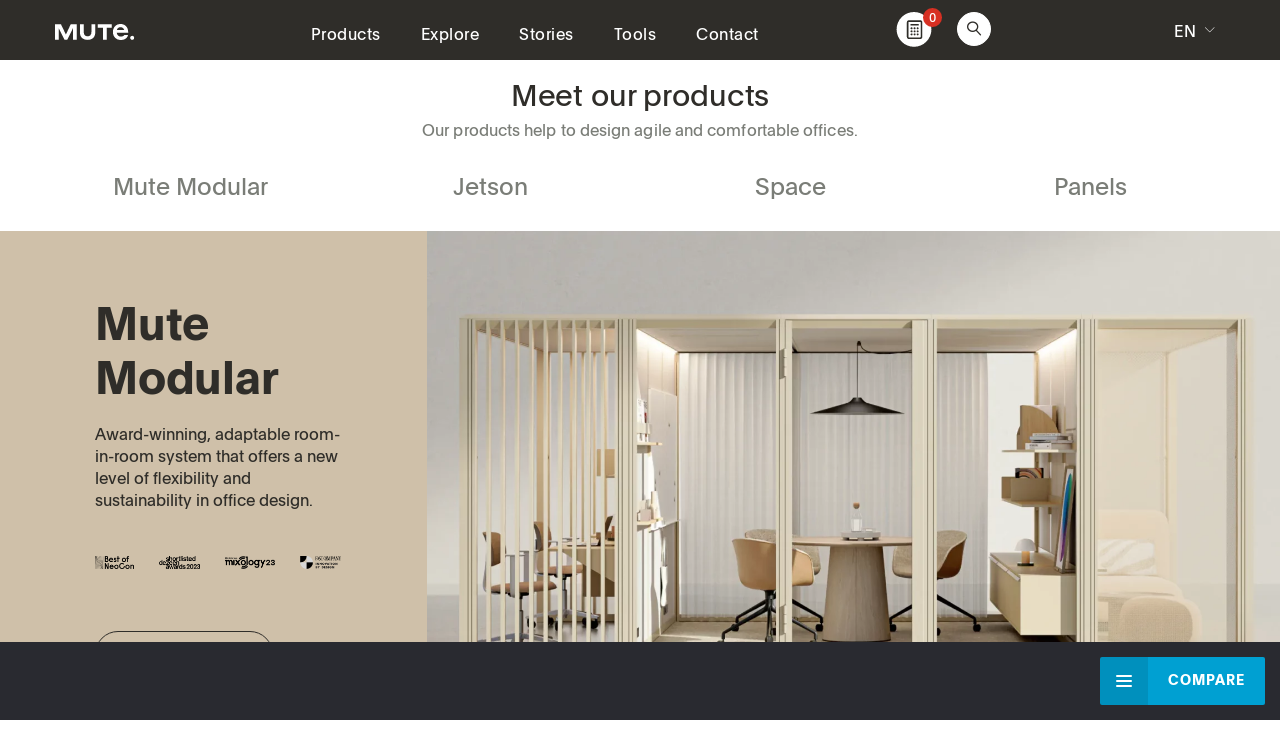

--- FILE ---
content_type: text/html; charset=UTF-8
request_url: https://www.mute.design/products/?lang=de/
body_size: 94385
content:
<!DOCTYPE html>
<html dir="ltr" lang="de-DE" prefix="og: https://ogp.me/ns#">
<head>
<meta name="google-site-verification" content="JDtr8qQEBQ2S6B2hawGuUuLYRx_esrsYtBUlChvjDgw" />
<!-- Google tag (gtag.js) -->
<script async src="https://www.googletagmanager.com/gtag/js?id=G-EMKBBRJQBN"></script>
<script>
  window.dataLayer = window.dataLayer || [];
  function gtag(){dataLayer.push(arguments);}
  gtag('js', new Date());

  gtag('config', 'G-EMKBBRJQBN');
</script>
	

	<meta name="robots" content="index, follow" />

		<meta charset="UTF-8" />

			<meta name="viewport" content="width=device-width, initial-scale=1.0, maximum-scale=1" />
	
	<link rel="profile" href="//gmpg.org/xfn/11" />
				<link rel="shortcut icon" href="https://www.mute.design/wp-content/uploads/2020/12/favicon.png" />
		<title>Schallschutz fürs Büro &amp; Callcenter | Produkte von Mute | Mute</title>
<link data-rocket-preload as="style" href="https://fonts.googleapis.com/css?family=Bitter%7CHind%7CPlayfair%20Display%3A400%2C400i%2C700%2C700i%2C900%2C900i%7COpen%20Sans%3A400%2C500%2C600%2C700%2C900%7CLato%3A300%2C400%2C700%2C900%7CMontserrat%7CDroid%20Sans%7CRoboto%7CLora%3A400%2C400i%2C700%2C700i%7CRoboto%20Slab%7CRubik%7CMerriweather%3A300%2C400%2C700%2C900%7CPoppins%7CRopa%20Sans%7CPlayfair%20Display%7CRubik%7CSource%20Sans%20Pro%7CRoboto%20Condensed%7CRoboto%20Slab%3A300%2C400%2C700%7CAmatic%20SC%3A400%2C700%7CQuicksand%7COswald%7CQuicksand%3A400%2C500%2C700%7CRoboto%3A400%2C700&#038;display=swap" rel="preload">
<link crossorigin data-rocket-preload as="font" href="https://www.mute.design/wp-content/plugins/woocommerce/assets/fonts/WooCommerce.woff2" rel="preload">
<link crossorigin data-rocket-preload as="font" href="https://www.mute.design/wp-content/themes/drile-child/Plain-Regular.woff2" rel="preload">
<link crossorigin data-rocket-preload as="font" href="https://www.mute.design/wp-content/themes/drile-child/Plain-Bold.woff2" rel="preload">
<link crossorigin data-rocket-preload as="font" href="https://www.mute.design/wp-content/plugins/types/vendor/toolset/toolset-common/res/lib/font-awesome/webfonts/fa-regular-400.woff2" rel="preload">
<link crossorigin data-rocket-preload as="font" href="https://www.mute.design/wp-content/plugins/types/vendor/toolset/toolset-common/res/lib/font-awesome/webfonts/fa-solid-900.woff2" rel="preload">
<link crossorigin data-rocket-preload as="font" href="https://www.mute.design/wp-content/themes/drile/css/fonts/Fontawesome/fa-regular-400.woff2" rel="preload">
<link crossorigin data-rocket-preload as="font" href="https://www.mute.design/wp-content/themes/drile/css/fonts/Fontawesome/fa-solid-900.woff2" rel="preload">
<link crossorigin data-rocket-preload as="font" href="https://www.mute.design/wp-content/themes/drile/css/fonts/Linearicons/Linearicons-Free.woff2?w118d" rel="preload">
<link href="https://fonts.googleapis.com/css?family=Bitter%7CHind%7CPlayfair%20Display%3A400%2C400i%2C700%2C700i%2C900%2C900i%7COpen%20Sans%3A400%2C500%2C600%2C700%2C900%7CLato%3A300%2C400%2C700%2C900%7CMontserrat%7CDroid%20Sans%7CRoboto%7CLora%3A400%2C400i%2C700%2C700i%7CRoboto%20Slab%7CRubik%7CMerriweather%3A300%2C400%2C700%2C900%7CPoppins%7CRopa%20Sans%7CPlayfair%20Display%7CRubik%7CSource%20Sans%20Pro%7CRoboto%20Condensed%7CRoboto%20Slab%3A300%2C400%2C700%7CAmatic%20SC%3A400%2C700%7CQuicksand%7COswald%7CQuicksand%3A400%2C500%2C700%7CRoboto%3A400%2C700&#038;display=swap" media="print" onload="this.media=&#039;all&#039;" rel="stylesheet">
<noscript><link rel="stylesheet" href="https://fonts.googleapis.com/css?family=Bitter%7CHind%7CPlayfair%20Display%3A400%2C400i%2C700%2C700i%2C900%2C900i%7COpen%20Sans%3A400%2C500%2C600%2C700%2C900%7CLato%3A300%2C400%2C700%2C900%7CMontserrat%7CDroid%20Sans%7CRoboto%7CLora%3A400%2C400i%2C700%2C700i%7CRoboto%20Slab%7CRubik%7CMerriweather%3A300%2C400%2C700%2C900%7CPoppins%7CRopa%20Sans%7CPlayfair%20Display%7CRubik%7CSource%20Sans%20Pro%7CRoboto%20Condensed%7CRoboto%20Slab%3A300%2C400%2C700%7CAmatic%20SC%3A400%2C700%7CQuicksand%7COswald%7CQuicksand%3A400%2C500%2C700%7CRoboto%3A400%2C700&#038;display=swap"></noscript>
<style id="wpr-usedcss">img:is([sizes=auto i],[sizes^="auto," i]){contain-intrinsic-size:3000px 1500px}:where(.wp-block-button__link){border-radius:9999px;box-shadow:none;padding:calc(.667em + 2px) calc(1.333em + 2px);text-decoration:none}:root :where(.wp-block-button .wp-block-button__link.is-style-outline),:root :where(.wp-block-button.is-style-outline>.wp-block-button__link){border:2px solid;padding:.667em 1.333em}:root :where(.wp-block-button .wp-block-button__link.is-style-outline:not(.has-text-color)),:root :where(.wp-block-button.is-style-outline>.wp-block-button__link:not(.has-text-color)){color:currentColor}:root :where(.wp-block-button .wp-block-button__link.is-style-outline:not(.has-background)),:root :where(.wp-block-button.is-style-outline>.wp-block-button__link:not(.has-background)){background-color:initial;background-image:none}:where(.wp-block-calendar table:not(.has-background) th){background:#ddd}:where(.wp-block-columns){margin-bottom:1.75em}:where(.wp-block-columns.has-background){padding:1.25em 2.375em}:where(.wp-block-post-comments input[type=submit]){border:none}:where(.wp-block-cover-image:not(.has-text-color)),:where(.wp-block-cover:not(.has-text-color)){color:#fff}:where(.wp-block-cover-image.is-light:not(.has-text-color)),:where(.wp-block-cover.is-light:not(.has-text-color)){color:#000}:root :where(.wp-block-cover h1:not(.has-text-color)),:root :where(.wp-block-cover h2:not(.has-text-color)),:root :where(.wp-block-cover h3:not(.has-text-color)),:root :where(.wp-block-cover h4:not(.has-text-color)),:root :where(.wp-block-cover h5:not(.has-text-color)),:root :where(.wp-block-cover h6:not(.has-text-color)),:root :where(.wp-block-cover p:not(.has-text-color)){color:inherit}:where(.wp-block-file){margin-bottom:1.5em}:where(.wp-block-file__button){border-radius:2em;display:inline-block;padding:.5em 1em}:where(.wp-block-file__button):is(a):active,:where(.wp-block-file__button):is(a):focus,:where(.wp-block-file__button):is(a):hover,:where(.wp-block-file__button):is(a):visited{box-shadow:none;color:#fff;opacity:.85;text-decoration:none}:where(.wp-block-group.wp-block-group-is-layout-constrained){position:relative}:root :where(.wp-block-image.is-style-rounded img,.wp-block-image .is-style-rounded img){border-radius:9999px}:where(.wp-block-latest-comments:not([style*=line-height] .wp-block-latest-comments__comment)){line-height:1.1}:where(.wp-block-latest-comments:not([style*=line-height] .wp-block-latest-comments__comment-excerpt p)){line-height:1.8}:root :where(.wp-block-latest-posts.is-grid){padding:0}:root :where(.wp-block-latest-posts.wp-block-latest-posts__list){padding-left:0}ul{box-sizing:border-box}:root :where(.wp-block-list.has-background){padding:1.25em 2.375em}:where(.wp-block-navigation.has-background .wp-block-navigation-item a:not(.wp-element-button)),:where(.wp-block-navigation.has-background .wp-block-navigation-submenu a:not(.wp-element-button)){padding:.5em 1em}:where(.wp-block-navigation .wp-block-navigation__submenu-container .wp-block-navigation-item a:not(.wp-element-button)),:where(.wp-block-navigation .wp-block-navigation__submenu-container .wp-block-navigation-submenu a:not(.wp-element-button)),:where(.wp-block-navigation .wp-block-navigation__submenu-container .wp-block-navigation-submenu button.wp-block-navigation-item__content),:where(.wp-block-navigation .wp-block-navigation__submenu-container .wp-block-pages-list__item button.wp-block-navigation-item__content){padding:.5em 1em}:root :where(p.has-background){padding:1.25em 2.375em}:where(p.has-text-color:not(.has-link-color)) a{color:inherit}:where(.wp-block-post-comments-form) input:not([type=submit]),:where(.wp-block-post-comments-form) textarea{border:1px solid #949494;font-family:inherit;font-size:1em}:where(.wp-block-post-comments-form) input:where(:not([type=submit]):not([type=checkbox])),:where(.wp-block-post-comments-form) textarea{padding:calc(.667em + 2px)}:where(.wp-block-post-excerpt){box-sizing:border-box;margin-bottom:var(--wp--style--block-gap);margin-top:var(--wp--style--block-gap)}:where(.wp-block-preformatted.has-background){padding:1.25em 2.375em}:where(.wp-block-search__button){border:1px solid #ccc;padding:6px 10px}:where(.wp-block-search__input){font-family:inherit;font-size:inherit;font-style:inherit;font-weight:inherit;letter-spacing:inherit;line-height:inherit;text-transform:inherit}:where(.wp-block-search__button-inside .wp-block-search__inside-wrapper){border:1px solid #949494;box-sizing:border-box;padding:4px}:where(.wp-block-search__button-inside .wp-block-search__inside-wrapper) .wp-block-search__input{border:none;border-radius:0;padding:0 4px}:where(.wp-block-search__button-inside .wp-block-search__inside-wrapper) .wp-block-search__input:focus{outline:0}:where(.wp-block-search__button-inside .wp-block-search__inside-wrapper) :where(.wp-block-search__button){padding:4px 8px}:root :where(.wp-block-separator.is-style-dots){height:auto;line-height:1;text-align:center}:root :where(.wp-block-separator.is-style-dots):before{color:currentColor;content:"···";font-family:serif;font-size:1.5em;letter-spacing:2em;padding-left:2em}:root :where(.wp-block-site-logo.is-style-rounded){border-radius:9999px}:where(.wp-block-social-links:not(.is-style-logos-only)) .wp-social-link{background-color:#f0f0f0;color:#444}:where(.wp-block-social-links:not(.is-style-logos-only)) .wp-social-link-amazon{background-color:#f90;color:#fff}:where(.wp-block-social-links:not(.is-style-logos-only)) .wp-social-link-bandcamp{background-color:#1ea0c3;color:#fff}:where(.wp-block-social-links:not(.is-style-logos-only)) .wp-social-link-behance{background-color:#0757fe;color:#fff}:where(.wp-block-social-links:not(.is-style-logos-only)) .wp-social-link-bluesky{background-color:#0a7aff;color:#fff}:where(.wp-block-social-links:not(.is-style-logos-only)) .wp-social-link-codepen{background-color:#1e1f26;color:#fff}:where(.wp-block-social-links:not(.is-style-logos-only)) .wp-social-link-deviantart{background-color:#02e49b;color:#fff}:where(.wp-block-social-links:not(.is-style-logos-only)) .wp-social-link-dribbble{background-color:#e94c89;color:#fff}:where(.wp-block-social-links:not(.is-style-logos-only)) .wp-social-link-dropbox{background-color:#4280ff;color:#fff}:where(.wp-block-social-links:not(.is-style-logos-only)) .wp-social-link-etsy{background-color:#f45800;color:#fff}:where(.wp-block-social-links:not(.is-style-logos-only)) .wp-social-link-facebook{background-color:#0866ff;color:#fff}:where(.wp-block-social-links:not(.is-style-logos-only)) .wp-social-link-fivehundredpx{background-color:#000;color:#fff}:where(.wp-block-social-links:not(.is-style-logos-only)) .wp-social-link-flickr{background-color:#0461dd;color:#fff}:where(.wp-block-social-links:not(.is-style-logos-only)) .wp-social-link-foursquare{background-color:#e65678;color:#fff}:where(.wp-block-social-links:not(.is-style-logos-only)) .wp-social-link-github{background-color:#24292d;color:#fff}:where(.wp-block-social-links:not(.is-style-logos-only)) .wp-social-link-goodreads{background-color:#eceadd;color:#382110}:where(.wp-block-social-links:not(.is-style-logos-only)) .wp-social-link-google{background-color:#ea4434;color:#fff}:where(.wp-block-social-links:not(.is-style-logos-only)) .wp-social-link-gravatar{background-color:#1d4fc4;color:#fff}:where(.wp-block-social-links:not(.is-style-logos-only)) .wp-social-link-instagram{background-color:#f00075;color:#fff}:where(.wp-block-social-links:not(.is-style-logos-only)) .wp-social-link-lastfm{background-color:#e21b24;color:#fff}:where(.wp-block-social-links:not(.is-style-logos-only)) .wp-social-link-linkedin{background-color:#0d66c2;color:#fff}:where(.wp-block-social-links:not(.is-style-logos-only)) .wp-social-link-mastodon{background-color:#3288d4;color:#fff}:where(.wp-block-social-links:not(.is-style-logos-only)) .wp-social-link-medium{background-color:#000;color:#fff}:where(.wp-block-social-links:not(.is-style-logos-only)) .wp-social-link-meetup{background-color:#f6405f;color:#fff}:where(.wp-block-social-links:not(.is-style-logos-only)) .wp-social-link-patreon{background-color:#000;color:#fff}:where(.wp-block-social-links:not(.is-style-logos-only)) .wp-social-link-pinterest{background-color:#e60122;color:#fff}:where(.wp-block-social-links:not(.is-style-logos-only)) .wp-social-link-pocket{background-color:#ef4155;color:#fff}:where(.wp-block-social-links:not(.is-style-logos-only)) .wp-social-link-reddit{background-color:#ff4500;color:#fff}:where(.wp-block-social-links:not(.is-style-logos-only)) .wp-social-link-skype{background-color:#0478d7;color:#fff}:where(.wp-block-social-links:not(.is-style-logos-only)) .wp-social-link-snapchat{background-color:#fefc00;color:#fff;stroke:#000}:where(.wp-block-social-links:not(.is-style-logos-only)) .wp-social-link-soundcloud{background-color:#ff5600;color:#fff}:where(.wp-block-social-links:not(.is-style-logos-only)) .wp-social-link-spotify{background-color:#1bd760;color:#fff}:where(.wp-block-social-links:not(.is-style-logos-only)) .wp-social-link-telegram{background-color:#2aabee;color:#fff}:where(.wp-block-social-links:not(.is-style-logos-only)) .wp-social-link-threads{background-color:#000;color:#fff}:where(.wp-block-social-links:not(.is-style-logos-only)) .wp-social-link-tiktok{background-color:#000;color:#fff}:where(.wp-block-social-links:not(.is-style-logos-only)) .wp-social-link-tumblr{background-color:#011835;color:#fff}:where(.wp-block-social-links:not(.is-style-logos-only)) .wp-social-link-twitch{background-color:#6440a4;color:#fff}:where(.wp-block-social-links:not(.is-style-logos-only)) .wp-social-link-twitter{background-color:#1da1f2;color:#fff}:where(.wp-block-social-links:not(.is-style-logos-only)) .wp-social-link-vimeo{background-color:#1eb7ea;color:#fff}:where(.wp-block-social-links:not(.is-style-logos-only)) .wp-social-link-vk{background-color:#4680c2;color:#fff}:where(.wp-block-social-links:not(.is-style-logos-only)) .wp-social-link-wordpress{background-color:#3499cd;color:#fff}:where(.wp-block-social-links:not(.is-style-logos-only)) .wp-social-link-whatsapp{background-color:#25d366;color:#fff}:where(.wp-block-social-links:not(.is-style-logos-only)) .wp-social-link-x{background-color:#000;color:#fff}:where(.wp-block-social-links:not(.is-style-logos-only)) .wp-social-link-yelp{background-color:#d32422;color:#fff}:where(.wp-block-social-links:not(.is-style-logos-only)) .wp-social-link-youtube{background-color:red;color:#fff}:where(.wp-block-social-links.is-style-logos-only) .wp-social-link{background:0 0}:where(.wp-block-social-links.is-style-logos-only) .wp-social-link svg{height:1.25em;width:1.25em}:where(.wp-block-social-links.is-style-logos-only) .wp-social-link-amazon{color:#f90}:where(.wp-block-social-links.is-style-logos-only) .wp-social-link-bandcamp{color:#1ea0c3}:where(.wp-block-social-links.is-style-logos-only) .wp-social-link-behance{color:#0757fe}:where(.wp-block-social-links.is-style-logos-only) .wp-social-link-bluesky{color:#0a7aff}:where(.wp-block-social-links.is-style-logos-only) .wp-social-link-codepen{color:#1e1f26}:where(.wp-block-social-links.is-style-logos-only) .wp-social-link-deviantart{color:#02e49b}:where(.wp-block-social-links.is-style-logos-only) .wp-social-link-dribbble{color:#e94c89}:where(.wp-block-social-links.is-style-logos-only) .wp-social-link-dropbox{color:#4280ff}:where(.wp-block-social-links.is-style-logos-only) .wp-social-link-etsy{color:#f45800}:where(.wp-block-social-links.is-style-logos-only) .wp-social-link-facebook{color:#0866ff}:where(.wp-block-social-links.is-style-logos-only) .wp-social-link-fivehundredpx{color:#000}:where(.wp-block-social-links.is-style-logos-only) .wp-social-link-flickr{color:#0461dd}:where(.wp-block-social-links.is-style-logos-only) .wp-social-link-foursquare{color:#e65678}:where(.wp-block-social-links.is-style-logos-only) .wp-social-link-github{color:#24292d}:where(.wp-block-social-links.is-style-logos-only) .wp-social-link-goodreads{color:#382110}:where(.wp-block-social-links.is-style-logos-only) .wp-social-link-google{color:#ea4434}:where(.wp-block-social-links.is-style-logos-only) .wp-social-link-gravatar{color:#1d4fc4}:where(.wp-block-social-links.is-style-logos-only) .wp-social-link-instagram{color:#f00075}:where(.wp-block-social-links.is-style-logos-only) .wp-social-link-lastfm{color:#e21b24}:where(.wp-block-social-links.is-style-logos-only) .wp-social-link-linkedin{color:#0d66c2}:where(.wp-block-social-links.is-style-logos-only) .wp-social-link-mastodon{color:#3288d4}:where(.wp-block-social-links.is-style-logos-only) .wp-social-link-medium{color:#000}:where(.wp-block-social-links.is-style-logos-only) .wp-social-link-meetup{color:#f6405f}:where(.wp-block-social-links.is-style-logos-only) .wp-social-link-patreon{color:#000}:where(.wp-block-social-links.is-style-logos-only) .wp-social-link-pinterest{color:#e60122}:where(.wp-block-social-links.is-style-logos-only) .wp-social-link-pocket{color:#ef4155}:where(.wp-block-social-links.is-style-logos-only) .wp-social-link-reddit{color:#ff4500}:where(.wp-block-social-links.is-style-logos-only) .wp-social-link-skype{color:#0478d7}:where(.wp-block-social-links.is-style-logos-only) .wp-social-link-snapchat{color:#fff;stroke:#000}:where(.wp-block-social-links.is-style-logos-only) .wp-social-link-soundcloud{color:#ff5600}:where(.wp-block-social-links.is-style-logos-only) .wp-social-link-spotify{color:#1bd760}:where(.wp-block-social-links.is-style-logos-only) .wp-social-link-telegram{color:#2aabee}:where(.wp-block-social-links.is-style-logos-only) .wp-social-link-threads{color:#000}:where(.wp-block-social-links.is-style-logos-only) .wp-social-link-tiktok{color:#000}:where(.wp-block-social-links.is-style-logos-only) .wp-social-link-tumblr{color:#011835}:where(.wp-block-social-links.is-style-logos-only) .wp-social-link-twitch{color:#6440a4}:where(.wp-block-social-links.is-style-logos-only) .wp-social-link-twitter{color:#1da1f2}:where(.wp-block-social-links.is-style-logos-only) .wp-social-link-vimeo{color:#1eb7ea}:where(.wp-block-social-links.is-style-logos-only) .wp-social-link-vk{color:#4680c2}:where(.wp-block-social-links.is-style-logos-only) .wp-social-link-whatsapp{color:#25d366}:where(.wp-block-social-links.is-style-logos-only) .wp-social-link-wordpress{color:#3499cd}:where(.wp-block-social-links.is-style-logos-only) .wp-social-link-x{color:#000}:where(.wp-block-social-links.is-style-logos-only) .wp-social-link-yelp{color:#d32422}:where(.wp-block-social-links.is-style-logos-only) .wp-social-link-youtube{color:red}:root :where(.wp-block-social-links .wp-social-link a){padding:.25em}:root :where(.wp-block-social-links.is-style-logos-only .wp-social-link a){padding:0}:root :where(.wp-block-social-links.is-style-pill-shape .wp-social-link a){padding-left:.66667em;padding-right:.66667em}:root :where(.wp-block-tag-cloud.is-style-outline){display:flex;flex-wrap:wrap;gap:1ch}:root :where(.wp-block-tag-cloud.is-style-outline a){border:1px solid;font-size:unset!important;margin-right:0;padding:1ch 2ch;text-decoration:none!important}:root :where(.wp-block-table-of-contents){box-sizing:border-box}:where(.wp-block-term-description){box-sizing:border-box;margin-bottom:var(--wp--style--block-gap);margin-top:var(--wp--style--block-gap)}:where(pre.wp-block-verse){font-family:inherit}:root{--wp--preset--font-size--normal:16px;--wp--preset--font-size--huge:42px}.screen-reader-text{border:0;clip:rect(1px,1px,1px,1px);clip-path:inset(50%);height:1px;margin:-1px;overflow:hidden;padding:0;position:absolute;width:1px;word-wrap:normal!important}.screen-reader-text:focus{background-color:#ddd;clip:auto!important;clip-path:none;color:#444;display:block;font-size:1em;height:auto;left:5px;line-height:normal;padding:15px 23px 14px;text-decoration:none;top:5px;width:auto;z-index:100000}html :where(.has-border-color){border-style:solid}html :where([style*=border-top-color]){border-top-style:solid}html :where([style*=border-right-color]){border-right-style:solid}html :where([style*=border-bottom-color]){border-bottom-style:solid}html :where([style*=border-left-color]){border-left-style:solid}html :where([style*=border-width]){border-style:solid}html :where([style*=border-top-width]){border-top-style:solid}html :where([style*=border-right-width]){border-right-style:solid}html :where([style*=border-bottom-width]){border-bottom-style:solid}html :where([style*=border-left-width]){border-left-style:solid}html :where(img[class*=wp-image-]){height:auto;max-width:100%}:where(figure){margin:0 0 1em}html :where(.is-position-sticky){--wp-admin--admin-bar--position-offset:var(--wp-admin--admin-bar--height,0px)}@media screen and (max-width:600px){html :where(.is-position-sticky){--wp-admin--admin-bar--position-offset:0px}}:root{--wp--preset--aspect-ratio--square:1;--wp--preset--aspect-ratio--4-3:4/3;--wp--preset--aspect-ratio--3-4:3/4;--wp--preset--aspect-ratio--3-2:3/2;--wp--preset--aspect-ratio--2-3:2/3;--wp--preset--aspect-ratio--16-9:16/9;--wp--preset--aspect-ratio--9-16:9/16;--wp--preset--color--black:#000000;--wp--preset--color--cyan-bluish-gray:#abb8c3;--wp--preset--color--white:#ffffff;--wp--preset--color--pale-pink:#f78da7;--wp--preset--color--vivid-red:#cf2e2e;--wp--preset--color--luminous-vivid-orange:#ff6900;--wp--preset--color--luminous-vivid-amber:#fcb900;--wp--preset--color--light-green-cyan:#7bdcb5;--wp--preset--color--vivid-green-cyan:#00d084;--wp--preset--color--pale-cyan-blue:#8ed1fc;--wp--preset--color--vivid-cyan-blue:#0693e3;--wp--preset--color--vivid-purple:#9b51e0;--wp--preset--gradient--vivid-cyan-blue-to-vivid-purple:linear-gradient(135deg,rgba(6, 147, 227, 1) 0%,rgb(155, 81, 224) 100%);--wp--preset--gradient--light-green-cyan-to-vivid-green-cyan:linear-gradient(135deg,rgb(122, 220, 180) 0%,rgb(0, 208, 130) 100%);--wp--preset--gradient--luminous-vivid-amber-to-luminous-vivid-orange:linear-gradient(135deg,rgba(252, 185, 0, 1) 0%,rgba(255, 105, 0, 1) 100%);--wp--preset--gradient--luminous-vivid-orange-to-vivid-red:linear-gradient(135deg,rgba(255, 105, 0, 1) 0%,rgb(207, 46, 46) 100%);--wp--preset--gradient--very-light-gray-to-cyan-bluish-gray:linear-gradient(135deg,rgb(238, 238, 238) 0%,rgb(169, 184, 195) 100%);--wp--preset--gradient--cool-to-warm-spectrum:linear-gradient(135deg,rgb(74, 234, 220) 0%,rgb(151, 120, 209) 20%,rgb(207, 42, 186) 40%,rgb(238, 44, 130) 60%,rgb(251, 105, 98) 80%,rgb(254, 248, 76) 100%);--wp--preset--gradient--blush-light-purple:linear-gradient(135deg,rgb(255, 206, 236) 0%,rgb(152, 150, 240) 100%);--wp--preset--gradient--blush-bordeaux:linear-gradient(135deg,rgb(254, 205, 165) 0%,rgb(254, 45, 45) 50%,rgb(107, 0, 62) 100%);--wp--preset--gradient--luminous-dusk:linear-gradient(135deg,rgb(255, 203, 112) 0%,rgb(199, 81, 192) 50%,rgb(65, 88, 208) 100%);--wp--preset--gradient--pale-ocean:linear-gradient(135deg,rgb(255, 245, 203) 0%,rgb(182, 227, 212) 50%,rgb(51, 167, 181) 100%);--wp--preset--gradient--electric-grass:linear-gradient(135deg,rgb(202, 248, 128) 0%,rgb(113, 206, 126) 100%);--wp--preset--gradient--midnight:linear-gradient(135deg,rgb(2, 3, 129) 0%,rgb(40, 116, 252) 100%);--wp--preset--font-size--small:13px;--wp--preset--font-size--medium:20px;--wp--preset--font-size--large:36px;--wp--preset--font-size--x-large:42px;--wp--preset--font-family--inter:"Inter",sans-serif;--wp--preset--font-family--cardo:Cardo;--wp--preset--spacing--20:0.44rem;--wp--preset--spacing--30:0.67rem;--wp--preset--spacing--40:1rem;--wp--preset--spacing--50:1.5rem;--wp--preset--spacing--60:2.25rem;--wp--preset--spacing--70:3.38rem;--wp--preset--spacing--80:5.06rem;--wp--preset--shadow--natural:6px 6px 9px rgba(0, 0, 0, .2);--wp--preset--shadow--deep:12px 12px 50px rgba(0, 0, 0, .4);--wp--preset--shadow--sharp:6px 6px 0px rgba(0, 0, 0, .2);--wp--preset--shadow--outlined:6px 6px 0px -3px rgba(255, 255, 255, 1),6px 6px rgba(0, 0, 0, 1);--wp--preset--shadow--crisp:6px 6px 0px rgba(0, 0, 0, 1)}:where(.is-layout-flex){gap:.5em}:where(.is-layout-grid){gap:.5em}:where(.wp-block-post-template.is-layout-flex){gap:1.25em}:where(.wp-block-post-template.is-layout-grid){gap:1.25em}:where(.wp-block-columns.is-layout-flex){gap:2em}:where(.wp-block-columns.is-layout-grid){gap:2em}:root :where(.wp-block-pullquote){font-size:1.5em;line-height:1.6}.dashicons{font-family:dashicons;display:inline-block;line-height:1;font-weight:400;font-style:normal;speak:never;text-decoration:inherit;text-transform:none;text-rendering:auto;-webkit-font-smoothing:antialiased;-moz-osx-font-smoothing:grayscale;width:20px;height:20px;font-size:20px;vertical-align:top;text-align:center;transition:color .1s ease-in}@keyframes plyr-progress{to{background-position:25px 0;background-position:var(--plyr-progress-loading-size,25px) 0}}@keyframes plyr-popup{0%{opacity:.5;transform:translateY(10px)}to{opacity:1;transform:translateY(0)}}@keyframes plyr-fade-in{0%{opacity:0}to{opacity:1}}.plyr{-moz-osx-font-smoothing:grayscale;-webkit-font-smoothing:antialiased;align-items:center;direction:ltr;display:flex;flex-direction:column;font-family:inherit;font-family:var(--plyr-font-family,inherit);font-variant-numeric:tabular-nums;font-weight:400;font-weight:var(--plyr-font-weight-regular,400);line-height:1.7;line-height:var(--plyr-line-height,1.7);max-width:100%;min-width:200px;position:relative;text-shadow:none;transition:box-shadow .3s ease;z-index:0}.plyr audio,.plyr iframe,.plyr video{display:block;height:100%;width:100%}.plyr button{font:inherit;line-height:inherit;width:auto}.plyr:focus{outline:0}.plyr--full-ui{box-sizing:border-box}.plyr--full-ui *,.plyr--full-ui :after,.plyr--full-ui :before{box-sizing:inherit}.plyr--full-ui a,.plyr--full-ui button,.plyr--full-ui input,.plyr--full-ui label{touch-action:manipulation}.plyr__badge{background:#4a5464;background:var(--plyr-badge-background,#4a5464);border-radius:2px;border-radius:var(--plyr-badge-border-radius,2px);color:#fff;color:var(--plyr-badge-text-color,#fff);font-size:9px;font-size:var(--plyr-font-size-badge,9px);line-height:1;padding:3px 4px}.plyr--full-ui ::-webkit-media-text-track-container{display:none}.plyr__captions{animation:.3s plyr-fade-in;bottom:0;display:none;font-size:13px;font-size:var(--plyr-font-size-small,13px);left:0;padding:10px;padding:var(--plyr-control-spacing,10px);position:absolute;text-align:center;transition:transform .4s ease-in-out;width:100%}.plyr__captions span:empty{display:none}@media(min-width:480px){.plyr__captions{font-size:15px;font-size:var(--plyr-font-size-base,15px);padding:20px;padding:calc(var(--plyr-control-spacing,10px)*2)}}@media(min-width:768px){.plyr__captions{font-size:18px;font-size:var(--plyr-font-size-large,18px)}}.plyr--captions-active .plyr__captions{display:block}.plyr:not(.plyr--hide-controls) .plyr__controls:not(:empty)~.plyr__captions{transform:translateY(-40px);transform:translateY(calc(var(--plyr-control-spacing,10px)*-4))}.plyr__caption{background:rgba(0,0,0,.8);background:var(--plyr-captions-background,rgba(0,0,0,.8));border-radius:2px;-webkit-box-decoration-break:clone;box-decoration-break:clone;color:#fff;color:var(--plyr-captions-text-color,#fff);line-height:185%;padding:.2em .5em;white-space:pre-wrap}.plyr__caption div{display:inline}.plyr__control{background:0 0;border:0;border-radius:3px;border-radius:var(--plyr-control-radius,3px);color:inherit;cursor:pointer;flex-shrink:0;overflow:visible;padding:7px;padding:calc(var(--plyr-control-spacing,10px)*.7);position:relative;transition:all .3s ease}.plyr__control svg{fill:currentColor;display:block;height:18px;height:var(--plyr-control-icon-size,18px);pointer-events:none;width:18px;width:var(--plyr-control-icon-size,18px)}.plyr__control:focus{outline:0}.plyr__control.plyr__tab-focus{outline-color:#00b3ff;outline-color:var(--plyr-tab-focus-color,var(--plyr-color-main,var(--plyr-color-main,#00b3ff)));outline-offset:2px;outline-style:dotted;outline-width:3px}a.plyr__control{text-decoration:none}.plyr__control.plyr__control--pressed .icon--not-pressed,.plyr__control.plyr__control--pressed .label--not-pressed,.plyr__control:not(.plyr__control--pressed) .icon--pressed,.plyr__control:not(.plyr__control--pressed) .label--pressed,a.plyr__control:after,a.plyr__control:before{display:none}.plyr--full-ui ::-webkit-media-controls{display:none}.plyr__controls{align-items:center;display:flex;justify-content:flex-end;text-align:center}.plyr__controls .plyr__progress__container{flex:1;min-width:0}.plyr__controls .plyr__controls__item{margin-left:2.5px;margin-left:calc(var(--plyr-control-spacing,10px)/4)}.plyr__controls .plyr__controls__item:first-child{margin-left:0;margin-right:auto}.plyr__controls .plyr__controls__item.plyr__progress__container{padding-left:2.5px;padding-left:calc(var(--plyr-control-spacing,10px)/4)}.plyr__controls .plyr__controls__item.plyr__time{padding:0 5px;padding:0 calc(var(--plyr-control-spacing,10px)/2)}.plyr__controls .plyr__controls__item.plyr__progress__container:first-child,.plyr__controls .plyr__controls__item.plyr__time+.plyr__time,.plyr__controls .plyr__controls__item.plyr__time:first-child{padding-left:0}.plyr__controls:empty{display:none}.plyr__menu{display:flex;position:relative}.plyr__menu .plyr__control svg{transition:transform .3s ease}.plyr__menu .plyr__control[aria-expanded=true] svg{transform:rotate(90deg)}.plyr__menu .plyr__control[aria-expanded=true] .plyr__tooltip{display:none}.plyr__menu__container{animation:.2s plyr-popup;background:hsla(0,0%,100%,.9);background:var(--plyr-menu-background,hsla(0,0%,100%,.9));border-radius:4px;bottom:100%;box-shadow:0 1px 2px rgba(0,0,0,.15);box-shadow:var(--plyr-menu-shadow,0 1px 2px rgba(0,0,0,.15));color:#4a5464;color:var(--plyr-menu-color,#4a5464);font-size:15px;font-size:var(--plyr-font-size-base,15px);margin-bottom:10px;position:absolute;right:-3px;text-align:left;white-space:nowrap;z-index:3}.plyr__menu__container>div{overflow:hidden;transition:height .35s cubic-bezier(.4,0,.2,1),width .35s cubic-bezier(.4,0,.2,1)}.plyr__menu__container:after{border:4px solid transparent;border-top:var(--plyr-menu-arrow-size,4px) solid hsla(0,0%,100%,.9);border-width:var(--plyr-menu-arrow-size,4px);content:"";height:0;position:absolute;right:14px;right:calc(var(--plyr-control-icon-size,18px)/ 2 + var(--plyr-control-spacing,10px)*.7 - var(--plyr-menu-arrow-size,4px)/ 2);top:100%;width:0}.plyr__menu__container [role=menu]{padding:7px;padding:calc(var(--plyr-control-spacing,10px)*.7)}.plyr__menu__container [role=menuitem],.plyr__menu__container [role=menuitemradio]{margin-top:2px}.plyr__menu__container [role=menuitem]:first-child,.plyr__menu__container [role=menuitemradio]:first-child{margin-top:0}.plyr__menu__container .plyr__control{align-items:center;color:#4a5464;color:var(--plyr-menu-color,#4a5464);display:flex;font-size:13px;font-size:var(--plyr-font-size-menu,var(--plyr-font-size-small,13px));padding:4.66667px 10.5px;padding:calc(var(--plyr-control-spacing,10px)*.7/1.5) calc(var(--plyr-control-spacing,10px)*.7*1.5);-webkit-user-select:none;user-select:none;width:100%}.plyr__menu__container .plyr__control>span{align-items:inherit;display:flex;width:100%}.plyr__menu__container .plyr__control:after{border:4px solid transparent;border:var(--plyr-menu-item-arrow-size,4px) solid transparent;content:"";position:absolute;top:50%;transform:translateY(-50%)}.plyr__menu__container .plyr__control[role=menuitemradio]{padding-left:7px;padding-left:calc(var(--plyr-control-spacing,10px)*.7)}.plyr__menu__container .plyr__control[role=menuitemradio]:after,.plyr__menu__container .plyr__control[role=menuitemradio]:before{border-radius:100%}.plyr__menu__container .plyr__control[role=menuitemradio]:before{background:rgba(0,0,0,.1);content:"";display:block;flex-shrink:0;height:16px;margin-right:10px;margin-right:var(--plyr-control-spacing,10px);transition:all .3s ease;width:16px}.plyr__menu__container .plyr__control[role=menuitemradio]:after{background:#fff;border:0;height:6px;left:12px;opacity:0;top:50%;transform:translateY(-50%) scale(0);transition:transform .3s ease,opacity .3s ease;width:6px}.plyr__menu__container .plyr__control[role=menuitemradio][aria-checked=true]:before{background:#00b3ff;background:var(--plyr-control-toggle-checked-background,var(--plyr-color-main,var(--plyr-color-main,#00b3ff)))}.plyr__menu__container .plyr__control[role=menuitemradio][aria-checked=true]:after{opacity:1;transform:translateY(-50%) scale(1)}.plyr__menu__container .plyr__control[role=menuitemradio].plyr__tab-focus:before,.plyr__menu__container .plyr__control[role=menuitemradio]:hover:before{background:rgba(35,40,47,.1)}.plyr__menu__container .plyr__menu__value{align-items:center;display:flex;margin-left:auto;margin-right:calc(-7px - -2);margin-right:calc(var(--plyr-control-spacing,10px)*.7*-1 - -2);overflow:hidden;padding-left:24.5px;padding-left:calc(var(--plyr-control-spacing,10px)*.7*3.5);pointer-events:none}.plyr--full-ui input[type=range]{-webkit-appearance:none;background:0 0;border:0;border-radius:26px;border-radius:calc(var(--plyr-range-thumb-height,13px)*2);color:#00b3ff;color:var(--plyr-range-fill-background,var(--plyr-color-main,var(--plyr-color-main,#00b3ff)));display:block;height:19px;height:calc(var(--plyr-range-thumb-active-shadow-width,3px)*2 + var(--plyr-range-thumb-height,13px));margin:0;min-width:0;padding:0;transition:box-shadow .3s ease;width:100%}.plyr--full-ui input[type=range]::-webkit-slider-runnable-track{background:0 0;background-image:linear-gradient(90deg,currentColor 0,transparent 0);background-image:linear-gradient(to right,currentColor var(--value,0),transparent var(--value,0));border:0;border-radius:2.5px;border-radius:calc(var(--plyr-range-track-height,5px)/2);height:5px;height:var(--plyr-range-track-height,5px);-webkit-transition:box-shadow .3s;transition:box-shadow .3s ease;-webkit-user-select:none;user-select:none}.plyr--full-ui input[type=range]::-webkit-slider-thumb{-webkit-appearance:none;background:#fff;background:var(--plyr-range-thumb-background,#fff);border:0;border-radius:100%;box-shadow:0 1px 1px rgba(35,40,47,.15),0 0 0 1px rgba(35,40,47,.2);box-shadow:var(--plyr-range-thumb-shadow,0 1px 1px rgba(35,40,47,.15),0 0 0 1px rgba(35,40,47,.2));height:13px;height:var(--plyr-range-thumb-height,13px);margin-top:-4px;margin-top:calc(var(--plyr-range-thumb-height,13px)/ 2*-1 - var(--plyr-range-track-height,5px)/ 2*-1);position:relative;-webkit-transition:.2s;transition:all .2s ease;width:13px;width:var(--plyr-range-thumb-height,13px)}.plyr--full-ui input[type=range]::-moz-range-track{background:0 0;border:0;border-radius:2.5px;border-radius:calc(var(--plyr-range-track-height,5px)/2);height:5px;height:var(--plyr-range-track-height,5px);-moz-transition:box-shadow .3s;transition:box-shadow .3s ease;user-select:none}.plyr--full-ui input[type=range]::-moz-range-thumb{background:#fff;background:var(--plyr-range-thumb-background,#fff);border:0;border-radius:100%;box-shadow:0 1px 1px rgba(35,40,47,.15),0 0 0 1px rgba(35,40,47,.2);box-shadow:var(--plyr-range-thumb-shadow,0 1px 1px rgba(35,40,47,.15),0 0 0 1px rgba(35,40,47,.2));height:13px;height:var(--plyr-range-thumb-height,13px);position:relative;-moz-transition:.2s;transition:all .2s ease;width:13px;width:var(--plyr-range-thumb-height,13px)}.plyr--full-ui input[type=range]::-moz-range-progress{background:currentColor;border-radius:2.5px;border-radius:calc(var(--plyr-range-track-height,5px)/2);height:5px;height:var(--plyr-range-track-height,5px)}.plyr--full-ui input[type=range]::-ms-track{color:transparent}.plyr--full-ui input[type=range]::-ms-fill-upper,.plyr--full-ui input[type=range]::-ms-track{background:0 0;border:0;border-radius:2.5px;border-radius:calc(var(--plyr-range-track-height,5px)/2);height:5px;height:var(--plyr-range-track-height,5px);-ms-transition:box-shadow .3s;transition:box-shadow .3s ease;user-select:none}.plyr--full-ui input[type=range]::-ms-fill-lower{background:0 0;background:currentColor;border:0;border-radius:2.5px;border-radius:calc(var(--plyr-range-track-height,5px)/2);height:5px;height:var(--plyr-range-track-height,5px);-ms-transition:box-shadow .3s;transition:box-shadow .3s ease;user-select:none}.plyr--full-ui input[type=range]::-ms-thumb{background:#fff;background:var(--plyr-range-thumb-background,#fff);border:0;border-radius:100%;box-shadow:0 1px 1px rgba(35,40,47,.15),0 0 0 1px rgba(35,40,47,.2);box-shadow:var(--plyr-range-thumb-shadow,0 1px 1px rgba(35,40,47,.15),0 0 0 1px rgba(35,40,47,.2));height:13px;height:var(--plyr-range-thumb-height,13px);margin-top:0;position:relative;-ms-transition:.2s;transition:all .2s ease;width:13px;width:var(--plyr-range-thumb-height,13px)}.plyr--full-ui input[type=range]::-ms-tooltip{display:none}.plyr--full-ui input[type=range]:focus{outline:0}.plyr--full-ui input[type=range]::-moz-focus-outer{border:0}.plyr--full-ui input[type=range].plyr__tab-focus::-webkit-slider-runnable-track{outline-color:#00b3ff;outline-color:var(--plyr-tab-focus-color,var(--plyr-color-main,var(--plyr-color-main,#00b3ff)));outline-offset:2px;outline-style:dotted;outline-width:3px}.plyr--full-ui input[type=range].plyr__tab-focus::-moz-range-track{outline-color:#00b3ff;outline-color:var(--plyr-tab-focus-color,var(--plyr-color-main,var(--plyr-color-main,#00b3ff)));outline-offset:2px;outline-style:dotted;outline-width:3px}.plyr--full-ui input[type=range].plyr__tab-focus::-ms-track{outline-color:#00b3ff;outline-color:var(--plyr-tab-focus-color,var(--plyr-color-main,var(--plyr-color-main,#00b3ff)));outline-offset:2px;outline-style:dotted;outline-width:3px}.plyr__poster{background-color:#000;background-color:var(--plyr-video-background,var(--plyr-video-background,#000));background-position:50% 50%;background-repeat:no-repeat;background-size:contain;height:100%;left:0;opacity:0;position:absolute;top:0;transition:opacity .2s ease;width:100%;z-index:1}.plyr--stopped.plyr__poster-enabled .plyr__poster{opacity:1}.plyr__time{font-size:13px;font-size:var(--plyr-font-size-time,var(--plyr-font-size-small,13px))}.plyr__time+.plyr__time:before{content:"\2044";margin-right:10px;margin-right:var(--plyr-control-spacing,10px)}@media(max-width:767px){.plyr__time+.plyr__time{display:none}}.plyr__tooltip{background:hsla(0,0%,100%,.9);background:var(--plyr-tooltip-background,hsla(0,0%,100%,.9));border-radius:3px;border-radius:var(--plyr-tooltip-radius,3px);bottom:100%;box-shadow:0 1px 2px rgba(0,0,0,.15);box-shadow:var(--plyr-tooltip-shadow,0 1px 2px rgba(0,0,0,.15));color:#4a5464;color:var(--plyr-tooltip-color,#4a5464);font-size:13px;font-size:var(--plyr-font-size-small,13px);font-weight:400;font-weight:var(--plyr-font-weight-regular,400);left:50%;line-height:1.3;margin-bottom:10px;margin-bottom:calc(var(--plyr-control-spacing,10px)/2*2);opacity:0;padding:5px 7.5px;padding:calc(var(--plyr-control-spacing,10px)/2) calc(var(--plyr-control-spacing,10px)/2*1.5);pointer-events:none;position:absolute;transform:translate(-50%,10px) scale(.8);transform-origin:50% 100%;transition:transform .2s ease .1s,opacity .2s ease .1s;white-space:nowrap;z-index:2}.plyr__tooltip:before{border-left:4px solid transparent;border-left:var(--plyr-tooltip-arrow-size,4px) solid transparent;border-right:4px solid transparent;border-right:var(--plyr-tooltip-arrow-size,4px) solid transparent;border-top:4px solid hsla(0,0%,100%,.9);border-top:var(--plyr-tooltip-arrow-size,4px) solid var(--plyr-tooltip-background,hsla(0,0%,100%,.9));bottom:-4px;bottom:calc(var(--plyr-tooltip-arrow-size,4px)*-1);content:"";height:0;left:50%;position:absolute;transform:translateX(-50%);width:0;z-index:2}.plyr .plyr__control.plyr__tab-focus .plyr__tooltip,.plyr .plyr__control:hover .plyr__tooltip{opacity:1;transform:translate(-50%) scale(1)}.plyr .plyr__control:hover .plyr__tooltip{z-index:3}.plyr__controls>.plyr__control:first-child .plyr__tooltip,.plyr__controls>.plyr__control:first-child+.plyr__control .plyr__tooltip{left:0;transform:translateY(10px) scale(.8);transform-origin:0 100%}.plyr__controls>.plyr__control:first-child .plyr__tooltip:before,.plyr__controls>.plyr__control:first-child+.plyr__control .plyr__tooltip:before{left:16px;left:calc(var(--plyr-control-icon-size,18px)/ 2 + var(--plyr-control-spacing,10px)*.7)}.plyr__controls>.plyr__control:last-child .plyr__tooltip{left:auto;right:0;transform:translateY(10px) scale(.8);transform-origin:100% 100%}.plyr__controls>.plyr__control:last-child .plyr__tooltip:before{left:auto;right:16px;right:calc(var(--plyr-control-icon-size,18px)/ 2 + var(--plyr-control-spacing,10px)*.7);transform:translateX(50%)}.plyr__controls>.plyr__control:first-child+.plyr__control.plyr__tab-focus .plyr__tooltip,.plyr__controls>.plyr__control:first-child+.plyr__control:hover .plyr__tooltip,.plyr__controls>.plyr__control:first-child.plyr__tab-focus .plyr__tooltip,.plyr__controls>.plyr__control:first-child:hover .plyr__tooltip,.plyr__controls>.plyr__control:last-child.plyr__tab-focus .plyr__tooltip,.plyr__controls>.plyr__control:last-child:hover .plyr__tooltip{transform:translate(0) scale(1)}.plyr__progress{left:6.5px;left:calc(var(--plyr-range-thumb-height,13px)*.5);margin-right:13px;margin-right:var(--plyr-range-thumb-height,13px);position:relative}.plyr__progress input[type=range],.plyr__progress__buffer{margin-left:-6.5px;margin-left:calc(var(--plyr-range-thumb-height,13px)*-.5);margin-right:-6.5px;margin-right:calc(var(--plyr-range-thumb-height,13px)*-.5);width:calc(100% + 13px);width:calc(100% + var(--plyr-range-thumb-height,13px))}.plyr__progress input[type=range]{position:relative;z-index:2}.plyr__progress .plyr__tooltip{font-size:13px;font-size:var(--plyr-font-size-time,var(--plyr-font-size-small,13px));left:0}.plyr__progress__buffer{-webkit-appearance:none;background:0 0;border:0;border-radius:100px;height:5px;height:var(--plyr-range-track-height,5px);left:0;margin-top:-2.5px;margin-top:calc(var(--plyr-range-track-height,5px)/2*-1);padding:0;position:absolute;top:50%}.plyr__progress__buffer::-webkit-progress-bar{background:0 0}.plyr__progress__buffer::-webkit-progress-value{background:currentColor;border-radius:100px;min-width:5px;min-width:var(--plyr-range-track-height,5px);-webkit-transition:width .2s;transition:width .2s ease}.plyr__progress__buffer::-moz-progress-bar{background:currentColor;border-radius:100px;min-width:5px;min-width:var(--plyr-range-track-height,5px);-moz-transition:width .2s;transition:width .2s ease}.plyr__progress__buffer::-ms-fill{border-radius:100px;-ms-transition:width .2s;transition:width .2s ease}.plyr--loading .plyr__progress__buffer{animation:1s linear infinite plyr-progress;background-image:linear-gradient(-45deg,rgba(35,40,47,.6) 25%,transparent 0,transparent 50%,rgba(35,40,47,.6) 0,rgba(35,40,47,.6) 75%,transparent 0,transparent);background-image:linear-gradient(-45deg,var(--plyr-progress-loading-background,rgba(35,40,47,.6)) 25%,transparent 25%,transparent 50%,var(--plyr-progress-loading-background,rgba(35,40,47,.6)) 50%,var(--plyr-progress-loading-background,rgba(35,40,47,.6)) 75%,transparent 75%,transparent);background-repeat:repeat-x;background-size:25px 25px;background-size:var(--plyr-progress-loading-size,25px) var(--plyr-progress-loading-size,25px);color:transparent}.plyr__volume{align-items:center;display:flex;max-width:110px;min-width:80px;position:relative;width:20%}.plyr__volume input[type=range]{margin-left:5px;margin-left:calc(var(--plyr-control-spacing,10px)/2);margin-right:5px;margin-right:calc(var(--plyr-control-spacing,10px)/2);position:relative;z-index:2}.plyr--is-ios .plyr__volume{min-width:0;width:auto}.plyr__video-wrapper{background:#000;background:var(--plyr-video-background,var(--plyr-video-background,#000));height:100%;margin:auto;overflow:hidden;position:relative;width:100%}.plyr__video-embed,.plyr__video-wrapper--fixed-ratio{aspect-ratio:16/9}@supports not (aspect-ratio:16/9){.plyr__video-embed,.plyr__video-wrapper--fixed-ratio{height:0;padding-bottom:56.25%;position:relative}}.plyr__video-embed iframe,.plyr__video-wrapper--fixed-ratio video{border:0;height:100%;left:0;position:absolute;top:0;width:100%}.plyr--full-ui .plyr__video-embed>.plyr__video-embed__container{padding-bottom:240%;position:relative;transform:translateY(-38.28125%)}.plyr:fullscreen{background:#000;border-radius:0!important;height:100%;margin:0;width:100%}.plyr:fullscreen video{height:100%}.plyr:fullscreen .plyr__video-wrapper{height:100%;position:static}.plyr:fullscreen.plyr--hide-controls{cursor:none}.plyr:-webkit-full-screen{background:#000;border-radius:0!important;height:100%;margin:0;width:100%}.plyr:-webkit-full-screen video{height:100%}.plyr:-webkit-full-screen .plyr__video-wrapper{height:100%;position:static}.plyr:-webkit-full-screen.plyr--hide-controls{cursor:none}.plyr:-moz-full-screen{background:#000;border-radius:0!important;height:100%;margin:0;width:100%}.plyr:-moz-full-screen video{height:100%}.plyr:-moz-full-screen .plyr__video-wrapper{height:100%;position:static}.plyr:-moz-full-screen.plyr--hide-controls{cursor:none}.plyr:-ms-fullscreen{background:#000;border-radius:0!important;height:100%;margin:0;width:100%}.plyr:-ms-fullscreen video{height:100%}.plyr:-ms-fullscreen .plyr__video-wrapper{height:100%;position:static}.plyr:-ms-fullscreen.plyr--hide-controls{cursor:none}.plyr--fullscreen-fallback{background:#000;border-radius:0!important;bottom:0;display:block;height:100%;left:0;margin:0;position:fixed;right:0;top:0;width:100%;z-index:10000000}.plyr--fullscreen-fallback video{height:100%}.plyr--fullscreen-fallback .plyr__video-wrapper{height:100%;position:static}.plyr--fullscreen-fallback.plyr--hide-controls{cursor:none}@media(min-width:1024px){.plyr:fullscreen .plyr__captions{font-size:21px;font-size:var(--plyr-font-size-xlarge,21px)}.plyr:-webkit-full-screen .plyr__captions{font-size:21px;font-size:var(--plyr-font-size-xlarge,21px)}.plyr:-moz-full-screen .plyr__captions{font-size:21px;font-size:var(--plyr-font-size-xlarge,21px)}.plyr:-ms-fullscreen .plyr__captions{font-size:21px;font-size:var(--plyr-font-size-xlarge,21px)}.plyr--fullscreen-fallback .plyr__captions{font-size:21px;font-size:var(--plyr-font-size-xlarge,21px)}}.plyr__ads{border-radius:inherit;bottom:0;cursor:pointer;left:0;overflow:hidden;position:absolute;right:0;top:0;z-index:-1}.plyr__ads>div,.plyr__ads>div iframe{height:100%;position:absolute;width:100%}.plyr__ads:after{background:#23282f;border-radius:2px;bottom:10px;bottom:var(--plyr-control-spacing,10px);color:#fff;content:attr(data-badge-text);font-size:11px;padding:2px 6px;pointer-events:none;position:absolute;right:10px;right:var(--plyr-control-spacing,10px);z-index:3}.plyr__ads:after:empty{display:none}.plyr__cues{background:currentColor;display:block;height:5px;height:var(--plyr-range-track-height,5px);left:0;margin:-var(--plyr-range-track-height,5px)/2 0 0;opacity:.8;position:absolute;top:50%;width:3px;z-index:3}.plyr__preview-thumb{background-color:hsla(0,0%,100%,.9);background-color:var(--plyr-tooltip-background,hsla(0,0%,100%,.9));border-radius:3px;bottom:100%;box-shadow:0 1px 2px rgba(0,0,0,.15);box-shadow:var(--plyr-tooltip-shadow,0 1px 2px rgba(0,0,0,.15));margin-bottom:10px;margin-bottom:calc(var(--plyr-control-spacing,10px)/2*2);opacity:0;padding:3px;padding:var(--plyr-tooltip-radius,3px);pointer-events:none;position:absolute;transform:translateY(10px) scale(.8);transform-origin:50% 100%;transition:transform .2s ease .1s,opacity .2s ease .1s;z-index:2}.plyr__preview-thumb--is-shown{opacity:1;transform:translate(0) scale(1)}.plyr__preview-thumb:before{border-left:4px solid transparent;border-left:var(--plyr-tooltip-arrow-size,4px) solid transparent;border-right:4px solid transparent;border-right:var(--plyr-tooltip-arrow-size,4px) solid transparent;border-top:4px solid hsla(0,0%,100%,.9);border-top:var(--plyr-tooltip-arrow-size,4px) solid var(--plyr-tooltip-background,hsla(0,0%,100%,.9));bottom:-4px;bottom:calc(var(--plyr-tooltip-arrow-size,4px)*-1);content:"";height:0;left:50%;position:absolute;transform:translateX(-50%);width:0;z-index:2}.plyr__preview-thumb__image-container{background:#c1c8d1;border-radius:2px;border-radius:calc(var(--plyr-tooltip-radius,3px) - 1px);overflow:hidden;position:relative;z-index:0}.plyr__preview-thumb__image-container img{height:100%;left:0;max-height:none;max-width:none;position:absolute;top:0;width:100%}.plyr__preview-thumb__time-container{bottom:6px;left:0;position:absolute;right:0;white-space:nowrap;z-index:3}.plyr__preview-thumb__time-container span{background-color:rgba(0,0,0,.55);border-radius:2px;border-radius:calc(var(--plyr-tooltip-radius,3px) - 1px);color:#fff;font-size:13px;font-size:var(--plyr-font-size-time,var(--plyr-font-size-small,13px));padding:3px 6px}.plyr__preview-scrubbing{bottom:0;filter:blur(1px);height:100%;left:0;margin:auto;opacity:0;overflow:hidden;pointer-events:none;position:absolute;right:0;top:0;transition:opacity .3s ease;width:100%;z-index:1}.plyr__preview-scrubbing--is-shown{opacity:1}.plyr__preview-scrubbing img{height:100%;left:0;max-height:none;max-width:none;-o-object-fit:contain;object-fit:contain;position:absolute;top:0;width:100%}.plyr--no-transition{transition:none!important}.plyr__sr-only{clip:rect(1px,1px,1px,1px);border:0!important;height:1px!important;overflow:hidden;padding:0!important;position:absolute!important;width:1px!important}.plyr [hidden]{display:none!important}.rs-p-wp-fix{display:none!important;margin:0!important;height:0!important}.wp-block-themepunch-revslider{position:relative}rs-modal-cover{width:100%;height:100%;z-index:0;background:0 0;position:absolute;top:0;left:0;cursor:pointer;pointer-events:auto}body>rs-modal-cover{position:fixed;z-index:9999995!important}rs-sbg-px{pointer-events:none}.rs-forceuntouchable,.rs-forceuntouchable *{pointer-events:none!important}.rs-forcehidden *{visibility:hidden!important}.rs_splitted_lines{display:block;white-space:nowrap!important}.rs-go-fullscreen{position:fixed!important;width:100%!important;height:100%!important;top:0!important;left:0!important;z-index:9999999!important;background:#fff}.rtl{direction:rtl}[class*=" revicon-"]:before,[class^=revicon-]:before{font-family:revicons;font-style:normal;font-weight:400;speak:none;display:inline-block;text-decoration:inherit;width:1em;margin-right:.2em;text-align:center;font-variant:normal;text-transform:none;line-height:1em;margin-left:.2em}rs-module i[class*=" fa-"],rs-module i[class^=fa-]{display:inline-block;font:14px/1 FontAwesome;font-size:inherit;text-rendering:auto;-webkit-font-smoothing:antialiased;-moz-osx-font-smoothing:grayscale}rs-module [class*=" fa-"]:before,rs-module [class^=fa-]:before{font-family:FontAwesome;font-style:normal;font-weight:400;speak:none;display:inline-block;text-decoration:inherit;width:auto;margin-right:0;text-align:center;font-variant:normal;text-transform:none;line-height:inherit;margin-left:0}.revicon-right-dir:before{content:'\e818'}rs-module-wrap{visibility:hidden}rs-module-wrap,rs-module-wrap *{box-sizing:border-box;-webkit-tap-highlight-color:transparent}rs-module-wrap{position:relative;z-index:1;width:100%;display:block}.rs-fixedscrollon rs-module-wrap{position:fixed!important;top:0!important;z-index:1000;left:0!important}.rs-stickyscrollon rs-module-wrap{position:sticky!important;top:0;z-index:1000}.rs-stickyscrollon{overflow:visible!important}rs-module{position:relative;overflow:hidden;display:block}rs-module.disableVerticalScroll{-ms-touch-action:pan-x;touch-action:pan-x}rs-sbg,rs-sbg-effectwrap{display:block;pointer-events:none}rs-sbg-effectwrap{position:absolute;top:0;left:0;width:100%;height:100%}rs-sbg-px,rs-sbg-wrap{position:absolute;top:0;left:0;z-index:0;width:100%;height:100%;display:block}a.rs-layer,a.rs-layer:-webkit-any-link{text-decoration:none}rs-module a{box-shadow:none}.rs-forceoverflow,.rs-forceoverflow rs-module,.rs-forceoverflow rs-module-wrap,.rs-forceoverflow rs-slide,.rs-forceoverflow rs-slides{overflow:visible!important}rs-module img{max-width:none!important;transition:none;margin:0;padding:0;border:none}rs-slide,rs-slide:before,rs-slides{position:absolute;text-indent:0;top:0;left:0}rs-slide,rs-slide:before{display:block;visibility:hidden}.rs-layer .rs-toggled-content{display:none}.rs-tc-active.rs-layer .rs-toggled-content{display:block}.rs-layer-video{overflow:hidden}.rs_html5vidbasicstyles{position:relative;top:0;left:0;width:100%;height:100%;overflow:hidden}rs-module .rs-layer,rs-module rs-layer{opacity:0;position:relative;visibility:hidden;white-space:nowrap;display:block;-webkit-font-smoothing:antialiased!important;-webkit-tap-highlight-color:transparent;-moz-osx-font-smoothing:grayscale;z-index:1}rs-layer-wrap,rs-module .rs-layer,rs-module img,rs-module-wrap{-moz-user-select:none;-khtml-user-select:none;-webkit-user-select:none;-o-user-select:none}.wpb_text_column rs-module rs-mask-wrap .rs-layer,.wpb_text_column rs-module rs-mask-wrap :last-child,rs-module rs-mask-wrap .rs-layer,rs-module rs-mask-wrap :last-child{margin-bottom:0}.rs-svg svg{width:100%;height:100%;position:relative;vertical-align:top}.rs-layer :not(.rs-wtbindex),.rs-layer:not(.rs-wtbindex),rs-layer:not(.rs-wtbindex){outline:0!important}rs-carousel-space{clear:both;display:block;width:100%;height:0;position:relative}rs-px-mask{overflow:hidden;display:block;width:100%;height:100%;position:relative}rs-module audio,rs-module embed,rs-module iframe,rs-module object,rs-module video{max-width:none!important;border:none}rs-bg-elem{position:absolute;top:0;left:0;width:100%;height:100%;z-index:0;display:block;pointer-events:none}.tp-blockmask_in,.tp-blockmask_out{position:absolute;top:0;left:0;width:100%;height:100%;background:#fff;z-index:1000;transform:scaleX(0) scaleY(0)}rs-zone{position:absolute;width:100%;left:0;box-sizing:border-box;min-height:50px;font-size:0px;pointer-events:none}rs-row-wrap{display:block;visibility:hidden}rs-layer-wrap,rs-loop-wrap,rs-mask-wrap,rs-parallax-wrap{display:block}rs-column-wrap>rs-loop-wrap{z-index:1}rs-layer-wrap,rs-mask-wrap{transform-style:flat}.safarifix rs-layer-wrap{perspective:1000000}@-moz-document url-prefix(){rs-layer-wrap,rs-mask-wrap{perspective:none}}rs-mask-wrap{overflow:hidden}rs-fullwidth-wrap{position:relative;width:100%;height:auto;display:block;overflow:visible;max-width:none!important}.rev_row_zone_middle{top:50%;transform:perspective(1px) translateY(-50%)}rs-column-wrap .rs-parallax-wrap{vertical-align:top}.rs-layer img,rs-layer img{vertical-align:top}rs-column-wrap{display:table-cell;position:relative;vertical-align:top;height:auto;box-sizing:border-box;font-size:0px}rs-column-bg{position:absolute;z-index:0;box-sizing:border-box;width:100%;height:100%}.rs-pelock *{pointer-events:none!important}.rev_break_columns{display:block!important}.rev_break_columns rs-column-wrap.rs-parallax-wrap{display:block!important;width:100%!important}.rev_break_columns rs-column-wrap.rs-parallax-wrap.rs-layer-hidden,.rs-layer-audio.rs-layer-hidden,.rs-layer.rs-layer-hidden,.rs-parallax-wrap.rs-layer-hidden,.tp-forcenotvisible,rs-column-wrap.rs-layer-hidden,rs-row-wrap.rs-layer-hidden{visibility:hidden!important;display:none!important}.rs-layer.rs-nointeraction,rs-layer.rs-nointeraction{pointer-events:none!important}rs-static-layers{position:absolute;z-index:101;top:0;left:0;display:block;width:100%;height:100%;pointer-events:none}.rs-layer rs-fcr{width:0;height:0;border-left:40px solid transparent;border-right:0px solid transparent;border-top:40px solid #00a8ff;position:absolute;right:100%;top:0}.rs-layer rs-fcrt{width:0;height:0;border-left:40px solid transparent;border-right:0px solid transparent;border-bottom:40px solid #00a8ff;position:absolute;right:100%;top:0}.rs-layer rs-bcr{width:0;height:0;border-left:0 solid transparent;border-right:40px solid transparent;border-bottom:40px solid #00a8ff;position:absolute;left:100%;top:0}rs-bgvideo{position:absolute;top:0;left:0;width:100%;height:100%;z-index:0;display:block}.rs-layer.coverscreenvideo{width:100%;height:100%;top:0;left:0;position:absolute}.rs-layer.rs-fsv{left:0;top:0;position:absolute;width:100%;height:100%}.rs-layer.rs-fsv audio,.rs-layer.rs-fsv iframe,.rs-layer.rs-fsv iframe audio,.rs-layer.rs-fsv iframe video,.rs-layer.rs-fsv video{width:100%;height:100%;display:none}.fullcoveredvideo audio,.rs-fsv audio .fullcoveredvideo video,.rs-fsv video{background:#000}.fullcoveredvideo rs-poster{background-position:center center;background-size:cover;width:100%;height:100%;top:0;left:0}.tp-video-play-button{background:#000;background:rgba(0,0,0,.3);border-radius:5px;position:absolute;top:50%;left:50%;color:#fff;z-index:3;margin-top:-25px;margin-left:-25px;line-height:50px!important;text-align:center;cursor:pointer;width:50px;height:50px;box-sizing:border-box;display:inline-block;vertical-align:top;z-index:4;opacity:0;transition:opacity .3s ease-out!important}.rs-audio .tp-video-play-button{display:none!important}.tp-video-play-button i{width:50px;height:50px;display:inline-block;text-align:center!important;vertical-align:top;line-height:50px!important;font-size:30px!important}.rs-layer:hover .tp-video-play-button{opacity:1;display:block}.rs-layer .tp-revstop{display:none;width:15px;border-right:5px solid #fff!important;border-left:5px solid #fff!important;transform:translateX(50%) translateY(50%);height:20px;margin-left:11px!important;margin-top:5px!important}.videoisplaying .revicon-right-dir{display:none}.videoisplaying .tp-revstop{display:block}.videoisplaying .tp-video-play-button{display:none}.fullcoveredvideo .tp-video-play-button{display:none!important}.rs-fsv .rs-fsv audio{object-fit:contain!important}.rs-fsv .rs-fsv video{object-fit:contain!important}@supports not (-ms-high-contrast:none){.rs-fsv .fullcoveredvideo audio{object-fit:cover!important}.rs-fsv .fullcoveredvideo video{object-fit:cover!important}}.rs-fullvideo-cover{width:100%;height:100%;top:0;left:0;position:absolute;background:0 0;z-index:5}rs-bgvideo audio::-webkit-media-controls,rs-bgvideo video::-webkit-media-controls,rs-bgvideo video::-webkit-media-controls-start-playback-button{display:none!important}rs-module div.rs-layer,rs-module h1.rs-layer,rs-module h2.rs-layer,rs-module h3.rs-layer,rs-module h4.rs-layer,rs-module p.rs-layer,rs-module span.rs-layer{margin:0;padding:0;margin-block-start:0;margin-block-end:0;margin-inline-start:0;margin-inline-end:0}rs-module h1.rs-layer:before,rs-module h2.rs-layer:before,rs-module h3.rs-layer:before,rs-module h4.rs-layer:before{content:none}rs-dotted{background-repeat:repeat;width:100%;height:100%;position:absolute;top:0;left:0;z-index:3;display:block;pointer-events:none}rs-sbg-wrap rs-dotted{z-index:31}rs-progress{visibility:hidden;position:absolute;z-index:200;width:100%;height:100%}.rs-progress-bar,rs-progress-bar{display:block;z-index:20;box-sizing:border-box;background-clip:content-box;position:absolute;vertical-align:top;line-height:0;width:100%;height:100%}rs-progress-bgs{display:block;z-index:15;box-sizing:border-box;width:100%;position:absolute;height:100%;top:0;left:0}rs-progress-bg{display:block;background-clip:content-box;position:absolute;width:100%;height:100%}rs-progress-gap{display:block;background-clip:content-box;position:absolute;width:100%;height:100%}.rs-layer img{background:0 0}.rs-layer.slidelink{cursor:pointer;width:100%;height:100%}.rs-layer.slidelink a{width:100%;height:100%;display:block}.rs-layer.slidelink a div{width:3000px;height:1500px;background:url(https://www.mute.design/wp-content/plugins/revslider/public/assets/assets/coloredbg.png)}.rs-layer.slidelink a span{background:url(https://www.mute.design/wp-content/plugins/revslider/public/assets/assets/coloredbg.png);width:100%;height:100%;display:block}rs-layer iframe{visibility:hidden}rs-layer.rs-ii-o iframe{visibility:visible}rs-layer input[type=date],rs-layer input[type=datetime-local],rs-layer input[type=email],rs-layer input[type=month],rs-layer input[type=number],rs-layer input[type=password],rs-layer input[type=range],rs-layer input[type=search],rs-layer input[type=tel],rs-layer input[type=text],rs-layer input[type=time],rs-layer input[type=url],rs-layer input[type=week]{display:inline-block}rs-layer input::placeholder{vertical-align:middle;line-height:inherit!important}a.rs-layer{transition:none}rs-bullet,rs-navmask,rs-tab,rs-thumb{display:block}.tp-bullets.navbar{border:none;min-height:0;margin:0;border-radius:0}.tp-bullets,.tp-tabs,.tp-thumbs{position:absolute;display:block;z-index:1000;top:0;left:0}.tp-tab,.tp-thumb{cursor:pointer;position:absolute;opacity:.5;box-sizing:border-box}.tp-arr-imgholder,.tp-tab-image,.tp-thumb-image,rs-poster{background-position:center center;background-size:cover;width:100%;height:100%;display:block;position:absolute;top:0;left:0}rs-poster{cursor:pointer;z-index:3}.tp-tab.selected,.tp-tab:hover,.tp-thumb.selected,.tp-thumb:hover{opacity:1}.tp-tab-mask,.tp-thumb-mask{box-sizing:border-box!important}.tp-tabs,.tp-thumbs{box-sizing:content-box!important}.tp-bullet{width:15px;height:15px;position:absolute;background:#fff;background:rgba(255,255,255,.3);cursor:pointer}.tp-bullet.selected,.tp-bullet:hover{background:#fff}.tparrows{cursor:pointer;background:#000;background:rgba(0,0,0,.5);width:40px;height:40px;position:absolute;display:block;z-index:1000}.tparrows:hover{background:#000}.tparrows:before{font-family:revicons;font-size:15px;color:#fff;display:block;line-height:40px;text-align:center}body.rtl .rs-pzimg{left:0!important}.dddwrappershadow{box-shadow:0 45px 100px rgba(0,0,0,.4)}.dddwrapper{transform-style:flat;perspective:10000px}.bgcanvas{display:none;position:absolute;overflow:hidden}#shared-files-all-files{display:none}div.basicLightbox{z-index:99999999}#search-files{margin-bottom:8px;width:100%;height:36px;padding:8px 12px;border:1px solid #bbb;border-radius:3px;min-height:20px;line-height:1.5}.shared-files-all-files-and-categories{display:none}#shared-files-files-found{display:none;margin-bottom:6px}#shared-files-nothing-found{display:none}.shared-files-pagination{padding:10px;clear:both}.shared-files-pagination a{padding:10px;background:#f7f7f7;display:inline-block}#shared-files-more-than-one-file-found,#shared-files-one-file-found{display:none}hr.clear{background:0 0;border:0;clear:both;display:block;float:none;font-size:0;margin:0;padding:0;overflow:hidden;visibility:hidden;width:0;height:0}.shared-files-main-elements{display:table;width:100%}.sf-public-file-upload-container{background:#f7f7f7;padding:2rem;margin-bottom:20px}.sf-public-file-upload-container form span{display:block;margin-top:16px;margin-bottom:10px;font-weight:600;line-height:1}.sf-public-file-upload-container form select{margin-top:10px}.sf-public-file-upload-container form input[type=password]:not(.bogus-class),.sf-public-file-upload-container form input[type=text]:not(.bogus-class){padding:8px 12px;border:1px solid #bbb;border-radius:3px;min-height:20px;line-height:1.5;background:#fff;width:100%;max-width:600px;margin:0 0 10px}.sf-public-file-upload-container form ul.sf-termlist{list-style:none;margin:0 0 0 12px!important;padding:0}.sf-public-file-upload-container form ul.sf-termlist li{list-style:none;margin:0;line-height:1.5;padding:5px}.sf-public-file-upload-container form ul.sf-termlist li label{font-weight:400;margin:0}.sf-public-file-upload-container form ul.sf-termlist li ul.children{padding-left:16px;padding-top:6px;margin:0}input[type=text]:not(.bogus-field).shared-files-simple-search{margin-bottom:20px;padding:5px 12px;border:1px solid #bbb;width:400px;min-height:20px;line-height:1.5}.shared-files-simple-nothing-found{display:none}.shared-files-simple-list{display:table;border-collapse:collapse;width:100%}.shared-files-simple-list .shared-files-simple-list-row{display:table-row}@media(max-width:991px){.shared-files-simple-list{display:block}.shared-files-simple-list .shared-files-simple-list-row{display:block;padding:8px}}.shared-files-simple-list .shared-files-simple-list-row:nth-child(2n){background:#fcfcfc}.shared-files-edit-single-file{display:none}.shared-files-edit-single-file ul.sf-termlist{list-style:none;padding:10px 0 0!important;margin:0}.shared-files-edit-single-file ul.sf-termlist li{padding-left:3px}.shared-files-edit-single-file ul.sf-termlist li label{font-weight:400}.shared-files-edit-single-file ul.sf-termlist li ul.children{list-style:none;padding-left:8px!important}.basicLightbox{position:fixed;display:flex;justify-content:center;align-items:center;top:0;left:0;width:100%;height:100vh;background:rgba(0,0,0,.8);opacity:.01;transition:opacity .4s ease;z-index:1000;will-change:opacity}.basicLightbox--visible{opacity:1}.basicLightbox__placeholder{max-width:100%;transform:scale(.9);transition:transform .4s ease;z-index:1;will-change:transform}.basicLightbox__placeholder>iframe:first-child:last-child,.basicLightbox__placeholder>img:first-child:last-child,.basicLightbox__placeholder>video:first-child:last-child{display:block;position:absolute;top:0;right:0;bottom:0;left:0;margin:auto;max-width:95%;max-height:95%}.basicLightbox__placeholder>iframe:first-child:last-child,.basicLightbox__placeholder>video:first-child:last-child{pointer-events:auto}.basicLightbox__placeholder>img:first-child:last-child,.basicLightbox__placeholder>video:first-child:last-child{width:auto;height:auto}.basicLightbox--iframe .basicLightbox__placeholder,.basicLightbox--img .basicLightbox__placeholder,.basicLightbox--video .basicLightbox__placeholder{width:100%;height:100%;pointer-events:none}.basicLightbox--visible .basicLightbox__placeholder{transform:scale(1)}.vc_column-inner::after,.vc_row:after{clear:both}.vc_row:after,.vc_row:before{content:" ";display:table}@media (max-width:767px){.vc_hidden-xs{display:none!important}}@media (min-width:768px) and (max-width:991px){.vc_hidden-sm{display:none!important}}@media (min-width:992px) and (max-width:1199px){.vc_hidden-md{display:none!important}}.vc_column_container{width:100%}.vc_row{margin-left:-15px;margin-right:-15px}.vc_col-sm-10,.vc_col-sm-12,.vc_col-sm-2,.vc_col-sm-3,.vc_col-sm-4,.vc_col-sm-5,.vc_col-sm-6,.vc_col-sm-7,.vc_col-sm-8{position:relative;min-height:1px;padding-left:15px;padding-right:15px;box-sizing:border-box}@media (min-width:768px){.vc_col-sm-10,.vc_col-sm-12,.vc_col-sm-2,.vc_col-sm-3,.vc_col-sm-4,.vc_col-sm-5,.vc_col-sm-6,.vc_col-sm-7,.vc_col-sm-8{float:left}.vc_col-sm-12{width:100%}.vc_col-sm-10{width:83.33333333%}.vc_col-sm-8{width:66.66666667%}.vc_col-sm-7{width:58.33333333%}.vc_col-sm-6{width:50%}.vc_col-sm-5{width:41.66666667%}.vc_col-sm-4{width:33.33333333%}.vc_col-sm-3{width:25%}.vc_col-sm-2{width:16.66666667%}}i.icon{height:16px;width:16px}.vc_btn-default.disabled,.vc_btn-default.disabled.active,.vc_btn-default.disabled.focus,.vc_btn-default.disabled:active,.vc_btn-default.disabled:focus,.vc_btn-default.disabled:hover,a.vc_btn-default.disabled,a.vc_btn-default.disabled.active,a.vc_btn-default.disabled.focus,a.vc_btn-default.disabled:active,a.vc_btn-default.disabled:focus,a.vc_btn-default.disabled:hover,button.vc_btn-default.disabled,button.vc_btn-default.disabled.active,button.vc_btn-default.disabled.focus,button.vc_btn-default.disabled:active,button.vc_btn-default.disabled:focus,button.vc_btn-default.disabled:hover{background-color:#fff;border-color:transparent}.vc_btn-primary.disabled,.vc_btn-primary.disabled.active,.vc_btn-primary.disabled.focus,.vc_btn-primary.disabled:active,.vc_btn-primary.disabled:focus,.vc_btn-primary.disabled:hover,a.vc_btn-primary.disabled,a.vc_btn-primary.disabled.active,a.vc_btn-primary.disabled.focus,a.vc_btn-primary.disabled:active,a.vc_btn-primary.disabled:focus,a.vc_btn-primary.disabled:hover,button.vc_btn-primary.disabled,button.vc_btn-primary.disabled.active,button.vc_btn-primary.disabled.focus,button.vc_btn-primary.disabled:active,button.vc_btn-primary.disabled:focus,button.vc_btn-primary.disabled:hover{background-color:#00aef0;border-color:transparent}.vc_btn-success.disabled,.vc_btn-success.disabled.active,.vc_btn-success.disabled.focus,.vc_btn-success.disabled:active,.vc_btn-success.disabled:focus,.vc_btn-success.disabled:hover,a.vc_btn-success.disabled,a.vc_btn-success.disabled.active,a.vc_btn-success.disabled.focus,a.vc_btn-success.disabled:active,a.vc_btn-success.disabled:focus,a.vc_btn-success.disabled:hover,button.vc_btn-success.disabled,button.vc_btn-success.disabled.active,button.vc_btn-success.disabled.focus,button.vc_btn-success.disabled:active,button.vc_btn-success.disabled:focus,button.vc_btn-success.disabled:hover{background-color:#5cb85c;border-color:transparent}.vc_btn-info.disabled,.vc_btn-info.disabled.active,.vc_btn-info.disabled.focus,.vc_btn-info.disabled:active,.vc_btn-info.disabled:focus,.vc_btn-info.disabled:hover,a.vc_btn-info.disabled,a.vc_btn-info.disabled.active,a.vc_btn-info.disabled.focus,a.vc_btn-info.disabled:active,a.vc_btn-info.disabled:focus,a.vc_btn-info.disabled:hover,button.vc_btn-info.disabled,button.vc_btn-info.disabled.active,button.vc_btn-info.disabled.focus,button.vc_btn-info.disabled:active,button.vc_btn-info.disabled:focus,button.vc_btn-info.disabled:hover{background-color:#5bc0de;border-color:transparent}.vc_btn-warning.disabled,.vc_btn-warning.disabled.active,.vc_btn-warning.disabled.focus,.vc_btn-warning.disabled:active,.vc_btn-warning.disabled:focus,.vc_btn-warning.disabled:hover,a.vc_btn-warning.disabled,a.vc_btn-warning.disabled.active,a.vc_btn-warning.disabled.focus,a.vc_btn-warning.disabled:active,a.vc_btn-warning.disabled:focus,a.vc_btn-warning.disabled:hover,button.vc_btn-warning.disabled,button.vc_btn-warning.disabled.active,button.vc_btn-warning.disabled.focus,button.vc_btn-warning.disabled:active,button.vc_btn-warning.disabled:focus,button.vc_btn-warning.disabled:hover{background-color:#f0ad4e;border-color:transparent}.vc_btn-danger.disabled,.vc_btn-danger.disabled.active,.vc_btn-danger.disabled.focus,.vc_btn-danger.disabled:active,.vc_btn-danger.disabled:focus,.vc_btn-danger.disabled:hover,a.vc_btn-danger.disabled,a.vc_btn-danger.disabled.active,a.vc_btn-danger.disabled.focus,a.vc_btn-danger.disabled:active,a.vc_btn-danger.disabled:focus,a.vc_btn-danger.disabled:hover,button.vc_btn-danger.disabled,button.vc_btn-danger.disabled.active,button.vc_btn-danger.disabled.focus,button.vc_btn-danger.disabled:active,button.vc_btn-danger.disabled:focus,button.vc_btn-danger.disabled:hover{background-color:#d9534f;border-color:transparent}i.icon{display:inline-block;line-height:16px;vertical-align:text-top;margin-left:5px}#content .wpb_text_column :last-child,#content .wpb_text_column p:last-child,.wpb_text_column :last-child,.wpb_text_column p:last-child{margin-bottom:0}.wpb_accordion .wpb_content_element,.wpb_googleplus,.wpb_pinterest,.wpb_tab .wpb_content_element{margin-bottom:21.74px}.wpb-content-wrapper{margin:0;padding:0;border:none;overflow:unset;display:block}.vc_parallax-inner iframe,.vc_video-bg iframe{max-width:1000%}.vc_video-bg{height:100%;overflow:hidden;pointer-events:none;position:absolute;top:0;left:0;width:100%;z-index:0}.vc_row.vc_row-no-padding .vc_column-inner{padding-left:0;padding-right:0}.vc_row[data-vc-full-width]{transition:opacity .5s ease;overflow:hidden}.vc_row[data-vc-full-width].vc_hidden{opacity:0}.vc_row-no-padding .vc_inner{margin-left:0;margin-right:0}.vc_row.vc_row-o-full-height{min-height:100vh}.vc_row.vc_row-flex{box-sizing:border-box;display:flex;flex-wrap:wrap}.vc_row.vc_row-flex>.vc_column_container{display:flex}.vc_row.vc_row-flex>.vc_column_container>.vc_column-inner{flex-grow:1;display:flex;flex-direction:column;z-index:1}@media (-ms-high-contrast:active),(-ms-high-contrast:none){.vc_row.vc_row-flex>.vc_column_container>.vc_column-inner>*{min-height:1em}}.vc_row.vc_row-flex::after,.vc_row.vc_row-flex::before{display:none}.vc_row.vc_row-o-content-top>.vc_column_container>.vc_column-inner{justify-content:flex-start}.vc_row.vc_row-o-content-top:not(.vc_row-o-equal-height)>.vc_column_container{align-items:flex-start}.vc_row.vc_row-o-content-middle>.vc_column_container>.vc_column-inner{justify-content:center}.vc_row.vc_row-o-content-middle:not(.vc_row-o-equal-height)>.vc_column_container{align-items:center}.vc_column-inner::after,.vc_column-inner::before{content:" ";display:table}.vc_ie-flexbox-fixer{display:flex;flex-direction:column}.vc_ie-flexbox-fixer>.vc_row{flex:1 1 auto}.vc_col-has-fill>.vc_column-inner,.vc_row-has-fill+.vc_row-full-width+.vc_row>.vc_column_container>.vc_column-inner,.vc_row-has-fill+.vc_row>.vc_column_container>.vc_column-inner,.vc_row-has-fill>.vc_column_container>.vc_column-inner{padding-top:35px}.vc_column_container{padding-left:0;padding-right:0}.vc_column_container>.vc_column-inner{box-sizing:border-box;padding-left:15px;padding-right:15px;width:100%}.vc_row.vc_row-o-equal-height>.vc_column_container{align-items:stretch}.wpb_pinterest a{border-bottom:0}.vc_toggle{display:block;font-size:1em}.vc_toggle:last-of-type{margin-bottom:35px}.vc_toggle_title{cursor:pointer;display:block;margin:0;padding:0;position:relative;-webkit-user-select:none;user-select:none;font-weight:400}.vc_toggle_title>h4{display:inline}.vc_toggle_content{display:none;margin-bottom:21.74px;margin-top:1em;overflow:hidden;padding:0}.vc_toggle.vc_toggle_active>.vc_toggle_content{display:block}.wpb-tta-toggle{appearance:none;border:none;position:relative;display:inline-block;width:60px;height:30px;margin:0 15px;border-radius:3em;transition:background .2s ease-in-out,border-color .25s ease-in-out;cursor:pointer}.wpb-tta-toggle:before{content:"";position:absolute;top:4px;left:4px;width:22px;height:22px;background:#fff;border-radius:inherit;transition:left .25s ease-in-out}.wpb-tta-toggle.wpb-tta-toggle-active:before{left:34px}.wpb_widgetised_column .wpb_wrapper>ul{margin:0}.wpb_widgetised_column .wpb_wrapper>ul>li{margin-left:0;background-image:none;list-style:none!important}.wpb_widgetised_column .wpb_wrapper>ul>li:after,.wpb_widgetised_column .wpb_wrapper>ul>li:before{display:none!important}.wpb_button.disabled{background-color:#eaeaea}.wpb_btn-primary.disabled{background-color:#0077b3}.wpb_btn-warning.disabled{background-color:#e68a00}.wpb_btn-danger.disabled{background-color:#ff4f42}.wpb_btn-success.disabled{background-color:#5aa855}.wpb_btn-info.disabled{background-color:#43b0d5}.wpb_btn-inverse.disabled{background-color:#484848}.vc_custom_heading a,.vc_custom_heading a:focus,.vc_custom_heading a:hover,.vc_custom_heading a:visited{border:none;text-decoration:inherit;color:inherit}.vc_custom_heading a{transition:all .2s ease-in-out;opacity:1}.vc_custom_heading a:hover{opacity:.85}.wpb_gmaps_widget .wpb_wrapper{background-color:#f7f7f7;padding:5px}.wpb_content_element .wpb_tabs_nav li a:focus{outline:0}.wpb_content_element .wpb_tabs_nav,.wpb_content_element .wpb_tour_tabs_wrapper{padding:0}.wpb_content_element .wpb_tabs_nav{margin:0;padding-left:0!important;text-indent:inherit!important}#content .wpb_content_element .wpb_tabs_nav{margin:0}.wpb_content_element .wpb_tabs_nav li{background-color:#fff;white-space:nowrap;padding:0;background-image:none;list-style:none!important}.wpb_carousel .next,.wpb_carousel .prev,.wpb_content_element .wpb_tabs_nav li:hover{background-color:#f7f7f7}.wpb_content_element .wpb_tabs_nav li:after,.wpb_content_element .wpb_tabs_nav li:before{display:none!important}.wpb_content_element .wpb_tour_tabs_wrapper .wpb_tabs_nav a{border-bottom:none;text-decoration:none;display:block;padding:.5em 1em}.wpb_content_element .wpb_tour_tabs_wrapper .wpb_tab{padding:1em}.wpb_content_element .wpb_tour_tabs_wrapper .wpb_tab .wpb_row:last-child>div>div.wpb_wrapper .wpb_content_element:last-child,.wpb_content_element .wpb_tour_tabs_wrapper .wpb_tab>.wpb_content_element:last-child{margin-bottom:0}.wpb_tour .wpb_tabs_nav{float:left;width:31.66666667%}.wpb_tour .wpb_tabs_nav li{margin:0 0 1px;clear:left;width:100%}.wpb_tour .wpb_tabs_nav a{width:100%}.wpb_tour .wpb_tour_tabs_wrapper .wpb_tab{box-sizing:border-box;border:none;float:left;width:68.33333333%;padding:0 0 0 21.74px}.wpb_accordion .wpb_accordion_wrapper .ui-state-active .ui-icon,.wpb_accordion .wpb_accordion_wrapper .ui-state-default .ui-icon{display:block;width:16px;height:16px;background-image:url(https://www.mute.design/wp-content/plugins/js_composer/assets/images/toggle_open.png);background-repeat:no-repeat;position:absolute;right:.7em;top:.7em}.wpb_accordion .wpb_accordion_wrapper .ui-state-active .ui-icon{background-image:url(https://www.mute.design/wp-content/plugins/js_composer/assets/images/toggle_close.png)}body ul.wpb_thumbnails-fluid li{padding:0;margin-left:0;background-image:none;list-style:none!important}body ul.wpb_thumbnails-fluid li:after,body ul.wpb_thumbnails-fluid li:before{display:none!important}.wpb_row .wpb_filtered_grid ul.wpb_thumbnails-fluid,.wpb_row .wpb_grid ul.wpb_thumbnails-fluid{padding:0;overflow:visible!important}.wpb_carousel .wpb_wrapper{position:relative}.wpb_carousel .next,.wpb_carousel .prev{position:absolute;top:3px;padding:0 6px;font-size:12px;z-index:10;text-decoration:none;transition:all .2s linear;-moz-transition:.2s linear;-webkit-transition:.2s linear;-o-transition:.2s linear}.wpb_carousel .next:hover,.wpb_carousel .prev:hover{background-color:#f0f0f0}.wpb_carousel .next:focus,.wpb_carousel .prev:focus{outline:0;text-decoration:none}.wpb_carousel .prev{right:30px}.wpb_carousel .next{right:0}.wpb_carousel .wpb_thumbnails-fluid{width:100%}@media (max-width:480px){.vc_responsive .wpb_tour .wpb_tab,.vc_responsive .wpb_tour .wpb_tour_tabs_wrapper .wpb_tabs_nav{width:100%;float:none;margin-left:0}.vc_responsive #content .wpb_tour .wpb_tour_tabs_wrapper .wpb_tabs_nav{margin-bottom:1em}.vc_responsive .wpb_tour .wpb_tab{padding-left:1em;padding-right:1em}.vc_responsive .wpb_row ul.wpb_thumbnails-fluid{margin-left:0;width:auto}}.wpb_image_grid .wpb_image_grid_ul{margin:0;padding:0}.wpb_image_grid .wpb_image_grid_ul>li{background-image:none;list-style:none!important}.wpb_image_grid .wpb_image_grid_ul>li:after,.wpb_image_grid .wpb_image_grid_ul>li:before{display:none!important}.wpb_image_grid .wpb_image_grid_ul .isotope-item{list-style:none;margin:0 1px 1px 0;max-width:100%;float:left}.wpb_image_grid .wpb_image_grid_ul a{display:block}.wpb_image_grid .wpb_image_grid_ul img{display:block;max-width:100%;height:auto}.wpb_content_element .wpb_gallery_slides ul li,body .wpb_gallery_slides ul li{list-style:none;padding:0;background-image:none;margin:0}.vc_progress_bar .vc_single_bar{background:#f7f7f7;position:relative;margin-bottom:11.67px;box-shadow:0 1px 2px rgba(0,0,0,.1) inset;border-radius:3px}.vc_progress_bar .vc_single_bar:last-child{margin-bottom:0}.vc_progress_bar .vc_single_bar .vc_bar{display:block;position:absolute;height:100%;background-color:#e0e0e0;width:0%;top:0;left:0;border-radius:3px;transition:width 1s linear;-moz-transition:width 1s linear;-webkit-transition:width 1s linear;-o-transition:width 1s linear}.vc_progress_bar .vc_single_bar .vc_bar.animated{animation:2s linear infinite progress-bar-stripes}@keyframes progress-bar-stripes{from{background-position:40px 0}to{background-position:0 0}}.wpb_single_image a{border:none;outline:0}.wpb_single_image img{height:auto;max-width:100%;vertical-align:top}.wpb_single_image .vc_single_image-wrapper{display:inline-block;vertical-align:top;max-width:100%}.wpb_single_image.vc_align_right{text-align:right}.wpb_single_image.vc_align_left{text-align:left}.wpb_single_image .vc_figure{display:inline-block;vertical-align:top;margin:0;max-width:100%}.vc-hoverbox-inner :last-child{margin-bottom:0}.vc_gitem-link{text-decoration:none}.vc_grid.vc_grid-owl-theme .vc_grid-owl-nav .disabled{display:none!important}.owl-carousel .owl-animated-out{z-index:0}.owl-carousel .owl-animated-in{z-index:1}.vc-hoverbox-inner{width:100%;display:inline-block;min-height:250px}.wpb_start_animation{opacity:1}.vc-woocommerce-add-to-cart-loading.vc_grid-item-mini{position:relative}.vc-woocommerce-add-to-cart-loading.vc_grid-item-mini .vc_wc-load-add-to-loader-wrapper{position:absolute;right:0;top:50%;margin-top:-50px;left:0}.vc-woocommerce-add-to-cart-loading.vc_grid-item-mini .vc_wc-load-add-to-loader{margin:2em auto;font-size:10px;position:relative;text-indent:-9999em}.vc-woocommerce-add-to-cart-loading.vc_grid-item-mini .vc_wc-load-add-to-loader,.vc-woocommerce-add-to-cart-loading.vc_grid-item-mini .vc_wc-load-add-to-loader:after,.vc-woocommerce-add-to-cart-loading.vc_grid-item-mini .vc_wc-load-add-to-loader:before{border-radius:50%;width:12px;height:12px;animation:1.8s ease-in-out infinite vc_woo-add-cart-load}.vc-woocommerce-add-to-cart-loading.vc_grid-item-mini .vc_wc-load-add-to-loader:before{left:-20px}.vc-woocommerce-add-to-cart-loading.vc_grid-item-mini .vc_wc-load-add-to-loader:after{left:20px;animation-delay:.32s}.vc-woocommerce-add-to-cart-loading.vc_grid-item-mini .vc_wc-load-add-to-loader:after,.vc-woocommerce-add-to-cart-loading.vc_grid-item-mini .vc_wc-load-add-to-loader:before{content:'';position:absolute;top:0}@keyframes vc_woo-add-cart-load{0%,100%,80%{box-shadow:0 2.5em 0 -1.3em rgba(235,235,235,.75)}40%{box-shadow:0 2.5em 0 0 rgba(235,235,235,.75)}}.vc_grid-item-mini .added_to_cart.wc-forward{display:none}.counter-wrapper{display:flex;align-items:center;flex-flow:row wrap;line-height:26px}.counter-wrapper:after{display:table;clear:both;content:""}.counter-wrapper:before{content:"\f017";font-family:"Font Awesome 5 Free";font-style:normal;font-weight:900;text-transform:none;letter-spacing:0;margin-top:-4px;margin-right:10px;font-size:20px}.counter-wrapper>div{display:inline-block;margin:0 8px}.counter-wrapper>div>div{display:inline-block;vertical-align:middle}.counter-wrapper>div .number{font-size:20px}body.wpb-js-composer .vc_toggle{margin:0 0 35px}body.wpb-js-composer .vc_toggle .vc_toggle_title{position:relative;padding:12px 50px 12px 30px;background:rgba(180,180,180,.1)}body.wpb-js-composer .vc_toggle .vc_toggle_title h4{margin:0}body.wpb-js-composer .vc_toggle .vc_toggle_content{padding:30px 0 0 30px}.vc_progress_bar{padding:0;overflow:hidden}.vc_progress_bar .vc_single_bar{background:0 0;margin-top:40px;margin-bottom:10px;display:inline-block;width:100%;height:10px;box-shadow:none;border-radius:0}.vc_progress_bar .vc_single_bar:before{content:"";background:rgba(217,217,217,.4);position:absolute;left:0;right:0;bottom:0;top:0;border-radius:0}.vc_progress_bar .vc_single_bar .vc_bar{height:10px;left:0;top:0;border-radius:0}.google-map-container{position:relative}.portfolio-inner *{backface-visibility:hidden;-webkit-backface-visibility:hidden}.ts-portfolio-wrapper .filter-bar{display:block;overflow:hidden;text-align:center;margin-bottom:60px}.ts-portfolio-wrapper .filter-bar li{padding:0 0 10px;text-align:center;display:inline-block;margin:0 20px 20px;padding:0;list-style:none;cursor:pointer;transition:350ms ease 0s}.ts-portfolio-wrapper .filter-bar li:first-child{margin-left:0}.ts-portfolio-wrapper .filter-bar li:last-child{margin-right:0}.portfolio-inner .item{float:left;display:block;outline:0;margin-bottom:30px}.ts-slider .portfolio-inner .item{margin-bottom:0}.portfolio-inner .item:after{display:table;clear:both;content:""}.ts-portfolio-wrapper .item figure img{position:relative;display:block;min-height:100%;max-width:none;width:calc(100% + 70px);transition:transform 350ms;transform:translate3d(-60px,0,0)}.ts-portfolio-wrapper .item figure:hover img{transform:translate3d(0,0,0)}.ts-twitter-slider .icon{position:absolute;left:0;top:50%;margin-top:-40px}.vc_col-sm-12 .ts-twitter-slider .icon{position:relative;top:auto;left:auto;right:auto;bottom:auto;margin:0 0 20px}.ts-twitter-slider .owl-item{opacity:0}.ts-twitter-slider .owl-item.active{opacity:1}.ts-twitter-slider .icon{font-size:80px;line-height:80px;color:#2caae1}.ts-twitter-slider.text-light *{color:#fff}.ts-twitter-slider h4{margin-bottom:5px}.ts-milestone{padding:30px 10px;text-align:center;margin-bottom:30px!important;position:relative}.ts-milestone.text-light *,.ts-milestone.text-light .number{color:#fff}.ts-milestone .number{display:inline-block;width:100%;margin-bottom:10px;font-size:40px;line-height:46px}.ts-countdown{overflow:hidden;text-align:center;width:100%}.ts-countdown .counter-wrapper{max-width:none}.ts-countdown .counter-wrapper>div{min-width:80px;width:auto;padding:0;margin:10px;float:left;border-width:0;background:0 0}.ts-countdown .counter-wrapper .number{font-size:32px;line-height:40px}.ts-countdown.text-light .counter-wrapper .number{color:#fff}.ts-mailchimp-subscription-shortcode .widget-title-wrapper{margin-bottom:0}.ts-mailchimp-subscription-shortcode .widget-title-wrapper h3{margin-bottom:20px}.vc_row>.vc_col-sm-12:not([class*=vc_col-lg]):not([class*=vc_col-md])>.wpb_wrapper>.ts-mailchimp-subscription-shortcode{text-align:center}.vc_row>.vc_col-sm-12:not([class*=vc_col-lg]):not([class*=vc_col-md])>.wpb_wrapper>.ts-mailchimp-subscription-shortcode .subscribe-widget{max-width:630px;margin-left:auto;margin-right:auto}.vertical-button-icon .mailchimp-subscription input[type=email]{padding:9px 50px 9px 20px}.vertical-button-icon .subscribe-email .button{position:absolute!important;bottom:0;top:auto;right:0;line-height:0!important;z-index:2;min-width:initial;font-size:0!important;padding:0!important;background:0 0!important;width:50px!important;height:50px;min-width:auto!important;margin:0;border-width:0!important;text-align:right}.vertical-button-icon .subscribe-email .button:before{display:inline-block;line-height:50px!important;font-size:20px!important}.text-light .vertical-button-icon .subscribe-email .button{color:#fff!important}.text-light ::-webkit-input-placeholder{color:#b5b5b5!important}.text-light :-moz-placeholder{color:#b5b5b5!important}.text-light ::-moz-placeholder{color:#b5b5b5!important}.text-light :-ms-input-placeholder{color:#b5b5b5!important}.text-light .mailchimp-subscription input[type=email]{border-color:rgba(255,255,255,.5)!important;color:#fff!important}.text-light .mailchimp-subscription input[type=email]:hover{border-color:#fff!important}.text-light .mailchimp-subscription input[type=email]:focus,.text-light .mailchimp-subscription input[type=email]:hover{border-color:#fff!important}.ts-youtube-video-bg{position:absolute;height:auto;left:0;top:0;right:0;bottom:0}.ts-hosted-video-bg{position:absolute;top:0;left:0;right:0;bottom:0;content:"";overflow:hidden}.ts-hosted-video-bg video{max-width:100%;min-width:100%;min-height:100%}.ts-hosted-video-bg .video-control{left:50%;bottom:170px;position:absolute;z-index:990!important;content:"";margin-left:-25px;width:50px;height:50px;font-size:0;text-align:center;display:inline-block;border-radius:100%;cursor:pointer;background:url(https://www.mute.design/wp-content/plugins/themesky/images/video-play.png) no-repeat;background-size:cover!important}.vc_row.loading .video-control{display:none!important}.ts-youtube-video-bg .loading{position:absolute;content:"";top:54%;left:50%;width:50px;height:50px;font-size:0;z-index:2;text-align:center;display:inline-block;border-radius:100%;background:url(https://www.mute.design/wp-content/plugins/themesky/images/ajax-loader.gif) center no-repeat;background-size:cover!important;transform:translate(-50%,100%)}.ts-hosted-video-bg.playing .video-control{background:url(https://www.mute.design/wp-content/plugins/themesky/images/video-stop.png) no-repeat}.ts-hosted-video-bg.pausing .video-control{background:url(https://www.mute.design/wp-content/plugins/themesky/images/video-play.png) no-repeat}.ts-hosted-video-bg .video-control:before{position:absolute;content:"";left:-10px;right:-10px;bottom:-10px;top:-10px;border-width:1px;border-style:solid;border-color:#fff;border-radius:100%;opacity:.6}.ts-product-in-product-type-tab-wrapper .column-tabs ul.tabs{margin-bottom:0}.ts-product-in-product-type-tab-wrapper .column-tabs ul.tabs:after{display:table;content:"";clear:both}.ts-product-in-product-type-tab-wrapper .column-tabs ul.tabs li{list-style:none}.ts-product-in-product-type-tab-wrapper .column-tabs ul.tabs li{transition:350ms ease}.ts-product-in-product-type-tab-wrapper .column-tabs ul.tabs li:hover{cursor:pointer}.ts-product-in-product-type-tab-wrapper .column-tabs ul.tabs{margin-top:-10px}.ts-product-in-product-type-tab-wrapper .column-tabs ul.tabs li{display:inline-block;padding:10px 25px 0}.style-verticle .column-tabs{display:-webkit-box;display:flex;-webkit-box-orient:horizontal;-webkit-box-direction:normal;flex-flow:row wrap;justify-content:center}.style-verticle .column-tabs>a,.style-verticle .column-tabs>div:not(.list-categories){-webkit-box-flex:1;flex:1 0 auto;display:block;background-size:cover;background-repeat:no-repeat;background-position:center;position:relative;transition:background .4s linear}.style-verticle .column-tabs>a:hover{cursor:pointer}.style-verticle .column-products.loading:after{top:0;margin-top:0}.style-verticle .woocommerce .products .product{margin-bottom:20px}.ts-video-2>a{display:inline-block;position:relative;overflow:hidden}.ts-video-2>a:before{position:absolute;left:0;right:0;bottom:0;top:0;content:"";background:rgba(0,0,0,.2);transition:350ms ease 0s;z-index:1}.ts-video-2>a:after{position:absolute;left:50%;content:"";width:90px;height:90px;right:auto;top:50%;margin-left:-45px;margin-top:-45px;background:url('https://www.mute.design/wp-content/plugins/themesky/images/image.png') 0 -105px;z-index:2}.ts-video-2>a:hover:before{background:rgba(0,0,0,.4)}.ts-video-2>a:hover:after{-webkit-animation-duration:.4s;-moz-animation-duration:.4s;animation-duration:.4s;animation-timing-function:ease-in-out;-webkit-animation-timing-function:ease-in-out;-moz-timing-function:ease-in-out;-webkit-animation-fill-mode:both;-moz-animation-fill-mode:both;animation-fill-mode:both;animation-iteration-count:infinite;-webkit-animation-iteration-count:infinite;-moz-animation-iteration-count:infinite;animation-direction:alternate;-webkit-animation-direction:alternate;-moz-animation-direction:alternate;-webkit-animation-name:animation_button_video;-moz-animation-name:animation_button_video;animation-name:animation_button_video}@-webkit-keyframes animation_button_video{from{left:-10px;right:-10px;bottom:-10px;top:-10px;opacity:.6}to{left:-15px;right:-15px;bottom:-15px;top:-15px;opacity:.3}from{transform:translate(0,0);-webkit-transform:translate(0,0);-moz-transform:translate(0,0)}to{transform:translate(0,5px);-webkit-transform:translate(0,5px);-moz-transform:translate(0,5px)}}@-moz-keyframes animation_button_video{from{left:-10px;right:-10px;bottom:-10px;top:-10px;opacity:.6}to{left:-15px;right:-15px;bottom:-15px;top:-15px;opacity:.3}from{transform:translate(0,0);-webkit-transform:translate(0,0);-moz-transform:translate(0,0)}to{transform:translate(0,5px);-webkit-transform:translate(0,5px);-moz-transform:translate(0,5px)}}@keyframes animation_button_video{from{left:-10px;right:-10px;bottom:-10px;top:-10px;opacity:.6}to{left:-15px;right:-15px;bottom:-15px;top:-15px;opacity:.3}from{transform:translate(0,0);-webkit-transform:translate(0,0);-moz-transform:translate(0,0)}to{transform:translate(0,5px);-webkit-transform:translate(0,5px);-moz-transform:translate(0,5px)}}.ts-video-2>a img{transform:scale(1,1);backface-visibility:hidden;-webkit-backface-visibility:hidden;transition:.8s ease 0s}.ts-video-2>a:hover img{transform:scale(1.1,1.1)}.owl-carousel .animated{-webkit-animation-duration:1s;animation-duration:1s;-webkit-animation-fill-mode:both;animation-fill-mode:both}.owl-carousel .fadeOut{-webkit-animation-name:fadeOut;animation-name:fadeOut}.owl-height{-webkit-transition:height .5s ease-in-out;-moz-transition:height .5s ease-in-out;-ms-transition:height .5s ease-in-out;-o-transition:height .5s ease-in-out;transition:height .5s ease-in-out}.owl-carousel .owl-stage{position:relative;-ms-touch-action:pan-Y}.owl-carousel .owl-controls .owl-dot,.owl-carousel .owl-controls .owl-nav .owl-next,.owl-carousel .owl-controls .owl-nav .owl-prev{cursor:pointer;cursor:hand;-webkit-user-select:none;-khtml-user-select:none;-moz-user-select:none;-ms-user-select:none;user-select:none}.owl-carousel .owl-refresh .owl-item{display:none}.owl-carousel .owl-item{position:relative;min-height:1px;float:left;-webkit-backface-visibility:hidden;-webkit-tap-highlight-color:transparent;-webkit-touch-callout:none;-webkit-user-select:none;-moz-user-select:none;-ms-user-select:none;user-select:none}.owl-carousel .owl-item img{display:block;width:100%;-webkit-transform-style:preserve-3d}.owl-carousel.owl-text-select-on .owl-item{-webkit-user-select:auto;-moz-user-select:auto;-ms-user-select:auto;user-select:auto}.owl-carousel .owl-grab{cursor:move;cursor:-webkit-grab;cursor:-o-grab;cursor:-ms-grab;cursor:grab}.owl-carousel .owl-rtl{direction:rtl}.owl-carousel .owl-rtl .owl-item{float:right}.owl-carousel .owl-item .owl-lazy{opacity:0;-webkit-transition:opacity .4s;-moz-transition:opacity .4s;-ms-transition:opacity .4s;-o-transition:opacity .4s;transition:opacity .4s ease}.owl-carousel .owl-item img{transform-style:preserve-3d}.owl-carousel .owl-video-play-icon{position:absolute;height:80px;width:80px;left:50%;top:50%;margin-left:-40px;margin-top:-40px;background:url(https://www.mute.design/wp-content/plugins/themesky/css/owl.video.play.png) no-repeat;cursor:pointer;z-index:1;-webkit-backface-visibility:hidden;-webkit-transition:scale .1s;-moz-transition:scale .1s;-ms-transition:scale .1s;-o-transition:scale .1s;transition:scale .1s ease}.owl-carousel .owl-video-play-icon:hover{transition:scale(1.3,1.3)}.owl-carousel .owl-video-tn{opacity:0;height:100%;background-position:center center;background-repeat:no-repeat;-webkit-background-size:contain;-moz-background-size:contain;-o-background-size:contain;background-size:contain;-webkit-transition:opacity .4s;-moz-transition:opacity .4s;-ms-transition:opacity .4s;-o-transition:opacity .4s;transition:opacity .4s ease}.owl-carousel .owl-video-frame{position:relative;z-index:1}.woocommerce div.product .related.products ul.products.columns-1 li.product{width:100%}.woocommerce div.product .related.products ul.products li.product.last{margin-right:0}.woocommerce div.product .related.products ul.products{display:-webkit-box;display:flex;-webkit-box-align:stretch;align-items:stretch;-webkit-box-orient:horizontal;-webkit-box-direction:normal;flex-direction:row;flex-wrap:wrap;box-sizing:border-box;word-break:break-word;padding-left:0}.woocommerce div.product .related.products ul.products.columns-2 li.product{width:calc(100% / 2 - 16px)!important;margin-right:8px;margin-left:8px}.woocommerce div.product .related.products ul.products.columns-3 li.product{width:calc(100% / 3 - 16px)!important;margin-right:8px;margin-left:8px}.woocommerce div.product .related.products ul.products.columns-4 li.product{width:calc(100% / 4 - 16px)!important;margin-right:8px;margin-left:8px}.woocommerce div.product .related.products ul.products.columns-5 li.product{width:calc(100% / 5 - 16px)!important;margin-right:8px;margin-left:8px}.woocommerce div.product .related.products ul.products.columns-6 li.product{width:calc(100% / 6 - 16px)!important;margin-right:8px;margin-left:8px}.woocommerce div.product .related.products ul.products.columns-2 li.product.first{margin-left:0}.woocommerce div.product .related.products ul.products.columns-2 li.product.last{margin-right:0}.woocommerce div.product .related.products ul.products li.product{justify-content:flex-start}.woocommerce .woocommerce-error .button,.woocommerce .woocommerce-message .button{float:right}.woocommerce img{height:auto;max-width:100%}.woocommerce #content div.product div.images,.woocommerce div.product div.images{float:left;width:48%}.woocommerce #content div.product div.thumbnails::after,.woocommerce #content div.product div.thumbnails::before,.woocommerce div.product div.thumbnails::after,.woocommerce div.product div.thumbnails::before{content:" ";display:table}.woocommerce #content div.product div.thumbnails::after,.woocommerce div.product div.thumbnails::after{clear:both}.woocommerce #content div.product div.thumbnails a,.woocommerce div.product div.thumbnails a{float:left;width:30.75%;margin-right:3.8%;margin-bottom:1em}.woocommerce #content div.product div.thumbnails a.last,.woocommerce div.product div.thumbnails a.last{margin-right:0}.woocommerce #content div.product div.thumbnails a.first,.woocommerce div.product div.thumbnails a.first{clear:both}.woocommerce div.product div.thumbnails.columns-1 a{width:100%;margin-right:0;float:none}.woocommerce div.product div.thumbnails.columns-2 a{width:48%}.woocommerce div.product div.thumbnails.columns-4 a{width:22.05%}.woocommerce div.product div.thumbnails.columns-5 a{width:16.9%}.woocommerce #content div.product div.summary,.woocommerce div.product div.summary{float:right;width:48%;clear:none}.woocommerce div.product .woocommerce-tabs{clear:both}.woocommerce div.product .woocommerce-tabs ul.tabs::after,.woocommerce div.product .woocommerce-tabs ul.tabs::before{content:" ";display:table}.woocommerce div.product .woocommerce-tabs ul.tabs::after{clear:both}.woocommerce div.product .woocommerce-tabs ul.tabs li{display:inline-block}.woocommerce div.product #reviews .comment::after,.woocommerce div.product #reviews .comment::before{content:" ";display:table}.woocommerce div.product #reviews .comment::after{clear:both}.woocommerce div.product #reviews .comment img{float:right;height:auto}.woocommerce ul.products{clear:both}.woocommerce ul.products::after,.woocommerce ul.products::before{content:" ";display:table}.woocommerce ul.products::after{clear:both}.woocommerce ul.products li.product{float:left;margin:0 3.8% 2.992em 0;padding:0;position:relative;width:22.05%;margin-left:0}.woocommerce ul.products li.first{clear:both}.woocommerce ul.products li.last{margin-right:0}.woocommerce .woocommerce-ordering{float:right}.woocommerce #content table.cart img,.woocommerce table.cart img{height:auto}.woocommerce #content table.cart td.actions,.woocommerce table.cart td.actions{text-align:right}.woocommerce #content table.cart td.actions .coupon,.woocommerce table.cart td.actions .coupon{float:left}.woocommerce form .password-input{display:flex;flex-direction:column;justify-content:center;position:relative}.woocommerce form .password-input input[type=password]{padding-right:2.5rem}.woocommerce form .password-input input::-ms-reveal{display:none}.woocommerce form .show-password-input{position:absolute;right:.7em;top:.7em;cursor:pointer}.woocommerce form .show-password-input::after{font-family:WooCommerce;speak:never;font-weight:400;font-variant:normal;text-transform:none;line-height:1;-webkit-font-smoothing:antialiased;margin-left:.618em;content:"\e010";text-decoration:none}.woocommerce form .show-password-input.display-password::after{color:#585858}:root{--woocommerce:#7F54B3;--wc-green:#7ad03a;--wc-red:#a00;--wc-orange:#ffba00;--wc-blue:#2ea2cc;--wc-primary:#7F54B3;--wc-primary-text:white;--wc-secondary:#e9e6ed;--wc-secondary-text:#515151;--wc-highlight:#777335;--wc-highligh-text:white;--wc-content-bg:#fff;--wc-subtext:#767676}@keyframes spin{100%{transform:rotate(360deg)}}@font-face{font-display:swap;font-family:WooCommerce;src:url(https://www.mute.design/wp-content/plugins/woocommerce/assets/fonts/WooCommerce.woff2) format("woff2"),url(https://www.mute.design/wp-content/plugins/woocommerce/assets/fonts/WooCommerce.woff) format("woff"),url(https://www.mute.design/wp-content/plugins/woocommerce/assets/fonts/WooCommerce.ttf) format("truetype");font-weight:400;font-style:normal}.woocommerce-store-notice{position:absolute;top:0;left:0;right:0;margin:0;width:100%;font-size:1em;padding:1em 0;text-align:center;background-color:#7f54b3;color:#fff;z-index:99998;box-shadow:0 1px 1em rgba(0,0,0,.2);display:none}.woocommerce-store-notice a{color:#fff;text-decoration:underline}.screen-reader-text{clip:rect(1px,1px,1px,1px);height:1px;overflow:hidden;position:absolute!important;width:1px;word-wrap:normal!important}.clear{clear:both}.woocommerce .blockUI.blockOverlay{position:relative}.woocommerce .blockUI.blockOverlay::before{height:1em;width:1em;display:block;position:absolute;top:50%;left:50%;margin-left:-.5em;margin-top:-.5em;content:"";animation:1s ease-in-out infinite spin;background:url(https://www.mute.design/wp-content/plugins/woocommerce/assets/images/icons/loader.svg) center center;background-size:cover;line-height:1;text-align:center;font-size:2em;color:rgba(0,0,0,.75)}.woocommerce a.remove{display:block;font-size:1.5em;height:1em;width:1em;text-align:center;line-height:1;border-radius:100%;color:var(--wc-red)!important;text-decoration:none;font-weight:700;border:0}.woocommerce a.remove:hover{color:#fff!important;background:var(--wc-red)}.woocommerce .quantity .qty{width:3.631em;text-align:center}.woocommerce div.product{margin-bottom:0;position:relative}.woocommerce div.product .product_title{clear:none;margin-top:0;padding:0}.woocommerce div.product p.price ins,.woocommerce div.product span.price ins{background:inherit;font-weight:700;display:inline-block}.woocommerce div.product p.price del,.woocommerce div.product span.price del{opacity:.5;display:inline-block}.woocommerce div.product p.stock{font-size:.92em}.woocommerce div.product .woocommerce-product-rating{margin-bottom:1.618em}.woocommerce div.product div.images{margin-bottom:2em}.woocommerce div.product div.images img{display:block;width:100%;height:auto;box-shadow:none}.woocommerce div.product div.images div.thumbnails{padding-top:1em}.woocommerce div.product div.images.woocommerce-product-gallery{position:relative}.woocommerce div.product div.images .woocommerce-product-gallery__wrapper{transition:all cubic-bezier(.795,-.035,0,1) .5s;margin:0;padding:0}.woocommerce div.product div.images .woocommerce-product-gallery__wrapper .zoomImg{background-color:#fff;opacity:0}.woocommerce div.product div.images .woocommerce-product-gallery__image--placeholder{border:1px solid #f2f2f2}.woocommerce div.product div.images .woocommerce-product-gallery__image:nth-child(n+2){width:25%;display:inline-block}.woocommerce div.product div.images .woocommerce-product-gallery__trigger{background:#fff;border:none;box-sizing:content-box;border-radius:100%;cursor:pointer;font-size:2em;height:36px;padding:0;position:absolute;right:.5em;text-indent:-9999px;top:.5em;width:36px;z-index:99}.woocommerce div.product div.images .woocommerce-product-gallery__trigger::before{border:2px solid #000;border-radius:100%;box-sizing:content-box;content:"";display:block;height:10px;left:9px;top:9px;position:absolute;width:10px}.woocommerce div.product div.images .woocommerce-product-gallery__trigger::after{background:#000;border-radius:6px;box-sizing:content-box;content:"";display:block;height:8px;left:22px;position:absolute;top:19px;transform:rotate(-45deg);width:2px}.woocommerce div.product div.images .woocommerce-product-gallery__trigger span[aria-hidden=true]{border:0;clip-path:inset(50%);height:1px;left:50%;margin:-1px;overflow:hidden;position:absolute;top:50%;width:1px}.woocommerce div.product div.images .flex-control-thumbs{overflow:hidden;zoom:1;margin:0;padding:0}.woocommerce div.product div.images .flex-control-thumbs li{width:25%;float:left;margin:0;list-style:none}.woocommerce div.product div.images .flex-control-thumbs li img{cursor:pointer;opacity:.5;margin:0}.woocommerce div.product div.images .flex-control-thumbs li img.flex-active,.woocommerce div.product div.images .flex-control-thumbs li img:hover{opacity:1}.woocommerce div.product .woocommerce-product-gallery--columns-3 .flex-control-thumbs li:nth-child(3n+1){clear:left}.woocommerce div.product .woocommerce-product-gallery--columns-4 .flex-control-thumbs li:nth-child(4n+1){clear:left}.woocommerce div.product .woocommerce-product-gallery--columns-5 .flex-control-thumbs li:nth-child(5n+1){clear:left}.woocommerce div.product div.summary{margin-bottom:2em}.woocommerce div.product div.social{text-align:right;margin:0 0 1em}.woocommerce div.product div.social span{margin:0 0 0 2px}.woocommerce div.product div.social span span{margin:0}.woocommerce div.product div.social span .stButton .chicklets{padding-left:16px;width:0}.woocommerce div.product div.social iframe{float:left;margin-top:3px}.woocommerce div.product .woocommerce-tabs ul.tabs{list-style:none;padding:0 0 0 1em;margin:0 0 1.618em;overflow:hidden;position:relative}.woocommerce div.product .woocommerce-tabs ul.tabs li{border:1px solid #cfc8d8;background-color:#e9e6ed;color:#515151;display:inline-block;position:relative;z-index:0;border-radius:4px 4px 0 0;margin:0 -5px;padding:0 1em}.woocommerce div.product .woocommerce-tabs ul.tabs li a{display:inline-block;padding:.5em 0;font-weight:700;color:#515151;text-decoration:none}.woocommerce div.product .woocommerce-tabs ul.tabs li a:hover{text-decoration:none;color:#6a6a6a}.woocommerce div.product .woocommerce-tabs ul.tabs li.active{background:#fff;color:#515151;z-index:2;border-bottom-color:#fff}.woocommerce div.product .woocommerce-tabs ul.tabs li.active a{color:inherit;text-shadow:inherit}.woocommerce div.product .woocommerce-tabs ul.tabs li.active::before{box-shadow:2px 2px 0 #fff}.woocommerce div.product .woocommerce-tabs ul.tabs li.active::after{box-shadow:-2px 2px 0 #fff}.woocommerce div.product .woocommerce-tabs ul.tabs li::after,.woocommerce div.product .woocommerce-tabs ul.tabs li::before{border:1px solid #cfc8d8;position:absolute;bottom:-1px;width:5px;height:5px;content:" ";box-sizing:border-box}.woocommerce div.product .woocommerce-tabs ul.tabs li::before{left:-5px;border-bottom-right-radius:4px;border-width:0 1px 1px 0;box-shadow:2px 2px 0 #e9e6ed}.woocommerce div.product .woocommerce-tabs ul.tabs li::after{right:-5px;border-bottom-left-radius:4px;border-width:0 0 1px 1px;box-shadow:-2px 2px 0 #e9e6ed}.woocommerce div.product .woocommerce-tabs ul.tabs::before{position:absolute;content:" ";width:100%;bottom:0;left:0;border-bottom:1px solid #cfc8d8;z-index:1}.woocommerce div.product .woocommerce-tabs .panel{margin:0 0 2em;padding:0}.woocommerce div.product p.cart{margin-bottom:2em}.woocommerce div.product p.cart::after,.woocommerce div.product p.cart::before{content:" ";display:table}.woocommerce div.product p.cart::after{clear:both}.woocommerce div.product form.cart{margin-bottom:2em}.woocommerce div.product form.cart::after,.woocommerce div.product form.cart::before{content:" ";display:table}.woocommerce div.product form.cart::after{clear:both}.woocommerce div.product form.cart div.quantity{float:left;margin:0 4px 0 0}.woocommerce div.product form.cart table{border-width:0 0 1px}.woocommerce div.product form.cart table td{padding-left:0}.woocommerce div.product form.cart table div.quantity{float:none;margin:0}.woocommerce div.product form.cart table small.stock{display:block;float:none}.woocommerce div.product form.cart .variations{border:0;margin-bottom:1em;border-spacing:0;width:100%}.woocommerce div.product form.cart .variations td,.woocommerce div.product form.cart .variations th{border:0;line-height:2em;vertical-align:top}.woocommerce div.product form.cart .variations label{font-weight:700;text-align:left}.woocommerce div.product form.cart .variations select{max-width:100%;min-width:75%;display:inline-block;margin-right:1em;appearance:none;-webkit-appearance:none;-moz-appearance:none;padding-right:2em;background:url([data-uri]) no-repeat;background-size:16px;-webkit-background-size:16px;background-position:calc(100% - 12px) 50%;-webkit-background-position:calc(100% - 12px) 50%}.woocommerce div.product form.cart .variations td.label{padding-right:1em}.woocommerce div.product form.cart .woocommerce-variation-description p{margin-bottom:1em}.woocommerce div.product form.cart .reset_variations{display:none;visibility:hidden;font-size:.83em}.woocommerce div.product form.cart .wc-no-matching-variations{display:none}.woocommerce div.product form.cart .button{vertical-align:middle;float:left}.woocommerce div.product form.cart .group_table td.woocommerce-grouped-product-list-item__label{padding-right:1em;padding-left:1em}.woocommerce div.product form.cart .group_table td{vertical-align:top;padding-bottom:.5em;border:0}.woocommerce div.product form.cart .group_table td:first-child{width:4em;text-align:center}.woocommerce div.product form.cart .group_table .wc-grouped-product-add-to-cart-checkbox{display:inline-block;width:auto;margin:0 auto;transform:scale(1.5,1.5)}.woocommerce .products ul,.woocommerce ul.products{margin:0 0 1em;padding:0;list-style:none;clear:both}.woocommerce .products ul::after,.woocommerce .products ul::before,.woocommerce ul.products::after,.woocommerce ul.products::before{content:" ";display:table}.woocommerce .products ul::after,.woocommerce ul.products::after{clear:both}.woocommerce .products ul li,.woocommerce ul.products li{list-style:none}.woocommerce ul.products li.product h3{padding:.5em 0;margin:0;font-size:1em}.woocommerce ul.products li.product a{text-decoration:none}.woocommerce ul.products li.product a img{width:100%;height:auto;display:block;margin:0 0 1em;box-shadow:none}.woocommerce ul.products li.product strong{display:block}.woocommerce ul.products li.product .button{display:inline-block;margin-top:1em}.woocommerce ul.products li.product .price{display:block;font-weight:400;margin-bottom:.5em;font-size:.857em}.woocommerce ul.products li.product .price .from{font-size:.67em;margin:-2px 0 0;text-transform:uppercase;color:rgba(86,86,86,.5)}.woocommerce .woocommerce-ordering{margin:0 0 1em}.woocommerce .woocommerce-ordering select{vertical-align:top}.woocommerce .cart .button,.woocommerce .cart input.button{float:none}.woocommerce a.added_to_cart{padding-top:.5em;display:inline-block}.woocommerce form.login{border:1px solid #cfc8d8;padding:20px;margin:2em 0;text-align:left;border-radius:5px}.woocommerce .widget_layered_nav_filters ul{margin:0;padding:0;border:0;list-style:none;overflow:hidden;zoom:1}.woocommerce .widget_layered_nav_filters ul li{float:left;padding:0 1em 1px 1px;list-style:none}.woocommerce .widget_layered_nav_filters ul li a{text-decoration:none}.woocommerce .widget_layered_nav_filters ul li a::before{font-family:WooCommerce;speak:never;font-weight:400;font-variant:normal;text-transform:none;line-height:1;-webkit-font-smoothing:antialiased;margin-right:.618em;content:"\e013";text-decoration:none;color:var(--wc-red);vertical-align:inherit;margin-right:.5em}.woocommerce:where(body:not(.woocommerce-block-theme-has-button-styles)) a.button,.woocommerce:where(body:not(.woocommerce-block-theme-has-button-styles)) button.button,.woocommerce:where(body:not(.woocommerce-block-theme-has-button-styles)) input.button,:where(body:not(.woocommerce-block-theme-has-button-styles)):where(:not(.edit-post-visual-editor)) .woocommerce #respond input#submit,:where(body:not(.woocommerce-block-theme-has-button-styles)):where(:not(.edit-post-visual-editor)) .woocommerce a.button,:where(body:not(.woocommerce-block-theme-has-button-styles)):where(:not(.edit-post-visual-editor)) .woocommerce button.button,:where(body:not(.woocommerce-block-theme-has-button-styles)):where(:not(.edit-post-visual-editor)) .woocommerce input.button{font-size:100%;margin:0;line-height:1;cursor:pointer;position:relative;text-decoration:none;overflow:visible;padding:.618em 1em;font-weight:700;border-radius:3px;left:auto;color:#515151;background-color:#e9e6ed;border:0;display:inline-block;background-image:none;box-shadow:none;text-shadow:none}.woocommerce:where(body:not(.woocommerce-block-theme-has-button-styles)) a.button.loading,.woocommerce:where(body:not(.woocommerce-block-theme-has-button-styles)) button.button.loading,.woocommerce:where(body:not(.woocommerce-block-theme-has-button-styles)) input.button.loading,:where(body:not(.woocommerce-block-theme-has-button-styles)):where(:not(.edit-post-visual-editor)) .woocommerce #respond input#submit.loading,:where(body:not(.woocommerce-block-theme-has-button-styles)):where(:not(.edit-post-visual-editor)) .woocommerce a.button.loading,:where(body:not(.woocommerce-block-theme-has-button-styles)):where(:not(.edit-post-visual-editor)) .woocommerce button.button.loading,:where(body:not(.woocommerce-block-theme-has-button-styles)):where(:not(.edit-post-visual-editor)) .woocommerce input.button.loading{opacity:.25;padding-right:2.618em}.woocommerce:where(body:not(.woocommerce-block-theme-has-button-styles)) a.button.loading::after,.woocommerce:where(body:not(.woocommerce-block-theme-has-button-styles)) button.button.loading::after,.woocommerce:where(body:not(.woocommerce-block-theme-has-button-styles)) input.button.loading::after,:where(body:not(.woocommerce-block-theme-has-button-styles)):where(:not(.edit-post-visual-editor)) .woocommerce #respond input#submit.loading::after,:where(body:not(.woocommerce-block-theme-has-button-styles)):where(:not(.edit-post-visual-editor)) .woocommerce a.button.loading::after,:where(body:not(.woocommerce-block-theme-has-button-styles)):where(:not(.edit-post-visual-editor)) .woocommerce button.button.loading::after,:where(body:not(.woocommerce-block-theme-has-button-styles)):where(:not(.edit-post-visual-editor)) .woocommerce input.button.loading::after{font-family:WooCommerce;content:"\e01c";vertical-align:top;font-weight:400;position:absolute;top:.618em;right:1em;animation:2s linear infinite spin}.woocommerce:where(body:not(.woocommerce-block-theme-has-button-styles)) a.button.added::after,.woocommerce:where(body:not(.woocommerce-block-theme-has-button-styles)) button.button.added::after,.woocommerce:where(body:not(.woocommerce-block-theme-has-button-styles)) input.button.added::after,:where(body:not(.woocommerce-block-theme-has-button-styles)):where(:not(.edit-post-visual-editor)) .woocommerce #respond input#submit.added::after,:where(body:not(.woocommerce-block-theme-has-button-styles)):where(:not(.edit-post-visual-editor)) .woocommerce a.button.added::after,:where(body:not(.woocommerce-block-theme-has-button-styles)):where(:not(.edit-post-visual-editor)) .woocommerce button.button.added::after,:where(body:not(.woocommerce-block-theme-has-button-styles)):where(:not(.edit-post-visual-editor)) .woocommerce input.button.added::after{font-family:WooCommerce;content:"\e017";margin-left:.53em;vertical-align:bottom}.woocommerce:where(body:not(.woocommerce-block-theme-has-button-styles)) a.button:hover,.woocommerce:where(body:not(.woocommerce-block-theme-has-button-styles)) button.button:hover,.woocommerce:where(body:not(.woocommerce-block-theme-has-button-styles)) input.button:hover,:where(body:not(.woocommerce-block-theme-has-button-styles)):where(:not(.edit-post-visual-editor)) .woocommerce #respond input#submit:hover,:where(body:not(.woocommerce-block-theme-has-button-styles)):where(:not(.edit-post-visual-editor)) .woocommerce a.button:hover,:where(body:not(.woocommerce-block-theme-has-button-styles)):where(:not(.edit-post-visual-editor)) .woocommerce button.button:hover,:where(body:not(.woocommerce-block-theme-has-button-styles)):where(:not(.edit-post-visual-editor)) .woocommerce input.button:hover{background-color:#dcd7e3;text-decoration:none;background-image:none;color:#515151}.woocommerce:where(body:not(.woocommerce-block-theme-has-button-styles)) a.button.alt,.woocommerce:where(body:not(.woocommerce-block-theme-has-button-styles)) button.button.alt,.woocommerce:where(body:not(.woocommerce-block-theme-has-button-styles)) input.button.alt,:where(body:not(.woocommerce-block-theme-has-button-styles)):where(:not(.edit-post-visual-editor)) .woocommerce #respond input#submit.alt,:where(body:not(.woocommerce-block-theme-has-button-styles)):where(:not(.edit-post-visual-editor)) .woocommerce a.button.alt,:where(body:not(.woocommerce-block-theme-has-button-styles)):where(:not(.edit-post-visual-editor)) .woocommerce button.button.alt,:where(body:not(.woocommerce-block-theme-has-button-styles)):where(:not(.edit-post-visual-editor)) .woocommerce input.button.alt{background-color:#7f54b3;color:#fff;-webkit-font-smoothing:antialiased}.woocommerce:where(body:not(.woocommerce-block-theme-has-button-styles)) a.button.alt:hover,.woocommerce:where(body:not(.woocommerce-block-theme-has-button-styles)) button.button.alt:hover,.woocommerce:where(body:not(.woocommerce-block-theme-has-button-styles)) input.button.alt:hover,:where(body:not(.woocommerce-block-theme-has-button-styles)):where(:not(.edit-post-visual-editor)) .woocommerce #respond input#submit.alt:hover,:where(body:not(.woocommerce-block-theme-has-button-styles)):where(:not(.edit-post-visual-editor)) .woocommerce a.button.alt:hover,:where(body:not(.woocommerce-block-theme-has-button-styles)):where(:not(.edit-post-visual-editor)) .woocommerce button.button.alt:hover,:where(body:not(.woocommerce-block-theme-has-button-styles)):where(:not(.edit-post-visual-editor)) .woocommerce input.button.alt:hover{background-color:#7249a4;color:#fff}.woocommerce:where(body:not(.woocommerce-block-theme-has-button-styles)) #respond input#submit.alt.disabled,.woocommerce:where(body:not(.woocommerce-block-theme-has-button-styles)) #respond input#submit.alt.disabled:hover,.woocommerce:where(body:not(.woocommerce-block-theme-has-button-styles)) a.button.alt.disabled,.woocommerce:where(body:not(.woocommerce-block-theme-has-button-styles)) a.button.alt.disabled:hover,.woocommerce:where(body:not(.woocommerce-block-theme-has-button-styles)) a.button.alt:disabled,.woocommerce:where(body:not(.woocommerce-block-theme-has-button-styles)) a.button.alt:disabled:hover,.woocommerce:where(body:not(.woocommerce-block-theme-has-button-styles)) a.button.alt:disabled[disabled],.woocommerce:where(body:not(.woocommerce-block-theme-has-button-styles)) a.button.alt:disabled[disabled]:hover,.woocommerce:where(body:not(.woocommerce-block-theme-has-button-styles)) button.button.alt.disabled,.woocommerce:where(body:not(.woocommerce-block-theme-has-button-styles)) button.button.alt.disabled:hover,.woocommerce:where(body:not(.woocommerce-block-theme-has-button-styles)) button.button.alt:disabled,.woocommerce:where(body:not(.woocommerce-block-theme-has-button-styles)) button.button.alt:disabled:hover,.woocommerce:where(body:not(.woocommerce-block-theme-has-button-styles)) button.button.alt:disabled[disabled],.woocommerce:where(body:not(.woocommerce-block-theme-has-button-styles)) button.button.alt:disabled[disabled]:hover,.woocommerce:where(body:not(.woocommerce-block-theme-has-button-styles)) input.button.alt.disabled,.woocommerce:where(body:not(.woocommerce-block-theme-has-button-styles)) input.button.alt.disabled:hover,.woocommerce:where(body:not(.woocommerce-block-theme-has-button-styles)) input.button.alt:disabled,.woocommerce:where(body:not(.woocommerce-block-theme-has-button-styles)) input.button.alt:disabled:hover,.woocommerce:where(body:not(.woocommerce-block-theme-has-button-styles)) input.button.alt:disabled[disabled],.woocommerce:where(body:not(.woocommerce-block-theme-has-button-styles)) input.button.alt:disabled[disabled]:hover,:where(body:not(.woocommerce-block-theme-has-button-styles)):where(:not(.edit-post-visual-editor)) .woocommerce #respond input#submit.alt.disabled,:where(body:not(.woocommerce-block-theme-has-button-styles)):where(:not(.edit-post-visual-editor)) .woocommerce #respond input#submit.alt.disabled:hover,:where(body:not(.woocommerce-block-theme-has-button-styles)):where(:not(.edit-post-visual-editor)) .woocommerce #respond input#submit.alt:disabled,:where(body:not(.woocommerce-block-theme-has-button-styles)):where(:not(.edit-post-visual-editor)) .woocommerce #respond input#submit.alt:disabled:hover,:where(body:not(.woocommerce-block-theme-has-button-styles)):where(:not(.edit-post-visual-editor)) .woocommerce #respond input#submit.alt:disabled[disabled],:where(body:not(.woocommerce-block-theme-has-button-styles)):where(:not(.edit-post-visual-editor)) .woocommerce #respond input#submit.alt:disabled[disabled]:hover,:where(body:not(.woocommerce-block-theme-has-button-styles)):where(:not(.edit-post-visual-editor)) .woocommerce a.button.alt.disabled,:where(body:not(.woocommerce-block-theme-has-button-styles)):where(:not(.edit-post-visual-editor)) .woocommerce a.button.alt.disabled:hover,:where(body:not(.woocommerce-block-theme-has-button-styles)):where(:not(.edit-post-visual-editor)) .woocommerce a.button.alt:disabled,:where(body:not(.woocommerce-block-theme-has-button-styles)):where(:not(.edit-post-visual-editor)) .woocommerce a.button.alt:disabled:hover,:where(body:not(.woocommerce-block-theme-has-button-styles)):where(:not(.edit-post-visual-editor)) .woocommerce a.button.alt:disabled[disabled],:where(body:not(.woocommerce-block-theme-has-button-styles)):where(:not(.edit-post-visual-editor)) .woocommerce a.button.alt:disabled[disabled]:hover,:where(body:not(.woocommerce-block-theme-has-button-styles)):where(:not(.edit-post-visual-editor)) .woocommerce button.button.alt.disabled,:where(body:not(.woocommerce-block-theme-has-button-styles)):where(:not(.edit-post-visual-editor)) .woocommerce button.button.alt.disabled:hover,:where(body:not(.woocommerce-block-theme-has-button-styles)):where(:not(.edit-post-visual-editor)) .woocommerce button.button.alt:disabled,:where(body:not(.woocommerce-block-theme-has-button-styles)):where(:not(.edit-post-visual-editor)) .woocommerce button.button.alt:disabled:hover,:where(body:not(.woocommerce-block-theme-has-button-styles)):where(:not(.edit-post-visual-editor)) .woocommerce button.button.alt:disabled[disabled],:where(body:not(.woocommerce-block-theme-has-button-styles)):where(:not(.edit-post-visual-editor)) .woocommerce button.button.alt:disabled[disabled]:hover,:where(body:not(.woocommerce-block-theme-has-button-styles)):where(:not(.edit-post-visual-editor)) .woocommerce input.button.alt.disabled,:where(body:not(.woocommerce-block-theme-has-button-styles)):where(:not(.edit-post-visual-editor)) .woocommerce input.button.alt.disabled:hover,:where(body:not(.woocommerce-block-theme-has-button-styles)):where(:not(.edit-post-visual-editor)) .woocommerce input.button.alt:disabled,:where(body:not(.woocommerce-block-theme-has-button-styles)):where(:not(.edit-post-visual-editor)) .woocommerce input.button.alt:disabled:hover,:where(body:not(.woocommerce-block-theme-has-button-styles)):where(:not(.edit-post-visual-editor)) .woocommerce input.button.alt:disabled[disabled],:where(body:not(.woocommerce-block-theme-has-button-styles)):where(:not(.edit-post-visual-editor)) .woocommerce input.button.alt:disabled[disabled]:hover{background-color:#7f54b3;color:#fff}.woocommerce:where(body:not(.woocommerce-block-theme-has-button-styles)) #respond input#submit.disabled,.woocommerce:where(body:not(.woocommerce-block-theme-has-button-styles)) a.button.disabled,.woocommerce:where(body:not(.woocommerce-block-theme-has-button-styles)) a.button:disabled,.woocommerce:where(body:not(.woocommerce-block-theme-has-button-styles)) a.button:disabled[disabled],.woocommerce:where(body:not(.woocommerce-block-theme-has-button-styles)) button.button.disabled,.woocommerce:where(body:not(.woocommerce-block-theme-has-button-styles)) button.button:disabled,.woocommerce:where(body:not(.woocommerce-block-theme-has-button-styles)) button.button:disabled[disabled],.woocommerce:where(body:not(.woocommerce-block-theme-has-button-styles)) input.button.disabled,.woocommerce:where(body:not(.woocommerce-block-theme-has-button-styles)) input.button:disabled,.woocommerce:where(body:not(.woocommerce-block-theme-has-button-styles)) input.button:disabled[disabled],:where(body:not(.woocommerce-block-theme-has-button-styles)):where(:not(.edit-post-visual-editor)) .woocommerce #respond input#submit.disabled,:where(body:not(.woocommerce-block-theme-has-button-styles)):where(:not(.edit-post-visual-editor)) .woocommerce #respond input#submit:disabled,:where(body:not(.woocommerce-block-theme-has-button-styles)):where(:not(.edit-post-visual-editor)) .woocommerce #respond input#submit:disabled[disabled],:where(body:not(.woocommerce-block-theme-has-button-styles)):where(:not(.edit-post-visual-editor)) .woocommerce a.button.disabled,:where(body:not(.woocommerce-block-theme-has-button-styles)):where(:not(.edit-post-visual-editor)) .woocommerce a.button:disabled,:where(body:not(.woocommerce-block-theme-has-button-styles)):where(:not(.edit-post-visual-editor)) .woocommerce a.button:disabled[disabled],:where(body:not(.woocommerce-block-theme-has-button-styles)):where(:not(.edit-post-visual-editor)) .woocommerce button.button.disabled,:where(body:not(.woocommerce-block-theme-has-button-styles)):where(:not(.edit-post-visual-editor)) .woocommerce button.button:disabled,:where(body:not(.woocommerce-block-theme-has-button-styles)):where(:not(.edit-post-visual-editor)) .woocommerce button.button:disabled[disabled],:where(body:not(.woocommerce-block-theme-has-button-styles)):where(:not(.edit-post-visual-editor)) .woocommerce input.button.disabled,:where(body:not(.woocommerce-block-theme-has-button-styles)):where(:not(.edit-post-visual-editor)) .woocommerce input.button:disabled,:where(body:not(.woocommerce-block-theme-has-button-styles)):where(:not(.edit-post-visual-editor)) .woocommerce input.button:disabled[disabled]{color:inherit;cursor:not-allowed;opacity:.5;padding:.618em 1em}.woocommerce:where(body:not(.woocommerce-block-theme-has-button-styles)) #respond input#submit.disabled:hover,.woocommerce:where(body:not(.woocommerce-block-theme-has-button-styles)) a.button.disabled:hover,.woocommerce:where(body:not(.woocommerce-block-theme-has-button-styles)) a.button:disabled:hover,.woocommerce:where(body:not(.woocommerce-block-theme-has-button-styles)) a.button:disabled[disabled]:hover,.woocommerce:where(body:not(.woocommerce-block-theme-has-button-styles)) button.button.disabled:hover,.woocommerce:where(body:not(.woocommerce-block-theme-has-button-styles)) button.button:disabled:hover,.woocommerce:where(body:not(.woocommerce-block-theme-has-button-styles)) button.button:disabled[disabled]:hover,.woocommerce:where(body:not(.woocommerce-block-theme-has-button-styles)) input.button.disabled:hover,.woocommerce:where(body:not(.woocommerce-block-theme-has-button-styles)) input.button:disabled:hover,.woocommerce:where(body:not(.woocommerce-block-theme-has-button-styles)) input.button:disabled[disabled]:hover,:where(body:not(.woocommerce-block-theme-has-button-styles)):where(:not(.edit-post-visual-editor)) .woocommerce #respond input#submit.disabled:hover,:where(body:not(.woocommerce-block-theme-has-button-styles)):where(:not(.edit-post-visual-editor)) .woocommerce #respond input#submit:disabled:hover,:where(body:not(.woocommerce-block-theme-has-button-styles)):where(:not(.edit-post-visual-editor)) .woocommerce #respond input#submit:disabled[disabled]:hover,:where(body:not(.woocommerce-block-theme-has-button-styles)):where(:not(.edit-post-visual-editor)) .woocommerce a.button.disabled:hover,:where(body:not(.woocommerce-block-theme-has-button-styles)):where(:not(.edit-post-visual-editor)) .woocommerce a.button:disabled:hover,:where(body:not(.woocommerce-block-theme-has-button-styles)):where(:not(.edit-post-visual-editor)) .woocommerce a.button:disabled[disabled]:hover,:where(body:not(.woocommerce-block-theme-has-button-styles)):where(:not(.edit-post-visual-editor)) .woocommerce button.button.disabled:hover,:where(body:not(.woocommerce-block-theme-has-button-styles)):where(:not(.edit-post-visual-editor)) .woocommerce button.button:disabled:hover,:where(body:not(.woocommerce-block-theme-has-button-styles)):where(:not(.edit-post-visual-editor)) .woocommerce button.button:disabled[disabled]:hover,:where(body:not(.woocommerce-block-theme-has-button-styles)):where(:not(.edit-post-visual-editor)) .woocommerce input.button.disabled:hover,:where(body:not(.woocommerce-block-theme-has-button-styles)):where(:not(.edit-post-visual-editor)) .woocommerce input.button:disabled:hover,:where(body:not(.woocommerce-block-theme-has-button-styles)):where(:not(.edit-post-visual-editor)) .woocommerce input.button:disabled[disabled]:hover{color:inherit;background-color:#e9e6ed}.woocommerce:where(body:not(.woocommerce-uses-block-theme)) div.product p.price,.woocommerce:where(body:not(.woocommerce-uses-block-theme)) div.product span.price{color:#777335;font-size:1.25em}.woocommerce:where(body:not(.woocommerce-uses-block-theme)) div.product .stock{color:#777335}.woocommerce:where(body:not(.woocommerce-uses-block-theme)) div.product .out-of-stock{color:var(--wc-red)}.woocommerce:where(body:not(.woocommerce-uses-block-theme)) ul.products li.product .price{color:#777335}.woocommerce-error,.woocommerce-message{padding:1em 2em 1em 3.5em;margin:0 0 2em;position:relative;background-color:#f6f5f8;color:#515151;border-top:3px solid #7f54b3;list-style:none;width:auto;word-wrap:break-word}.woocommerce-error::after,.woocommerce-error::before,.woocommerce-message::after,.woocommerce-message::before{content:" ";display:table}.woocommerce-error::after,.woocommerce-message::after{clear:both}.woocommerce-error::before,.woocommerce-message::before{font-family:WooCommerce;content:"\e028";content:"\e028"/"";display:inline-block;position:absolute;top:1em;left:1.5em}.woocommerce-error .button,.woocommerce-message .button{float:right}.woocommerce-error li,.woocommerce-message li{list-style:none!important;padding-left:0!important;margin-left:0!important}.woocommerce-message{border-top-color:#8fae1b}.woocommerce-message::before{content:"\e015";color:#8fae1b}.woocommerce-error{border-top-color:#b81c23}.woocommerce-error::before{content:"\e016";color:#b81c23}.woocommerce-cart table.cart img,.woocommerce-checkout table.cart img{width:32px;box-shadow:none}.woocommerce-cart table.cart td,.woocommerce-cart table.cart th,.woocommerce-checkout table.cart td,.woocommerce-checkout table.cart th{vertical-align:middle}.woocommerce-cart table.cart input,.woocommerce-checkout table.cart input{margin:0;vertical-align:middle}.owl-carousel{display:none;width:100%;-webkit-tap-highlight-color:transparent;position:relative;z-index:1}.owl-carousel .wpbm-owl-item{-webkit-backface-visibility:hidden;-moz-backface-visibility:hidden;-ms-backface-visibility:hidden;-webkit-transform:translate3d(0,0,0);-moz-transform:translate3d(0,0,0);-ms-transform:translate3d(0,0,0)}.owl-carousel .wpbm-owl-item{position:relative;min-height:1px;float:left;-webkit-backface-visibility:hidden;-webkit-tap-highlight-color:transparent;-webkit-touch-callout:none}.owl-carousel .wpbm-owl-item img{display:block;width:100%}.owl-carousel.owl-loaded{display:block}.owl-carousel.owl-refresh .wpbm-owl-item{visibility:hidden}.owl-carousel.owl-drag .wpbm-owl-item{-webkit-user-select:none;-moz-user-select:none;-ms-user-select:none;user-select:none}.owl-carousel.owl-rtl .wpbm-owl-item{float:right}.no-js .owl-carousel{display:block}.owl-carousel .wpbm-owl-item .owl-lazy{opacity:0;transition:opacity .4s ease}.owl-carousel .wpbm-owl-item img.owl-lazy{transform-style:preserve-3d}.owl-carousel .owl-video-play-icon{position:absolute;height:80px;width:80px;left:50%;top:50%;margin-left:-40px;margin-top:-40px;background:url("https://www.mute.design/wp-content/plugins/wp-blog-manager/css/owl.video.play.png") no-repeat;cursor:pointer;z-index:1;-webkit-backface-visibility:hidden;transition:transform .1s ease}.wpbm-owl-item .active{display:none}.owl-theme .owl-controls{margin-top:10px;text-align:center;-webkit-tap-highlight-color:transparent}.owl-theme .owl-controls .owl-nav [class*=owl-]{color:#fff;font-size:14px;margin:5px;padding:4px 7px;background:#d6d6d6;display:inline-block;cursor:pointer;-webkit-border-radius:3px;-moz-border-radius:3px;border-radius:3px}.owl-theme .owl-controls .owl-nav [class*=owl-]:hover{background:#869791;color:#fff;text-decoration:none}.owl-theme .owl-controls .owl-nav .disabled{opacity:.5;cursor:default}.owl-theme .owl-dots .owl-dot span{width:10px;height:10px;margin:5px 7px;background:#d6d6d6;display:block;-webkit-backface-visibility:visible;-webkit-transition:opacity .2s;-moz-transition:opacity .2s;-ms-transition:opacity .2s;-o-transition:opacity .2s;transition:opacity .2s ease;-webkit-border-radius:30px;-moz-border-radius:30px;border-radius:30px}.wpbm-owl-item img{width:100%;margin:0 auto}.bx-wrapper img{max-width:100%;display:inline-block}.bx-wrapper{position:relative;margin:0 auto 60px;padding:0}.bx-wrapper .bx-viewport{-moz-box-shadow:0 0 5px #ccc;-webkit-box-shadow:0 0 5px #ccc;background:#fff;-webkit-transform:translatez(0);-moz-transform:translatez(0);-ms-transform:translatez(0);-o-transform:translatez(0);transform:translatez(0)}.bx-wrapper .bx-controls-auto{position:absolute;bottom:-30px;width:100%}.bx-wrapper .bx-loading{min-height:50px;background:url('https://www.mute.design/wp-content/plugins/wp-blog-manager/images/loader/ajax-loader.gif') center center no-repeat #fff;height:100%;width:100%;position:absolute;top:0;left:0;z-index:2000}.bx-wrapper .bx-controls-auto .bx-controls-auto-item{display:inline-block}.bx-wrapper .bx-prev{left:10px}.bx-wrapper .bx-next{right:10px}.bx-wrapper .bx-prev:hover{background-position:0 0}.bx-wrapper .bx-next:hover{background-position:-43px 0}.bx-wrapper .bx-controls-direction a{position:absolute;top:50%;margin-top:-16px;outline:0;width:32px;height:32px;text-indent:-9999px;z-index:9999}.bx-wrapper .bx-controls-direction a.disabled{display:none}.bx-wrapper .bx-controls-auto{text-align:center}.bx-wrapper .bx-controls-auto .bx-start{display:block;text-indent:-9999px;width:10px;height:11px;outline:0;background:url('https://www.mute.design/wp-content/plugins/wp-blog-manager/images/controls.png') -86px -11px no-repeat;margin:0 3px}.bx-wrapper .bx-controls-auto .bx-start.active,.bx-wrapper .bx-controls-auto .bx-start:hover{background-position:-86px 0}.bx-wrapper .bx-controls-auto .bx-stop{display:block;text-indent:-9999px;width:9px;height:11px;outline:0;background:url('https://www.mute.design/wp-content/plugins/wp-blog-manager/images/controls.png') -86px -44px no-repeat;margin:0 3px}.bx-wrapper .bx-controls-auto .bx-stop.active,.bx-wrapper .bx-controls-auto .bx-stop:hover{background-position:-86px -33px}.bx-wrapper .bx-controls.bx-has-controls-auto.bx-has-pager .bx-controls-auto{right:0;width:35px}.bx-wrapper .bx-caption{position:absolute;bottom:0;left:0;background:rgba(80,80,80,.75);width:100%}.bx-wrapper .bx-caption span{color:#fff;font-family:Arial;display:block;font-size:.85em;padding:10px}.fa{display:inline-block;font:14px/1 FontAwesome;font-size:inherit;text-rendering:auto;-webkit-font-smoothing:antialiased;-moz-osx-font-smoothing:grayscale}.wpbm-main-blog-wrapper{line-height:1}.wpbm-main-blog-wrapper *{margin:0;padding:0;border:0;-webkit-box-sizing:border-box;box-sizing:border-box}.wpbm-main-blog-wrapper a{-webkit-box-shadow:none;box-shadow:none}.wpbm-main-blog-wrapper img{max-width:100%}.wpbm-main-blog-wrapper a{text-decoration:none;border:0;-webkit-box-shadow:none;box-shadow:none}.wpbm-main-blog-wrapper a,.wpbm-main-blog-wrapper input{-moz-box-shadow:none;-webkit-box-shadow:none;box-shadow:none;-moz-text-shadow:none;-webkit-text-shadow:none;text-shadow:none}.wpbm-main-blog-wrapper ul{list-style:none;margin:0;padding:0;-webkit-margin-before:0em;-webkit-margin-after:0em;-webkit-margin-start:0px;-webkit-margin-end:0;-webkit-padding-start:0px}.wpbm-main-blog-wrapper a{-webkit-transition:.5s ease-in-out;transition:all .5s ease-in-out}.wpbm-main-blog-wrapper .wpbm-list-inner-wrap .bx-wrapper .bx-controls .bx-next,.wpbm-main-blog-wrapper .wpbm-list-inner-wrap .bx-wrapper .bx-controls .bx-prev{-webkit-border-radius:0;border-radius:0;position:absolute;top:50%;-webkit-transform:translateY(-50%);transform:translateY(-50%);background:rgba(0,0,0,.6);width:25px;height:25px;line-height:25px;padding:0;text-align:center;color:#fff;-webkit-transition:.5s ease-in-out;transition:all .5s ease-in-out;text-indent:0}.wpbm-main-blog-wrapper .wpbm-list-inner-wrap .bx-wrapper .bx-controls .bx-prev{left:0}.wpbm-main-blog-wrapper .wpbm-list-inner-wrap .bx-wrapper .bx-controls .bx-next{right:0}.wpbm-main-blog-wrapper .wpbm-list-inner-wrap .bx-wrapper .bx-controls .bx-next:hover,.wpbm-main-blog-wrapper .wpbm-list-inner-wrap .bx-wrapper .bx-controls .bx-prev:hover{background:#000}.wpbm-masonry-wrapper{position:relative}.wpbm-masonry-wrapper .bx-wrapper{margin-bottom:20px}.wpbm-main-blog-wrapper .owl-theme .owl-controls{margin-top:0}.wpbm-horizontal-timeline .bx-wrapper,.wpbm-horizontal-timeline .bx-wrapper .bx-viewport{-moz-box-shadow:none;-webkit-box-shadow:none;margin:0 auto}.wpbm-car-outer-wrap{position:relative}.wpbm-slider-wrapper{position:relative}.wpbm-pagination-block{text-align:center;margin:30px 0 10px}.wpbm-pagination-block img,.wpbm-pagination-block ul{display:inline-block;vertical-align:middle}.wpbm-load-more-block{text-align:center;margin:30px 0}.wpbm-load-more-block a{display:inline-block;outline:0;box-shadow:none}.wpbm-filter-wrap{margin-bottom:30px}.wpbm-filter-wrap ul li a{outline:0;display:inline-block}.wpbm-price-wrap{display:block;margin-bottom:15px;margin-top:5px}.wpbm-price-wrap select.wpbm-variable-price{padding:9px 10px;border:1px solid #777;font-size:14px}.wpbm-price-wrap select.wpbm-variable-price:focus{outline:0}.wpbm-share-wrap a i{position:relative}.wpbm-main-blog-wrapper button,.wpbm-main-blog-wrapper select{-webkit-appearance:none;-moz-appearance:none;appearance:none}.owl-carousel .owl-stage{position:relative;-ms-touch-action:pan-Y;-moz-backface-visibility:hidden}.owl-carousel .owl-dot,.owl-carousel .owl-nav .owl-next,.owl-carousel .owl-nav .owl-prev{cursor:pointer;cursor:hand;-webkit-user-select:none;-khtml-user-select:none;-moz-user-select:none;-ms-user-select:none;user-select:none}.owl-carousel.owl-drag .owl-item{-webkit-user-select:none;-moz-user-select:none;-ms-user-select:none;user-select:none}.owl-carousel .owl-video-play-icon{position:absolute;height:80px;width:80px;left:50%;top:50%;margin-left:-40px;margin-top:-40px;background:url(https://www.mute.design/wp-content/plugins/wt-woocommerce-related-products/public/css/owl.video.play.png) no-repeat;cursor:pointer;z-index:1;-webkit-backface-visibility:hidden;transition:transform .1s ease}.owl-theme .owl-dots,.owl-theme .owl-nav{text-align:center;-webkit-tap-highlight-color:transparent}.owl-theme .owl-nav{margin-top:10px}.owl-theme .owl-nav [class*=owl-]{color:#fff;font-size:14px;margin:5px;padding:4px 7px;background:#d6d6d6;display:inline-block;cursor:pointer;border-radius:3px}.owl-theme .owl-nav [class*=owl-]:hover{background:#869791;color:#fff;text-decoration:none}.owl-theme .owl-nav .disabled{opacity:.5;cursor:default}.owl-theme .owl-nav.disabled+.owl-dots{margin-top:10px}.owl-theme .owl-dots .owl-dot{display:inline-block;zoom:1}.owl-theme .owl-dots .owl-dot span{width:10px;height:10px;margin:5px 7px;background:#d6d6d6;display:block;-webkit-backface-visibility:visible;transition:opacity .2s ease;border-radius:30px}.owl-theme .owl-dots .owl-dot.active span,.owl-theme .owl-dots .owl-dot:hover span{background:#869791}.fa{display:inline-block;font:14px/1 FontAwesome;font-size:inherit;text-rendering:auto;-webkit-font-smoothing:antialiased;-moz-osx-font-smoothing:grayscale;transform:translate(0,0)}.fa-heart-o:before{content:"\f08a"}.fa-reply:before{content:"\f112"}.owl-carousel,.owl-carousel .owl-item{-webkit-tap-highlight-color:transparent;position:relative}.owl-carousel{display:none;width:100%;z-index:1}.owl-carousel .owl-stage{position:relative;-ms-touch-action:pan-Y;touch-action:manipulation;-moz-backface-visibility:hidden}.owl-carousel .owl-stage:after{content:".";display:block;clear:both;visibility:hidden;line-height:0;height:0}.owl-carousel .owl-stage-outer{position:relative;overflow:hidden;-webkit-transform:translate3d(0,0,0)}.owl-carousel .owl-item{-webkit-backface-visibility:hidden;-moz-backface-visibility:hidden;-ms-backface-visibility:hidden;-webkit-transform:translate3d(0,0,0);-moz-transform:translate3d(0,0,0);-ms-transform:translate3d(0,0,0)}.owl-carousel .owl-item{min-height:1px;float:left;-webkit-backface-visibility:hidden;-webkit-touch-callout:none}.owl-carousel .owl-item img{display:block;width:100%}.owl-carousel .owl-dots.disabled,.owl-carousel .owl-nav.disabled{display:none}.no-js .owl-carousel,.owl-carousel.owl-loaded{display:block}.owl-carousel .owl-dot,.owl-carousel .owl-nav .owl-next,.owl-carousel .owl-nav .owl-prev{cursor:pointer;-webkit-user-select:none;-khtml-user-select:none;-moz-user-select:none;-ms-user-select:none;user-select:none}.owl-carousel .owl-nav button.owl-next,.owl-carousel .owl-nav button.owl-prev,.owl-carousel button.owl-dot{background:0 0;color:inherit;border:none;padding:0!important;font:inherit}.owl-carousel.owl-loading{opacity:0;display:block}.owl-carousel.owl-hidden{opacity:0}.owl-carousel.owl-refresh .owl-item{visibility:hidden}.owl-carousel.owl-drag .owl-item{-ms-touch-action:pan-y;touch-action:pan-y;-webkit-user-select:none;-moz-user-select:none;-ms-user-select:none;user-select:none}.owl-carousel.owl-grab{cursor:move;cursor:grab}.owl-carousel.owl-rtl{direction:rtl}.owl-carousel.owl-rtl .owl-item{float:right}.owl-carousel .animated{animation-duration:1s;animation-fill-mode:both}.owl-carousel .owl-animated-in{z-index:0}.owl-carousel .owl-animated-out{z-index:1}.owl-carousel .fadeOut{animation-name:fadeOut}.owl-height{transition:height .5s ease-in-out}.owl-carousel .owl-item .owl-lazy{opacity:0;transition:opacity .4s ease}.owl-carousel .owl-item .owl-lazy:not([src]),.owl-carousel .owl-item .owl-lazy[src^=""]{max-height:0}.owl-carousel .owl-item img.owl-lazy{transform-style:preserve-3d}.owl-carousel .owl-video-wrapper{position:relative;height:100%;background:#000}.owl-carousel .owl-video-play-icon{position:absolute;height:80px;width:80px;left:50%;top:50%;margin-left:-40px;margin-top:-40px;background:url(https://www.mute.design/wp-content/plugins/yoo-slider/css/viewer/owl-carousel/assets/owl.video.play.png) no-repeat;cursor:pointer;z-index:1;-webkit-backface-visibility:hidden;transition:transform .1s ease}.owl-carousel .owl-video-play-icon:hover{-ms-transform:scale(1.3,1.3);transform:scale(1.3,1.3)}.owl-carousel .owl-video-playing .owl-video-play-icon,.owl-carousel .owl-video-playing .owl-video-tn{display:none}.owl-carousel .owl-video-tn{opacity:0;height:100%;background-position:center center;background-repeat:no-repeat;background-size:contain;transition:opacity .4s ease}.owl-carousel .owl-video-frame{position:relative;z-index:1;height:100%;width:100%}.gks-slider-title+.gks-slider-desc{padding-top:10px}.owl-item{box-sizing:border-box}@-webkit-keyframes bounce{20%,53%,80%,from,to{-webkit-animation-timing-function:cubic-bezier(0.215,0.61,0.355,1);animation-timing-function:cubic-bezier(0.215,0.61,0.355,1);-webkit-transform:translate3d(0,0,0);transform:translate3d(0,0,0)}40%,43%{-webkit-animation-timing-function:cubic-bezier(0.755,0.05,0.855,0.06);animation-timing-function:cubic-bezier(0.755,0.05,0.855,0.06);-webkit-transform:translate3d(0,-30px,0);transform:translate3d(0,-30px,0)}70%{-webkit-animation-timing-function:cubic-bezier(0.755,0.05,0.855,0.06);animation-timing-function:cubic-bezier(0.755,0.05,0.855,0.06);-webkit-transform:translate3d(0,-15px,0);transform:translate3d(0,-15px,0)}90%{-webkit-transform:translate3d(0,-4px,0);transform:translate3d(0,-4px,0)}}@keyframes bounce{20%,53%,80%,from,to{-webkit-animation-timing-function:cubic-bezier(0.215,0.61,0.355,1);animation-timing-function:cubic-bezier(0.215,0.61,0.355,1);-webkit-transform:translate3d(0,0,0);transform:translate3d(0,0,0)}40%,43%{-webkit-animation-timing-function:cubic-bezier(0.755,0.05,0.855,0.06);animation-timing-function:cubic-bezier(0.755,0.05,0.855,0.06);-webkit-transform:translate3d(0,-30px,0);transform:translate3d(0,-30px,0)}70%{-webkit-animation-timing-function:cubic-bezier(0.755,0.05,0.855,0.06);animation-timing-function:cubic-bezier(0.755,0.05,0.855,0.06);-webkit-transform:translate3d(0,-15px,0);transform:translate3d(0,-15px,0)}90%{-webkit-transform:translate3d(0,-4px,0);transform:translate3d(0,-4px,0)}}.bounce{-webkit-animation-name:bounce;animation-name:bounce;-webkit-transform-origin:center bottom;transform-origin:center bottom}@-webkit-keyframes swing{20%{-webkit-transform:rotate3d(0,0,1,15deg);transform:rotate3d(0,0,1,15deg)}40%{-webkit-transform:rotate3d(0,0,1,-10deg);transform:rotate3d(0,0,1,-10deg)}60%{-webkit-transform:rotate3d(0,0,1,5deg);transform:rotate3d(0,0,1,5deg)}80%{-webkit-transform:rotate3d(0,0,1,-5deg);transform:rotate3d(0,0,1,-5deg)}to{-webkit-transform:rotate3d(0,0,1,0deg);transform:rotate3d(0,0,1,0deg)}}@keyframes swing{20%{-webkit-transform:rotate3d(0,0,1,15deg);transform:rotate3d(0,0,1,15deg)}40%{-webkit-transform:rotate3d(0,0,1,-10deg);transform:rotate3d(0,0,1,-10deg)}60%{-webkit-transform:rotate3d(0,0,1,5deg);transform:rotate3d(0,0,1,5deg)}80%{-webkit-transform:rotate3d(0,0,1,-5deg);transform:rotate3d(0,0,1,-5deg)}to{-webkit-transform:rotate3d(0,0,1,0deg);transform:rotate3d(0,0,1,0deg)}}.swing{-webkit-transform-origin:top center;transform-origin:top center;-webkit-animation-name:swing;animation-name:swing}@-webkit-keyframes fadeIn{0%{opacity:0}100%{opacity:1}from{opacity:0}to{opacity:1}}@keyframes fadeIn{0%{opacity:0}100%{opacity:1}from{opacity:0}to{opacity:1}}.fadeIn{-webkit-animation-name:fadeIn;animation-name:fadeIn}@-webkit-keyframes fadeOut{0%{opacity:1}100%{opacity:0}from{opacity:1}to{opacity:0}}@keyframes fadeOut{0%{opacity:1}100%{opacity:0}from{opacity:1}to{opacity:0}}.fadeOut{-webkit-animation-name:fadeOut;animation-name:fadeOut}@-webkit-keyframes flip{from{-webkit-transform:perspective(400px) scale3d(1,1,1) translate3d(0,0,0) rotate3d(0,1,0,-360deg);transform:perspective(400px) scale3d(1,1,1) translate3d(0,0,0) rotate3d(0,1,0,-360deg);-webkit-animation-timing-function:ease-out;animation-timing-function:ease-out}40%{-webkit-transform:perspective(400px) scale3d(1,1,1) translate3d(0,0,150px) rotate3d(0,1,0,-190deg);transform:perspective(400px) scale3d(1,1,1) translate3d(0,0,150px) rotate3d(0,1,0,-190deg);-webkit-animation-timing-function:ease-out;animation-timing-function:ease-out}50%{-webkit-transform:perspective(400px) scale3d(1,1,1) translate3d(0,0,150px) rotate3d(0,1,0,-170deg);transform:perspective(400px) scale3d(1,1,1) translate3d(0,0,150px) rotate3d(0,1,0,-170deg);-webkit-animation-timing-function:ease-in;animation-timing-function:ease-in}80%{-webkit-transform:perspective(400px) scale3d(.95,.95,.95) translate3d(0,0,0) rotate3d(0,1,0,0deg);transform:perspective(400px) scale3d(.95,.95,.95) translate3d(0,0,0) rotate3d(0,1,0,0deg);-webkit-animation-timing-function:ease-in;animation-timing-function:ease-in}to{-webkit-transform:perspective(400px) scale3d(1,1,1) translate3d(0,0,0) rotate3d(0,1,0,0deg);transform:perspective(400px) scale3d(1,1,1) translate3d(0,0,0) rotate3d(0,1,0,0deg);-webkit-animation-timing-function:ease-in;animation-timing-function:ease-in}}@keyframes flip{from{-webkit-transform:perspective(400px) scale3d(1,1,1) translate3d(0,0,0) rotate3d(0,1,0,-360deg);transform:perspective(400px) scale3d(1,1,1) translate3d(0,0,0) rotate3d(0,1,0,-360deg);-webkit-animation-timing-function:ease-out;animation-timing-function:ease-out}40%{-webkit-transform:perspective(400px) scale3d(1,1,1) translate3d(0,0,150px) rotate3d(0,1,0,-190deg);transform:perspective(400px) scale3d(1,1,1) translate3d(0,0,150px) rotate3d(0,1,0,-190deg);-webkit-animation-timing-function:ease-out;animation-timing-function:ease-out}50%{-webkit-transform:perspective(400px) scale3d(1,1,1) translate3d(0,0,150px) rotate3d(0,1,0,-170deg);transform:perspective(400px) scale3d(1,1,1) translate3d(0,0,150px) rotate3d(0,1,0,-170deg);-webkit-animation-timing-function:ease-in;animation-timing-function:ease-in}80%{-webkit-transform:perspective(400px) scale3d(.95,.95,.95) translate3d(0,0,0) rotate3d(0,1,0,0deg);transform:perspective(400px) scale3d(.95,.95,.95) translate3d(0,0,0) rotate3d(0,1,0,0deg);-webkit-animation-timing-function:ease-in;animation-timing-function:ease-in}to{-webkit-transform:perspective(400px) scale3d(1,1,1) translate3d(0,0,0) rotate3d(0,1,0,0deg);transform:perspective(400px) scale3d(1,1,1) translate3d(0,0,0) rotate3d(0,1,0,0deg);-webkit-animation-timing-function:ease-in;animation-timing-function:ease-in}}.animated.flip{-webkit-backface-visibility:visible;backface-visibility:visible;-webkit-animation-name:flip;animation-name:flip}.animated{-webkit-animation-duration:1s;animation-duration:1s;-webkit-animation-fill-mode:both;animation-fill-mode:both}.animated.infinite{-webkit-animation-iteration-count:infinite;animation-iteration-count:infinite}.animated.slow{-webkit-animation-duration:2s;animation-duration:2s}@media (prefers-reduced-motion){.animated{-webkit-animation:unset!important;animation:unset!important;-webkit-transition:none!important;transition:none!important}}.mfp-close{margin-right:2px}.ui-widget-overlay{height:100%;left:0;position:fixed;top:0;width:100%;background:#000;opacity:.7}.catalog-empty-result{text-align:center;padding-top:100px}.wpml-ls-legacy-dropdown-click{width:15.5em;max-width:100%}.wpml-ls-legacy-dropdown-click>ul{position:relative;padding:0;margin:0!important;list-style-type:none}.wpml-ls-legacy-dropdown-click .wpml-ls-item{padding:0;margin:0;list-style-type:none}.wpml-ls-legacy-dropdown-click a{display:block;text-decoration:none;color:#444;border:1px solid #cdcdcd;background-color:#fff;padding:5px 10px;line-height:1}.wpml-ls-legacy-dropdown-click a span{vertical-align:middle}.wpml-ls-legacy-dropdown-click a.wpml-ls-item-toggle{position:relative;padding-right:calc(10px + 1.4em)}.rtl .wpml-ls-legacy-dropdown-click a.wpml-ls-item-toggle{padding-right:10px;padding-left:calc(10px + 1.4em)}.wpml-ls-legacy-dropdown-click a.wpml-ls-item-toggle:after{content:"";vertical-align:middle;display:inline-block;border:.35em solid transparent;border-top:.5em solid;position:absolute;right:10px;top:calc(50% - .175em)}.rtl .wpml-ls-legacy-dropdown-click a.wpml-ls-item-toggle:after{right:auto;left:10px}.wpml-ls-legacy-dropdown-click .wpml-ls-current-language:hover>a,.wpml-ls-legacy-dropdown-click a:focus,.wpml-ls-legacy-dropdown-click a:hover{color:#000;background:#eee}.wpml-ls-legacy-dropdown-click .wpml-ls-sub-menu{visibility:hidden;position:absolute;top:100%;right:0;left:0;border-top:1px solid #cdcdcd;padding:0;margin:0;list-style-type:none;z-index:101}.wpml-ls-legacy-dropdown-click .wpml-ls-sub-menu a{border-width:0 1px 1px}.mc4wp-form input[name^=_mc4wp_honey]{display:none!important}.mc4wp-form-theme{margin:1em 0}.mc4wp-form-theme input,.mc4wp-form-theme label{box-sizing:border-box;cursor:auto;vertical-align:baseline;width:auto;height:auto;line-height:normal;display:block}.mc4wp-form-theme input:after,.mc4wp-form-theme label:after{content:"";clear:both;display:table}.mc4wp-form-theme label{margin-bottom:6px;font-weight:700;display:block}.mc4wp-form-theme input[type=date],.mc4wp-form-theme input[type=email],.mc4wp-form-theme input[type=tel],.mc4wp-form-theme input[type=text],.mc4wp-form-theme input[type=url],.mc4wp-form-theme select,.mc4wp-form-theme textarea{vertical-align:middle;text-shadow:none;background:#fff;border:1px solid #ccc;border-radius:2px;outline:0;width:100%;max-width:480px;height:auto;min-height:32px;padding:8px 16px;line-height:1.42857;color:#555!important}.mc4wp-form-theme textarea{height:auto}.mc4wp-form-theme input[disabled]{background-color:#eee}.mc4wp-form-theme input[type=number]{min-width:40px}.mc4wp-form-theme input[type=checkbox],.mc4wp-form-theme input[type=radio]{border:0;width:13px;height:13px;margin:0 6px 0 0;padding:0;display:inline-block;position:relative}.mc4wp-form-theme input[type=checkbox]{-webkit-appearance:checkbox;-moz-appearance:checkbox;appearance:checkbox}.mc4wp-form-theme input[type=radio]{-webkit-appearance:radio;-moz-appearance:radio;appearance:radio}.mc4wp-form-theme button,.mc4wp-form-theme input[type=button],.mc4wp-form-theme input[type=submit]{cursor:pointer;-webkit-appearance:none;-moz-appearance:none;appearance:none;text-align:center;white-space:nowrap;vertical-align:middle;user-select:none;text-shadow:none;filter:none;background:0 0;border:1px solid #0000;border-radius:2px;width:auto;height:auto;padding:8px 16px;font-weight:400;line-height:1.42857;display:inline-block}.mc4wp-form-theme button:focus,.mc4wp-form-theme button:hover,.mc4wp-form-theme input[type=button]:focus,.mc4wp-form-theme input[type=button]:hover,.mc4wp-form-theme input[type=submit]:focus,.mc4wp-form-theme input[type=submit]:hover{color:#333;background:0 0;outline:0;text-decoration:none}.mc4wp-form-theme label>span,.mc4wp-form-theme li>label{font-weight:400}.rtl .mc4wp-form-theme input[type=checkbox],.rtl .mc4wp-form-theme input[type=radio]{margin:0 0 0 6px}.mc4wp-form-theme-light button,.mc4wp-form-theme-light input[type=button],.mc4wp-form-theme-light input[type=submit]{border-color:#d9d9d9;color:#000!important;background-color:#fff!important}.mc4wp-form-theme-light button:focus,.mc4wp-form-theme-light button:hover,.mc4wp-form-theme-light input[type=button]:focus,.mc4wp-form-theme-light input[type=button]:hover,.mc4wp-form-theme-light input[type=submit]:focus,.mc4wp-form-theme-light input[type=submit]:hover{border-color:#b3b3b3;color:#000!important;background-color:#d9d9d9!important}.mc4wp-form-theme-light input[type=date]:focus,.mc4wp-form-theme-light input[type=email]:focus,.mc4wp-form-theme-light input[type=tel]:focus,.mc4wp-form-theme-light input[type=text]:focus,.mc4wp-form-theme-light input[type=url]:focus,.mc4wp-form-theme-light select:focus,.mc4wp-form-theme-light textarea:focus{border-color:#d9d9d9}[class*=hint--]{position:relative;display:inline-block}[class*=hint--]:after,[class*=hint--]:before{position:absolute;-webkit-transform:translate3d(0,0,0);-moz-transform:translate3d(0,0,0);transform:translate3d(0,0,0);visibility:hidden;opacity:0;z-index:1000000;pointer-events:none;-webkit-transition:.3s;-moz-transition:.3s;transition:.3s ease;-webkit-transition-delay:0s;-moz-transition-delay:0s;transition-delay:0s}[class*=hint--]:hover:after,[class*=hint--]:hover:before{visibility:visible;opacity:1;-webkit-transition-delay:.1s;-moz-transition-delay:.1s;transition-delay:.1s}[class*=hint--]:before{content:'';position:absolute;background:0 0;border:6px solid transparent;z-index:1000001}[class*=hint--]:after{background:#383838;color:#fff;padding:8px 10px;font-size:12px;font-family:"Helvetica Neue",Helvetica,Arial,sans-serif;line-height:12px;white-space:nowrap;text-shadow:0 -1px 0 #000;box-shadow:4px 4px 8px rgba(0,0,0,.3)}[class*=hint--][aria-label]:after{content:attr(aria-label)}[aria-label='']:after,[aria-label='']:before{display:none!important}.hint--top:before{border-top-color:#383838}.hint--top:after,.hint--top:before{bottom:100%;left:50%}.hint--top:before{margin-bottom:-11px;left:calc(50% - 6px)}.hint--top:after{-webkit-transform:translateX(-50%);-moz-transform:translateX(-50%);transform:translateX(-50%)}.hint--top:hover:before{-webkit-transform:translateY(-8px);-moz-transform:translateY(-8px);transform:translateY(-8px)}.hint--top:hover:after{-webkit-transform:translateX(-50%) translateY(-8px);-moz-transform:translateX(-50%) translateY(-8px);transform:translateX(-50%) translateY(-8px)}.hint--left:before{border-left-color:#383838;margin-right:-11px;margin-bottom:-6px}.hint--left:after{margin-bottom:-14px}.hint--left:after,.hint--left:before{right:100%;bottom:50%}.hint--left:hover:after,.hint--left:hover:before{-webkit-transform:translateX(-8px);-moz-transform:translateX(-8px);transform:translateX(-8px)}.ps-container{-ms-touch-action:auto;touch-action:auto;overflow:hidden!important;-ms-overflow-style:none}@supports (-ms-overflow-style:none){.ps-container{overflow:auto!important}}@media screen and (-ms-high-contrast:active),(-ms-high-contrast:none){.ps-container{overflow:auto!important}}.ps-container.ps-active-x>.ps-scrollbar-x-rail,.ps-container.ps-active-y>.ps-scrollbar-y-rail{display:block;background-color:transparent}.ps-container.ps-in-scrolling.ps-x>.ps-scrollbar-x-rail{background-color:#eee;opacity:.9}.ps-container.ps-in-scrolling.ps-x>.ps-scrollbar-x-rail>.ps-scrollbar-x{background-color:#999;height:11px}.ps-container.ps-in-scrolling.ps-y>.ps-scrollbar-y-rail{background-color:#eee;opacity:.9}.ps-container.ps-in-scrolling.ps-y>.ps-scrollbar-y-rail>.ps-scrollbar-y{background-color:#999;width:11px}.ps-container>.ps-scrollbar-x-rail{display:none;position:absolute;opacity:0;-webkit-transition:background-color .2s linear,opacity .2s linear;-o-transition:background-color .2s linear,opacity .2s linear;-moz-transition:background-color .2s linear,opacity .2s linear;transition:background-color .2s linear,opacity .2s linear;bottom:0;height:15px}.ps-container>.ps-scrollbar-x-rail>.ps-scrollbar-x{position:absolute;background-color:#aaa;-webkit-border-radius:6px;-moz-border-radius:6px;border-radius:6px;-webkit-transition:background-color .2s linear,height .2s linear,width .2s ease-in-out,-webkit-border-radius .2s ease-in-out;transition:background-color .2s linear,height .2s linear,width .2s ease-in-out,-webkit-border-radius .2s ease-in-out;-o-transition:background-color .2s linear,height .2s linear,width .2s ease-in-out,border-radius .2s ease-in-out;-moz-transition:background-color .2s linear,height .2s linear,width .2s ease-in-out,border-radius .2s ease-in-out,-moz-border-radius .2s ease-in-out;transition:background-color .2s linear,height .2s linear,width .2s ease-in-out,border-radius .2s ease-in-out;transition:background-color .2s linear,height .2s linear,width .2s ease-in-out,border-radius .2s ease-in-out,-webkit-border-radius .2s ease-in-out,-moz-border-radius .2s ease-in-out;bottom:2px;height:6px}.ps-container>.ps-scrollbar-x-rail:active>.ps-scrollbar-x,.ps-container>.ps-scrollbar-x-rail:hover>.ps-scrollbar-x{height:11px}.ps-container>.ps-scrollbar-y-rail{display:none;position:absolute;opacity:0;-webkit-transition:background-color .2s linear,opacity .2s linear;-o-transition:background-color .2s linear,opacity .2s linear;-moz-transition:background-color .2s linear,opacity .2s linear;transition:background-color .2s linear,opacity .2s linear;right:0;width:15px}.ps-container>.ps-scrollbar-y-rail>.ps-scrollbar-y{position:absolute;background-color:#aaa;-webkit-border-radius:6px;-moz-border-radius:6px;border-radius:6px;-webkit-transition:background-color .2s linear,height .2s linear,width .2s ease-in-out,-webkit-border-radius .2s ease-in-out;transition:background-color .2s linear,height .2s linear,width .2s ease-in-out,-webkit-border-radius .2s ease-in-out;-o-transition:background-color .2s linear,height .2s linear,width .2s ease-in-out,border-radius .2s ease-in-out;-moz-transition:background-color .2s linear,height .2s linear,width .2s ease-in-out,border-radius .2s ease-in-out,-moz-border-radius .2s ease-in-out;transition:background-color .2s linear,height .2s linear,width .2s ease-in-out,border-radius .2s ease-in-out;transition:background-color .2s linear,height .2s linear,width .2s ease-in-out,border-radius .2s ease-in-out,-webkit-border-radius .2s ease-in-out,-moz-border-radius .2s ease-in-out;right:2px;width:6px}.ps-container>.ps-scrollbar-y-rail:active>.ps-scrollbar-y,.ps-container>.ps-scrollbar-y-rail:hover>.ps-scrollbar-y{width:11px}.ps-container:hover.ps-in-scrolling.ps-x>.ps-scrollbar-x-rail{background-color:#eee;opacity:.9}.ps-container:hover.ps-in-scrolling.ps-x>.ps-scrollbar-x-rail>.ps-scrollbar-x{background-color:#999;height:11px}.ps-container:hover.ps-in-scrolling.ps-y>.ps-scrollbar-y-rail{background-color:#eee;opacity:.9}.ps-container:hover.ps-in-scrolling.ps-y>.ps-scrollbar-y-rail>.ps-scrollbar-y{background-color:#999;width:11px}.ps-container:hover>.ps-scrollbar-x-rail,.ps-container:hover>.ps-scrollbar-y-rail{opacity:.6}.ps-container:hover>.ps-scrollbar-x-rail:hover{background-color:#eee;opacity:.9}.ps-container:hover>.ps-scrollbar-x-rail:hover>.ps-scrollbar-x{background-color:#999}.ps-container:hover>.ps-scrollbar-y-rail:hover{background-color:#eee;opacity:.9}.ps-container:hover>.ps-scrollbar-y-rail:hover>.ps-scrollbar-y{background-color:#999}@keyframes woosc-spinner{to{transform:rotate(360deg)}}@-webkit-keyframes woosc-spinner{to{-webkit-transform:rotate(360deg)}}.woosc-popup{position:fixed;top:0;left:0;width:100%;height:100%;background-color:rgba(0,0,0,.9);z-index:99999999;opacity:0;visibility:hidden;-webkit-transition:.5s;-moz-transition:.5s;-ms-transition:.5s;-o-transition:.5s;transition:all .5s}.woosc-popup.open{opacity:1;visibility:visible}.woosc-popup.open .woosc-popup-inner .woosc-popup-content{top:50%}.woosc-popup .woosc-popup-inner{display:block;width:100%;height:100%;position:relative}.woosc-popup .woosc-popup-inner .woosc-popup-content{position:absolute;padding:15px;top:60%;left:50%;width:360px;height:360px;max-width:90%;max-height:90%;background-color:#fff;border-radius:2px;-moz-border-radius:2px;-webkit-border-radius:2px;transform:translate3d(-50%,-50%,0);-webkit-transition:.5s;-moz-transition:.5s;-ms-transition:.5s;-o-transition:.5s;transition:all .5s}.woosc-popup.woosc-share .woosc-popup-inner .woosc-popup-content{height:auto;padding:30px}.woosc-popup .woosc-popup-inner .woosc-popup-content .woosc-popup-content-inner{display:flex;flex-direction:column;width:100%;height:100%}.woosc-popup .woosc-popup-inner .woosc-popup-content .woosc-popup-content-inner .woosc-popup-close{width:32px;height:32px;line-height:32px;position:absolute;top:-32px;right:-32px;color:#fff;text-align:center;background-image:url("https://www.mute.design/wp-content/plugins/woo-smart-compare-premium/assets/images/close.svg");background-repeat:no-repeat;background-position:center;cursor:pointer}.woosc-popup .woosc-popup-inner .woosc-popup-content .woosc-popup-content-inner .woosc-search-input input{display:block;width:100%;border:none;height:40px;line-height:40px;padding:0 10px;box-shadow:none;color:#222;background-color:#f2f2f2;border-radius:2px;-moz-border-radius:2px;-webkit-border-radius:2px;-webkit-appearance:none}.woosc-popup .woosc-popup-inner .woosc-popup-content .woosc-popup-content-inner .woosc-search-result{flex-grow:1;margin-top:15px;overflow-y:auto;position:relative}.woosc-popup .woosc-popup-inner .woosc-popup-content .woosc-popup-content-inner .woosc-search-result ul{margin:0;padding:0;list-style:none}.woosc-popup .woosc-popup-inner .woosc-popup-content .woosc-popup-content-inner .woosc-search-result ul li{display:block;padding:10px 0;border:1px solid #fafafa}.woosc-popup .woosc-popup-inner .woosc-popup-content .woosc-popup-content-inner .woosc-search-result:before{content:'';width:100%;height:100%;display:block;position:absolute;top:0;left:0;z-index:7;background-color:rgba(255,255,255,.7);opacity:0;visibility:hidden}.woosc-popup .woosc-popup-inner .woosc-popup-content .woosc-popup-content-inner .woosc-search-result:after{width:32px;height:32px;display:block;margin-top:-16px;margin-left:-16px;content:'';background-image:url("https://www.mute.design/wp-content/plugins/woo-smart-compare-premium/assets/images/curve.svg");background-repeat:no-repeat;background-position:center;position:absolute;top:50%;left:50%;z-index:8;-webkit-animation:1s linear infinite woosc-spinner;-moz-animation:1s linear infinite woosc-spinner;-ms-animation:woosc-spinner 1s linear infinite;-o-animation:1s linear infinite woosc-spinner;animation:1s linear infinite woosc-spinner;opacity:0;visibility:hidden}.woosc-popup .woosc-popup-inner .woosc-popup-content .woosc-popup-content-inner .woosc-search-result.woosc-loading:after,.woosc-popup .woosc-popup-inner .woosc-popup-content .woosc-popup-content-inner .woosc-search-result.woosc-loading:before{opacity:1;visibility:visible}.woosc-area{position:fixed;top:0;left:0;width:100%;height:100%;z-index:99999979;box-sizing:border-box;pointer-events:none}.woosc-area .woosc-inner{display:block;width:100%;height:100%;position:relative}.woosc-area .woosc-inner .woosc-table{padding:15px 15px 78px;margin:0;width:100%;height:100%;box-sizing:border-box;background-color:#292a30;text-rendering:optimizeLegibility;-webkit-font-smoothing:antialiased;font-size:14px;position:fixed;top:0;left:0;opacity:0;visibility:hidden;z-index:99999997;pointer-events:none}.woosc-area .woosc-inner .woosc-table *{box-sizing:border-box}.woosc-area .woosc-inner .woosc-table.woosc-table-open{opacity:1;visibility:visible;pointer-events:auto}.woosc-area .woosc-inner .woosc-table .woosc-table-inner{background-color:#fff;border-radius:2px;-moz-border-radius:2px;-webkit-border-radius:2px;width:100%;height:100%;max-height:100%;overflow:hidden;position:relative}.woosc-area .woosc-inner .woosc-table .woosc-table-inner:before{content:'';width:100%;height:100%;display:block;position:absolute;top:0;left:0;background-color:rgba(255,255,255,.7);opacity:0;visibility:hidden;z-index:7}.woosc-area .woosc-inner .woosc-table .woosc-table-inner:after{width:32px;height:32px;display:block;margin-top:-16px;margin-left:-16px;content:'';background-image:url("https://www.mute.design/wp-content/plugins/woo-smart-compare-premium/assets/images/curve.svg");background-repeat:no-repeat;background-position:center;position:absolute;top:50%;left:50%;opacity:0;visibility:hidden;z-index:8;-webkit-animation:1s linear infinite woosc-spinner;-moz-animation:1s linear infinite woosc-spinner;-ms-animation:woosc-spinner 1s linear infinite;-o-animation:1s linear infinite woosc-spinner;animation:1s linear infinite woosc-spinner}.woosc-area .woosc-inner .woosc-table .woosc-table-inner.woosc-loading:after,.woosc-area .woosc-inner .woosc-table .woosc-table-inner.woosc-loading:before{opacity:1;visibility:visible}.woosc-area .woosc-inner .woosc-table .woosc-table-inner .woosc-table-close{z-index:6;position:absolute;top:0;right:0;cursor:pointer}.woosc-area .woosc-inner .woosc-table .woosc-table-inner .woosc-table-close .woosc-table-close-icon{display:block;position:relative;width:100%;height:100%;min-width:52px;min-height:52px;background-color:#eee;background-image:url(https://www.mute.design/wp-content/plugins/woo-smart-compare-premium/assets/images/remove-dark.svg);background-repeat:no-repeat;background-position:center}.woosc-area .woosc-inner .woosc-table .woosc-table-inner .woosc-table-items{z-index:5;height:100%;position:relative}.woosc-area .woosc-inner .woosc-table .woosc-table-inner .woosc-table-items table{border-spacing:0;border-collapse:collapse;box-sizing:border-box;width:100%;margin:0;padding:0;z-index:6}.woosc-area .woosc-inner .woosc-table .woosc-table-inner .woosc-table-items table thead{z-index:8}.woosc-area .woosc-inner .woosc-table .woosc-table-inner .woosc-table-items table thead tr{border:none;margin:0;padding:0}.woosc-area .woosc-inner .woosc-table .woosc-table-inner .woosc-table-items table thead tr th{position:relative;border-collapse:collapse;z-index:8!important;text-transform:uppercase;padding:15px 15px 15px 0;margin:0;width:auto;min-width:200px;max-width:300px;vertical-align:middle;color:#43454b;font-weight:700;text-align:left;background-color:#f7f7f7;border:none;border-image-width:0}.woosc-area .woosc-inner .woosc-table .woosc-table-inner .woosc-table-items table thead tr th .woosc-remove,.woosc-page .woosc-remove{text-transform:none;font-weight:400;text-decoration:underline;cursor:pointer}.woosc-area .woosc-inner .woosc-table .woosc-table-inner .woosc-table-items table thead tr th:first-child{padding-left:15px}.woosc-area .woosc-inner .woosc-table .woosc-table-inner .woosc-table-items table thead tr th a{text-decoration:none}.woosc-area .woosc-inner .woosc-table .woosc-table-inner .woosc-table-items table tbody{z-index:7}.woosc-area .woosc-inner .woosc-table .woosc-table-inner .woosc-table-items table tbody tr{border:none;margin:0;padding:0}.woosc-area .woosc-inner .woosc-table .woosc-table-inner .woosc-table-items table tbody tr td{position:relative;border-collapse:collapse;background-color:#fff;padding:15px 15px 15px 0;vertical-align:top;text-align:left;width:auto;min-width:200px;max-width:300px;color:#43454b;font-weight:400;border:none;z-index:6;border-image-width:0}.woosc-area .woosc-inner .woosc-table .woosc-table-inner .woosc-table-items table tbody tr td:first-child{z-index:7;padding-left:15px}.woosc-area .woosc-inner .woosc-table .woosc-table-inner .woosc-table-items table tbody tr:nth-child(2n) td{background-color:#fbfbfb}.woosc-area .woosc-inner .woosc-table .woosc-table-inner .woosc-table-items table tbody tr.tr-highlight td{background-color:#fff8d9;border-bottom:1px solid #dfd7af}.woosc-page .woosc_table tr.tr-highlight td{background-color:#fff8d9;border-bottom:1px solid #dfd7af}.woosc-area .woosc-inner .woosc-table .woosc-table-inner .woosc-table-items table tbody tr.tr-hide{display:none}.woosc-area .woosc-inner .woosc-table .woosc-table-inner .woosc-table-items table tbody tr.tr-similar{display:none}.woosc-page .woosc_table tr.tr-hide,.woosc-page .woosc_table tr.tr-similar{display:none}.woosc-area .woosc-inner .woosc-table .woosc-table-inner .woosc-table-items table tbody tr:hover td{background-color:#f8f8f8}.woosc-area .woosc-inner .woosc-table .woosc-table-inner .woosc-table-items .ps-scrollbar-x-rail,.woosc-area .woosc-inner .woosc-table .woosc-table-inner .woosc-table-items .ps-scrollbar-y-rail{z-index:999999}.woosc-area .woosc-inner .woosc-table .woosc-table-settings{background-image:url(https://www.mute.design/wp-content/plugins/woo-smart-compare-premium/assets/images/checkbox-dark.svg);background-size:16px 16px;background-repeat:no-repeat;background-position:center left;padding-left:21px}.woosc-area .woosc-inner .woosc-bar{width:100%;height:78px;position:fixed;left:0;bottom:-80px;padding:15px;box-sizing:border-box;background-color:#292a30;color:#cfd2d4;display:-webkit-flex;display:flex;align-items:center;-webkit-justify-content:flex-end;-ms-flex-pack:end;justify-content:flex-end;flex-wrap:nowrap;z-index:99999998;-webkit-transition:.5s;-moz-transition:.5s;-ms-transition:.5s;-o-transition:.5s;transition:all .5s;opacity:0;visibility:hidden;pointer-events:none}.woosc-area .woosc-inner .woosc-bar .woosc-bar-btn{height:48px;line-height:48px;padding:0 20px 0 68px;position:relative;border-radius:2px;-moz-border-radius:2px;-webkit-border-radius:2px;background-color:#00a0d2;font-size:14px;font-weight:700;color:#fff;text-transform:uppercase;order:1;margin-left:15px;cursor:pointer}.woosc-area .woosc-inner .woosc-bar .woosc-bar-btn .woosc-bar-btn-icon-wrapper{width:48px;height:48px;line-height:48px;background-color:rgba(0,0,0,.1);text-align:center;display:inline-block;position:absolute;top:0;left:0;overflow:hidden}.woosc-area .woosc-inner .woosc-bar .woosc-bar-btn .woosc-bar-btn-icon-wrapper .woosc-bar-btn-icon-inner{width:16px;height:12px;margin-top:18px;margin-left:16px;position:relative}.woosc-area .woosc-inner .woosc-bar .woosc-bar-btn .woosc-bar-btn-icon-wrapper .woosc-bar-btn-icon-inner span{display:block;position:absolute;height:2px;width:100%;background:#fff;border-radius:2px;opacity:1;left:0;-webkit-transform:rotate(0);-moz-transform:rotate(0);-ms-transform:rotate(0);transform:rotate(0);-webkit-transition:.25s ease-in-out;-moz-transition:.25s ease-in-out;-ms-transition:.25s ease-in-out;-o-transition:.25s ease-in-out;transition:.25s ease-in-out}.woosc-area .woosc-inner .woosc-bar .woosc-bar-btn .woosc-bar-btn-icon-wrapper .woosc-bar-btn-icon-inner span:first-child{top:0}.woosc-area .woosc-inner .woosc-bar .woosc-bar-btn .woosc-bar-btn-icon-wrapper .woosc-bar-btn-icon-inner span:nth-child(2){top:5px}.woosc-area .woosc-inner .woosc-bar .woosc-bar-btn .woosc-bar-btn-icon-wrapper .woosc-bar-btn-icon-inner span:nth-child(3){top:10px}.woosc-area .woosc-inner .woosc-bar .woosc-bar-btn.woosc-bar-btn-open .woosc-bar-btn-icon-wrapper .woosc-bar-btn-icon-inner span:first-child{top:6px;-webkit-transform:rotate(135deg);-moz-transform:rotate(135deg);-ms-transform:rotate(135deg);transform:rotate(135deg)}.woosc-area .woosc-inner .woosc-bar .woosc-bar-btn.woosc-bar-btn-open .woosc-bar-btn-icon-wrapper .woosc-bar-btn-icon-inner span:nth-child(2){opacity:0;left:-60px}.woosc-area .woosc-inner .woosc-bar .woosc-bar-btn.woosc-bar-btn-open .woosc-bar-btn-icon-wrapper .woosc-bar-btn-icon-inner span:nth-child(3){top:6px;-webkit-transform:rotate(-135deg);-moz-transform:rotate(-135deg);-ms-transform:rotate(-135deg);transform:rotate(-135deg)}.woosc-area .woosc-inner .woosc-bar .woosc-bar-search{width:48px;height:48px;display:inline-block;position:relative;margin:0 10px 0 0;cursor:pointer;background-color:rgba(255,255,255,.1);background-image:url("https://www.mute.design/wp-content/plugins/woo-smart-compare-premium/assets/images/add.svg");background-size:20px 20px;background-repeat:no-repeat;background-position:center;border-radius:2px;-moz-border-radius:2px;-webkit-border-radius:2px;-webkit-transition:.5s;-moz-transition:.5s;-ms-transition:.5s;-o-transition:.5s;transition:all .5s}.woosc-settings-tools{margin:0 0 10px;padding:0;list-style:none}.woosc-settings-fields{margin:10px 0 0;padding:0;list-style:none;position:relative;overflow-y:auto}.woosc-settings-fields li span{cursor:move;margin-left:5px;-webkit-touch-callout:none;-webkit-user-select:none;-khtml-user-select:none;-moz-user-select:none;-ms-user-select:none;user-select:none}.woosc-bar-remove,.woosc-bar-search,.woosc-bar-share{width:48px;flex:0 0 48px}.woosc-area .woosc-inner .woosc-bar .woosc-bar-share{width:48px;height:48px;display:inline-block;position:relative;margin:0 10px 0 0;cursor:pointer;background-color:rgba(255,255,255,.1);background-image:url("https://www.mute.design/wp-content/plugins/woo-smart-compare-premium/assets/images/share.svg");background-size:16px 16px;background-repeat:no-repeat;background-position:center;border-radius:2px;-moz-border-radius:2px;-webkit-border-radius:2px;-webkit-transition:.5s;-moz-transition:.5s;-ms-transition:.5s;-o-transition:.5s;transition:all .5s}.woosc-share-content{width:100%;height:100%;min-height:120px;position:relative;display:flex;flex-direction:column;align-items:center;justify-content:center;text-align:center}.woosc-share-content:before{content:'';width:100%;height:100%;display:block;position:absolute;top:0;left:0;z-index:7;background-color:rgba(255,255,255,.7);opacity:0;visibility:hidden}.woosc-share-content:after{width:32px;height:32px;display:block;margin-top:-16px;margin-left:-16px;content:'';background-image:url("https://www.mute.design/wp-content/plugins/woo-smart-compare-premium/assets/images/curve.svg");background-repeat:no-repeat;background-position:center;position:absolute;top:50%;left:50%;z-index:8;-webkit-animation:1s linear infinite woosc-spinner;-moz-animation:1s linear infinite woosc-spinner;-ms-animation:woosc-spinner 1s linear infinite;-o-animation:1s linear infinite woosc-spinner;animation:1s linear infinite woosc-spinner;opacity:0;visibility:hidden}.woosc-share-content.woosc-loading{pointer-events:none}.woosc-share-content.woosc-loading:after,.woosc-share-content.woosc-loading:before{opacity:1;visibility:visible}.woosc-share-content input[type=url]{width:100%;text-align:center}.woosc-area .woosc-inner .woosc-bar .woosc-bar-remove{width:48px;height:48px;display:inline-block;position:relative;margin:0 0 0 10px;cursor:pointer;background-color:#e32718;background-image:url("https://www.mute.design/wp-content/plugins/woo-smart-compare-premium/assets/images/trash.svg");background-size:16px 16px;background-repeat:no-repeat;background-position:center;border-radius:2px;-moz-border-radius:2px;-webkit-border-radius:2px;-webkit-transition:.5s;-moz-transition:.5s;-ms-transition:.5s;-o-transition:.5s;transition:all .5s}.woosc-area .woosc-inner .woosc-bar .woosc-bar-items{height:48px;flex-grow:1;white-space:nowrap;width:auto;text-align:right;order:0}.woosc-area .woosc-inner .woosc-bar .woosc-bar-items .woosc-bar-item{width:48px;height:48px;display:inline-block;position:relative;margin:0 5px;background-color:rgba(255,255,255,.1);border-radius:2px;-moz-border-radius:2px;-webkit-border-radius:2px}.woosc-area .woosc-inner .woosc-bar .woosc-bar-items .woosc-bar-item img{width:48px;height:48px;cursor:move;z-index:6;border-radius:2px;-moz-border-radius:2px;-webkit-border-radius:2px;-webkit-user-drag:none;-khtml-user-drag:none;-moz-user-drag:none;-o-user-drag:none;user-drag:none}.woosc-area .woosc-inner .woosc-bar .woosc-bar-items .woosc-bar-item.removing{opacity:.5}.woosc-area .woosc-inner .woosc-bar .woosc-bar-items .woosc-bar-item:first-child{margin-left:0}.woosc-area .woosc-inner .woosc-bar .woosc-bar-items .woosc-bar-item:last-child{margin-right:0}.woosc-area .woosc-inner .woosc-bar.woosc-bar-open{bottom:0;pointer-events:auto;opacity:1;visibility:visible}.woosc-area .woosc-inner .woosc-bar .woosc-bar-notice{position:fixed;bottom:88px;width:auto;left:50%;padding:0 10px;background-color:rgba(0,0,0,.7);color:#fff;border-radius:2px;transform:translate(-50%,10px);opacity:0;visibility:hidden;-webkit-transition:.5s;-moz-transition:.5s;-ms-transition:.5s;-o-transition:.5s;transition:all .5s}.woosc-area.woosc-area-open-bar.woosc-bar-click-outside-yes-empty[data-count="0"]:not(.woosc-area-open-table) .woosc-inner .woosc-bar:hover .woosc-bar-notice{opacity:1;visibility:visible;transform:translate(-50%,0)}.woosc-area .woosc-inner .woosc-bar[data-count="0"] .woosc-bar-search{margin-right:0}.woosc-area .woosc-inner .woosc-bar[data-count="0"] .woosc-bar-remove,.woosc-area .woosc-inner .woosc-bar[data-count="1"] .woosc-bar-remove{display:none}.woosc-btn{cursor:pointer}.woosc-btn.woosc-btn-adding:after{content:'...'}.woosc-btn.woosc-btn-added:before{content:'\2713';margin-right:5px}.woosc-menu-item .woosc-menu-item-inner{position:relative}.woosc-menu-item .woosc-menu-item-inner:after{content:attr(data-count);display:block;background-color:#e94b35;color:#fff;font-size:10px;font-weight:400;width:16px;height:16px;line-height:16px;text-align:center;border-radius:8px;position:absolute;top:-10px;right:-10px}body.woocommerce-cart .woosc-hide-checkout,body.woocommerce-checkout .woosc-hide-checkout{display:none}.woosc_table table tr td,.woosc_table table tr th{left:auto!important;right:auto!important;top:auto!important;bottom:auto!important}@media screen and (max-width:767px){.woosc-bar .woosc-bar-btn{font-size:0!important;padding:0!important;width:153px!important;flex:0 0 153px!important;overflow:hidden}}.woosc-area .woosc-inner .woosc-bar.woosc-bar-bubble{background-color:transparent!important;background:0 0!important;pointer-events:none}.woosc-area .woosc-inner .woosc-bar.woosc-bar-bubble .woosc-bar-items,.woosc-area .woosc-inner .woosc-bar.woosc-bar-bubble .woosc-bar-remove,.woosc-area .woosc-inner .woosc-bar.woosc-bar-bubble>a{display:none!important}.woosc-area .woosc-inner .woosc-bar.woosc-bar-bubble .woosc-bar-btn{pointer-events:auto;width:48px!important;margin:0!important;padding:0!important;font-size:0!important;-moz-box-shadow:rgba(0,0,0,.15) 0 0 20px;-webkit-box-shadow:rgba(0,0,0,.15) 0 0 20px;box-shadow:rgba(0,0,0,.15) 0 0 20px}.owl-carousel{width:calc(100% + 30px)}.owl-carousel .owl-item *{backface-visibility:hidden;-webkit-backface-visibility:hidden}.owl-carousel .owl-item,.owl-carousel .owl-stage{float:left}*{margin:0;padding:0;box-sizing:border-box;-webkit-tap-highlight-color:transparent!important}:after,:before{box-sizing:border-box}body,html{text-align:left;font-weight:400;font-style:normal;vertical-align:baseline;width:100%;-webkit-text-size-adjust:none;-ms-text-size-adjust:none;-webkit-font-smoothing:antialiased;-moz-osx-font-smoothing:grayscale}html{-webkit-text-size-adjust:none}.screen-reader-text{display:none}.first{clear:both}.visible-ipad{display:none!important}.google-map-container img{max-width:none}article>p{clear:both}.screen-reader-text{clip:rect(1px,1px,1px,1px);position:absolute!important;height:1px;width:1px;overflow:hidden}.screen-reader-text:focus{background-color:#f1f1f1;border-radius:3px;box-shadow:0 0 2px 2px rgba(0,0,0,.6);clip:auto!important;color:#21759b;display:block;font-size:15px;font-size:.875rem;font-weight:700;height:auto;left:5px;line-height:normal;padding:15px 23px 14px;text-decoration:none;top:5px;width:auto;z-index:1000}img{border:0;vertical-align:top;margin:0;max-width:100%;height:auto}a{cursor:pointer;background:0 0;transition:350ms ease 0s;text-decoration:none}a:hover{text-decoration:underline;-webkit-tap-highlight-color:transparent;-moz-tap-highlight-color:transparent}a:focus{text-decoration:none}a:focus,input[type=submit]{outline:0!important}a:active{color:inherit}a.button:hover{text-decoration:none}::-webkit-input-placeholder{color:#cecaca}::-moz-placeholder{color:#cecaca}input[type^=text]:focus{outline:0;-webkit-tap-highlight-color:transparent;-moz-tap-highlight-color:transparent;-webkit-appearance:none}select:focus{outline:0}address,p{margin:0 0 24px;display:block}strong{font-weight:700}em{font-style:italic}big{font-size:150%}h1{margin:0 0 14px}h2{margin:0 0 16px}.h3,h3,h4{margin:0 0 16px}h1 a:hover,h2 a:hover,h3 a:hover,h4 a:hover{text-decoration:none}form{display:block}legend{border:0;margin:0 0 10px}label{line-height:18px;padding:0 0 10px;display:block}ul{margin-bottom:24px}ul li:first-child{padding-top:0}ul li:last-child{padding-bottom:0}ul li{line-height:20px;padding:8px 0}.rev_slider_wrapper ul,.rev_slider_wrapper ul li{padding:0;margin:0}.rev_slider_wrapper ul li{line-height:inherit}ul ul{margin:10px 0 0 30px}ul ul ul{margin:8px 0 0 20px}ul li{list-style:disc inside}ul ul>li{list-style:circle inside}ul ul ul>li{list-style:square inside}dl{margin-bottom:20px}dt{font-weight:700}dd{margin:12px 0 30px}body code{overflow:hidden;display:inline-block;padding:5px;background:rgba(150,150,150,.1);line-height:18px;position:relative;top:3px;margin:0;-ms-word-wrap:break-word;word-wrap:break-word;word-break:break-all;white-space:pre-wrap;clear:both;border-radius:0}body table code{white-space:normal}table{border-width:0;border-collapse:collapse;border-spacing:0;empty-cells:show;font-size:100%;width:100%;word-wrap:break-word;margin-bottom:50px}table label{white-space:normal;vertical-align:top}label a{text-transform:none}table td:first-child,table th:first-child,table thead th:first-child{padding:15px 0}table thead th{border-width:0 0 1px;border-style:solid;padding:15px 0 15px 20px;max-width:100%;table-layout:auto}table td,table th{border-width:0 0 1px;border-style:solid;padding:15px 0 15px 20px;line-height:20px;text-align:left}table th{font-weight:400}table tfoot th,table tfoot tr{background:0 0}form table{margin-bottom:0}table tbody,table thead{max-width:100%}input[type=search]{-webkit-appearance:none;border-radius:0}.widget-container input[type=search]::-webkit-search-cancel-button{display:none}body .widget input[type=email],body .widget input[type=number],body .widget input[type=password],body .widget input[type=search],body .widget input[type=tel],body .widget input[type=text],body .widget select,body .widget textarea,body .widget-container input[type=email],body .widget-container input[type=number],body .widget-container input[type=password],body .widget-container input[type=search],body .widget-container input[type=tel],body .widget-container input[type=text],body .widget-container select,body .widget-container textarea{max-width:100%}body input[type=email],body input[type=number],body input[type=password],body input[type=search],body input[type=tel],body input[type=text],body select,body textarea{-webkit-appearance:none;-moz-appearance:none;appearance:none;outline:0}.woocommerce form.login input,.woocommerce form.login select,.woocommerce form.login textarea{max-width:450px}html input{box-shadow:none;width:100%;border-width:1px;border-style:solid;margin:0 0 10px;padding:7px 15px}button,input{transition:350ms ease 0s}fieldset{border-width:1px;border-style:solid;padding:20px 20px 10px;margin:20px 0 40px}fieldset legend{padding:0 10px;margin-bottom:0;font-weight:700;text-transform:uppercase}html input.button,input[type^=check],input[type^=radio],input[type^=submit]{width:auto;margin:0}input[type^=submit]{cursor:pointer;margin:0;vertical-align:middle;width:auto}input[type^=check],input[type^=radio]{cursor:pointer;display:inline;width:auto;margin:-2px 8px 0 0;text-align:center;vertical-align:middle}html input:focus:invalid:focus,html select:focus:invalid:focus{color:#999}small{font-size:80%}select{line-height:30px;font-weight:400}html input[type^=email],html input[type^=number],html input[type^=password],html input[type^=search],html input[type^=tel],html input[type^=text],select,textarea{filter:none!important;border-width:1px;border-style:solid;background:#fff;padding:9px 20px;width:100%;border-radius:0;text-align:left;width:100%;box-shadow:none}select{padding-top:9px;padding-bottom:9px}textarea{height:200px}html input:focus:invalid:focus,html input[type^=email]:focus,html input[type^=email]:hover,html input[type^=password]:focus,html input[type^=password]:hover,html input[type^=search]:focus,html input[type^=search]:hover,html input[type^=tel]:focus,html input[type^=tel]:hover,html input[type^=text]:focus,html input[type^=text]:hover,html select:focus:invalid:focus,html textarea:focus,html textarea:hover{box-shadow:none;background-image:none}input:focus,input:hover{outline:0!important}html input[type^=button],html input[type^=submit]{-webkit-appearance:none}html input[type^=button]:focus,html input[type^=submit]:focus{outline:0!important}body input[type=number]{-moz-appearance:textfield;-webkit-appearance:textfield}input[type=number]::-webkit-inner-spin-button,input[type=number]::-webkit-outer-spin-button{opacity:0}html input[type^=radio]{border:0;padding:0}html input[type^=checkbox]{border:0;padding:0}textarea{background:#fff;border-width:1px;border-style:solid;padding:12px 15px;width:100%;-webkit-appearance:none;-webkit-border-radius:0!important;transition:350ms ease 0s;-webkit-appearance:none;border-radius:0;overflow:auto}select{padding-left:20px;padding-right:30px;max-width:400px;filter:none!important;position:relative;appearance:none;-webkit-appearance:none;-moz-appearance:none;background-image:url(https://www.mute.design/wp-content/themes/drile/images/icon-select.png);background-position:right center;background-repeat:no-repeat;cursor:pointer}select option{padding:5px 8px}br{margin:0 0 5px}button,button:focus,button:hover{outline:0}button.button::-moz-focus-inner{padding:0;border:0}.text-light input:-webkit-autofill{transition-delay:9999s;transition-property:background-color,color,box-shadow}input:-webkit-autofill,input:-webkit-autofill:focus,input:-webkit-autofill:hover{-webkit-box-shadow:0 0 0 50px #fff inset!important}.woocommerce ul.products li.product .button{margin:0}a.button{display:inline-block}.woocommerce .woocommerce-ordering .orderby-current,.woocommerce a.button,.woocommerce a.button.alt,.woocommerce a.button.disabled,.woocommerce a.button:disabled,.woocommerce a.button:disabled[disabled],.woocommerce button.button,.woocommerce button.button.alt,.woocommerce button.button.disabled,.woocommerce button.button:disabled,.woocommerce button.button:disabled[disabled],.woocommerce div.product .summary .yith-wcwl-add-to-wishlist a,.woocommerce div.product .summary a.compare,.woocommerce input.button,.woocommerce input.button.alt,.woocommerce input.button.disabled,.woocommerce input.button:disabled,.woocommerce input.button:disabled[disabled],a.button,button,input[type^=submit]{text-transform:uppercase;padding:9px 26px;box-shadow:none;text-shadow:none;border-radius:0;filter:none;cursor:pointer;background-image:none;text-align:center;border-width:1px;border-style:solid;font-weight:700}.shop-more,.woocommerce table.wishlist_table a.button{min-width:160px}a.button{text-decoration:none}.woocommerce a.button.alt:hover,.woocommerce a.button:hover,.woocommerce button.button.alt:hover,.woocommerce button.button:hover,.woocommerce input.button.alt:hover,.woocommerce input.button:hover,a.button:hover,button:hover,input[type^=submit]:hover{text-shadow:none;filter:none;background-image:none;outline:0}.woocommerce a.button.disabled,.woocommerce a.button:disabled,.woocommerce a.button:disabled[disabled],.woocommerce button.button.disabled,.woocommerce button.button:disabled,.woocommerce button.button:disabled[disabled],.woocommerce input.button.disabled,.woocommerce input.button:disabled,.woocommerce input.button:disabled[disabled]{color:inherit;cursor:not-allowed;opacity:.5;background-color:#ebe9eb;border-color:#ebe9eb}.woocommerce a.button.disabled:hover,.woocommerce a.button:disabled:hover,.woocommerce a.button:disabled[disabled]:hover,.woocommerce button.button.disabled:hover,.woocommerce button.button:disabled:hover,.woocommerce button.button:disabled[disabled]:hover,.woocommerce input.button.disabled:hover,.woocommerce input.button:disabled:hover,.woocommerce input.button:disabled[disabled]:hover{color:inherit;background-color:#ebe9eb;border-color:#ebe9eb}.woocommerce a.button.added:after,.woocommerce button.button.added:after,.woocommerce input.button.added:after{vertical-align:initial;display:none}.clear{clear:both;min-height:1px;width:100%;position:relative;margin-bottom:-1px}.alignleft{clear:both;max-width:100%;height:auto}iframe html{position:relative;z-index:1}.thumbnail{border-radius:0;margin-bottom:15px;position:relative}body .ares.nav-dir-horizontal.nav-pos-ver-bottom .tp-bullet-title:after,body .ares.nav-dir-horizontal.nav-pos-ver-center .tp-bullet-title:after{border-width:5px 5px 0;margin-left:-5px;bottom:-5px}body .ares .tp-bullet-title{padding-top:5px;padding-bottom:5px}body .ares.nav-dir-horizontal.nav-pos-ver-bottom .tp-bullet-title{top:-40px}body .wpb_gallery_slides.wpb_slider_nivo{padding:0;margin:0}body .wpb_gallery_slides.wpb_flexslider{box-shadow:none;overflow:hidden}.woocommerce a.button.loading,.woocommerce button.button.loading,.woocommerce input.button.loading{opacity:1;position:relative}a.button.loading .blockOverlay{display:none!important}body.boxed #page{margin-left:auto;margin-right:auto}.ts-header li.ts-megamenu-fullwidth-stretch .sub-menu>li>.ts-megamenu-container{max-width:100%}.breadcrumb-title-wrapper .breadcrumb-content,.container,.page-container{margin-right:auto;margin-left:auto}.breadcrumb-title-wrapper .breadcrumb-content{padding-left:30px;padding-right:30px}.hidden{display:none!important}.ts-col-24{width:100%;float:none;min-height:1px;padding:0 15px}.vc_row{margin-left:0;margin-right:0}.vc_column-gap-default{margin-left:-15px;margin-right:-15px}.vc_row[data-vc-stretch-content]{padding-left:15px;padding-right:15px}.vc_row[data-vc-full-width]{overflow:visible}.vc_row[data-vc-full-width].vc_row-no-padding{margin-left:0;margin-right:0;padding-left:0;padding-right:0}.vc_row[data-vc-full-width].vc_row-no-padding.loading{width:100%}.vc_row[data-vc-full-width].vc_row-no-padding>div{padding-left:0;padding-right:0}.vc_column_container>.vc_column-inner{padding-left:0;padding-right:0}.vc_col-has-fill>.vc_column-inner,.vc_row-has-fill+.vc_row-full-width+.vc_row>.vc_column_container>.vc_column-inner,.vc_row-has-fill+.vc_row>.vc_column_container>.vc_column-inner,.vc_row-has-fill>.vc_column_container>.vc_column-inner{padding-top:0;padding-bottom:0}.vc_col-sm-10,.vc_col-sm-12,.vc_col-sm-2,.vc_col-sm-3,.vc_col-sm-4,.vc_col-sm-5,.vc_col-sm-6,.vc_col-sm-7,.vc_col-sm-8{padding-left:0;padding-right:0}.vc_column-gap-default>.vc_col-sm-10,.vc_column-gap-default>.vc_col-sm-12,.vc_column-gap-default>.vc_col-sm-2,.vc_column-gap-default>.vc_col-sm-3,.vc_column-gap-default>.vc_col-sm-4,.vc_column-gap-default>.vc_col-sm-5,.vc_column-gap-default>.vc_col-sm-6,.vc_column-gap-default>.vc_col-sm-7,.vc_column-gap-default>.vc_col-sm-8{padding-left:15px;padding-right:15px}@media (min-width:768px){.vc_row[data-vc-stretch-content]{padding-left:10px;padding-right:10px}.vc_column-gap-default{margin-left:-10px;margin-right:-10px}.vc_col-sm-10,.vc_col-sm-12,.vc_col-sm-2,.vc_col-sm-3,.vc_col-sm-4,.vc_col-sm-5,.vc_col-sm-6,.vc_col-sm-7,.vc_col-sm-8{padding-left:0;padding-right:0}.vc_column-gap-default>.vc_col-sm-10,.vc_column-gap-default>.vc_col-sm-12,.vc_column-gap-default>.vc_col-sm-2,.vc_column-gap-default>.vc_col-sm-3,.vc_column-gap-default>.vc_col-sm-4,.vc_column-gap-default>.vc_col-sm-5,.vc_column-gap-default>.vc_col-sm-6,.vc_column-gap-default>.vc_col-sm-7,.vc_column-gap-default>.vc_col-sm-8{padding-left:10px;padding-right:10px}.ts-col-24{float:left}.ts-col-24{width:100%}.container,.page-container,body.boxed #page{width:100%;max-width:100%}.breadcrumb-title-wrapper .breadcrumb-content,.sub-menu>li>.ts-megamenu-container,body.boxed header.ts-header .header-sticky{width:100%;max-width:100%}}@media (min-width:992px){.header-ipad{display:none}}@media (min-width:1279px){.container,.page-container,body.boxed #page{width:1230px;max-width:100%}.breadcrumb-title-wrapper .breadcrumb-content,body.boxed header.ts-header .header-sticky{max-width:1230px;width:100%}.sub-menu>li>.ts-megamenu-container{max-width:1170px;width:100%}.ts-header .menu-wrapper nav>ul.menu li.ts-megamenu-fullwidth-stretch ul.sub-menu{padding-left:50px;padding-right:50px}.vc_column-gap-default{margin-left:-15px;margin-right:-15px}.vc_col-sm-10,.vc_col-sm-12,.vc_col-sm-2,.vc_col-sm-3,.vc_col-sm-4,.vc_col-sm-5,.vc_col-sm-6,.vc_col-sm-7,.vc_col-sm-8{padding-left:0;padding-right:0}.vc_column-gap-default>.vc_col-sm-10,.vc_column-gap-default>.vc_col-sm-12,.vc_column-gap-default>.vc_col-sm-2,.vc_column-gap-default>.vc_col-sm-3,.vc_column-gap-default>.vc_col-sm-4,.vc_column-gap-default>.vc_col-sm-5,.vc_column-gap-default>.vc_col-sm-6,.vc_column-gap-default>.vc_col-sm-7,.vc_column-gap-default>.vc_col-sm-8{padding-left:15px;padding-right:15px}}@media (min-width:1600px){.ts-header .menu-wrapper nav>ul.menu li.ts-megamenu-fullwidth-stretch ul.sub-menu{padding-left:0;padding-right:0}}html #page{position:relative;overflow:hidden}body.boxed #page{box-shadow:0 0 5px rgba(0,0,0,.1)}body.boxed #main,body.boxed footer#colophon,body.boxed header.ts-header{margin-left:auto;margin-right:auto}.woocommerce form.login .button{margin:0 30px 0 0;min-width:160px}.wpb_widgetised_column:after{display:table;content:"";clear:both}.vc_row-o-content-middle .wpb_column>.wpb_wrapper{width:100%}.vc_row-o-content-middle.vc_row[data-vc-full-width].loading{overflow:hidden}.wpb_content_element,ul.wpb_thumbnails-fluid>li{margin-bottom:35px}body .wpb_single_image{margin-bottom:0}body .wpb_slider_nivo{border-radius:0;padding:0;border:0;box-shadow:none}body .wpb_flexslider img,body .wpb_slider_nivo img{width:auto!important;margin:0 auto}body .wpb_slider_nivo .nivoSlider{box-shadow:none;border-radius:0}.wpb_gallery_slides.wpb_image_grid ul li{padding:5px;border-width:1px;border-style:solid}#ts-quickshop-modal div.product>.summary::-webkit-scrollbar{width:7px}#ts-quickshop-modal div.product>.summary::-webkit-scrollbar-track{background-color:#f1f1f1}#ts-quickshop-modal div.product>.summary::-webkit-scrollbar-thumb{background-color:#c1c1c1}#ts-quickshop-modal div.product>.summary::-webkit-scrollbar-thumb:hover{background-color:#a8a8a8}@-moz-keyframes spin{from{-moz-transform:rotate(0)}to{-moz-transform:rotate(360deg)}}@-webkit-keyframes spin{from{-webkit-transform:rotate(0)}to{-webkit-transform:rotate(360deg)}}@keyframes spin{from{transform:rotate(0)}to{transform:rotate(360deg)}}h1 a,h2 a,h3 a,h4 a,ul li>a{text-decoration:none}.sub-menu.hide{display:none!important}.fa{font-family:FontAwesome;font-weight:400}#main-content{padding:0 15px}.page-container{padding-left:15px;padding-right:15px}.container{padding-left:15px;padding-right:15px}#main>.page-container{padding-top:35px}span.close{cursor:pointer}.overlay{cursor:pointer}h3>a:hover{text-decoration:none}.z-index{position:relative;z-index:4}.container:after,.header-container:after,.menu-wrapper nav>ul.menu:after,.page-container:after,.ts-megamenu-container:after,div#main:after,div.content-wrapper:after,header:after{display:table;content:"";clear:both}.ts-header .container,footer .container{padding-left:30px;padding-right:30px}.page-container{min-height:400px;padding-top:0;padding-bottom:0}h1 a,h2 a,h3 a,h4 a{color:inherit}ul li{line-height:22px}dd,dt{line-height:18px}.h3,h1,h2,h3,h4{margin:0 0 18px}#main>.page-container{padding-top:100px}.woocommerce-cart #main>.page-container{padding-top:90px}.header-transparent #main>.page-container{padding-top:0}.woocommerce div.product .woocommerce-tabs .panel.woocommerce-Tabs-panel--additional_information,.woocommerce div.product div.images-thumbnails,.woocommerce div.product div.summary{margin-bottom:100px}.woocommerce div.product .woocommerce-tabs{margin-bottom:70px}.woocommerce .cross-sells,.woocommerce .related{margin-bottom:80px}.woocommerce div.product.tabs-in-summary .woocommerce-tabs{margin-top:100px}.single-portfolio .ts-portfolio-wrapper{margin-top:80px;margin-bottom:100px}.cross-sells,.related,.vc_custom_heading,.woocommerce .cross-sells>h2,.woocommerce .related>h2{margin:0 0 50px}#to-top a:before,.counter-wrapper:before,.filter-widget-area-button a:after,.header-language .wpml-ls>ul>li>a:after,.header-middle .my-wishlist-wrapper>a:before,.next-button:before,.owl-nav>div:before,.prev-button:before,.search-button .icon:before,.ts-floating-sidebar .close:after,.ts-popup-modal .close:after,.ts-search-by-category .search-button:before,.vertical-button-icon .subscribe-email .button:before,.widget_categories>ul li.cat-parent>span.icon-toggle:before,.woocommerce .product a.button.added:before,.woocommerce .woocommerce-ordering .orderby-current:after,.woocommerce a.button.added:before,.woocommerce button.button.added:before,.woocommerce div.product div.summary form.cart table.group_table td.woocommerce-grouped-product-list-item__quantity .button:before,.woocommerce input.button.added:before,.zoom-in-out-button a.zoom-in:after,.zoom-in-out-button a.zoom-out:after,div.product .summary a.compare:before,html body>h1 a.close:before,span.ts-menu-drop-icon:before{font-family:Linearicons-Free;font-style:normal;font-weight:400;text-transform:none;letter-spacing:0;-webkit-font-smoothing:antialiased;-moz-osx-font-smoothing:grayscale}#ts-ajax-add-to-cart-message:before,.portfolio-like .ic-like:before,.woocommerce-error::before,.woocommerce-message::before{font-family:"Font Awesome 5 Free";font-style:normal;font-weight:400;text-transform:none;letter-spacing:0;-webkit-font-smoothing:antialiased;-moz-osx-font-smoothing:grayscale}.search-button .icon:before,.ts-search-by-category .search-button:before{content:"\e86f"}.search-button.active .icon:before{content:"\e870"}.header-language .wpml-ls-legacy-dropdown-click>ul>li>a:after{content:'\e874'}.header-language .wpml-ls-legacy-dropdown-click>ul>li>a.active:after{content:"\e873"}.header-middle .header-right .my-wishlist-wrapper>a:before{content:"\e813"}.ts-floating-sidebar .close:after,.ts-popup-modal .close:after,html body>h1 a.close:before{content:"\e870"}.zoom-in-out-button a.zoom-out:after{content:"\e881"}.zoom-in-out-button a.zoom-in:after{content:"\e882"}div.product .summary a.compare:before{content:"\e862"}.woocommerce div.product div.summary form.cart table.group_table td.woocommerce-grouped-product-list-item__quantity .button:before{content:"\e82e"}.woocommerce .product a.button.added.compare:before,.woocommerce a.button.added.compare:before,.woocommerce button.button.added.compare:before,.woocommerce input.button.added.compare:before,div.product .summary a.compare.added:before{content:"\e88c"}.woocommerce .product a.button.added:before,.woocommerce a.button.added:before,.woocommerce button.button.added:before,.woocommerce input.button.added:before{content:"\e87f"}.portfolio-like .ic-like:before{content:"\f004"}.portfolio-like .ic-like.already-like:before{content:"\f004";font-weight:900}.owl-nav>div.owl-prev:before,.prev-button:before{content:"\e875"}.next-button:before,.owl-nav>div.owl-next:before{content:"\e876"}.widget_categories>ul li.cat-parent>span.icon-toggle:before{content:"\e874"}.widget_categories>ul li.cat-parent.active>span.icon-toggle:before{content:"\e873"}.woocommerce .woocommerce-ordering .orderby-current:after,span.ts-menu-drop-icon:before{content:'\e874'}.woocommerce .woocommerce-ordering .orderby-current.active:after,span.ts-menu-drop-icon.active:before{content:"\e873"}.header-v8 .header-middle .ts-menu ul li .ts-menu-drop-icon:before{content:'\e876'}.vertical-button-icon .subscribe-email .button:before{content:'\e835'}#ts-ajax-add-to-cart-message.error:before,.woocommerce .woocommerce-error:before,.woocommerce-error:before{content:"\f057";font-weight:900}#ts-ajax-add-to-cart-message:before,.woocommerce .woocommerce-message:before,.woocommerce-message::before{content:"\f05a";font-weight:900}#to-top a:before{content:'\e883'}.counter-wrapper:before{content:"\e864"}.filter-widget-area-button a:after{content:"\e88a"}header .logo img{vertical-align:baseline;transition:350ms ease 0s}.header-sticky{position:relative;z-index:993;width:100%}.sticky-wrapper.is-sticky .header-sticky img.sticky-logo{display:block}.sticky-wrapper.is-sticky .header-sticky img.mobile-logo,.sticky-wrapper.is-sticky img.normal-logo{display:none}header .sticky-wrapper.is-sticky .header-sticky{-webkit-animation:1s animation_fade;-moz-animation:1s animation_fade;animation:1s animation_fade;animation-timing-function:ease;-webkit-animation-timing-function:ease;-moz-animation-timing-function:ease;backface-visibility:hidden;-webkit-backface-visibility:hidden;transition:450ms ease 0s}.header-v8 header .sticky-wrapper.is-sticky .header-sticky{-webkit-animation:none;-moz-animation:none;animation:none;transition:none}.sticky-wrapper.is-sticky .header-sticky>.container{padding-top:10px;padding-bottom:10px}.ts-header .is-sticky .menu-wrapper nav>ul.menu li ul.sub-menu{padding-top:48px}.ts-header .is-sticky .menu-wrapper nav>ul.menu li ul.sub-menu>li:first-child ul.sub-menu{top:-40px}.ts-header .is-sticky .menu-wrapper nav>ul.menu li ul.sub-menu ul.sub-menu{padding-top:35px;padding-bottom:35px}.sticky-wrapper.is-sticky .menu-wrapper nav>ul.menu li ul.sub-menu:before{top:10px}header .menu-wrapper .wpml-ls-legacy-dropdown-click .wpml-ls-sub-menu{padding-top:52px}#page header .sticky-wrapper.is-sticky .header-sticky:before{position:absolute;left:0;right:0;bottom:-15px;content:"";height:15px;background-image:url(https://www.mute.design/wp-content/themes/drile/images/shadow-header.png);background-position:top left;display:block}.ts-header{padding:0;display:block}.ts-header .header-container{position:relative}.header-transparent .header-template{position:absolute;z-index:993;left:0;right:0;top:0}.header-transparent .header-template>.header-middle,.header-transparent .header-template>div:not(.is-sticky) .header-middle{background:0 0}.header-transparent .header-template>.header-middle:after,.header-transparent .header-template>div:not(.is-sticky) .header-middle:after{display:none}nav>ul.menu>ul{padding:0;margin:0}nav>ul.menu>ul:after{display:table;content:"";clear:both}nav>ul.menu>ul>li{list-style:none;float:left;padding:0;margin:0}nav>ul.menu>ul>li>a{font-size:15px;line-height:18px;padding:15px 20px;text-transform:uppercase;color:#000;display:inline-block;text-decoration:none}nav>ul.menu li>a,nav>ul.menu>ul>li>a:hover{text-decoration:none}nav>ul.menu>li>a .menu-label{display:block;position:relative}nav>ul.menu>li>a .menu-label:before{content:attr(data-hover);position:absolute;top:0;left:0;width:100%;overflow:hidden;max-width:0;white-space:nowrap;transition:max-width .5s}nav>ul.menu>li>a:hover .menu-label:before{max-width:100%}header .menu-wrapper{position:relative}header .menu-wrapper .ts-menu{text-align:left}header .menu-wrapper .ts-menu:after{display:table;content:"";clear:both}li.hide ul.sub-menu{display:none!important}.home .woocommerce-message{display:none!important}.main-menu-sidebar-wrapper nav>ul li:before,.mobile-menu-wrapper nav>ul li:before,.ts-header .menu-wrapper nav>ul.menu li:before{font-family:'Font Awesome 5 Free';font-weight:400;letter-spacing:0;float:left;z-index:1;margin-right:5px;transition:350ms ease 0s}.main-menu-sidebar-wrapper nav>ul li.fa:before,.mobile-menu-wrapper nav>ul li.fa:before,.ts-header .menu-wrapper nav>ul.menu li.fa:before{font-weight:900}@-moz-keyframes animation_menu{0%{visibility:hidden;transform:scale(1,.7)}100%{visibility:visible;transform:scale(1,1)}}@-webkit-keyframes animation_menu{0%{visibility:hidden;transform:scale(1,.7)}100%{visibility:visible;transform:scale(1,1)}}@keyframes animation_menu{0%{visibility:hidden;transform:scale(1,.7)}100%{visibility:visible;transform:scale(1,1)}}.ts-header .menu-wrapper nav>ul.menu ul.sub-menu li:hover>ul.sub-menu{-webkit-animation-duration:.4s;-moz-animation-duration:.4s;animation-duration:.4s;animation-delay:250ms;-webkit-animation-delay:250ms;-moz-animation-delay:250ms;-webkit-animation-fill-mode:both;-moz-animation-fill-mode:both;animation-fill-mode:both;-webkit-animation-name:animation_menu_sub;-moz-animation-name:animation_menu_sub;animation-name:animation_menu_sub;display:block}@-moz-keyframes animation_menu_sub{0%{opacity:0;visibility:hidden;transform:scale(.7,1)}100%{opacity:1;visibility:visible;transform:scale(1,1)}}@-webkit-keyframes animation_menu_sub{0%{opacity:0;visibility:hidden;transform:scale(.7,1)}100%{opacity:1;visibility:visible;transform:scale(1,1)}}@keyframes animation_menu_sub{0%{opacity:0;visibility:hidden;transform:scale(.7,1)}100%{opacity:1;visibility:visible;transform:scale(1,1)}}.header-sticky .container{display:table;table-layout:auto}.header-sticky .container>*{display:table-cell;vertical-align:middle}.menu-center.menu-wrapper{text-align:center}.menu-center.menu-wrapper>.ts-menu{display:table;margin-left:auto;margin-right:auto}.menu-wrapper nav>ul,.menu-wrapper nav>ul.menu{margin:0;text-align:left}.ts-header .menu-wrapper nav>ul.menu>li,.ts-header .menu-wrapper nav>ul>li{float:left;list-style:none;position:relative;padding:0;margin:0 40px 0 0;cursor:pointer}.ts-header .menu-wrapper nav>ul.menu>li:after,.ts-header .menu-wrapper nav>ul>li:after{display:table;content:"";clear:both}.menu-wrapper ul li .ts-menu-drop-icon{font-size:10px;letter-spacing:0;width:10px;right:-15px}.ts-header .menu-wrapper nav>ul.menu>li:last-child{padding-right:0;margin-right:10px}.ts-header .menu-wrapper nav>ul.menu>li:hover,.ts-header .menu-wrapper nav>ul>li:hover{z-index:993}.ts-header .menu-wrapper nav>ul.menu>li a:hover,.ts-header .menu-wrapper nav>ul>li a:hover{text-decoration:none}.ts-header .menu-wrapper nav>ul.menu>li>a,.ts-header .menu-wrapper nav>ul>li>a{text-align:center}.ts-header .menu-wrapper nav>ul.menu>li:before,.ts-header .menu-wrapper nav>ul.menu>li>a,.ts-header .menu-wrapper nav>ul>li>a{padding-top:20px;padding-bottom:20px}.ts-header .menu-wrapper nav>ul.menu>li>a,.ts-header .menu-wrapper nav>ul>li>a{display:block;position:relative;float:left}.ts-menu-drop-icon{position:absolute;right:-10px;left:auto;top:50%;line-height:14px;width:14px;transform:translate(0,-50%)}.ts-header .menu-wrapper nav>ul.menu li ul.sub-menu{position:absolute;z-index:999;left:-40px;top:100%;margin:0;padding:49px 40px 30px;transform-origin:0 0;-webkit-transform-origin:0 0 0;-moz-transform-origin:0 0 0;-ms-transform-origin:0 0 0;width:220px;display:none}.ts-header .menu-wrapper nav>ul.menu li:hover>ul.sub-menu{display:block;-webkit-animation-duration:340ms;-moz-animation-duration:340ms;animation-duration:340ms;animation-delay:150ms;-webkit-animation-delay:150ms;-moz-animation-delay:150ms;-webkit-animation-fill-mode:both;-moz-animation-fill-mode:both;animation-fill-mode:both;-webkit-animation-name:animation_menu;-moz-animation-name:animation_menu;animation-name:animation_menu}@-moz-keyframes animation_fade{0%{opacity:0;visibility:hidden}100%{opacity:1;visibility:visible}}@-webkit-keyframes animation_fade{0%{opacity:0;visibility:hidden}100%{opacity:1;visibility:visible}}@keyframes animation_fade{0%{opacity:0;visibility:hidden}100%{opacity:1;visibility:visible}}.ts-header .menu-wrapper nav>ul.menu li ul.sub-menu:before{content:"";position:absolute;top:17px;right:0;left:0;bottom:0;z-index:1;box-shadow:0 2px 5px rgba(0,0,0,.1);background-size:auto}.ts-header .menu-wrapper nav>ul.menu li ul.sub-menu ul.sub-menu{left:100%;width:280px;padding:32px 40px 32px 80px;top:-30px}.header-v8 .ts-header .menu-wrapper nav>ul.menu li ul.sub-menu ul.sub-menu{width:300px}.ts-header .menu-wrapper ul ul.sub-menu li .ts-menu-drop-icon{right:0}.ts-header .menu-wrapper nav>ul.menu li ul.sub-menu>li:first-child ul.sub-menu{top:-34px}.header-v8 .ts-header .menu-wrapper nav>ul.menu li ul.sub-menu>li:first-child ul.sub-menu{top:-35px}.ts-header .menu-wrapper nav>ul.menu li ul.sub-menu>li:first-child ul.sub-menu>li:first-child ul.sub-menu{top:-32px}.ts-header .menu-wrapper nav>ul.menu li ul.sub-menu ul.sub-menu:before{left:40px;top:2px}.ts-header .menu-wrapper nav li.widget_nav_menu li,.ts-header .menu-wrapper nav>ul.menu ul.sub-menu li{list-style:none;padding:6px 0;position:relative;z-index:2;display:block;margin:0}.ts-header .menu-wrapper nav li.widget_nav_menu li,.ts-header .menu-wrapper nav>ul.menu li,header .header-language ul li{line-height:26px}.ts-header .menu-wrapper nav li.widget_nav_menu li>a,.ts-header .menu-wrapper nav>ul.menu ul.sub-menu li>a,.widget_nav_menu .menu>li>a{padding:0;display:table;position:relative}.menu-wrapper nav>ul.menu li.hide>ul.sub-menu,.menu-wrapper nav>ul.menu>li.parent.hide:hover>a:after{display:none}.ts-header .menu-wrapper nav>ul.menu li ul.sub-menu ul.sub-menu{z-index:990}.ts-header .menu-wrapper nav>ul.menu li ul.sub-menu ul.sub-menu ul.sub-menu{z-index:991}.menu-wrapper nav .ts-megamenu .sub-menu li{list-style:none}.menu-wrapper nav li.widget ul{margin:0}.menu-wrapper nav>ul.menu>li ul li.widget_nav_menu{padding:0 20px;max-width:100%}.menu-wrapper nav>ul.menu li.widget_nav_menu li>a,.menu-wrapper nav>ul.menu ul.sub-menu li>a,.widget-container ul.menu li.widget_nav_menu li>a,.widget-container ul.menu ul.sub-menu li>a{transition:350ms ease 0s}.ts-megamenu .wpb_content_element{margin:0!important;padding:0!important}.sub-menu>li>.ts-megamenu-container{margin-left:auto;margin-right:auto}.ts-header .menu-wrapper nav>ul.menu li.ts-megamenu>ul.sub-menu>li{padding:0;margin:0;display:block;padding-left:50px;background-color:#fff}.ts-header .menu-wrapper .ts-megamenu-fullwidth-stretch>.sub-menu>li{width:100%}.ts-header .menu-wrapper nav>ul.menu li.ts-megamenu-fullwidth ul.sub-menu{width:1170px;margin:0 auto!important}.ts-header .menu-wrapper nav>ul.menu li.ts-megamenu-columns-4 ul.sub-menu{width:880px}.ts-header .menu-wrapper nav>ul.menu .ts-megamenu ul.sub-menu .vc_row{max-width:100%}.menu-wrapper nav li.ts-megamenu-columns-4 .widget_nav_menu{width:25%}.ts-megamenu-columns-4 li.widget,.ts-megamenu-fullwidth li.widget{padding:0 20px}.ts-megamenu-columns-4 li.widget{width:25%}.ts-header .menu-wrapper nav>ul.menu li.ts-megamenu-columns-4 li.widget{margin-top:30px}.ts-header .menu-wrapper nav>ul.menu li.ts-megamenu-columns-4 li.widget:first-child,.ts-header .menu-wrapper nav>ul.menu li.ts-megamenu-columns-4 li.widget:nth-child(2),.ts-header .menu-wrapper nav>ul.menu li.ts-megamenu-columns-4 li.widget:nth-child(3),.ts-header .menu-wrapper nav>ul.menu li.ts-megamenu-columns-4 li.widget:nth-child(4){margin-top:0}.ts-header .menu-wrapper nav>ul.menu li.ts-megamenu-fullwidth>ul.sub-menu{padding-top:0;padding-bottom:0}.ts-header li.ts-megamenu-fullwidth .sub-menu>li>.ts-megamenu-static-html-container{display:-webkit-box;display:-ms-flexbox;display:flex;flex-flow:row wrap;justify-content:center}.ts-header li.ts-megamenu-fullwidth .sub-menu>li>.ts-megamenu-static-html-container,.ts-header li.ts-megamenu-fullwidth-stretch .sub-menu>li>.ts-megamenu-container{align-items:center;max-width:100%}.ts-megamenu-static-html-container>.ts-home-tabs{display:-webkit-box;display:-ms-flexbox;display:flex;flex-flow:row wrap;align-items:center}.ts-megamenu-static-html-container>.ts-home-tabs:after,.ts-megamenu-static-html-container>.ts-home-tabs>.tab-content:after{content:'';display:table;clear:both}.ts-megamenu-static-html-container>.ts-home-tabs>.tab-items{width:45%;float:left;margin:0;padding:0}.ts-megamenu-static-html-container>.ts-home-tabs>.tab-items>li>a{transform-origin:center left;transition:all 350ms ease-out}.ts-megamenu-static-html-container>.ts-home-tabs>.tab-items>li>a:not(:hover):not(.active){opacity:.4}.header-v8 .ts-megamenu-static-html-container>.ts-home-tabs>.tab-items>li>a:not(:hover):not(.active){transform:scale(1);opacity:1}.ts-megamenu-static-html-container>.ts-home-tabs>.tab-content{width:55%;float:left;position:relative}.ts-megamenu-static-html-container>.ts-home-tabs>.tab-content>div>a{display:inline-block}.ts-megamenu-static-html-container>.ts-home-tabs>.tab-content>div:not(.active)>a{opacity:0;visibility:hidden}.ts-megamenu-static-html-container>.ts-home-tabs>.tab-content>div.active{z-index:2}.ts-megamenu-static-html-container>.ts-home-tabs>.tab-content>div{position:absolute;right:0}.ts-megamenu-static-html-container>.ts-home-tabs>.tab-content>div.active{position:relative;float:right}.mobile-menu-wrapper .ts-megamenu-container .wpb_content_element,.ts-header .menu-wrapper .ts-megamenu-container .wpb_content_element{margin-bottom:0!important}.mobile-menu ul ul span.ts-menu-drop-icon{top:3px}.ts-floating-sidebar .main-menu-sidebar-wrapper nav>ul>li>a .menu-label:before{display:none}@media screen and (max-width:1400px){.header-v8 .ts-header .menu-wrapper nav>ul.menu>li:before,.header-v8 .ts-header .menu-wrapper nav>ul.menu>li>a,.header-v8 .ts-header .menu-wrapper nav>ul>li>a{padding-top:15px;padding-bottom:15px}}.header-v7 header .header-middle .header-right,.header-v7 header .header-middle .logo-wrapper{width:22%}.header-top{position:relative}.header-top:not(.active){display:none}.header-top>.container{display:table;padding-top:10px;padding-bottom:10px}.header-top>.container>div{vertical-align:middle;display:table-cell;line-height:30px}.header-top div.header-left>div{float:left;margin-left:0;margin-right:30px;position:relative}.header-top div.header-right>div{float:right;margin-left:30px;margin-right:0;position:relative}.header-middle a,.header-middle a:focus,.header-middle a:hover,.header-top a,.header-top a:focus,.header-top a:hover{color:inherit;outline:0!important;text-decoration:none}.header-left>div{float:left;position:relative}.header-top ul{margin:0;padding:0}.header-top ul li{list-style:none;display:inline-block;padding:5px 10px}.ts-group-meta-icon-toggle .icon:hover,.ts-icon-toggle-header-top:hover{opacity:.6}.ts-group-meta-icon-toggle .icon,.ts-icon-toggle-header-top{width:30px;height:40px;line-height:0;min-width:0!important;display:inline-block;vertical-align:middle;position:relative;cursor:pointer}.ts-group-meta-icon-toggle .icon span,.ts-icon-toggle-header-top span{display:block;position:absolute;height:1px;width:20px;background-color:#202020;opacity:1;right:0;transform:rotate(0);transform-origin:left center;transition:.25s ease-in-out}.ts-group-meta-icon-toggle .icon span,.ts-icon-toggle-header-top span{left:auto;right:0}.header-v8 .ts-group-meta-icon-toggle .icon span,.header-v8 .ts-icon-toggle-header-top span{left:0;right:auto}.ts-group-meta-icon-toggle .icon span:first-child,.ts-icon-toggle-header-top span:first-child{top:14px}.ts-group-meta-icon-toggle .icon span:nth-child(2),.ts-icon-toggle-header-top span:nth-child(2){top:20px}.ts-group-meta-icon-toggle .icon span:nth-child(3),.ts-icon-toggle-header-top span:nth-child(3){top:26px}.ts-group-meta-icon-toggle .icon.active span:first-child,.ts-icon-toggle-header-top.active span:first-child{transform:rotate(45deg);top:14px}.ts-group-meta-icon-toggle .icon.active span:nth-child(2),.ts-icon-toggle-header-top.active span:nth-child(2){width:0;opacity:0}.ts-group-meta-icon-toggle .icon.active span:nth-child(3),.ts-icon-toggle-header-top.active span:nth-child(3){transform:rotate(-45deg);top:28px}.header-middle{position:relative}.header-middle>.container{position:relative;padding-top:10px;padding-bottom:10px}.header-middle>.container>.header-right{position:relative}.header-middle div.header-right>div{float:right;text-align:right;margin-left:30px}.header-middle div.header-right>div.shopping-cart-wrapper{margin-left:0;padding-left:30px}.header-middle div.header-right>.ts-group-meta-icon-toggle,.header-middle div.header-right>.ts-icon-toggle-header-top{margin-left:20px;cursor:pointer;caret-color:transparent!important}.sticky-wrapper.is-sticky div.header-right>.ts-icon-toggle-header-top{display:none}.header-middle div.header-language{position:relative}.header-language .wpml-ls>ul>li>a:after{margin:0 0 0 5px;border:0;position:static;display:inline-block;font-size:10px;line-height:30px}.header-transparent .header-sticky:before{display:none}.header-transparent>div.is-sticky .header-sticky:before{display:block}.header-language a:hover,.my-wishlist-wrapper a:hover,.shopping-cart-wrapper a.cart-control:hover{text-decoration:none}.header-middle .header-left .wpml-ls-legacy-dropdown-click .wpml-ls-sub-menu{padding-top:58px}.header-transparent .header-middle .header-left .wpml-ls-legacy-dropdown-click .wpml-ls-sub-menu{padding-top:36px}.header-transparent .header-middle .header-left .wpml-ls-legacy-dropdown-click .wpml-ls-sub-menu:before{top:16px}.header-transparent .is-sticky .header-middle .header-left .wpml-ls-legacy-dropdown-click .wpml-ls-sub-menu{padding-top:45px}.header-transparent .is-sticky .header-middle .header-left .wpml-ls-legacy-dropdown-click .wpml-ls-sub-menu:before{top:28px}.header-v8 .sticky-wrapper.is-sticky .header-sticky>.container{padding-top:13px;padding-bottom:13px}.header-v8 .header-middle .header-right,.header-v8 .header-middle .menu-wrapper{width:25%}.header-v8 .header-middle .logo-wrapper{width:50%}.header-v8 .ts-header .menu-wrapper nav>ul.menu>li,.header-v8 .ts-header .menu-wrapper nav>ul>li{float:none;display:block}.header-v8 .header-middle .menu-wrapper .ts-menu{position:fixed;top:0;bottom:0;left:0;width:300px;padding:150px 50px 50px;transform:translateX(-300px);transition:.5s cubic-bezier(.645, .045, .355, 1)}.header-v8.menu-header-active .header-middle .menu-wrapper .ts-menu{transform:translateX(0)}.header-v8 .ts-header .header-right,.header-v8 .ts-header .logo-wrapper,.header-v8 div#main,.header-v8 footer{transition:.5s cubic-bezier(.645, .045, .355, 1)}.header-v8.menu-header-active .ts-header .header-right,.header-v8.menu-header-active .ts-header .logo-wrapper,.header-v8.menu-header-active div#main,.header-v8.menu-header-active footer{transform:translateX(300px)}.header-v8.menu-header-active .ts-group-meta-icon-toggle{position:fixed;z-index:9;top:30px}.header-v8 .header-language .wpml-ls>ul>li>a:after{line-height:24px}.header-v8 .ts-header .menu-wrapper nav li.widget_nav_menu li,.header-v8 .ts-header .menu-wrapper nav>ul.menu ul.sub-menu li{padding:10px 0}.header-v8 .menu-wrapper ul li .ts-menu-drop-icon{right:0}.header-v8 nav>ul.menu li>a .menu-label:before{display:none}.header-v8 .ts-header .menu-wrapper nav>ul.menu li ul.sub-menu{left:100%!important;top:0;margin:0}.header-v8 .ts-header .menu-wrapper nav>ul.menu li ul.sub-menu{padding:35px 50px 35px 104px!important}.header-v8 .ts-header .menu-wrapper nav>ul.menu li.ts-megamenu-fullwidth ul.sub-menu{padding:50px 50px 50px 104px!important}.header-v8 .ts-header .menu-wrapper nav>ul.menu li.ts-megamenu .ts-home-tabs{margin:15px 0}.header-v8 .ts-header .menu-wrapper nav>ul.menu li ul.sub-menu ul.sub-menu{padding-left:104px!important}.header-v8 .ts-header .menu-wrapper nav>ul.menu li ul.sub-menu ul.sub-menu:before{left:54px}.header-v8 .ts-header .menu-wrapper nav>ul.menu li.ts-normal-menu ul.sub-menu{padding-top:40px;padding-bottom:40px}.header-v8 .ts-header .menu-wrapper nav>ul.menu li ul.sub-menu{width:300px}.header-v8 .ts-header .menu-wrapper nav>ul.menu li.ts-megamenu-columns-4 ul.sub-menu{width:1200px}.header-v8 .ts-header .menu-wrapper nav>ul.menu li ul.sub-menu:before{left:54px;top:0}.header-v8 .ts-header .menu-wrapper nav>ul.menu li.ts-megamenu-fullwidth ul.sub-menu{width:calc(100vw - 266px)!important}.header-v8 .header-language{width:50%;float:left;position:relative}.header-v8 .ts-floating-sidebar .my-wishlist-wrapper{clear:both}.ts-home-tabs .tab-items:after{content:'';clear:both;display:table}.ts-home-tabs .tab-items>li{width:100%;float:left}.wpml-ls-first-item.wpml-ls-last-item .wpml-ls-native:after,.wpml-ls-first-item.wpml-ls-last-item .wpml-ls-sub-menu{display:none!important}.wpml-ls-legacy-dropdown-click>ul>li>a{overflow:hidden}body .wpml-ls-legacy-dropdown-click{width:auto}body .wpml-ls-legacy-dropdown-click a.wpml-ls-item-toggle{padding:0!important;border-width:0;display:block;background:0 0!important}header .wpml-ls-legacy-dropdown-click a.wpml-ls-item-toggle{font-size:0;line-height:0}body .wpml-ls .wpml-ls-item:after{content:"";display:table;clear:both}body .wpml-ls-legacy-dropdown-click a.wpml-ls-item-toggle:after{display:none}body .wpml-ls-legacy-dropdown-click .wpml-ls-sub-menu{border-width:0;position:absolute;padding:26px 30px 24px;width:180px;right:50%;left:auto;margin-right:-90px;top:100%}body .wpml-ls-legacy-dropdown-click .wpml-ls-sub-menu a{padding:0;border-width:0;background:0 0!important}body .wpml-ls-legacy-dropdown-click .wpml-ls-sub-menu .wpml-ls-item{padding:6px 0;margin:0;position:relative;display:inline-block;width:100%}body .header-right .header-language:first-child .wpml-ls-legacy-dropdown-click .wpml-ls-sub-menu{right:0;margin-right:0;left:auto;transform:translate(0,0)}body .wpml-ls-legacy-dropdown-click .wpml-ls-sub-menu .wpml-ls-item{padding:4px 0;margin:0;position:relative}.header-transparent .header-middle .wpml-ls-legacy-dropdown-click .wpml-ls-sub-menu{padding-top:56px;right:0;left:auto;transform:translate(0,0);text-align:left}header .header-middle .wpml-ls-legacy-dropdown-click ul.wpml-ls-sub-menu:before{top:36px}body .ts-floating-sidebar .wpml-ls-legacy-dropdown-click .wpml-ls-sub-menu{position:static;width:100%;margin-right:0}body .ts-floating-sidebar .wpml-ls-legacy-dropdown-click .wpml-ls-sub-menu{padding:0 0 0 20px;visibility:visible}.shopping-cart-wrapper:hover,body .header-language:hover{z-index:996}.group-button-header .wpml-ls-legacy-dropdown-click .wpml-ls-sub-menu{margin-top:6px;display:none}.ts-tiny-cart-wrapper ul li div.blockUI.blockOverlay{background-image:none!important}.ts-tiny-cart-wrapper ul li:last-child div.blockUI.blockOverlay{bottom:0!important}.shopping-cart-wrapper .cart-control{display:block;position:relative}header .search-button .icon{position:relative;display:block;cursor:pointer;letter-spacing:0;transition:350ms ease 0s}header .search-button .icon{text-align:center}header .search-button .icon{font-size:0;line-height:0;letter-spacing:0}header .my-wishlist-wrapper>a:before,header .search-button .icon:before{position:relative;display:inline-block;line-height:32px}header .header-middle .header-right .my-wishlist-wrapper>a:before,header .header-middle .search-button .icon:before{line-height:40px}header .header-middle .header-right .my-wishlist-wrapper>a{font-size:0;letter-spacing:0;line-height:0;display:block;position:relative}.header-middle .ts-search-by-category{position:absolute;z-index:9;visibility:hidden;top:50%;right:0;left:-20px;transform:translate(0,-50%);opacity:0;transition:350ms ease 0s}.header-middle .ts-search-by-category.active{visibility:visible;opacity:1}.header-middle .ts-search-by-category .search-content input[type=text]{border-width:0;width:100%;max-width:100%;padding:10px 0 10px 60px;background:0 0}.header-middle .menu-wrapper .ts-menu{transition:.2s ease}.header-v7.search-active .header-middle .menu-wrapper .ts-menu{opacity:0;visibility:hidden}.header-middle .ts-search-by-category .search-button,.header-middle .ts-search-by-category .search-content input[type=submit]{left:10px;right:auto;top:0}header .wpml-ls-legacy-dropdown-click .wpml-ls-sub-menu{display:none;position:absolute;transform-origin:0 0;-webkit-transform-origin:0 0 0;-moz-transform-origin:0 0 0;-ms-transform-origin:0 0 0;content:"";right:auto;left:50%;top:100%;width:200px;padding:68px 40px 40px;margin-left:-100px}header .wpml-ls-legacy-dropdown-click .wpml-ls-sub-menu{padding:30px 30px 20px}header .wpml-ls-legacy-dropdown-click .wpml-ls-sub-menu{position:absolute;left:50%;transform:translate(-50%,0);top:100%;bottom:auto;width:220px}#group-icon-header .wpml-ls-legacy-dropdown-click{position:relative}#group-icon-header .header-language .wpml-ls>ul>li>a:after{line-height:1;position:absolute;right:0;top:6px}header .wpml-ls-legacy-dropdown-click ul.wpml-ls-sub-menu:before{position:absolute;left:0;right:0;top:29px;bottom:0;content:"";z-index:-1;box-shadow:0 2px 5px rgba(0,0,0,.1);display:block}header .header-top .wpml-ls-legacy-dropdown-click ul.wpml-ls-sub-menu:before{top:11px}header .header-top .wpml-ls-legacy-dropdown-click ul.wpml-ls-sub-menu{z-index:994}.header-top .wpml-ls-legacy-dropdown-click>ul>li{vertical-align:middle}.wpml-ls-legacy-dropdown-click a{line-height:inherit}header .wpml-ls-legacy-dropdown-click .wpml-ls-sub-menu{display:block;margin-left:0;transition:.3s ease}header .wpml-ls-legacy-dropdown-click .wpml-ls-sub-menu:before{transition:.3s ease}@-moz-keyframes animation_menu{0%{visibility:hidden;opacity:0;transform:translateY(-5px)}100%{visibility:visible;opacity:1;transform:translateY(0)}}@-webkit-keyframes animation_menu{0%{visibility:hidden;opacity:0;transform:translateY(-5px)}100%{visibility:visible;opacity:1;transform:translateY(0)}}@keyframes animation_menu{0%{visibility:hidden;opacity:0;transform:translateY(-5px)}100%{visibility:visible;opacity:1;transform:translateY(0)}}.shopping-cart-wrapper{cursor:pointer;position:relative}body .wpml-ls-legacy-dropdown-click>ul>li:before{top:34px;left:50%;margin-left:-9px;z-index:9992}.woocommerce-cart #ts-shopping-cart-sidebar,.woocommerce-checkout #ts-shopping-cart-sidebar{display:none!important}.ts-sidebar-content .ts-tiny-cart-wrapper{width:100%;display:inline-block}.ts-tiny-cart-wrapper a.cart-control:hover{text-decoration:none}.ts-sidebar-content .ts-tiny-cart-wrapper{height:100%}.woocommerce a.remove:hover{background:0 0!important}header .logo-wrapper{height:80px;transition:450ms ease 0s}.sticky-logo{display:none}.mobile-logo{display:none}header .logo-wrapper .logo a{font-size:40px;font-weight:700;line-height:1;display:inline-block;vertical-align:middle}header .logo-wrapper a:hover{text-decoration:none}body #ts-search-result-container>p{padding:23px 20px;margin:0;position:relative;z-index:2}.ts-search-result-container{z-index:993;padding:50px;display:none;box-shadow:0 0 5px rgba(0,0,0,.1)}.ts-floating-sidebar .ts-search-result-container{box-shadow:none;background:0 0;padding-left:0;padding-right:0}#ts-search-sidebar .ts-search-result-container{clear:both}.ts-search-result-container .view-all-wrapper{padding:0;clear:both;position:relative;z-index:2}.ts-search-result-container .description{margin:10px 0;font-size:85%;opacity:.6}.ts-search-result-container .view-all-wrapper a{display:inline-block;position:relative}.ts-search-result-container .view-all-wrapper a:after{content:'';position:absolute;bottom:4px;left:0;width:100%;height:1px;border-top:1px solid #9c9c9c;transform:scale3d(1,1,1);transform-origin:0 50%;transition:transform .5s cubic-bezier(.2,1,.3,1)}.ts-search-result-container .view-all-wrapper a:hover:after{transform:scale3d(0,1,1)}.ts-search-result-container .view-all-wrapper a,.ts-search-result-container .view-all-wrapper a:hover{text-decoration:none}#ts-search-sidebar .ts-search-result-container .view-all-wrapper{text-align:left}.search-content input[type=text]{padding-right:50px;padding-left:20px;max-width:100%;margin:0;width:400px}header .ts-search-by-category:after{display:table;clear:both;content:""}.ts-search-by-category .search-button{position:absolute;right:0;top:0;bottom:0;display:block}.ts-search-by-category .search-button,.ts-search-by-category input[type=submit]{width:50px;height:50px;font-size:0;text-align:center;transition:opacity 350ms ease 0s}.ts-search-by-category .search-button:before{width:50px;height:50px;line-height:50px;display:block;transition:color 350ms ease 0s}.ts-search-by-category input[type=submit]{min-width:0;padding:0!important;border:0!important;background:0 0!important}.ts-search-by-category form>.search-content{margin-left:230px;position:relative}body .ts-search-by-category .search-button input[type=submit]:hover{background-color:transparent!important}.ts-sidebar-content .search-content input[type=text]{width:100%;padding-top:10px;padding-bottom:10px}.ts-floating-sidebar .ts-megamenu-columns-4 li.widget,.ts-floating-sidebar .ts-megamenu-fullwidth li.widget{width:100%!important;float:none;margin-bottom:0;padding:0}#group-icon-header .ts-search-by-category{margin-bottom:30px;margin-top:15px}.ts-floating-sidebar .ts-sidebar-content{transform:translateX(0);box-shadow:none;opacity:0;transition:transform .5s cubic-bezier(.645, .045, .355, 1),visibility .4s cubic-bezier(.645, .045, .355, 1),opacity .4s cubic-bezier(.645, .045, .355, 1)}.ts-floating-sidebar.active .ts-sidebar-content{opacity:1}body .main-menu-sidebar-wrapper.ts-menu nav.mobile-menu,body .mobile-menu-wrapper.ts-menu nav.mobile-menu{width:100%;display:block;float:none;margin:0;padding:0}.mobile-menu span.ts-menu-drop-icon{position:absolute;top:0;left:auto;bottom:auto;text-align:center;right:-6px;z-index:3;cursor:pointer;padding:0;transform:none;line-height:1;width:30px}.mobile-menu ul ul span.ts-menu-drop-icon{top:-2px;right:-8px}.mobile-menu span.ts-menu-drop-icon:before{font-size:12px;line-height:1;text-indent:0}.main-menu-sidebar-wrapper ul,.mobile-menu-wrapper ul{margin:0}.main-menu-sidebar-wrapper nav>ul,.mobile-menu-wrapper nav>ul{margin:0;padding:0}.main-menu-sidebar-wrapper nav>ul ul,.mobile-menu-wrapper nav>ul ul{margin:0;padding:0}.main-menu-sidebar-wrapper nav>ul li ul.sub-menu,.mobile-menu-wrapper nav>ul li ul.sub-menu{padding-left:20px}.ts-floating-sidebar .main-menu-sidebar-wrapper nav>ul li ul.sub-menu,.ts-floating-sidebar .mobile-menu-wrapper nav>ul li ul.sub-menu{max-width:100%!important;max-width:calc(100% + 28px)!important;width:calc(100% + 28px)}.ts-floating-sidebar .main-menu-sidebar-wrapper ul.sub-menu ul.sub-menu span.ts-menu-drop-icon,.ts-floating-sidebar .mobile-menu-wrapper ul.sub-menu ul.sub-menu span.ts-menu-drop-icon{right:-9px}.main-menu-sidebar-wrapper nav>ul ul.sub-menu ul.sub-menu,.mobile-menu-wrapper nav>ul ul.sub-menu ul.sub-menu{padding-left:20px;margin-bottom:5px}.main-menu-sidebar-wrapper nav li,.mobile-menu-wrapper .mobile-menu li{list-style:none;width:100%;padding:0 30px 0 0;margin:0 0 20px;position:relative}.main-menu-sidebar-wrapper li a,.mobile-menu-wrapper .mobile-menu li a{padding:0;display:table;z-index:1;position:relative}.main-menu-sidebar-wrapper li li,.mobile-menu-wrapper .mobile-menu li li{border:0;text-transform:none;margin:16px 0 0}.main-menu-sidebar-wrapper li a:hover,.mobile-menu-wrapper .mobile-menu li a:hover{text-decoration:none}.main-menu-sidebar-wrapper nav .widget_nav_menu,.menu-main-mobile .mobile-menu .widget_nav_menu{margin-bottom:10px}.main-menu-sidebar-wrapper nav>ul,.mobile-menu-wrapper nav>ul{margin-bottom:20px}.group-button-header>div{padding-top:15px;margin-top:13px;border-top:1px solid #f3f3f3}.group-button-header>div>a:hover{text-decoration:none}.header-language:after{display:table;content:"";clear:both}body .wpml-ls-legacy-dropdown-click .wpml-ls-sub-menu .wpml-ls-item{padding:6px 0}.search-fullwidth .ts-sidebar-content h2{margin-bottom:40px;text-align:center}.ts-sidebar-content h2{line-height:26px!important;margin-bottom:20px}.search-table{position:relative}.ts-sidebar-content.ts-search-by-category .search-button{top:0;bottom:0;right:0}.ts-floating-sidebar *{-webkit-backface-visibility:hidden;backface-visibility:hidden}.ts-floating-sidebar .ts-sidebar-content{position:fixed;padding:50px;top:0;bottom:0;right:-17px;z-index:100001;width:520px;max-width:100%;visibility:hidden;transform:translateX(100%);transition:transform .5s cubic-bezier(.645, .045, .355, 1),visibility .5s cubic-bezier(.645, .045, .355, 1),opacity .5s cubic-bezier(.645, .045, .355, 1);overflow-y:scroll;height:100%}.ts-floating-sidebar.search-fullwidth .ts-sidebar-content{right:0!important;left:0!important;transform:translateY(-100%);width:100%;bottom:auto;height:auto;overflow:auto}.ts-floating-sidebar.search-fullwidth .ts-sidebar-content .ts-search-by-category{width:840px;margin:0 auto}.ts-floating-sidebar.search-fullwidth.active .ts-sidebar-content{transform:translateY(0)}.menu-header-active .ts-header .header-container{z-index:99999}.menu-header-active .sticky-wrapper.is-sticky .header-sticky:before{display:none!important}.menu-header-active #group-icon-header .ts-sidebar-content,.menu-header-active .ts-header:hover{z-index:99998}#group-icon-header .ts-sidebar-content .ts-search-by-category input[type=submit]{position:absolute;top:0;right:0}#group-icon-header .ts-sidebar-content{transform:translateY(0);padding:0 40px 40px;z-index:992}#group-icon-header .ts-sidebar-content>*{opacity:0;transform:translateY(-10px);transition:all .1s ease}#group-icon-header.active .ts-sidebar-content>*{opacity:1;transform:translateY(0);transition:opacity .5s ease .25s,transform .5s ease .25s}#ts-shopping-cart-sidebar .ts-sidebar-content{max-width:100%}@media screen and (min-color-index:0) and(-webkit-min-device-pixel-ratio:0){.ts-floating-sidebar .ts-sidebar-content{right:0!important}}.ts-floating-sidebar .overlay{position:fixed;opacity:0;visibility:hidden;left:0;right:0;bottom:0;top:0;content:"";background:#000;z-index:100000;transition:opacity .3s ease-in-out,visibility .3s ease-in-out}.ts-floating-sidebar.active .overlay{opacity:.3;visibility:visible}.ts-floating-sidebar.active .ts-sidebar-content{visibility:visible;transform:translateX(0);box-shadow:-4px 0 10px rgba(0,0,0,.1)}#group-icon-header.active .ts-sidebar-content{transform:translate(0,0)}.ts-floating-sidebar.search-fullwidth .ts-search-result-container>*{animation:.6s slidebottomtotop}.ts-floating-sidebar .ts-search-result-container{display:block}@-moz-keyframes slidebottomtotop{0%{transform:translateY(10px);opacity:0}100%{transform:translateY(0);opacity:1}}@-webkit-keyframes slidebottomtotop{0%{transform:translateY(10px);opacity:0}100%{transform:translateY(0);opacity:1}}@keyframes slidebottomtotop{0%{transform:translateY(10px);opacity:0}100%{transform:translateY(0);opacity:1}}.breadcrumb-title-wrapper{width:100%;display:block;z-index:0}.breadcrumb-title-wrapper .breadcrumb-content{background-repeat:no-repeat;background-position:center center!important}.breadcrumb-title-wrapper *{backface-visibility:hidden;-webkit-backface-visibility:hidden}.breadcrumb-title-wrapper a{color:inherit}body:not(.wpb-js-composer) .vc_row.loading{height:auto!important;overflow:visible}body:not(.wpb-js-composer) .vc_row.loading:after{display:none}body:not(.wpb-js-composer) .vc_row.loading>*{visibility:visible;opacity:1}.blogs article a.gallery.loading,.column-products.loading,.images.loading,.single-portfolio .thumbnails.loading,.ts-portfolio-wrapper.loading,.ts-twitter-slider .items.loading,.vc_row.loading,.woocommerce .product figure.loading,article .thumbnail.loading,figure.gallery.loading{height:300px}.thumbnails.loading,.widget-container .gallery.loading figure{height:110px}.column-products.loading{height:300px!important}.blogs article a.gallery.loading,.column-products.loading,.images-slider-wrapper .image-items.loading,.images.loading,.thumbnails.loading,.ts-portfolio-wrapper.loading,.ts-twitter-slider .items.loading,.vc_row.loading,.widget-container .gallery.loading figure,.woocommerce .product figure.loading,article .thumbnail.loading{position:relative;overflow:hidden;background:0 0!important}.blogs article a.gallery.loading>*,.column-products.loading>*,.images-slider-wrapper .image-items.loading>*,.images.loading>*,.thumbnails.loading>*,.ts-portfolio-wrapper.loading>*,.ts-product-in-category-tab-wrapper ul.tabs.loading>*,.ts-twitter-slider .items.loading>*,.vc_row.loading>*,.widget-container .gallery.loading figure>*,.woocommerce .product figure.loading>*,article .thumbnail.loading>*,figure.gallery.loading>*{visibility:hidden;opacity:0}.blogs article a.gallery.loading:after,.column-products.loading:after,.images-slider-wrapper .image-items.loading:after,.images.loading:after,.single-portfolio .ic-like.loading:before,.thumbnails.loading:after,.ts-popup-modal.loading .overlay:before,.ts-portfolio-wrapper.loading:after,.ts-product-in-category-tab-wrapper ul.tabs.loading:after,.ts-search-by-category .search-content.loading~.search-button:before,.ts-twitter-slider .items.loading:after,.vc_row.loading:after,.widget-container .gallery.loading figure:after,.woocommerce .product figure.loading:after,.woocommerce a.button.loading:after,.woocommerce button.button.loading:after,.woocommerce div.blockUI.blockOverlay:after,.woocommerce input.button.loading:after,article .thumbnail.loading:after,div.blockUI.blockOverlay:after,figure.gallery.loading:after{content:'\e862'!important;font-family:Linearicons-Free;width:40px;height:40px;font-size:40px;line-height:40px;letter-spacing:0;font-weight:400!important;text-align:center;margin-top:-20px;margin-left:-20px;top:50%;left:50%;position:absolute!important;background:0 0!important;-webkit-animation:1.5s linear infinite fa-spin;animation:1.5s linear infinite fa-spin;z-index:9}@-moz-keyframes fa-spin{0%{-webkit-transform:rotate(0);transform:rotate(0)}100%{-webkit-transform:rotate(359deg);transform:rotate(359deg)}}@-webkit-keyframes fa-spin{0%{-webkit-transform:rotate(0);transform:rotate(0)}100%{-webkit-transform:rotate(359deg);transform:rotate(359deg)}}@keyframes fa-spin{0%{-webkit-transform:rotate(0);transform:rotate(0)}100%{-webkit-transform:rotate(359deg);transform:rotate(359deg)}}.ts-product-in-category-tab-wrapper .column-products.loading:after{top:45%}.thumbnails.loading:before{display:block!important}div.blockUI.blockOverlay{z-index:992!important;-webkit-animation:none!important;-moz-animation:none!important;animation:none!important;background:0 0!important;left:0;top:0;width:100%;height:100%;position:absolute;opacity:1!important}.woocommerce a.button.loading:before,.woocommerce button.button.loading:before,.woocommerce input.button.loading:before{position:static;background:0 0}.woocommerce a.button.loading:before,.woocommerce button.button.loading:before,.woocommerce div.blockUI.blockOverlay:before,.woocommerce input.button.loading:before,div.blockUI.blockOverlay:before{left:0;right:0;bottom:0;height:100%;width:100%;top:0;z-index:4;opacity:.9;margin:0;background-image:none!important;position:absolute!important;display:inline-block!important;content:""!important;-webkit-animation:none!important;-moz-animation:none!important;animation:none!important}.ts-tiny-cart-wrapper ul li:not(:last-child) div.blockUI.blockOverlay:before{bottom:0;height:auto}.column-products.loading~.shop-more{opacity:0;visibility:hidden}.single-portfolio .ic-like.loading,.woocommerce div.product .summary>a.button.compare.loading{cursor:wait}.woocommerce div.product .summary>form.cart .button.loading:before{opacity:1!important}.single-portfolio .ic-like.loading:before{width:24px;height:24px;line-height:24px;margin-top:-12px;margin-left:-12px}.ts-popup-modal.loading .overlay:before{color:#fff}.woocommerce tr.remove div.blockUI.blockOverlay:after,tr.remove div.blockUI.blockOverlay:after{line-height:36px;margin-top:-18px;margin-left:-18px;width:36px;height:36px}.my-wishlist-wrapper>a:before,.search-button .icon:before,.ts-search-by-category .search-button:before,.ts-search-by-category .search-content.loading~.search-button:before,.woocommerce tr.remove div.blockUI.blockOverlay:after,tr.remove div.blockUI.blockOverlay:after{font-size:20px}.single-portfolio .ic-like.loading:before,.single-portfolio .portfolio-like .ic-like:before{font-size:18px}.ts-floating-sidebar .close:after,.ts-popup-modal .close:after,.woocommerce div.product .summary>form.cart .button.loading:after,div.product .summary a.compare.loading:after,div.product .summary a.compare:before{font-size:24px}.ts-search-by-category .search-content.loading~.search-button:before{line-height:50px;width:50px;height:50px;margin-top:-25px;margin-left:-25px}.woocommerce button.button,button{font-weight:700}.wpb_image_grid .wpb_image_grid_ul{margin-left:-3px;margin-right:-3px}.wpb_image_grid .wpb_image_grid_ul .isotope-item{padding:3px;margin:0;border:0}div#main{min-height:500px;width:100%;clear:both}body .tp-bullets{z-index:990}.tp-bullets.tp-thumbs .thumb{backface-visibility:hidden;-webkit-backface-visibility:hidden}body .owl-carousel{z-index:5;backface-visibility:hidden;-webkit-backface-visibility:hidden}.ts-slider ul li{list-style:none}.ts-slider.products .product,.woocommerce .ts-slider.products .product{padding:0}.woocommerce .content-wrapper:after{display:table;clear:both;content:""}.owl-dots{margin-top:32px}.gallery .owl-dots{top:auto;bottom:16px;left:50%;right:auto;transform:translate(-50%,0);position:absolute}.widget .gallery .owl-dots,.widget-container .gallery .owl-dots{bottom:0;line-height:0}.owl-dots{margin-left:-6px;margin-right:-6px}.owl-dots>div{margin:0 6px;display:inline-block;line-height:0;cursor:pointer}.owl-dots>div>span{background:0 0;display:inline-block;width:12px;height:12px;position:relative;z-index:9;box-shadow:none;border-width:1px;border-style:solid;border-color:#202020;border-radius:100%;transition:350ms ease}.owl-dots>div.active>span,.owl-dots>div:hover>span{background:#202020}.woocommerce .product figure .color span:before{position:absolute;left:-1px;right:-1px;bottom:-1px;top:-1px;content:"";border-width:2px;border-style:solid;border-color:transparent}.woocommerce .product figure .owl-controls .color span:hover:before,.woocommerce .product figure .owl-controls .color.active span:before{background:0 0;border-color:#fff}body .flex-control-nav li{margin:5px;line-height:0;padding:0}.owl-dots>div.active>span{cursor:default}.widget .owl-nav,.widget-container .owl-nav{top:-47px;border:0;right:-6px;background:0 0;position:absolute;margin:0 -1px}.widget .owl-nav>div,.widget-container .owl-nav>div{width:24px;height:24px;line-height:24px;margin:0 1px}.widget .owl-nav>div:before,.widget-container .owl-nav>div:before{line-height:24px;font-size:14px}.cross-sells .owl-nav>div,.related.products .owl-nav>div{top:40%;margin-top:-30px;position:absolute;left:-50px}.cross-sells .owl-nav>div.owl-next,.related.products .owl-nav>div.owl-next{right:-50px;left:auto}.cross-sells .products:hover .owl-nav>div,.related .products:hover .owl-nav>div{left:25px;right:auto}.cross-sells .products:hover .owl-nav>div.owl-next,.related .products:hover .owl-nav>div.owl-next{right:25px;left:auto}.images-slider-wrapper .owl-nav:after{display:none}.cross-sells .owl-nav>div,.related.products .owl-nav>div{background:#fff;box-shadow:0 0 7px rgba(155,155,155,.3)}.owl-nav>div.disabled{display:none!important}.owl-nav{line-height:0}.next-button,.owl-nav>div,.prev-button{cursor:pointer;position:relative;width:60px;height:60px;z-index:0;display:inline-block;font-size:0;line-height:0;text-align:center;transition:350ms ease 0s;letter-spacing:0}.next-button:hover,.prev-button:hover{z-index:6}.next-button:before,.owl-nav>div:before,.prev-button:before{line-height:60px;font-size:18px;font-weight:400;letter-spacing:0;display:inline-block;transition:none;color:inherit}.owl-nav>div:hover{z-index:2}.single-portfolio .thumbnail .owl-nav{position:static;margin:0}body div#main{min-height:0}body div#main{position:relative}.header-top>.container:before,div#main>:first-child:before{content:'';position:absolute;left:20px;right:20px;top:0;border-width:1px 0 0;border-style:solid;margin:0 auto}body:not(.header-fullwidth):not(.layout-fullwidth) .header-top>.container:before,body:not(.header-fullwidth):not(.layout-fullwidth) div#main>:first-child:before{width:100%;left:0;right:0}.header-top>.container:before{top:auto;bottom:0}.header-transparent .header-top>.container:before{display:none}.ts-megamenu-container .vc_row[data-vc-stretch-content].vc_column-gap-default:not(.vc_row-no-padding){max-width:100%}@media (min-width:768px){.header-top>.container:before,div#main>:first-child:before{left:30px;right:30px}}@media (min-width:1279px){.header-top>.container:before,div#main>:first-child:before{width:1170px;max-width:100%;left:0;right:0;margin:0 auto}}.rs-layer strong{color:inherit;font-weight:700}.first-footer-area a,.first-footer-area a:hover{color:inherit;text-decoration:none}.first-footer-area .text-light{color:#ccc}.first-footer-area .text-light a:hover{color:#fff}footer .vc_row.vc_row-o-equal-height>.wpb_column>.wpb_wrapper{width:100%}#to-top{position:fixed;right:0;bottom:0;transform:scale(0,0);width:50px;height:50px;transition:350ms ease 0s;text-align:center;cursor:pointer;border-radius:100%;display:block!important;z-index:996;backface-visibility:hidden;-webkit-backface-visibility:hidden}#to-top a{display:block;width:50px;height:50px;overflow:hidden;text-transform:uppercase;font-size:0;line-height:0;letter-spacing:0;text-decoration:none}#to-top a:before{font-size:30px;line-height:50px}#to-top a:hover{text-decoration:none;opacity:1}#to-top.on{transform:scale(1,1)}footer ul li{list-style:none;padding:9px 0}footer ul li>a{text-decoration:none}footer ul ul li{padding:6px 0}body #colophon .widget-title-wrapper{margin:0 0 20px}body #colophon .mailchimp-subscription .widget-title-wrapper{margin-bottom:0}.widget-container .widget-title-wrapper{margin:0;display:block}.widget-container .widget-title-wrapper,.widget-title-wrapper{margin-bottom:20px;position:relative}footer .widget-container .widget-title-wrapper{padding-bottom:0;border-width:0}.widget_categories>ul{margin-bottom:0}.widget-container{margin:0 0 60px;clear:both;position:relative}footer .widget-container{margin-bottom:0}.widget-container fieldset{padding:0}.widget-container>ul ul{margin-left:10px}.widget-container ul ul{display:block;margin:10px 0 8px 20px}.widget-container ul ul ul{margin-bottom:0}.widget-container ul li{list-style:none;padding:8px 0}.widget-container ul ul li{padding:8px 0}.widget-container ul li:first-child{padding-top:0;margin-top:0}.widget-container ul li:last-child,.widget-container ul ul li:last-child{padding-bottom:0;margin-bottom:0}.widget_nav_menu>div>ul li.fa:before{margin-right:5px;display:inline-block}.widget-container ul ul li>a{position:relative}.ts-mailchimp-subscription-shortcode .widget-container{margin:0}.mailchimp-subscription{position:relative;overflow:hidden}.vertical-button-icon .subscribe-email input[type=email]{border-width:0 0 1px;padding-left:0;padding-right:46px}.vertical-button-icon .subscribe-email .button:hover:before{opacity:.6}.subscribe-email:after{display:table;clear:both;content:""}.mailchimp-subscription input[type=email],.mailchimp-subscription input[type=tel]{background:0 0;padding-top:9px;padding-bottom:9px;max-width:100%;position:relative;z-index:1;margin:0}.ts-mailchimp-subscription-shortcode .mailchimp-subscription button.button i{display:inline-block}.mailchimp-subscription button.button i{display:none}.mailchimp-subscription .subscribe-email{position:relative}.ts-active-filters:after{content:'';display:table;clear:both}.ts-active-filters .widget_layered_nav_filters ul{float:left;margin-left:-10px;margin-right:-10px}.ts-active-filters .widget_layered_nav_filters ul li{margin:10px;padding:0;float:left;line-height:30px}.ts-active-filters .widget_layered_nav_filters ul li a{transition:none;position:relative}.woocommerce .widget_layered_nav_filters ul li a:after{color:inherit!important;font-size:12px;display:inline-block;vertical-align:middle}.woocommerce .widget_layered_nav_filters ul li a:before{display:none}.ts-product-attribute div.option:not(:hover):not(.selected) a img{transform:scale(.7)}.ts-product-attribute a img{width:20px;height:20px;border-radius:100%;display:block;transition:.3s ease 0s}.ts-product-attribute .material a img{width:50px;height:50px;border-radius:0}.ts-product-attribute div.material:not(:hover):not(.selected) a img{transform:scale(.8);transition:350ms ease 0s}.ts-product-attribute>div.option.material{margin:0 5px}.ts-blogs-widget .owl-carousel{width:100%}.amount,.quantity span.amount{line-height:20px}.widget-container li>a:hover{text-decoration:none}article .gallery .owl-carousel{width:100%}.widget_categories ul li{margin:0;padding:0}.widget_categories .icon-toggle+ul.children{display:none}.widget_categories>ul li{margin:0;list-style:none}.widget-container.widget_categories>ul ul li,.widget_categories>ul ul li{padding:5px 0;position:relative}.widget-container.widget_categories>ul>li,.widget_categories>ul>li{margin:0 0 16px;padding:0;position:relative}.widget-container.widget_categories>ul>li:last-child,.widget_categories>ul li:last-child{margin-bottom:0}.widget-container.widget_categories>ul li a,.widget_categories>ul li a{position:relative;padding:0 5px 0 0!important}.widget-container.widget_categories>ul li a,.widget_categories>ul li a{padding:0!important}.woocommerce .widget_layered_nav_filters ul li a:after{content:"";font-family:WooCommerce;font-size:14px;line-height:22px;color:#202020;speak:none;font-weight:400;font-variant:normal;text-transform:none;-webkit-font-smoothing:antialiased;margin:0 0 0 5px;text-decoration:none;display:inline-block;vertical-align:middle;margin-top:-2px;transition:color 350ms ease}.widget-container.widget_categories ul li,.widget_categories ul li{padding-right:20px}.widget-container.widget_categories ul li .count,.widget_categories ul li .count{font-size:100%;position:absolute;top:0;right:0;width:20px;text-align:center}.widget_categories>ul li.cat-parent>a:after{display:none}.widget_categories>ul li.cat-parent>span.icon-toggle{position:absolute;right:-3px;top:0;z-index:2;display:inline-block;width:20px;height:20px;text-align:center;cursor:pointer}.widget_categories>ul li span.icon-toggle{display:none}.widget_categories>ul li.cat-parent>span.icon-toggle:before{display:inline-block;font-size:12px;line-height:20px}.widget_categories>ul>li.cat-parent.active:last-child>a:before{display:inline-block}.widget_categories>ul>li.cat-parent:last-child>a:before{display:none}.widget-container ul li label{margin:0;padding:0;line-height:22px;cursor:pointer}.vc_row[data-vc-stretch-content] .widget-title-wrapper{margin-bottom:50px}.mc4wp-response{margin-top:10px}.product-filter-by-price-wrapper>ul{margin-bottom:0}.widget_nav_menu li{position:relative}.widget_nav_menu li .ts-menu-drop-icon{right:0;top:13px;font-size:12px;transform:translate(0,0);display:none}.widget_nav_menu li{padding-right:0}.woocommerce>.products{clear:both;display:-webkit-box;display:-ms-flexbox;display:flex;-webkit-box-orient:horizontal;-webkit-box-direction:normal;-ms-flex-flow:row wrap;flex-flow:row wrap}.woocommerce .products .product{margin:0 0 42px;padding:0 15px;position:relative;float:left}.woocommerce .ts-slider .products .product{height:100%}.ts-slider .products .owl-item .product{float:none!important;width:100%!important}.ts-slider .item{width:100%!important}.ts-slider .owl-stage-outer .item{float:none}.woocommerce .products,.woocommerce .products ul{margin:0}.woocommerce .products{margin:0 -15px;position:static;transition:all .5s cubic-bezier(.645, .045, .355, 1)}.woocommerce .cross-sells.products{margin-left:0;margin-right:0;width:100%}.ts-portfolio-wrapper .portfolio-inner{position:static}.ts-portfolio-wrapper .portfolio-inner:after,.woocommerce .products:after{display:table;clear:both;content:""}.woocommerce .product a.added_to_cart{margin-top:5px;display:none!important}.woocommerce .product a.added_to_cart:focus,.woocommerce .product a.added_to_cart:hover,.woocommerce .product a.button:focus,.woocommerce .product a.button:hover{background-image:none}.woocommerce .products .product a img{margin:0;box-shadow:none;width:100%!important}.woocommerce .products .product a:hover img{box-shadow:none!important}.woocommerce .product figure{position:relative;z-index:1;overflow:hidden}.woocommerce .product figure img:first-child{position:relative;z-index:2}.woocommerce .product a.button.added:before,.woocommerce a.button.added:before,.woocommerce button.button.added:before,.woocommerce input.button.added:before{display:block;position:relative;z-index:2;padding:0}.woocommerce .products .product .price .amount{padding:0 5px}.woocommerce .products .product .price{display:block;margin:0 -5px}input[type=number].qty::-webkit-inner-spin-button,input[type=number].qty::-webkit-outer-spin-button{-webkit-appearance:none;margin:0}.quantity span{display:none}.quantity .minus,.quantity .plus{width:35px;height:24px;position:absolute;right:0;font-size:0;line-height:24px;padding:2px;margin:0;border-width:0;background:url(https://www.mute.design/wp-content/themes/drile/images/icon-select.svg) center no-repeat;background-size:43%;cursor:pointer}.quantity .minus{bottom:0}.quantity .plus{top:0;-webkit-transform:rotate(180deg);transform:rotate(180deg)}.quantity .qty,.woocommerce .quantity .qty{width:calc(100% - 35px);margin:0;padding:9px 5px;border-width:0}.quantity .qty,.woocommerce .quantity .qty{font-size:20px;line-height:38px}.quantity ::-webkit-input-placeholder{font-size:20px;line-height:38px}.quantity :-moz-placeholder{font-size:20px;line-height:38px}.quantity ::-moz-placeholder{font-size:20px;line-height:38px}.quantity :-ms-input-placeholder{font-size:20px;line-height:38px}.products .product h3,.woocommerce .products .product .price,.woocommerce .products .product h3{margin-bottom:6px}.products .product h3,.woocommerce .products .product .price{line-height:20px!important}.products{clear:both}.owl-carousel .owl-item .icon img{width:auto!important;margin-left:auto!important;margin-right:auto!important}.filter-widget-area-button{float:left;margin-right:20px;padding:10px 0}.filter-widget-area-button a{display:inline-block;text-transform:uppercase;text-decoration:none}.filter-widget-area-button a:after{margin-left:5px;display:inline-block}.filter-widget-area-button a.active:after{transform:rotate(90deg)}.filter-widget-area{margin:30px 0 0;padding:0}.filter-widget-area>.widget-container{padding:0 0 0 40px;clear:none;background:0 0;margin:0 0 15px}body.woocommerce #main-content{position:relative;transition:padding .5s cubic-bezier(.645, .045, .355, 1),min-height .5s cubic-bezier(.645, .045, .355, 1);-webkit-backface-visibility:hidden;backface-visibility:hidden}#main-content.show-filter-sidebar{padding-left:calc(25% + 15px);overflow:hidden}.show-filter-sidebar .zoom-in-out-button{opacity:0;visibility:hidden}.woocommerce .show-filter-sidebar .products.zoom-in{margin-left:0;margin-right:0}.zoom-in-out-button{float:left;display:none;padding:11px 0;transition:350ms ease}.zoom-in-out-button a{position:relative;z-index:2;display:inline-block;color:inherit}.zoom-in-out-button a:hover{text-decoration:none}.woocommerce #main-content .products.zoom-in{margin-left:15%;margin-right:15%}.zoom-in-out-button a.zoom-in:after,.zoom-in-out-button a.zoom-out:after{margin-left:5px}.woocommerce .woocommerce-ordering{margin:0 0 0 20px;float:right}.woocommerce .woocommerce-ordering select{display:none}.product-per-page-form ul.perpage ul li a:hover,.woocommerce .woocommerce-ordering ul li a:hover{text-decoration:none}.product-per-page-form ul.perpage li,.woocommerce .woocommerce-ordering .orderby li{list-style:none;position:relative;z-index:4;padding:0 15px}.product-per-page-form ul.perpage ul li a,.woocommerce .woocommerce-ordering ul li a{padding:5px 0;display:block}.product-per-page-form ul.perpage ul li a{white-space:nowrap}.woocommerce .woocommerce-ordering ul.orderby{margin:0;padding:0;position:relative}.product-per-page-form ul.perpage.active,.product-per-page-form ul.perpage:hover,.woocommerce .woocommerce-ordering ul.orderby.active,.woocommerce .woocommerce-ordering ul.orderby:hover{z-index:999;position:relative}.product-per-page-form ul.perpage ul,.product-per-page-form ul.perpage>li{padding:0;margin:0}.woocommerce .woocommerce-ordering .orderby li a.current{cursor:default}.product-per-page-form ul.perpage>li,.woocommerce .woocommerce-ordering .orderby>li{padding:0!important;position:relative;cursor:pointer}.woocommerce .woocommerce-ordering .orderby-current{display:inline-block;padding-left:5px;padding-right:5px;min-width:260px;transition:350ms ease 0s}.woocommerce .woocommerce-ordering .orderby-current:after{font-size:10px;margin-left:10px;backface-visibility:hidden;-webkit-backface-visibility:hidden}.product-per-page-form ul.perpage ul,.woocommerce .woocommerce-ordering .orderby ul{margin:0;padding:10px 0;display:none;position:absolute;top:100%;left:0;right:0;z-index:5;backface-visibility:hidden;-webkit-backface-visibility:hidden}.product-per-page-form ul.perpage ul:before,.woocommerce .woocommerce-ordering .orderby ul:before{position:absolute;content:"";top:0;left:0;right:0;bottom:0;z-index:-1;box-shadow:0 2px 5px rgba(0,0,0,.1)}.woocommerce .woocommerce-ordering .orderby ul:before{top:1px;left:-1px;right:-1px}.product-per-page-form{width:auto;float:left;padding:12px 0}.product-per-page-form~.zoom-in-out-button{padding-left:20px;margin-left:20px;position:relative}.product-per-page-form:before,.zoom-in-out-button:before{content:'|';position:absolute;top:12px;left:-2px;display:none;letter-spacing:0;transition:350ms ease}.product-per-page-form>select{padding-top:4px;padding-bottom:4px;font-size:95%;display:none;width:110px}.product-per-page-form ul.perpage{margin:0;position:relative;display:inline-block}.product-per-page-form ul.perpage li{padding:0}.product-per-page-form ul.perpage ul li a>span{opacity:0;visibility:hidden}.product-per-page-form ul.perpage .perpage-current{display:block}.product-per-page-form ul.perpage .perpage-current>strong,.product-per-page-form ul.perpage ul li a.current>strong{font-weight:700}.product-per-page-form ul.perpage .perpage-current>*,.product-per-page-form ul.perpage ul li a>*{display:inline-block;vertical-align:baseline;transition:350ms ease}.product-per-page-form ul.perpage .perpage-current>strong,.product-per-page-form ul.perpage ul li a>strong{padding:0 5px}.product-per-page-form ul.perpage ul li a:not(:hover):not(.current)>strong{font-weight:400;color:inherit}.woocommerce .products .product.sale .price{margin-left:-5px;margin-right:-5px}.single-product .page-container{overflow:visible}.single-product #primary>.vc_row{margin-top:-20px}div.product div.summary .clear{display:none!important}.woocommerce div.product div.images>.woocommerce-product-gallery__image:nth-child(n+2){width:100%;display:block}.woocommerce div.product div.images-thumbnails img{box-shadow:none}.woocommerce div.product div.images-thumbnails .images{width:auto;margin:0;float:none;padding:0;position:relative}.woocommerce div.product.thumbnail-border div.images-thumbnails .images{border-width:1px;border-style:solid}.woocommerce div.product div.images-thumbnails{width:45%;float:left;position:relative}.woocommerce div.product div.images-thumbnails .featured-image{position:relative}.woocommerce div.product div.summary{width:55%;padding-left:50px;float:right;transition:top .4s linear 0s;top:0}.woocommerce div.product.vertical-thumbnail .vc_row div.summary{margin-bottom:0}.woocommerce div.product.vertical-thumbnail div.images-thumbnails,.woocommerce div.product.vertical-thumbnail div.summary{width:50%}.woocommerce div.product.vertical-thumbnail div.images-thumbnails .thumbnails+div.images{margin-left:130px}.woocommerce div.product.vertical-thumbnail.thumbnail-right{position:relative}.woocommerce div.product.vertical-thumbnail.thumbnail-right div.images-thumbnails{width:40%;position:static}.woocommerce div.product.vertical-thumbnail.thumbnail-right div.summary{width:60%;padding-right:150px}.woocommerce div.product.vertical-thumbnail.thumbnail-right .thumbnails{position:absolute;right:0;top:0}.woocommerce div.product.vertical-thumbnail.thumbnail-right div.images-thumbnails .thumbnails+div.images{margin-left:0}.woocommerce div.product.thumbnail-slider div.summary{width:50%}.woocommerce div.product.thumbnail-slider div.images-thumbnails{width:calc(50% + 300px);margin-left:-300px}.woocommerce div.product.vertical-thumbnail .thumbnails{width:100px;float:left;text-align:center;margin-top:0;padding-top:0}.woocommerce div.product .thumbnails .thumbnails-container a{width:auto;margin:0;float:none;display:block}.woocommerce div.product.thumbnail-border .thumbnails .thumbnails-container .cloud-zoom-wrap,.woocommerce div.product.thumbnail-border .thumbnails .thumbnails-container a{border-width:1px;border-style:solid}.woocommerce div.product.thumbnail-border .thumbnails .thumbnails-container .cloud-zoom-wrap a{border-width:0}.woocommerce div.product .thumbnails a img{height:auto;max-width:100%;display:block}.woocommerce div.product .images .product-label{width:auto;right:15px;top:15px;z-index:991}.woocommerce div.product .images .product-label .featured,.woocommerce div.product .images .product-label .new,.woocommerce div.product .images .product-label .onsale,.woocommerce div.product .images .product-label .out-of-stock{font-size:16px}.woocommerce div.product .summary .single_variation_wrap .woocommerce-variation-description:not(:empty),.woocommerce div.product .summary>.woocommerce-product-rating>.woocommerce-review-link,.woocommerce div.product .summary>:not(.single-navigation){margin-bottom:28px}.woocommerce div.product .summary .single_variation_wrap .woocommerce-variation-price,.woocommerce div.product .summary form.cart .variations,.woocommerce div.product .summary>form.cart{margin-bottom:35px}.woocommerce div.product .summary .meta-content .sharethis-inline-share-buttons,.woocommerce div.product .summary .meta-content .ts-social-sharing{margin-top:32px}.woocommerce div.product form.cart table.group_table{margin-bottom:40px}.woocommerce div.product.tabs-in-summary .woocommerce-tabs.accordion-tabs{margin-top:50px}.woocommerce div.product .summary>.woocommerce-product-rating,.woocommerce div.product .summary>div.meta-content,.woocommerce div.product.no-addtocart .summary form.cart .variations{margin-bottom:0!important}.woocommerce div.product .single_variation_wrap .price del,.woocommerce div.product .summary>.price del{margin-right:10px}.woocommerce div.product .single_variation_wrap .price del .amount,.woocommerce div.product .summary>.price del .amount{font-size:85%}.woocommerce div.product .single_variation_wrap .price ins,.woocommerce div.product .summary>.price ins{font-weight:inherit}.woocommerce div.product form.cart .variations .attribute{display:block;margin-bottom:15px}.woocommerce div.product form.cart .variations .attribute:last-of-type{margin-bottom:0}.woocommerce div.product form.cart .variations select{max-width:495px;min-width:0;margin:0 0 15px}.woocommerce div.product form.cart .reset_variations{font-size:12px;line-height:14px;color:red;display:inline-block;vertical-align:bottom}.woocommerce div.product form.cart .reset_variations[style*="visibility: hidden;"]{display:none!important}.woocommerce div.product .single_variation_wrap .woocommerce-variation-availability,.woocommerce div.product form.cart .single_variation_wrap .woocommerce-variation .woocommerce-variation-description{margin-bottom:35px}.single_variation_wrap .single_variation>:empty{display:none}.single_variation_wrap .woocommerce-variation-description{flex-basis:100%;order:1}.single_variation_wrap .woocommerce-variation-description p{margin-bottom:15px}div.product .single_variation_wrap .woocommerce-variation-price{display:none!important}.woocommerce div.product .single_variation_wrap .woocommerce-variation-price{margin-right:10px}.woocommerce div.product .woocommerce-variation-availability .stock{color:green}.woocommerce div.product .summary>.yith-wcwl-add-to-wishlist,.woocommerce div.product .summary>a.button.compare,.woocommerce div.product .summary>form.cart .button,.woocommerce div.product .summary>form.cart div.quantity{float:left}.woocommerce div.product .summary>.yith-wcwl-add-to-wishlist,.woocommerce div.product .summary>form.cart .button,.woocommerce div.product .summary>form.cart div.quantity{margin-right:20px}.woocommerce div.product .summary>form.cart .button{width:250px;padding-left:5px;padding-right:5px}.woocommerce div.product .summary>form.cart .button.added:before{display:inline-block;margin-right:10px}.woocommerce div.product:not(.sold-individually) .summary>form.cart .quantity.hidden+.button{width:350px}.woocommerce div.product .summary .yith-wcwl-add-to-wishlist,.woocommerce div.product .summary a.compare{width:50px;height:50px;float:left;overflow:hidden;font-size:0;line-height:0;text-align:center;margin-top:0}.woocommerce div.product .summary .yith-wcwl-add-to-wishlist a,.woocommerce div.product .summary a.compare{border-width:1px;border-style:solid;min-width:0;padding:0;font-size:0;line-height:0;display:block;position:relative;box-shadow:none!important;text-decoration:none!important}.woocommerce div.product:not(.no-addtocart) .summary>form.cart+.yith-wcwl-add-to-wishlist,.woocommerce div.product:not(.no-addtocart) .summary>form.cart+.yith-wcwl-add-to-wishlist+a.compare,.woocommerce div.product:not(.no-addtocart) .summary>form.cart+a.compare{margin-top:-85px}.woocommerce div.product:not(.no-addtocart) .summary>form.cart+.yith-wcwl-add-to-wishlist{margin-left:375px}.woocommerce div.product:not(.no-addtocart) .summary>form.cart+.yith-wcwl-add-to-wishlist+a.compare{margin-left:445px}.woocommerce div.product:not(.no-addtocart).product-type-external .summary>form.cart+.yith-wcwl-add-to-wishlist,.woocommerce div.product:not(.no-addtocart).product-type-grouped .summary>form.cart+.yith-wcwl-add-to-wishlist,.woocommerce div.product:not(.no-addtocart).sold-individually .summary>form.cart+.yith-wcwl-add-to-wishlist{margin-left:270px}.woocommerce div.product:not(.no-addtocart).product-type-external .summary>form.cart+.yith-wcwl-add-to-wishlist+a.compare,.woocommerce div.product:not(.no-addtocart).product-type-grouped .summary>form.cart+.yith-wcwl-add-to-wishlist+a.compare,.woocommerce div.product:not(.no-addtocart).sold-individually .summary>form.cart+.yith-wcwl-add-to-wishlist+a.compare{margin-left:340px}.woocommerce div.product:not(.no-addtocart) .summary>form.cart+a.compare{margin-left:375px}.woocommerce div.product:not(.no-addtocart).product-type-external .summary>form.cart+a.compare,.woocommerce div.product:not(.no-addtocart).product-type-grouped .summary>form.cart+a.compare,.woocommerce div.product:not(.no-addtocart).sold-individually .summary>form.cart+a.compare{margin-left:270px}div.product .summary a.compare:before{line-height:48px;display:block}.woocommerce div.product .summary .yith-wcwl-add-to-wishlist,.woocommerce div.product .summary .yith-wcwl-add-to-wishlist a{opacity:1!important}.ts-product-attribute{margin:0 -10px;line-height:24px}.ts-product-attribute>div.option{margin:0 10px;display:inline-block;position:relative;line-height:24px}.ts-product-attribute>div.option>a{display:inline-block;vertical-align:middle;text-decoration:none;transition:.3s ease 0s}.ts-product-attribute>div.option:not(.color) a{padding:0 0 0 23px}.ts-product-attribute>div.option:not(.color) a:before{content:"";width:14px;height:14px;border-width:1px;border-style:solid;border-radius:100%;position:absolute;top:6px;left:0;transition:.3s ease 0s}.ts-product-attribute>div.option:not(.color).selected a:after{content:"";width:6px;height:6px;background:#202020;border-radius:100%;position:absolute;top:10px;left:4px}.ts-product-attribute>div.color>a>span:first-child{width:20px;height:20px;border-radius:100%;display:block;transition:.3s ease 0s}.ts-product-attribute>div.color:not(:hover):not(.selected)>a>span:first-child{transform:scale(.7)}.woocommerce div.product .meta-content{clear:both}.woocommerce div.product .meta-content>*{margin:0 0 10px;line-height:24px}.woocommerce div.product .meta-content>:last-child{margin-bottom:0}.woocommerce div.product .brands-link a,.woocommerce div.product .cats-link a,.woocommerce div.product .tags-link a{color:inherit}.woocommerce div.product .tags-link a{background:0 0;padding:0;margin:0 0 0 5px;float:none}.woocommerce div.product p.stock{font-size:100%}.stock.out-of-stock>span,.woocommerce .stock.out-of-stock>span,.woocommerce div.product .stock.out-of-stock>span{color:red}.woocommerce div.product .ads-banner{clear:both}.woocommerce div.product form.cart table.group_table{border:0;max-width:640px}.woocommerce div.product div.summary form.cart table.group_table td,.woocommerce div.product div.summary form.cart table.group_table th{border-width:0 0 1px;border-style:dotted;padding:15px 0;vertical-align:middle}.woocommerce div.product div.summary form.cart table.group_table tr:first-child td,.woocommerce div.product div.summary form.cart table.group_table tr:first-child th{padding-top:0}.woocommerce div.product div.summary form.cart table.group_table tr:last-child td,.woocommerce div.product div.summary form.cart table.group_table tr:last-child th{padding-bottom:0;border-width:0}.woocommerce div.product div.summary form.cart table.group_table td.woocommerce-grouped-product-list-item__label{width:45%;text-align:left}.woocommerce div.product div.summary form.cart table.group_table td.woocommerce-grouped-product-list-item__price{width:30%}.woocommerce div.product div.summary form.cart table.group_table td.woocommerce-grouped-product-list-item__quantity{width:25%;text-align:right}.woocommerce div.product div.summary form.cart table.group_table td.woocommerce-grouped-product-list-item__quantity .button,.woocommerce div.product div.summary form.cart table.group_table td.woocommerce-grouped-product-list-item__quantity .quantity{display:inline-block;width:auto;float:none;margin:0;text-align:left}.woocommerce div.product div.summary form.cart table.group_table td.woocommerce-grouped-product-list-item__quantity .button{width:85px;height:50px;font-size:0;letter-spacing:0;border:1px solid;text-align:center}.woocommerce div.product div.summary form.cart table.group_table td.woocommerce-grouped-product-list-item__quantity .button:before{font-size:20px}.woocommerce div.product .woocommerce-tabs{padding:0;border:0;max-width:1170px;margin-left:auto;margin-right:auto}.woocommerce div.product .woocommerce-tabs ul.tabs{display:block!important;margin:0 -30px 50px;padding:0;overflow:visible}.woocommerce div.product:not(.tabs-in-summary) .woocommerce-tabs:not(.accordion-tabs) ul.tabs{text-align:center}.woocommerce div.product .woocommerce-tabs ul.tabs li{margin:0 30px;padding:0;position:relative;z-index:1;border-width:0;border-radius:0;background:0 0!important}.woocommerce div.product.tabs-in-summary .woocommerce-tabs ul.tabs{margin-left:-6px;margin-right:-6px}.woocommerce div.product.tabs-in-summary .woocommerce-tabs ul.tabs li{margin:0 6px}.woocommerce div.product .woocommerce-tabs ul.tabs li:after,.woocommerce div.product .woocommerce-tabs ul.tabs li:before,.woocommerce div.product .woocommerce-tabs ul.tabs:before{display:none}.woocommerce div.product .woocommerce-tabs ul.tabs li>a{width:100%;line-height:26px;color:inherit!important;text-transform:uppercase;display:inline-block;margin:0;padding:0;z-index:1;position:relative}.ts-product-in-product-type-tab-wrapper ul.tabs li:not(:hover):not(.current),.woocommerce div.product .woocommerce-tabs ul.tabs li:not(:hover):not(.active)>a{opacity:.4}.woocommerce div.product .woocommerce-tabs ul.tabs li>a:before{content:"";width:30px;height:4px;border-width:4px 0 0;border-style:solid;position:absolute;left:0;right:0;bottom:-7px;margin:0 auto;transform:scale(0,1);transition:transform 350ms}.woocommerce div.product .woocommerce-tabs ul.tabs li.active>a:before,.woocommerce div.product .woocommerce-tabs ul.tabs li:hover>a:before{transform:scale(1,1)}.woocommerce div.product .woocommerce-tabs .panel{padding:0 0 30px;margin-bottom:0}.woocommerce div.product .woocommerce-tabs .panel.woocommerce-Tabs-panel--additional_information{border:1px solid;padding:10px 30px}.cross-sells .products,.related .products{position:relative}.related .products .product{width:25%}.cross-sells,.related{clear:both;position:relative}.cross-sells,.related{overflow:hidden}.cross-sells>h2,.related>h2{margin:0;display:inline-block;position:relative}.woocommerce-cart article .woocommerce:after{display:table;clear:both;content:""}.woocommerce-cart table.cart img{width:80px}.woocommerce-cart table.cart td.actions .coupon{width:50%;display:-webkit-box;display:-ms-flexbox;display:flex;flex-flow:row wrap;align-items:flex-end}.woocommerce .cross-sells,.woocommerce .related{max-width:100%;width:100%;margin-top:0;margin-left:0;margin-right:0;display:inline-block;clear:both;position:relative;overflow:hidden}.woocommerce .cross-sells>h2,.woocommerce .related>h2{text-align:center;position:relative;text-transform:uppercase;width:100%}.cross-sells .products .owl-item .product,.related .products .owl-item .product{width:100%!important;margin-bottom:0}.woocommerce .cross-sells:after{display:table;content:"";clear:both}.ts-popup-modal .overlay{position:fixed;visibility:hidden;opacity:0;left:0;right:0;bottom:0;top:0;content:"";background:rgba(0,0,0,.7);transition:all .2s linear 0s;z-index:100000}.ts-popup-modal .popup-container{position:fixed;padding:0;top:50%;left:50%;z-index:100001;visibility:hidden;opacity:0;transform:translate(-50%,-50%);width:960px;height:auto;transition:opacity .2s ease,visibility .2s ease;backface-visibility:hidden;-webkit-backface-visibility:hidden}.ts-popup-modal.show .overlay:before{display:none}.ts-popup-modal.loading .overlay,.ts-popup-modal.loading .overlay:before,.ts-popup-modal.show .overlay,.ts-popup-modal.show .popup-container{visibility:visible;opacity:1}.ts-floating-sidebar .close,.ts-popup-modal .close{width:50px;height:50px;min-width:0;font-size:0;letter-spacing:0;text-indent:0;text-transform:none;color:#fff;text-align:center;position:absolute;top:-50px;right:-14px;z-index:999;background:0 0;transition:350ms ease 0s}.ts-floating-sidebar .close:after,.ts-popup-modal .close:after{line-height:50px}.ts-floating-sidebar .close:hover:after,.ts-popup-modal .close:hover:after,html body>h1 a.close:hover{opacity:.6}.ts-floating-sidebar .close{top:38px;right:36px}.ts-floating-sidebar.search-fullwidth .close{top:15px;right:15px}#ts-add-to-cart-popup-modal span.close,#ts-quickshop-modal span.close{right:10px;top:10px}#ts-add-to-cart-popup-modal span.close{top:6px}.ts-popup-modal .quickshop-container{overflow:hidden}.ts-popup-modal .quickshop-content{max-height:100%;overflow:hidden}.quickshop-content .images-slider-wrapper>.thumbnail{width:100%;margin:0;padding:0}#ts-quickshop-modal .images-slider-wrapper{width:50%;overflow:hidden}#ts-quickshop-modal div.product.vertical-thumbnail .thumbnails{width:80px}.woocommerce div.product:after{display:table;clear:both;content:""}#ts-quickshop-modal div.product>.summary{position:absolute;right:0;top:30px;bottom:30px;overflow:auto}.woocommerce tr.remove div.blockUI.blockOverlay:after,tr.remove div.blockUI.blockOverlay:after{font-size:20px;line-height:36px;margin-top:-18px;margin-left:-18px;width:36px;height:36px}html body>h1{padding:14px 20px;display:block;width:100%;float:none;position:relative;z-index:14;text-align:inherit;border-width:0}html body>h1{line-height:22px!important}html body>h1 a.close{font-size:0;padding:0;width:46px;height:46px;margin:0;right:-20px;letter-spacing:0;position:relative;top:-12px}html body>h1 a.close:before{font-size:24px;line-height:36px;line-height:46px;text-align:center;position:absolute;top:0;left:0;bottom:0;right:0;text-indent:0}tr.image th,tr.price:not(.repeated) th,tr.title th{font-size:0!important}.add-to-cart-popup-content .item{display:table;table-layout:auto;width:100%;padding:20px}.add-to-cart-popup-content .item>*{display:table-cell;vertical-align:top}.add-to-cart-popup-content .action{padding:0 20px 21px;clear:both;overflow:hidden}.add-to-cart-popup-content .action>a{width:49%;float:left}.add-to-cart-popup-content .action>a:first-child{margin-right:2%}.text-light .vertical-button-icon .subscribe-email .button{color:#fff}.google-map-container.grayscale{filter:grayscale(1)}.ts-portfolio-wrapper .filter-bar li{position:relative;display:inline-block}.ts-portfolio-wrapper .filter-bar li{transition:.5s cubic-bezier(.2,1,.3,1)}.ts-portfolio-wrapper .filter-bar li:hover{opacity:.6}.ts-portfolio-wrapper .filter-bar li.current{font-weight:700}.ts-twitter-slider .owl-dots{text-align:center}.vc_row.vc_row-flex>.vc_column_container>.wpb_wrapper{width:100%}body #ts-ajax-add-to-cart-message{position:fixed;right:0;top:0;width:400px;z-index:1000001;visibility:hidden;transform:translate(0,-100%);transition:transform .5s cubic-bezier(.645, .045, .355, 1)}body #ts-ajax-add-to-cart-message.show{transform:translate(0,0);visibility:visible}body #ts-ajax-add-to-cart-message.error>span.error-message .button,body #ts-ajax-add-to-cart-message.error>span:not(.error-message),body #ts-ajax-add-to-cart-message:not(.error)>span.error-message{display:none}.woocommerce .woocommerce-error a,.woocommerce .woocommerce-message a,.woocommerce-error a,.woocommerce-message a{text-decoration:underline;color:#202020}.woocommerce .woocommerce-error a.button,.woocommerce .woocommerce-message a.button,.woocommerce-error a.button,.woocommerce-message a.button{text-decoration:none}.woocommerce .woocommerce-error .button,.woocommerce .woocommerce-message .button,.woocommerce-error .button,.woocommerce-message .button{clear:both;padding:5px 8px;margin:0 0 0 5px;float:right;font-weight:400!important}#ts-ajax-add-to-cart-message:before,.woocommerce .woocommerce-error:before,.woocommerce .woocommerce-message:before,.woocommerce-error:before,.woocommerce-message:before{top:12px;background:0 0;border-radius:0;position:absolute;left:20px;height:26px;line-height:26px;width:20px;text-shadow:none;padding:0;box-shadow:none;text-align:center;letter-spacing:0}#ts-ajax-add-to-cart-message,.woocommerce .woocommerce-error,.woocommerce .woocommerce-message,.woocommerce-error,.woocommerce-message{padding:12px 30px 12px 50px!important;border-radius:0;box-shadow:none;text-shadow:none;max-width:1400px;width:100%;margin-left:auto;margin-right:auto;position:relative;min-height:50px;overflow:hidden;line-height:26px;margin-bottom:20px;border-width:0}.woocommerce-error strong,.woocommerce-message strong{color:inherit}.woocommerce .woocommerce-error li,.woocommerce .woocommerce-message li,.woocommerce-error li{padding:0;line-height:26px}.alert{padding:9px 15px;margin-bottom:40px;border-radius:0;box-shadow:none;text-shadow:none}#ts-ajax-add-to-cart-message,.woocommerce .woocommerce-message,.woocommerce-message{background:#f3f3f3;color:#42924d}.woocommerce .woocommerce-message a,.woocommerce-message a{color:#42924d}.woocommerce .woocommerce-message:before,.woocommerce-message:before{color:#42924d}.woocommerce .woocommerce-message a.button,.woocommerce-message a.button{background:#33a342;color:#fff;border-color:#33a342}.woocommerce .woocommerce-message a.button:hover,.woocommerce-message a.button:hover{background:0 0;color:#33a342;border-color:#33a342}#ts-ajax-add-to-cart-message.error,.woocommerce .woocommerce-error,.woocommerce-error{background:#f3f3f3;color:#e5534c}.woocommerce .woocommerce-error a,.woocommerce .woocommerce-error:before,.woocommerce-error a,.woocommerce-error:before{color:#e5534c}.woocommerce .woocommerce-error a.button,.woocommerce-error a.button{background:#e5534c;color:#fff;border-color:#e5534c}.woocommerce .woocommerce-error a.button:hover,.woocommerce-error a.button:hover{background:0 0;color:#e5534c;border-color:#e5534c}.woocommerce .woocommerce-error .button,.woocommerce .woocommerce-message .button,.woocommerce-error .button,.woocommerce-message .button{font-size:12px;line-height:14px}.woocommerce form.login{border-width:0;padding:0;margin:0;line-height:26px}.woocommerce form.login .button{margin-top:7px}.wishlist_table .add_to_cart.button i{margin-right:5px}.wishlist_table tfoot td{border:0}.woocommerce table.wishlist_table tfoot tr td,.woocommerce table.wishlist_table tfoot tr th{padding-top:10px!important;padding-bottom:10px!important}body .wishlist_table tr td{text-align:left}.site-content>article:after{content:"";clear:both;display:table}.list-posts article{margin-bottom:60px;position:relative}.list-posts article.sticky{padding:44px 50px;border-width:5px 0 0;border-style:solid;background:rgba(138,138,138,.1)}.list-posts{clear:both}.list-posts article:after{content:"";display:table;clear:both}article .thumbnail.gallery{width:100%;display:block;margin-bottom:0}article .thumbnail{position:relative;z-index:2}article .thumbnail figure{overflow:hidden}.woocommerce div.product .brands-link a,.woocommerce div.product .cats-link a,.woocommerce div.product .tags-link a{display:inline-block;position:relative;text-decoration:none!important}.ts-portfolio-wrapper .filter-bar li:after{content:'';position:absolute;bottom:4px;left:0;width:100%;height:1px;border-top:1px solid #9c9c9c;transform:scale3d(1,1,1);transform-origin:0 50%;transition:transform .5s cubic-bezier(.2,1,.3,1)}.ts-portfolio-wrapper .filter-bar li.current:after,.ts-portfolio-wrapper .filter-bar li:hover:after{transform:scale3d(0,1,1)}.woocommerce div.product .brands-link a:before,.woocommerce div.product .tags-link a:before{content:'';position:absolute;bottom:4px;left:0;width:100%;height:1px;border-top:1px solid #9c9c9c;transform:scale3d(0,1,1);transform-origin:0 50%;transition:transform .5s cubic-bezier(.2,1,.3,1)}.woocommerce div.product .brands-link a:hover:before,.woocommerce div.product .tags-link a:hover:before{transform:scale3d(1,1,1)}table thead th,table thead th:first-child{padding-top:0}.single-portfolio .portfolio-like .ic-like{margin-top:-3px}.portfolio-like .ic-like{margin-right:5px}.portfolio-like:hover{cursor:pointer}.single-portfolio .portfolio-like .ic-like{width:24px;height:24px;line-height:24px;display:inline-block;vertical-align:middle;position:relative;text-align:center;transition:350ms ease}.single-portfolio .portfolio-like,.single-portfolio .portfolio-like .ic-like:before{line-height:24px}.single-portfolio .vc_row[data-vc-full-width].vc_hidden.loaded{opacity:1}.cloud-zoom-wrap{top:0;z-index:990;position:relative}.cloud-zoom-big{border-width:1px;border-style:solid;overflow:hidden;margin:4px 0 0;background-color:#fff}@media screen and (min-width:768px){.ts-floating-sidebar .main-menu-sidebar-wrapper .ts-megamenu-static-html-container>.ts-home-tabs>.tab-items{width:100%;float:none;margin-bottom:35px}.ts-floating-sidebar .main-menu-sidebar-wrapper .ts-megamenu-static-html-container>.ts-home-tabs>.tab-content{width:100%;float:none}}@media only screen and (min-width:1279px){.my-wishlist-wrapper:hover a:before,.search-button:hover .icon:before,.ts-group-meta-icon-toggle:hover span,.ts-icon-toggle-header-top:hover span{opacity:.6}.ts-header .menu-wrapper nav.main-menu>ul ul.sub-menu li .ts-menu-drop-icon:before{content:'\e876'}body:not(.header-v2):not(.header-v6):not(.header-v9):not(.header-v10) #group-icon-header{display:none}.header-transparent:not(.header-v8) .is-sticky .header-middle .wpml-ls-legacy-dropdown-click .wpml-ls-sub-menu{padding-top:50px}.header-v8 .menu-wrapper ul li .ts-menu-drop-icon{font-size:14px;line-height:20px}.product-per-page-form~.zoom-in-out-button:before{display:inline}.single-post:not(.main-content-fullwidth):not(.layout-fullwidth) #main>.page-container{width:1250px}.single-post #main-content{padding-left:25px;padding-right:25px}}@media only screen and (min-width:1400px){.header-v8 .header-middle .menu-wrapper .ts-menu{width:400px;padding-left:100px;padding-right:100px;transform:translateX(-400px)}.header-v8 .ts-header .menu-wrapper nav>ul.menu li ul.sub-menu{padding-left:154px!important}.header-v8 .ts-header .menu-wrapper nav>ul.menu li.ts-megamenu-fullwidth ul.sub-menu{padding-left:184px!important;padding-right:80px!important}.header-v8 .ts-header .menu-wrapper nav>ul.menu li ul.sub-menu:before{left:104px}.header-v8.menu-header-active .ts-header .header-right,.header-v8.menu-header-active .ts-header .logo-wrapper,.header-v8.menu-header-active div#main,.header-v8.menu-header-active footer{transform:translateX(400px)}.header-v8 .ts-header .menu-wrapper nav>ul.menu li.ts-megamenu-fullwidth ul.sub-menu{width:calc(100vw - 316px)!important}.header-v8 .ts-header .menu-wrapper nav>ul.menu li ul.sub-menu{width:350px}.header-v8 .ts-header .menu-wrapper nav>ul.menu li.ts-megamenu-columns-4 ul.sub-menu{width:1400px}.ts-megamenu-static-html-container>.ts-home-tabs>.tab-items{width:40%}.ts-megamenu-static-html-container>.ts-home-tabs>.tab-content{width:60%}.woocommerce div.product div.images-thumbnails{width:40%}.woocommerce div.product div.summary{width:60%}.layout.woocommerce div.product.vertical-thumbnail div.summary{width:55%}.woocommerce div.product.tabs-in-summary .woocommerce-tabs ul.tabs{margin-left:-15px;margin-right:-15px}.woocommerce div.product.tabs-in-summary .woocommerce-tabs ul.tabs li{margin:0 15px}#ts-quickshop-modal.ts-popup-modal .popup-container{width:1100px}#ts-quickshop-modal .images-slider-wrapper{width:50%}#ts-quickshop-modal .vertical-thumbnail>.summary{padding-left:50px;padding-right:30px}#ts-quickshop-modal div.product.vertical-thumbnail .thumbnails{width:90px}}@media only screen and (min-width:1700px){.ts-hosted-video-bg .video-control{bottom:240px}}@media only screen and (max-device-width:3000px){.breadcrumb-title-wrapper{background-size:initial!important}}@media only screen and (max-width:1279px){.hidden-ipad{display:none!important}.visible-ipad{display:block!important}.my-wishlist-wrapper>a:before,.search-button .icon:before,.ts-search-by-category .search-button:before,.woocommerce tr.remove div.blockUI.blockOverlay:after,tr.remove div.blockUI.blockOverlay:after{font-size:18px}.single-portfolio .ic-like.loading:before,.single-portfolio .portfolio-like .ic-like:before{font-size:16px}.ts-floating-sidebar .close:after,.ts-popup-modal .close:after,.woocommerce div.product .summary>form.cart .button.loading:after,div.product .summary a.compare.loading:after,div.product .summary a.compare:before{font-size:22px}#main>.page-container{padding-top:60px}.woocommerce-cart #main>.page-container{padding-top:50px}.woocommerce div.product .woocommerce-tabs .panel.woocommerce-Tabs-panel--additional_information,.woocommerce div.product div.images-thumbnails,.woocommerce div.product div.summary{margin-bottom:60px}.woocommerce .cross-sells,.woocommerce .related,.woocommerce div.product .woocommerce-tabs{margin-bottom:40px}.woocommerce div.product.tabs-in-summary .woocommerce-tabs{margin-top:60px}.single-portfolio .ts-portfolio-wrapper{margin-top:60px;margin-bottom:60px}.cross-sells,.related,.vc_custom_heading,.woocommerce .cross-sells>h2,.woocommerce .related>h2{margin:0 0 30px}.woocommerce div.product .woocommerce-tabs ul.tabs{margin-bottom:30px}.ts-product-in-product-type-tab-wrapper .column-tabs ul.tabs li{padding-left:20px;padding-right:20px}.woocommerce .woocommerce-ordering .orderby-current{min-width:240px}.quantity .qty,.woocommerce .quantity .qty{font-size:18px;line-height:32px}.woocommerce div.product .summary .yith-wcwl-add-to-wishlist,.woocommerce div.product .summary a.compare{width:44px;height:44px}div.product .summary a.compare:before{font-size:20px;line-height:42px!important}div.product .summary a.compare.loading:after{font-size:20px}.menu-header-active .header-template>.header-middle,.menu-header-active .header-template>div:not(.is-sticky) .header-middle{-webkit-animation-duration:340ms;-moz-animation-duration:340ms;animation-duration:340ms;animation-delay:.5s;-webkit-animation-delay:.5s;-moz-animation-delay:.5s;-webkit-animation-fill-mode:both;-moz-animation-fill-mode:both;animation-fill-mode:both;-webkit-animation-name:fade;-moz-animation-name:fade;animation-name:fade}.ts-header .menu-wrapper nav>ul.menu>li:before,.ts-header .menu-wrapper nav>ul.menu>li>a,.ts-header .menu-wrapper nav>ul>li>a{padding-top:10px;padding-bottom:10px}.menu-wrapper nav>ul.menu>li{margin:0 20px 0 0}.menu-wrapper nav>ul.menu>li:last-child{margin:0}.ts-header .menu-wrapper nav>ul.menu li:hover>ul.sub-menu{display:none;-webkit-animation-name:none;-moz-animation-name:none;animation-name:none}.sub-menu .ts-menu-drop-icon{left:auto;width:20px}#group-icon-header .main-menu-sidebar-wrapper{display:none!important}#group-icon-header .mobile-menu-wrapper{display:block!important;cursor:pointer}.header-top,.ts-icon-toggle-header-top{display:none}.header-language *{-webkit-tap-highlight-color:rgba(255,255,255,0)!important;-webkit-focus-ring-color:rgba(255,255,255,0)!important;outline:0!important}.header-middle div.header-right>div.header-language{display:none}.header-v7 header .header-middle .header-right,.header-v7 header .header-middle .logo-wrapper{width:50%}#group-icon-header .ts-sidebar-content{width:100%;padding:0 30px 30px}.header-v8 .ts-floating-sidebar.active{display:block!important}.header-v8 .header-middle .menu-wrapper .ts-menu{display:none!important}.header-v8.menu-header-active .ts-header .header-right,.header-v8.menu-header-active .ts-header .logo-wrapper,.header-v8.menu-header-active div#main,.header-v8.menu-header-active footer{transform:translateX(0)}.header-v8 .header-language{width:100%;float:none}.single-portfolio .thumbnails.loading,.vc_row.loading{height:300px}div#main{min-height:300px}.container{padding-left:0;padding-right:0}.woocommerce .products{-webkit-box-pack:center;justify-content:center}.woocommerce .products{margin-left:-10px;margin-right:-10px}.woocommerce .products .product{padding-left:10px;padding-right:10px}.woocommerce .products.owl-carousel{width:calc(100% + 20px)}.filter-widget-area-button,.product-per-page-form{padding:9px 0}.filter-widget-area>.widget-container{padding:0 0 0 25px}.woocommerce .woocommerce-ordering .orderby-current:after{margin-left:5px}.product-per-page-form:after{display:none}.widget-container.widget_categories>ul>li,.widget_categories>ul>li{margin:0 0 14px}.widget-container .widget-title-wrapper,.widget-title-wrapper{margin-bottom:16px}.floating-sidebar-active{width:100%;height:100%;position:fixed;overflow:hidden}.ts-floating-sidebar .ts-sidebar-content{right:0!important}.woocommerce .products.zoom-in{margin-left:0;margin-right:0}.ts-search-by-category .search-button,.ts-search-by-category .search-button:before,.ts-search-by-category input[type=submit]{height:42px;line-height:42px}.header-language>.title{margin-bottom:8px}.products .product h3,.woocommerce .products .product h3{margin-bottom:8px}.woocommerce .products .product .price{margin-bottom:10px}.cloud-zoom-big{margin:0}.woocommerce div.product div.summary{padding-left:30px}.woocommerce div.product.vertical-thumbnail.thumbnail-right div.summary{padding-right:120px}.woocommerce div.product.vertical-thumbnail div.images-thumbnails .thumbnails+div.images{margin-left:95px}.woocommerce div.product.thumbnail-slider div.summary{width:100%;padding:0}.woocommerce div.product.thumbnail-slider div.images-thumbnails{width:100%;margin-left:0}.woocommerce div.product .summary>.single-navigation{margin-bottom:20px;display:none}.woocommerce div.product .summary .single_variation_wrap .woocommerce-variation-description:not(:empty),.woocommerce div.product .summary>.woocommerce-product-rating>.woocommerce-review-link,.woocommerce div.product .summary>:not(.single-navigation){margin-bottom:20px}.woocommerce div.product .summary .single_variation_wrap .woocommerce-variation-price,.woocommerce div.product .summary form.cart .variations,.woocommerce div.product .summary>form.cart{margin-bottom:27px}.woocommerce div.product .summary .meta-content .ts-social-sharing{margin-top:24px}.woocommerce div.product form.cart table.group_table{margin-bottom:32px}.woocommerce div.product.tabs-in-summary .woocommerce-tabs.accordion-tabs{margin-top:50px}.woocommerce div.product:not(.no-addtocart) .summary>form.cart+.yith-wcwl-add-to-wishlist,.woocommerce div.product:not(.no-addtocart) .summary>form.cart+.yith-wcwl-add-to-wishlist+a.compare,.woocommerce div.product:not(.no-addtocart) .summary>form.cart+a.compare{margin-top:-71px}.woocommerce div.product .summary>form.cart .button{width:220px}.woocommerce div.product .summary>.yith-wcwl-add-to-wishlist,.woocommerce div.product .summary>form.cart .button,.woocommerce div.product .summary>form.cart div.quantity{margin-right:10px}.woocommerce div.product:not(.no-addtocart) .summary>form.cart+.yith-wcwl-add-to-wishlist{margin-left:325px}.woocommerce div.product:not(.no-addtocart) .summary>form.cart+.yith-wcwl-add-to-wishlist+a.compare{margin-left:379px}.woocommerce div.product:not(.no-addtocart).product-type-external .summary>form.cart+.yith-wcwl-add-to-wishlist,.woocommerce div.product:not(.no-addtocart).product-type-grouped .summary>form.cart+.yith-wcwl-add-to-wishlist,.woocommerce div.product:not(.no-addtocart).sold-individually .summary>form.cart+.yith-wcwl-add-to-wishlist{margin-left:230px}.woocommerce div.product:not(.no-addtocart).product-type-external .summary>form.cart+.yith-wcwl-add-to-wishlist+a.compare,.woocommerce div.product:not(.no-addtocart).product-type-grouped .summary>form.cart+.yith-wcwl-add-to-wishlist+a.compare,.woocommerce div.product:not(.no-addtocart).sold-individually .summary>form.cart+.yith-wcwl-add-to-wishlist+a.compare{margin-left:284px}.woocommerce-cart article .woocommerce{margin:0}body.woocommerce-cart #main>.breadcrumb-title-wrapper~.page-container{padding-top:20px}.woocommerce .cross-sells,.woocommerce .related{margin:0 0 70px}.ts-popup-modal .popup-container{width:80%}.list-posts article{margin-bottom:40px}.ts-portfolio-wrapper .filter-bar{margin-bottom:40px}.portfolio-inner .item{margin-bottom:20px}.single-portfolio .ts-portfolio-wrapper{margin-top:60px;margin-bottom:40px}.ts-portfolio-wrapper .filter-bar li:after{bottom:2px}.ts-hosted-video-bg .video-control{bottom:150px}.cross-sells .products .owl-stage,.related .products .owl-stage{clear:both;display:-webkit-box;display:-ms-flexbox;display:flex;-webkit-box-orient:horizontal;-webkit-box-direction:normal;-ms-flex-flow:row wrap;flex-flow:row wrap}.cross-sells .products .owl-stage section.product,.related .products .owl-stage section.product{height:100%}}@media only screen and (max-width:991px){.my-wishlist-wrapper>a:before,.search-button .icon:before,.ts-search-by-category .search-button:before,.woocommerce tr.remove div.blockUI.blockOverlay:after,div.product .summary a.compare.loading:after,div.product .summary a.compare:before,tr.remove div.blockUI.blockOverlay:after{font-size:18px}.ts-floating-sidebar .close:after,.ts-popup-modal .close:after{font-size:20px}.filter-widget-area>.widget-container{padding:0 40px 0 0}.ts-active-filters .widget_layered_nav_filters ul li{margin-top:6px;margin-bottom:6px}.woocommerce div.product div.images-thumbnails,.woocommerce div.product div.summary,.woocommerce div.product.vertical-thumbnail div.images-thumbnails,.woocommerce div.product.vertical-thumbnail div.summary,.woocommerce div.product.vertical-thumbnail.thumbnail-right div.images-thumbnails,.woocommerce div.product.vertical-thumbnail.thumbnail-right div.summary{width:100%;float:none;padding:0}.woocommerce div.product.vertical-thumbnail.thumbnail-right .thumbnails{position:static;float:right}.woocommerce div.product.vertical-thumbnail.thumbnail-right .thumbnails+.images{margin-right:120px}.woocommerce div.product.vertical-thumbnail div.images-thumbnails .thumbnails+div.images{margin-left:120px}.woocommerce div.product .summary>form.cart .button{width:225px}.quantity .qty,.woocommerce .quantity .qty{font-size:16px;line-height:32px}.woocommerce-cart table.cart td.actions .coupon{width:100%;margin:30px 0 20px}.woocommerce #content table.cart td.actions .coupon .button,.woocommerce table.cart td.actions .coupon .button{width:30%}.woocommerce #content table.cart td.actions .button,.woocommerce table.cart td.actions .button{margin:10px 0 0;float:none}.woocommerce .woocommerce-error:before,.woocommerce .woocommerce-message:before,.woocommerce-error:before,.woocommerce-message:before{left:12px}.woocommerce .woocommerce-error,.woocommerce .woocommerce-message,.woocommerce-error,.woocommerce-message{padding:12px 20px 12px 35px!important}.ts-portfolio-wrapper .filter-bar{margin:0 -10px 35px 0}.ts-portfolio-wrapper .filter-bar li{margin:0 10px 10px 0}.vc_col-sm-12 .ts-mailchimp-subscription-shortcode .subscribe-widget{max-width:560px}.style-verticle .column-tabs{flex-direction:column}.style-verticle .column-tabs>a,.style-verticle .column-tabs>div:not(.list-categories){width:100%;max-width:100%}.style-verticle .column-tabs>a,.style-verticle .column-tabs>div:not(.list-categories){min-height:40vw;margin-bottom:10px}.ts-product-in-product-type-tab-wrapper .column-tabs ul.tabs li{padding-left:15px;padding-right:15px}}@media only screen and (max-width:1279px) and (min-width:992px){.woocommerce div.product.vertical-thumbnail .thumbnails{width:75px}}@media only screen and (max-width:991px) and (min-width:768px){.ts-header .menu-wrapper nav>ul.menu>li,.ts-header .menu-wrapper nav>ul>li{margin:0 30px 0 0}body header .logo img{max-width:100%}.woocommerce .woocommerce-ordering{margin-left:0}.ts-product-attribute .material a img{width:40px;height:40px}.woocommerce table.cart .actions>.button{width:100%;margin-left:0!important;margin-right:0!important}.widget .gallery .owl-dots,.widget-container .gallery .owl-dots{bottom:5px}.woocommerce #main-content:not(.ts-col-24) .woocommerce-ordering{float:left;clear:both}}button.conf-header__cart{margin-right:3rem;position:relative;background:0 0;border:none;padding:0}button.conf-header__cart svg{width:36px;height:36px}button.conf-header__cart:hover{background:0 0}span[data-cart-amount]{width:19px;height:19px;position:absolute;top:-.2rem;right:-2.1rem;font-size:12px;line-height:1.85;text-align:center;color:#fff;background-color:#d73023;border-radius:50%}.cart{display:flex;width:100%;height:auto;position:fixed;left:0;top:3rem;bottom:0;z-index:10001;transition:opacity .3s,visibility 0s;pointer-events:auto;overflow:hidden}.cart .details{display:flex;flex-wrap:wrap;padding-top:58px;letter-spacing:0}dt.details__key{margin-bottom:2px;font-size:12px;line-height:0;color:#7a7d77}dd.details__value{font-size:16px}@media print{.cart{min-width:210mm;height:100%;padding:15px 17px 3px;margin:0 auto;position:static;background-color:transparent}}.cart:after{content:"";position:absolute;left:0;top:0;right:0;bottom:0;z-index:-10;background-color:#2f2d29;opacity:.3}.cart__inner{display:flex;width:48.9%;min-width:713px;height:100%;margin-left:auto;position:relative;overflow:hidden}@media print{.cart__inner{display:block;width:100%;min-width:100%;height:auto}}.cart__controls,.cart__panel{padding-left:41px;padding-right:40px}@media screen and (max-width:767px){.cart{top:3.8rem}.cart__inner{min-width:0;width:100%;min-width:100%}.cart__controls,.cart__panel{padding-left:20px;padding-right:30px}}.cart__panel{display:block;width:100%;height:100%;padding-top:83px;padding-bottom:60px;position:absolute;left:0;top:0;background-color:#fff;border-radius:8px 0 0 8px;overflow:hidden}@media print{.cart__panel{height:auto;padding:0;position:static}}@media screen and (max-width:767px){.cart__panel{padding-top:110px;border-radius:0}}.cart__panel--list .cart__scrollable{max-height:calc(100% - 35px)}.cart__controls{display:flex;justify-content:space-between;align-items:flex-start;position:absolute;top:37px;left:0;right:-18px}@media screen and (max-width:1023px) and (orientation:landscape){.cart__panel{padding-top:6rem}.cart__controls{top:2.5rem}}.cart__next{width:100%;padding:15px 20px 10px;position:absolute;left:0;bottom:0;text-transform:none;font-size:20px;text-align:center;background-color:#fbe571;border-bottom-left-radius:8px;transition:background-color .25s ease;line-height:1.8}.cart__next:hover{background-color:#fadc3f;border:1px solid #fadc3f}.cart__next svg{margin-left:10px;margin-bottom:-1px}@media screen and (max-width:767px){.cart__next{padding-top:15px;padding-bottom:12px;font-size:16px;border-radius:0}.cart__next svg{max-width:13px;max-height:13px;margin-bottom:0}}.cart__next[disabled]{opacity:0;visibility:hidden}.cart__next:focus{background-color:#fadc3f}.cart__scrollable{margin:0 -20px;padding:0 20px 20px;overflow-x:hidden;overflow-y:auto}.cart__empty{display:none;min-height:140px;padding:30px 25px 5px 130px;margin-top:20px;position:relative;border:1px solid #d6d9df;border-radius:16px}.cart__empty img{max-height:117px;max-width:77px;position:absolute;left:20px;top:50%;transform:translateY(-50%);opacity:.1}.cart__empty p:first-of-type{margin-bottom:5px;font-size:20px;letter-spacing:.005em;line-height:1.375}@media screen and (max-width:767px){.cart__empty{padding:53px 20px 38px 140px;margin-top:35px}.cart__empty img{max-width:117px;max-height:160px;left:18px;top:12px;transform:none}.cart__empty p:first-of-type{margin-bottom:3px;font-size:14px}}.cart__empty p:last-of-type{max-width:333px;color:#7a7d77;font-size:16px;letter-spacing:.005em;line-height:1.375}.cart__heading{font-size:28px;line-height:0!important;font-weight:700;letter-spacing:0}.cart__heading svg{display:none;max-width:60px;max-height:12px}.cart__products{max-height:calc(100% - 30px);padding:0 5px 0 20px;margin:13px -19px 0;overflow-y:auto}@media print{.cart__controls{display:none}.cart__next{display:none}.cart__heading{display:flex;justify-content:space-between;align-items:center;font-size:16px;line-height:1}.cart__heading svg{display:block}.cart__products{max-height:100%;padding:0;margin:32px 0 0}.cart__close{display:none}}@media screen and (max-width:767px){.cart__empty p:last-of-type{letter-spacing:0}.cart__empty p:last-of-type{max-width:333px;color:#7a7d77;font-size:14px;letter-spacing:.005em;line-height:1.375}.cart__heading{font-size:25px;line-height:1.2857142857!important}.cart__products{max-height:calc(100% - 10px);padding-top:20px;margin-top:15px}.cart__info{font-size:14px}}@media screen and (max-width:1023px) and (orientation:landscape){.cart__products{padding-top:0}}.cart__info{padding-right:12px;font-size:14px;color:#7a7d77;letter-spacing:.01em}.cart__close{padding-right:30px;margin-left:auto;position:relative;transition:color .25s ease;background:0 0;border:1px solid transparent;text-transform:none;font-size:16px;padding-top:0;line-height:1.2;letter-spacing:0}.cart__close:hover{background:0 0;border:1px solid transparent;text-transform:none;font-size:16px}.cart__close:before{content:"";display:block;width:11px;height:12px;position:absolute;right:3px;top:3px;background-image:url('https://www.mute.design/wp-content/themes/drile/svg/delete-red.svg');background-size:contain;background-repeat:no-repeat}.cart__close:focus{color:#d73023}.cart__print{padding-top:7px;font-size:14px;line-height:1.3;transition:color .25s ease;background:0 0;border:none;padding-left:0}.cart__print:hover{background:0 0;border:none}.cart__print span{text-decoration:underline;text-transform:none;letter-spacing:0}.cart__print svg{margin-left:4px}.cart__print:focus{color:#d73023}.cart .product{display:flex}.cart .product{flex-wrap:wrap;min-height:14rem;padding:16px 23px 9px;position:relative;background-color:#f9f8f5;border-radius:16px}@media print{.cart__print{display:none}.cart .product{padding:0 0 0 128px;background-color:transparent;border:0;border-radius:0}}@media screen and (max-width:767px){.cart .product{padding:35px 20px 25px}}.cart .product__top{display:flex;align-items:center;width:100%;min-height:90px;height:90px;padding:0 115px 0 137px;position:relative}@media print{.cart .product__top{min-height:0;padding:0;position:static}}@media screen and (max-width:767px){.cart .product__top{align-items:flex-start;flex-direction:column;padding-left:135px;padding-right:0;height:auto}}.cart .product__details{flex:1}.cart .product__buttons{display:flex;flex-direction:column;align-items:flex-end;position:absolute;top:5px;right:0}@media screen and (max-width:767px){.cart .product__buttons{align-items:flex-start;margin-top:15px;position:static}}.cart .product__edit{padding:8px 34px 6px 15px;position:relative;text-decoration:none;font-size:14px;border-radius:50vw}.cart .product__edit:before{content:"";display:block;position:absolute;right:14px;top:50%;transform:translateY(-50%);background-size:contain;background-repeat:no-repeat}.cart .product__edit{min-width:77px;margin-top:8px;border:1px solid #7a7d77;transition:.25s ease;transition-property:color,border-color}.cart .product__edit:before{width:14px;height:15px;background-image:url(https://www.mute.design/wp-content/themes/drile/svg/edit.svg)}.cart .product__edit:focus{color:#d73023;border-color:#d73023}.cart .product__thumbnail{position:absolute;left:0;top:50%;max-width:90px;max-height:90px;transform:translateY(-50%)}.cart .product+.product{margin-top:15px}@media print{.cart .product__buttons{display:none}.cart .product__thumbnail{max-width:112px;max-height:94px;width:100%;top:0;transform:none;border-radius:6px}.cart .product+.product{margin-top:40px}}.cart .product .amount{display:flex;align-items:center;font-size:20px}.cart .product .amount__value{margin:0 1.3rem;padding-bottom:4px}@media print{.cart .product .amount__value{margin:0;padding:0}}.cart .product .config{display:flex;flex-wrap:wrap;justify-content:space-between;width:100%;padding-top:31px;margin-top:20px;font-size:12px;line-height:1.08;border-top:1px solid #dfdcd2;letter-spacing:.1px}.cart .product .config__row{display:flex;flex-wrap:wrap;width:calc(50% - 10px);margin-bottom:9px}@media print{.cart .product .config{padding-top:6px;margin-top:14px;font-size:8px;line-height:1.3}.cart .product .config__row{margin-bottom:6px}}@media screen and (max-width:519px){.cart .product .config__row{width:100%;margin-bottom:.6rem}}.cart .product .config__key,.cart .product .config__value{width:50%}@media screen and (max-width:767px){.cart .product__thumbnail{max-width:120px;max-height:145px;top:35px;transform:none}.cart .product .config__key,.cart .product .config__value{width:100%}}.cart .product .config__key{padding-right:10px;color:#7a7d77;line-height:1.08}@media print{.cart .product .config__key{padding:0}}@media screen and (max-width:767px){.cart .product .config__key{padding-bottom:.5rem}}.cart .product .config__value{margin:0!important;padding-left:5px;line-height:1.08}@media print{.cart .product .config__value{padding:0}}.details__row--name{width:36%}.details__row--variant{width:31%}@media screen and (max-width:519px){.cart .product .config__key,.cart .product .config__value{width:50%}.cart .product .config__key{padding-bottom:0}.details__row--name,.details__row--variant{width:100%;padding-top:0}}@media screen and (max-width:1279px){button.conf-header__cart svg{width:25px;height:25px}span[data-cart-amount]{right:-1.6rem}}dd{margin:11px 0 30px}dl{margin-bottom:21px}button.conf-header__cart{float:left;margin-right:0}button.conf-header__cart span[data-cart-amount]{right:-10px}@media (min-width:1020px) and (max-width:1280px){button.conf-header__cart{margin-right:11px}}.vc_custom_1586861583472{background-color:#f1f0eb!important;color:#2f2d29;font-size:16px;letter-spacing:0}.vc_custom_1588145057982{padding-top:10px!important;padding-bottom:0!important;background-color:#f1f0eb!important;color:#2f2d29;font-size:16px}.vc_custom_1588145072517{padding-right:0!important;padding-left:0!important}.vc_custom_1589774340240{margin-bottom:20px!important;color:#2f2d29}.vc_custom_1588145240057{margin-bottom:15px!important;color:#000;padding-top:50px}.vc_custom_1588145240057{font-weight:700}.vc_custom_1589774340240{margin-bottom:0!important;color:#2f2d29}.vc_custom_1588145240057{margin-bottom:10px!important;color:#000;padding-top:30px}.vc_custom_1589774340240{margin-bottom:5px!important;color:#2f2d29}a{transition:none!important}#main>.page-container{padding-top:0}@font-face{font-family:Plain;src:url('https://www.mute.design/wp-content/themes/drile-child/Plain-Regular.eot');src:url('https://www.mute.design/wp-content/themes/drile-child/Plain-Regular.eot?#iefix') format('embedded-opentype'),url('https://www.mute.design/wp-content/themes/drile-child/Plain-Regular.woff2') format('woff2'),url('https://www.mute.design/wp-content/themes/drile-child/Plain-Regular.woff') format('woff');font-weight:400;font-style:normal;font-display:swap}@font-face{font-family:Plain;src:url('https://www.mute.design/wp-content/themes/drile-child/Plain-Bold.eot');src:url('https://www.mute.design/wp-content/themes/drile-child/Plain-Bold.eot?#iefix') format('embedded-opentype'),url('https://www.mute.design/wp-content/themes/drile-child/Plain-Bold.woff2') format('woff2'),url('https://www.mute.design/wp-content/themes/drile-child/Plain-Bold.woff') format('woff');font-weight:700;font-style:normal;font-display:swap}body{font-family:Plain!important}h1{letter-spacing:-.005em!important;line-height:110%!important}.h3,h2,h3{line-height:120%!important;letter-spacing:-.005em!important;line-height:120%}h4{line-height:130%!important;letter-spacing:-.01em!important}p{line-height:140%;letter-spacing:0}strong{font-weight:700!important}.normal{font-size:20px;line-height:26px!important}.small{font-size:14px;line-height:130%;letter-spacing:.01em}.medium{font-size:16px;line-height:140%;letter-spacing:.005em}.header-middle.header-sticky{height:60px}.header-right{padding-top:12px!important}div#undefined-sticky-wrapper{height:60px}ul.sub-menu{height:475px}#menu-main-menu>li{z-index:3;position:relative}#menu-main-menu>li:hover{z-index:2}.ts-header .menu-wrapper nav>ul.menu li:hover a:after{content:"";position:absolute;top:0;left:-50px;right:0;bottom:-3px;display:block}.ts-menu ul .sub-menu li a{color:#2f2d29}.header-top{display:none}header .logo-wrapper .logo a{font-size:0;line-height:1.2}.header-v7 header .header-middle .header-right,.header-v7 header .header-middle .logo-wrapper{width:11%}.ts-home-tabs>.tab-items>li>a{font-size:24px!important;line-height:26px!important}nav>ul.menu li>a .menu-label:before{color:#fff!important;text-decoration:none;height:52px}.header-middle>.container{padding-top:0;padding-bottom:0}header .logo-wrapper{height:auto}.ts-menu ul li.current-menu-item>a,.ts-menu ul li.current_page_item>a{color:#fff!important}.ts-header .menu-wrapper nav>ul.menu li ul.sub-menu:before{top:0}.ts-megamenu-static-html-container>.ts-home-tabs{align-items:end}.ts-megamenu-static-html-container>.ts-home-tabs>.tab-items{padding-top:61px;padding-left:10px}ul ul{margin:0}.ts-menu-drop-icon{right:10px;top:45%;font-size:10px}nav>ul.menu>li>a .menu-label:before{content:none;transition:none}span.ts-menu-drop-icon:before{cursor:pointer}.opacityzero{opacity:0}ul.js-wpml-ls-sub-menu.wpml-ls-sub-menu{transition:none!important}header .header-middle .wpml-ls-legacy-dropdown-click ul.wpml-ls-sub-menu:before{transition:10ms ease!important}.sticky-wrapper.is-sticky .header-sticky>.container{padding-top:0;padding-bottom:0}.header-middle.header-sticky{position:fixed!important}header .sticky-wrapper.is-sticky .header-sticky{animation:none}.ts-header .menu-wrapper nav>ul.menu>li a,.ts-header .menu-wrapper nav>ul>li>a{border-bottom:2px solid #fff0}.ts-header .menu-wrapper nav>ul.menu>li a:hover,.ts-header .menu-wrapper nav>ul>li:hover>a,.ts-header .menu-wrapper nav>ul>li>a.active:hover{border-bottom:2px solid #d73023}.ts-megamenu-static-html-container>.ts-home-tabs>.tab-items>li>a:not(:hover):not(.active){opacity:1;border-bottom:2px solid transparent}.ts-header .menu-wrapper nav>ul.menu li.ts-megamenu>ul.sub-menu>li{background-color:#f1f0eb}.ts-header .menu-wrapper nav>ul.menu li.ts-megamenu>ul.sub-menu>li{padding-left:38px}.ts-menu ul li .ts-menu-drop-icon{display:none}.ts-header .menu-wrapper nav>ul.menu li ul.sub-menu:before{background-color:#f1f0eb}div#main>:first-child:before{border-color:rgba(47,45,41,0)!important}.ts-header .menu-wrapper nav>ul.menu>li>a,.ts-header .menu-wrapper nav>ul>li>a{padding-top:20px;padding-bottom:12px}.header-right{padding-top:0}.ts-header .menu-wrapper nav>ul.menu ul.sub-menu li{padding:0}li.custome-gap{padding-top:32px!important}.tab-item a{font-size:24px;line-height:26px!important;margin-bottom:16px;letter-spacing:.005em!important}ul ul ul{margin:0 0 0 20px}.ts-header .menu-wrapper nav>ul.menu ul.sub-menu li>a{color:#2f2d29}.ts-header .menu-wrapper nav>ul.menu ul.sub-menu li>a.active{border-bottom:2px solid #d73023}.button-menu-products{background-color:#d73023;border:#d73023;color:#f9f8f5;border-radius:25px;margin-top:33px!important;line-height:1.5;text-transform:none;font-size:16px;padding:12px 28px;height:46px;text-align:center;width:max-content}.button-menu-products:hover{background-color:#e2554a;border:#e2554a;color:#fff}.one-dots{background:url('https://www.mute.design/wp-content/themes/drile/svg/one-dots.svg');width:6px;height:6px;margin-right:6px!important;margin-left:10px!important;background-repeat:no-repeat;background-size:contain;display:inline-block}.two-dots{background:url('https://www.mute.design/wp-content/themes/drile/svg/two-dots.svg');width:18px;height:6px;margin-right:6px;background-repeat:no-repeat;background-size:contain;display:inline-block}.four-dots{background:url('https://www.mute.design/wp-content/themes/drile/svg/four-dots.svg');width:18px;height:16px;margin-right:6px;background-repeat:no-repeat;background-size:contain;display:inline-block}.six-dots{background:url('https://www.mute.design/wp-content/themes/drile/svg/six-dots.svg');width:18px;height:26px;margin-right:6px;margin-bottom:0;background-repeat:no-repeat;background-size:contain;display:inline-block}.buttonyProducts{display:flex;background:0 0;padding:12px 28px;height:46px;width:max-content}.buttonyProducts.yellow-button2{border:1px solid #fff;border-radius:200px;color:#fff;text-decoration:none;font-size:16px;letter-spacing:.005em;line-height:140%}button.buttonyProducts.yellow-button2:hover{background:0 0;border:1px solid #d73023!important}.buttonyProducts.yellow-button2:hover{background:0 0;border:1px solid #d73023!important}.buttonyProducts.red-button{border:1px solid #2f2d29;border-radius:200px;color:#2f2d29;text-decoration:none;font-size:16px;letter-spacing:.005em;line-height:140%}button.buttonyProducts.red-button:hover{background:0 0;border:1px solid #d73023!important}.buttonyProducts.red-button:hover{background:0 0;border:1px solid #d73023!important}.buttonProducts{padding:10px 28px;height:46px;display:flex;background:0 0}.buttonProducts{letter-spacing:.005em;font-size:16px;line-height:140%;text-transform:none}.buttonProducts.red-button{padding:12px 28px!important;border:1px solid #7a7d77;border-radius:200px;align-items:center}.buttonProducts.red-button{color:#2f2d29;text-decoration:none;font-size:16px;letter-spacing:.005em!important;line-height:140%!important}button.buttonProducts.red-button:hover{background:0 0;border:1px solid #d73023!important}.buttonProducts.red-button:hover{background:0 0;border:1px solid #d73023!important}a.buttonProducts.red-button{font-size:16px;line-height:140%!important;letter-spacing:.005em!important;font-weight:400!important;font-style:normal!important}.down-red{background-image:url("[data-uri]");width:14px;height:14px;margin-right:10px;margin-top:0;background-repeat:no-repeat;background-size:contain;display:inline-block}.display{background:url('https://www.mute.design/wp-content/themes/drile/svg/display-white.svg');width:14px;height:16px;margin-right:8px;background-repeat:no-repeat;background-size:contain;display:inline-block}.user{background:url('https://www.mute.design/wp-content/themes/drile/svg/users-white.svg');width:16px;height:16px;margin-right:8px;background-repeat:no-repeat;background-size:contain;display:inline-block}.phone{background:url('https://www.mute.design/wp-content/themes/drile/svg/phone-white.svg');width:15px;height:16px;margin-right:8px;background-repeat:no-repeat;background-size:contain;display:inline-block}.menu-wrapper nav>ul.menu ul.sub-menu li>a{transition:none}.ts-header .menu-wrapper nav>ul.menu>li,.ts-header .menu-wrapper nav>ul>li{cursor:auto}a.menu-bottom-separator{border-bottom:0!important;background-size:100%}header .header-middle .search-button .icon:before{color:#2f2d29;font-weight:700;border:1px solid #fff;background-color:#fff;padding:0 9px;border-radius:50%;font-size:14px;line-height:32px}.header-middle div.header-right>div{margin-left:0}hr{border:1px solid #dfdcd2}input::placeholder,textarea::placeholder{font-size:12px}html input[type^=checkbox]{width:20px;height:20px}input[type^=submit]:hover{border-color:#fff!important}.siema{display:none;width:90%;margin:0 auto;height:6px;border-radius:25px;overflow:hidden;background-color:#2f2d2985;background-image:-webkit-gradient(linear,left top,right top,from(#f1f0eb),to(#f1f0eb));background-image:linear-gradient(to right,#f1f0eb,#f1f0eb);background-repeat:no-repeat;-webkit-transition:background-size .4s ease-in-out;transition:background-size .4s ease-in-out}.first-footer-area{letter-spacing:0;line-height:1.4}footer ul li>a{text-decoration:none!important;border-bottom:1px solid #2f2d29}footer ul li>a:hover{border-bottom:none}footer ul li{padding:0}footer ul li{text-decoration:none}.first-footer-area a:hover{text-decoration:none;color:#2f2d29!important}footer ul li :hover{text-decoration:none;color:#2f2d29!important}.number-eu{line-height:2.9}.footer-policy{color:#7a7d77;display:inline-flex;font-size:14px;padding-top:0;margin-bottom:0!important}.footer-policy p{padding:2px 8px}.footer-policy li{text-decoration:none}.footer-policy a{border-bottom:none}.owl-carousel .owl-item img{transition:transform .8s}.owl-carousel .owl-item img:hover{transform:scale(1.1)}.owl-carousel .owl-stage-outer{padding-bottom:50px}.owl-dots>div.active>span{border-radius:25px}.product_one_idea_sizes .owl-dots .owl-dot:first-child span{border-top-left-radius:25px!important;border-bottom-left-radius:25px!important}.product_one_idea_sizes .owl-dots .owl-dot:last-child span{border-top-right-radius:25px!important;border-bottom-right-radius:25px!important}.owl-dots .owl-dot:first-child span{border-top-left-radius:25px;border-bottom-left-radius:25px}.owl-dots .owl-dot:last-child span{border-top-right-radius:25px;border-bottom-right-radius:25px}.mc4wp-form-theme-light button,.mc4wp-form-theme-light input[type=submit]{background-color:#fbe571!important;padding:13px 38px;width:96px;margin-left:15px;border-radius:200px;height:54px;border-color:transparent}.mc4wp-form-theme input[type=email]{padding:8px 0;background-color:#fff0;border:none;border-bottom:1px solid #fff!important;color:#bdb7ac;max-width:360px}.mc4wp-form-theme-light button:hover{color:#2f2d29;background-color:#fff09e!important}input::placeholder{color:#bdb7ac!important;font-size:20px!important}.vertical-button-icon .subscribe-email input[type=email]{color:#bdb7ac!important}.subscribe-text{font-size:14px;line-height:1.3;color:#bdb7ac;font-size:14px;line-height:130%;letter-spacing:.01em;margin-top:8px}.subscribe-text a{color:#bdb7ac;text-decoration:none}.paoc-popup-close{top:13px;right:6px}select option{font-size:14px!important;line-height:130%!important;letter-spacing:.01em!important;color:#2f2d29}.owl-dots{text-align:center}.owl-dots>div{margin:0}.owl-dots>div>span{border-radius:0;width:200px;border-color:rgba(47,45,41,0)!important;background-color:#76726b;height:6px;margin-bottom:0}.owl-dots>div.active>span{background:#f1f0eb!important;border-color:rgba(47,45,41,0)}body .widget-container input[type=email]{max-width:71%;display:inline-block}a{text-decoration:underline}a:hover{text-decoration:none}.breadcrumb-title-wrapper *{text-decoration:none;letter-spacing:0}.wpml-ls-statics-shortcode_actions.wpml-ls.wpml-ls-legacy-dropdown-click.js-wpml-ls-legacy-dropdown-click{width:64px;height:66px;position:relative}.wpml-ls-statics-shortcode_actions.wpml-ls.wpml-ls-legacy-dropdown-click.js-wpml-ls-legacy-dropdown-click ul{width:100%;height:100%}.wpml-ls-statics-shortcode_actions.wpml-ls.wpml-ls-legacy-dropdown-click.js-wpml-ls-legacy-dropdown-click ul li{width:100%;height:100%;padding-right:15px;display:flex;align-items:center;justify-content:center;transition:all .5s ease;transition:10ms ease!important}ul.js-wpml-ls-sub-menu.wpml-ls-sub-menu{transition:10ms ease!important}.wpml-ls-statics-shortcode_actions.wpml-ls.wpml-ls-legacy-dropdown-click.js-wpml-ls-legacy-dropdown-click ul li a{font-size:16px!important;line-height:1!important;color:#fff;transition:all .5s ease}.wpml-ls-statics-shortcode_actions.wpml-ls.wpml-ls-legacy-dropdown-click.js-wpml-ls-legacy-dropdown-click.wpmlopened ul li a{color:#2f2d29}.wpml-ls-statics-shortcode_actions.wpml-ls.wpml-ls-legacy-dropdown-click.js-wpml-ls-legacy-dropdown-click.wpmlopened ul li{background:#fff}.wpml-ls-statics-shortcode_actions.wpml-ls.wpml-ls-legacy-dropdown-click.js-wpml-ls-legacy-dropdown-click ul li ul{width:64px;min-height:66px;padding:0;top:66px;opacity:1}.wpml-ls-statics-shortcode_actions.wpml-ls.wpml-ls-legacy-dropdown-click.js-wpml-ls-legacy-dropdown-click ul li ul li{border-top:.5px solid #bdb7ac}.wpml-ls-statics-shortcode_actions.wpml-ls.wpml-ls-legacy-dropdown-click.js-wpml-ls-legacy-dropdown-click ul li ul li:last-child{border-bottom-left-radius:16px;border-bottom-right-radius:16px}.wpml-ls-statics-shortcode_actions .ts-menu-drop-icon{right:6px;transition:all .5s ease}.wpml-ls-statics-shortcode_actions.wpml-ls.wpml-ls-legacy-dropdown-click.js-wpml-ls-legacy-dropdown-click.wpmlopened .ts-menu-drop-icon{transform:rotate(176deg);right:10px;top:23px;color:#2f2d29}header .wpml-ls-legacy-dropdown-click .wpml-ls-sub-menu{transition:10ms ease!important}header .wpml-ls-legacy-dropdown-click a.wpml-ls-item-toggle span{font-size:16px!important;line-height:1!important}.wpml-ls-statics-shortcode_actions.wpml-ls.wpml-ls-legacy-dropdown-click.js-wpml-ls-legacy-dropdown-click ul li ul li{width:100%;height:100%;display:flex;align-items:center;justify-content:center;background:#fff;padding-right:0!important}.wpml-ls-statics-shortcode_actions.wpml-ls.wpml-ls-legacy-dropdown-click.js-wpml-ls-legacy-dropdown-click ul li ul li a{background:#fff;color:#2f2d29;opacity:.3}.header-v7 header .header-middle .header-right{padding-right:35px}ul.js-wpml-ls-sub-menu.wpml-ls-sub-menu{visibility:hidden;opacity:0;border-radius:0 0 16px 16px;z-index:-1}@keyframes fade{0%{opacity:0}100%{opacity:1}to{background:#fff}}header .header-middle .wpml-ls-legacy-dropdown-click ul.wpml-ls-sub-menu:before{background:#fff;border-radius:0 0 16px 16px}.column{float:left;width:33.33%;padding:10px;height:300px}.row:after{content:"";display:table;clear:both}ul li{list-style:none}.ts-floating-sidebar.search-fullwidth .ts-sidebar-content .ts-search-by-category{width:100%;letter-spacing:0}.sesrch-line{display:inline-block;width:100%;border-top:2px solid #2f2d29;padding-top:15px!important;letter-spacing:0}a>.search-icon{display:inline-block;float:right;padding-top:7px}.wpb_wrapper br{margin:0}.search-text{float:left;display:inline-block;padding-top:2px}.ts-floating-sidebar.search-fullwidth .ts-sidebar-content{height:740px!important;background-color:#f1f0eb}.search-table{margin-top:35px}.tab-content ul{display:none}.tab-content .active ul{display:inline-block}.tab-content .active.submenu ul{width:35%;float:left;padding-top:63px;font-size:18px}ul .tab-items{font-size:24px;margin-left:0}.ts-header .menu-wrapper nav>ul.menu li ul.sub-menu:before{background-color:#f1f0eb!important}.ts-megamenu-static-html-container>.ts-home-tabs>.tab-content{width:71%!important}.active.submenu ul li a span{font-size:18px;color:#000}.submenu ul li a span.small{font-size:18px;color:#2f2d29;letter-spacing:.005em}.menu-gaps{margin-bottom:6px!important}.ts-header li.ts-megamenu-fullwidth .sub-menu>li>.ts-megamenu-static-html-container,.ts-header li.ts-megamenu-fullwidth-stretch .sub-menu>li>.ts-megamenu-container{max-width:1230px}.ts-megamenu-static-html-container>.ts-home-tabs{align-content:space-between}.ts-megamenu-static-html-container>.ts-home-tabs>.tab-content>div.active{justify-content:flex-end;display:flex}.ts-megamenu-static-html-container>.ts-home-tabs>.tab-content>div.active{float:none}.ts-megamenu-static-html-container>.ts-home-tabs>.tab-items{width:29%!important}p.small:hover{border-bottom:0}.ts-megamenu-static-html-container>.ts-home-tabs{width:1230px}.submenu.active{text-decoration:none}.ts-floating-sidebar.search-fullwidth.active .ts-sidebar-content{top:60px}.woocommerce div.product div.images img{border-radius:20px}.owl-carousel .owl-item img:hover{transform:scale(1)}.ts-megamenu-static-html-container>.ts-home-tabs{align-items:start}.owl-carousel .owl-stage-outer{padding-bottom:0}.container-yellow-menu{display:flex;justify-content:space-between;width:380px}.wpb_content_element,ul.wpb_thumbnails-fluid>li{margin-bottom:8px}.message{background-image:url("[data-uri]");width:13px;height:11px;margin-right:10px;margin-top:8px;background-repeat:no-repeat;background-size:contain;display:inline-block}.expand{background:url('https://www.mute.design/wp-content/themes/drile/svg/down-red-2.svg');width:13px;height:12px;margin-left:6px;background-repeat:no-repeat;background-size:contain;display:inline-block}.vc_row[data-vc-full-width].vc_hidden{opacity:1!important}button.buttonDotsAll{display:flex;align-items:center;width:232px;height:51px;padding:13px 42px 16px 24px;background-color:transparent;border:1px solid #fff;border-radius:8px}button.buttonDotsAll.active{padding:13px 42px 16px 24px;background-color:#fff;border:1px solid #fff}button.buttonDotsAll:hover{background-color:#fff;border:1px solid #fff}button.buttonDotsAll span{color:#2f2d29;letter-spacing:.005em;line-height:23px!important;text-decoration:none;font-size:16px;text-transform:none;font-style:normal;font-weight:400}span.text-dots{padding-left:12px;padding-top:4px}.ts-floating-sidebar .close{width:181px;height:46px;border-radius:25px;background-color:#d73023!important;font-size:16px;letter-spacing:0;text-indent:0;text-transform:none;color:#fff;text-align:center;display:inline-block;position:absolute;top:-50px;right:-14px;z-index:999;background:0 0;transition:350ms ease 0s}.ts-floating-sidebar .close:hover{background-color:#e2554a!important}.ts-floating-sidebar .close:after{color:#fff!important;margin-left:10px;font-size:10px;font-weight:700}.ts-floating-sidebar.search-fullwidth .close{right:72px!important}.ts-floating-sidebar.search-fullwidth .ts-sidebar-content .ts-search-by-category{overflow:auto}.line{position:absolute;width:38px;height:0;top:61px;opacity:.3;border:1px solid #fff;transform:rotate(90deg)}.border-text.center-text{text-align:center}.border-text a{border-bottom:1px solid #2f2d29;text-decoration:none}.border-text a:hover{border-bottom:none;text-decoration:none}.close{position:absolute;width:10px;height:10px;background-repeat:no-repeat;background-size:contain;right:16px;top:19px;background:url('https://www.mute.design/wp-content/themes/drile/svg/delete-red.svg') center no-repeat;z-index:0}.tp-video-play-button{display:none!important}tr:first-of-type{border-bottom:2px solid #331919!important}.arrow-rig-search{background:url('https://www.mute.design/wp-content/themes/drile/svg/arrow-rig-search.svg');width:16px;height:16px;margin-right:0;margin-top:6px;background-repeat:no-repeat;background-size:contain;display:inline-block}.minus{background:url('https://www.mute.design/wp-content/themes/drile/svg/minus.svg');width:16px;height:16px;margin-right:0;margin-top:0;background-repeat:no-repeat;background-size:contain;display:inline-block}.plus{background:url('https://www.mute.design/wp-content/themes/drile/svg/plus.svg');width:16px;height:16px;margin-right:0;margin-top:0;background-repeat:no-repeat;background-size:contain;display:inline-block}.arrow-right-mg{background:url('https://www.mute.design/wp-content/themes/drile/svg/arrow-right.svg');width:18px;height:18px;margin-left:10px;margin-top:0;background-repeat:no-repeat;background-size:contain;display:inline-block}.check{background:url('https://www.mute.design/wp-content/themes/drile/svg/check.svg');width:12px;height:8px;margin-left:10px;margin-top:0;background-repeat:no-repeat;background-size:contain;display:inline-block}.down-red{background:url('https://www.mute.design/wp-content/themes/drile/svg/arrow-right.svg');width:16px;height:17px;margin-right:10px;margin-top:-1px;background-repeat:no-repeat;background-size:contain;display:inline-block}.down-red-2{background:url('https://www.mute.design/wp-content/themes/drile/svg/down-red-2.svg');width:16px;height:17px;margin-right:8px;margin-top:2px;background-repeat:no-repeat;background-size:contain;display:inline-block}.google{background:url('https://www.mute.design/wp-content/themes/drile/svg/google.svg');width:100px;height:65px;margin-left:6px;margin-top:0;background-repeat:no-repeat;background-size:contain;display:inline-block}.vc_row.wpb_row.vc_row-fluid.js-row.vc_column-gap-default.ts-row-wide{display:none!important}.mc4wp-form-theme input[type=email]{box-shadow:none!important}.subscribe-text a:hover{color:#fbe571}.scrollbar{float:left;width:500px;height:539px;height:537px;overflow-y:scroll;margin-bottom:25px}@media only screen and (max-width:1286px){.scrollbar{width:350px;margin-left:17px}}@media only screen and (max-width:985px){.scrollbar{width:500px!important}}@media only screen and (max-width:500px){.scrollbar{width:350px!important}}@media only screen and (max-width:395px){.scrollbar{width:342px!important}}button.woosc-btn.woosc-btn.compare-btn:before{content:"";background-image:url('https://www.mute.design/wp-content/themes/drile/svg/plus.svg');width:12px;height:12px;background-repeat:no-repeat;display:block;background-size:cover;position:relative;right:10px;bottom:1px}.woosc-area .woosc-inner .woosc-bar .woosc-bar-search,.woosc-area .woosc-inner .woosc-bar .woosc-bar-share{display:none}a.woosc-table-settings,span.woosc-remove{display:none}body:not(.page-id-19761,.page-id-27644) .woosc-area .woosc-inner .woosc-bar.woosc-bar-open{display:none!important}@media screen and (max-width:870px){.woosc-area .woosc-inner .woosc-bar .woosc-bar-btn{margin-left:auto!important;margin:0 auto!important}.woosc-area .woosc-inner .woosc-bar .woosc-bar-items{height:max-content}.woosc-area-open-table .woosc-inner .woosc-bar .woosc-bar-items{margin-top:10px!important}.woosc-area-open-table .woosc-bar .woosc-bar-btn{top:15px!important}}.column_product_space_wrap>div,.sliderRow>div{width:50%}.sliderRow>.wpb_column>.wpb_wrapper>.wpb_row{height:100%}@media (max-width:991px){div.sliderRow.owl-carousel{padding:0 30px 35px}.sliderRow .owl-stage{display:flex}.sliderRow .owl-item>.wpb_column{height:100%!important;display:flex}.sliderRow .owl-item>.wpb_column>div>.vc_row{height:100%}.sliderRow .owl-item>.wpb_column>div{width:100%}.sliderRow .owl-dots{padding:0 4px;margin-left:0;margin-right:0;display:flex}.sliderRow .owl-dots>div>span{width:100%;border-radius:0}.sliderRow .owl-controls .owl-dot{width:100%;display:inherit}.sliderRow .owl-dot.active:first-child:last-child{display:none}.sliderRow .owl-dots>div.active>span{background:#fbe571!important}.sliderRow.owl-carousel .owl-item{transition:opacity .25s;max-width:100%}.sliderRow.owl-carousel .owl-item:not(.active){opacity:.5}.sliderRow .owl-nav{position:absolute;bottom:calc(50% + 20px);width:100%;display:flex;justify-content:space-between;padding:0 9px;left:0;display:none!important}.sliderRow .owl-nav>div{height:30px;width:30px;background:#fff;color:#d73023;display:flex;align-items:center;justify-content:center;border-radius:50%}.sliderRow.owl-carousel .owl-stage-outer{overflow:visible}}@media (max-width:767px){.column_product_space_wrap>div,.sliderRow>div{width:100%}.sliderRow .column_product_space_image{width:50%}.product_one_idea_sizes .wpb_single_image .vc_single_image-wrapper,.product_one_idea_sizes .wpb_single_image .vc_single_image-wrapper img,.product_one_idea_sizes figure{width:100%}}@media only screen and (max-width:992px){.container-yellow-menu-trigger{position:relative;font-size:14px;letter-spacing:.01em;width:58px}.container-yellow-menu-trigger:after{height:10px;width:10px;content:"";background:url(https://www.mute.design/wp-content/themes/drile/svg/down-arrow.svg);position:absolute;background-size:100%;right:-13px;opacity:.7;top:6px}.container-yellow-menu{flex-wrap:nowrap;overflow:hidden;transition:height .25s!important;height:23px;justify-content:flex-start;flex-direction:column;position:absolute;right:-53px;top:-10px;padding:0 20px!important;box-sizing:content-box;border-radius:20px;background-color:#fbe571;white-space:nowrap}.container-yellow-menu.open{height:65px;padding:0 20px 10px!important}.container-yellow-menu span a{display:block!important}.owl-carousel rs-module,.owl-carousel rs-slides{max-width:100%}}@media (max-width:480px){body .product_one_idea_sizes .vc_col-sm-4{margin-bottom:0!important}}@media (max-width:991px){.product_one_idea_sizes.owl-carousel .owl-stage-outer{overflow:visible}.product_one_idea_sizes.owl-carousel .owl-item{transition:opacity .25s}.paddingBottom.product_one_idea_sizes.owl-carousel .owl-item{margin-bottom:20px}.product_one_idea_sizes .owl-stage{padding-top:0}.product_one_idea_sizes.owl-carousel .owl-dots{width:100%;padding:0;margin-left:0!important;padding-top:20px}.product_one_idea_sizes .owl-controls .owl-dot{border-radius:0!important;width:100%}.product_one_idea_sizes .owl-dots>div.active>span{background:#fbe571!important}.product_one_idea_sizes.owl-carousel .owl-item{transition:opacity .25s;max-width:100%}.product_one_idea_sizes .owl-theme .owl-dots .owl-dot span{width:100%;max-width:100%!important}.product_one_idea_sizes .owl-dots>div>span{width:100%!important;margin:0!important;border-radius:0!important}.product_one_idea_sizes.owl-carousel .owl-item:not(.active){opacity:.5}body .product_one_idea_sizes .vc_col-sm-4{margin-bottom:0!important}body .product_one_idea_sizes.owl-carousel{padding-left:20px!important;padding-right:20px!important}.owl-dots>div.active>span{border-radius:0!important}.products_page_category.products_page_category{padding-bottom:0!important}.products_page_category>div>.wpb_wrapper{display:flex;justify-content:center}}@media (max-width:992px){.sliderRowConcept .animation-pods{padding:0!important}.sliderRowConcept .owl-carousel .owl-stage-outer{overflow:visible}.sliderRowConcept .owl-carousel{margin-left:0!important;margin-right:0!important;padding:0!important;max-width:100%!important}.sliderRowConcept .owl-dots{padding:0 4px;margin-left:0;margin-right:0;display:flex;position:absolute;left:0;right:0;bottom:-39px}.sliderRowConcept .owl-dots>div>span{width:100%!important;border-radius:0!important;margin:0!important;height:7px!important;background:#75716a!important}.sliderRowConcept .owl-controls .owl-dot{width:100%;display:inherit}.sliderRowConcept .owl-dot.active:first-child:last-child{display:none}.sliderRowConcept .owl-dot:first-child{border-bottom-left-radius:20px;border-top-left-radius:20px;overflow:hidden}.sliderRowConcept .owl-dot:last-child{border-bottom-right-radius:20px;border-top-right-radius:20px;overflow:hidden}.sliderRowConcept .owl-dots>div.active>span{background:#fbe571!important}.sliderRowConcept.owl-carousel .owl-item{transition:opacity .25s;max-width:100%}.sliderRowConcept.owl-carousel .owl-item:not(.active){opacity:.5}.sliderRowConcept .owl-carousel .owl-item{max-width:calc(50% - 15px)}.sliderRowConcept .owl-nav{position:absolute;bottom:calc(50% + 20px);width:100%;display:flex;justify-content:space-between;padding:0 9px;left:0;display:none!important}.sliderRowConcept .owl-nav>div{height:30px;width:30px;background:#fff;color:#d73023;display:flex;align-items:center;justify-content:center;border-radius:50%}.sliderRowConcept.owl-carousel .owl-stage-outer{overflow:visible}.animation-pods .emptyCol{display:none!important}input[type=search]::placeholder{font-size:10px!important}}input[type=search]::placeholder{font-size:11px!important;margin-top:10px!important;text-transform:uppercase!important;color:#2f2d29!important}li img.wpbm-filter-tab-loader{display:none!important}.wpbm-filter-wrap{margin-bottom:25px}.owl-carousel .owl-item img{border-radius:16px 16px 0 0!important}.single .single-post img{border-radius:16px}.bx-wrapper{max-width:max-content!important;background:0 0;border:5px solid #fff0;box-shadow:0 0 5px #ccc0;margin-bottom:0}.first{clear:none}.related .products .product{margin-right:8px!important;width:345px!important;margin-left:10px}.bx-wrapper img{border-radius:16px}.bx-wrapper .bx-viewport{border:none;background:0 0;-webkit-box-shadow:0 0 5px transparent}.bx-wrapper .bx-controls-direction a{z-index:1}.bx-wrapper .bx-controls-direction a.bx-next:after{content:"";background:url('https://www.mute.design/wp-content/themes/drile/svg/arow-right-blog.svg');width:9px;height:14px;position:relative;background-repeat:no-repeat;background-size:contain;display:block;left:12px;top:-15px}.bx-wrapper .bx-controls-direction a.bx-prev:after{content:"";background:url('https://www.mute.design/wp-content/themes/drile/svg/arow-right-blog.svg');width:9px;height:14px;position:relative;background-repeat:no-repeat;background-size:contain;display:block;left:10px;top:-15px;transform:rotate(180deg)}.bx-wrapper .bx-next{background-color:#fff!important;border-radius:25px;background:0 0}.bx-wrapper .bx-next:hover{background-color:#f1f0eb!important}.bx-wrapper .bx-prev{background-color:#fff!important;border-radius:25px;background:0 0}.bx-wrapper .bx-prev:hover{background-color:#f1f0eb!important}section.related.products.wt-related-products{margin-bottom:0}@media only screen and (max-width:1000px){.bx-wrapper{border-left:0 solid transparent}.single .single-post .wpb_column.vc_column_container.vc_col-sm-12{padding-right:0}.bx-viewport{width:103%}.bx-wrapper{max-width:100%!important}.related .products .product{width:300px!important}.single .single-post figure.thumbnail{padding-left:20px;padding-right:20px}.wpbm-filter-wrap{margin-bottom:16px}}span.current{font-size:52px;line-height:55px;color:#2f2d29;padding-top:40px;font-weight:700!important}@media only screen and (max-width:992px){.bx-wrapper .bx-next{right:24px}.bx-wrapper{border:0 solid #fff0}span.current{font-size:52px;line-height:55px;color:#2f2d29;padding-top:16px}.woocommerce div.product .entry-title,h2{font-weight:700;font-size:30px!important;line-height:120%;letter-spacing:-.005em;color:#2f2d29}}.owl-stage{padding:20px}.owl-carousel .owl-item,.owl-carousel .owl-stage{display:flex}.blogs.items .owl-dots{display:none!important}.owl-theme .owl-controls .owl-nav [class*=owl-]{background:#fff;border-radius:50%;width:32px;height:32px;padding:0}.owl-theme .owl-controls .owl-nav [class*=owl-]:hover{background:#f1f0eb!important}.owl-prev{left:29px!important}.next-button:before,.owl-nav>div:before,.prev-button:before{color:#d73023;line-height:35px;font-size:12px;font-weight:700}.owl-theme .owl-controls .owl-nav [class*=owl-]:hover{background:#fff;border-radius:50%;width:32px;height:32px;padding:0}.bx-viewport{height:100%!important}span.current{display:none!important}@media (min-width:1020px) and (max-width:1280px){.owl-carousel .owl-item{width:345px!important}body .widget-container input[type=email]{max-width:63%}}.bx-wrapper{box-shadow:0 0 5px #ccc0;border:0 solid transparent;border-left:5px solid transparent}@media only screen and (max-width:1000px){.bx-wrapper{border-left:0 solid transparent}}.owl-stage header{margin:0!important}.single-post #main{padding-top:40px}@media only screen and (max-width:992px){.owl-prev{left:10px!important}.owl-stage{padding-top:25px}.single-post #main{padding-top:20px}.woocommerce .products .product{padding-left:10px;padding-right:10px}.next-button:before,.owl-nav>div:before,.prev-button:before{line-height:34px!important;font-size:12px!important}.wpb_content_element,ul.wpb_thumbnails-fluid>li{margin-bottom:0}.related .products .product{margin-left:0}.related .products .product{width:312px!important}.blogs.items.owl-carousel .owl-item:first-child{margin-left:0!important}}.column_product_space_text h3{font-size:28px;margin-bottom:29px;padding-top:20px}.column_product_space_text h4{font-size:16px;height:45px!important;margin-bottom:20px!important}@media only screen and (max-width:1024px){.column_product_space_text h3{font-size:16px!important;font-weight:900;margin-bottom:15px}.column_product_space_text h4{font-size:14px!important;line-height:130%!important;letter-spacing:.01em!important}}@media only screen and (max-width:996px){.product_one_idea_sizes .owl-stage{margin-left:0;padding-left:0}}section.product{margin-right:8px!important;width:345px!important;margin-left:10px}.bx-wrapper{padding-top:20px;padding-bottom:10px}@media only screen and (max-width:992px){section.product{width:312px!important}section.product{margin-right:-12px!important;margin-left:20px}body .footerMail .vc_col-sm-6{padding-bottom:45px!important}}.next-button:before,.owl-nav>div.owl-next:before{width:100%}h2 a:hover{color:#fff}@media only screen and (min-width:768px) and (max-width:1000px){.woocommerce .products .product{padding-left:5px;padding-right:5px}}@media only screen and (min-width:1500px){.owl-item{width:365px!important}}@media only screen and (max-width:550px){.owl-item.active.center{width:365px!important}}@media only screen and (max-width:499px){.owl-stage{margin-left:50px}.blogs.items.owl-carousel .owl-item:first-child{margin-left:5px!important}.owl-item.active.center{width:325px!important}}.img-ue-header{margin-left:-100px;bottom:0;position:relative}.header-v7 header .header-middle .header-right{top:-2px!important;padding-bottom:6px}@media only screen and (max-width:1300px){.img-ue-header{margin-left:-80px;bottom:0}}@media only screen and (max-width:470px){.owl-stage{margin-left:45px}.img-ue-header{display:none}}@media only screen and (max-width:460px){.owl-stage{margin-left:40px}}@media only screen and (max-width:440px){.owl-stage{margin-left:40px}.owl-item.active.center{width:325px!important}.blogs.items.owl-carousel .owl-item:first-child{margin-left:-9px!important}}@media only screen and (max-width:415px){.blogs.items.owl-carousel .owl-item:first-child{margin-left:-11px!important}}@media only screen and (max-width:412px){.blogs.items.owl-carousel .owl-item:first-child{margin-left:-13px!important}}@media only screen and (max-width:400px){.owl-stage{margin-left:18px}.owl-item.active.center{width:325px!important}.blogs.items.owl-carousel .owl-item:first-child{margin-left:0!important}.header-right{margin-bottom:-7px}}@media only screen and (max-width:380px){.owl-stage{margin-left:15px}.owl-item.active.center{width:325px!important}.owl-item.center{width:325px!important}}@media only screen and (max-width:376px){.owl-stage{margin-left:5px}.owl-item.active.center{width:325px!important}.owl-item{width:392px!important}.owl-item.center{width:325px!important}}.blogs.owl-carousel .owl-stage{display:flex!important}@media only screen and (min-width:452px) and (max-width:1301px){.header-v7 header .header-middle .header-right{top:0!important;display:flex}.img-ue-header{margin-left:-13px;width:53px;top:5px;padding-right:10px}button.conf-header__cart{margin-right:25px}.header-v7 header .header-middle .header-right,.header-v7 header .header-middle .logo-wrapper{padding-bottom:0}}button.woosc-btn.woosc-btn{padding-left:40px}#CybotCookiebotDialog,#CybotCookiebotDialogBodyUnderlay{display:none!important}.fa.fa-heart-o{font-family:'Font Awesome 5 Free';font-weight:400}.fa.fa-heart-o:before{content:"\f004"}@-webkit-keyframes fa-spin{0%{-webkit-transform:rotate(0);transform:rotate(0)}100%{-webkit-transform:rotate(360deg);transform:rotate(360deg)}}@keyframes fa-spin{0%{-webkit-transform:rotate(0);transform:rotate(0)}100%{-webkit-transform:rotate(360deg);transform:rotate(360deg)}}@font-face{font-family:'Font Awesome 5 Free';font-style:normal;font-weight:400;font-display:swap;src:url("https://www.mute.design/wp-content/plugins/types/vendor/toolset/toolset-common/res/lib/font-awesome/webfonts/fa-regular-400.eot");src:url("https://www.mute.design/wp-content/plugins/types/vendor/toolset/toolset-common/res/lib/font-awesome/webfonts/fa-regular-400.eot?#iefix") format("embedded-opentype"),url("https://www.mute.design/wp-content/plugins/types/vendor/toolset/toolset-common/res/lib/font-awesome/webfonts/fa-regular-400.woff2") format("woff2"),url("https://www.mute.design/wp-content/plugins/types/vendor/toolset/toolset-common/res/lib/font-awesome/webfonts/fa-regular-400.woff") format("woff"),url("https://www.mute.design/wp-content/plugins/types/vendor/toolset/toolset-common/res/lib/font-awesome/webfonts/fa-regular-400.ttf") format("truetype"),url("https://www.mute.design/wp-content/plugins/types/vendor/toolset/toolset-common/res/lib/font-awesome/webfonts/fa-regular-400.svg#fontawesome") format("svg")}.far{font-family:'Font Awesome 5 Free';font-weight:400}@font-face{font-family:'Font Awesome 5 Free';font-style:normal;font-weight:900;font-display:swap;src:url("https://www.mute.design/wp-content/plugins/types/vendor/toolset/toolset-common/res/lib/font-awesome/webfonts/fa-solid-900.eot");src:url("https://www.mute.design/wp-content/plugins/types/vendor/toolset/toolset-common/res/lib/font-awesome/webfonts/fa-solid-900.eot?#iefix") format("embedded-opentype"),url("https://www.mute.design/wp-content/plugins/types/vendor/toolset/toolset-common/res/lib/font-awesome/webfonts/fa-solid-900.woff2") format("woff2"),url("https://www.mute.design/wp-content/plugins/types/vendor/toolset/toolset-common/res/lib/font-awesome/webfonts/fa-solid-900.woff") format("woff"),url("https://www.mute.design/wp-content/plugins/types/vendor/toolset/toolset-common/res/lib/font-awesome/webfonts/fa-solid-900.ttf") format("truetype"),url("https://www.mute.design/wp-content/plugins/types/vendor/toolset/toolset-common/res/lib/font-awesome/webfonts/fa-solid-900.svg#fontawesome") format("svg")}.fa{font-family:'Font Awesome 5 Free';font-weight:900}.custombox-content,.custombox-overlay{position:fixed;overflow:hidden;top:0;width:100%;height:100%}.custombox-overlay{z-index:9997;opacity:0;transition-delay:0s;transition-timing-function:linear;transition-property:opacity}.custombox-content{z-index:9999;display:-ms-flexbox;display:flex;-ms-flex-direction:row;flex-direction:row;-ms-flex-wrap:nowrap;flex-wrap:nowrap;-ms-flex-align:center;align-items:center;-ms-flex-line-pack:stretch;align-content:stretch}.custombox-lock{overflow:hidden}.custombox-content{overflow-y:auto}.custombox-content>*{max-width:100%;max-height:95%}@keyframes fadeOut{from{transform:scale(1);opacity:1}to{transform:scale(.7);transition-property:all}0%{opacity:1}100%{opacity:0;visibility:hidden}}@keyframes spin{0%{transform:rotate(0)}100%{transform:rotate(360deg)}}.custombox-content>*{max-height:inherit!important}.paoc-popup iframe{width:100%}.paoc-popup img{max-width:100%;height:auto}.paoc-iframe-wrap{position:relative;overflow:hidden;padding-top:56.25%}.paoc-iframe-wrap iframe{position:absolute;left:0;top:0;border:0;height:100%}.paoc-cb-popup.custombox-content{overflow-y:hidden}.paoc-cb-popup-complete.custombox-content{overflow-y:auto}.paoc-popup textarea{resize:vertical}body.custombox-lock{height:auto}.custombox-overlay:empty{display:block}.paoc-hide-overlay.custombox-content{max-width:800px;width:100%;max-height:100vh;height:auto}.paoc-hide-overlay.paoc-cb-popup-complete.custombox-content{overflow-y:hidden}@media only screen and (max-width:720px){.paoc-hide-overlay.custombox-content{width:95%;max-width:95%!important}}.fa,.far{-moz-osx-font-smoothing:grayscale;-webkit-font-smoothing:antialiased;display:inline-block;font-style:normal;font-variant:normal;text-rendering:auto;line-height:1}@-webkit-keyframes fa-spin{0%{-webkit-transform:rotate(0);transform:rotate(0)}to{-webkit-transform:rotate(1turn);transform:rotate(1turn)}}@keyframes fa-spin{0%{-webkit-transform:rotate(0);transform:rotate(0)}to{-webkit-transform:rotate(1turn);transform:rotate(1turn)}}.fa-angle-left:before{content:"\f104"}.fa-angle-right:before{content:"\f105"}.fa-arrow-left:before{content:"\f060"}.fa-arrow-right:before{content:"\f061"}.fa-envelope:before{content:"\f0e0"}.fa-reply:before{content:"\f3e5"}.fa-share:before{content:"\f064"}@font-face{font-family:"Font Awesome 5 Free";font-style:normal;font-weight:400;font-display:swap;src:url(https://www.mute.design/wp-content/themes/drile/css/fonts/Fontawesome/fa-regular-400.eot);src:url(https://www.mute.design/wp-content/themes/drile/css/fonts/Fontawesome/fa-regular-400.eot?#iefix) format("embedded-opentype"),url(https://www.mute.design/wp-content/themes/drile/css/fonts/Fontawesome/fa-regular-400.woff2) format("woff2"),url(https://www.mute.design/wp-content/themes/drile/css/fonts/Fontawesome/fa-regular-400.woff) format("woff"),url(https://www.mute.design/wp-content/themes/drile/css/fonts/Fontawesome/fa-regular-400.ttf) format("truetype"),url(https://www.mute.design/wp-content/themes/drile/css/fonts/Fontawesome/fa-regular-400.svg#fontawesome) format("svg")}.far{font-weight:400}@font-face{font-family:"Font Awesome 5 Free";font-style:normal;font-weight:900;font-display:swap;src:url(https://www.mute.design/wp-content/themes/drile/css/fonts/Fontawesome/fa-solid-900.eot);src:url(https://www.mute.design/wp-content/themes/drile/css/fonts/Fontawesome/fa-solid-900.eot?#iefix) format("embedded-opentype"),url(https://www.mute.design/wp-content/themes/drile/css/fonts/Fontawesome/fa-solid-900.woff2) format("woff2"),url(https://www.mute.design/wp-content/themes/drile/css/fonts/Fontawesome/fa-solid-900.woff) format("woff"),url(https://www.mute.design/wp-content/themes/drile/css/fonts/Fontawesome/fa-solid-900.ttf) format("truetype"),url(https://www.mute.design/wp-content/themes/drile/css/fonts/Fontawesome/fa-solid-900.svg#fontawesome) format("svg")}.fa,.far{font-family:"Font Awesome 5 Free"}.fa{font-weight:900}@font-face{font-family:Linearicons-Free;src:url('https://www.mute.design/wp-content/themes/drile/css/fonts/Linearicons/Linearicons-Free.eot?w118d');src:url('https://www.mute.design/wp-content/themes/drile/css/fonts/Linearicons/Linearicons-Free.eot?#iefixw118d') format('embedded-opentype'),url('https://www.mute.design/wp-content/themes/drile/css/fonts/Linearicons/Linearicons-Free.woff2?w118d') format('woff2'),url('https://www.mute.design/wp-content/themes/drile/css/fonts/Linearicons/Linearicons-Free.woff?w118d') format('woff'),url('https://www.mute.design/wp-content/themes/drile/css/fonts/Linearicons/Linearicons-Free.ttf?w118d') format('truetype'),url('https://www.mute.design/wp-content/themes/drile/css/fonts/Linearicons/Linearicons-Free.svg?w118d#Linearicons-Free') format('svg');font-weight:400;font-style:normal;font-display:swap}@media only screen and (max-width:767px){.hidden-phone{display:none!important}.ts-header .container,footer .container{width:100%}.vc_column-gap-default{margin-left:-5px;margin-right:-5px}.vc_column-gap-default>.vc_col-sm-10,.vc_column-gap-default>.vc_col-sm-12,.vc_column-gap-default>.vc_col-sm-2,.vc_column-gap-default>.vc_col-sm-3,.vc_column-gap-default>.vc_col-sm-4,.vc_column-gap-default>.vc_col-sm-5,.vc_column-gap-default>.vc_col-sm-6,.vc_column-gap-default>.vc_col-sm-7,.vc_column-gap-default>.vc_col-sm-8{padding-left:5px;padding-right:5px}.woocommerce .products.owl-carousel{width:calc(100% + 10px)}.breadcrumb-title-wrapper .breadcrumb-content,.ts-header .container,footer .container{width:100%;max-width:100%;padding-left:20px;padding-right:20px}.page-container{padding-left:5px;padding-right:5px}#page:before{position:fixed;opacity:0;left:0;right:0;bottom:-100px;top:0;content:"";background:#000;transition:opacity .35s;z-index:-1}div#main{min-height:200px}.page-container{display:-webkit-box;display:-moz-box;display:-ms-flexbox;display:flex;flex-flow:row wrap;max-width:100%;margin-left:0;margin-right:0}#main-content{-ms-flex-order:1;order:1;flex:2 100%;flex:2 1 100%;max-width:100%}#main-content.ts-col-24{-ms-flex-order:initial;order:initial}body input,body input[type=date],body input[type=email],body input[type=number],body input[type=password],body input[type=search],body input[type=text],body select,body textarea{width:100%;max-width:100%}#ts-search-sidebar.active .ts-search-by-category{-webkit-animation:none;-moz-animation:none;animation:none}#group-icon-header .ts-sidebar-content{padding-left:20px;padding-right:20px}header .logo-wrapper{height:auto}.sticky-wrapper.is-sticky .header-sticky>.container{padding-top:10px;padding-bottom:10px}.header-middle>.container{padding-top:20px;padding-bottom:20px}.ts-floating-sidebar .ts-sidebar-content{width:100%}.ts-floating-sidebar .ts-sidebar-content{padding:30px 20px}.ts-floating-sidebar .close{top:30px;right:20px}#ts-shopping-cart-sidebar.ts-floating-sidebar .close{top:16px;right:7px}.ts-sidebar-content .filter-widget-area section{padding:24px 30px 0}.ts-sidebar-content .widget-container>:not(.widget-title-wrapper){display:block!important}.ic-mobile-menu-button{position:absolute;right:0;top:10px}.header-middle div.header-right>div{margin-left:23px}.header-middle div.header-right>div.shopping-cart-wrapper{padding-left:24px}.header-middle div.header-right>.ts-group-meta-icon-toggle,.header-middle div.header-right>.ts-icon-toggle-header-top{margin-left:12px}.logo-wrapper .mobile-logo{display:block}.logo-wrapper .normal-logo,.logo-wrapper .sticky-logo{display:none}.header-v8.menu-header-active .ts-group-meta-icon-toggle{top:21px}footer .widget-container{background:0 0;padding:0}.first-footer-area .vc_row>.wpb_column{padding-left:5px!important;padding-right:5px!important}.filter-widget-area-button a:hover:after,.product-per-page-form ul.perpage:hover:before,.woocommerce .woocommerce-ordering ul.orderby:hover:before,.zoom-in-out-button a:hover:before{-webkit-animation-name:none;-moz-animation-name:none;animation-name:none}.product-per-page-form ul.perpage .perpage-current{padding-bottom:15px}.filter-widget-area>.widget-container{padding:0 15px;width:50%;float:left}.filter-widget-area>.widget-container:nth-child(odd){clear:both}body #main-content.show-filter-sidebar{padding-left:15px;padding-right:15px}body #main-content #primary>.woocommerce{transition:transform .5s cubic-bezier(.645, .045, .355, 1)}body #main-content.show-filter-sidebar #primary>.woocommerce{transform:translate(110%,0)}.woocommerce .products{margin-left:-5px;margin-right:-5px}.woocommerce .products .product{padding-left:5px;padding-right:5px}.ts-floating-sidebar.search-fullwidth .close{top:3px;right:0}.woocommerce div.product .woocommerce-tabs ul.tabs{margin-left:-10px;margin-right:-10px}.woocommerce div.product .woocommerce-tabs ul.tabs li{margin:0 10px 20px}.woocommerce div.product .woocommerce-tabs ul.tabs li:last-child{margin-bottom:0}.woocommerce #content table.cart td.actions .coupon .button,.woocommerce table.cart td.actions .coupon .button{width:auto}.ts-popup-modal .popup-container{width:calc(100% - 40px)}.widget-container .widget-title-wrapper{margin-bottom:0}.widget-container .widget-title-wrapper~*{margin-top:10px;margin-bottom:10px}.widget-title-wrapper{position:relative;margin-bottom:20px}.widget-title-wrapper h3{width:100%}.widget .owl-nav,.widget-container .owl-nav{position:relative;top:auto!important;left:auto!important;right:auto!important;bottom:auto!important;margin:20px 0 10px;text-align:center}.mailchimp-subscription .subscribe-widget{display:block!important}.owl-carousel{width:calc(100% + 10px)}.next-button,.owl-nav>div,.prev-button{width:40px;height:40px;margin-top:-20px}.next-button:before,.owl-nav>div:before,.prev-button:before{line-height:40px;font-size:14px}.cross-sells .products:hover .owl-nav>div,.related .products:hover .owl-nav>div{left:10px}.cross-sells .products:hover .owl-nav>div.owl-next,.related .products:hover .owl-nav>div.owl-next{right:10px}.ts-hosted-video-bg .video-control{bottom:70px}.ts-youtube-video-bg .loading{bottom:70px}}@media only screen and (max-width:639px){.column-products.loading,.single-portfolio .thumbnail.loading,.vc_row.loading{height:300px}}@media only screen and (max-width:550px){header .ts-search-by-category select{width:100%!important;border-bottom:0;float:none!important}.ts-search-by-category form>.search-content{margin-left:0!important;margin-right:0!important}.ts-search-by-category .search-content input[type=submit]{top:auto;height:41px;width:41px}body header .ts-search-by-category form>.search-content input[type=text]{border-width:1px}}@media only screen and (max-width:480px){.header-v8 .header-middle .header-right,.header-v8 .header-middle .menu-wrapper{width:35%}.header-v8 .header-middle .logo-wrapper{width:30%}body #ts-ajax-add-to-cart-message{width:100%}.menu-wrapper nav li.ts-megamenu-columns-4 .widget_nav_menu,.menu-wrapper nav li.ts-megamenu-fullwidth .widget_nav_menu{width:100%;margin-bottom:20px}.woocommerce div.product .summary>form.cart{margin-bottom:10px}.woocommerce div.product.no-addtocart .summary>form.cart{margin-bottom:20px}.woocommerce div.product .summary .yith-wcwl-add-to-wishlist,.woocommerce div.product .summary a.compare{width:calc(50% - 5px);margin-top:0!important;margin-left:0!important;margin-right:10px}.woocommerce div.product .summary a.compare{margin-right:0}.woocommerce div.product .summary>form.cart .button{width:100%;margin-right:0}.woocommerce div.product .summary>form.cart .quantity+.button{width:calc(100% - 90px)}.woocommerce div.product.vertical-thumbnail .thumbnails{width:70px}.woocommerce div.product.vertical-thumbnail div.images-thumbnails .thumbnails+div.images{margin-left:80px}.woocommerce div.product.vertical-thumbnail.thumbnail-right .thumbnails+.images{margin-right:80px}.woocommerce div.product.sold-individually .summary>form.cart .button,.woocommerce div.product:not(.sold-individually) .summary>form.cart .quantity.hidden+.button{width:100%}.counter-wrapper:before{margin-right:5px;font-size:18px}.counter-wrapper>div{margin:0 5px}.woocommerce #content table.cart td.actions .coupon .button,.woocommerce #content table.cart td.actions .coupon input,.woocommerce table.cart td.actions .coupon .button,.woocommerce table.cart td.actions .coupon input{width:100%;margin-left:0;margin-right:0}.ts-product-in-product-type-tab-wrapper .column-tabs ul.tabs{margin-top:0}.ts-product-in-product-type-tab-wrapper .column-tabs ul.tabs li{padding-left:10px;padding-right:10px}.ts-countdown .counter-wrapper>div{min-width:70px;margin:3px}.ts-countdown .counter-wrapper .number{font-size:20px;line-height:30px}.ts-countdown .counter-wrapper>div{min-width:70px;margin:5px}}@media only screen and (max-width:419px){body header .logo img{max-width:100%}.ts-hosted-video-bg .video-control{bottom:40px}.ts-youtube-video-bg .loading{bottom:40px}.ts-hosted-video-bg .video-control{margin-left:-15px;width:30px;height:30px}.ts-youtube-video-bg .loading{width:30px;height:30px;margin-left:-15px;background-size:80%}.ts-hosted-video-bg .video-control:before{left:-5px;right:-5px;bottom:-5px;top:-5px}}@media only screen and (max-width:375px){.counter-wrapper:before{margin-right:2px}.counter-wrapper>div .number{font-size:18px}.counter-wrapper>div{margin:0 3px}}@media only screen and (max-width:340px){.header-middle div.header-right>div{margin-left:20px}.header-middle div.header-right>div.shopping-cart-wrapper{padding-left:20px}.header-middle div.header-right>.ts-group-meta-icon-toggle,.header-middle div.header-right>.ts-icon-toggle-header-top{margin-left:10px}.woocommerce div.product.vertical-thumbnail .thumbnails{width:50px}.woocommerce div.product.vertical-thumbnail div.images-thumbnails .thumbnails+div.images{margin-left:60px}.woocommerce div.product.vertical-thumbnail.thumbnail-right .thumbnails+.images{margin-right:60px}.ts-countdown .counter-wrapper>div{min-width:60px;margin:2px}}div.light_rounded .pp_arrow_previous.disabled{background-position:0 -87px;cursor:default}div.light_rounded .pp_arrow_next.disabled{background-position:-22px -87px;cursor:default}div.dark_rounded .pp_arrow_previous.disabled{background-position:0 -87px;cursor:default}div.dark_rounded .pp_arrow_next.disabled{background-position:-22px -87px;cursor:default}div.dark_square .pp_arrow_previous.disabled{background-position:0 -87px;cursor:default}div.dark_square .pp_arrow_next.disabled{background-position:-22px -87px;cursor:default}div.light_square .pp_arrow_previous.disabled{background-position:0 -87px;cursor:default}div.light_square .pp_arrow_next.disabled{background-position:-22px -87px;cursor:default}div.facebook .pp_arrow_previous.disabled{background-position:0 -96px;cursor:default}div.facebook .pp_arrow_next.disabled{background-position:-32px -96px;cursor:default}header .logo img,header .logo-header img{width:80px}header .logo-wrapper{width:140px}.sticky-wrapper.is-sticky .logo img{width:80px}@media only screen and (max-width:1279px){header .logo img,header .logo-header img{width:80px}header .logo-wrapper{width:120px}}@media only screen and (max-width:767px){header .logo-wrapper{width:auto}}.column-tabs ul.tabs li span.count,.mc4wp-form-fields label,.woocommerce div.product .entry-title,.woocommerce div.product .images .product-label span,.woocommerce div.product .images .product-label span.featured,.woocommerce div.product .images .product-label span.new,.woocommerce div.product .images .product-label span.onsale,.woocommerce div.product .images .product-label span.out-of-stock,.woocommerce div.product .woocommerce-tabs ul.tabs li a,body,button,form table label,html,input,label,li.fa,select,textarea{font-family:inherit;font-style:normal;font-weight:400;letter-spacing:1px}.woocommerce div.product p.price ins,.woocommerce div.product span.price ins{font-weight:400}.header-language>.title{font-family:inherit;font-style:normal;letter-spacing:1px}.counter-wrapper>div .number,.filter-widget-area-button a,.header-v8 .menu-wrapper nav>ul.menu ul.sub-menu>li.current-menu-item>a,.header-v8 .menu-wrapper nav>ul.menu ul.sub-menu>li.current_page_item>a,.header-v8 .menu-wrapper nav>ul.menu ul.sub-menu>li>a:hover,.header-v8 .menu-wrapper nav>ul.menu>li.current-menu-item>a,.header-v8 .menu-wrapper nav>ul.menu>li.current_page_item>a,.header-v8 .ts-header .menu-wrapper ul>li>a:hover,.header-v8 .ts-menu ul .sub-menu .ts-home-tabs>.tab-items>li>a:hover,.ts-product-in-product-type-tab-wrapper ul.tabs li,.woocommerce div.product form.cart .reset_variations,.woocommerce div.product form.cart .variations label,dt,strong,table th{font-family:inherit;font-weight:400}.h3,.ts-menu ul .sub-menu .ts-home-tabs>.tab-items>li>a,.woocommerce>form>fieldset legend,h1,h2,h3,h4{font-family:inherit;font-style:normal;font-weight:400}.ts-menu ul li a{font-family:inherit;font-style:normal;font-weight:400;letter-spacing:.5px}.ts-menu .widget_nav_menu .menu li a,.ts-menu ul .sub-menu li a{font-family:inherit;font-style:normal;font-weight:400;letter-spacing:.5px}#ts-search-result-container .view-all-wrapper a,#ts-search-result-container ul li a,.mc4wp-form-fields label,.products .product .price,.shopping-cart-wrapper .ts-tiny-cart-wrapper,.woocommerce div.product .woocommerce-tabs .panel,.woocommerce div.product p.price,.woocommerce div.product span.price,.woocommerce table.wishlist_table,body,h3>label,html,select option{font-size:20px;line-height:25px}header .wpml-ls-legacy-dropdown-click a.wpml-ls-item-toggle span,input,select,textarea{font-size:20px}::-webkit-input-placeholder{font-size:20px}::-moz-placeholder{font-size:20px}.menu-wrapper nav>ul.menu>li:before,.menu-wrapper nav>ul.menu>li>a,.mobile-menu span.ts-menu-drop-icon,.mobile-menu-wrapper .mobile-menu>ul>li>a,.mobile-menu-wrapper nav>ul>li:before{font-size:16px}.menu-wrapper nav>ul.menu li.widget_nav_menu li>a,.menu-wrapper nav>ul.menu ul.sub-menu>li:before,.menu-wrapper nav>ul.menu ul.sub-menu>li>a,.widget_nav_menu .menu>li>a,ul li .ts-megamenu-container{font-size:16px}.header-v8 .menu-wrapper nav>ul.menu li.widget_nav_menu li>a,.header-v8 .menu-wrapper nav>ul.menu ul.sub-menu>li>a,.header-v8 .menu-wrapper nav>ul.menu>li>a,.header-v8 .menu-wrapper nav>ul>li>a,.header-v8 .ts-menu ul .sub-menu .ts-home-tabs>.tab-items>li>a,.header-v8 .widget_nav_menu .menu>li>a,.header-v8 ul li .ts-megamenu-container{font-family:inherit;font-weight:400;font-size:18px}h1{font-size:72px;line-height:75px}.ts-home-tabs>.tab-items>li>a,.woocommerce div.product .entry-title,h2{font-size:52px;line-height:55px}.h3,.search-fullwidth .ts-sidebar-content h2,h3{font-size:38px;line-height:41px}.woocommerce .cross-sells>h2,.woocommerce .related>h2,h4{font-size:28px;line-height:31px}.mc4wp-form-fields>h2.title,.ts-sidebar-content h2,.woocommerce div.product .single_variation_wrap .woocommerce-variation-price .price,.woocommerce div.product .summary>.price,.woocommerce div.product .woocommerce-tabs ul.tabs li>a,div.product .summary>.ts-variation-price .amount,html body>h1{font-size:18px;line-height:26px}.ts-portfolio-wrapper .filter-bar li,.woocommerce div.product form.cart .variations label,.woocommerce div.product.tabs-in-summary .woocommerce-tabs ul.tabs li>a,body.wpb-js-composer .vc_toggle .vc_toggle_title h4{font-size:16px;line-height:26px}.h3,h1,h2,h3{letter-spacing:1px}h4{letter-spacing:1px}#ts-search-sidebar .ts-search-result-container .view-all-wrapper a,.filter-widget-area-button a,.woocommerce .woocommerce-ordering ul.orderby .orderby-current,.woocommerce a.button,.woocommerce a.button.added:before,.woocommerce a.button.alt,.woocommerce a.button.alt.disabled,.woocommerce a.button.alt:disabled,.woocommerce a.button.alt:disabled[disabled],.woocommerce a.button.disabled,.woocommerce a.button:disabled,.woocommerce a.button:disabled[disabled],.woocommerce button.button,.woocommerce button.button.added:before,.woocommerce button.button.alt,.woocommerce button.button.alt.disabled,.woocommerce button.button.alt:disabled,.woocommerce button.button.alt:disabled[disabled],.woocommerce button.button.disabled,.woocommerce button.button:disabled,.woocommerce button.button:disabled[disabled],.woocommerce input.button,.woocommerce input.button.added:before,.woocommerce input.button.alt,.woocommerce input.button.alt.disabled,.woocommerce input.button.alt:disabled,.woocommerce input.button.alt:disabled[disabled],.woocommerce input.button.disabled,.woocommerce input.button:disabled,.woocommerce input.button:disabled[disabled],a.button,button,input[type^=submit]{font-size:20px;line-height:30px;letter-spacing:.5px}.product-per-page-form ul.perpage li,.woocommerce .woocommerce-ordering .orderby li,.zoom-in-out-button a,html input[type^=email],html input[type^=number],html input[type^=password],html input[type^=search],html input[type^=tel],html input[type^=text],input,select,textarea{line-height:30px!important}textarea::-webkit-input-placeholder{line-height:30px!important}textarea:-moz-placeholder{line-height:30px!important}textarea::-moz-placeholder{line-height:30px!important}textarea:-ms-input-placeholder{line-height:30px!important}@media screen and (max-width:1279px){h1{font-size:72px;line-height:75px}.woocommerce div.product .entry-title,h2{font-size:52px;line-height:55px}.h3,.search-fullwidth .ts-sidebar-content h2,.ts-home-tabs>.tab-items>li>a,h3{font-size:38px;line-height:41px}.woocommerce .cross-sells>h2,.woocommerce .related>h2,h4{font-size:28px;line-height:31px}.mc4wp-form-fields>h2.title,.ts-sidebar-content h2,.woocommerce div.product .single_variation_wrap .woocommerce-variation-price .price,.woocommerce div.product .summary>.price,.woocommerce div.product .woocommerce-tabs ul.tabs li>a,div.product .summary>.ts-variation-price .amount,html body>h1{font-size:16px;line-height:24px}.ts-portfolio-wrapper .filter-bar li,.woocommerce div.product form.cart .variations label,.woocommerce div.product.tabs-in-summary .woocommerce-tabs ul.tabs li>a,body.wpb-js-composer .vc_toggle .vc_toggle_title h4{font-size:14px;line-height:20px}.h3,h1,h2,h3{letter-spacing:1px}#ts-search-sidebar .ts-search-result-container .view-all-wrapper a,.filter-widget-area-button a,.woocommerce .woocommerce-ordering ul.orderby .orderby-current,.woocommerce a.button,.woocommerce a.button.added:before,.woocommerce a.button.alt,.woocommerce a.button.alt.disabled,.woocommerce a.button.alt:disabled,.woocommerce a.button.alt:disabled[disabled],.woocommerce a.button.disabled,.woocommerce a.button:disabled,.woocommerce a.button:disabled[disabled],.woocommerce button.button,.woocommerce button.button.added:before,.woocommerce button.button.alt,.woocommerce button.button.alt.disabled,.woocommerce button.button.alt:disabled,.woocommerce button.button.alt:disabled[disabled],.woocommerce button.button.disabled,.woocommerce button.button:disabled,.woocommerce button.button:disabled[disabled],.woocommerce div.product .summary>form.cart .button,.woocommerce input.button,.woocommerce input.button.added:before,.woocommerce input.button.alt,.woocommerce input.button.alt.disabled,.woocommerce input.button.alt:disabled,.woocommerce input.button.alt:disabled[disabled],.woocommerce input.button.disabled,.woocommerce input.button:disabled,.woocommerce input.button:disabled[disabled],a.button,button,input[type^=submit]{font-size:20px;line-height:24px;letter-spacing:1px}.product-per-page-form ul.perpage li,.woocommerce .woocommerce-ordering .orderby li,.zoom-in-out-button a,html input[type^=email],html input[type^=number],html input[type^=password],html input[type^=search],html input[type^=tel],html input[type^=text],input,select,textarea{line-height:24px!important}.quantity ::-webkit-input-placeholder{line-height:24px}.quantity :-moz-placeholder{line-height:24px}.quantity ::-moz-placeholder{line-height:24px}.quantity :-ms-input-placeholder{line-height:24px}}.product-per-page-form ul.perpage ul li a,.ts-tiny-cart-wrapper ul li div.blockUI.blockOverlay:after,.widget-container ul li>a,.widget_categories>ul li>a,.woocommerce .woocommerce-ordering ul li a,.woocommerce div.product .summary .woocommerce-product-details__short-description,.woocommerce div.product p.availability.stock label,.woocommerce div.product p.stock span,body{color:#2f2d29}::-webkit-input-placeholder{color:#2f2d29}::-moz-placeholder{color:#2f2d29}.counter-wrapper>div .number,.filter-widget-area-button a,.product-per-page-form ul.perpage .perpage-current:hover,.single-portfolio .portfolio-like,.ts-active-filters .widget_layered_nav_filters ul li a,.ts-portfolio-wrapper .filter-bar li,.ts-product-in-product-type-tab-wrapper ul.tabs li,.widget_categories>ul li a:hover,.woocommerce .wishlist_table,.woocommerce .woocommerce-ordering ul li a:hover,.woocommerce div.product .woocommerce-tabs ul.tabs li,.woocommerce div.product form.cart .variations label,.woocommerce-cart table.cart,.zoom-in-out-button a:hover,dt,strong,table th{color:#2f2d29}html body>h1{background-color:#2f2d29}.filter-widget-area ul li a:hover,.ts-floating-sidebar .close:after,.ts-milestone .number,.ts-popup-modal .close:after,.vertical-button-icon .subscribe-email .button,.widget-container.widget_categories>ul li a:hover,.widget_categories>ul li a:hover,.woocommerce form .show-password-input.display-password::after,html body>h1 a.close{color:#2f2d29}.owl-dots>div>span{border-color:#2f2d29}.owl-dots>div.active>span,.owl-dots>div:hover>span{background:#2f2d29}#main>.page-container,.list-posts>article,.product-per-page-form ul.perpage ul:before,.ts-floating-sidebar .ts-sidebar-content,.ts-header .menu-wrapper nav>ul.menu li ul.sub-menu:before,.ts-popup-modal .popup-container,.ts-search-result-container,.woocommerce .woocommerce-ordering .orderby ul:before,body #main,body #ts-search-result-container:before,body .wpb_gallery_slides.wpb_slider_nivo{background-color:#fff}@-moz-keyframes fade{to{background:#fff}}@-webkit-keyframes fade{to{background:#fff}}.woocommerce .add_to_wishlist.loading:before,.woocommerce .blockUI.blockOverlay:before,.woocommerce a.button.loading:before,.woocommerce button.button.loading:before,.woocommerce input.button.loading:before,div.blockUI.blockOverlay:before{background:#fff}.column-products.loading:after,.thumbnails.loading:after,.ts-product-in-category-tab-wrapper ul.tabs.loading:after,.ts-tiny-cart-wrapper ul li div.blockUI.blockOverlay:after,.vc_row.loading:after,.woocommerce a.button.loading:after,.woocommerce button.button.loading:after,.woocommerce div.blockUI.blockOverlay:after,.woocommerce input.button.loading:after,article .thumbnail.loading:after,div.blockUI.blockOverlay:after,figure.gallery.loading:after{color:#2f2d29}.ts-product-attribute>div.option:not(.color).selected a:after{background-color:#2f2d29}.list-posts article.sticky,.woocommerce div.product .summary .yith-wcwl-add-to-wishlist a:hover,.woocommerce div.product .summary a.compare:hover{border-color:#2f2d29}.my-wishlist-wrapper:hover a:before,.search-button:hover .icon:before{color:#2f2d29}.ts-group-meta-icon-toggle:hover .icon span,.ts-icon-toggle-header-top:hover span{background-color:#2f2d29}.h3,.ts-menu ul .sub-menu .ts-home-tabs>.tab-items>li>a,fieldset legend,h1,h2,h3,h4{color:#2f2d29}a{color:#2f2d29}.filter-widget-area-button a.active,.header-language a:hover,.header-language:hover .wpml-ls-legacy-dropdown-click>ul>li>a:hover,.single-portfolio .portfolio-like:hover .ic-like,.ts-floating-sidebar .close:hover:after,.ts-floating-sidebar .header-language a:hover,a:hover{color:#000}.woocommerce .widget_layered_nav_filters ul li a:hover:after{color:#000!important}.header-top{background:#2f2d29;color:#fff}.header-top>.container:before{border-color:#2f2d29}.header-middle{background:#2f2d29;color:#fff}div#main>:first-child:before{border-color:#2f2d29}header .wpml-ls-legacy-dropdown-click ul.wpml-ls-sub-menu:before{background:#2f2d29}header .header-top .wpml-ls-legacy-dropdown-click ul.wpml-ls-sub-menu:before{background:#2f2d29}.my-wishlist-wrapper>a:before,.search-button .icon:before,.ts-search-by-category .search-button:before{color:#fff}.ts-group-meta-icon-toggle .icon span,.ts-icon-toggle-header-top span{background-color:#fff}.header-top .my-wishlist-wrapper>a:before,.header-top .search-button .icon:before,.header-top .ts-search-by-category .search-button:before{color:#fff}.header-top .wpml-ls-legacy-dropdown-click .wpml-ls-sub-menu{color:#fff}.header-middle .wpml-ls-legacy-dropdown-click .wpml-ls-sub-menu{color:#fff}.ts-menu ul li .ts-menu-drop-icon,.ts-menu ul li a{color:#fff}.ts-menu .widget_nav_menu .menu li a,.ts-menu ul .sub-menu li .ts-menu-drop-icon,.ts-menu ul .sub-menu li a{color:#fff}.ts-floating-sidebar a:hover,.ts-menu ul .sub-menu li.current-menu-item .ts-menu-drop-icon,.ts-menu ul .sub-menu li.current-menu-item>a,.ts-menu ul .sub-menu li.current_page_item .ts-menu-drop-icon,.ts-menu ul .sub-menu li.current_page_item>a,.ts-menu ul li.current-menu-item .ts-menu-drop-icon,.ts-menu ul li.current-menu-item>a,.ts-menu ul li.current_page_item .ts-menu-drop-icon,.ts-menu ul li.current_page_item>a,nav>ul.menu li>a .menu-label:before,nav>ul.menu ul.sub-menu li a:hover{color:#2f2d29}.ts-floating-sidebar .ts-menu .widget_nav_menu .menu li a,.ts-floating-sidebar .ts-menu ul .sub-menu li .ts-menu-drop-icon,.ts-floating-sidebar .ts-menu ul .sub-menu li a,.ts-floating-sidebar .ts-menu ul li .ts-menu-drop-icon,.ts-floating-sidebar .ts-menu ul li a,.ts-floating-sidebar a{color:#2f2d29}.mobile-menu-wrapper ul .sub-menu li.current-menu-item>a,.mobile-menu-wrapper ul .sub-menu li.current_page_item>a,.mobile-menu-wrapper ul li.current-menu-item>a,.mobile-menu-wrapper ul li.current_page_item>a,.ts-floating-sidebar .main-menu-sidebar-wrapper ul li a:hover,.ts-floating-sidebar .main-menu-sidebar-wrapper ul li.current-menu-item>a,.ts-floating-sidebar .main-menu-sidebar-wrapper ul li.current_page_item>a,.ts-floating-sidebar .main-menu-sidebar-wrapper ul ul.sub-menu li a:hover{color:#000}.header-v8 .ts-header .menu-wrapper .ts-menu,.header-v8 .ts-header .menu-wrapper nav>ul.menu li ul.sub-menu:before{background:#2f2d29}.header-v8 .ts-header .menu-wrapper .header-language,.header-v8 .ts-header .menu-wrapper .ts-menu .widget_nav_menu .menu li a,.header-v8 .ts-header .menu-wrapper .ts-menu ul .sub-menu .ts-home-tabs>.tab-items>li>a,.header-v8 .ts-header .menu-wrapper .ts-menu ul .sub-menu li .ts-menu-drop-icon,.header-v8 .ts-header .menu-wrapper .ts-menu ul .sub-menu li a,.header-v8 .ts-header .menu-wrapper .ts-menu ul li .ts-menu-drop-icon,.header-v8 .ts-header .menu-wrapper .ts-menu ul li a,.header-v8 .ts-header .menu-wrapper .ts-menu ul li.current-menu-item .ts-menu-drop-icon,.header-v8 .ts-header .menu-wrapper .ts-menu ul li.current_page_item .ts-menu-drop-icon,.header-v8 .ts-header .menu-wrapper .ts-menu ul li.current_page_item>a,.header-v8 .ts-header .menu-wrapper .ts-menu ul ul li.current-menu-item>a,.header-v8 .ts-header .menu-wrapper nav>ul.menu li:before,.header-v8 .ts-header .menu-wrapper nav>ul.menu ul.sub-menu li a:hover{color:#2f2d29}.header-v8 .ts-header .header-middle .header-language ul.wpml-ls-sub-menu li a,.header-v8 .ts-header .header-middle .wpml-ls-legacy-dropdown-click .wpml-ls-sub-menu{color:#2f2d29}@media screen and (min-width:1279px){.header-v8 .menu-wrapper nav>ul.menu li.widget_nav_menu li>a:hover,.header-v8 .menu-wrapper nav>ul.menu ul.sub-menu>li>a:hover,.header-v8 .menu-wrapper nav>ul.menu>li>a:hover,.header-v8 .menu-wrapper nav>ul>li>a:hover,.header-v8 .ts-menu ul .sub-menu .ts-home-tabs>.tab-items>li>a:hover,.header-v8 .widget_nav_menu .menu>li>a:hover{font-family:inherit;font-weight:400}.header-v8.menu-header-active .ts-group-meta-icon-toggle .icon span{background:#2f2d29}}.first-footer-area{background:#f1f0eb;color:#2f2d29}.first-footer-area a:hover{color:#2f2d29}.ts-product-in-category-tab-wrapper .shop-more a.button:hover,.woocommerce .woocommerce-ordering ul.orderby .orderby-current:hover,.woocommerce a.button,.woocommerce a.button.alt,.woocommerce a.button.alt.disabled,.woocommerce a.button.alt.disabled:hover,.woocommerce a.button.alt:disabled,.woocommerce a.button.alt:disabled:hover,.woocommerce a.button.alt:disabled[disabled],.woocommerce a.button.alt:disabled[disabled]:hover,.woocommerce button.button,.woocommerce button.button.alt,.woocommerce button.button.alt.disabled,.woocommerce button.button.alt.disabled:hover,.woocommerce button.button.alt:disabled,.woocommerce button.button.alt:disabled:hover,.woocommerce button.button.alt:disabled[disabled],.woocommerce button.button.alt:disabled[disabled]:hover,.woocommerce div.product div.summary form.cart table.group_table td.woocommerce-grouped-product-list-item__quantity .button:hover,.woocommerce input.button,.woocommerce input.button.alt,.woocommerce input.button.alt.disabled,.woocommerce input.button.alt.disabled:hover,.woocommerce input.button.alt:disabled,.woocommerce input.button.alt:disabled:hover,.woocommerce input.button.alt:disabled[disabled],.woocommerce input.button.alt:disabled[disabled]:hover,.woocommerce-cart table.cart td.actions .coupon button:hover,a.button,button,input[type^=submit]{background-color:#fbe571;color:#2f2d29;border-color:#fbe571}#ts-search-sidebar .ts-search-result-container .view-all-wrapper a:hover,.ts-product-in-category-tab-wrapper .shop-more a.button,.woocommerce .woocommerce-ordering ul.orderby .orderby-current,.woocommerce a.button.alt:hover,.woocommerce a.button:hover,.woocommerce button.button.alt:hover,.woocommerce button.button:hover,.woocommerce div.product .summary .yith-wcwl-add-to-wishlist a,.woocommerce div.product .summary a.compare,.woocommerce div.product div.summary form.cart table.group_table td.woocommerce-grouped-product-list-item__quantity .button,.woocommerce input.button.alt:hover,.woocommerce input.button:hover,.woocommerce-cart table.cart td.actions .coupon button,a.button:hover,button:hover,input[type^=submit]:hover{background-color:#fff09e;color:#202020;border-color:#202020}*,.woocommerce div.product .summary .yith-wcwl-add-to-wishlist a,.woocommerce div.product .summary a.compare,.woocommerce div.product div.summary form.cart table.group_table td,.woocommerce div.product div.summary form.cart table.group_table td.woocommerce-grouped-product-list-item__quantity .button,.woocommerce div.product div.summary form.cart table.group_table th{border-color:#d7d7d7}.ts-product-attribute>div.option:not(.color) a:before,html input[type^=email],html input[type^=number],html input[type^=password],html input[type^=search],html input[type^=tel],html input[type^=text],select,textarea{border-color:#a3a3a3}.ts-product-attribute>div.option:not(.color):hover a:before,html input[type^=email]:hover,html input[type^=number]:hover,html input[type^=password]:hover,html input[type^=search]:hover,html input[type^=tel]:hover,html input[type^=text]:hover,select:hover,textarea:hover{border-color:#2f2d29}.price,.quantity .qty,.quantity input,.woocommerce div.product .summary>.price,.woocommerce div.product p.price,.woocommerce div.product span.price{color:#2f2d29}.woocommerce div.product p.price del,.woocommerce div.product span.price del{color:#bdbdbd}#ts-ajax-add-to-cart-message{background:#42924d;color:#f3f3f3}#ts-ajax-add-to-cart-message.error{background:#e5534c;color:#f3f3f3}.alice-carousel .animated{animation-fill-mode:both}.alice-carousel .animated-out{z-index:1}.alice-carousel .fadeOut{animation-name:fadeOut}.alice-carousel{position:relative;width:100%;margin:auto;direction:ltr}.alice-carousel__wrapper{position:relative;overflow-x:hidden;overflow-y:hidden;box-sizing:border-box;width:100%;height:auto}.alice-carousel__stage{position:relative;box-sizing:border-box;width:100%;height:100%;margin:0;padding:0;white-space:nowrap;transform-style:flat;-webkit-transform-style:flat;backface-visibility:hidden;-webkit-backface-visibility:hidden}.alice-carousel__stage-item{position:relative;display:inline-block;padding:0;margin:0;box-sizing:border-box;width:100%;height:100%;vertical-align:top;white-space:normal;line-height:0}.alice-carousel__stage-item *{line-height:initial}.alice-carousel__stage-item.__hidden{opacity:0;overflow:hidden}.alice-carousel__next-btn,.alice-carousel__prev-btn{display:inline-block;box-sizing:border-box;width:50%;padding:10px 5px}.alice-carousel__next-btn [data-area]::after,.alice-carousel__prev-btn [data-area]::after{position:relative;content:attr(data-area);text-transform:capitalize}.alice-carousel__prev-btn{text-align:right}.alice-carousel__next-btn-item,.alice-carousel__prev-btn-item{display:inline-block;cursor:pointer;padding:5px;margin:0;color:#465798}.alice-carousel__next-btn-item:hover,.alice-carousel__prev-btn-item:hover{color:#8b0000}.alice-carousel__next-btn-item.__inactive,.alice-carousel__prev-btn-item.__inactive{opacity:.4;pointer-events:none}.alice-carousel__play-btn{position:absolute;top:30px;left:20px;display:inline-block}.alice-carousel__play-btn:hover{cursor:pointer}.alice-carousel__play-btn-wrapper{position:relative;width:32px;height:32px;padding:10px;border-radius:50%;background-color:#fff}.alice-carousel__play-btn-item{position:absolute;width:32px;height:32px;cursor:pointer;border:0;outline:0;background:0 0}.alice-carousel__play-btn-item::after,.alice-carousel__play-btn-item::before{position:absolute;pointer-events:none;display:block;width:0;height:0;content:"";transition:all .4s linear;border-width:8px 0 8px 15px;border-style:solid;border-color:transparent;border-left-color:#465798}.alice-carousel__play-btn-item::before{left:5px;height:14px}.alice-carousel__play-btn-item::after{top:7px;left:18px}.alice-carousel__play-btn-item.__pause::after,.alice-carousel__play-btn-item.__pause::before{height:30px;border-width:0 0 0 10px}.alice-carousel__play-btn-item.__pause::after{top:0;left:18px}.alice-carousel__dots{margin:30px 3px 5px;padding:0;list-style:none;text-align:center}.alice-carousel__dots>li{display:inline-block}.alice-carousel__dots-item:not(.__custom){width:8px;height:8px;cursor:pointer;border-radius:50%;background-color:#e0e4fb}.alice-carousel__dots-item:not(.__custom):not(:last-child){margin-right:20px}.alice-carousel__dots-item:not(.__custom).__active,.alice-carousel__dots-item:not(.__custom):hover{background-color:#6e7ebc}.alice-carousel__slide-info{position:absolute;top:20px;right:20px;display:inline-block;padding:5px 10px;color:#465798;border-radius:5px;background-color:rgba(224,228,251,.6)}.alice-carousel__slide-info-item{vertical-align:middle;line-height:0}.layout__fill-parent{top:0;bottom:0;left:0;right:0}.layout__flex-box{display:flex;flex-flow:column nowrap;justify-content:space-between;align-items:stretch;box-sizing:border-box}.layout__flex-row{display:flex;flex-direction:row}.layout__flex-column{display:flex;flex-direction:column}.layout__flex-center{align-items:center;justify-content:center}.layout__z-highest{z-index:1000000}.DesignedButton__button{display:inline-block;padding:.8em 1.1em;border:0;border-radius:3px;text-align:center;white-space:nowrap;cursor:pointer;font-size:inherit;font-family:inherit;text-transform:none;font-weight:400;letter-spacing:normal}.DesignedButton__button,.DesignedButton__button:active,.DesignedButton__button:focus,.DesignedButton__button:hover{text-decoration:none;box-shadow:0 0 0 transparent;background:0 0;border:0;outline:0}.DesignedButton__link{display:inline-flex!important;flex-direction:column;align-items:stretch;padding:0!important;margin:0!important;border:0!important;background:0 0!important}.DesignedButton__link,.DesignedButton__link:active,.DesignedButton__link:focus,.DesignedButton__link:hover{text-decoration:none!important}.DesignedButton__link .dashicons{font-size:1.4em;width:1em;height:1em;margin-right:.2em;vertical-align:text-top}.Square__filler{position:relative;padding-bottom:100%;box-sizing:border-box}.Square__positioner{position:absolute;top:0;right:0;bottom:0;left:0;display:flex;flex-direction:column;z-index:0}.Square__positioner>:first-child{top:0;right:0;bottom:0;left:0;flex:1}.Skeleton__loading{position:relative;padding-bottom:100%;border-radius:2px;opacity:0;background-color:var(--sli-barely-grey);animation-name:Skeleton__fade-in;animation-duration:.8s;animation-timing-function:linear;animation-iteration-count:1;animation-fill-mode:forwards;overflow:hidden}.Skeleton__error{background-color:#000}.Skeleton__error-container{position:absolute;top:0;right:0;bottom:0;left:0}.Skeleton__error-message{color:#fff;font-size:13px;line-height:1.5em;text-align:center}@keyframes Skeleton__fade-in{0%{opacity:0}to{opacity:1}}.MasonryLayout__root{display:grid}.MasonryLayout__column,.MasonryLayout__root{justify-content:flex-start;align-items:stretch}.MasonryLayout__column{flex:1;display:flex;flex-direction:column}.MasonryLayout__column:last-of-type{margin-right:0!important}.MasonryLayout__cell{display:flex;flex-direction:column;justify-content:flex-start;align-items:stretch}.MasonryLayout__cell:last-of-type{margin-bottom:0!important}.FeedGridLayout__root{align-items:stretch}.FeedGridLayout__grid{display:grid;grid-auto-flow:dense}.FeedGridLayout__cell{position:relative;padding-bottom:100%}.FeedGridLayout__cell-content{position:absolute;align-items:stretch;justify-content:stretch}.FeedGridLayout__media-container{flex:1;overflow:hidden}.FeedGridLayout__media-meta{align-items:stretch}.MediaTileCaption__root{margin-top:6px}.MediaTileCaption__preview{text-align:center;white-space:nowrap;text-overflow:ellipsis;overflow:hidden}.MediaTileCaption__full{text-align:left;white-space:pre-line}.MediaTileIcons__root{justify-content:center;margin-bottom:6px}.MediaTileIcons__icon,.MediaTileIcons__root{align-items:center}.MediaTileIcons__icon{display:flex;flex-direction:row;margin-top:6px}.MediaTileIcons__icon:not(:last-child){margin-right:10px}.MediaTileIcons__icon svg{margin-right:5px}:root{--sli-yellow:#ffb83b;--sli-indigo:#564dd8;--sli-green:#3d8e34;--sli-cyan:#1898b2;--sli-teal:#429b93;--sli-pink:#d04186;--sli-blue:#0f69cb;--sli-gold:#ffbf00;--sli-orange:#ff9300;--sli-rouge:#d82442;--sli-pro:#dd224b;--sli-grey:#999;--sli-dark:#191e23;--sli-black:#202225;--sli-quasi-black:#202225;--sli-wp-blue:#007cba;--sli-insta-purple:#595fcd;--sli-modest-grey:#ccc;--sli-barely-grey:#eee;--sli-wp-grey:#f1f1f1;--sli-wp-bg:#f5f5f5;--sli-wp-light-grey:#f9f9f9;--sli-wp-danger:#b32d2e;--sli-primary-color:var(--wp-admin-theme-color);--sli-secondary-color:var(--sli-yellow);--sli-tertiary-color:var(--sli-pink);--sli-pro-bg-color:#dd244b;--sli-pro-fg-color:#fff;--sli-focus-color:var(--sli-wp-blue);--sli-tooltip-color:var(--sli-dark);--sli-line-color:#d3d8dc;--sli-line-color-2:#e6e7e8;--sli-shade-color:rgba(0, 0, 0, .3)}.FeedHeader__root{position:relative;justify-content:space-between;font-size:inherit;flex-wrap:wrap}.FeedHeader__container,.FeedHeader__root{display:flex;flex-direction:row}.FeedHeader__left-container{flex:1;justify-content:flex-start;align-items:stretch}.FeedHeader__right-container{flex:0;justify-content:flex-end;align-items:flex-start}.FeedHeader__profile-pic{flex-shrink:0;width:$picSize;height:$picSize;margin-right:10px;border-radius:9999999px;overflow:hidden}.FeedHeader__profile-pic a{display:block;width:100%;height:100%}.FeedHeader__profile-pic img{width:100%;height:100%;-o-object-fit:cover;object-fit:cover}.FeedHeader__profile-pic-with-stories{box-shadow:0 0 0 2px #fff,0 0 0 4px #d04186;box-shadow:0 0 0 2px #fff,0 0 0 4px var(--sli-tertiary-color);cursor:pointer}.FeedHeader__info{display:flex;flex-direction:column;align-items:flex-start;justify-content:center;padding:2px 0;margin-right:10px}.FeedHeader__info-row{line-height:1em;margin:2px 0}.FeedHeader__info-row:first-of-type{margin-top:5px}.FeedHeader__info-row:last-of-type{margin-bottom:5px}.FeedHeader__username{font-size:115%;font-weight:700}.FeedHeader__username a{color:currentColor;text-decoration:none}.FeedHeader__username a:active,.FeedHeader__username a:focus,.FeedHeader__username a:hover{text-decoration:underline}.FeedHeader__subtext{color:inherit}.FeedHeader__bio,.FeedHeader__subtext{padding:3px 3px 0}.FeedHeader__bio:empty{padding:0}.FeedHeader__bio p{font-size:100%;color:inherit;margin:3px 0;line-height:1.2em}.FeedHeader__counter-list{display:flex;flex-direction:row;align-items:center;justify-content:flex-start}.FeedHeader__counter{font-size:90%}.FeedHeader__counter span{font-weight:700}.FeedHeader__counter:not(:last-of-type){margin-right:10px}.FeedHeader__follow-button{justify-self:right;display:flex;flex-direction:column;justify-content:flex-start}.FeedHeader__centered-style,.FeedHeader__centered-style .FeedHeader__container{flex-direction:column;align-items:center}.FeedHeader__centered-style .FeedHeader__profile-pic{margin-right:0;margin-bottom:10px}.FeedHeader__centered-style .FeedHeader__info{align-items:stretch;justify-content:flex-start;text-align:center;margin-right:0}.FeedHeader__centered-style .FeedHeader__bio{margin:0}.FeedHeader__centered-style .FeedHeader__bio p{text-align:center}.FeedHeader__centered-style .FeedHeader__counter-list{position:relative;justify-content:center;padding:0;border-top:1px solid transparent}.FeedHeader__centered-style .FeedHeader__follow-button{margin-top:10px}.FeedHeader__boxed-style{padding:0;border-radius:0;align-items:stretch;margin-bottom:1.5em}.FeedHeader__boxed-style .FeedHeader__profile-pic{display:flex;flex-direction:column;justify-content:flex-start;width:50px;height:50px;margin:0;border-radius:0;background:#000}.FeedHeader__boxed-style .FeedHeader__profile-pic img{width:auto;height:100%}.FeedHeader__boxed-style .FeedHeader__info{justify-content:center;padding:5px}.FeedHeader__boxed-style .FeedHeader__counter-list{position:absolute;top:100%;left:0}.FeedHeader__boxed-style .FeedHeader__follow-button{margin-right:6px}.FeedProfilePic__root{flex-shrink:0;margin-right:10px;border-radius:100%;box-sizing:border-box;cursor:pointer;overflow:hidden}.FeedProfilePic__root img{width:100%;height:100%;-o-object-fit:cover;object-fit:cover}.FeedProfilePic__root.FeedProfilePic__focus-visible,.FeedProfilePic__root:focus-visible{outline:1px dashed var(--sli-tertiary-color);outline-offset:7px}.FeedProfilePic__fallback{border-radius:100%}.FeedProfilePic__fallback:not(.FeedProfilePic__with-stories){border:2px solid #333}.FeedProfilePic__with-stories,.FeedProfilePic__with-stories:focus{box-shadow:0 0 0 2px #fff,0 0 0 4px var(--sli-tertiary-color);cursor:pointer}.StoryLightbox__root{position:fixed;top:0;right:0;bottom:0;left:0;align-items:center;background:rgba(0,0,0,.8);padding:10px 0}.StoryLightbox__container,.StoryLightbox__root{justify-content:flex-start;box-sizing:border-box}.StoryLightbox__container{align-items:stretch;width:60vh;max-width:100%;padding:0 50px}.StoryLightbox__header{justify-content:flex-start;align-items:center;color:#fff;font-size:14px;padding:15px 0}.StoryLightbox__profile-picture{-o-object-fit:cover;object-fit:cover;width:30px;height:30px;border-radius:99999px}.StoryLightbox__username{font-weight:700;margin:0 8px;overflow:hidden;text-overflow:ellipsis;white-space:nowrap}.StoryLightbox__username:link,.StoryLightbox__username:visited{color:#fff;text-decoration:none}.StoryLightbox__username:-moz-any-link{color:#fff;text-decoration:none}.StoryLightbox__username:any-link{color:#fff;text-decoration:none}.StoryLightbox__date{opacity:.8;font-size:14px}.StoryLightbox__progress{margin-bottom:10px}.StoryLightbox__progress-segment{flex:1;position:relative;height:2px;border-radius:5px;background:hsla(0,0%,100%,.35);overflow:hidden}.StoryLightbox__progress-segment:not(:last-of-type){margin-right:3px}.StoryLightbox__progress-overlay{position:absolute;top:0;bottom:0;left:0;width:0;background:#fff}.StoryLightbox__content{flex:1;position:relative}.StoryLightbox__media{width:100%;max-height:100%}.StoryLightbox__media img,.StoryLightbox__media video{width:100%;-o-object-fit:contain;object-fit:contain}.StoryLightbox__button{color:#fff;opacity:.8;cursor:pointer;text-align:center}.StoryLightbox__button:hover{opacity:1}.StoryLightbox__button.StoryLightbox__focus-visible,.StoryLightbox__button:focus-visible{outline:1px dotted var(--sli-modest-grey);outline-offset:3px}.StoryLightbox__close-button{position:absolute;top:0;right:-40px;color:hsla(0,0%,100%,.75)}.StoryLightbox__close-button svg{width:40px;height:40px}.StoryLightbox__nav-button{position:absolute;top:50%;margin-top:-20px;padding:5px;width:22px;height:22px;color:rgba(0,0,0,.75);background:hsla(0,0%,100%,.75);border-radius:999999px}.StoryLightbox__prev-button{left:-40px}.StoryLightbox__prev-button svg{position:relative;left:-1px}.StoryLightbox__next-button{right:-40px}.StoryLightbox__next-button svg{position:relative;left:1px}.StoryPlayer__loading{position:absolute;visibility:hidden;pointer-events:none}.StoryPlayer__media.StoryPlayer__focus-visible,.StoryPlayer__media:focus-visible{outline:1px dotted var(--sli-modest-grey);outline-offset:3px}.FeedLayout__root{box-sizing:border-box}.FeedLayout__wrapper{display:flex;flex-direction:column;align-items:stretch;justify-content:flex-start;image-rendering:high-quality}.FeedLayout__button{display:block;text-align:center}.FeedLayout__fake-media{padding-bottom:100%;border-radius:2px;background-color:var(--sli-grey);animation-duration:.75s;animation-name:FeedLayout__fake-media-flash-animation;animation-iteration-count:infinite;animation-timing-function:linear}.FeedLayout__col-footer{justify-content:flex-start;align-items:center}.FeedLayout__col-footer>:not(:first-child){margin-top:10px}.FeedLayout__row-footer>:not(:first-child){margin-left:10px}@keyframes FeedLayout__fake-media-flash-animation{0%,to{background:#e3e3e3}50%{background:#efefef}}.MediaTile__root{display:flex;flex-direction:column;align-items:center;justify-content:center;position:relative;width:100%;height:100%;cursor:pointer;background-color:var(--sli-barely-grey);overflow:hidden}.MediaTile__type-icon{position:absolute;top:0;right:0;line-height:0}.MediaTile__type-icon>*{margin:8px}.MediaTile__overlay{position:absolute;top:0;right:0;bottom:0;left:0}.MediaTile__thumbnail-loaded{opacity:1;transition:opacity .32s ease-out}.MediaTile__thumbnail-loading{opacity:0}.MediaOverlay__root{position:absolute;top:0;right:0;bottom:0;left:0;display:flex;flex-direction:column;padding:.3vw;box-sizing:border-box}.MediaOverlay__root>*{color:currentColor;font-size:13px;font-weight:400}.MediaOverlay__root a{color:currentColor!important;text-decoration:none;text-underline-style:single}.MediaOverlay__root a:hover{text-decoration:underline}.MediaOverlay__rows{flex:1;flex-direction:column;justify-content:space-between;height:100%;max-height:100%}.MediaOverlay__row,.MediaOverlay__rows{display:flex}.MediaOverlay__row{position:relative;flex-direction:column}.MediaOverlay__top-row{flex:2 0;justify-content:flex-start}.MediaOverlay__middle-row{flex:6 0;justify-content:center}.MediaOverlay__bottom-row{flex:2 0;justify-content:flex-end}.MediaOverlay__counter-list{display:flex;flex-direction:row;align-items:center;justify-content:center;padding:2px 0}.MediaOverlay__username{font-size:15px;font-weight:700;margin-bottom:3px}.MediaOverlay__date-container,.MediaOverlay__username{text-align:center}.MediaOverlay__date{line-height:1.8em}.MediaOverlay__caption{display:-webkit-box!important;-webkit-line-clamp:6;-webkit-box-orient:vertical;width:100%;font-size:13px;line-height:1.3em;text-align:center;box-sizing:border-box;overflow:hidden;text-overflow:ellipsis;white-space:normal}.MediaOverlay__counter{display:flex;flex-direction:row;align-items:center;text-align:center;color:currentColor;font-weight:700;font-size:0;white-space:nowrap}.MediaOverlay__counter svg{margin-right:10%}.MediaOverlay__counter:not(:last-child){margin-right:15%}.MediaOverlay__ig-link-icon{display:inline-block;position:absolute;bottom:0;right:0;color:currentColor;font-size:0}.MediaOverlay__ig-link-icon:hover{color:currentColor;text-decoration:none!important}.MediaThumbnail__root{position:relative;display:flex;flex-direction:column;align-items:center;justify-content:center;overflow:visible;background-color:var(--sli-grey);animation-duration:.3s;animation-name:MediaThumbnail__media-background-fade-in-animation;animation-iteration-count:1;animation-fill-mode:forwards}.MediaThumbnail__root img,.MediaThumbnail__root video{width:auto;height:auto;max-width:100%;max-height:100%;min-width:100%;min-height:100%;-o-object-fit:cover;object-fit:cover;margin:0!important;padding:0!important;border:0 solid transparent!important;outline:transparent solid 0!important;box-shadow:0 0 0 transparent!important;animation-duration:.3s;animation-name:MediaThumbnail__media-object-fade-in-animation;animation-iteration-count:1;animation-fill-mode:forwards;box-sizing:content-box!important;pointer-events:none;-webkit-user-select:none;-moz-user-select:none;user-select:none}.MediaThumbnail__image,.MediaThumbnail__root{width:100%!important;height:100%!important}.MediaThumbnail__image{max-width:100%;max-height:100%;min-width:100%;min-height:100%;-o-object-fit:cover!important;object-fit:cover!important;margin:0!important;padding:0!important;border:0 solid transparent!important;outline:transparent solid 0!important;box-shadow:0 0 0 transparent!important;animation-duration:.3s;animation-name:MediaThumbnail__media-object-fade-in-animation;animation-iteration-count:1;animation-fill-mode:forwards;box-sizing:content-box!important}.MediaThumbnail__image:after{display:none;content:" "}.MediaThumbnail__not-available{display:flex;flex-direction:column;align-items:center;justify-content:center;width:100%;height:100%;color:#fff;line-height:1.5em;text-align:center;background:#000}.MediaLoading__root{position:absolute;top:0;bottom:0;left:0;right:0;overflow:hidden;animation-name:MediaLoading__animation;animation-duration:1s;animation-iteration-count:infinite;animation-timing-function:linear}@keyframes MediaLoading__animation{0%,to{background:#e3e3e3}50%{background:#efefef}}.MediaPopupBox__container{position:fixed;top:0;bottom:0;left:0;right:0;font-size:14px;background:rgba(0,0,0,.7);overflow-x:hidden;overflow-y:auto;z-index:999999999}.MediaPopupBox__layer{position:absolute;top:0;bottom:0;left:0;right:0;height:100%;max-height:100vh}.MediaPopupBox__control{display:block;width:40px;height:40px;color:#fff;-webkit-user-select:none;-moz-user-select:none;user-select:none;cursor:pointer;pointer-events:auto;overflow:hidden}.MediaPopupBox__control .MediaPopupBox__control-label{display:block;text-indent:-9999em}.MediaPopupBox__control:focus{border:none;outline:0;box-shadow:none}.MediaPopupBox__control.MediaPopupBox__focus-visible,.MediaPopupBox__control:focus-visible{box-shadow:0 0 0 1px #4f94d4,0 0 2px 1px rgba(79,148,212,.8)}.MediaPopupBox__control-icon{color:#fff;font-size:40px;line-height:40px;width:40px;height:40px}.MediaPopupBox__close-button{position:absolute;top:5px;right:5px}.MediaPopupBox__nav-layer{z-index:0}.MediaPopupBox__nav-boundary,.MediaPopupBox__nav-layer{pointer-events:none}.MediaPopupBox__nav-boundary{margin:0 auto;padding:40px}.MediaPopupBox__nav-aligner{position:relative;width:100%;height:100%;margin:0 auto;pointer-events:none}.MediaPopupBox__nav-aligner-sidebar{max-width:935px}.MediaPopupBox__nav-aligner-no-sidebar{max-width:600px}.MediaPopupBox__nav-btn{position:absolute;top:50%;margin-top:-20px}.MediaPopupBox__prev-btn{left:-40px}.MediaPopupBox__next-btn{right:-40px}.MediaPopupBox__modal-layer{padding:0 40px;width:auto;height:100%;pointer-events:none;z-index:1}.MediaPopupBox__modal-aligner{position:relative;align-items:center;width:100%;margin:auto;pointer-events:none}.MediaPopupBox__modal-aligner>*{pointer-events:auto}.MediaPopupBox__modal-aligner-sidebar{max-width:935px}.MediaPopupBox__modal-aligner-no-sidebar{max-width:600px}.MediaPopupBox__vertical .MediaPopupBox__modal-layer{padding:40px}.MediaPopupBox__vertical .MediaPopupBox__modal-aligner{padding-bottom:20px}.MediaPopupBox__vertical .MediaPopupBox__modal{max-height:100%}.MediaPopupBox__no-scroll{overflow:hidden!important}.MediaPopupBox__cta-text{display:inline-block}.MediaPopupBox__cta-icon,.MediaPopupBox__cta-text{height:18px;line-height:18px}.MediaPopupBox__cta-icon{width:18px;vertical-align:text-bottom;margin-right:.3em}.MediaViewer__container{position:relative;width:100%;border-radius:2px;overflow:hidden}.MediaViewer__container *{font-size:inherit}.MediaViewer__wrapper{position:relative;justify-content:center;min-height:450px}.MediaViewer__wrapper-sidebar{margin-right:335px;background:#000}.MediaViewer__sidebar{position:absolute;top:0;right:0;bottom:0;width:335px;background:#fff;display:flex;flex-flow:column nowrap;align-items:stretch;overflow:hidden}.MediaViewer__media-frame{touch-action:manipulation}.MediaViewer__media-container{display:block;width:100%}.MediaViewer__media-sizer{display:block;top:0;left:0;padding-bottom:100%;box-sizing:border-box;overflow:hidden}.MediaViewer__media{position:absolute;top:0;left:0;width:100%;height:100%;-webkit-user-select:none;-moz-user-select:none;user-select:none;-o-object-fit:cover;object-fit:cover;display:flex;justify-content:center}.MediaViewer__media,.MediaViewer__vertical{flex-direction:column}.MediaViewer__vertical .MediaViewer__wrapper{left:0;bottom:unset;min-height:unset}.MediaViewer__vertical .MediaViewer__wrapper-sidebar{margin-right:0}.MediaViewer__vertical .MediaViewer__media-sizer{position:relative;max-width:450px;height:auto;margin:auto;padding-bottom:0}.MediaViewer__vertical .MediaViewer__media{height:unset}.MediaViewer__vertical .MediaViewer__media,.MediaViewer__vertical .MediaViewer__sidebar{position:relative;width:100%}.MediaPopupBoxObject__reset{min-width:unset;max-width:unset;min-height:unset;max-height:unset;-o-object-fit:contain;object-fit:contain;margin:0!important;padding:0!important;border:0 solid transparent!important;outline:transparent solid 0!important;box-shadow:0 0 0 transparent!important;box-sizing:content-box!important}.MediaPopupBoxObject__not-available{width:100%;height:100%;min-height:450px;display:flex;flex-direction:column;justify-content:center;align-items:center;font-size:1.5em;white-space:pre-wrap;text-align:center;color:#fff;background:#000}.MediaPopupBoxObject__loading-animation{animation-name:MediaPopupBoxObject__fade-in;animation-duration:.8s;animation-iteration-count:1;animation-timing-function:linear;animation-fill-mode:forwards;background-color:var(--sli-barely-grey);opacity:0;overflow:hidden}@keyframes MediaPopupBoxObject__fade-in{0%{opacity:0}to{opacity:1}}:root{--sli-video-play-btn-size:100px}.IgVideoPlayer__root{position:relative;justify-content:stretch;align-items:stretch;background:#000}.IgVideoPlayer__root,.IgVideoPlayer__thumbnail{display:flex;flex-direction:column}.IgVideoPlayer__thumbnail{position:absolute;top:0;left:0;min-width:100%;max-height:100%;justify-content:center}.IgVideoPlayer__thumbnail-hidden{display:none}.IgVideoPlayer__video{width:100%!important;height:100%!important;min-width:100%!important;min-height:100%!important;visibility:visible}.IgVideoPlayer__video:focus{border:0 transparent!important;outline:transparent 0!important;box-shadow:0 0 transparent!important}.IgVideoPlayer__video-hidden{visibility:hidden;pointer-events:none}.IgVideoPlayer__control{position:absolute;top:0;bottom:0;left:0;right:0;display:flex;flex-direction:column;justify-content:center;align-items:center;cursor:pointer;transition:opacity .1s ease-in}.IgVideoPlayer__control-playing{opacity:0}.IgVideoPlayer__control-paused{opacity:1}.IgVideoPlayer__play-button{width:100px!important;width:var(--sli-video-play-btn-size)!important;height:100px!important;height:var(--sli-video-play-btn-size)!important;fill:#fff;filter:drop-shadow(0 0 2px rgba(0, 0, 0, .25));opacity:.85;box-sizing:border-box;pointer-events:none}.MediaPopupBoxImage__container{-webkit-user-select:none;-moz-user-select:none;user-select:none;-o-object-fit:cover;object-fit:cover;display:flex;flex-direction:column;justify-content:center;background-color:#bbb}.MediaPopupBoxImage__container,.MediaPopupBoxImage__image{width:100%;height:100%}.MediaPopupBoxImage__image{position:relative;vertical-align:bottom;background-color:#000}.MediaPopupBoxImage__image-loaded{opacity:1;transition:opacity 80ms ease-out 20ms}.MediaPopupBoxImage__image-loading{display:block;min-width:250px;min-height:300px;opacity:0}.MediaPopupBoxImage__error{position:relative;display:flex;flex-direction:column;align-items:center;justify-content:center;min-width:250px;min-height:250px;background:#000}.MediaPopupBoxImage__error-message{color:#fff;font-size:20px;text-align:center}:root{--sli-media-album-controls-size:18px;--sli-media-album-controls-bg-color:hsla(0,0%,100%,0.6);--sli-media-album-controls-shadow:0 1px 3px rgba(0, 0, 0, .3)}.MediaPopupBoxAlbum__album{position:relative}.MediaPopupBoxAlbum__frame{width:100%;overflow:hidden}.MediaPopupBoxAlbum__scroller{display:block;width:auto;white-space:nowrap;overflow:visible;transition:transform .36s cubic-bezier(.215,.6,.35,1)}.MediaPopupBoxAlbum__child,.MediaPopupBoxAlbum__scroller{margin:0!important;padding:0!important;list-style:none!important}.MediaPopupBoxAlbum__child{display:inline-block;width:100%;max-height:100%;vertical-align:middle}.MediaPopupBoxAlbum__controls-layer{align-items:stretch;position:absolute;top:0;bottom:0;left:0;right:0;padding:0 10px;pointer-events:none}.MediaPopupBoxAlbum__controls-container{position:relative;height:100%}.MediaPopupBoxAlbum__nav-button{position:absolute;top:50%;margin-top:-9px;margin-top:calc(var(--sli-media-album-controls-size)/-2);width:18px;width:var(--sli-media-album-controls-size);height:18px;height:var(--sli-media-album-controls-size);padding:3px;border:0;outline:0;background:hsla(0,0%,100%,.6);background:var(--sli-media-album-controls-bg-color);border-radius:99999px;box-sizing:content-box;cursor:pointer;pointer-events:auto}.MediaPopupBoxAlbum__nav-button svg{color:rgba(0,0,0,.5);width:18px!important;width:var(--sli-media-album-controls-size)!important;height:18px!important;height:var(--sli-media-album-controls-size)!important}.MediaPopupBoxAlbum__prev-button{left:0}.MediaPopupBoxAlbum__next-button{right:0}.MediaPopupBoxAlbum__indicator-list{justify-content:center;position:absolute;left:0;right:0;bottom:10px}.MediaPopupBoxAlbum__indicator{--size:7px;width:var(--size);height:var(--size);box-shadow:0 1px 3px rgba(0,0,0,.3);box-shadow:var(--sli-media-album-controls-shadow);border-radius:99999px;background-color:hsla(0,0%,100%,.6);background-color:var(--sli-media-album-controls-bg-color);box-sizing:border-box;transition:background-color .16s linear;transition-delay:.2s}.MediaPopupBoxAlbum__indicator:not(:last-of-type){margin-right:6px}.MediaPopupBoxAlbum__indicator-current{background-color:#fff}.ReelVideoLink__root{position:relative;background:#000}.ReelVideoLink__thumbnail{overflow:hidden}.ReelVideoLink__thumbnail img{filter:blur(7px)}.ReelVideoLink__overlay{position:absolute;top:0;right:0;bottom:0;left:0}.ReelVideoLink__link{font-size:1.2em!important;color:#000!important;background:hsla(0,0%,100%,.8);padding:1.5rem 2.3rem;border-radius:10rem;box-shadow:0 0 8px rgba(0,0,0,.05)}:root{--sli-media-lightbox-border-color:#eee}.MediaInfo__container{flex:1;display:flex;flex-direction:column;align-items:stretch;background:#fff;max-height:100%}.MediaInfo__container a{color:#2a2a2a!important;font-weight:700;font-size:inherit;text-decoration:none}.MediaInfo__container a:focus,.MediaInfo__container a:hover{text-decoration:underline}.MediaInfo__container a:focus svg,.MediaInfo__container a:hover svg{text-decoration:none!important}.MediaInfo__padded{padding:18px 20px}.MediaInfo__bordered{border:0 solid #eee;border:0 solid var(--sli-media-lightbox-border-color)}.MediaInfo__header{flex:0;display:flex;flex-direction:row;align-items:center;border-bottom-width:1px}.MediaInfo__source-img{width:34px;height:34px;border-radius:999999px}.MediaInfo__source-img-link{margin-right:8px}.MediaInfo__source-name{font-size:1.15em;line-height:1.5em;overflow:hidden;text-overflow:ellipsis}.MediaInfo__source-name a{color:inherit}.MediaInfo__comments-scroller{flex:1;overflow-x:hidden;overflow-y:auto}.MediaInfo__comments-list{display:flex;flex-direction:column;align-items:stretch;justify-content:flex-start;margin:2px 0}.MediaInfo__comment{line-height:1.5em}.MediaInfo__comment:not(:last-of-type){margin-bottom:10px}.MediaInfo__stats{display:flex;flex-direction:column;justify-content:center}.MediaInfo__stats:not(:empty){border-top-width:1px}.MediaInfo__stats-line{line-height:20px}.MediaInfo__stats-line:not(:last-child){margin-bottom:5px}.MediaInfo__num-likes{font-size:1.1em;font-weight:700}.MediaInfo__date{font-size:.9em;opacity:.8;text-transform:uppercase}.MediaInfo__footer{display:flex;flex-direction:column;align-items:stretch;padding:8px;border-top-width:1px;line-height:1.6em}.MediaInfo__footer a{color:inherit}.MediaComment__root{flex-direction:column;line-height:1.5em}.MediaComment__root,.MediaComment__row{display:flex}.MediaComment__row{flex-direction:row;justify-content:flex-start;align-items:baseline}.MediaComment__username{color:inherit!important;font-weight:700!important;margin-right:6px!important}.MediaComment__content{flex:1}.MediaComment__text{white-space:pre-wrap;overflow:hidden}.MediaComment__meta{font-size:.9em;opacity:.7}.MediaComment__like-count{font-weight:700;margin-left:8px}.InstagramFeed__feed{display:flex;flex-direction:column;justify-content:center;align-items:center;width:100%}.spotlight-instagram-app{display:flex;flex-direction:column;justify-content:center;align-items:center;width:100%}.column_product_space_image .wpb_single_image{display:-webkit-box;display:-ms-flexbox;display:flex;-webkit-box-align:center;-ms-flex-align:center;align-items:center;-webkit-box-pack:end;-ms-flex-pack:end;justify-content:flex-end}.column_product_space_image .wpb_single_image img{max-width:100%;height:auto}.column_product_space_text{padding-top:10px}.column_product_space_text h2{font-size:28px;margin-bottom:29px;padding-top:20px}.column_product_space_text p{font-size:16px;height:45px!important;margin-bottom:20px!important}.column_product_space_wrap .vc_row{-webkit-box-align:stretch!important;-ms-flex-align:stretch!important;align-items:stretch!important;display:-webkit-box!important;display:-ms-flexbox!important;display:flex!important;padding:90px 0!important}@media only screen and (min-width:1000px){.column_product_space_wrap .vc_row{min-height:560px}a#close-buttoni{display:none}}.column_product_space_wrap .vc_row .vc_col-sm-5 .wpb_wrapper{height:100%;display:-webkit-box;display:-ms-flexbox;display:flex;-webkit-box-pack:justify;-ms-flex-pack:justify;justify-content:space-between;-webkit-box-orient:vertical;-webkit-box-direction:normal;-ms-flex-direction:column;flex-direction:column;-webkit-box-align:start;-ms-flex-align:start;align-items:flex-start}.column_product_space_wrap .vc_row .vc_col-sm-5 .vc_column-inner{height:100%}.column_product_space_wrap .vc_row button.buttonDotsAll{margin-bottom:10px}@media only screen and (max-width:1500px){.column_product_space_image{padding-left:0}}@media only screen and (max-width:1270px){.header-v7 header .header-middle .header-right,.header-v7 header .header-middle .logo-wrapper{padding-top:0!important}button.conf-header__cart{top:4px!important}.header-middle div.header-right>div{margin-top:4px!important}.mobile-menu-contact{background:0 0!important}nav>ul.menu>li>a .menu-label{font-size:24px;line-height:120%;letter-spacing:-.01em;color:#2f2d29}.wpml-ls-statics-shortcode_actions.wpml-ls.wpml-ls-legacy-dropdown-click.js-wpml-ls-legacy-dropdown-click ul li a{font-size:24px!important;line-height:120%;letter-spacing:-.01em;color:#2f2d29}#group-icon-header.active .ts-sidebar-content{background:#f1f0eb;z-index:999999790}.menu-header-active .ts-header .header-container{z-index:9999997999}.header-middle.header-sticky .container .wpml-ls-statics-shortcode_actions{display:none}.header-v7 header .header-middle .header-right{padding-right:0!important}.header-middle.header-sticky .container{display:-webkit-box;display:-ms-flexbox;display:flex;-webkit-box-pack:justify;-ms-flex-pack:justify;justify-content:space-between;-ms-flex-wrap:wrap;flex-wrap:wrap;height:100%;-webkit-box-align:end;-ms-flex-align:end;align-items:flex-end}header .header-middle .search-button .icon:before{color:#2f2d29;font-weight:700;border:1px solid #fff;background-color:#fff;padding:0 5px;border-radius:50%;font-size:13px;line-height:23px}.header-middle.header-sticky .container{padding-bottom:20px!important}.sticky-wrapper.is-sticky .header-sticky>.container{padding-top:20px!important;padding-bottom:20px!important}.mobile-menu-wrapper nav>ul{margin-bottom:0!important}.group-button-header>div{border-top:0!important}.header-v7 header .ts-group-meta-icon-toggle .icon{height:33px!important}#group-icon-header .group-button-header .header-language .wpml-ls-statics-shortcode_actions.wpml-ls.wpml-ls-legacy-dropdown-click.js-wpml-ls-legacy-dropdown-click ul li a{color:#2f2d29!important}#group-icon-header .group-button-header .wpml-ls-statics-shortcode_actions.wpml-ls.wpml-ls-legacy-dropdown-click.js-wpml-ls-legacy-dropdown-click{width:auto!important;height:auto!important}.header-middle.header-sticky .container:after{display:none}.wpml-ls-legacy-dropdown-click>ul>li>a{overflow:visible!important}.header-language .wpml-ls>ul>li>a:after{content:'';background:url(https://www.mute.design/wp-content/themes/drile/svg/plus.svg);width:16px;height:16px;top:0!important;line-height:0!important;background-repeat:no-repeat;background-size:contain;display:inline-block}#group-icon-header .header-language .wpml-ls>ul>li>a:after{right:-27px;font-size:26px;font-weight:900;top:-10px;color:transparent!important}.wpml-ls-statics-shortcode_actions.wpml-ls.wpml-ls-legacy-dropdown-click.js-wpml-ls-legacy-dropdown-click ul li{-webkit-box-orient:vertical;-webkit-box-direction:normal;-ms-flex-direction:column;flex-direction:column}.js-wpml-ls-item-toggle.wpml-ls-item-toggle.active:after{content:'';background:url(https://www.mute.design/wp-content/themes/drile/svg/minus.svg);width:16px;height:16px;top:6px!important;line-height:0!important;background-repeat:no-repeat;background-size:contain;display:inline-block}.wpml-ls-statics-shortcode_actions.wpml-ls.wpml-ls-legacy-dropdown-click.js-wpml-ls-legacy-dropdown-click ul li ul{width:auto;min-height:auto;padding:0;top:auto;z-index:9999999999999999999999999999999999999999999999999999999999999999999}.wpml-ls-statics-shortcode_actions.wpml-ls.wpml-ls-legacy-dropdown-click.js-wpml-ls-legacy-dropdown-click ul li ul li a{opacity:1!important}.wpml-ls-statics-shortcode_actions.wpml-ls.wpml-ls-legacy-dropdown-click.js-wpml-ls-legacy-dropdown-click ul li{padding-right:30px}.mobile-menu .ts-menu-drop-icon{display:block!important;color:#d73023!important}.group-button-header .header-language{-webkit-box-align:baseline;-ms-flex-align:baseline;align-items:baseline}.wpml-ls-statics-shortcode_actions.wpml-ls.wpml-ls-legacy-dropdown-click.js-wpml-ls-legacy-dropdown-click ul{width:auto;height:auto}.wpml-ls-statics-shortcode_actions.wpml-ls.wpml-ls-legacy-dropdown-click.js-wpml-ls-legacy-dropdown-click ul li ul li{border:0!important}.mobile-menu ul.sub-menu{height:auto;margin-left:0;padding-left:10px!important;padding-top:15px;width:100%!important}.mobile-menu ul.sub-menu li a{font-size:24px;line-height:120%;letter-spacing:-.01em;color:#2f2d29}.mobile-menu ul.sub-menu li :first-of-type a{font-size:18px;line-height:130%;color:#2f2d29}.mobile-menu ul.sub-menu ul.sub-menu li:before{display:none!important}.mobile-menu ul.sub-menu ul.sub-menu li{border:none}.mobile-menu ul.sub-menu li{padding-bottom:5px!important;border-bottom:1px solid #2f2d29}.mobile-menu li.menu-item{border-bottom:1px solid #2f2d29}.mobile-menu li.menu-item:first-child{border-top:1px solid #2f2d29;padding-top:10px!important}.mobile-menu li.menu-item:not(.parent):before{content:"";position:absolute;display:inline-block;width:16px;height:16px;right:2px;top:3px;background-size:cover;margin:0;background:url('https://www.mute.design/wp-content/themes/drile/svg/mobile-right-arrow.svg')}.mobile-menu ul.sub-menu li:first-child:before{top:12px}.mobile-menu ul.sub-menu span.ts-menu-drop-icon:before{right:11px}.mobile-menu ul.sub-menu li:last-child{border-bottom:none;margin-bottom:0!important;padding-bottom:0!important}.mobile-menu-contact .tab-item:first-child:before{top:13px!important}.mobile-menu-contact .tab-item:first-child{border-top:1px solid #2f2d29;padding-top:8px!important}body .mobile-menu-wrapper .mobile-menu li{padding:0 0 10px!important;margin:0 0 10px!important}ul.sub-menu:last-child{padding-bottom:46px}.mobile-menu .ts-menu ul li.current-menu-item>a,.ts-menu ul li.current_page_item>a{color:#d73023!important}#group-icon-header .ts-sidebar-content{padding-top:100px!important}#group-icon-header .header-sticky{height:75px!important}.ts-icon-toggle-header-top span,header .ts-group-meta-icon-toggle .icon span{left:0}header .sticky-wrapper.is-sticky .header-sticky{-webkit-transition:none!important;-o-transition:none!important;transition:none!important;-webkit-animation:none!important;animation:none!important}#undefined-sticky-wrapper .header-middle{height:75px!important;position:fixed!important}#undefined-sticky-wrapper{height:75px!important}.mobile-menu span.ts-menu-drop-icon:before{font-size:14px;line-height:1;text-indent:0;top:4px;font-weight:900;position:absolute;right:9px}.mobile-menu .menu-item:first-child span.ts-menu-drop-icon:before{top:16px!important}.mobile-menu .sub-menu .menu-item span.ts-menu-drop-icon:before{top:6px!important}.mobile-menu .sub-menu .menu-item:first-child span.ts-menu-drop-icon:before{top:16px!important}.ts-menu ul li.current-menu-item>a,.ts-menu ul li.current_page_item>a{color:#2f2d29!important}.header-v7 header .header-middle .header-right,.header-v7 header .header-middle .logo-wrapper{padding-left:40px}.header-v7 header .header-middle .header-right,.header-v7 header .header-middle .logo-wrapper{width:auto}.mobile-menu span.ts-menu-drop-icon:before{content:'';background:url('https://www.mute.design/wp-content/themes/drile/svg/plus.svg');width:16px;height:16px;top:5px!important;line-height:0!important;background-repeat:no-repeat;background-size:contain;display:inline-block}.mobile-menu span.ts-menu-drop-icon.active:before{content:'';background:url('https://www.mute.design/wp-content/themes/drile/svg/minus.svg');width:16px;height:16px;top:5px!important;line-height:0!important;background-repeat:no-repeat;background-size:contain;display:inline-block}.menu-header-active .header-template>.header-middle,.menu-header-active .header-template>div:not(.is-sticky) .header-middle{-webkit-animation:none!important;animation:none!important}.ts-group-meta-icon-toggle:hover .icon span,.ts-icon-toggle-header-top:hover span{background:#fff!important}.group-button-header .header-language{display:-webkit-box;display:-ms-flexbox;display:flex;-webkit-box-pack:justify;-ms-flex-pack:justify;justify-content:space-between;margin-top:0;padding-top:0}#group-icon-header .ts-search-by-category,.header-language:after{display:none}.mobile-menu-contact .tab-item{margin-bottom:10px!important}.mobile-menu-contact .tab-item a{margin-bottom:0!important}.mobile-menu-contact .tab-item:before{content:"";position:absolute;top:5px;display:inline-block;width:16px;height:16px;right:2px;margin:0;background:url('https://www.mute.design/wp-content/themes/drile/svg/mobile-right-arrow.svg')}}@media only screen and (max-width:600px){.search-field.search-content .column{width:100%;height:auto;float:none}.search-field.search-content .column ul li:first-child{padding-top:15px}a>.search-icon{padding-top:0}.wpml-ls-statics-shortcode_actions.wpml-ls.wpml-ls-legacy-dropdown-click.js-wpml-ls-legacy-dropdown-click ul li ul li{background-color:transparent!important}}.blogs.owl-carousel .owl-item,.blogs.owl-carousel .owl-stage{display:block}@media only screen and (min-width:992px){body .product_compare_mobile{display:none!important}}@media only screen and (max-width:992px){.logo{margin-left:30px}p{line-height:22px}body .ts-floating-sidebar.search-fullwidth .close{right:18px!important;width:auto;height:32px;font-size:12px;padding:10px 20px 8px;display:-webkit-box;display:-ms-flexbox;display:flex;-webkit-box-align:center;-ms-flex-align:center;align-items:center;top:15px!important}body .ts-floating-sidebar .close:after{line-height:1!important;position:relative}.ts-floating-sidebar .ts-sidebar-content{padding-top:60px!important}.search-field.search-content .column{padding:0!important}body .ts-search-by-category p.title{font-size:18px!important;margin-bottom:0!important;line-height:120%;letter-spacing:-.01em}body .ts-search-by-category p.medium{font-size:12px!important;line-height:130%;letter-spacing:.01em;margin-bottom:12px!important}body .search-table{margin-top:20px!important}body .ts-search-by-category .sesrch-line{font-size:24px!important;line-height:120%;letter-spacing:-.01em;padding-top:9px!important;padding-bottom:0!important}body .ts-search-by-category .sesrch-line a>.search-icon{padding-top:2px}.ts-floating-sidebar.search-fullwidth .ts-sidebar-content{height:100%!important}.rs_html5vidbasicstyles{border-radius:0}body.home #main>.page-container{background:#fff!important}.arrow-right-mg{margin-left:8px}.blogs .owl-dots>div>span{width:15px}.vc_custom_1609836094004 .ts-mailchimp-subscription-shortcode .widget-container{text-align:center}.vc_custom_1609836094004 .vertical-button-icon .subscribe-email input[type=email]{padding-right:0;text-align:center;font-size:20px;-webkit-box-ordinal-group:2;-ms-flex-order:1;order:1;max-width:85%!important}.vc_custom_1609836094004 .vertical-button-icon .subscribe-email{display:-webkit-box;display:-ms-flexbox;display:flex;-webkit-box-orient:vertical;-webkit-box-direction:normal;-ms-flex-direction:column;flex-direction:column;-webkit-box-pack:justify;-ms-flex-pack:justify;justify-content:space-between;-webkit-box-align:center;-ms-flex-align:center;align-items:center}.vc_custom_1609836094004 button.newsletter-mail{-webkit-box-ordinal-group:4;-ms-flex-order:3;order:3;margin-left:0}.vc_custom_1609836094004 p.subscribe-text{-webkit-box-ordinal-group:3;-ms-flex-order:2;order:2}#rev_slider_124_1_wrapper .hermes.tp-bullets{top:110%!important}.wpb_content_element,ul.wpb_thumbnails-fluid>li{margin-bottom:2px}#rev_slider_14_1_wrapper .ares.tp-bullets{top:111%!important}.disnone{display:none!important}body .animation-pods p.medium{line-height:28px!important}div#one h3{margin:0!important}div#two h3{margin:0!important}div#three h3{margin:0!important}div#four h3{margin:0!important}div#five h3{margin:0!important}.medium{letter-spacing:0!important}body .footerMail .vc_col-sm-6{padding-top:45px!important}body .footerMail .vc_col-sm-6 h2{font-size:30px!important;line-height:130%!important}body .footerMail .vc_col-sm-6 p{font-size:16px;line-height:140%!important;max-width:335px}body .footerMail .subscribe-email{display:-webkit-box;display:-ms-flexbox;display:flex;-webkit-box-orient:vertical;-webkit-box-direction:normal;-ms-flex-direction:column;flex-direction:column;-webkit-box-pack:justify;-ms-flex-pack:justify;justify-content:space-between;-webkit-box-align:center;-ms-flex-align:center;align-items:center}body .footerMail button.newsletter-mail{-webkit-box-ordinal-group:4;-ms-flex-order:3;order:3;margin-left:0}body .footerMail .vc_col-sm-12{padding:0!important}body .footerMail p.subscribe-text{-webkit-box-ordinal-group:3;-ms-flex-order:2;order:2;color:#bdb7ac;text-align:center;font-size:14px!important;line-height:130%!important;letter-spacing:.01em!important;display:inline-block}body .footerMail p.subscribe-text br{display:none}body .footerMail p.subscribe-text a{margin-top:0!important}body .footerMail .subscribe-email input[type=email]{padding-right:0;text-align:center;font-size:20px;-webkit-box-ordinal-group:2;-ms-flex-order:1;order:1;max-width:85%!important}body .footerMail a{margin-top:15px!important;display:inline-block!important}body .footerMail .vc_col-sm-6:nth-child(2) .vc_custom_1610703831365 h2{font-size:30px;font-weight:700}body .footerMail .vc_empty_space{height:16px!important}}p.text-newsletter{max-width:413px;margin:0 auto}@media only screen and (max-width:700px){body .footerMail p.subscribe-text{padding:0 40px!important}body .footerMail .vc_col-sm-12{padding:0 20px!important}body footer .vc_col-sm-4:last-child .vc_custom_1589774340240{display:none!important}body footer .vc_col-sm-4:last-child .vc_custom_1588145240057{display:none!important}body footer .vc_col-sm-4 .vc_empty_space{display:none!important}body footer .vc_col-sm-4 br{display:none!important}.footer-policy{width:100%;text-align:center;display:block!important;padding-top:0!important}body footer .vc_custom_1588145240057{margin-bottom:20px!important;padding-top:40px!important}}@media only screen and (max-width:760px){body .flex-revers{-webkit-box-orient:vertical;-webkit-box-direction:reverse;-ms-flex-direction:column-reverse;flex-direction:column-reverse}}@media only screen and (max-width:992px){body .sub-custom-menu{position:relative!important;z-index:100;padding:10px 20px!important}body .sub-custom-menu .vc_column_container.vc_col-sm-12{padding:0!important}.container-yellow-menu{width:auto}.product_compare_mobile img{position:relative;margin-bottom:40px}body .product_compare_mobile figure{overflow:inherit!important}body .product_compare_mobile{padding-top:50px!important;padding-left:20px!important;padding-bottom:24px!important}body .product_compare_mobile h2,body .product_compare_mobile p{padding-right:20px!important}body .product_compare_mobile h2 br{display:none}.product_compare_mobile p{font-size:16px!important;line-height:22.4px!important}body .product_one_idea_sizes{background:#f9f8f4;padding-left:30px!important;padding-right:30px!important;padding-top:25px!important}body .product_one_idea_sizes .vc_col-sm-4{border:none!important;margin-bottom:20px;padding:20px 5px!important;margin:0 5px 20px!important;width:100%;height:390px}body .product_one_idea_sizes .vc_col-sm-4 .vc_empty_space{display:none}body .product_one_idea_sizes .vc_col-sm-4 .vc_row{display:-webkit-box;display:-ms-flexbox;display:flex;-webkit-box-orient:horizontal;-webkit-box-direction:normal;-ms-flex-direction:column;flex-direction:column;-ms-flex-wrap:wrap;flex-wrap:wrap;-webkit-box-pack:center;-ms-flex-pack:center;justify-content:center;-webkit-box-align:center;-ms-flex-align:center;align-items:center}body .product_one_idea_sizes .vc_col-sm-4 .vc_row>.vc_col-sm-6{margin-bottom:10px;padding-left:0}body .product_one_idea_sizes .vc_col-sm-4 .vc_row .vc_col-sm-6 .wpb_raw_code{padding-left:0!important}body .product_one_idea_sizes .vc_col-sm-4 .vc_row .vc_col-sm-12 .wpb_raw_code{padding-left:0!important;margin-top:15px!important}body .product_one_idea_sizes .vc_col-sm-4 .vc_row>.vc_col-sm-6:first-child:not(:last-child){margin-top:15px}body .product_one_idea_sizes .vc_col-sm-4 h4{font-size:24px!important;line-height:120%}.product_one_idea_sizes .owl-dots{display:flex}.product_one_idea_sizes .owl-dots>div>span{width:100%}.product_one_idea_sizes .owl-controls .owl-dot{width:100%;display:inherit}.product_one_idea_sizes .owl-dot.active:first-child:last-child{display:none}}@media only screen and (max-width:766px){body .product_one_idea_sizes{display:-webkit-box;display:-ms-flexbox;display:flex;-ms-flex-wrap:wrap;flex-wrap:wrap;-webkit-box-pack:center;-ms-flex-pack:center;justify-content:center}}@media only screen and (max-width:767px){body .product_one_idea_sizes{display:-webkit-box;display:-ms-flexbox;display:flex;-ms-flex-wrap:wrap;flex-wrap:wrap;-webkit-box-pack:center;-ms-flex-pack:center;justify-content:center}body .product_one_idea_sizes .vc_col-sm-4{border:none!important;margin-bottom:20px;padding:20px 5px!important;margin:0 0 20px;width:100%}body .product_one_idea_sizes .vc_col-sm-4{width:100%!important;height:700px}}@media only screen and (max-width:600px){body .product_one_idea_sizes .vc_col-sm-4{width:100%!important;height:580px}}@media only screen and (max-width:480px){body .product_one_idea_sizes .vc_col-sm-4{border:none!important;margin-bottom:20px;min-height:100%;padding:20px 5px!important;margin:0 0 20px;width:100%;height:83vw}body .product_one_idea_sizes .vc_col-sm-4{width:100%!important}.products_cat_name{margin-bottom:8px}}@media only screen and (max-width:992px){body.single-post h2{font-size:30px!important;line-height:120%!important;letter-spacing:-.005em!important}body.single-post .page-container{padding:0!important}body.single-post #main-content{padding:0!important}body.single-post .content-wrapper h3{font-size:24px;line-height:120%;letter-spacing:-.005em}body.single-post .content-wrapper img{margin-bottom:27px;border-radius:15px}body.single-post .content-wrapper p{font-size:16px}body.single-post .vc_empty_space{display:none}body.page-id-1613 h2{font-size:38px;line-height:36px!important;letter-spacing:-.005em!important}body.page-id-1613 p{font-size:16px;line-height:140%!important}body.page-id-1613 .vc_col-sm-4 .vc_column-inner .wpb_wrapper{display:-webkit-box;display:-ms-flexbox;display:flex;-ms-flex-flow:wrap;flex-flow:wrap;-webkit-box-align:center;-ms-flex-align:center;align-items:center}body.page-id-1613 .vc_col-sm-4 .vc_column-inner .wpb_wrapper .wpb_single_image{width:35%}body.page-id-1613 .vc_col-sm-4{margin-bottom:20px!important}body.page-id-1613 .vc_col-sm-4 .vc_column-inner .wpb_wrapper .wpb_text_column{text-align:left!important;padding-left:20px!important;width:65%;margin-bottom:0!important}body.page-id-1613 .vc_col-sm-4 .vc_column-inner .wpb_wrapper .wpb_text_column p{text-align:left!important;margin-bottom:0!important}body.page-id-1613 .vc_col-sm-4 .vc_column-inner .wpb_wrapper .wpb_text_column p:last-child{text-align:left!important;margin-top:10px!important}body.page-id-1613 .vc_col-sm-4 .vc_column-inner .wpb_wrapper .wpb_text_column:last-child{width:100%;border-top:1px solid #dfdcd2;margin-top:15px!important;padding-top:20px!important;padding-left:0!important}body.page-id-1613 .vc_col-sm-4 .vc_column-inner .wpb_wrapper .wpb_text_column span{font-size:14px!important}body.page-id-1613 .vc_col-sm-4 .vc_column-inner .wpb_wrapper .wpb_text_column span.small{font-size:12px!important}body.page-id-1613 .vc_col-sm-4 .vc_column-inner .wpb_wrapper .wpb_text_column:last-child a{font-size:14px!important}body.page-id-1613 .vc_col-sm-4 hr{display:none}input[type^=email],input[type^=number],input[type^=password],input[type^=search],input[type^=tel],input[type^=text],select{padding:8px!important;border-radius:7px!important}.products_page_category .wpb_content_element p a.link_menu{font-size:12px!important;line-height:1}.products_page_category .wpb_content_element p{line-height:1}body .products_page_category .vc_col-sm-10{padding-bottom:0!important;padding-top:10px}body .products_page_category .vc_col-sm-10 .vc_row{display:-webkit-box;display:-ms-flexbox;display:flex;-webkit-box-align:center;-ms-flex-align:center;align-items:center;-ms-flex-wrap:wrap;flex-wrap:wrap}body .products_cat_name .vc_column-inner{padding-left:20px!important;padding-right:20px!important;padding-top:35px!important}body .products_cat_name .vc_column-inner h2{font-weight:700;font-size:38px!important;line-height:110%!important;letter-spacing:-.01em!important}body .products_cat_name .vc_column-inner p{font-size:16px!important;line-height:140%!important}body .products_cat_name .vc_empty_space{display:none!important}}@media only screen and (max-width:1024px){.column_product_space_wrap .vc_row{padding:30px 0!important;border-radius:25px!important}.column_product_space_text h2{font-size:16px!important;font-weight:900;margin-bottom:15px}h2.vc_custom_heading.heading-pods{font-weight:700;font-size:20px;line-height:130%;letter-spacing:.015em}.column_product_space_text p{font-size:12px}.column_product_space_image{display:-webkit-box;display:-ms-flexbox;display:flex;-webkit-box-align:center;-ms-flex-align:center;align-items:center}.column_product_space_text p{height:auto!important}.column_product_space_text .wpb_raw_code{width:100%}}@media only screen and (max-width:992px){body.single-product h2{font-size:20px!important;line-height:100%!important}body.single-product p{font-size:16px!important;line-height:140%}body.single-product #features h2{margin-top:20px!important}body .wpb_wrapper{margin-bottom:0!important}body.single-product p.small{font-size:12px!important;line-height:130%}body .subscribe-email input[type=email]{border-radius:0!important}}@media only screen and (max-width:480px){body.single-product h2{font-size:30px!important;line-height:130%!important}}@media (max-width:992px){.small{font-size:12px!important;line-height:130%}}@media (min-width:1020px) and (max-width:1280px){p{font-size:16px}h2{font-size:45px}h3{font-size:30px}h2{font-size:45px!important}.column_product_space_wrap .vc_row{min-height:460px;max-height:400px}.column_product_space_text h2{margin-bottom:15px;padding-top:0;font-size:28px!important}.text-pods{font-size:14px!important;line-height:130%!important;letter-spacing:0}rs-layer#slider-42-slide-108-layer-0,rs-layer#slider-46-slide-112-layer-0,rs-layer#slider-47-slide-113-layer-0,rs-layer#slider-56-slide-124-layer-0,rs-layer#slider-57-slide-125-layer-0,rs-layer#slider-59-slide-127-layer-0{font-size:28px!important}}@media (max-width:992px){p.text-pods{font-size:14px;line-height:130%;letter-spacing:.01em}.text-pods{font-size:14px!important;line-height:130%!important;letter-spacing:.01em!important}rs-module rs-mask-wrap .rs-layer,rs-module rs-mask-wrap :last-child{letter-spacing:.01em!important}.column_product_space_wrap .vc_row{padding:0 10px 20px 0!important;border-radius:25px!important;height:330px;margin-left:6px;margin-right:6px}div#sound-absorbers{margin-bottom:6px!important}.products-all-box.wpb_column.vc_column_container.vc_col-sm-2.vc_custom_1615978969803{margin-bottom:11px!important}.products-all-box.wpb_column.vc_column_container.vc_col-sm-3{margin-left:10px!important;margin-right:10px!important}.products-all-box.wpb_column.vc_column_container.vc_col-sm-2{margin-left:10px;margin-right:10px;padding:0!important}.column_product_space_image.wpb_column.vc_column_container.vc_col-sm-7{padding-left:0!important}body .product_one_idea_sizes .vc_col-sm-4{border-radius:16px!important}.one-dots{width:4px;height:4px;margin-left:4px;padding-bottom:7px;margin-right:11px}.two-dots{width:13px;height:4px;margin-right:6px;margin-bottom:3px}.four-dots{width:12px;height:12px;padding-bottom:13px}.six-dots{width:12px;height:18px;margin-bottom:1px!important}}@media (min-width:768px) and (max-width:1020px){button.conf-header__cart{left:-13px}body .product_one_idea_sizes .vc_col-sm-4{width:31%!important;height:auto}div#product_compare_mobile{min-height:auto}div#compare{padding-top:50px!important;padding-bottom:50px!important}#compare h2{font-size:33px}body.page-id-1613 .vc_col-sm-4 .vc_column-inner .wpb_wrapper .wpb_text_column:last-child a{font-size:11px!important}body.page-id-1613 .vc_col-sm-4 .vc_column-inner .wpb_wrapper .wpb_text_column span.small{font-size:9px!important}body .products_cat_name .vc_column-inner p{font-size:12px!important}.column_product_space_wrap .vc_row{margin-left:0;margin-right:0}.vc_row.vc_row-o-content-middle:not(.vc_row-o-equal-height)>.vc_column_container{padding-right:0!important}#rev_slider_127_2_wrapper .hermes.tp-bullets{left:-16%!important}body .product_one_idea_sizes .vc_col-sm-4 .vc_row>.vc_col-sm-6{margin-bottom:0}.container-yellow-menu{width:auto}body .footerMail .vc_col-sm-6 p{font-size:13px}body .products_page_category .vc_col-sm-10{padding-left:173px}.product-box-pods.wpb_column.vc_column_container.vc_col-sm-3{margin:0;padding:0}.products-all-box.wpb_column.vc_column_container.vc_col-sm-3{border-right-width:11px!important;border-left-width:11px!important}.products-all-box.wpb_column.vc_column_container.vc_col-sm-2{border-right-width:11px!important;border-left-width:11px!important}.products-all-box.wpb_column.vc_column_container.vc_col-sm-2.vc_custom_1615978969803{margin-bottom:0!important}}@media only screen and (max-width:1800px){.bullets-dots-left .tp-bullets{top:54%!important;left:0!important}}@media only screen and (max-width:1400px){.bullets-dots-left .tp-bullets{top:54%!important;left:-1%!important}}@media only screen and (max-width:1390px){.bullets-dots-left .tp-bullets{top:54%!important;left:-.5%!important}}@media only screen and (max-width:1350px){.bullets-dots-left .tp-bullets{top:54%!important;left:-1%!important}}@media only screen and (max-width:1290px){.bullets-dots-left .tp-bullets{top:54%!important;left:-1.5%!important}}@media only screen and (max-width:1230px){.bullets-dots-left .tp-bullets{top:49%!important;left:-2%!important}}@media only screen and (max-width:1220px){.bullets-dots-left .tp-bullets{top:49%!important;left:-2%!important}}@media only screen and (max-width:1200px){button.buttonDotsAll{width:auto}html body #main{background-color:#fff!important}.bullets-dots-left .tp-bullets{top:49%!important;left:-2.5%!important}}@media only screen and (max-width:1150px){.bullets-dots-left .tp-bullets{top:42%!important;left:-3%!important}}@media only screen and (max-width:1140px){.bullets-dots-left .tp-bullets{top:42%!important;left:-3.5%!important}}@media only screen and (max-width:1130px){.bullets-dots-left .tp-bullets{top:42%!important;left:-3.5%!important}}@media only screen and (max-width:1120px){.bullets-dots-left .tp-bullets{top:42%!important;left:-3.5%!important}}@media only screen and (max-width:1110px){.bullets-dots-left .tp-bullets{top:42%!important;left:-4%!important}}@media only screen and (max-width:1100px){.bullets-dots-left .tp-bullets{top:42%!important;left:-4%!important}}@media only screen and (max-width:1090px){.bullets-dots-left .tp-bullets{top:42%!important;left:-4%!important}}@media only screen and (max-width:1080px){.bullets-dots-left .tp-bullets{top:42%!important;left:-4.5%!important}}@media only screen and (max-width:1070px){.bullets-dots-left .tp-bullets{top:42%!important;left:-4.5%!important}}@media only screen and (max-width:1060px){.bullets-dots-left .tp-bullets{top:42%!important;left:-4.5%!important}}@media only screen and (max-width:1050px){.bullets-dots-left .tp-bullets{top:42%!important;left:-5%!important}}@media only screen and (max-width:1040px){.bullets-dots-left .tp-bullets{top:42%!important;left:-5%!important}}@media only screen and (max-width:1030px){.bullets-dots-left .tp-bullets{top:42%!important;left:-5.5%!important}}@media only screen and (max-width:998px){.bullets-dots-left .tp-bullets{top:42%!important;left:-6%!important}}@media only screen and (max-width:970px){.bullets-dots-left .tp-bullets{top:42%!important;left:-6%!important}}@media only screen and (max-width:960px){.bullets-dots-left .tp-bullets{top:42%!important;left:-6.5%!important}}@media only screen and (max-width:930px){.bullets-dots-left .tp-bullets{top:42%!important;left:-7%!important}}@media only screen and (max-width:920px){.bullets-dots-left .tp-bullets{top:42%!important;left:-7.5%!important}}@media only screen and (max-width:910px){.bullets-dots-left .tp-bullets{top:42%!important;left:-7.5%!important}}@media only screen and (max-width:900px){.bullets-dots-left .tp-bullets{top:42%!important;left:-8%!important}}@media only screen and (max-width:850px){.bullets-dots-left .tp-bullets{top:42%!important;left:-8.5%!important}}@media only screen and (max-width:840px){.bullets-dots-left .tp-bullets{top:42%!important;left:-9%!important}}@media only screen and (max-width:830px){.bullets-dots-left .tp-bullets{top:42%!important;left:-9.5%!important}}@media only screen and (max-width:820px){.bullets-dots-left .tp-bullets{top:120px!important;left:-10%!important}}@media only screen and (max-width:810px){.bullets-dots-left .tp-bullets{top:120px!important;left:-10.5%!important}}@media only screen and (max-width:800px){.bullets-dots-left .tp-bullets{top:120px!important;left:-10.5%!important}}@media only screen and (max-width:778px){.bullets-dots-left .tp-bullets{top:120px!important;left:-11%!important}}@media only screen and (max-width:775px){.bullets-dots-left .tp-bullets{top:100px!important;left:-11.5%!important}}@media only screen and (max-width:770px){.bullets-dots-left .tp-bullets{top:100px!important;left:-11.5%!important}}@media only screen and (max-width:765px){.bullets-dots-left .tp-bullets{top:100px!important;left:-11.5%!important}}@media only screen and (max-width:760px){.bullets-dots-left .tp-bullets{top:100px!important;left:-12%!important}}@media only screen and (max-width:750px){.bullets-dots-left .tp-bullets{top:100px!important;left:-12%!important}}@media only screen and (max-width:745px){.bullets-dots-left .tp-bullets{top:100px!important;left:-12.5%!important}}@media only screen and (max-width:740px){.bullets-dots-left .tp-bullets{top:100px!important;left:-12.5%!important}}@media only screen and (max-width:730px){.bullets-dots-left .tp-bullets{top:100px!important;left:-13%!important}}@media only screen and (max-width:725px){.bullets-dots-left .tp-bullets{top:100px!important;left:-13%!important}}@media only screen and (max-width:720px){.bullets-dots-left .tp-bullets{top:100px!important;left:-13%!important}}@media only screen and (max-width:710px){.bullets-dots-left .tp-bullets{top:100px!important;left:-13%!important}.bullets-dots-left .tp-bullets{top:100px!important;left:-13.5%!important}}@media only screen and (max-width:700px){.bullets-dots-left .tp-bullets{top:90px!important;left:-14%!important}}@media only screen and (max-width:655px){.bullets-dots-left .tp-bullets{top:90px!important;left:-15.5%!important}}@media only screen and (max-width:650px){.bullets-dots-left .tp-bullets{top:50px!important;left:-16%!important}}@media only screen and (max-width:645px){.bullets-dots-left .tp-bullets{top:50px!important;left:-16.5%!important}}@media only screen and (max-width:625px){.bullets-dots-left .tp-bullets{top:50px!important;left:-17%!important}}@media only screen and (max-width:620px){.bullets-dots-left .tp-bullets{top:50px!important;left:-17%!important}}@media only screen and (max-width:610px){.bullets-dots-left .tp-bullets{top:50px!important;left:-17.5%!important}}@media only screen and (max-width:600px){.bullets-dots-left .tp-bullets{top:50px!important;left:-18.5%!important}}@media only screen and (max-width:550px){.bullets-dots-left .tp-bullets{top:12%!important;left:-21%!important}}@media only screen and (max-width:540px){.bullets-dots-left .tp-bullets{top:12%!important;left:-21.5%!important}}@media only screen and (max-width:535px){.bullets-dots-left .tp-bullets{top:12%!important;left:-22.5%!important}}@media only screen and (max-width:525px){.bullets-dots-left .tp-bullets{top:12%!important;left:-23%!important}}@media only screen and (max-width:515px){.bullets-dots-left .tp-bullets{top:12%!important;left:-24.5%!important}}@media only screen and (max-width:510px){.bullets-dots-left .tp-bullets{top:12%!important;left:-24%!important}}@media only screen and (max-width:500px){.bullets-dots-left .tp-bullets{top:12%!important;left:-24%!important}}@media only screen and (max-width:490px){.bullets-dots-left .tp-bullets{top:12%!important;left:-25.5%!important}}@media only screen and (max-width:485px){.bullets-dots-left .tp-bullets{top:12%!important;left:-26%!important}}@media only screen and (max-width:479px){.bullets-dots-left .tp-bullets{top:73%!important;left:-35.5%!important}}@media only screen and (max-width:470px){.bullets-dots-left .tp-bullets{left:-36.5%!important}}@media only screen and (max-width:465px){.bullets-dots-left .tp-bullets{left:-36.5%!important}}@media only screen and (max-width:460px){.bullets-dots-left .tp-bullets{left:-37%!important}}@media only screen and (max-width:450px){.bullets-dots-left .tp-bullets{left:-38%!important}}@media only screen and (max-width:440px){.bullets-dots-left .tp-bullets{left:-48.5%!important}}@media only screen and (max-width:435px){.bullets-dots-left .tp-bullets{left:-49.5%!important}}@media only screen and (max-width:425px){.bullets-dots-left .tp-bullets{left:-40.5%!important}}@media only screen and (max-width:415px){.bullets-dots-left .tp-bullets{left:-41.5%!important}}@media only screen and (max-width:410px){.bullets-dots-left .tp-bullets{left:-42%!important}}@media only screen and (max-width:400px){.bullets-dots-left .tp-bullets{left:-43%!important}}@media only screen and (max-width:395px){.bullets-dots-left .tp-bullets{left:-43.5%!important}}@media only screen and (max-width:390px){.bullets-dots-left .tp-bullets{left:-44%!important}}@media only screen and (max-width:385px){.bullets-dots-left .tp-bullets{left:-44.5%!important}}@media only screen and (max-width:380px){.bullets-dots-left .tp-bullets{left:-45.5%!important}}@media only screen and (max-width:375px){.bullets-dots-left .tp-bullets{left:-47%!important}}@media only screen and (max-width:1800px){.bullets-dots-right .tp-bullets{top:54%!important;left:50%!important}}@media only screen and (max-width:1400px){.bullets-dots-right .tp-bullets{top:54%!important;left:50%!important}}@media only screen and (max-width:1390px){.bullets-dots-right .tp-bullets{top:54%!important;left:49.5%!important}}@media only screen and (max-width:1350px){.bullets-dots-right .tp-bullets{top:54%!important;left:49.5%!important}}@media only screen and (max-width:1330px){.bullets-dots-right .tp-bullets{top:54%!important;left:49%!important}}@media only screen and (max-width:1320px){.bullets-dots-right .tp-bullets{top:54%!important;left:49%!important}}@media only screen and (max-width:1310px){.bullets-dots-right .tp-bullets{top:54%!important;left:49%!important}}@media only screen and (max-width:1300px){.bullets-dots-right .tp-bullets{top:54%!important;left:49%!important}}@media only screen and (max-width:1290px){.bullets-dots-right .tp-bullets{top:54%!important;left:49%!important}}@media only screen and (max-width:1280px){.bullets-dots-right .tp-bullets{top:54%!important;left:49%!important}}@media only screen and (max-width:1270px){.bullets-dots-right .tp-bullets{top:54%!important;left:49%!important}}@media only screen and (max-width:1260px){.bullets-dots-right .tp-bullets{top:54%!important;left:49%!important}}@media only screen and (max-width:1250px){.bullets-dots-right .tp-bullets{top:54%!important;left:48.5%!important}}@media only screen and (max-width:1235px){.bullets-dots-right .tp-bullets{top:54%!important;left:48.5%!important}}@media only screen and (max-width:1220px){.bullets-dots-right .tp-bullets{top:54%!important;left:48.5%!important}}@media only screen and (max-width:1210px){.bullets-dots-right .tp-bullets{top:45%!important;left:48.5%!important}}@media only screen and (max-width:1190px){.bullets-dots-right .tp-bullets{top:45%!important;left:48.5%!important}}@media only screen and (max-width:1180px){.bullets-dots-right .tp-bullets{top:45%!important;left:48%!important}}@media only screen and (max-width:1170px){.bullets-dots-right .tp-bullets{top:45%!important;left:48%!important}}@media only screen and (max-width:1160px){.bullets-dots-right .tp-bullets{top:45%!important;left:48%!important}}@media only screen and (max-width:1150px){.bullets-dots-right .tp-bullets{top:45%!important;left:48%!important}}@media only screen and (max-width:1140px){.bullets-dots-right .tp-bullets{top:45%!important;left:47.5%!important}}@media only screen and (max-width:1100px){.bullets-dots-right .tp-bullets{top:45%!important;left:47%!important}}@media only screen and (max-width:1090px){.bullets-dots-right .tp-bullets{top:45%!important;left:47%!important}}@media only screen and (max-width:1080px){.bullets-dots-right .tp-bullets{top:45%!important;left:47%!important}}@media only screen and (max-width:1070px){.bullets-dots-right .tp-bullets{top:45%!important;left:47%!important}}@media only screen and (max-width:1060px){.bullets-dots-right .tp-bullets{top:45%!important;left:47%!important}}@media only screen and (max-width:1050px){.bullets-dots-right .tp-bullets{top:45%!important;left:46.5%!important}}@media only screen and (max-width:1040px){.bullets-dots-right .tp-bullets{top:45%!important;left:46.5%!important}}@media only screen and (max-width:1030px){.bullets-dots-right .tp-bullets{top:45%!important;left:46.5%!important}}@media only screen and (max-width:1020px){.bullets-dots-right .tp-bullets{top:45%!important;left:46%!important}}@media only screen and (max-width:1010px){.bullets-dots-right .tp-bullets{top:45%!important;left:46%!important}}@media only screen and (max-width:1000px){.bullets-dots-right .tp-bullets{top:45%!important;left:46%!important}}@media only screen and (max-width:990px){.bullets-dots-right .tp-bullets{top:45%!important;left:46%!important}}@media only screen and (max-width:980px){.bullets-dots-right .tp-bullets{top:45%!important;left:45.5%!important}}@media only screen and (max-width:970px){.bullets-dots-right .tp-bullets{top:45%!important;left:45.5%!important}}@media only screen and (max-width:960px){.bullets-dots-right .tp-bullets{top:45%!important;left:45.5%!important}}@media only screen and (max-width:950px){.bullets-dots-right .tp-bullets{top:45%!important;left:45%!important}}@media only screen and (max-width:940px){.bullets-dots-right.tp-bullets{top:45%!important;left:45%!important}}@media only screen and (max-width:930px){.bullets-dots-right.tp-bullets{top:45%!important;left:45%!important}}@media only screen and (max-width:920px){.bullets-dots-right.tp-bullets{top:45%!important;left:45%!important}}@media only screen and (max-width:910px){.bullets-dots-right.tp-bullets{top:45%!important;left:44.5%!important}}@media only screen and (max-width:900px){.bullets-dots-right.tp-bullets{top:45%!important;left:44.5%!important}}@media only screen and (max-width:890px){.bullets-dots-right .tp-bullets{top:45%!important;left:44.5%!important}}@media only screen and (max-width:880px){.bullets-dots-right .tp-bullets{top:45%!important;left:44%!important}}@media only screen and (max-width:870px){.bullets-dots-right .tp-bullets{top:45%!important;left:44%!important}}@media only screen and (max-width:860px){.bullets-dots-right .tp-bullets{top:45%!important;left:44%!important}}@media only screen and (max-width:850px){.bullets-dots-right .tp-bullets{top:45%!important;left:43.5%!important}}@media only screen and (max-width:830px){.bullets-dots-right .tp-bullets{top:45%!important;left:43.5%!important}.bullets-dots-right .tp-bullets{top:45%!important;left:43%!important}}@media only screen and (max-width:820px){.bullets-dots-right .tp-bullets{top:45%!important;left:43%!important}}@media only screen and (max-width:810px){.bullets-dots-right .tp-bullets{top:45%!important;left:43%!important}}@media only screen and (max-width:800px){.bullets-dots-right .tp-bullets{top:45%!important;left:42.5%!important}}@media only screen and (max-width:790px){.bullets-dots-right .tp-bullets{top:200px!important;left:42.5%!important}}@media only screen and (max-width:780px){.bullets-dots-right .tp-bullets{top:200px!important;left:42%!important}}@media only screen and (max-width:778px){.bullets-dots-right .tp-bullets{top:200px!important;left:40.5%!important}}@media only screen and (max-width:760px){.bullets-dots-right .tp-bullets{top:200px!important;left:40.5%!important}}@media only screen and (max-width:750px){.bullets-dots-right .tp-bullets{top:200px!important;left:40.5%!important}}@media only screen and (max-width:745px){.bullets-dots-right .tp-bullets{top:200px!important;left:40%!important}}@media only screen and (max-width:735px){.bullets-dots-right .tp-bullets{top:200px!important;left:40%!important}}@media only screen and (max-width:725px){.bullets-dots-right .tp-bullets{top:200px!important;left:40%!important}}@media only screen and (max-width:720px){.bullets-dots-right .tp-bullets{top:170px!important;left:39.5%!important}}@media only screen and (max-width:710px){.bullets-dots-right .tp-bullets{top:170px!important;left:39%!important}}@media only screen and (max-width:700px){.bullets-dots-right .tp-bullets{top:170px!important;left:39%!important}}@media only screen and (max-width:650px){.bullets-dots-right .tp-bullets{top:170px!important;left:37.5%!important}}@media only screen and (max-width:640px){.bullets-dots-right .tp-bullets{top:119px!important;left:37.5%!important}}@media only screen and (max-width:630px){.bullets-dots-right .tp-bullets{top:119px!important;left:37%!important}}@media only screen and (max-width:620px){.bullets-dots-right .tp-bullets{top:119px!important;left:37%!important}}@media only screen and (max-width:610px){.bullets-dots-right .tp-bullets{top:119px!important;left:36%!important}}@media only screen and (max-width:600px){.bullets-dots-right .tp-bullets{top:119px!important;left:35.5%!important}}@media only screen and (max-width:590px){.bullets-dots-right .tp-bullets{top:132px!important;left:35.5%!important}}@media only screen and (max-width:580px){.bullets-dots-right .tp-bullets{top:132px!important;left:35%!important}}@media only screen and (max-width:570px){.bullets-dots-right .tp-bullets{top:132px!important;left:34.5%!important}}@media only screen and (max-width:560px){.bullets-dots-right .tp-bullets{top:132px!important;left:34.5%!important}}@media only screen and (max-width:550px){.bullets-dots-right .tp-bullets{top:132px!important;left:34%!important}}@media only screen and (max-width:540px){.bullets-dots-right .tp-bullets{top:132px!important;left:33.5%!important}}@media only screen and (max-width:530px){.bullets-dots-right .tp-bullets{top:132px!important;left:33%!important}}@media only screen and (max-width:510px){.bullets-dots-right .tp-bullets{top:50%!important;left:32%!important}}@media only screen and (max-width:500px){.bullets-dots-right .tp-bullets{top:50%!important;left:32%!important}}@media only screen and (max-width:485px){.bullets-dots-right .tp-bullets{top:50%!important;left:31%!important}}@media only screen and (max-width:479px){.bullets-dots-right .tp-bullets{top:78%!important;left:-23.5%!important}}@media only screen and (max-width:475px){.bullets-dots-right .tp-bullets{top:78%!important;left:-24%!important}}@media only screen and (max-width:470px){.bullets-dots-right .tp-bullets{top:78%!important;left:-24%!important}}@media only screen and (max-width:460px){.bullets-dots-right .tp-bullets{left:-24.5%!important}}@media only screen and (max-width:450px){.bullets-dots-right .tp-bullets{left:-25%!important}}@media only screen and (max-width:440px){.bullets-dots-right .tp-bullets{left:-26%!important}}@media only screen and (max-width:430px){.bullets-dots-right .tp-bullets{left:-27%!important}}@media only screen and (max-width:420px){.bullets-dots-right .tp-bullets{left:-27%!important}}@media only screen and (max-width:410px){.bullets-dots-right .tp-bullets{left:-28%!important}}@media only screen and (max-width:400px){.bullets-dots-right .tp-bullets{left:-28.5%!important}}@media only screen and (max-width:380px){.bullets-dots-right .tp-bullets{left:-30%!important}}@media only screen and (max-width:375px){.bullets-dots-right .tp-bullets{left:-31%!important}}p.subscribe-text{max-width:263px}a{text-decoration:none!important}.link_menu{color:#7a7d77;text-decoration:underline;text-decoration-style:solid;text-decoration-color:#fff!important;text-decoration-thickness:2px;text-underline-offset:10px}.link_menu:hover{color:#2f2d29;text-decoration:underline;text-decoration-color:#D73023!important;text-decoration-style:solid;text-decoration-thickness:2px;text-underline-offset:10px}.one-idea-img.active{display:flex!important}.one-idea-img{display:none!important}rs-sbg{border-radius:25px!important}rs-module rs-mask-wrap .rs-layer,rs-module rs-mask-wrap :last-child{letter-spacing:.005em!important}@media (max-width:992px){.vc_row[data-vc-stretch-content]{padding-left:0;padding-right:0}.one-dots{margin-left:4px;padding-bottom:0;margin-right:11px;margin-bottom:-3px!important}.two-dots{margin-bottom:-3px;margin-right:6px}.four-dots{margin-bottom:-5px!important;padding-bottom:0}.six-dots{width:12px;height:18px;margin-bottom:-4px!important}}@media screen and (max-width:767px){img.mobile-logo{width:80px;height:16px}}.vc_custom_1736942908695{margin-right:50px!important;margin-bottom:0!important;margin-left:50px!important;border-top-width:30px!important;border-bottom-width:0!important;padding-top:20px!important;padding-bottom:20px!important}.vc_custom_1736942927550{margin-top:0!important;margin-bottom:0!important;border-top-width:0!important;border-bottom-width:0!important;padding-top:0!important;padding-bottom:5px!important}.vc_custom_1684142154841{margin-top:0!important;margin-right:0!important;margin-bottom:10px!important;margin-left:0!important;border-top-width:0!important;border-right-width:0!important;border-left-width:0!important;padding-top:0!important;padding-right:0!important;padding-left:0!important;background-color:#cfc0a9!important}.vc_custom_1736422957662{margin-top:10px!important;margin-right:0!important;margin-bottom:10px!important;margin-left:0!important;border-top-width:0!important;border-right-width:0!important;border-left-width:0!important;padding-right:0!important;padding-left:0!important;background-color:#c1c3cc!important}.vc_custom_1736422490900{margin-top:10px!important;margin-right:0!important;margin-bottom:10px!important;margin-left:0!important;border-top-width:0!important;border-right-width:0!important;border-left-width:0!important;padding-right:0!important;padding-left:0!important;background-color:#d7d2cd!important}.vc_custom_1612454525832{margin-top:10px!important;margin-right:0!important;margin-bottom:10px!important;margin-left:0!important;border-top-width:0!important;border-right-width:0!important;border-bottom-width:0!important;border-left-width:0!important;padding-top:0!important;padding-right:0!important;padding-bottom:0!important;padding-left:0!important;background-color:#7086bb!important}.vc_custom_1615216056928{margin-top:0!important;margin-bottom:0!important;border-top-width:0!important;border-bottom-width:0!important;padding-top:0!important;padding-bottom:0!important}.vc_custom_1735638776158{margin-right:0!important;margin-bottom:0!important;margin-left:0!important;border-right-width:0!important;border-bottom-width:0!important;border-left-width:0!important;padding-top:50px!important;padding-right:0!important;padding-bottom:0!important;padding-left:0!important}.vc_custom_1609842458179{margin-bottom:0!important;border-bottom-width:0!important;padding-bottom:0!important}.vc_custom_1609839595196{margin-top:0!important;margin-right:0!important;margin-bottom:0!important;margin-left:0!important;border-top-width:0!important;border-right-width:0!important;border-bottom-width:0!important;border-left-width:0!important;padding-top:0!important;padding-right:0!important;padding-bottom:5px!important;padding-left:0!important}.vc_custom_1684332644055{margin-bottom:0!important;border-bottom-width:0!important;padding-bottom:10px!important}.vc_custom_1735809516747{padding-bottom:20px!important}.vc_custom_1736942894715{margin-bottom:0!important;border-bottom-width:0!important;padding-bottom:0!important}.vc_custom_1736422384318{margin-bottom:0!important;border-bottom-width:0!important;padding-bottom:0!important}.vc_custom_1736422398875{margin-bottom:0!important;border-bottom-width:0!important;padding-bottom:0!important}.vc_custom_1736422416703{margin-right:0!important;margin-bottom:0!important;margin-left:0!important;border-right-width:0!important;border-bottom-width:0!important;border-left-width:0!important;padding-right:0!important;padding-bottom:0!important;padding-left:0!important}.vc_custom_1684142014483{padding-left:80px!important;background-color:#cfc0a9!important}.vc_custom_1736942680926{margin-bottom:0!important;border-bottom-width:0!important;padding-bottom:16px!important}.vc_custom_1736422335154{margin-top:0!important;margin-bottom:0!important;border-top-width:0!important;border-bottom-width:0!important;padding-top:0!important;padding-bottom:23px!important}.vc_custom_1736760155721{padding-bottom:10px!important}.vc_custom_1726734064289{padding-bottom:20px!important}.vc_custom_1727349267231{margin-top:0!important;margin-right:0!important;margin-bottom:0!important;margin-left:0!important;border-top-width:0!important;border-right-width:0!important;border-bottom-width:0!important;border-left-width:0!important;padding-top:0!important;padding-right:0!important;padding-bottom:0!important;padding-left:0!important}.vc_custom_1684142165185{border-top-width:10px!important;border-right-width:10px!important;border-bottom-width:10px!important;border-left-width:10px!important;background-color:#f2f2f0!important;border-left-color:#fff!important;border-left-style:solid!important;border-right-color:#fff!important;border-right-style:solid!important;border-top-color:#fff!important;border-top-style:solid!important;border-bottom-color:#fff!important;border-bottom-style:solid!important;border-radius:30px!important}.vc_custom_1684142178645{border-top-width:10px!important;border-right-width:10px!important;border-bottom-width:10px!important;border-left-width:10px!important;background-color:#f2f2f0!important;border-left-color:#fff!important;border-left-style:solid!important;border-right-color:#fff!important;border-right-style:solid!important;border-top-color:#fff!important;border-top-style:solid!important;border-bottom-color:#fff!important;border-bottom-style:solid!important;border-radius:30px!important}.vc_custom_1684142193828{border-top-width:10px!important;border-right-width:10px!important;border-bottom-width:10px!important;border-left-width:10px!important;background-color:#f2f2f0!important;border-left-color:#fff!important;border-left-style:solid!important;border-right-color:#fff!important;border-right-style:solid!important;border-top-color:#fff!important;border-top-style:solid!important;border-bottom-color:#fff!important;border-bottom-style:solid!important;border-radius:30px!important}.vc_custom_1684142198920{border-top-width:10px!important;border-right-width:10px!important;border-bottom-width:10px!important;border-left-width:10px!important;background-color:#f2f2f0!important;border-left-color:#fff!important;border-left-style:solid!important;border-right-color:#fff!important;border-right-style:solid!important;border-top-color:#fff!important;border-top-style:solid!important;border-bottom-color:#fff!important;border-bottom-style:solid!important;border-radius:30px!important}.vc_custom_1736423074931{padding-left:80px!important;background-color:#6b4A2900!important}.vc_custom_1736422526790{margin-bottom:0!important;border-bottom-width:0!important;padding-bottom:16px!important}.vc_custom_1736423165309{margin-top:0!important;margin-bottom:0!important;border-top-width:0!important;border-bottom-width:0!important;padding-top:0!important;padding-bottom:23px!important}.vc_custom_1736422989927{margin-top:0!important;margin-right:0!important;margin-bottom:0!important;margin-left:0!important;border-top-width:0!important;border-right-width:0!important;border-bottom-width:0!important;border-left-width:0!important;padding-top:0!important;padding-right:0!important;padding-bottom:0!important;padding-left:0!important}.vc_custom_1664187497929{border-top-width:10px!important;border-right-width:10px!important;border-bottom-width:10px!important;border-left-width:10px!important;background-color:#c1c3cc!important;border-left-color:#fff!important;border-left-style:solid!important;border-right-color:#fff!important;border-right-style:solid!important;border-top-color:#fff!important;border-top-style:solid!important;border-bottom-color:#fff!important;border-bottom-style:solid!important;border-radius:30px!important}.vc_custom_1675761116516{border-top-width:10px!important;border-right-width:10px!important;border-bottom-width:10px!important;border-left-width:10px!important;background-color:#c1c3cc!important;border-left-color:#fff!important;border-left-style:solid!important;border-right-color:#fff!important;border-right-style:solid!important;border-top-color:#fff!important;border-top-style:solid!important;border-bottom-color:#fff!important;border-bottom-style:solid!important;border-radius:30px!important}.vc_custom_1612781947528{margin-right:0!important;margin-left:0!important;border-right-width:0!important;border-left-width:0!important;padding-right:0!important;padding-left:0!important}.vc_custom_1613381039159{margin-top:0!important;margin-right:0!important;margin-bottom:0!important;margin-left:0!important;border-top-width:0!important;border-right-width:0!important;border-bottom-width:0!important;border-left-width:0!important;padding-top:0!important;padding-right:0!important;padding-bottom:0!important;padding-left:0!important}.vc_custom_1608148996120{margin-top:0!important;margin-right:0!important;margin-bottom:0!important;margin-left:0!important;border-top-width:0!important;border-right-width:0!important;border-bottom-width:0!important;border-left-width:0!important;padding-top:0!important;padding-right:0!important;padding-bottom:0!important;padding-left:0!important}.vc_custom_1683532990426{padding-left:80px!important;background-color:#d7d2cd!important}.vc_custom_1736422592559{margin-bottom:0!important;border-bottom-width:0!important;padding-bottom:16px!important}.vc_custom_1736423053700{margin-top:0!important;margin-bottom:0!important;border-top-width:0!important;border-bottom-width:0!important;padding-top:0!important;padding-bottom:23px!important}.vc_custom_1726734169148{padding-bottom:20px!important}.vc_custom_1736422705751{margin-top:0!important;margin-right:0!important;margin-bottom:0!important;margin-left:0!important;border-top-width:0!important;border-right-width:0!important;border-bottom-width:0!important;border-left-width:0!important;padding-top:0!important;padding-right:0!important;padding-bottom:0!important;padding-left:0!important}.vc_custom_1615980437444{border-top-width:10px!important;border-right-width:10px!important;border-bottom-width:10px!important;border-left-width:10px!important;background-color:#dfdcd3!important;border-left-color:#fff!important;border-left-style:solid!important;border-right-color:#fff!important;border-right-style:solid!important;border-top-color:#fff!important;border-top-style:solid!important;border-bottom-color:#fff!important;border-bottom-style:solid!important;border-radius:30px!important}.vc_custom_1615980432941{border-top-width:10px!important;border-right-width:10px!important;border-bottom-width:10px!important;border-left-width:10px!important;background-color:#dfdcd3!important;border-left-color:#fff!important;border-left-style:solid!important;border-right-color:#fff!important;border-right-style:solid!important;border-top-color:#fff!important;border-top-style:solid!important;border-bottom-color:#fff!important;border-bottom-style:solid!important;border-radius:30px!important}.vc_custom_1615980428065{border-top-width:10px!important;border-right-width:10px!important;border-bottom-width:10px!important;border-left-width:10px!important;background-color:#dfdcd3!important;border-left-color:#fff!important;border-left-style:solid!important;border-right-color:#fff!important;border-right-style:solid!important;border-top-color:#fff!important;border-top-style:solid!important;border-bottom-color:#fff!important;border-bottom-style:solid!important;border-radius:30px!important}.vc_custom_1615980422713{border-top-width:10px!important;border-right-width:10px!important;border-bottom-width:10px!important;border-left-width:10px!important;background-color:#dfdcd3!important;border-left-color:#fff!important;border-left-style:solid!important;border-right-color:#fff!important;border-right-style:solid!important;border-top-color:#fff!important;border-top-style:solid!important;border-bottom-color:#fff!important;border-bottom-style:solid!important;border-radius:30px!important}.vc_custom_1608195903696{margin-right:0!important;margin-left:0!important;border-right-width:0!important;border-left-width:0!important;padding-right:0!important;padding-left:0!important}.vc_custom_1608195897976{margin-top:0!important;margin-right:0!important;margin-bottom:0!important;margin-left:0!important;border-top-width:0!important;border-right-width:0!important;border-bottom-width:0!important;border-left-width:0!important;padding-top:0!important;padding-right:0!important;padding-bottom:0!important;padding-left:0!important}.vc_custom_1615816279974{margin-top:0!important;margin-right:0!important;margin-bottom:0!important;margin-left:0!important;border-top-width:0!important;border-right-width:0!important;border-bottom-width:0!important;border-left-width:0!important;padding-top:0!important;padding-right:0!important;padding-bottom:0!important;padding-left:0!important}.vc_custom_1612433817460{padding-left:80px!important;background-color:#7086bb!important}.vc_custom_1736423118508{margin-top:0!important;margin-bottom:0!important;border-top-width:0!important;border-bottom-width:0!important;padding-top:0!important;padding-bottom:0!important}.vc_custom_1736422719523{margin-top:0!important;margin-bottom:0!important;border-top-width:0!important;border-bottom-width:0!important;padding-top:16px!important;padding-bottom:24px!important}.vc_custom_1608193359192{margin-top:0!important;margin-right:0!important;margin-bottom:0!important;margin-left:0!important;border-top-width:0!important;border-right-width:0!important;border-bottom-width:0!important;border-left-width:0!important;padding-top:0!important;padding-right:0!important;padding-bottom:0!important;padding-left:0!important}.vc_custom_1615978952867{margin-top:0!important;margin-bottom:0!important;border-top-width:10px!important;border-right-width:10px!important;border-bottom-width:10px!important;border-left-width:10px!important;background-color:#dfdcd2!important;background-position:center!important;background-repeat:no-repeat!important;background-size:contain!important;border-left-color:#fff!important;border-left-style:solid!important;border-right-color:#fff!important;border-right-style:solid!important;border-top-color:#fff!important;border-top-style:solid!important;border-bottom-color:#fff!important;border-bottom-style:solid!important;border-radius:30px!important}.vc_custom_1615978963699{border-top-width:10px!important;border-right-width:10px!important;border-bottom-width:10px!important;border-left-width:10px!important;background-color:#dfdcd2!important;border-left-color:#fff!important;border-left-style:solid!important;border-right-color:#fff!important;border-right-style:solid!important;border-top-color:#fff!important;border-top-style:solid!important;border-bottom-color:#fff!important;border-bottom-style:solid!important;border-radius:30px!important}.vc_custom_1615978969803{border-top-width:10px!important;border-right-width:10px!important;border-bottom-width:10px!important;border-left-width:10px!important;background-color:#dfdcd2!important;border-left-color:#fff!important;border-left-style:solid!important;border-right-color:#fff!important;border-right-style:solid!important;border-top-color:#fff!important;border-top-style:solid!important;border-bottom-color:#fff!important;border-bottom-style:solid!important;border-radius:30px!important}.vc_custom_1615978966595{border-top-width:10px!important;border-right-width:10px!important;border-bottom-width:10px!important;border-left-width:10px!important;background-color:#dfdcd2!important;background-position:center!important;background-repeat:no-repeat!important;background-size:cover!important;border-left-color:#fff!important;border-left-style:solid!important;border-right-color:#fff!important;border-right-style:solid!important;border-top-color:#fff!important;border-top-style:solid!important;border-bottom-color:#fff!important;border-bottom-style:solid!important;border-radius:30px!important}.vc_custom_1615978949415{border-top-width:10px!important;border-right-width:10px!important;border-bottom-width:10px!important;border-left-width:10px!important;background-color:#dfdcd2!important;background-position:center!important;background-repeat:no-repeat!important;background-size:contain!important;border-left-color:#fff!important;border-left-style:solid!important;border-right-color:#fff!important;border-right-style:solid!important;border-top-color:#fff!important;border-top-style:solid!important;border-bottom-color:#fff!important;border-bottom-style:solid!important;border-radius:30px!important}.vc_custom_1615978956183{border-top-width:10px!important;border-right-width:10px!important;border-bottom-width:10px!important;border-left-width:10px!important;background-color:#dfdcd2!important;border-left-color:#fff!important;border-left-style:solid!important;border-right-color:#fff!important;border-right-style:solid!important;border-top-color:#fff!important;border-top-style:solid!important;border-bottom-color:#fff!important;border-bottom-style:solid!important;border-radius:30px!important}.vc_custom_1609836094004{margin-right:0!important;margin-bottom:0!important;margin-left:0!important;border-right-width:0!important;border-bottom-width:0!important;border-left-width:0!important;padding-top:75px!important;padding-right:0!important;padding-bottom:0!important;padding-left:0!important;background-color:#2f2d29!important}.vc_custom_1609836087500{margin-right:0!important;margin-bottom:0!important;margin-left:0!important;border-right-width:0!important;border-bottom-width:0!important;border-left-width:0!important;padding-top:75px!important;padding-right:0!important;padding-bottom:0!important;padding-left:0!important;background-color:#bdb7ac!important}.vc_custom_1622442179981{margin-right:0!important;margin-left:0!important;padding-right:0!important;padding-left:0!important}.vc_custom_1609237275694{margin-right:0!important;margin-bottom:0!important;margin-left:0!important;border-right-width:0!important;border-bottom-width:0!important;border-left-width:0!important;padding-right:0!important;padding-bottom:0!important;padding-left:0!important}.vc_custom_1665645336887{margin-top:0!important;border-top-width:0!important;padding-top:0!important}.vc_custom_1609237270993{margin-right:0!important;margin-bottom:0!important;margin-left:0!important;border-right-width:0!important;border-bottom-width:0!important;border-left-width:0!important;padding-right:0!important;padding-bottom:0!important;padding-left:0!important}.vc_custom_1610703831365{margin-bottom:0!important;border-bottom-width:0!important;padding-bottom:16px!important}.vc_custom_1612725773138{margin-top:0!important;border-top-width:0!important;padding-top:0!important}#rev_slider_57_1_wrapper{height:432px}#rev_slider_59_2_wrapper{height:432px}#rev_slider_46_3_wrapper{height:432px}#rev_slider_42_4_wrapper{height:432px}#rev_slider_56_5_wrapper{height:432px}#rev_slider_47_6_wrapper{height:432px}.screen-reader-text{clip:rect(1px,1px,1px,1px);word-wrap:normal!important;border:0;clip-path:inset(50%);height:1px;margin:-1px;overflow:hidden;overflow-wrap:normal!important;padding:0;position:absolute!important;width:1px}.screen-reader-text:focus{clip:auto!important;background-color:#fff;border-radius:3px;box-shadow:0 0 2px 2px rgba(0,0,0,.6);clip-path:none;color:#2b2d2f;display:block;font-size:.875rem;font-weight:700;height:auto;left:5px;line-height:normal;padding:15px 23px 14px;text-decoration:none;top:5px;width:auto;z-index:100000}.wc-block-components-notice-banner{align-content:flex-start;align-items:stretch;background-color:#fff;border:1px solid;border-radius:4px;box-sizing:border-box;color:#2f2f2f;display:flex;font-size:.875em;font-weight:400;gap:12px;line-height:1.5;margin:16px 0;padding:16px!important}.wc-block-components-notice-banner>svg{fill:#fff;background-color:#2f2f2f;border-radius:50%;flex-grow:0;flex-shrink:0;height:100%;padding:2px}.wt-related-products{max-width:100%!important}.wt-related-products .owl-carousel .owl-nav .owl-next:before,.wt-related-products .owl-carousel .owl-nav .owl-prev:before{content:unset}.wt-related-products .owl-theme .owl-nav [class*=owl-]{color:#969292;padding:0!important;margin:20px;height:40px!important;width:40px!important;border-radius:50%!important;z-index:10000000}.wt-related-products .owl-carousel .item{position:relative;z-index:100;-webkit-backface-visibility:hidden}.wt-related-products .owl-nav>div{margin-top:-26px;position:absolute;top:30%;color:#cdcbcd}.wt-related-products .owl-nav i{font-size:32px!important;margin-top:2px!important;line-height:initial!important}.wt-related-products .owl-nav .owl-prev{left:-11px}.wt-related-products .owl-nav .owl-next{right:-11px}.wt-related-products .owl-theme .owl-nav [class*=owl-]:hover{background:#1f2021!important;text-decoration:none}.wt-related-products ul.products,.wt-related-products ul.products li.product{margin:initial!important;width:initial!important;float:initial!important;grid-template-columns:initial!important;max-width:initial!important;min-width:initial!important}.wt-related-products .woocommerce ul.products{grid-template-columns:initial!important}.wt-related-products .owl-dots{display:none!important}.wt-related-products .owl-nav .dashicons{width:30px;height:30px}</style><link rel="preload" data-rocket-preload as="image" href="https://www.mute.design/wp-content/plugins/woo-smart-compare-premium/assets/images/curve.svg" fetchpriority="high">
	<style></style>
	<link rel="alternate" hreflang="en" href="https://www.mute.design/products/" />
<link rel="alternate" hreflang="de" href="https://www.mute.design/products/?lang=de" />
<link rel="alternate" hreflang="x-default" href="https://www.mute.design/products/" />

		<!-- All in One SEO 4.8.4.1 - aioseo.com -->
	<meta name="description" content="Unsere Akustik-Produkte bieten beeindruckenden Schallschutz für Büros, Hotels, Restaurants und andere Räume." />
	<meta name="robots" content="max-image-preview:large" />
	<link rel="canonical" href="https://www.mute.design/products/?lang=de" />
	<meta name="generator" content="All in One SEO (AIOSEO) 4.8.4.1" />
		<meta property="og:locale" content="de_DE" />
		<meta property="og:site_name" content="Mute – Acoustic solutions for good workspace | Acoustic solutions for good workspace" />
		<meta property="og:type" content="article" />
		<meta property="og:title" content="Schallschutz fürs Büro &amp; Callcenter | Produkte von Mute | Mute" />
		<meta property="og:description" content="Unsere Akustik-Produkte bieten beeindruckenden Schallschutz für Büros, Hotels, Restaurants und andere Räume." />
		<meta property="og:url" content="https://www.mute.design/products/?lang=de" />
		<meta property="article:published_time" content="2023-05-19T11:59:20+00:00" />
		<meta property="article:modified_time" content="2025-01-23T08:52:00+00:00" />
		<meta name="twitter:card" content="summary" />
		<meta name="twitter:title" content="Schallschutz fürs Büro &amp; Callcenter | Produkte von Mute | Mute" />
		<meta name="twitter:description" content="Unsere Akustik-Produkte bieten beeindruckenden Schallschutz für Büros, Hotels, Restaurants und andere Räume." />
		<script type="application/ld+json" class="aioseo-schema">
			{"@context":"https:\/\/schema.org","@graph":[{"@type":"BreadcrumbList","@id":"https:\/\/www.mute.design\/products\/?lang=de#breadcrumblist","itemListElement":[{"@type":"ListItem","@id":"https:\/\/www.mute.design\/?lang=de#listItem","position":1,"name":"Home","item":"https:\/\/www.mute.design\/?lang=de","nextItem":{"@type":"ListItem","@id":"https:\/\/www.mute.design\/products\/?lang=de#listItem","name":"Produkte von Mute"}},{"@type":"ListItem","@id":"https:\/\/www.mute.design\/products\/?lang=de#listItem","position":2,"name":"Produkte von Mute","previousItem":{"@type":"ListItem","@id":"https:\/\/www.mute.design\/?lang=de#listItem","name":"Home"}}]},{"@type":"Organization","@id":"https:\/\/www.mute.design\/?lang=de\/#organization","name":"Mute \u2013 Acoustic solutions for good workspace","description":"Acoustic solutions for good workspace","url":"https:\/\/www.mute.design\/?lang=de\/","logo":{"@type":"ImageObject","url":"https:\/\/www.mute.design\/wp-content\/uploads\/2020\/12\/Favicon_Mute_dot-1.svg","@id":"https:\/\/www.mute.design\/products\/?lang=de\/#organizationLogo","width":100,"height":100,"caption":"Mute Favicon Mdot"},"image":{"@id":"https:\/\/www.mute.design\/products\/?lang=de\/#organizationLogo"}},{"@type":"WebPage","@id":"https:\/\/www.mute.design\/products\/?lang=de#webpage","url":"https:\/\/www.mute.design\/products\/?lang=de","name":"Schallschutz f\u00fcrs B\u00fcro & Callcenter | Produkte von Mute | Mute","description":"Unsere Akustik-Produkte bieten beeindruckenden Schallschutz f\u00fcr B\u00fcros, Hotels, Restaurants und andere R\u00e4ume.","inLanguage":"de-DE","isPartOf":{"@id":"https:\/\/www.mute.design\/?lang=de\/#website"},"breadcrumb":{"@id":"https:\/\/www.mute.design\/products\/?lang=de#breadcrumblist"},"datePublished":"2023-05-19T13:59:20+02:00","dateModified":"2025-01-23T09:52:00+01:00"},{"@type":"WebSite","@id":"https:\/\/www.mute.design\/?lang=de\/#website","url":"https:\/\/www.mute.design\/?lang=de\/","name":"Mute \u2013 Acoustic solutions for good workspace","description":"Acoustic solutions for good workspace","inLanguage":"de-DE","publisher":{"@id":"https:\/\/www.mute.design\/?lang=de\/#organization"}}]}
		</script>
		<!-- All in One SEO -->


<!-- Google Tag Manager for WordPress by gtm4wp.com -->
<script data-cfasync="false" data-pagespeed-no-defer>
	var gtm4wp_datalayer_name = "dataLayer";
	var dataLayer = dataLayer || [];
</script>
<!-- End Google Tag Manager for WordPress by gtm4wp.com --><link rel='dns-prefetch' href='//www.mute.design' />

<link href='https://fonts.gstatic.com' crossorigin rel='preconnect' />
<link rel="alternate" type="application/rss+xml" title="Mute – Acoustic solutions for good workspace &raquo; Feed" href="https://www.mute.design/feed/?lang=de" />
<link rel="alternate" type="application/rss+xml" title="Mute – Acoustic solutions for good workspace &raquo; Kommentar-Feed" href="https://www.mute.design/comments/feed/?lang=de" />

<style id='classic-theme-styles-inline-css' type='text/css'></style>
<style id='filebird-block-filebird-gallery-style-inline-css' type='text/css'></style>
<style id='global-styles-inline-css' type='text/css'></style>




<style id='rs-plugin-settings-inline-css' type='text/css'>
#rs-demo-id {}
</style>






<style id='wpbforwpbakery-main-inline-css' type='text/css'></style>



<style id='woocommerce-inline-inline-css' type='text/css'></style>
























<style id='drile-style-inline-css' type='text/css'></style>















<script type="text/template" id="tmpl-variation-template">
	<div class="woocommerce-variation-description">{{{ data.variation.variation_description }}}</div>
	<div class="woocommerce-variation-price">{{{ data.variation.price_html }}}</div>
	<div class="woocommerce-variation-availability">{{{ data.variation.availability_html }}}</div>
</script>
<script type="text/template" id="tmpl-unavailable-variation-template">
	<p role="alert">Dieses Produkt ist leider nicht verfügbar. Bitte wähle eine andere Kombination.</p>
</script>
<!--n2css--><!--n2js--><script type="text/javascript" id="wpml-cookie-js-extra">
/* <![CDATA[ */
var wpml_cookies = {"wp-wpml_current_language":{"value":"de","expires":1,"path":"\/"}};
var wpml_cookies = {"wp-wpml_current_language":{"value":"de","expires":1,"path":"\/"}};
/* ]]> */
</script>
<script data-minify="1" type="text/javascript" src="https://www.mute.design/wp-content/cache/min/1/wp-content/plugins/sitepress-multilingual-cms/res/js/cookies/language-cookie.js?ver=1752472062" id="wpml-cookie-js" defer="defer" data-wp-strategy="defer"></script>
<script type="text/javascript" id="plyr-js-js-extra">
/* <![CDATA[ */
var easy_video_player = {"plyr_iconUrl":"https:\/\/www.mute.design\/wp-content\/plugins\/easy-video-player\/lib\/plyr.svg","plyr_blankVideo":"https:\/\/www.mute.design\/wp-content\/plugins\/easy-video-player\/lib\/blank.mp4"};
/* ]]> */
</script>
<script data-minify="1" type="text/javascript" src="https://www.mute.design/wp-content/cache/min/1/wp-content/plugins/easy-video-player/lib/plyr.js?ver=1752472062" id="plyr-js-js"></script>
<script type="text/javascript" src="https://www.mute.design/wp-includes/js/jquery/jquery.min.js?ver=3.7.1" id="jquery-core-js"></script>
<script type="text/javascript" src="https://www.mute.design/wp-includes/js/jquery/jquery-migrate.min.js?ver=3.4.1" id="jquery-migrate-js"></script>
<script data-minify="1" type="text/javascript" src="https://www.mute.design/wp-content/cache/min/1/wp-content/plugins/shared-files-pro/dist/js/p.js?ver=1752472062" id="shared-files-js"></script>
<script type="text/javascript" src="https://www.mute.design/wp-content/plugins/shared-files-pro/dist/basiclightbox/basicLightbox.min.js?ver=1.6.43" id="shared-files-basiclightbox-js"></script>
<script type="text/javascript" src="https://www.mute.design/wp-content/plugins/woocommerce/assets/js/jquery-blockui/jquery.blockUI.min.js?ver=2.7.0-wc.9.9.6" id="jquery-blockui-js" data-wp-strategy="defer"></script>
<script type="text/javascript" id="wc-add-to-cart-js-extra">
/* <![CDATA[ */
var wc_add_to_cart_params = {"ajax_url":"\/wp-admin\/admin-ajax.php?lang=de","wc_ajax_url":"\/?lang=de&wc-ajax=%%endpoint%%","i18n_view_cart":"Warenkorb anzeigen","cart_url":"https:\/\/www.mute.design\/?lang=de","is_cart":"","cart_redirect_after_add":"no"};
/* ]]> */
</script>
<script type="text/javascript" src="https://www.mute.design/wp-content/plugins/woocommerce/assets/js/frontend/add-to-cart.min.js?ver=9.9.6" id="wc-add-to-cart-js" data-wp-strategy="defer"></script>
<script type="text/javascript" src="https://www.mute.design/wp-content/plugins/woocommerce/assets/js/js-cookie/js.cookie.min.js?ver=2.1.4-wc.9.9.6" id="js-cookie-js" defer="defer" data-wp-strategy="defer"></script>
<script type="text/javascript" id="woocommerce-js-extra">
/* <![CDATA[ */
var woocommerce_params = {"ajax_url":"\/wp-admin\/admin-ajax.php?lang=de","wc_ajax_url":"\/?lang=de&wc-ajax=%%endpoint%%","i18n_password_show":"Passwort anzeigen","i18n_password_hide":"Passwort verbergen"};
/* ]]> */
</script>
<script type="text/javascript" src="https://www.mute.design/wp-content/plugins/woocommerce/assets/js/frontend/woocommerce.min.js?ver=9.9.6" id="woocommerce-js" defer="defer" data-wp-strategy="defer"></script>
<script data-minify="1" type="text/javascript" src="https://www.mute.design/wp-content/cache/min/1/wp-content/plugins/wp-blog-manager/js/owl.carousel.js?ver=1752472062" id="wpbm-owl-script-js"></script>
<script data-minify="1" type="text/javascript" src="https://www.mute.design/wp-content/cache/min/1/wp-content/plugins/wp-blog-manager/js/owl.carousel.1.js?ver=1752472062" id="wpbm-owl-script-1-js"></script>
<script type="text/javascript" src="https://www.mute.design/wp-content/plugins/wp-blog-manager/js/isotope.min.js?ver=2.0.4" id="wpbm-isotope-script-js"></script>
<script type="text/javascript" src="https://www.mute.design/wp-content/plugins/wp-blog-manager/js/jquery.bxslider.min.js?ver=2.0.4" id="wpbm-bxslider-script-js"></script>
<script type="text/javascript" src="https://www.mute.design/wp-content/plugins/wp-blog-manager/js/imagesloaded.min.js?ver=2.0.4" id="wpbm-imageloaded-script-js"></script>
<script type="text/javascript" id="wpbm-frontend-script-js-extra">
/* <![CDATA[ */
var wpbm_frontend_js_params = {"ajax_url":"https:\/\/www.mute.design\/wp-admin\/admin-ajax.php","ajax_nonce":"d7ba0207af"};
/* ]]> */
</script>
<script data-minify="1" type="text/javascript" src="https://www.mute.design/wp-content/cache/min/1/wp-content/plugins/wp-blog-manager/js/wpbm-frontend.js?ver=1752472062" id="wpbm-frontend-script-js"></script>
<script data-minify="1" type="text/javascript" src="https://www.mute.design/wp-content/cache/min/1/wp-content/plugins/wt-woocommerce-related-products/public/js/custom-related-products-public.js?ver=1752472062" id="wt-woocommerce-related-products-js"></script>
<script data-minify="1" type="text/javascript" src="https://www.mute.design/wp-content/cache/min/1/wp-content/plugins/wt-woocommerce-related-products/public/js/wt_owl_carousel.js?ver=1752472062" id="wt-owl-js-js"></script>
<script data-minify="1" type="text/javascript" src="https://www.mute.design/wp-content/cache/min/1/wp-content/plugins/yoo-slider/js/gks-main-front.js?ver=1752472062" id="gks-main-front-js"></script>
<script data-minify="1" type="text/javascript" src="https://www.mute.design/wp-content/cache/min/1/wp-content/plugins/yoo-slider/js/gks-helper.js?ver=1752472062" id="gks-helper-js"></script>
<script type="text/javascript" src="https://www.mute.design/wp-content/plugins/yoo-slider/js/froogaloop2.min.js?ver=6.8.3" id="gks-froogaloop2-min-js"></script>
<script data-minify="1" type="text/javascript" src="https://www.mute.design/wp-content/cache/min/1/wp-content/plugins/yoo-slider/js/viewer/owl-carousel/owl.carousel.js?ver=1752472062" id="gks-owl-carousel-js"></script>
<script type="text/javascript" src="https://www.mute.design/wp-content/plugins/yoo-slider/js/gks-user-scripts.js?ver=6.8.3" id="gks-user-scripts-js"></script>
<script type="text/javascript" src="https://www.mute.design/wp-content/plugins/sitepress-multilingual-cms/templates/language-switchers/legacy-dropdown-click/script.min.js?ver=1" id="wpml-legacy-dropdown-click-0-js"></script>
<script data-minify="1" type="text/javascript" src="https://www.mute.design/wp-content/cache/min/1/wp-content/plugins/js_composer/assets/js/vendors/woocommerce-add-to-cart.js?ver=1752472062" id="vc_woocommerce-add-to-cart-js-js"></script>
<script type="text/javascript" id="wpml-browser-redirect-js-extra">
/* <![CDATA[ */
var wpml_browser_redirect_params = {"pageLanguage":"de","languageUrls":{"en_us":"https:\/\/www.mute.design\/products\/","en":"https:\/\/www.mute.design\/products\/","us":"https:\/\/www.mute.design\/products\/","de_de":"https:\/\/www.mute.design\/products\/?lang=de","de":"https:\/\/www.mute.design\/products\/?lang=de"},"cookie":{"name":"_icl_visitor_lang_js","domain":"www.mute.design","path":"\/","expiration":24}};
/* ]]> */
</script>
<script data-minify="1" type="text/javascript" src="https://www.mute.design/wp-content/cache/min/1/wp-content/plugins/sitepress-multilingual-cms/dist/js/browser-redirect/app.js?ver=1752472062" id="wpml-browser-redirect-js"></script>
<script type="text/javascript" src="https://www.mute.design/wp-includes/js/underscore.min.js?ver=1.13.7" id="underscore-js"></script>
<script type="text/javascript" id="wp-util-js-extra">
/* <![CDATA[ */
var _wpUtilSettings = {"ajax":{"url":"\/wp-admin\/admin-ajax.php"}};
/* ]]> */
</script>
<script type="text/javascript" src="https://www.mute.design/wp-includes/js/wp-util.min.js?ver=6.8.3" id="wp-util-js"></script>
<script type="text/javascript" id="wc-add-to-cart-variation-js-extra">
/* <![CDATA[ */
var wc_add_to_cart_variation_params = {"wc_ajax_url":"\/?lang=de&wc-ajax=%%endpoint%%","i18n_no_matching_variations_text":"Es entsprechen leider keine Produkte deiner Auswahl. Bitte w\u00e4hle eine andere Kombination.","i18n_make_a_selection_text":"Bitte w\u00e4hle die Produktoptionen, bevor du den Artikel in den Warenkorb legst.","i18n_unavailable_text":"Dieses Produkt ist leider nicht verf\u00fcgbar. Bitte w\u00e4hle eine andere Kombination.","i18n_reset_alert_text":"Deine Auswahl wurde zur\u00fcckgesetzt. Bitte w\u00e4hle Produktoptionen aus, bevor du den Artikel in den Warenkorb legst."};
/* ]]> */
</script>
<script type="text/javascript" src="https://www.mute.design/wp-content/plugins/woocommerce/assets/js/frontend/add-to-cart-variation.min.js?ver=9.9.6" id="wc-add-to-cart-variation-js" defer="defer" data-wp-strategy="defer"></script>
<script></script><link rel="https://api.w.org/" href="https://www.mute.design/wp-json/" /><link rel="alternate" title="JSON" type="application/json" href="https://www.mute.design/wp-json/wp/v2/pages/32627" /><link rel="EditURI" type="application/rsd+xml" title="RSD" href="https://www.mute.design/xmlrpc.php?rsd" />
<meta name="generator" content="WordPress 6.8.3" />
<meta name="generator" content="WooCommerce 9.9.6" />
<link rel='shortlink' href='https://www.mute.design/?p=32627&#038;lang=de' />
<link rel="alternate" title="oEmbed (JSON)" type="application/json+oembed" href="https://www.mute.design/wp-json/oembed/1.0/embed?url=https%3A%2F%2Fwww.mute.design%2Fproducts%2F%3Flang%3Dde" />
<link rel="alternate" title="oEmbed (XML)" type="text/xml+oembed" href="https://www.mute.design/wp-json/oembed/1.0/embed?url=https%3A%2F%2Fwww.mute.design%2Fproducts%2F%3Flang%3Dde&#038;format=xml" />
<meta name="generator" content="WPML ver:4.7.6 stt:1,3;" />
<meta name="generator" content="Redux 4.5.7" />
<!-- Google Tag Manager for WordPress by gtm4wp.com -->
<!-- GTM Container placement set to footer -->
<script data-cfasync="false" data-pagespeed-no-defer type="text/javascript">
	var dataLayer_content = {"pageTitle":"Schallschutz fürs Büro &amp; Callcenter | Produkte von Mute | Mute","pagePostType":"page","pagePostType2":"single-page","pagePostAuthorID":10,"pagePostAuthor":"Mute Team","pagePostDate":"19th Mai 2023","pagePostDateYear":2023,"pagePostDateMonth":5,"pagePostDateDay":19,"pagePostDateDayName":"Freitag","pagePostDateHour":13,"pagePostDateMinute":59,"pagePostDateIso":"2023-05-19T13:59:20+02:00","pagePostDateUnix":1684504760,"pagePostTerms":{"translation_priority":["Optional"],"meta":{"slide_template":"default","rs_page_bg_color":"#ffffff","wpb_js_google_fonts_save_nonce":"f838b3737b","ts_layout_fullwidth":"default","ts_header_layout_fullwidth":1,"ts_main_content_layout_fullwidth":1,"ts_footer_layout_fullwidth":1,"ts_layout_style":"default","ts_page_layout":"0-1-0","ts_left_sidebar":"home-sidebar","ts_right_sidebar":"home-sidebar","ts_header_layout":"default","ts_header_transparent":0,"ts_header_text_color":"default","ts_menu_id":0,"ts_show_page_title":0,"ts_show_breadcrumb":0,"ts_breadcrumb_layout":"default","ts_breadcrumb_bg_parallax":"default","ts_bg_breadcrumbs":"","ts_logo":"","ts_logo_mobile":"","ts_logo_sticky":"","ts_page_slider":0,"ts_page_slider_position":"before_main_content","ts_rev_slider":0,"ts_first_footer_area":0,"ts_second_footer_area":0,"wpbm_extra_option":"a:8:{s:10:\"media_type\";s:5:\"image\";s:10:\"video_type\";s:7:\"youtube\";s:9:\"video_url\";s:0:\"\";s:16:\"upload_video_url\";s:0:\"\";s:22:\"soundclound_audio_type\";s:9:\"client-id\";s:15:\"audio_client_id\";s:0:\"\";s:14:\"audio_track_id\";s:0:\"\";s:16:\"upload_audio_url\";s:0:\"\";}","office_latitude":"","office_longitude":""}},"postCountOnPage":1,"postCountTotal":1,"postID":32627,"postFormat":"standard"};
	dataLayer.push( dataLayer_content );
</script>
<script data-cfasync="false" data-pagespeed-no-defer type="text/javascript">
(function(w,d,s,l,i){w[l]=w[l]||[];w[l].push({'gtm.start':
new Date().getTime(),event:'gtm.js'});var f=d.getElementsByTagName(s)[0],
j=d.createElement(s),dl=l!='dataLayer'?'&l='+l:'';j.async=true;j.src=
'//www.googletagmanager.com/gtm.js?id='+i+dl;f.parentNode.insertBefore(j,f);
})(window,document,'script','dataLayer','GTM-TLWXSNG');
</script>
<!-- End Google Tag Manager for WordPress by gtm4wp.com --><link rel="apple-touch-icon" sizes="180x180" href="/wp-content/uploads/fbrfg/apple-touch-icon.png">
<link rel="icon" type="image/png" sizes="32x32" href="/wp-content/uploads/fbrfg/favicon-32x32.png">
<link rel="icon" type="image/png" sizes="16x16" href="/wp-content/uploads/fbrfg/favicon-16x16.png">
<link rel="manifest" href="/wp-content/uploads/fbrfg/site.webmanifest">
<link rel="mask-icon" href="/wp-content/uploads/fbrfg/safari-pinned-tab.svg" color="#444444">
<link rel="shortcut icon" href="/wp-content/uploads/fbrfg/favicon.ico">
<meta name="msapplication-TileColor" content="#ffc40d">
<meta name="msapplication-config" content="/wp-content/uploads/fbrfg/browserconfig.xml">
<meta name="theme-color" content="#ff0000">
		<script>
		(function(h,o,t,j,a,r){
			h.hj=h.hj||function(){(h.hj.q=h.hj.q||[]).push(arguments)};
			h._hjSettings={hjid:2628405,hjsv:5};
			a=o.getElementsByTagName('head')[0];
			r=o.createElement('script');r.async=1;
			r.src=t+h._hjSettings.hjid+j+h._hjSettings.hjsv;
			a.appendChild(r);
		})(window,document,'//static.hotjar.com/c/hotjar-','.js?sv=');
		</script>
				<script>
		setTimeout(() => {
		const content = document.querySelector(".container>.wpml-ls-statics-shortcode_actions.wpml-ls.wpml-ls-legacy-dropdown-click.js-wpml-ls-legacy-dropdown-click");
		const icon = document.createElement("span");
		icon.classList.add("ts-menu-drop-icon");
		content.appendChild(icon);
		
		}, 2000);
		</script>
			<noscript><style>.woocommerce-product-gallery{ opacity: 1 !important; }</style></noscript>
	<style type="text/css"></style><meta name="generator" content="Powered by WPBakery Page Builder - drag and drop page builder for WordPress."/>
<style data-type="vc_custom-css"></style><meta name="generator" content="Powered by Slider Revolution 6.3.0 - responsive, Mobile-Friendly Slider Plugin for WordPress with comfortable drag and drop interface." />
<script type="text/javascript">function setREVStartSize(e){
			//window.requestAnimationFrame(function() {				 
				window.RSIW = window.RSIW===undefined ? window.innerWidth : window.RSIW;	
				window.RSIH = window.RSIH===undefined ? window.innerHeight : window.RSIH;	
				try {								
					var pw = document.getElementById(e.c).parentNode.offsetWidth,
						newh;
					pw = pw===0 || isNaN(pw) ? window.RSIW : pw;
					e.tabw = e.tabw===undefined ? 0 : parseInt(e.tabw);
					e.thumbw = e.thumbw===undefined ? 0 : parseInt(e.thumbw);
					e.tabh = e.tabh===undefined ? 0 : parseInt(e.tabh);
					e.thumbh = e.thumbh===undefined ? 0 : parseInt(e.thumbh);
					e.tabhide = e.tabhide===undefined ? 0 : parseInt(e.tabhide);
					e.thumbhide = e.thumbhide===undefined ? 0 : parseInt(e.thumbhide);
					e.mh = e.mh===undefined || e.mh=="" || e.mh==="auto" ? 0 : parseInt(e.mh,0);		
					if(e.layout==="fullscreen" || e.l==="fullscreen") 						
						newh = Math.max(e.mh,window.RSIH);					
					else{					
						e.gw = Array.isArray(e.gw) ? e.gw : [e.gw];
						for (var i in e.rl) if (e.gw[i]===undefined || e.gw[i]===0) e.gw[i] = e.gw[i-1];					
						e.gh = e.el===undefined || e.el==="" || (Array.isArray(e.el) && e.el.length==0)? e.gh : e.el;
						e.gh = Array.isArray(e.gh) ? e.gh : [e.gh];
						for (var i in e.rl) if (e.gh[i]===undefined || e.gh[i]===0) e.gh[i] = e.gh[i-1];
											
						var nl = new Array(e.rl.length),
							ix = 0,						
							sl;					
						e.tabw = e.tabhide>=pw ? 0 : e.tabw;
						e.thumbw = e.thumbhide>=pw ? 0 : e.thumbw;
						e.tabh = e.tabhide>=pw ? 0 : e.tabh;
						e.thumbh = e.thumbhide>=pw ? 0 : e.thumbh;					
						for (var i in e.rl) nl[i] = e.rl[i]<window.RSIW ? 0 : e.rl[i];
						sl = nl[0];									
						for (var i in nl) if (sl>nl[i] && nl[i]>0) { sl = nl[i]; ix=i;}															
						var m = pw>(e.gw[ix]+e.tabw+e.thumbw) ? 1 : (pw-(e.tabw+e.thumbw)) / (e.gw[ix]);					
						newh =  (e.gh[ix] * m) + (e.tabh + e.thumbh);
					}				
					if(window.rs_init_css===undefined) window.rs_init_css = document.head.appendChild(document.createElement("style"));					
					document.getElementById(e.c).height = newh+"px";
					window.rs_init_css.innerHTML += "#"+e.c+"_wrapper { height: "+newh+"px }";				
				} catch(e){
					console.log("Failure at Presize of Slider:" + e)
				}					   
			//});
		  };</script>
		<style type="text/css" id="wp-custom-css"></style>
		<style type="text/css" data-type="vc_shortcodes-custom-css"></style><noscript><style> .wpb_animate_when_almost_visible { opacity: 1; }</style></noscript><noscript><style id="rocket-lazyload-nojs-css">.rll-youtube-player, [data-lazy-src]{display:none !important;}</style></noscript><style id="rocket-lazyrender-inline-css">[data-wpr-lazyrender] {content-visibility: auto;}</style><meta name="generator" content="WP Rocket 3.19.1.2" data-wpr-features="wpr_remove_unused_css wpr_minify_js wpr_lazyload_images wpr_automatic_lazy_rendering wpr_oci wpr_minify_css wpr_preload_links wpr_desktop" /></head>
<body data-rsssl=1 class="wp-singular page-template-default page page-id-32627 page-parent wp-theme-drile wp-child-theme-drile-child theme-drile woocommerce-no-js wide header-v7 product-label-rectangle product-style-2 no-wishlist no-compare ts_desktop wpb-js-composer js-comp-ver-7.9 vc_responsive">

<div  id="page" class="hfeed site">

			<!-- Page Slider -->
									
		<!-- Search -->
				
			
						
				<div  id="ts-search-sidebar" class="ts-floating-sidebar search-fullwidth">
					
										<div  class="overlay"></div>
									
					<div  class="ts-sidebar-content">
					
						<span class="close"></span>
						
												
						<div class="ts-search-by-category woocommerce">
							<p style="font-size:24px" class="title">Produkte nach Kriterien suchen:</p>
							<form method="get" action="https://www.mute.design/?lang=de" id="searchform-798">
	<div class="search-table">
		<div class="search-field search-content">
			
					<!--	<input type="hidden" name="post_type" value="product" /> -->
		<div class="row">
  <div class="column">
   			
				<p class="medium search-heading-one"><strong>Search by Acoustics</strong></p>
				<ul class="list-search" >
			    <li class="sesrch-line"><a href="/?s=Absorption&post_type=product&type_aws=true"><div class="search-text search-text-one">Absorption</div><span class="search-icon arrow-rig-search"></span></a></li>
				<li class="sesrch-line"><a href="/?s=Isolation&post_type=product&type_aws=true"><div class="search-text search-text-two">Isolation</div><span class="search-icon  arrow-rig-search"></span></a></li>
				</ul>
  </div>
  <div class="column">

   			<p class="medium search-heading-two"><strong>Search by Spaces</strong></p>
			   <ul class="list-search" >
			    <li class="sesrch-line"><a href="/?s=open+space&post_type=product&type_aws=true"><div class="search-text search-text-three">Open space</div><span class="search-icon arrow-rig-search"></span></a></li>
				<li class="sesrch-line"><a href="/?s=Call-center&post_type=product&type_aws=true"><div class="search-text search-text-four">Call-center</div><span class="search-icon arrow-rig-search"></span></a></li>
				<li class="sesrch-line"><a href="/?s=Conference+room&post_type=product&type_aws=true"><div class="search-text search-text-five">Conference room</div><span class="search-icon arrow-rig-search"></span></a></li>
				<li class="sesrch-line"><a href="/?s=Reception&post_type=product&type_aws=true"><div class="search-text search-text-six">Reception</div><span class="search-icon arrow-rig-search"></span></a></li>
				<li class="sesrch-line"><a href="/?s=Break-out+area&post_type=product&type_aws=true"><div class="search-text search-text-seven">Break-out area</div><span class="search-icon arrow-rig-search"></span></a></li>
				<li class="sesrch-line"><a href="/?s=Classroom&post_type=product&type_aws=true"><div class="search-text search-text-eight">Classroom</div><span class="search-icon arrow-rig-search"></span></a></li>
				<li class="sesrch-line"><a href="/?s=Commercial+spaces&post_type=product&type_aws=true"><div class="search-text search-text-nine">Commercial spaces</div><span class="search-icon arrow-rig-search"></span></a></li>
				<li class="sesrch-line"><a href="/?s=Restaurant&post_type=product&type_aws=true"><div class="search-text search-text-ten">Restaurant</div><span class="search-icon arrow-rig-search"></span></a></li>
				</ul>
  </div>
  <div class="column" >
  <p class="medium search-heading-three"><strong>Search by Placements</strong></p>
			   <ul class="list-search" >
			   <li class="sesrch-line"><a href="/?s=Wall&post_type=product&type_aws=true"><div class="search-text search-text-eleven">Wall</div><span class="search-icon arrow-rig-search"></span></a></li>
		    	<li class="sesrch-line"><a href="/?s=Ceiling&post_type=product&type_aws=true"><div class="search-text search-text-twelve">Ceiling</div><span class="search-icon arrow-rig-search"></span></a></li>
				<li class="sesrch-line"><a href="/?s=Free+standing&post_type=product&type_aws=true"><div class="search-text search-text-thirteen">Free-standing</div><span class="search-icon arrow-rig-search"></span></a></li>
				</ul>
  </div>
</div>
					</div>
		
	</div>
<input type='hidden' name='lang' value='de' /></form>

<script>
setTimeout(() => {  
	document.querySelector("#ts-search-sidebar .close").innerHTML = "Close search";
	const close = document.querySelector("#ts-search-sidebar .close");
}, 3000);

const lang = new URLSearchParams(window.location.search).get('lang');

if(lang === 'de') 
{
	document.querySelectorAll(".sesrch-line a").forEach((element) => {
    element.href += '&lang=de';
});
}
</script>							<div class="ts-search-result-container"></div>
						</div>
					</div>
				</div>
					
				
		<!-- Group Header Button -->
		<div id="group-icon-header" class="ts-floating-sidebar">
		
			<div class="ts-sidebar-content">
				
								<div class="ts-search-by-category"><form method="get" action="https://www.mute.design/?lang=de" id="searchform-220">
	<div class="search-table">
		<div class="search-field search-content">
			
					<!--	<input type="hidden" name="post_type" value="product" /> -->
		<div class="row">
  <div class="column">
   			
				<p class="medium search-heading-one"><strong>Search by Acoustics</strong></p>
				<ul class="list-search" >
			    <li class="sesrch-line"><a href="/?s=Absorption&post_type=product&type_aws=true"><div class="search-text search-text-one">Absorption</div><span class="search-icon arrow-rig-search"></span></a></li>
				<li class="sesrch-line"><a href="/?s=Isolation&post_type=product&type_aws=true"><div class="search-text search-text-two">Isolation</div><span class="search-icon  arrow-rig-search"></span></a></li>
				</ul>
  </div>
  <div class="column">

   			<p class="medium search-heading-two"><strong>Search by Spaces</strong></p>
			   <ul class="list-search" >
			    <li class="sesrch-line"><a href="/?s=open+space&post_type=product&type_aws=true"><div class="search-text search-text-three">Open space</div><span class="search-icon arrow-rig-search"></span></a></li>
				<li class="sesrch-line"><a href="/?s=Call-center&post_type=product&type_aws=true"><div class="search-text search-text-four">Call-center</div><span class="search-icon arrow-rig-search"></span></a></li>
				<li class="sesrch-line"><a href="/?s=Conference+room&post_type=product&type_aws=true"><div class="search-text search-text-five">Conference room</div><span class="search-icon arrow-rig-search"></span></a></li>
				<li class="sesrch-line"><a href="/?s=Reception&post_type=product&type_aws=true"><div class="search-text search-text-six">Reception</div><span class="search-icon arrow-rig-search"></span></a></li>
				<li class="sesrch-line"><a href="/?s=Break-out+area&post_type=product&type_aws=true"><div class="search-text search-text-seven">Break-out area</div><span class="search-icon arrow-rig-search"></span></a></li>
				<li class="sesrch-line"><a href="/?s=Classroom&post_type=product&type_aws=true"><div class="search-text search-text-eight">Classroom</div><span class="search-icon arrow-rig-search"></span></a></li>
				<li class="sesrch-line"><a href="/?s=Commercial+spaces&post_type=product&type_aws=true"><div class="search-text search-text-nine">Commercial spaces</div><span class="search-icon arrow-rig-search"></span></a></li>
				<li class="sesrch-line"><a href="/?s=Restaurant&post_type=product&type_aws=true"><div class="search-text search-text-ten">Restaurant</div><span class="search-icon arrow-rig-search"></span></a></li>
				</ul>
  </div>
  <div class="column" >
  <p class="medium search-heading-three"><strong>Search by Placements</strong></p>
			   <ul class="list-search" >
			   <li class="sesrch-line"><a href="/?s=Wall&post_type=product&type_aws=true"><div class="search-text search-text-eleven">Wall</div><span class="search-icon arrow-rig-search"></span></a></li>
		    	<li class="sesrch-line"><a href="/?s=Ceiling&post_type=product&type_aws=true"><div class="search-text search-text-twelve">Ceiling</div><span class="search-icon arrow-rig-search"></span></a></li>
				<li class="sesrch-line"><a href="/?s=Free+standing&post_type=product&type_aws=true"><div class="search-text search-text-thirteen">Free-standing</div><span class="search-icon arrow-rig-search"></span></a></li>
				</ul>
  </div>
</div>
					</div>
		
	</div>
<input type='hidden' name='lang' value='de' /></form>

<script>
setTimeout(() => {  
	document.querySelector("#ts-search-sidebar .close").innerHTML = "Close search";
	const close = document.querySelector("#ts-search-sidebar .close");
}, 3000);

const lang = new URLSearchParams(window.location.search).get('lang');

if(lang === 'de') 
{
	document.querySelectorAll(".sesrch-line a").forEach((element) => {
    element.href += '&lang=de';
});
}
</script></div>
								
							
				<div class="mobile-menu-wrapper ts-menu visible-ipad">
					<div class="menu-main-mobile">
						<nav class="mobile-menu"><ul id="menu-menu-mobilede" class="menu"><li id="menu-item-32633" class="menu-item menu-item-type-post_type menu-item-object-page current-menu-item page_item page-item-32627 current_page_item current-menu-ancestor current-menu-parent current_page_parent current_page_ancestor menu-item-has-children menu-item-32633 ts-normal-menu parent">
	<a href="https://www.mute.design/products/?lang=de"><span class="menu-label" data-hover="Produkte">Produkte</span></a><span class="ts-menu-drop-icon"></span>
<ul class="sub-menu">
	<li id="menu-item-32634" class="menu-item menu-item-type-custom menu-item-object-custom menu-item-32634">
		<a href="https://www.mute.design/modular/de"><span class="menu-label" data-hover="Mute Modular">Mute Modular</span></a></li>
	<li id="menu-item-31412" class="menu-item menu-item-type-custom menu-item-object-custom menu-item-31412">
		<a href="https://www.mute.design/jetson/de"><span class="menu-label" data-hover="Jetson">Jetson</span></a></li>
	<li id="menu-item-27954" class="menu-item menu-item-type-custom menu-item-object-custom current-menu-item menu-item-has-children menu-item-27954 parent">
		<a href="https://www.mute.design/products/?lang=de/#pods"><span class="menu-label" data-hover="Space">Space</span></a><span class="ts-menu-drop-icon"></span>
	<ul class="sub-menu">
		<li id="menu-item-27955" class="menu-item menu-item-type-custom menu-item-object-custom menu-item-27955">
			<a href="https://www.mute.design/produkt/space-s/?lang=de"><span class="menu-label" data-hover="Space S">Space S</span></a></li>
		<li id="menu-item-27956" class="menu-item menu-item-type-custom menu-item-object-custom menu-item-27956">
			<a href="https://www.mute.design/produkt/space-m/?lang=de"><span class="menu-label" data-hover="Space M">Space M</span></a></li>
		<li id="menu-item-27957" class="menu-item menu-item-type-custom menu-item-object-custom menu-item-27957">
			<a href="https://www.mute.design/produkt/space-l/?lang=de"><span class="menu-label" data-hover="Space L">Space L</span></a></li>
		<li id="menu-item-27958" class="menu-item menu-item-type-custom menu-item-object-custom menu-item-27958">
			<a href="https://www.mute.design/produkt/space-xl/?lang=de"><span class="menu-label" data-hover="Space XL">Space XL</span></a></li>
		<li id="menu-item-28170" class="menu-item menu-item-type-custom menu-item-object-custom menu-item-28170">
			<a href="https://www.mute.design/configurator/de/"><span class="menu-label" data-hover="Konfiguriere Kabine">Konfiguriere Kabine</span></a></li>
	</ul>
</li>
	<li id="menu-item-27965" class="menu-item menu-item-type-custom menu-item-object-custom current-menu-item menu-item-has-children menu-item-27965 parent">
		<a href="https://www.mute.design/products/?lang=de/#privacy-screens"><span class="menu-label" data-hover="Paneele">Paneele</span></a><span class="ts-menu-drop-icon"></span>
	<ul class="sub-menu">
		<li id="menu-item-27972" class="menu-item menu-item-type-custom menu-item-object-custom menu-item-27972">
			<a href="https://www.mute.design/produkt/blocks/?lang=de"><span class="menu-label" data-hover="Blocks">Blocks</span></a></li>
		<li id="menu-item-27975" class="menu-item menu-item-type-custom menu-item-object-custom menu-item-27975">
			<a href="https://www.mute.design/produkt/canvas/?lang=de"><span class="menu-label" data-hover="Canvas">Canvas</span></a></li>
		<li id="menu-item-27968" class="menu-item menu-item-type-custom menu-item-object-custom menu-item-27968">
			<a href="https://www.mute.design/produkt/duo/?lang=de"><span class="menu-label" data-hover="Duo">Duo</span></a></li>
		<li id="menu-item-27974" class="menu-item menu-item-type-custom menu-item-object-custom menu-item-27974">
			<a href="https://www.mute.design/produkt/print/?lang=de"><span class="menu-label" data-hover="Print">Print</span></a></li>
		<li id="menu-item-27971" class="menu-item menu-item-type-custom menu-item-object-custom menu-item-27971">
			<a href="https://www.mute.design/produkt/tower/?lang=de"><span class="menu-label" data-hover="Tower">Tower</span></a></li>
		<li id="menu-item-27969" class="menu-item menu-item-type-custom menu-item-object-custom menu-item-27969">
			<a href="https://www.mute.design/produkt/wall/?lang=de"><span class="menu-label" data-hover="Wall">Wall</span></a></li>
		<li id="menu-item-28167" class="menu-item menu-item-type-post_type menu-item-object-page menu-item-28167">
			<a href="https://www.mute.design/products/specs-downloads/?lang=de"><span class="menu-label" data-hover="Daten">Daten</span></a></li>
	</ul>
</li>
</ul>
</li>
<li id="menu-item-27949" class="menu-item menu-item-type-custom menu-item-object-custom menu-item-has-children menu-item-27949 ts-normal-menu parent">
	<a href="https://www.mute.design/world-of-mute/?lang=de"><span class="menu-label" data-hover="Erkunden">Erkunden</span></a><span class="ts-menu-drop-icon"></span>
<ul class="sub-menu">
	<li id="menu-item-27951" class="menu-item menu-item-type-post_type menu-item-object-page menu-item-27951">
		<a href="https://www.mute.design/world-of-mute/?lang=de"><span class="menu-label" data-hover="Über Mute">Über Mute</span></a></li>
	<li id="menu-item-27950" class="menu-item menu-item-type-post_type menu-item-object-page menu-item-27950">
		<a href="https://www.mute.design/power-of-acoustics/?lang=de"><span class="menu-label" data-hover="Kraft der Akustik">Kraft der Akustik</span></a></li>
	<li id="menu-item-34982" class="menu-item menu-item-type-post_type menu-item-object-page menu-item-34982">
		<a href="https://www.mute.design/adaptable-architecture-book/?lang=de"><span class="menu-label" data-hover="Büroarchitektur Insight-Buch">Büroarchitektur Insight-Buch</span></a></li>
	<li id="menu-item-29470" class="menu-item menu-item-type-post_type menu-item-object-page menu-item-29470">
		<a href="https://www.mute.design/products/the-pod-concept/?lang=de"><span class="menu-label" data-hover="Space Pod Konzept">Space Pod Konzept</span></a></li>
</ul>
</li>
<li id="menu-item-28161" class="menu-item menu-item-type-custom menu-item-object-custom menu-item-28161 ts-normal-menu">
	<a href="https://mute.design/stories"><span class="menu-label" data-hover="Stories">Stories</span></a></li>
<li id="menu-item-29268" class="menu-item menu-item-type-custom menu-item-object-custom menu-item-has-children menu-item-29268 ts-normal-menu parent">
	<a href="https://www.mute.design/configurator/"><span class="menu-label" data-hover="Tools">Tools</span></a><span class="ts-menu-drop-icon"></span>
<ul class="sub-menu">
	<li id="menu-item-29269" class="menu-item menu-item-type-custom menu-item-object-custom menu-item-29269">
		<a href="https://www.mute.design/configurator/de"><span class="menu-label" data-hover="Konfiguriere Kabine">Konfiguriere Kabine</span></a></li>
	<li id="menu-item-29270" class="menu-item menu-item-type-custom menu-item-object-custom menu-item-29270">
		<a href="https://app.mute.design/?locale=de"><span class="menu-label" data-hover="Analisiere dein Büro">Analisiere dein Büro</span></a></li>
</ul>
</li>
<li id="menu-item-28162" class="menu-item menu-item-type-post_type menu-item-object-page menu-item-28162 ts-normal-menu">
	<a href="https://www.mute.design/contact/?lang=de"><span class="menu-label" data-hover="Kontakt">Kontakt</span></a></li>
</ul></nav>					</div>
					
				</div>
				
				<div class="group-button-header">
					
										
										<div class="header-language"><p class="title">Language </p>
<div class="wpml-ls-statics-shortcode_actions wpml-ls wpml-ls-legacy-dropdown-click js-wpml-ls-legacy-dropdown-click">
	<ul>

		<li class="wpml-ls-slot-shortcode_actions wpml-ls-item wpml-ls-item-de wpml-ls-current-language wpml-ls-last-item wpml-ls-item-legacy-dropdown-click">

			<a href="#" class="js-wpml-ls-item-toggle wpml-ls-item-toggle">
                <span class="wpml-ls-native">DE</span></a>

			<ul class="js-wpml-ls-sub-menu wpml-ls-sub-menu">
				
					<li class="wpml-ls-slot-shortcode_actions wpml-ls-item wpml-ls-item-en wpml-ls-first-item">
						<a href="https://www.mute.design/products/" class="wpml-ls-link">
                            <span class="wpml-ls-native" lang="en">EN</span></a>
					</li>

							</ul>

		</li>

	</ul>
</div>
</div>
																
					
										
												
											
									</div>
				
			</div>
			

		</div>
		
		
		<!-- Shopping Cart Floating Sidebar -->
				
		<header  class="ts-header has-sticky hidden-cart hidden-wishlist">
    <div  class="header-container">
        <div class="header-template">

            
            <div class="header-top hidden-ipad active">
                <div class="container">

                    <div class="header-left">
                        
                    </div>

                    <div class="header-right">

                        
                        
                                                <div class="header-language hidden-phone">
<div class="wpml-ls-statics-shortcode_actions wpml-ls wpml-ls-legacy-dropdown-click js-wpml-ls-legacy-dropdown-click">
	<ul>

		<li class="wpml-ls-slot-shortcode_actions wpml-ls-item wpml-ls-item-de wpml-ls-current-language wpml-ls-last-item wpml-ls-item-legacy-dropdown-click">

			<a href="#" class="js-wpml-ls-item-toggle wpml-ls-item-toggle">
                <span class="wpml-ls-native">DE</span></a>

			<ul class="js-wpml-ls-sub-menu wpml-ls-sub-menu">
				
					<li class="wpml-ls-slot-shortcode_actions wpml-ls-item wpml-ls-item-en wpml-ls-first-item">
						<a href="https://www.mute.design/products/" class="wpml-ls-link">
                            <span class="wpml-ls-native" lang="en">EN</span></a>
					</li>

							</ul>

		</li>

	</ul>
</div>
</div>
                        
                    </div>

                </div>
            </div>

            
            <div class="header-middle header-sticky">
                <div class="container">
                    <div class="ts-group-meta-icon-toggle visible-ipad">
                        <span class="icon ">
                            <span></span>
                            <span></span>
                            <span></span>
                        </span>
                    </div>
                    <div class="logo-wrapper">		<div class="logo">
			<a href="https://www.mute.design/?lang=de">
			<!-- Main logo -->
							<img src="https://www.mute.design/wp-content/uploads/2020/12/logo-white.svg" alt="Mute – Acoustic solutions for good workspace" title="Mute – Acoustic solutions for good workspace" class="normal-logo" />
						
			<!-- Mobile logo -->
							<img src="https://www.mute.design/wp-content/uploads/2020/12/logo-white.svg" alt="Mute – Acoustic solutions for good workspace" title="Mute – Acoustic solutions for good workspace" class="mobile-logo" />
						
			<!-- Sticky logo -->
							<img src="https://www.mute.design/wp-content/uploads/2020/12/logo-white.svg" alt="Mute – Acoustic solutions for good workspace" title="Mute – Acoustic solutions for good workspace" class="sticky-logo" />
						
						</a>
		</div>
		</div>

                    <div class="menu-wrapper menu-center hidden-ipad">

                        
                        <div class="ts-menu">
                            <nav class="main-menu pc-menu ts-mega-menu-wrapper"><ul id="menu-main-menude" class="menu"><li id="menu-item-18079" class="menu-item menu-item-type-custom menu-item-object-custom current-menu-item menu-item-18079 hide ts-megamenu ts-megamenu-columns--2 ts-megamenu-fullwidth ts-megamenu-fullwidth-stretch parent">
	<a href="https://www.mute.design/products/?lang=de"><span class="menu-label" data-hover="Produkte">Produkte</span></a><span class="ts-menu-drop-icon"></span>
<ul class="sub-menu">
<li><div class="ts-megamenu-static-html-container ts-megamenu-container"><div class="ts-home-tabs">
    <ul class="tab-items">
        <li style="list-style-type: none;">
            <ul class="tab-items">
                <li class="tab-item"><a class="active" href="https://www.mute.design/products/#room-in-room" data-tab="home-102">Mute Modular</a></li>
                <li class="tab-item"><a href="https://www.mute.design/products/#pods" data-tab="home-112">Jetson</a></li>
                <li class="tab-item"><a href="https://www.mute.design/products/#pods" data-tab="home-122">Space</a></li>
                <li class="tab-item"><a href="https://www.mute.design/products/#sound-absorbers" data-tab="home-142">Paneele</a></li>
            </ul>
        </li>
<button onclick="window.location.href='/products'" class="button-menu-products" type="button">Alle Produkte</button>
    </ul>

    <div class="tab-content">
        <div id="home-102" class="active submenu">
            <ul>
                <li><a id="menu-rooms" class="menu-gaps" href="/modular/de" alt="Mute_Modular" data-img="https://www.mute.design/wp-content/uploads/2020/12/Mute-modular-seo-image-menu.webp" width="493"><span class="small">Modular System  <img src="data:image/svg+xml,%3Csvg%20xmlns='http://www.w3.org/2000/svg'%20viewBox='0%200%2044%200'%3E%3C/svg%3E" width="44" data-lazy-src="https://www.mute.design/wp-content/uploads/2020/12/NEW_Red_Button.png"><noscript><img src="https://www.mute.design/wp-content/uploads/2020/12/NEW_Red_Button.png" width="44"></noscript></span></a></li>
                <li class="custome-gap"><a id="menu-r" class="menu-gaps" href="/modular/de/explore-rooms" alt="Modular_All_Room_Solo_Hubs" data-img="https://www.mute.design/wp-content/uploads/2020/12/Modular_Selection_Picker_Mega_menu.webp" width="493"><span class="small">Alle erkunden</span></a></li>
                <li><a id="menu-spec” class="menu-gaps" href="/modular/de/#spec" alt="Modular specs" data-img="https://www.mute.design/wp-content/uploads/2020/12/OmniRoom_Spec_Megamenu-1.webp" width="493"><span class="small">Daten und Herunterladen</span></a></li>
            </ul>
            <a class="menu-bottom-separator"><img class="alignleft" src="data:image/svg+xml,%3Csvg%20xmlns='http://www.w3.org/2000/svg'%20viewBox='0%200%20493%200'%3E%3C/svg%3E" width="493" alt="Mute_Room-in-Room_Category" data-lazy-src="https://www.mute.design/wp-content/uploads/2020/12/OmniRoom_Interior_Megamenu.webp" /><noscript><img class="alignleft" src="https://www.mute.design/wp-content/uploads/2020/12/OmniRoom_Interior_Megamenu.webp" width="493" alt="Mute_Room-in-Room_Category" /></noscript></a>
        </div>

<div id="home-112" class="submenu">
<ul>
 	<li><a id="menu-spaces" class="menu-gaps" href="https://www.mute.design/jetson/de" alt="Mute_Jetson" data-img="https://www.mute.design/wp-content/uploads/2020/12/Jetson_Megamenu.jpg" width="493"><span class="small">Jetson</span></a></li>

 	<li class="custome-gap"><a id="menu-spaces" href="https://www.mute.design/jetson/de/#specs" target="_blank" alt="Mute_Specs_Downloads" data-img="https://www.mute.design/wp-content/uploads/2020/12/Jetson_specs.webp" width="493"><span class="small">Daten und Herunterladen</span></a></li>
 	<li><a id="menu-configure" class="menu-gaps" href="https://www.mute.design/configurator/?lang=de" target="_blank" alt="Mute_Pod_Configurator" data-img="https://www.mute.design/wp-content/uploads/2020/12/Jetson_configurator.png" width="493"><span class="small">Konfigurator</span></a></li>
</ul>
<a class="menu-bottom-separator"><img class="alignleft" src="data:image/svg+xml,%3Csvg%20xmlns='http://www.w3.org/2000/svg'%20viewBox='0%200%20493%200'%3E%3C/svg%3E" width="493" alt="Mute_Jetson_Category" data-lazy-src="https://www.mute.design/wp-content/uploads/2020/12/Jetson_Megamenu.jpg" /><noscript><img class="alignleft" src="https://www.mute.design/wp-content/uploads/2020/12/Jetson_Megamenu.jpg" width="493" alt="Mute_Jetson_Category" /></noscript></a>

</div>
<div id="home-122" class="submenu">
<ul>
 	<li><a id="menu-spaces" class="menu-gaps" class="menu-gaps" href="https://www.mute.design/product/space-s/" alt="Mute_SpaceS_Pod_PowderGrey" data-img="https://www.mute.design/wp-content/uploads/2020/12/Space-S-Megamenu.jpg" width="493"><span class="small">Space S</span></a></li>
 	<li><a id="menu-spacem" class="menu-gaps" href="https://www.mute.design/product/space-m/" alt="Mute_SpaceM_Pod_PowderGrey" data-img="https://www.mute.design/wp-content/uploads/2020/12/Space-M-Megamenu.jpg" width="493"><span class="small">Space M</span></a></li>
 	<li><a id="menu-spacel" class="menu-gaps" href="https://www.mute.design/product/space-l/" alt="Mute_SpaceL_Pod_PowderGrey" data-img="https://www.mute.design/wp-content/uploads/2020/12/Space-L-Megamenu.jpg" width="493"><span class="small">Space L</span></a></li>
 	<li><a id="menu-spacexl" class="menu-gaps" href="https://www.mute.design/product/space-xl/" alt="Mute_SpaceXL_Pod_PowderGrey" data-img="https://www.mute.design/wp-content/uploads/2020/12/Space-XL-Megamenu.jpg" width="493"><span class="small">Space XL</span></a></li>
 	<li class="custome-gap"><a id="menu-concept`" class="menu-gaps" href="https://www.mute.design/the-pod-concept/?lang=de" alt="Mute_Space_Pod_Concept" data-img="https://www.mute.design/wp-content/uploads/2020/12/The-Pod-Concept-Megamenu.webp" width="493"><span class="small">Space Pod Konzept</span></a></li>
 	<li><a id="menu-spaces" class="menu-gaps" href="https://www.mute.design/specs-downloads/" target="_blank" alt="Mute_Specs_Downloads" data-img="https://www.mute.design/wp-content/uploads/2020/12/Specs_Pods_Megamenu.jpg" width="493"><span class="small">Daten und Herunterladen</span></a></li>
 	<li><a id="menu-configure" class="menu-gaps" href="https://www.mute.design/configurator/?lang=de" target="_blank" alt="Mute_Pod_Configurator" data-img="https://www.mute.design/wp-content/uploads/2020/12/Configure-Megamenu.jpg" width="493"><span class="small">Konfigurator</span></a></li>
</ul>
<a class="menu-bottom-separator"><img class="alignleft" src="data:image/svg+xml,%3Csvg%20xmlns='http://www.w3.org/2000/svg'%20viewBox='0%200%200%200'%3E%3C/svg%3E" alt="Mute_Pods_Category" data-lazy-src="https://www.mute.design/wp-content/uploads/2020/12/pods.webp" /><noscript><img class="alignleft" src="https://www.mute.design/wp-content/uploads/2020/12/pods.webp" alt="Mute_Pods_Category" /></noscript></a>


</div>
<div id="home-142" class="submenu">
<ul>
 	<li><a id="menu-blocks" class="menu-gaps" href="https://www.mute.design/product/blocks/?lang=de" alt="Mute_Blocks_Absorber" data-img="https://www.mute.design/wp-content/uploads/2020/12/absorbers-blocks.jpg"><span class="small">Blocks</span></a></li>
 	<li><a id="menu-canvas" class="menu-gaps" href="https://www.mute.design/product/canvas/?lang=de" alt="Mute_Canvas_Absorber" data-img="https://www.mute.design/wp-content/uploads/2020/12/absorbers-canvas.jpg"><span class="small">Canvas</span></a></li>
 	<li><a id="menu-duo" class="menu-gaps" href="https://www.mute.design/product/duo/?lang=de" alt="Mute_Duo_Screen_Red" data-img="https://www.mute.design/wp-content/uploads/2020/12/screens-duo.jpg"><span class="small">Duo</span></a></li>
 	<li><a id="menu-print" class="menu-gaps" href="https://www.mute.design/product/print/?lang=de" alt="Mute_Print_Absorber" data-img="https://www.mute.design/wp-content/uploads/2020/12/absorbers-print.jpg"><span class="small">Print</span></a></li>
 	<li><a id="menu-tower" class="menu-gaps" href="https://www.mute.design/product/tower/?lang=de" alt="Mute_Tower_Absorber" data-img="https://www.mute.design/wp-content/uploads/2020/12/absorbers-tower.jpg"><span class="small">Tower</span></a></li>
 	<li><a id="menu-wall" class="menu-gaps" href="https://www.mute.design/product/wall/?lang=de" alt="Mute_Wall_Screen_Red" data-img="https://www.mute.design/wp-content/uploads/2020/12/screens-wall.jpg"><span class="small">Wall</span></a></li>
 	<li class="custome-gap"><a id="menu-specs" href="https://www.mute.design/specs-downloads/?lang=de" alt="Mute_Specs_Downloads" data-img="https://www.mute.design/wp-content/uploads/2020/12/info-specs-1.jpg"><span class="small">Daten und Herunterladen</span></a></li>

</ul>
<a class="menu-bottom-separator"><img src="data:image/svg+xml,%3Csvg%20xmlns='http://www.w3.org/2000/svg'%20viewBox='0%200%200%200'%3E%3C/svg%3E" alt="Mute_SoundAbsorbers_Category" data-lazy-src="https://www.mute.design/wp-content/uploads/2020/12/sound-absorbers.webp" /><noscript><img src="https://www.mute.design/wp-content/uploads/2020/12/sound-absorbers.webp" alt="Mute_SoundAbsorbers_Category" /></noscript></a>

</div>
</div>
</div></div></li></ul></li>
<li id="menu-item-18080" class="menu-item menu-item-type-custom menu-item-object-custom menu-item-18080 hide ts-megamenu ts-megamenu-columns--2 ts-megamenu-fullwidth ts-megamenu-fullwidth-stretch parent">
	<a href="https://www.mute.design/world-of-mute/?lang=de"><span class="menu-label" data-hover="Erkunden">Erkunden</span></a><span class="ts-menu-drop-icon"></span>
<ul class="sub-menu">
<li><div class="ts-megamenu-static-html-container ts-megamenu-container"><div class="ts-home-tabs">
  <ul class="tab-items">
    <li class="tab-item"><a class="active" href="https://www.mute.design/world-of-mute/?lang=de" data-tab="home-11">Über Mute</a></li>
    <li class="tab-item"><a href="https://www.mute.design/power-of-acoustics/?lang=de" data-tab="home-12">Kraft der Akustik</a></li>
    <li class="tab-item"><a href="https://www.mute.design/adaptable-architecture-book/?lang=de" data-tab="home-14">"Adaptable Workspaces” Buch</a></li>
  </ul>
  <div class="tab-content">
    <div id="home-11" class="active tab-max-height"><a class="menu-bottom-separator"><img class="alignleft" src="data:image/svg+xml,%3Csvg%20xmlns='http://www.w3.org/2000/svg'%20viewBox='0%200%200%200'%3E%3C/svg%3E" alt="Mute_Bell_Lamp_Interior" data-lazy-src="https://www.mute.design/wp-content/uploads/2020/12/world-of-mute-2-1.webp" /><noscript><img class="alignleft" src="https://www.mute.design/wp-content/uploads/2020/12/world-of-mute-2-1.webp" alt="Mute_Bell_Lamp_Interior" /></noscript></a></div>
    <div id="home-12"><a class="menu-bottom-separator"><img src="data:image/svg+xml,%3Csvg%20xmlns='http://www.w3.org/2000/svg'%20viewBox='0%200%200%200'%3E%3C/svg%3E" alt="Mute_Sound_Lab" data-lazy-src="https://www.mute.design/wp-content/uploads/2020/12/power-accoustics.webp" /><noscript><img src="https://www.mute.design/wp-content/uploads/2020/12/power-accoustics.webp" alt="Mute_Sound_Lab" /></noscript></a></div>
    <div id="home-14"><a class="menu-bottom-separator"><img src="data:image/svg+xml,%3Csvg%20xmlns='http://www.w3.org/2000/svg'%20viewBox='0%200%200%200'%3E%3C/svg%3E" alt="Mute_Book_Detail" data-lazy-src="https://www.mute.design/wp-content/uploads/2020/12/Adaptable-Workspaces-Book-Sm.webp" /><noscript><img src="https://www.mute.design/wp-content/uploads/2020/12/Adaptable-Workspaces-Book-Sm.webp" alt="Mute_Book_Detail" /></noscript></a></div>
  </div>
</div></div></li></ul></li>
<li id="menu-item-29422" class="menu-item menu-item-type-custom menu-item-object-custom menu-item-29422 ts-normal-menu">
	<a href="https://www.mute.design/stories/?lang=de"><span class="menu-label" data-hover="Stories">Stories</span></a></li>
<li id="menu-item-29229" class="menu-item menu-item-type-custom menu-item-object-custom menu-item-29229 hide ts-megamenu ts-megamenu-columns--2 ts-megamenu-fullwidth ts-megamenu-fullwidth-stretch parent">
	<a href="https://mute.design/configurator/de"><span class="menu-label" data-hover="Tools">Tools</span></a><span class="ts-menu-drop-icon"></span>
<ul class="sub-menu">
<li><div class="ts-megamenu-static-html-container ts-megamenu-container"><div class="ts-home-tabs">
<ul class="tab-items">
 	<li style="list-style-type: none;">
<ul class="tab-items">
 	<li class="tab-item"><a class="active" href="https://www.mute.design/configurator/de" data-tab="home-300">Pod Konfigurator</a></li>
 	<li class="tab-item"><a href="https://app.mute.design" data-tab="home-301">Akustische App</a></li>
</ul>
</li>
</ul>
<div class="tab-content">
<div id="home-300" class="active submenu">
<ul>
 	<li><a id="menu-spaces" class="menu-gaps" href="https://www.mute.design/configurator/de/jetson" data-img="https://www.mute.design/wp-content/uploads/2020/12/Jetson_Megamenu.jpg"><span class="small">Jetson <img src="data:image/svg+xml,%3Csvg%20xmlns='http://www.w3.org/2000/svg'%20viewBox='0%200%2044%200'%3E%3C/svg%3E" width="44" data-lazy-src="https://www.mute.design/wp-content/uploads/2020/12/NEW.png" /><noscript><img src="https://www.mute.design/wp-content/uploads/2020/12/NEW.png" width="44" /></noscript> </span></a></li>
 	<li class="custome-gap"><a id="menu-spaces" class="menu-gaps" href="https://www.mute.design/configurator/de/space-s/" data-img="https://www.mute.design/wp-content/uploads/2020/12/Space-S-Megamenu.jpg"><span class="small">Space S</span></a></li>
 	<li><a id="menu-spacem" class="menu-gaps" href="https://www.mute.design/configurator/de/space-m/" data-img="https://www.mute.design/wp-content/uploads/2020/12/Space-M-Megamenu.jpg"><span class="small">Space M</span></a></li>
 	<li><a id="menu-spacel" class="menu-gaps" href="https://www.mute.design/configurator/de/space-l/" data-img="https://www.mute.design/wp-content/uploads/2020/12/Space-L-Megamenu.jpg"><span class="small">Space L</span></a></li>
 	<li><a id="menu-spacexl" class="menu-gaps" href="https://www.mute.design/configurator/de/space-xl/" data-img="https://www.mute.design/wp-content/uploads/2020/12/Space-XL-Megamenu.jpg"><span class="small">Space XL</span></a></li>
 	<li><button class="button-menu-products" type="button">Open Configurator</button></li>
</ul>
<a class="menu-bottom-separator"><img class="alignleft" src="data:image/svg+xml,%3Csvg%20xmlns='http://www.w3.org/2000/svg'%20viewBox='0%200%200%200'%3E%3C/svg%3E" alt="Mute_Pods_Configurator" data-lazy-src="https://www.mute.design/wp-content/uploads/2020/12/pods-configure.jpg" /><noscript><img class="alignleft" src="https://www.mute.design/wp-content/uploads/2020/12/pods-configure.jpg" alt="Mute_Pods_Configurator" /></noscript></a>

</div>
<div id="home-301" class="submenu">
<ul>
 	<li><a id="menu-mist" class="menu-gaps" href="https://app.mute.design/de/projects/new" data-img="https://www.mute.design/wp-content/uploads/2020/12/NewProject_App.jpg"><span class="small">Neues Projekt</span></a></li>
 	<li><a id="menu-bell" class="menu-gaps" href="https://app.mute.design/de/projects/" data-img="https://www.mute.design/wp-content/uploads/2020/12/AllProjects_App.jpg"><span class="small">Meine Projekte</span></a></li>
 	<li><button class="button-menu-products" type="button">Akustische App öffnen</button></li>
</ul>
<a class="menu-bottom-separator"><img src="data:image/svg+xml,%3Csvg%20xmlns='http://www.w3.org/2000/svg'%20viewBox='0%200%200%200'%3E%3C/svg%3E" alt="Mute_App" data-lazy-src="https://www.mute.design/wp-content/uploads/2020/12/Open_App.jpg" /><noscript><img src="https://www.mute.design/wp-content/uploads/2020/12/Open_App.jpg" alt="Mute_App" /></noscript></a>

</div>
</div>
</div></div></li></ul></li>
<li id="menu-item-18081" class="menu-item menu-item-type-post_type menu-item-object-page menu-item-18081 hide ts-megamenu ts-megamenu-columns--2 ts-megamenu-fullwidth ts-megamenu-fullwidth-stretch parent">
	<a href="https://www.mute.design/contact/?lang=de"><span class="menu-label" data-hover="Kontakt">Kontakt</span></a><span class="ts-menu-drop-icon"></span>
<ul class="sub-menu">
<li><div class="ts-megamenu-static-html-container ts-megamenu-container"><div class="ts-home-tabs" style="background-color: #f1f0eb; width: 100%;">
<ul class="tab-items">
 	<li style="list-style-type: none;">
<ul class="tab-items">
 	<li class="tab-item"><a class="active" href="https://www.mute.design/contact/?lang=de#showrooms" data-tab="home-1111">Mute Erlebniszentren</a></li>
	<li class="tab-item"><a href="https://www.mute.design/contact/?lang=de#map" data-tab="home-1311">Partner-Showrooms Karte</a></li>
	<li class="tab-item"><a href="https://www.mute.design/contact/?lang=de#countries" data-tab="home-1311">Lokale Vertreter</a></li>
 	<li class="tab-item"><a href="https://www.mute.design/contact/?lang=de#contact-form" data-tab="home-1311">Kontakt-Formular</a></li>
</ul>
</li>
</ul>

</div></div></li></ul></li>
</ul></nav>                        </div>

                    </div>

                    <div class="header-right">
                        <a href="https://www.mute.design/inwestycje-ue/" title="UE"> <img class="img-ue-header"
                                src="/wp-content/uploads/2020/12/EU-FLAG-3.svg" width="41px" alt="Inwestycje UE"></a>


                        
                        
                        
                        
                        <button class="conf-header__cart" data-modal-trigger=".cart" data-owd-component="initialized"
                            data-cursor-mode="button">
                            <svg width="29" height="30" viewBox="0 0 29 30" fill="none"
                                xmlns="http://www.w3.org/2000/svg">
                                <circle cx="14.5" cy="14.5" r="14.5" fill="white"></circle>
                                <path
                                    d="M19.6406 6.84375C20.1445 6.84375 20.5752 7.02246 20.9326 7.37988C21.29 7.7373 21.4688 8.16797 21.4688 8.67188V20.7656C21.4688 21.2695 21.29 21.7002 20.9326 22.0576C20.5752 22.415 20.1445 22.5938 19.6406 22.5938H10.3594C9.85547 22.5938 9.4248 22.415 9.06738 22.0576C8.70996 21.7002 8.53125 21.2695 8.53125 20.7656V8.67188C8.53125 8.16797 8.70996 7.7373 9.06738 7.37988C9.4248 7.02246 9.85547 6.84375 10.3594 6.84375H19.6406ZM20.0625 20.7656V8.67188C20.0625 8.55469 20.0215 8.45508 19.9395 8.37305C19.8574 8.29102 19.7578 8.25 19.6406 8.25H10.3594C10.2422 8.25 10.1426 8.29102 10.0605 8.37305C9.97852 8.45508 9.9375 8.55469 9.9375 8.67188V20.7656C9.9375 20.8828 9.97852 20.9824 10.0605 21.0645C10.1426 21.1465 10.2422 21.1875 10.3594 21.1875H19.6406C19.7578 21.1875 19.8574 21.1465 19.9395 21.0645C20.0215 20.9824 20.0625 20.8828 20.0625 20.7656ZM11.625 11.3438V9.9375H18.375V11.3438H11.625ZM11.8711 18.0586C12.0352 17.8945 12.2344 17.8125 12.4688 17.8125C12.7031 17.8125 12.9023 17.8945 13.0664 18.0586C13.2305 18.2227 13.3125 18.4219 13.3125 18.6562C13.3125 18.8906 13.2305 19.0898 13.0664 19.2539C12.9023 19.418 12.7031 19.5 12.4688 19.5C12.2344 19.5 12.0352 19.418 11.8711 19.2539C11.707 19.0898 11.625 18.8906 11.625 18.6562C11.625 18.4219 11.707 18.2227 11.8711 18.0586ZM14.4023 18.0586C14.5664 17.8945 14.7656 17.8125 15 17.8125C15.2344 17.8125 15.4336 17.8945 15.5977 18.0586C15.7617 18.2227 15.8438 18.4219 15.8438 18.6562C15.8438 18.8906 15.7617 19.0898 15.5977 19.2539C15.4336 19.418 15.2344 19.5 15 19.5C14.7656 19.5 14.5664 19.418 14.4023 19.2539C14.2383 19.0898 14.1562 18.8906 14.1562 18.6562C14.1562 18.4219 14.2383 18.2227 14.4023 18.0586ZM16.9336 18.0586C17.0977 17.8945 17.2969 17.8125 17.5312 17.8125C17.7656 17.8125 17.9648 17.8945 18.1289 18.0586C18.293 18.2227 18.375 18.4219 18.375 18.6562C18.375 18.8906 18.293 19.0898 18.1289 19.2539C17.9648 19.418 17.7656 19.5 17.5312 19.5C17.2969 19.5 17.0977 19.418 16.9336 19.2539C16.7695 19.0898 16.6875 18.8906 16.6875 18.6562C16.6875 18.4219 16.7695 18.2227 16.9336 18.0586ZM11.8711 15.5273C12.0352 15.3633 12.2344 15.2812 12.4688 15.2812C12.7031 15.2812 12.9023 15.3633 13.0664 15.5273C13.2305 15.6914 13.3125 15.8906 13.3125 16.125C13.3125 16.3594 13.2305 16.5586 13.0664 16.7227C12.9023 16.8867 12.7031 16.9688 12.4688 16.9688C12.2344 16.9688 12.0352 16.8867 11.8711 16.7227C11.707 16.5586 11.625 16.3594 11.625 16.125C11.625 15.8906 11.707 15.6914 11.8711 15.5273ZM14.4023 15.5273C14.5664 15.3633 14.7656 15.2812 15 15.2812C15.2344 15.2812 15.4336 15.3633 15.5977 15.5273C15.7617 15.6914 15.8438 15.8906 15.8438 16.125C15.8438 16.3594 15.7617 16.5586 15.5977 16.7227C15.4336 16.8867 15.2344 16.9688 15 16.9688C14.7656 16.9688 14.5664 16.8867 14.4023 16.7227C14.2383 16.5586 14.1562 16.3594 14.1562 16.125C14.1562 15.8906 14.2383 15.6914 14.4023 15.5273ZM16.9336 15.5273C17.0977 15.3633 17.2969 15.2812 17.5312 15.2812C17.7656 15.2812 17.9648 15.3633 18.1289 15.5273C18.293 15.6914 18.375 15.8906 18.375 16.125C18.375 16.3594 18.293 16.5586 18.1289 16.7227C17.9648 16.8867 17.7656 16.9688 17.5312 16.9688C17.2969 16.9688 17.0977 16.8867 16.9336 16.7227C16.7695 16.5586 16.6875 16.3594 16.6875 16.125C16.6875 15.8906 16.7695 15.6914 16.9336 15.5273ZM11.8711 12.9961C12.0352 12.832 12.2344 12.75 12.4688 12.75C12.7031 12.75 12.9023 12.832 13.0664 12.9961C13.2305 13.1602 13.3125 13.3594 13.3125 13.5938C13.3125 13.8281 13.2305 14.0273 13.0664 14.1914C12.9023 14.3555 12.7031 14.4375 12.4688 14.4375C12.2344 14.4375 12.0352 14.3555 11.8711 14.1914C11.707 14.0273 11.625 13.8281 11.625 13.5938C11.625 13.3594 11.707 13.1602 11.8711 12.9961ZM14.4023 12.9961C14.5664 12.832 14.7656 12.75 15 12.75C15.2344 12.75 15.4336 12.832 15.5977 12.9961C15.7617 13.1602 15.8438 13.3594 15.8438 13.5938C15.8438 13.8281 15.7617 14.0273 15.5977 14.1914C15.4336 14.3555 15.2344 14.4375 15 14.4375C14.7656 14.4375 14.5664 14.3555 14.4023 14.1914C14.2383 14.0273 14.1562 13.8281 14.1562 13.5938C14.1562 13.3594 14.2383 13.1602 14.4023 12.9961ZM16.9336 12.9961C17.0977 12.832 17.2969 12.75 17.5312 12.75C17.7656 12.75 17.9648 12.832 18.1289 12.9961C18.293 13.1602 18.375 13.3594 18.375 13.5938C18.375 13.8281 18.293 14.0273 18.1289 14.1914C17.9648 14.3555 17.7656 14.4375 17.5312 14.4375C17.2969 14.4375 17.0977 14.3555 16.9336 14.1914C16.7695 14.0273 16.6875 13.8281 16.6875 13.5938C16.6875 13.3594 16.7695 13.1602 16.9336 12.9961Z"
                                    fill="#2F2D29"></path>
                            </svg>
                            <span class="count" data-cart-amount="">0</span>
                        </button>

                                                <div class="search-button">
                            <span class="icon">Search</span>
                        </div>
                        

                    </div>
                    
<div class="wpml-ls-statics-shortcode_actions wpml-ls wpml-ls-legacy-dropdown-click js-wpml-ls-legacy-dropdown-click">
	<ul>

		<li class="wpml-ls-slot-shortcode_actions wpml-ls-item wpml-ls-item-de wpml-ls-current-language wpml-ls-last-item wpml-ls-item-legacy-dropdown-click">

			<a href="#" class="js-wpml-ls-item-toggle wpml-ls-item-toggle">
                <span class="wpml-ls-native">DE</span></a>

			<ul class="js-wpml-ls-sub-menu wpml-ls-sub-menu">
				
					<li class="wpml-ls-slot-shortcode_actions wpml-ls-item wpml-ls-item-en wpml-ls-first-item">
						<a href="https://www.mute.design/products/" class="wpml-ls-link">
                            <span class="wpml-ls-native" lang="en">EN</span></a>
					</li>

							</ul>

		</li>

	</ul>
</div>
                </div>
            </div>
        </div>
    </div>

    <div class="configurator__cart cart" data-cart="" data-owd-component="initialized" role="dialog" tabindex="-1"
        aria-hidden="false" style="display:none;">

        <div class="cart__inner">
            <div class="cart__panel cart__panel--list">
                <p class="cart__heading">
                    Offer query product list                    <svg width="593" height="120" viewBox="0 0 593 120" fill="none" xmlns="http://www.w3.org/2000/svg">
                        <path
                            d="M117.47 2.56006L81.57 79.2001L44.89 2.56006H0V117.92H27.48V29.7501L70.86 117.92H91.8L135.27 29.7501V117.92H163.61V2.56006H117.47Z"
                            fill="currentColor"></path>
                        <path
                            d="M186.86 65.6501V2.56006H215.35V62.4501C215.35 80.5101 225.73 92.3901 243.79 92.3901C261.86 92.3901 272.23 80.5101 272.23 62.4501V2.56006H300.95V65.6501C300.95 96.7401 280.14 119.16 244.25 119.16C207.68 119.16 186.86 96.7401 186.86 65.6501Z"
                            fill="currentColor"></path>
                        <path
                            d="M492.67 120C457.86 120 433.38 94.77 433.38 60.02C433.38 24.68 456.41 0 490.52 0C525.18 0 547.62 24.75 547.62 61.57V65.64H462.11C463.6 82.72 476.03 94.55 492.67 94.55C509.19 94.55 516.09 86.33 518.29 82.8L518.57 82.35H546.47L546.31 83.45C544.91 92.93 532.73 120 492.67 120ZM517.39 44.17C513.2 31.08 503.7 23.9 490.52 23.9C476.72 23.9 466.82 31.27 463.18 44.17H517.39Z"
                            fill="currentColor"></path>
                        <path d="M424.93 2.56006H320.43V27.4901H358.51V117.92H386.85V27.4901H424.93V2.56006Z"
                            fill="currentColor"></path>
                        <path
                            d="M577.74 88.75C585.83 88.75 592.38 95.31 592.38 103.39V104.52C592.38 112.6 585.82 119.16 577.74 119.16C569.66 119.16 563.09 112.61 563.09 104.52V103.39C563.09 95.3 569.66 88.75 577.74 88.75Z"
                            fill="currentColor"></path>
                    </svg>
                </p>
                <button class="cart__print" data-cart-print="" data-cursor-mode="button" style="display:none;">
                    <span>Download list as pdf</span>
                    <svg width="13" height="10" viewBox="0 0 13 10" fill="none" xmlns="http://www.w3.org/2000/svg">
                        <path
                            d="M11.75 6H13V9.75H0.75V6H2V8.5H11.75V6ZM10.5391 3.78906L6.875 7.45312L3.21094 3.78906L4.09375 2.90625L6.25 5.0625V0H7.5V5.0625L9.65625 2.90625L10.5391 3.78906Z"
                            fill="#D73023"></path>
                    </svg>
                </button>
                <ul class="cart__products" data-cart-products="">


                </ul>
                <div class="cart__scrollable">
                    <div class="cart__empty" style="display:none;">
                        <img src="data:image/svg+xml,%3Csvg%20xmlns='http://www.w3.org/2000/svg'%20viewBox='0%200%200%200'%3E%3C/svg%3E"
                            alt="" data-img-load="true" data-owd-component="initialized" data-lazy-src="https://www.mute.design/configurator/app/themes/mute-design/_/img/empty-cart.png"><noscript><img src="https://www.mute.design/configurator/app/themes/mute-design/_/img/empty-cart.png"
                            alt="" data-img-load="true" data-owd-component="initialized"></noscript>
                        <p>Your list is empty</p>
                        <p>Products will appear here after you add them to offer query.</p>
                    </div>
                </div>
                <button class="cart__next" data-cart-next="" data-cursor-mode="button" style="display:none;">
                    Proceed <svg width="18" height="18" viewBox="0 0 18 18" fill="none"
                        xmlns="http://www.w3.org/2000/svg">
                        <path
                            d="M8.85352 0.982422L17.0273 9.15625L8.85352 17.3301L7.74023 16.2266L14.0293 9.9375H0.875V8.375H14.0293L7.74023 2.08594L8.85352 0.982422Z"
                            fill="#D73023"></path>
                    </svg>
                </button>
                <div class="cart__controls">
                    <p class="cart__info">Complete your list and ask for quote</p>
                    <button class="cart__close" data-cart-close=""
                        data-cursor-mode="button">Close</button>
                </div>
            </div>
        </div>


    </div>
</header>		
		
	
	<div  id="main" class="wrapper"><!-- Page slider -->

<div  class="page-container ">
	
	<!-- Left Sidebar -->
		
	
	<!-- Main Content -->
	<div id="main-content" class="ts-col-24">	
		<div id="primary" class="site-content">
					<article id="post-32627" class="post-32627 page type-page status-publish hentry">
				<div class="wpb-content-wrapper"><div  class="vc_row wpb_row vc_row-fluid disnone vc_custom_1612429534376 vc_column-gap-default ts-row-wide loading"  data-vc-full-width="true" data-vc-full-width-init="false"  ><div class="wpb_column vc_column_container vc_col-sm-12 vc_custom_1609842458179">
	<div class="wpb_wrapper">
	
	<div class="wpb_text_column wpb_content_element vc_custom_1618906482922" >
		<div class="wpb_wrapper">
			<h3 style="text-align: center;">Lernt unsere Produkte kennen</h3>

		</div>
	</div>

	<div class="wpb_text_column wpb_content_element vc_custom_1618906508146" >
		<div class="wpb_wrapper">
			<p class="medium" style="text-align: center;"><span class="medium" style="color: #7a7d77;">Unsere Produkte verbinden akustische Spitzenleistung mit unvergänglichem Design.</span></p>

		</div>
	</div>
	</div>
</div></div><div class="vc_row-full-width"></div>	<div  class="vc_row wpb_row vc_row-fluid products_page_category vc_custom_1612429707881 vc_column-gap-default ts-row-wide"  ><div class="wpb_column vc_column_container vc_col-sm-12 vc_custom_1609857080308">
	<div class="wpb_wrapper">
	<div class="vc_row wpb_row vc_inner vc_row-fluid vc_column-gap-2"><div class="wpb_column vc_column_container vc_col-sm-3 vc_hidden-xs"><div class="vc_column-inner"><div class="wpb_wrapper">
	<div class="wpb_text_column wpb_content_element vc_custom_1736942894715 link_menu" >
		<div class="wpb_wrapper">
			<p style="font-size: 24px; text-align: center;"><a class="link_menu" href="#room-in-room">Mute Modular</a></p>

		</div>
	</div>
</div></div></div><div class="wpb_column vc_column_container vc_col-sm-3 vc_hidden-sm vc_hidden-xs"><div class="vc_column-inner"><div class="wpb_wrapper">
	<div class="wpb_text_column wpb_content_element vc_custom_1736422384318 link_menu" >
		<div class="wpb_wrapper">
			<p style="font-size: 24px; text-align: center;"><a class="link_menu" href="#jetson">Jetson</a></p>

		</div>
	</div>
</div></div></div><div class="wpb_column vc_column_container vc_col-sm-3 vc_col-xs-6 vc_hidden-xs"><div class="vc_column-inner"><div class="wpb_wrapper">
	<div class="wpb_text_column wpb_content_element vc_custom_1736422398875 link_menu" >
		<div class="wpb_wrapper">
			<p style="font-size: 24px; text-align: center;"><a class="link_menu" href="#space">Space</a></p>

		</div>
	</div>
</div></div></div><div class="wpb_column vc_column_container vc_col-sm-3 vc_col-xs-6 vc_hidden-xs"><div class="vc_column-inner"><div class="wpb_wrapper">
	<div class="wpb_text_column wpb_content_element vc_custom_1737373067653 link_menu" >
		<div class="wpb_wrapper">
			<p style="text-align: center; font-size: 24px;"><a class="link_menu" href="#sound-absorbers">Paneele</a></p>

		</div>
	</div>
</div></div></div></div>	</div>
</div></div>	<div id='room-in-room' class="vc_row wpb_row vc_row-fluid flex-revers vc_custom_1684142154841 vc_column-gap-default vc_row-o-content-middle vc_row-flex ts-row-wide loading vc_row-no-padding"  data-vc-full-width="true" data-vc-full-width-init="false"  data-vc-stretch-content="true" ><div class="wpb_column vc_column_container vc_col-sm-4 vc_custom_1612781947528">
	<div class="wpb_wrapper">
	<div class="vc_row wpb_row vc_inner vc_row-fluid vc_custom_1608148996120 vc_row-has-fill vc_column-gap-default vc_row-o-content-middle vc_row-flex"><div class="products_cat_name wpb_column vc_column_container vc_col-sm-10 vc_col-has-fill"><div class="vc_column-inner vc_custom_1684142014483"><div class="wpb_wrapper"><div class="vc_empty_space"   style="height: 10px"><span class="vc_empty_space_inner"></span></div>
	<div class="wpb_text_column wpb_content_element vc_custom_1737373589902" >
		<div class="wpb_wrapper">
			<h2><strong>Mute Modular</strong></h2>

		</div>
	</div>

	<div class="wpb_text_column wpb_content_element vc_custom_1737373082255" >
		<div class="wpb_wrapper">
			<p>Ausgezeichnetes, anpassungsfähiges Raum-in-Raum-System, das ein neues Maß an Flexibilität und Nachhaltigkeit im Bürodesign bietet.</p>

		</div>
	</div>
<div class="vc_empty_space"   style="height: 20px"><span class="vc_empty_space_inner"></span></div>
	<div  class="wpb_single_image wpb_content_element vc_align_left wpb_content_element">
		
		<figure class="wpb_wrapper vc_figure">
			<div class="vc_single_image-wrapper   vc_box_border_grey"><img decoding="async" width="968" height="50" src="https://www.mute.design/wp-content/uploads/2024/09/Awards.png" class="vc_single_image-img attachment-full" alt="" title="Awards" srcset="https://www.mute.design/wp-content/uploads/2024/09/Awards.png 968w, https://www.mute.design/wp-content/uploads/2024/09/Awards-300x15.png 300w, https://www.mute.design/wp-content/uploads/2024/09/Awards-768x40.png 768w, https://www.mute.design/wp-content/uploads/2024/09/Awards-50x3.png 50w, https://www.mute.design/wp-content/uploads/2024/09/Awards-800x41.png 800w" sizes="(max-width: 968px) 100vw, 968px" /></div>
		</figure>
	</div>
<div class="vc_empty_space"   style="height: 40px"><span class="vc_empty_space_inner"></span></div>
	<div class="wpb_raw_code wpb_raw_html wpb_content_element vc_custom_1737373795043" >
		<div class="wpb_wrapper">
			<a id="button-down" class="buttonyProducts red-button"  href="#view-omniroom"><span class="down-red-2"></span>System anzeigen</a>
		</div>
	</div>
</div></div></div><div class="wpb_column vc_column_container vc_col-sm-2 vc_hidden-md vc_hidden-xs"><div class="vc_column-inner"><div class="wpb_wrapper"></div></div></div></div>	</div>
</div><div class="wpb_column vc_column_container vc_col-sm-8 vc_custom_1613381039159">
	<div class="wpb_wrapper">
	
	<div  class="wpb_single_image wpb_content_element vc_align_right wpb_content_element vc_custom_1727351743678">
		
		<figure class="wpb_wrapper vc_figure">
			<div class="vc_single_image-wrapper   vc_box_border_grey"><img decoding="async" width="1854" height="1160" src="https://www.mute.design/wp-content/uploads/2024/09/Mute_Modular_Products_Hero_im.webp" class="vc_single_image-img attachment-full" alt="" title="Mute_Modular_Products_Hero_im" srcset="https://www.mute.design/wp-content/uploads/2024/09/Mute_Modular_Products_Hero_im.webp 1854w, https://www.mute.design/wp-content/uploads/2024/09/Mute_Modular_Products_Hero_im-300x188.webp 300w, https://www.mute.design/wp-content/uploads/2024/09/Mute_Modular_Products_Hero_im-1024x641.webp 1024w, https://www.mute.design/wp-content/uploads/2024/09/Mute_Modular_Products_Hero_im-768x481.webp 768w, https://www.mute.design/wp-content/uploads/2024/09/Mute_Modular_Products_Hero_im-1536x961.webp 1536w, https://www.mute.design/wp-content/uploads/2024/09/Mute_Modular_Products_Hero_im-50x31.webp 50w, https://www.mute.design/wp-content/uploads/2024/09/Mute_Modular_Products_Hero_im-800x501.webp 800w" sizes="(max-width: 1854px) 100vw, 1854px" /></div>
		</figure>
	</div>
	</div>
</div></div><div class="vc_row-full-width"></div>	<div id='view-omniroom' class="vc_row wpb_row vc_row-fluid column_product_space_wrap vc_column-gap-default vc_row-o-equal-height vc_row-flex ts-row-wide loading"  data-vc-full-width="true" data-vc-full-width-init="false"  data-vc-stretch-content="true" ><div class="product-box-pods wpb_column vc_column_container vc_col-sm-3">
	<div class="wpb_wrapper">
	<div class="vc_row wpb_row vc_inner vc_row-fluid product-box-pods-content vc_custom_1684142165185 vc_row-has-fill vc_column-gap-default"><div class="column_product_space_image wpb_column vc_column_container vc_col-sm-7"><div class="vc_column-inner"><div class="wpb_wrapper">
	<div  class="wpb_single_image wpb_content_element vc_align_left wpb_content_element">
		
		<figure class="wpb_wrapper vc_figure">
			<a href="https://www.mute.design/omniroom/de" target="_self" class="vc_single_image-wrapper   vc_box_border_grey"><img decoding="async" width="418" height="256" src="data:image/svg+xml,%3Csvg%20xmlns='http://www.w3.org/2000/svg'%20viewBox='0%200%20418%20256'%3E%3C/svg%3E" class="vc_single_image-img attachment-full" alt="" title="Meet_Modular_Unit" data-lazy-srcset="https://www.mute.design/wp-content/uploads/2024/09/Meet_Modular_Unit-1.webp 418w, https://www.mute.design/wp-content/uploads/2024/09/Meet_Modular_Unit-1-300x184.webp 300w, https://www.mute.design/wp-content/uploads/2024/09/Meet_Modular_Unit-1-50x31.webp 50w" data-lazy-sizes="(max-width: 418px) 100vw, 418px" data-lazy-src="https://www.mute.design/wp-content/uploads/2024/09/Meet_Modular_Unit-1.webp" /><noscript><img decoding="async" width="418" height="256" src="https://www.mute.design/wp-content/uploads/2024/09/Meet_Modular_Unit-1.webp" class="vc_single_image-img attachment-full" alt="" title="Meet_Modular_Unit" srcset="https://www.mute.design/wp-content/uploads/2024/09/Meet_Modular_Unit-1.webp 418w, https://www.mute.design/wp-content/uploads/2024/09/Meet_Modular_Unit-1-300x184.webp 300w, https://www.mute.design/wp-content/uploads/2024/09/Meet_Modular_Unit-1-50x31.webp 50w" sizes="(max-width: 418px) 100vw, 418px" /></noscript></a>
		</figure>
	</div>
</div></div></div><div class="wpb_column vc_column_container vc_col-sm-5"><div class="vc_column-inner"><div class="wpb_wrapper">
	<div class="wpb_raw_code wpb_raw_html wpb_content_element column_product_space_text" >
		<div class="wpb_wrapper">
			<h3 class="vc_custom_heading heading-pods">Meet</h3>
<h4 class="text-pods">Einsatzbereite Konferenzräume mit wandmontierten Regalen und Schränken</h4>
		</div>
	</div>

	<div class="wpb_raw_code wpb_raw_html wpb_content_element column_product_space_text" >
		<div class="wpb_wrapper">
			<button  class="buttonDotsAll active" index="0" type="button">
<span class="text-dots">32 Räume</span></button>
		</div>
	</div>

	<div class="wpb_raw_code wpb_raw_html wpb_content_element" >
		<div class="wpb_wrapper">
			<a href="/modular/de/explore-rooms?function=3,meet" class="buttonProducts red-button"><span class="down-red"></span>Erforschen</a>
		</div>
	</div>
</div></div></div></div>	</div>
</div><div class="product-box-pods wpb_column vc_column_container vc_col-sm-3">
	<div class="wpb_wrapper">
	<div class="vc_row wpb_row vc_inner vc_row-fluid one-idea-content product-box-pods-content vc_custom_1684142178645 vc_row-has-fill vc_column-gap-default"><div class="column_product_space_image wpb_column vc_column_container vc_col-sm-7"><div class="vc_column-inner"><div class="wpb_wrapper">
	<div  class="wpb_single_image wpb_content_element vc_align_left wpb_content_element  one-idea-img active">
		
		<figure class="wpb_wrapper vc_figure">
			<a href="https://www.mute.design/omniroom/de" target="_self" class="vc_single_image-wrapper   vc_box_border_grey"><img decoding="async" width="418" height="251" src="data:image/svg+xml,%3Csvg%20xmlns='http://www.w3.org/2000/svg'%20viewBox='0%200%20418%20251'%3E%3C/svg%3E" class="vc_single_image-img attachment-full" alt="" title="Work_Modular_Units" data-lazy-srcset="https://www.mute.design/wp-content/uploads/2024/09/Work_Modular_Units.webp 418w, https://www.mute.design/wp-content/uploads/2024/09/Work_Modular_Units-300x180.webp 300w, https://www.mute.design/wp-content/uploads/2024/09/Work_Modular_Units-50x30.webp 50w" data-lazy-sizes="(max-width: 418px) 100vw, 418px" data-lazy-src="https://www.mute.design/wp-content/uploads/2024/09/Work_Modular_Units.webp" /><noscript><img decoding="async" width="418" height="251" src="https://www.mute.design/wp-content/uploads/2024/09/Work_Modular_Units.webp" class="vc_single_image-img attachment-full" alt="" title="Work_Modular_Units" srcset="https://www.mute.design/wp-content/uploads/2024/09/Work_Modular_Units.webp 418w, https://www.mute.design/wp-content/uploads/2024/09/Work_Modular_Units-300x180.webp 300w, https://www.mute.design/wp-content/uploads/2024/09/Work_Modular_Units-50x30.webp 50w" sizes="(max-width: 418px) 100vw, 418px" /></noscript></a>
		</figure>
	</div>
</div></div></div><div class="column_product_space_text wpb_column vc_column_container vc_col-sm-5"><div class="vc_column-inner"><div class="wpb_wrapper">
	<div class="wpb_raw_code wpb_raw_html wpb_content_element column_product_space_text" >
		<div class="wpb_wrapper">
			<h3 class="vc_custom_heading heading-pods">Work</h3>
<h4 class="text-pods">Einsatzbereite Sitz- und Steharbeitsplätze, persönliche Räume oder Hot Desks</h4>
		</div>
	</div>

	<div class="wpb_raw_code wpb_raw_html wpb_content_element" >
		<div class="wpb_wrapper">
			<button  class="buttonDotsAll active" index="0" type="button">
<span class="text-dots">23 Räume</span></button>
		</div>
	</div>

	<div class="wpb_raw_code wpb_raw_html wpb_content_element" >
		<div class="wpb_wrapper">
			<a href="/modular/de/explore-rooms?function=3,work" class="buttonProducts red-button"><span class="down-red"></span> Erforschen</a>
		</div>
	</div>
</div></div></div></div>	</div>
</div><div class="product-box-pods wpb_column vc_column_container vc_col-sm-3">
	<div class="wpb_wrapper">
	<div class="vc_row wpb_row vc_inner vc_row-fluid one-idea-content2 product-box-pods-content vc_custom_1684142193828 vc_row-has-fill vc_column-gap-default"><div class="column_product_space_image wpb_column vc_column_container vc_col-sm-7"><div class="vc_column-inner"><div class="wpb_wrapper">
	<div  class="wpb_single_image wpb_content_element vc_align_left wpb_content_element  one-idea-img active">
		
		<figure class="wpb_wrapper vc_figure">
			<a href="https://www.mute.design/omniroom/de" target="_self" class="vc_single_image-wrapper   vc_box_border_grey"><img decoding="async" width="418" height="256" src="data:image/svg+xml,%3Csvg%20xmlns='http://www.w3.org/2000/svg'%20viewBox='0%200%20418%20256'%3E%3C/svg%3E" class="vc_single_image-img attachment-full" alt="" title="Lounge_Modular_Unit" data-lazy-srcset="https://www.mute.design/wp-content/uploads/2024/09/Lounge_Modular_Unit.webp 418w, https://www.mute.design/wp-content/uploads/2024/09/Lounge_Modular_Unit-300x184.webp 300w, https://www.mute.design/wp-content/uploads/2024/09/Lounge_Modular_Unit-50x31.webp 50w" data-lazy-sizes="(max-width: 418px) 100vw, 418px" data-lazy-src="https://www.mute.design/wp-content/uploads/2024/09/Lounge_Modular_Unit.webp" /><noscript><img decoding="async" width="418" height="256" src="https://www.mute.design/wp-content/uploads/2024/09/Lounge_Modular_Unit.webp" class="vc_single_image-img attachment-full" alt="" title="Lounge_Modular_Unit" srcset="https://www.mute.design/wp-content/uploads/2024/09/Lounge_Modular_Unit.webp 418w, https://www.mute.design/wp-content/uploads/2024/09/Lounge_Modular_Unit-300x184.webp 300w, https://www.mute.design/wp-content/uploads/2024/09/Lounge_Modular_Unit-50x31.webp 50w" sizes="(max-width: 418px) 100vw, 418px" /></noscript></a>
		</figure>
	</div>
</div></div></div><div class="column_product_space_text wpb_column vc_column_container vc_col-sm-5"><div class="vc_column-inner"><div class="wpb_wrapper">
	<div class="wpb_raw_code wpb_raw_html wpb_content_element" >
		<div class="wpb_wrapper">
			<h3 class="vc_custom_heading heading-pods">Lounge</h3>
<h4 class="text-pods">Konfigurationen für Chill-Out-Bereiche, in denen Komfort und Entspannung im Vordergrund stehen
</h4>
		</div>
	</div>

	<div class="wpb_raw_code wpb_raw_html wpb_content_element" >
		<div class="wpb_wrapper">
			<button  class="buttonDotsAll active" index="0" type="button">
<span class="text-dots">16 Räume</span></button>
		</div>
	</div>

	<div class="wpb_raw_code wpb_raw_html wpb_content_element" >
		<div class="wpb_wrapper">
			<a href="/modular/de/explore-rooms?function=3,lounge" class="buttonProducts red-button"><span class="down-red"></span>Erforschen</a>
		</div>
	</div>
</div></div></div></div>	</div>
</div><div class="product-box-pods wpb_column vc_column_container vc_col-sm-3">
	<div class="wpb_wrapper">
	<div class="vc_row wpb_row vc_inner vc_row-fluid product-box-pods-content vc_custom_1684142198920 vc_row-has-fill vc_column-gap-default"><div class="column_product_space_image wpb_column vc_column_container vc_col-sm-7"><div class="vc_column-inner"><div class="wpb_wrapper">
	<div  class="wpb_single_image wpb_content_element vc_align_left wpb_content_element">
		
		<figure class="wpb_wrapper vc_figure">
			<a href="https://www.mute.design/omniroom/de" target="_self" class="vc_single_image-wrapper   vc_box_border_grey"><img decoding="async" width="418" height="257" src="data:image/svg+xml,%3Csvg%20xmlns='http://www.w3.org/2000/svg'%20viewBox='0%200%20418%20257'%3E%3C/svg%3E" class="vc_single_image-img attachment-full" alt="" title="Support_Modular_Unit" data-lazy-srcset="https://www.mute.design/wp-content/uploads/2024/09/Support_Modular_Unit.webp 418w, https://www.mute.design/wp-content/uploads/2024/09/Support_Modular_Unit-300x184.webp 300w, https://www.mute.design/wp-content/uploads/2024/09/Support_Modular_Unit-50x31.webp 50w" data-lazy-sizes="(max-width: 418px) 100vw, 418px" data-lazy-src="https://www.mute.design/wp-content/uploads/2024/09/Support_Modular_Unit.webp" /><noscript><img decoding="async" width="418" height="257" src="https://www.mute.design/wp-content/uploads/2024/09/Support_Modular_Unit.webp" class="vc_single_image-img attachment-full" alt="" title="Support_Modular_Unit" srcset="https://www.mute.design/wp-content/uploads/2024/09/Support_Modular_Unit.webp 418w, https://www.mute.design/wp-content/uploads/2024/09/Support_Modular_Unit-300x184.webp 300w, https://www.mute.design/wp-content/uploads/2024/09/Support_Modular_Unit-50x31.webp 50w" sizes="(max-width: 418px) 100vw, 418px" /></noscript></a>
		</figure>
	</div>
</div></div></div><div class="column_product_space_text wpb_column vc_column_container vc_col-sm-5"><div class="vc_column-inner"><div class="wpb_wrapper">
	<div class="wpb_raw_code wpb_raw_html wpb_content_element" >
		<div class="wpb_wrapper">
			<h3 class="vc_custom_heading heading-pods">Support</h3>
<h4 class="text-pods">Ergänzende Raumkonfigurationen, die für das Büromanagement unerlässlich sind, einschließlich Garderobe und Kopierstelle.
</h4>
		</div>
	</div>

	<div class="wpb_raw_code wpb_raw_html wpb_content_element" >
		<div class="wpb_wrapper">
			<button  class="buttonDotsAll active" index="0" type="button">
<span class="text-dots">6 Räume</span></button>
		</div>
	</div>

	<div class="wpb_raw_code wpb_raw_html wpb_content_element" >
		<div class="wpb_wrapper">
			<a href="/modular/de/explore-rooms?function=3,support" class="buttonProducts red-button"><span class="down-red"></span>Erforschen</a>
		</div>
	</div>
</div></div></div></div>	</div>
</div></div><div class="vc_row-full-width"></div>	<div id='jetson' class="vc_row wpb_row vc_row-fluid flex-revers vc_custom_1736422957662 vc_column-gap-default vc_row-o-content-middle vc_row-flex ts-row-wide loading vc_row-no-padding"  data-vc-full-width="true" data-vc-full-width-init="false"  data-vc-stretch-content="true" ><div class="wpb_column vc_column_container vc_col-sm-4 vc_custom_1612781947528">
	<div class="wpb_wrapper">
	<div class="vc_row wpb_row vc_inner vc_row-fluid vc_custom_1608148996120 vc_row-has-fill vc_column-gap-default vc_row-o-content-middle vc_row-flex"><div class="products_cat_name wpb_column vc_column_container vc_col-sm-10 vc_col-has-fill"><div class="vc_column-inner vc_custom_1736423074931"><div class="wpb_wrapper"><div class="vc_empty_space"   style="height: 10px"><span class="vc_empty_space_inner"></span></div>
	<div class="wpb_text_column wpb_content_element vc_custom_1736422526790" >
		<div class="wpb_wrapper">
			<h2><strong>Jetson</strong></h2>

		</div>
	</div>

	<div class="wpb_text_column wpb_content_element vc_custom_1737373463951" >
		<div class="wpb_wrapper">
			<p>Die preiswertesten Akustikkabinen.</p>
<p>Der Komfort einer Premium-Kabinen, zum erschwinglichen Preis.</p>

		</div>
	</div>

	<div class="wpb_raw_code wpb_raw_html wpb_content_element vc_custom_1737373247825" >
		<div class="wpb_wrapper">
			<a id="button-down" class="buttonyProducts red-button"  href="#view-pods"><span class="down-red-2"></span> Produkte ansehen</a>
		</div>
	</div>
</div></div></div><div class="wpb_column vc_column_container vc_col-sm-2 vc_hidden-md vc_hidden-xs"><div class="vc_column-inner"><div class="wpb_wrapper"></div></div></div></div>	</div>
</div><div class="wpb_column vc_column_container vc_col-sm-8 vc_custom_1613381039159">
	<div class="wpb_wrapper">
	
	<div  class="wpb_single_image wpb_content_element vc_align_right wpb_content_element vc_custom_1736422989927">
		
		<figure class="wpb_wrapper vc_figure">
			<div class="vc_single_image-wrapper   vc_box_border_grey"><img decoding="async" width="1854" height="1160" src="data:image/svg+xml,%3Csvg%20xmlns='http://www.w3.org/2000/svg'%20viewBox='0%200%201854%201160'%3E%3C/svg%3E" class="vc_single_image-img attachment-full" alt="" title="Jetson-product-group" data-lazy-srcset="https://www.mute.design/wp-content/uploads/2025/01/Jetson-product-group.webp 1854w, https://www.mute.design/wp-content/uploads/2025/01/Jetson-product-group-300x188.webp 300w, https://www.mute.design/wp-content/uploads/2025/01/Jetson-product-group-1024x641.webp 1024w, https://www.mute.design/wp-content/uploads/2025/01/Jetson-product-group-768x481.webp 768w, https://www.mute.design/wp-content/uploads/2025/01/Jetson-product-group-1536x961.webp 1536w, https://www.mute.design/wp-content/uploads/2025/01/Jetson-product-group-50x31.webp 50w, https://www.mute.design/wp-content/uploads/2025/01/Jetson-product-group-800x501.webp 800w" data-lazy-sizes="(max-width: 1854px) 100vw, 1854px" data-lazy-src="https://www.mute.design/wp-content/uploads/2025/01/Jetson-product-group.webp" /><noscript><img decoding="async" width="1854" height="1160" src="https://www.mute.design/wp-content/uploads/2025/01/Jetson-product-group.webp" class="vc_single_image-img attachment-full" alt="" title="Jetson-product-group" srcset="https://www.mute.design/wp-content/uploads/2025/01/Jetson-product-group.webp 1854w, https://www.mute.design/wp-content/uploads/2025/01/Jetson-product-group-300x188.webp 300w, https://www.mute.design/wp-content/uploads/2025/01/Jetson-product-group-1024x641.webp 1024w, https://www.mute.design/wp-content/uploads/2025/01/Jetson-product-group-768x481.webp 768w, https://www.mute.design/wp-content/uploads/2025/01/Jetson-product-group-1536x961.webp 1536w, https://www.mute.design/wp-content/uploads/2025/01/Jetson-product-group-50x31.webp 50w, https://www.mute.design/wp-content/uploads/2025/01/Jetson-product-group-800x501.webp 800w" sizes="(max-width: 1854px) 100vw, 1854px" /></noscript></div>
		</figure>
	</div>
	</div>
</div></div><div class="vc_row-full-width"></div>	<div id='view-jetson' class="vc_row wpb_row vc_row-fluid column_product_space_wrap vc_column-gap-default vc_row-o-equal-height vc_row-flex ts-row-wide loading"  data-vc-full-width="true" data-vc-full-width-init="false"  data-vc-stretch-content="true" ><div class="product-box-pods wpb_column vc_column_container vc_col-sm-6">
	<div class="wpb_wrapper">
	<div class="vc_row wpb_row vc_inner vc_row-fluid product-box-pods-content vc_custom_1664187497929 vc_row-has-fill vc_column-gap-default"><div class="column_product_space_image wpb_column vc_column_container vc_col-sm-7"><div class="vc_column-inner"><div class="wpb_wrapper">
	<div  class="wpb_single_image wpb_content_element vc_align_left wpb_content_element  one-idea-img active">
		
		<figure class="wpb_wrapper vc_figure">
			<a href="https://www.mute.design/jetson" target="_self" class="vc_single_image-wrapper   vc_box_border_grey"><img decoding="async" width="415" height="330" src="data:image/svg+xml,%3Csvg%20xmlns='http://www.w3.org/2000/svg'%20viewBox='0%200%20415%20330'%3E%3C/svg%3E" class="vc_single_image-img attachment-full" alt="" title="Jetson_S1_Pod" data-lazy-srcset="https://www.mute.design/wp-content/uploads/2024/09/Jetson_S1_Pod.jpg 415w, https://www.mute.design/wp-content/uploads/2024/09/Jetson_S1_Pod-300x239.jpg 300w, https://www.mute.design/wp-content/uploads/2024/09/Jetson_S1_Pod-50x40.jpg 50w" data-lazy-sizes="(max-width: 415px) 100vw, 415px" data-lazy-src="https://www.mute.design/wp-content/uploads/2024/09/Jetson_S1_Pod.jpg" /><noscript><img decoding="async" width="415" height="330" src="https://www.mute.design/wp-content/uploads/2024/09/Jetson_S1_Pod.jpg" class="vc_single_image-img attachment-full" alt="" title="Jetson_S1_Pod" srcset="https://www.mute.design/wp-content/uploads/2024/09/Jetson_S1_Pod.jpg 415w, https://www.mute.design/wp-content/uploads/2024/09/Jetson_S1_Pod-300x239.jpg 300w, https://www.mute.design/wp-content/uploads/2024/09/Jetson_S1_Pod-50x40.jpg 50w" sizes="(max-width: 415px) 100vw, 415px" /></noscript></a>
		</figure>
	</div>
</div></div></div><div class="wpb_column vc_column_container vc_col-sm-5"><div class="vc_column-inner"><div class="wpb_wrapper">
	<div class="wpb_raw_code wpb_raw_html wpb_content_element column_product_space_text" >
		<div class="wpb_wrapper">
			<h3 class="vc_custom_heading heading-pods">Jetson S1</h3>
<h4 class="text-pods">Eine kompakte Telefonkabine
für eine Person.</h4>
<button  class="buttonDotsAll active" index="0" type="button">
<span class="one-dots"></span><span class="text-dots">1 Person</span></button>
		</div>
	</div>

	<div class="wpb_raw_code wpb_raw_html wpb_content_element" >
		<div class="wpb_wrapper">
			<a href="https://www.mute.design/jetson/de" class="buttonProducts red-button"><span class="down-red"></span>Mehr</a>
		</div>
	</div>
</div></div></div></div>	</div>
</div><div class="product-box-pods wpb_column vc_column_container vc_col-sm-6">
	<div class="wpb_wrapper">
	<div class="vc_row wpb_row vc_inner vc_row-fluid product-box-pods-content vc_custom_1675761116516 vc_row-has-fill vc_column-gap-default"><div class="column_product_space_image wpb_column vc_column_container vc_col-sm-7"><div class="vc_column-inner"><div class="wpb_wrapper">
	<div  class="wpb_single_image wpb_content_element vc_align_left wpb_content_element  one-idea-img active">
		
		<figure class="wpb_wrapper vc_figure">
			<a href="https://www.mute.design/jetson" target="_self" class="vc_single_image-wrapper   vc_box_border_grey"><img decoding="async" width="415" height="330" src="data:image/svg+xml,%3Csvg%20xmlns='http://www.w3.org/2000/svg'%20viewBox='0%200%20415%20330'%3E%3C/svg%3E" class="vc_single_image-img attachment-full" alt="" title="Jetson_M1_Pod" data-lazy-srcset="https://www.mute.design/wp-content/uploads/2024/09/Jetson_M1_Pod.webp 415w, https://www.mute.design/wp-content/uploads/2024/09/Jetson_M1_Pod-300x239.webp 300w, https://www.mute.design/wp-content/uploads/2024/09/Jetson_M1_Pod-50x40.webp 50w" data-lazy-sizes="(max-width: 415px) 100vw, 415px" data-lazy-src="https://www.mute.design/wp-content/uploads/2024/09/Jetson_M1_Pod.webp" /><noscript><img decoding="async" width="415" height="330" src="https://www.mute.design/wp-content/uploads/2024/09/Jetson_M1_Pod.webp" class="vc_single_image-img attachment-full" alt="" title="Jetson_M1_Pod" srcset="https://www.mute.design/wp-content/uploads/2024/09/Jetson_M1_Pod.webp 415w, https://www.mute.design/wp-content/uploads/2024/09/Jetson_M1_Pod-300x239.webp 300w, https://www.mute.design/wp-content/uploads/2024/09/Jetson_M1_Pod-50x40.webp 50w" sizes="(max-width: 415px) 100vw, 415px" /></noscript></a>
		</figure>
	</div>
</div></div></div><div class="column_product_space_text wpb_column vc_column_container vc_col-sm-5"><div class="vc_column-inner"><div class="wpb_wrapper">
	<div class="wpb_raw_code wpb_raw_html wpb_content_element" >
		<div class="wpb_wrapper">
			<h3 class="vc_custom_heading heading-pods">Jetson M1</h3>
<h4 class="text-pods">Ein Einzel-Pod
für maximale Konzentration.</h4>
<button  class="buttonDotsAll active" index="0" type="button">
<span class="one-dots"></span><span class="text-dots">1 person</span></button>

		</div>
	</div>

	<div class="wpb_raw_code wpb_raw_html wpb_content_element" >
		<div class="wpb_wrapper">
			<a href="https://www.mute.design/jetson/de" class="buttonProducts red-button"><span class="down-red"></span>Mehr</a>
		</div>
	</div>
</div></div></div></div>	</div>
</div></div><div class="vc_row-full-width"></div>	<div id='view-pods' class="vc_row wpb_row vc_row-fluid column_product_space_wrap vc_column-gap-default vc_row-o-equal-height vc_row-flex ts-row-wide loading"  data-vc-full-width="true" data-vc-full-width-init="false"  data-vc-stretch-content="true" ><div class="product-box-pods wpb_column vc_column_container vc_col-sm-6">
	<div class="wpb_wrapper">
	<div class="vc_row wpb_row vc_inner vc_row-fluid product-box-pods-content vc_custom_1664187497929 vc_row-has-fill vc_column-gap-default"><div class="column_product_space_image wpb_column vc_column_container vc_col-sm-7"><div class="vc_column-inner"><div class="wpb_wrapper">
	<div  class="wpb_single_image wpb_content_element vc_align_left wpb_content_element">
		
		<figure class="wpb_wrapper vc_figure">
			<a href="https://www.mute.design/jetson" target="_self" class="vc_single_image-wrapper   vc_box_border_grey"><img decoding="async" width="415" height="330" src="data:image/svg+xml,%3Csvg%20xmlns='http://www.w3.org/2000/svg'%20viewBox='0%200%20415%20330'%3E%3C/svg%3E" class="vc_single_image-img attachment-full" alt="" title="Jetson_L2_Pod" data-lazy-srcset="https://www.mute.design/wp-content/uploads/2024/09/Jetson_L2_Pod.webp 415w, https://www.mute.design/wp-content/uploads/2024/09/Jetson_L2_Pod-300x239.webp 300w, https://www.mute.design/wp-content/uploads/2024/09/Jetson_L2_Pod-50x40.webp 50w" data-lazy-sizes="(max-width: 415px) 100vw, 415px" data-lazy-src="https://www.mute.design/wp-content/uploads/2024/09/Jetson_L2_Pod.webp" /><noscript><img decoding="async" width="415" height="330" src="https://www.mute.design/wp-content/uploads/2024/09/Jetson_L2_Pod.webp" class="vc_single_image-img attachment-full" alt="" title="Jetson_L2_Pod" srcset="https://www.mute.design/wp-content/uploads/2024/09/Jetson_L2_Pod.webp 415w, https://www.mute.design/wp-content/uploads/2024/09/Jetson_L2_Pod-300x239.webp 300w, https://www.mute.design/wp-content/uploads/2024/09/Jetson_L2_Pod-50x40.webp 50w" sizes="(max-width: 415px) 100vw, 415px" /></noscript></a>
		</figure>
	</div>
</div></div></div><div class="wpb_column vc_column_container vc_col-sm-5"><div class="vc_column-inner"><div class="wpb_wrapper">
	<div class="wpb_raw_code wpb_raw_html wpb_content_element column_product_space_text" >
		<div class="wpb_wrapper">
			<h3 class="vc_custom_heading heading-pods">Jetson L2</h3>
<h4 class="text-pods">Maßgeschneidert für effektive
Zusammenarbeit.</h4>
<button  class="buttonDotsAll active" index="0" type="button">
<span class="two-dots"></span><span class="text-dots">2 Personen</span></button>

		</div>
	</div>

	<div class="wpb_raw_code wpb_raw_html wpb_content_element" >
		<div class="wpb_wrapper">
			<a href="/jetson/de" class="buttonProducts red-button"><span class="down-red"></span>Mehr</a>
		</div>
	</div>
</div></div></div></div>	</div>
</div><div class="product-box-pods wpb_column vc_column_container vc_col-sm-6">
	<div class="wpb_wrapper">
	<div class="vc_row wpb_row vc_inner vc_row-fluid product-box-pods-content vc_custom_1675761116516 vc_row-has-fill vc_column-gap-default"><div class="column_product_space_image wpb_column vc_column_container vc_col-sm-7"><div class="vc_column-inner"><div class="wpb_wrapper">
	<div  class="wpb_single_image wpb_content_element vc_align_left wpb_content_element  one-idea-img active">
		
		<figure class="wpb_wrapper vc_figure">
			<a href="https://www.mute.design/jetson" target="_self" class="vc_single_image-wrapper   vc_box_border_grey"><img decoding="async" width="415" height="330" src="data:image/svg+xml,%3Csvg%20xmlns='http://www.w3.org/2000/svg'%20viewBox='0%200%20415%20330'%3E%3C/svg%3E" class="vc_single_image-img attachment-full" alt="" title="Jetson_L4_pod" data-lazy-srcset="https://www.mute.design/wp-content/uploads/2024/09/Jetson_L4_pod.webp 415w, https://www.mute.design/wp-content/uploads/2024/09/Jetson_L4_pod-300x239.webp 300w, https://www.mute.design/wp-content/uploads/2024/09/Jetson_L4_pod-50x40.webp 50w" data-lazy-sizes="(max-width: 415px) 100vw, 415px" data-lazy-src="https://www.mute.design/wp-content/uploads/2024/09/Jetson_L4_pod.webp" /><noscript><img decoding="async" width="415" height="330" src="https://www.mute.design/wp-content/uploads/2024/09/Jetson_L4_pod.webp" class="vc_single_image-img attachment-full" alt="" title="Jetson_L4_pod" srcset="https://www.mute.design/wp-content/uploads/2024/09/Jetson_L4_pod.webp 415w, https://www.mute.design/wp-content/uploads/2024/09/Jetson_L4_pod-300x239.webp 300w, https://www.mute.design/wp-content/uploads/2024/09/Jetson_L4_pod-50x40.webp 50w" sizes="(max-width: 415px) 100vw, 415px" /></noscript></a>
		</figure>
	</div>
</div></div></div><div class="column_product_space_text wpb_column vc_column_container vc_col-sm-5"><div class="vc_column-inner"><div class="wpb_wrapper">
	<div class="wpb_raw_code wpb_raw_html wpb_content_element" >
		<div class="wpb_wrapper">
			<h3 class="vc_custom_heading heading-pods">Jetson L4</h3>
<h4 class="text-pods">Ein vielseitiger Büro-Pod
für bis zu 4 Personen</h4>
<button  class="buttonDotsAll active" index="0" type="button">
<span class="four-dots"></span><span class="text-dots">4 Personen</span></button>

		</div>
	</div>

	<div class="wpb_raw_code wpb_raw_html wpb_content_element" >
		<div class="wpb_wrapper">
			<a href="/jetson/de" class="buttonProducts red-button"><span class="down-red"></span>Mehr</a>
		</div>
	</div>
</div></div></div></div>	</div>
</div></div><div class="vc_row-full-width"></div>	<div id='space' class="vc_row wpb_row vc_row-fluid flex-revers vc_custom_1736422490900 vc_column-gap-default vc_row-o-content-middle vc_row-flex ts-row-wide loading vc_row-no-padding"  data-vc-full-width="true" data-vc-full-width-init="false"  data-vc-stretch-content="true" ><div class="wpb_column vc_column_container vc_col-sm-4 vc_custom_1612781947528">
	<div class="wpb_wrapper">
	<div class="vc_row wpb_row vc_inner vc_row-fluid vc_custom_1608148996120 vc_row-has-fill vc_column-gap-default vc_row-o-content-middle vc_row-flex"><div class="products_cat_name wpb_column vc_column_container vc_col-sm-10 vc_col-has-fill"><div class="vc_column-inner vc_custom_1683532990426"><div class="wpb_wrapper"><div class="vc_empty_space"   style="height: 10px"><span class="vc_empty_space_inner"></span></div>
	<div class="wpb_text_column wpb_content_element vc_custom_1736422592559" >
		<div class="wpb_wrapper">
			<h2><strong>Space</strong></h2>

		</div>
	</div>

	<div class="wpb_text_column wpb_content_element vc_custom_1737373182240" >
		<div class="wpb_wrapper">
			<p>Die unverwechselbare Serie hochwertiger, vollständig anpassbarer Akustikkabinen von Mute.</p>
<p>Sorgfältig handgefertigt und von Kunden für stilvolles Design, herausragende Akustikeigenschaften und Vielseitigkeit geschätzt.</p>

		</div>
	</div>

	<div class="wpb_raw_code wpb_raw_html wpb_content_element vc_custom_1737373229077" >
		<div class="wpb_wrapper">
			<a id="button-down" class="buttonyProducts red-button"  href="#view-pods"><span class="down-red-2"></span> Produkte ansehen</a>
		</div>
	</div>
</div></div></div><div class="wpb_column vc_column_container vc_col-sm-2 vc_hidden-md vc_hidden-xs"><div class="vc_column-inner"><div class="wpb_wrapper"></div></div></div></div>	</div>
</div><div class="wpb_column vc_column_container vc_col-sm-8 vc_custom_1613381039159">
	<div class="wpb_wrapper">
	
	<div  class="wpb_single_image wpb_content_element vc_align_right wpb_content_element vc_custom_1736422705751">
		
		<figure class="wpb_wrapper vc_figure">
			<div class="vc_single_image-wrapper   vc_box_border_grey"><img decoding="async" width="1921" height="1200" src="data:image/svg+xml,%3Csvg%20xmlns='http://www.w3.org/2000/svg'%20viewBox='0%200%201921%201200'%3E%3C/svg%3E" class="vc_single_image-img attachment-full" alt="Space Pod by Mute Meeting for 4 people with sofas" title="Space-Pod-by-Mute-Interior-Meeting" data-lazy-srcset="https://www.mute.design/wp-content/uploads/2023/05/Space-Pod-by-Mute-Interior-Meeting.webp 1921w, https://www.mute.design/wp-content/uploads/2023/05/Space-Pod-by-Mute-Interior-Meeting-300x187.webp 300w, https://www.mute.design/wp-content/uploads/2023/05/Space-Pod-by-Mute-Interior-Meeting-1024x640.webp 1024w, https://www.mute.design/wp-content/uploads/2023/05/Space-Pod-by-Mute-Interior-Meeting-768x480.webp 768w, https://www.mute.design/wp-content/uploads/2023/05/Space-Pod-by-Mute-Interior-Meeting-1536x960.webp 1536w, https://www.mute.design/wp-content/uploads/2023/05/Space-Pod-by-Mute-Interior-Meeting-50x31.webp 50w, https://www.mute.design/wp-content/uploads/2023/05/Space-Pod-by-Mute-Interior-Meeting-800x500.webp 800w" data-lazy-sizes="(max-width: 1921px) 100vw, 1921px" data-lazy-src="https://www.mute.design/wp-content/uploads/2023/05/Space-Pod-by-Mute-Interior-Meeting.webp" /><noscript><img decoding="async" width="1921" height="1200" src="https://www.mute.design/wp-content/uploads/2023/05/Space-Pod-by-Mute-Interior-Meeting.webp" class="vc_single_image-img attachment-full" alt="Space Pod by Mute Meeting for 4 people with sofas" title="Space-Pod-by-Mute-Interior-Meeting" srcset="https://www.mute.design/wp-content/uploads/2023/05/Space-Pod-by-Mute-Interior-Meeting.webp 1921w, https://www.mute.design/wp-content/uploads/2023/05/Space-Pod-by-Mute-Interior-Meeting-300x187.webp 300w, https://www.mute.design/wp-content/uploads/2023/05/Space-Pod-by-Mute-Interior-Meeting-1024x640.webp 1024w, https://www.mute.design/wp-content/uploads/2023/05/Space-Pod-by-Mute-Interior-Meeting-768x480.webp 768w, https://www.mute.design/wp-content/uploads/2023/05/Space-Pod-by-Mute-Interior-Meeting-1536x960.webp 1536w, https://www.mute.design/wp-content/uploads/2023/05/Space-Pod-by-Mute-Interior-Meeting-50x31.webp 50w, https://www.mute.design/wp-content/uploads/2023/05/Space-Pod-by-Mute-Interior-Meeting-800x500.webp 800w" sizes="(max-width: 1921px) 100vw, 1921px" /></noscript></div>
		</figure>
	</div>
	</div>
</div></div><div class="vc_row-full-width"></div>	<div  class="vc_row wpb_row vc_row-fluid column_product_space_wrap vc_column-gap-default vc_row-o-equal-height vc_row-flex ts-row-wide loading"  data-vc-full-width="true" data-vc-full-width-init="false"  data-vc-stretch-content="true" ><div class="product-box-pods wpb_column vc_column_container vc_col-sm-3">
	<div class="wpb_wrapper">
	<div class="vc_row wpb_row vc_inner vc_row-fluid product-box-pods-content vc_custom_1615980437444 vc_row-has-fill vc_column-gap-default"><div class="column_product_space_image wpb_column vc_column_container vc_col-sm-7"><div class="vc_column-inner"><div class="wpb_wrapper">
	<div  class="wpb_single_image wpb_content_element vc_align_left wpb_content_element">
		
		<figure class="wpb_wrapper vc_figure">
			<a href="https://www.mute.design/product/space-s/" target="_self" class="vc_single_image-wrapper   vc_box_border_grey"><img decoding="async" width="400" height="355" src="data:image/svg+xml,%3Csvg%20xmlns='http://www.w3.org/2000/svg'%20viewBox='0%200%20400%20355'%3E%3C/svg%3E" class="vc_single_image-img attachment-full" alt="Mute_SpaceS_Pod_PowderGrey" title="spase1" data-lazy-srcset="https://www.mute.design/wp-content/uploads/2021/02/spase1.jpg 400w, https://www.mute.design/wp-content/uploads/2021/02/spase1-300x266.jpg 300w, https://www.mute.design/wp-content/uploads/2021/02/spase1-50x44.jpg 50w" data-lazy-sizes="(max-width: 400px) 100vw, 400px" data-lazy-src="https://www.mute.design/wp-content/uploads/2021/02/spase1.jpg" /><noscript><img decoding="async" width="400" height="355" src="https://www.mute.design/wp-content/uploads/2021/02/spase1.jpg" class="vc_single_image-img attachment-full" alt="Mute_SpaceS_Pod_PowderGrey" title="spase1" srcset="https://www.mute.design/wp-content/uploads/2021/02/spase1.jpg 400w, https://www.mute.design/wp-content/uploads/2021/02/spase1-300x266.jpg 300w, https://www.mute.design/wp-content/uploads/2021/02/spase1-50x44.jpg 50w" sizes="(max-width: 400px) 100vw, 400px" /></noscript></a>
		</figure>
	</div>
</div></div></div><div class="wpb_column vc_column_container vc_col-sm-5"><div class="vc_column-inner"><div class="wpb_wrapper">
	<div class="wpb_raw_code wpb_raw_html wpb_content_element column_product_space_text" >
		<div class="wpb_wrapper">
			<h3 class="vc_custom_heading heading-pods">Space S</h3>
<h4 class="text-pods">Für einen freundliches Telefonat geschaffen</h4>
<button  class="buttonDotsAll active" index="0" type="button">
<span class="one-dots"></span><span class="text-dots">1 Person</span></button>
		</div>
	</div>

	<div class="wpb_raw_code wpb_raw_html wpb_content_element" >
		<div class="wpb_wrapper">
			<a href="/product/space-s/?lang=de" class="buttonProducts red-button"><span class="down-red"></span>Mehr</a>
		</div>
	</div>
</div></div></div></div>	</div>
</div><div class="product-box-pods wpb_column vc_column_container vc_col-sm-3">
	<div class="wpb_wrapper">
	<div class="vc_row wpb_row vc_inner vc_row-fluid one-idea-content product-box-pods-content vc_custom_1615980432941 vc_row-has-fill vc_column-gap-default"><div class="column_product_space_image wpb_column vc_column_container vc_col-sm-7"><div class="vc_column-inner"><div class="wpb_wrapper">
	<div  class="wpb_single_image wpb_content_element vc_align_left wpb_content_element  one-idea-img active">
		
		<figure class="wpb_wrapper vc_figure">
			<a href="https://www.mute.design/product/space-m/" target="_self" class="vc_single_image-wrapper   vc_box_border_grey"><img decoding="async" width="400" height="355" src="data:image/svg+xml,%3Csvg%20xmlns='http://www.w3.org/2000/svg'%20viewBox='0%200%20400%20355'%3E%3C/svg%3E" class="vc_single_image-img attachment-full" alt="Mute_SpaceM_Pod_PowderGrey" title="spaseM1" data-lazy-srcset="https://www.mute.design/wp-content/uploads/2021/02/spaseM1.jpg 400w, https://www.mute.design/wp-content/uploads/2021/02/spaseM1-300x266.jpg 300w, https://www.mute.design/wp-content/uploads/2021/02/spaseM1-50x44.jpg 50w" data-lazy-sizes="(max-width: 400px) 100vw, 400px" data-lazy-src="https://www.mute.design/wp-content/uploads/2021/02/spaseM1.jpg" /><noscript><img decoding="async" width="400" height="355" src="https://www.mute.design/wp-content/uploads/2021/02/spaseM1.jpg" class="vc_single_image-img attachment-full" alt="Mute_SpaceM_Pod_PowderGrey" title="spaseM1" srcset="https://www.mute.design/wp-content/uploads/2021/02/spaseM1.jpg 400w, https://www.mute.design/wp-content/uploads/2021/02/spaseM1-300x266.jpg 300w, https://www.mute.design/wp-content/uploads/2021/02/spaseM1-50x44.jpg 50w" sizes="(max-width: 400px) 100vw, 400px" /></noscript></a>
		</figure>
	</div>

	<div  class="wpb_single_image wpb_content_element vc_align_left wpb_content_element  one-idea-img">
		
		<figure class="wpb_wrapper vc_figure">
			<a href="https://www.mute.design/product/space-m/" target="_self" class="vc_single_image-wrapper   vc_box_border_grey"><img decoding="async" width="400" height="355" src="data:image/svg+xml,%3Csvg%20xmlns='http://www.w3.org/2000/svg'%20viewBox='0%200%20400%20355'%3E%3C/svg%3E" class="vc_single_image-img attachment-full" alt="Mute_SpaceM_Pod_PowderGrey" title="spaseM2" data-lazy-srcset="https://www.mute.design/wp-content/uploads/2021/02/spaseM2.jpg 400w, https://www.mute.design/wp-content/uploads/2021/02/spaseM2-300x266.jpg 300w, https://www.mute.design/wp-content/uploads/2021/02/spaseM2-50x44.jpg 50w" data-lazy-sizes="(max-width: 400px) 100vw, 400px" data-lazy-src="https://www.mute.design/wp-content/uploads/2021/02/spaseM2.jpg" /><noscript><img decoding="async" width="400" height="355" src="https://www.mute.design/wp-content/uploads/2021/02/spaseM2.jpg" class="vc_single_image-img attachment-full" alt="Mute_SpaceM_Pod_PowderGrey" title="spaseM2" srcset="https://www.mute.design/wp-content/uploads/2021/02/spaseM2.jpg 400w, https://www.mute.design/wp-content/uploads/2021/02/spaseM2-300x266.jpg 300w, https://www.mute.design/wp-content/uploads/2021/02/spaseM2-50x44.jpg 50w" sizes="(max-width: 400px) 100vw, 400px" /></noscript></a>
		</figure>
	</div>
</div></div></div><div class="column_product_space_text wpb_column vc_column_container vc_col-sm-5"><div class="vc_column-inner"><div class="wpb_wrapper">
	<div class="wpb_raw_code wpb_raw_html wpb_content_element" >
		<div class="wpb_wrapper">
			<h3 class="vc_custom_heading heading-pods">Space M</h3>
<h4 class="text-pods">Für fokussiertes Arbeiten oder ein effektives 1-on-1 geschaffen</h4>

<button  class="buttonDotsAll active" index="0" type="button">
<span class="one-dots"></span><span class="text-dots">1 Person</span></button>

<button  class="buttonDotsAll" index='1'  type="button">
<span class="two-dots"></span><span class="text-dots">2 Personen</span></button>

		</div>
	</div>

	<div class="wpb_raw_code wpb_raw_html wpb_content_element" >
		<div class="wpb_wrapper">
			<a href="/product/space-m/?lang=de" class="buttonProducts red-button"><span class="down-red"></span>Mehr</a>
		</div>
	</div>
</div></div></div></div>	</div>
</div><div class="product-box-pods wpb_column vc_column_container vc_col-sm-3">
	<div class="wpb_wrapper">
	<div class="vc_row wpb_row vc_inner vc_row-fluid one-idea-content2 product-box-pods-content vc_custom_1615980428065 vc_row-has-fill vc_column-gap-default"><div class="column_product_space_image wpb_column vc_column_container vc_col-sm-7"><div class="vc_column-inner"><div class="wpb_wrapper">
	<div  class="wpb_single_image wpb_content_element vc_align_left wpb_content_element  one-idea-img active">
		
		<figure class="wpb_wrapper vc_figure">
			<a href="https://www.mute.design/product/space-l/" target="_self" class="vc_single_image-wrapper   vc_box_border_grey"><img decoding="async" width="400" height="355" src="data:image/svg+xml,%3Csvg%20xmlns='http://www.w3.org/2000/svg'%20viewBox='0%200%20400%20355'%3E%3C/svg%3E" class="vc_single_image-img attachment-full" alt="Mute_SpaceL_Pod_PowderGrey" title="spaseL1" data-lazy-srcset="https://www.mute.design/wp-content/uploads/2021/02/spaseL1.jpg 400w, https://www.mute.design/wp-content/uploads/2021/02/spaseL1-300x266.jpg 300w, https://www.mute.design/wp-content/uploads/2021/02/spaseL1-50x44.jpg 50w" data-lazy-sizes="(max-width: 400px) 100vw, 400px" data-lazy-src="https://www.mute.design/wp-content/uploads/2021/02/spaseL1.jpg" /><noscript><img decoding="async" width="400" height="355" src="https://www.mute.design/wp-content/uploads/2021/02/spaseL1.jpg" class="vc_single_image-img attachment-full" alt="Mute_SpaceL_Pod_PowderGrey" title="spaseL1" srcset="https://www.mute.design/wp-content/uploads/2021/02/spaseL1.jpg 400w, https://www.mute.design/wp-content/uploads/2021/02/spaseL1-300x266.jpg 300w, https://www.mute.design/wp-content/uploads/2021/02/spaseL1-50x44.jpg 50w" sizes="(max-width: 400px) 100vw, 400px" /></noscript></a>
		</figure>
	</div>

	<div  class="wpb_single_image wpb_content_element vc_align_left wpb_content_element  one-idea-img">
		
		<figure class="wpb_wrapper vc_figure">
			<a href="https://www.mute.design/product/space-l/" target="_self" class="vc_single_image-wrapper   vc_box_border_grey"><img decoding="async" width="400" height="355" src="data:image/svg+xml,%3Csvg%20xmlns='http://www.w3.org/2000/svg'%20viewBox='0%200%20400%20355'%3E%3C/svg%3E" class="vc_single_image-img attachment-full" alt="Mute_SpaceS_Pod_PowderGrey" title="spaseL2" data-lazy-srcset="https://www.mute.design/wp-content/uploads/2021/02/spaseL2.jpg 400w, https://www.mute.design/wp-content/uploads/2021/02/spaseL2-300x266.jpg 300w, https://www.mute.design/wp-content/uploads/2021/02/spaseL2-50x44.jpg 50w" data-lazy-sizes="(max-width: 400px) 100vw, 400px" data-lazy-src="https://www.mute.design/wp-content/uploads/2021/02/spaseL2.jpg" /><noscript><img decoding="async" width="400" height="355" src="https://www.mute.design/wp-content/uploads/2021/02/spaseL2.jpg" class="vc_single_image-img attachment-full" alt="Mute_SpaceS_Pod_PowderGrey" title="spaseL2" srcset="https://www.mute.design/wp-content/uploads/2021/02/spaseL2.jpg 400w, https://www.mute.design/wp-content/uploads/2021/02/spaseL2-300x266.jpg 300w, https://www.mute.design/wp-content/uploads/2021/02/spaseL2-50x44.jpg 50w" sizes="(max-width: 400px) 100vw, 400px" /></noscript></a>
		</figure>
	</div>
</div></div></div><div class="column_product_space_text wpb_column vc_column_container vc_col-sm-5"><div class="vc_column-inner"><div class="wpb_wrapper">
	<div class="wpb_raw_code wpb_raw_html wpb_content_element" >
		<div class="wpb_wrapper">
			<h3 class="vc_custom_heading heading-pods">Space L</h3>
<h4 class="text-pods">Für ein angenehmes<br>
Gespräch geschaffen</h4>

<button  class="buttonDotsAll active" index="0" type="button">
<span class="two-dots"></span><span class="text-dots">2 Personen</span></button>

<button  class="buttonDotsAll" index='1'  type="button">
<span class="four-dots"></span><span class="text-dots">4 Personen</span></button>

		</div>
	</div>

	<div class="wpb_raw_code wpb_raw_html wpb_content_element" >
		<div class="wpb_wrapper">
			<a href="/product/space-l/?lang=de" class="buttonProducts red-button"><span class="down-red"></span>Mehr</a>
		</div>
	</div>
</div></div></div></div>	</div>
</div><div class="product-box-pods wpb_column vc_column_container vc_col-sm-3">
	<div class="wpb_wrapper">
	<div class="vc_row wpb_row vc_inner vc_row-fluid product-box-pods-content vc_custom_1615980422713 vc_row-has-fill vc_column-gap-default"><div class="column_product_space_image wpb_column vc_column_container vc_col-sm-7"><div class="vc_column-inner"><div class="wpb_wrapper">
	<div  class="wpb_single_image wpb_content_element vc_align_left wpb_content_element">
		
		<figure class="wpb_wrapper vc_figure">
			<a href="https://www.mute.design/product/space-xl/" target="_self" class="vc_single_image-wrapper   vc_box_border_grey"><img decoding="async" width="400" height="355" src="data:image/svg+xml,%3Csvg%20xmlns='http://www.w3.org/2000/svg'%20viewBox='0%200%20400%20355'%3E%3C/svg%3E" class="vc_single_image-img attachment-full" alt="Mute Space XL Conference Pod Exterior" title="spaseXL1" data-lazy-srcset="https://www.mute.design/wp-content/uploads/2021/02/spaseXL1.jpg 400w, https://www.mute.design/wp-content/uploads/2021/02/spaseXL1-300x266.jpg 300w, https://www.mute.design/wp-content/uploads/2021/02/spaseXL1-50x44.jpg 50w" data-lazy-sizes="(max-width: 400px) 100vw, 400px" data-lazy-src="https://www.mute.design/wp-content/uploads/2021/02/spaseXL1.jpg" /><noscript><img decoding="async" width="400" height="355" src="https://www.mute.design/wp-content/uploads/2021/02/spaseXL1.jpg" class="vc_single_image-img attachment-full" alt="Mute Space XL Conference Pod Exterior" title="spaseXL1" srcset="https://www.mute.design/wp-content/uploads/2021/02/spaseXL1.jpg 400w, https://www.mute.design/wp-content/uploads/2021/02/spaseXL1-300x266.jpg 300w, https://www.mute.design/wp-content/uploads/2021/02/spaseXL1-50x44.jpg 50w" sizes="(max-width: 400px) 100vw, 400px" /></noscript></a>
		</figure>
	</div>
</div></div></div><div class="column_product_space_text wpb_column vc_column_container vc_col-sm-5"><div class="vc_column-inner"><div class="wpb_wrapper">
	<div class="wpb_raw_code wpb_raw_html wpb_content_element" >
		<div class="wpb_wrapper">
			<h3 class="vc_custom_heading heading-pods">Space XL</h3>
<h4 class="text-pods">Für ein produktives Meeting geschaffen
</h4>
<button  class="buttonDotsAll active" index="0" type="button">
<span class="six-dots"></span><span class="text-dots">6 Personen</span></button>
		</div>
	</div>

	<div class="wpb_raw_code wpb_raw_html wpb_content_element" >
		<div class="wpb_wrapper">
			<a href="/product/space-xl/?lang=de" class="buttonProducts red-button"><span class="down-red"></span>Mehr</a>
		</div>
	</div>
</div></div></div></div>	</div>
</div></div><div class="vc_row-full-width"></div>	<div id='sound-absorbers' class="vc_row wpb_row vc_row-fluid flex-revers vc_custom_1612454525832 vc_column-gap-default vc_row-o-content-middle vc_row-flex ts-row-wide loading vc_row-no-padding"  data-vc-full-width="true" data-vc-full-width-init="false"  data-vc-stretch-content="true" ><div class="wpb_column vc_column_container vc_col-sm-4 vc_custom_1608195903696">
	<div class="wpb_wrapper">
	<div class="vc_row wpb_row vc_inner vc_row-fluid products_cat_name vc_custom_1615816279974 vc_row-has-fill vc_column-gap-default vc_row-o-content-middle vc_row-flex"><div class="products_cat_name wpb_column vc_column_container vc_col-sm-10 vc_col-has-fill"><div class="vc_column-inner vc_custom_1612433817460"><div class="wpb_wrapper"><div class="vc_empty_space"   style="height: 40px"><span class="vc_empty_space_inner"></span></div>
	<div class="wpb_text_column wpb_content_element vc_custom_1736247000714" >
		<div class="wpb_wrapper">
			<h2 style="color: #ffffff;"><span style="color: #ffffff;"><strong style="color: #ffffff;">Akustische<br />
Paneele</strong></span></h2>

		</div>
	</div>

	<div class="wpb_text_column wpb_content_element vc_custom_1737373276946" >
		<div class="wpb_wrapper">
			<p><span style="color: #ffffff;">Hängend, wandmontiert oder freistehend – Meisterwerke modernen Designs, die den Geräuschpegel im Büro senken.</span></p>

		</div>
	</div>

	<div class="wpb_raw_code wpb_raw_html wpb_content_element" >
		<div class="wpb_wrapper">
			<a id="button-down" class="buttonyProducts yellow-button2"  href="#sound"><span class="down-red-2"></span> Produkte ansehen</a>
		</div>
	</div>
</div></div></div><div class="wpb_column vc_column_container vc_col-sm-2 vc_hidden-sm vc_hidden-xs"><div class="vc_column-inner"><div class="wpb_wrapper"></div></div></div></div>	</div>
</div><div class="wpb_column vc_column_container vc_col-sm-8 vc_custom_1608195897976">
	<div class="wpb_wrapper">
	
	<div  class="wpb_single_image wpb_content_element vc_align_right wpb_content_element vc_custom_1608193359192">
		
		<figure class="wpb_wrapper vc_figure">
			<div class="vc_single_image-wrapper   vc_box_border_grey"><img decoding="async" width="1280" height="802" src="data:image/svg+xml,%3Csvg%20xmlns='http://www.w3.org/2000/svg'%20viewBox='0%200%201280%20802'%3E%3C/svg%3E" class="vc_single_image-img attachment-full" alt="Mute Tower absorber in Conference Interior, Whiteboard in the background" title="product-list-all-absorbers" data-lazy-srcset="https://www.mute.design/wp-content/uploads/2020/12/product-list-all-absorbers.jpg 1280w, https://www.mute.design/wp-content/uploads/2020/12/product-list-all-absorbers-800x501.jpg 800w, https://www.mute.design/wp-content/uploads/2020/12/product-list-all-absorbers-300x188.jpg 300w, https://www.mute.design/wp-content/uploads/2020/12/product-list-all-absorbers-1024x642.jpg 1024w, https://www.mute.design/wp-content/uploads/2020/12/product-list-all-absorbers-768x481.jpg 768w" data-lazy-sizes="(max-width: 1280px) 100vw, 1280px" data-lazy-src="https://www.mute.design/wp-content/uploads/2020/12/product-list-all-absorbers.jpg" /><noscript><img decoding="async" width="1280" height="802" src="https://www.mute.design/wp-content/uploads/2020/12/product-list-all-absorbers.jpg" class="vc_single_image-img attachment-full" alt="Mute Tower absorber in Conference Interior, Whiteboard in the background" title="product-list-all-absorbers" srcset="https://www.mute.design/wp-content/uploads/2020/12/product-list-all-absorbers.jpg 1280w, https://www.mute.design/wp-content/uploads/2020/12/product-list-all-absorbers-800x501.jpg 800w, https://www.mute.design/wp-content/uploads/2020/12/product-list-all-absorbers-300x188.jpg 300w, https://www.mute.design/wp-content/uploads/2020/12/product-list-all-absorbers-1024x642.jpg 1024w, https://www.mute.design/wp-content/uploads/2020/12/product-list-all-absorbers-768x481.jpg 768w" sizes="(max-width: 1280px) 100vw, 1280px" /></noscript></div>
		</figure>
	</div>
	</div>
</div></div><div class="vc_row-full-width"></div>	<div id='sound' class="vc_row wpb_row vc_row-fluid column_product_space_wrap vc_custom_1615216056928 vc_column-gap-default vc_row-o-equal-height vc_row-o-content-top vc_row-flex ts-row-wide loading"  data-vc-full-width="true" data-vc-full-width-init="false"  data-vc-stretch-content="true" ><div class="products-all-box wpb_column vc_column_container vc_col-sm-2 vc_custom_1615978952867">
	<div class="wpb_wrapper">
	
			<!-- START blocksde REVOLUTION SLIDER 6.3.0 --><p class="rs-p-wp-fix"></p>
			<rs-module-wrap id="rev_slider_146_1_wrapper" data-source="gallery" style="background:transparent;padding:0;margin:0px auto;margin-top:0;margin-bottom:0;">
				<rs-module id="rev_slider_146_1" style="" data-version="6.3.0">
					<rs-slides>
						<rs-slide data-key="rs-250" data-title="Slide" data-link="/product/blocks/?lang=de" data-target="_self" data-seoz="front" data-anim="ei:d;eo:d;s:1000;r:0;t:fade;sl:0;">
							<img decoding="async" src="data:image/svg+xml,%3Csvg%20xmlns='http://www.w3.org/2000/svg'%20viewBox='0%200%201374%201160'%3E%3C/svg%3E" alt="Mute Blocks Pendant Sound Absorber" title="block_products" width="1374" height="1160" data-bg="p:left center;f:contain;" class="rev-slidebg" data-no-retina data-lazy-src="//www.mute.design/wp-content/uploads/2020/12/block_products.png"><noscript><img decoding="async" src="//www.mute.design/wp-content/uploads/2020/12/block_products.png" alt="Mute Blocks Pendant Sound Absorber" title="block_products" width="1374" height="1160" data-bg="p:left center;f:contain;" class="rev-slidebg" data-no-retina></noscript>
<!--
							--><h3
								id="slider-146-slide-250-layer-0" 
								class="rs-layer"
								data-type="text"
								data-color="#2f2d29"
								data-rsp_ch="on"
								data-xy="xo:470px,470px,487px,185px;yo:104px,104px,107px,70px;"
								data-text="w:normal;s:28,28,29,25;l:32,32,33,16;fw:400,400,400,700;"
								data-frame_999="o:0;st:w;"
								style="z-index:8;font-family:"Plain";"
							>Blocks 
							</h3><!--

							--><rs-layer
								id="slider-146-slide-250-layer-1" 
								data-type="text"
								data-rsp_ch="on"
								data-xy="xo:470px,470px,487px,185px;y:t,t,t,b;yo:315px,315px,326px,32px;"
								data-text="w:normal;s:20,20,20,8;l:25,25,25,10;"
								data-frame_999="o:0;st:w;"
								style="z-index:10;font-family:"Plain";"
							><a href="/product/block/?lang=de" class="buttonProducts red-button"><span class="down-red"></span>Mehr erfahren</a> 
							</rs-layer><!--

							--><h4
								id="slider-146-slide-250-layer-3" 
								class="rs-layer text-pods"
								data-type="text"
								data-color="#2f2d29"
								data-rsp_ch="on"
								data-xy="xo:470px,470px,487px,185px;yo:157px,157px,162px,105px;"
								data-text="w:normal;s:16,16,16,17;l:20,20,20,18;"
								data-dim="w:289px,289px,299px,130px;"
								data-frame_999="o:0;st:w;"
								style="z-index:9;font-family:"Plain";"
							>Eine Familie aus sechs Akustikpaneelen in klassischen geometrischen Formen. 
							</h4><!--
-->						</rs-slide>
					</rs-slides>
				</rs-module>
			</rs-module-wrap>
			<!-- END REVOLUTION SLIDER -->
	</div>
</div><div class="products-all-box wpb_column vc_column_container vc_col-sm-2 vc_custom_1615978963699">
	<div class="wpb_wrapper">
	
			<!-- START canvasde REVOLUTION SLIDER 6.3.0 --><p class="rs-p-wp-fix"></p>
			<rs-module-wrap id="rev_slider_149_2_wrapper" data-source="gallery" style="background:transparent;padding:0;margin:0px auto;margin-top:0;margin-bottom:0;">
				<rs-module id="rev_slider_149_2" style="" data-version="6.3.0">
					<rs-slides>
						<rs-slide data-key="rs-253" data-title="Slide" data-link="/product/canvas/?lang=de" data-target="_self" data-seoz="front" data-anim="ei:d;eo:d;s:1000;r:0;t:fade;sl:0;">
							<img decoding="async" src="data:image/svg+xml,%3Csvg%20xmlns='http://www.w3.org/2000/svg'%20viewBox='0%200%201374%201160'%3E%3C/svg%3E" alt="Mute Canvas sound absorber on wall in yellow fabric" title="canvas_products" width="1374" height="1160" data-bg="p:left center;f:contain;" class="rev-slidebg" data-no-retina data-lazy-src="//www.mute.design/wp-content/uploads/2020/12/canvas_products.png"><noscript><img decoding="async" src="//www.mute.design/wp-content/uploads/2020/12/canvas_products.png" alt="Mute Canvas sound absorber on wall in yellow fabric" title="canvas_products" width="1374" height="1160" data-bg="p:left center;f:contain;" class="rev-slidebg" data-no-retina></noscript>
<!--
							--><h3
								id="slider-149-slide-253-layer-0" 
								class="rs-layer"
								data-type="text"
								data-color="#2f2d29"
								data-rsp_ch="on"
								data-xy="xo:470px,470px,487px,185px;yo:104px,104px,107px,70px;"
								data-text="w:normal;s:28,28,29,25;l:32,32,33,14;fw:400,400,400,700;"
								data-frame_999="o:0;st:w;"
								style="z-index:9;font-family:"Plain";"
							>Canvas 
							</h3><!--

							--><rs-layer
								id="slider-149-slide-253-layer-1" 
								data-type="text"
								data-rsp_ch="on"
								data-xy="xo:470px,470px,487px,185px;y:t,t,t,b;yo:315px,315px,326px,32px;"
								data-text="w:normal;s:20,20,20,8;l:25,25,25,10;"
								data-frame_999="o:0;st:w;"
								style="z-index:8;font-family:"Plain";"
							><a href="/product/canvas/?lang=de" class="buttonProducts red-button"><span class="down-red"></span>Mehr erfahren</a> 
							</rs-layer><!--

							--><h4
								id="slider-149-slide-253-layer-3" 
								class="rs-layer text-pods"
								data-type="text"
								data-color="#2f2d29"
								data-rsp_ch="on"
								data-xy="xo:470px,470px,487px,184px;yo:154px,154px,159px,105px;"
								data-text="w:normal;s:16,16,16,17;l:20,20,20,18;"
								data-dim="w:267px,267px,276px,113px;"
								data-frame_999="o:0;st:w;"
								style="z-index:10;font-family:"Plain";"
							>Wandmontierte, rechteckige Paneele. 
							</h4><!--
-->						</rs-slide>
					</rs-slides>
				</rs-module>
			</rs-module-wrap>
			<!-- END REVOLUTION SLIDER -->
	</div>
</div><div class="products-all-box wpb_column vc_column_container vc_col-sm-2 vc_custom_1615978969803">
	<div class="wpb_wrapper">
	
			<!-- START duode REVOLUTION SLIDER 6.3.0 --><p class="rs-p-wp-fix"></p>
			<rs-module-wrap id="rev_slider_143_3_wrapper" data-source="gallery" style="background:transparent;padding:0;margin:0px auto;margin-top:0;margin-bottom:0;">
				<rs-module id="rev_slider_143_3" style="" data-version="6.3.0">
					<rs-slides>
						<rs-slide data-key="rs-247" data-title="Slide" data-link="/product/duo/?lang=de" data-target="_self" data-seoz="front" data-anim="ei:d;eo:d;s:1000;r:0;t:fade;sl:0;">
							<img decoding="async" src="data:image/svg+xml,%3Csvg%20xmlns='http://www.w3.org/2000/svg'%20viewBox='0%200%201374%201160'%3E%3C/svg%3E" alt="Mute Duo Privacy Screen on desk" title="duo_products" width="1374" height="1160" data-bg="p:left center;f:contain;" class="rev-slidebg" data-no-retina data-lazy-src="//www.mute.design/wp-content/uploads/2020/12/duo_products.png"><noscript><img decoding="async" src="//www.mute.design/wp-content/uploads/2020/12/duo_products.png" alt="Mute Duo Privacy Screen on desk" title="duo_products" width="1374" height="1160" data-bg="p:left center;f:contain;" class="rev-slidebg" data-no-retina></noscript>
<!--
							--><h3
								id="slider-143-slide-247-layer-0" 
								class="rs-layer"
								data-type="text"
								data-color="#2f2d29"
								data-rsp_ch="on"
								data-xy="xo:470px,470px,487px,185px;yo:102px,102px,105px,70px;"
								data-text="w:normal;s:28,28,29,25;l:32,32,33,14;fw:400,400,400,700;"
								data-frame_999="o:0;st:w;"
								style="z-index:8;font-family:"Plain";"
							>Duo 
							</h3><!--

							--><rs-layer
								id="slider-143-slide-247-layer-1" 
								data-type="text"
								data-rsp_ch="on"
								data-xy="xo:470px,470px,487px,185px;y:t,t,t,b;yo:315px,315px,326px,32px;"
								data-text="w:normal;s:20,20,20,8;l:25,25,25,10;"
								data-frame_999="o:0;st:w;"
								style="z-index:10;font-family:"Plain";"
							><a href="/product/duo/?lang=de" class="buttonProducts red-button"><span class="down-red"></span>Mehr erfahren</a> 
							</rs-layer><!--

							--><h4
								id="slider-143-slide-247-layer-3" 
								class="rs-layer text-pods"
								data-type="text"
								data-color="#2f2d29"
								data-rsp_ch="on"
								data-xy="xo:470px,470px,487px,185px;yo:156px,156px,161px,105px;"
								data-text="w:normal;s:16,16,16,17;l:20,20,20,18;"
								data-dim="w:auto,auto,138px,100px;"
								data-frame_999="o:0;st:w;"
								style="z-index:9;font-family:"Plain";"
							>Eine Kollektion doppelseitiger Akustiktrennwände. 
							</h4><!--
-->						</rs-slide>
					</rs-slides>
				</rs-module>
			</rs-module-wrap>
			<!-- END REVOLUTION SLIDER -->
	</div>
</div><div class="products-all-box wpb_column vc_column_container vc_col-sm-2 vc_custom_1615978966595">
	<div class="wpb_wrapper">
	
			<!-- START printde REVOLUTION SLIDER 6.3.0 --><p class="rs-p-wp-fix"></p>
			<rs-module-wrap id="rev_slider_148_4_wrapper" data-source="gallery" style="background:transparent;padding:0;margin:0px auto;margin-top:0;margin-bottom:0;">
				<rs-module id="rev_slider_148_4" style="" data-version="6.3.0">
					<rs-slides>
						<rs-slide data-key="rs-252" data-title="Slide" data-link="/product/print/?lang=de" data-target="_self" data-seoz="front" data-anim="ei:d;eo:d;s:1000;r:0;t:fade;sl:0;">
							<img decoding="async" src="data:image/svg+xml,%3Csvg%20xmlns='http://www.w3.org/2000/svg'%20viewBox='0%200%201374%201160'%3E%3C/svg%3E" alt="Mute Print with wooden frame" title="print_products" width="1374" height="1160" data-bg="p:left center;f:contain;" class="rev-slidebg" data-no-retina data-lazy-src="//www.mute.design/wp-content/uploads/2020/12/print_products.png"><noscript><img decoding="async" src="//www.mute.design/wp-content/uploads/2020/12/print_products.png" alt="Mute Print with wooden frame" title="print_products" width="1374" height="1160" data-bg="p:left center;f:contain;" class="rev-slidebg" data-no-retina></noscript>
<!--
							--><h3
								id="slider-148-slide-252-layer-0" 
								class="rs-layer"
								data-type="text"
								data-color="#2f2d29"
								data-rsp_ch="on"
								data-xy="xo:470px,470px,487px,185px;yo:104px,104px,107px,70px;"
								data-text="w:normal;s:28,28,29,25;l:32,32,33,14;fw:400,400,400,700;"
								data-frame_999="o:0;st:w;"
								style="z-index:8;font-family:"Plain";"
							>Print 
							</h3><!--

							--><rs-layer
								id="slider-148-slide-252-layer-1" 
								data-type="text"
								data-rsp_ch="on"
								data-xy="xo:470px,470px,487px,185px;y:t,t,t,b;yo:315px,315px,326px,32px;"
								data-text="w:normal;s:20,20,20,8;l:25,25,25,10;"
								data-frame_999="o:0;st:w;"
								style="z-index:10;font-family:"Plain";"
							><a href="/product/print/?lang=de" class="buttonProducts red-button"><span class="down-red"></span>Mehr erfahren</a> 
							</rs-layer><!--

							--><h4
								id="slider-148-slide-252-layer-3" 
								class="rs-layer text-pods"
								data-type="text"
								data-color="#2f2d29"
								data-rsp_ch="on"
								data-xy="xo:470px,470px,370px,185px;yo:156px,156px,161px,105px;"
								data-text="w:normal;s:16,16,16,17;l:20,20,20,18;"
								data-dim="w:282px,282px,233px,106px;"
								data-frame_999="o:0;st:w;"
								style="z-index:9;font-family:"Plain";"
							>Ein individuell anpassbares Akustikpaneel, das Ihre Bilder und Grafiken zur Geltung bringt. 
							</h4><!--
-->						</rs-slide>
					</rs-slides>
				</rs-module>
			</rs-module-wrap>
			<!-- END REVOLUTION SLIDER -->
	</div>
</div><div class="products-all-box wpb_column vc_column_container vc_col-sm-2 vc_custom_1615978949415">
	<div class="wpb_wrapper">
	
			<!-- START towerde REVOLUTION SLIDER 6.3.0 --><p class="rs-p-wp-fix"></p>
			<rs-module-wrap id="rev_slider_145_5_wrapper" data-source="gallery" style="background:transparent;padding:0;margin:0px auto;margin-top:0;margin-bottom:0;">
				<rs-module id="rev_slider_145_5" style="" data-version="6.3.0">
					<rs-slides>
						<rs-slide data-key="rs-249" data-title="Slide" data-link="/product/tower/?lang=de" data-target="_self" data-seoz="front" data-anim="ei:d;eo:d;s:1000;r:0;t:fade;sl:0;">
							<img decoding="async" src="data:image/svg+xml,%3Csvg%20xmlns='http://www.w3.org/2000/svg'%20viewBox='0%200%201374%201160'%3E%3C/svg%3E" alt="Mute Tower Floor Bass Absorber" title="tower_products" width="1374" height="1160" data-bg="p:left center;f:contain;" class="rev-slidebg" data-no-retina data-lazy-src="//www.mute.design/wp-content/uploads/2020/12/tower_products.png"><noscript><img decoding="async" src="//www.mute.design/wp-content/uploads/2020/12/tower_products.png" alt="Mute Tower Floor Bass Absorber" title="tower_products" width="1374" height="1160" data-bg="p:left center;f:contain;" class="rev-slidebg" data-no-retina></noscript>
<!--
							--><h3
								id="slider-145-slide-249-layer-0" 
								class="rs-layer"
								data-type="text"
								data-color="#2f2d29"
								data-rsp_ch="on"
								data-xy="xo:470px,470px,487px,185px;yo:104px,104px,107px,70px;"
								data-text="w:normal;s:28,28,29,25;l:32,32,33,14;fw:400,400,400,700;"
								data-frame_999="o:0;st:w;"
								style="z-index:5;font-family:"Plain";"
							>Tower 
							</h3><!--

							--><rs-layer
								id="slider-145-slide-249-layer-1" 
								data-type="text"
								data-rsp_ch="on"
								data-xy="xo:470px,470px,487px,185px;y:t,t,t,b;yo:315px,315px,326px,32px;"
								data-text="w:normal;s:20,20,20,8;l:25,25,25,10;"
								data-frame_999="o:0;st:w;"
								style="z-index:8;font-family:"Plain";"
							><a href="/product/tower/?lang=de" class="buttonProducts red-button"><span class="down-red"></span>Mehr erfahren</a> 
							</rs-layer><!--

							--><h4
								id="slider-145-slide-249-layer-3" 
								class="rs-layer text-pods"
								data-type="text"
								data-color="#2f2d29"
								data-rsp_ch="on"
								data-xy="xo:470px,470px,487px,185px;yo:156px,156px,161px,105px;"
								data-text="w:normal;s:16,16,16,17;l:20,20,20,18;"
								data-dim="w:301px,301px,312px,136px;"
								data-frame_999="o:0;st:w;"
								style="z-index:6;font-family:"Plain";"
							>Ein tragbarer, freistehender Schallabsorber, ideal für Konferenzräume. 
							</h4><!--
-->						</rs-slide>
					</rs-slides>
				</rs-module>
			</rs-module-wrap>
			<!-- END REVOLUTION SLIDER -->
	</div>
</div><div class="products-all-box wpb_column vc_column_container vc_col-sm-2 vc_custom_1615978956183">
	<div class="wpb_wrapper">
	
			<!-- START wallde REVOLUTION SLIDER 6.3.0 --><p class="rs-p-wp-fix"></p>
			<rs-module-wrap id="rev_slider_142_6_wrapper" data-source="gallery" style="background:transparent;padding:0;margin:0px auto;margin-top:0;margin-bottom:0;">
				<rs-module id="rev_slider_142_6" style="" data-version="6.3.0">
					<rs-slides>
						<rs-slide data-key="rs-246" data-title="Slide" data-link="/product/wall/?lang=de" data-target="_self" data-seoz="front" data-anim="ei:d;eo:d;s:1000;r:0;t:fade;sl:0;">
							<img decoding="async" src="data:image/svg+xml,%3Csvg%20xmlns='http://www.w3.org/2000/svg'%20viewBox='0%200%201374%201160'%3E%3C/svg%3E" alt="Mute Wall single acoustic screen on black legs - whiteboard and oak shelf" title="wall_products" width="1374" height="1160" data-bg="p:left center;f:contain;" class="rev-slidebg" data-no-retina data-lazy-src="//www.mute.design/wp-content/uploads/2020/12/wall_products.png"><noscript><img decoding="async" src="//www.mute.design/wp-content/uploads/2020/12/wall_products.png" alt="Mute Wall single acoustic screen on black legs - whiteboard and oak shelf" title="wall_products" width="1374" height="1160" data-bg="p:left center;f:contain;" class="rev-slidebg" data-no-retina></noscript>
<!--
							--><h3
								id="slider-142-slide-246-layer-0" 
								class="rs-layer"
								data-type="text"
								data-color="#2f2d29"
								data-rsp_ch="on"
								data-xy="xo:470px,470px,487px,185px;yo:104px,104px,107px,70px;"
								data-text="w:normal;s:28,28,29,25;l:32,32,33,14;fw:400,400,400,700;"
								data-frame_999="o:0;st:w;"
								style="z-index:8;font-family:"Plain";"
							>Wall 
							</h3><!--

							--><rs-layer
								id="slider-142-slide-246-layer-1" 
								data-type="text"
								data-rsp_ch="on"
								data-xy="xo:470px,470px,487px,185px;y:t,t,t,b;yo:315px,315px,350px,32px;"
								data-text="w:normal;s:20,20,20,8;l:25,25,25,10;"
								data-frame_999="o:0;st:w;"
								style="z-index:10;font-family:"Plain";"
							><a href="/product/wall/?lang=de" class="buttonProducts red-button"><span class="down-red"></span>Mehr erfahren</a> 
							</rs-layer><!--

							--><h4
								id="slider-142-slide-246-layer-3" 
								class="rs-layer text-pods"
								data-type="text"
								data-color="#2f2d29"
								data-rsp_ch="on"
								data-xy="xo:470px,470px,487px,184px;yo:156px,156px,161px,105px;"
								data-text="w:normal;s:16,16,16,17;l:22,22,22,18;"
								data-dim="w:275px,275px,171px,148px;"
								data-frame_999="o:0;st:w;"
								style="z-index:9;font-family:"Plain";"
							>Eleganter und stilvoller universeller Akustikschirm. 
							</h4><!--
-->						</rs-slide>
					</rs-slides>
				</rs-module>
			</rs-module-wrap>
			<!-- END REVOLUTION SLIDER -->
	</div>
</div></div><div class="vc_row-full-width"></div>	<div  class="vc_row wpb_row vc_row-fluid footerMail vc_custom_1611762828862 vc_column-gap-default vc_row-o-equal-height vc_row-flex ts-row-boxed loading"  data-vc-full-width="true" data-vc-full-width-init="false"  ><div class="wpb_column vc_column_container vc_col-sm-6 vc_custom_1609836094004">
	<div class="wpb_wrapper">
	<div class="vc_row wpb_row vc_inner vc_row-fluid vc_column-gap-default vc_row-o-content-middle vc_row-flex"><div class="wpb_column vc_column_container vc_col-sm-12"><div class="vc_column-inner"><div class="wpb_wrapper">
	<div class="wpb_text_column wpb_content_element vc_custom_1622442377286" >
		<div class="wpb_wrapper">
			<h2 style="text-align: center;"><strong><span style="color: #ffffff;">Sei der Erste!</span></strong></h2>
<p class="text-newsletter" style="text-align: center; margin-bottom: 24px;"><span style="color: #ffffff;">Melden Sie sich für unseren Newsletter an, überprüfen Sie Ihren Posteingang und aktivieren Sie Ihr Abonnement!</span></p>
<p class="text-newsletter" style="text-align: center;"><span style="color: #ffffff;">Verpasse keine Produkteinführungen und alle wichtigen Updates zu unseren Angeboten. </span></p>

		</div>
	</div>
</div></div></div></div><div class="vc_row wpb_row vc_inner vc_row-fluid vc_column-gap-default"><div class="wpb_column vc_column_container vc_col-sm-2"><div class="vc_column-inner"><div class="wpb_wrapper"></div></div></div><div class="wpb_column vc_column_container vc_col-sm-8"><div class="vc_column-inner"><div class="wpb_wrapper"><div class="ts-mailchimp-subscription-shortcode  text-default " ><section class="widget-container mailchimp-subscription">			<div class="subscribe-widget vertical-button-icon">
				
								
				<script>(function() {
	window.mc4wp = window.mc4wp || {
		listeners: [],
		forms: {
			on: function(evt, cb) {
				window.mc4wp.listeners.push(
					{
						event   : evt,
						callback: cb
					}
				);
			}
		}
	}
})();
</script><!-- Mailchimp for WordPress v4.10.5 - https://wordpress.org/plugins/mailchimp-for-wp/ --><form id="mc4wp-form-1" class="mc4wp-form mc4wp-form-28003 mc4wp-form-theme mc4wp-form-theme-light" method="post" data-id="28003" data-name="Subscription Form" ><div class="mc4wp-form-fields"><div class="subscribe-email"><input name="EMAIL" type="email" placeholder="Deine E-Mail hier" />
<button class="newsletter-mail" type="submit"><i class="far fa-envelope"></i></button>
<p class="subscribe-text">Durch das Senden der E-Mail stimmst du unseren <a href="https://www.mute.design/privacy-policy/?lang=de">Datenschutzbestimmungen</a> zu, alle Daten werden von Mute aufbewahrt.</p>

</div></div><label style="display: none !important;">Wenn du ein Mensch bist, lasse das Feld leer: <input type="text" name="_mc4wp_honeypot" value="" tabindex="-1" autocomplete="off" /></label><input type="hidden" name="_mc4wp_timestamp" value="1768208552" /><input type="hidden" name="_mc4wp_form_id" value="28003" /><input type="hidden" name="_mc4wp_form_element_id" value="mc4wp-form-1" /><div class="mc4wp-response"></div></form><!-- / Mailchimp for WordPress Plugin -->			</div>

			</section></div></div></div></div><div class="wpb_column vc_column_container vc_col-sm-2"><div class="vc_column-inner"><div class="wpb_wrapper"></div></div></div></div>	</div>
</div><div class="wpb_column vc_column_container vc_col-sm-6 vc_custom_1609836087500">
	<div class="wpb_wrapper">
	<div class="vc_row wpb_row vc_inner vc_row-fluid vc_custom_1609237275694 vc_row-has-fill vc_column-gap-default"><div class="wpb_column vc_column_container vc_col-sm-12 vc_col-has-fill"><div class="vc_column-inner vc_custom_1609237270993"><div class="wpb_wrapper">
	<div class="wpb_text_column wpb_content_element vc_custom_1618908266878" >
		<div class="wpb_wrapper">
			<h2 style="text-align: center;"><strong>Folge uns</strong></h2>

		</div>
	</div>

	<div class="wpb_raw_code wpb_raw_html wpb_content_element vc_custom_1612725773138" >
		<div class="wpb_wrapper">
			<p class="border-text center-text"><a href="https://www.instagram.com/insta.mute/" target="_blank">@insta.mute</a><span class="arrow-right-mg">
</span><span></p>
		</div>
	</div>
</div></div></div></div><div class="vc_empty_space"   style="height: 32px"><span class="vc_empty_space_inner"></span></div>
	<div class="wpb_raw_code wpb_raw_html wpb_content_element vc_custom_1665645585255" >
		<div class="wpb_wrapper">
			        <div
            class="spotlight-instagram-feed"
            data-feed-var="a61cb8b9"
            data-analytics="0"
            data-instance="32627"
        >
        </div>
        <input type="hidden" id="sli__f__a61cb8b9" data-json='{&quot;useCase&quot;:&quot;accounts&quot;,&quot;template&quot;:&quot;row&quot;,&quot;layout&quot;:&quot;grid&quot;,&quot;numColumns&quot;:{&quot;desktop&quot;:3,&quot;phone&quot;:3,&quot;tablet&quot;:5},&quot;highlightFreq&quot;:{&quot;desktop&quot;:7},&quot;sliderNumScrollPosts&quot;:{&quot;desktop&quot;:1},&quot;sliderInfinite&quot;:true,&quot;sliderLoop&quot;:false,&quot;sliderArrowPos&quot;:{&quot;desktop&quot;:&quot;inside&quot;},&quot;sliderArrowSize&quot;:{&quot;desktop&quot;:20},&quot;sliderArrowColor&quot;:{&quot;r&quot;:255,&quot;b&quot;:255,&quot;g&quot;:255,&quot;a&quot;:1},&quot;sliderArrowBgColor&quot;:{&quot;r&quot;:0,&quot;b&quot;:0,&quot;g&quot;:0,&quot;a&quot;:0.8000000000000000444089209850062616169452667236328125},&quot;sliderAutoScroll&quot;:false,&quot;sliderAutoInterval&quot;:3,&quot;postOrder&quot;:&quot;date_desc&quot;,&quot;numPosts&quot;:{&quot;desktop&quot;:3,&quot;phone&quot;:3,&quot;tablet&quot;:5},&quot;linkBehavior&quot;:{&quot;desktop&quot;:&quot;lightbox&quot;},&quot;feedWidth&quot;:{&quot;desktop&quot;:0},&quot;feedHeight&quot;:{&quot;desktop&quot;:0},&quot;feedPadding&quot;:{&quot;desktop&quot;:0,&quot;tablet&quot;:0,&quot;phone&quot;:0},&quot;imgPadding&quot;:{&quot;desktop&quot;:2,&quot;tablet&quot;:0,&quot;phone&quot;:0},&quot;textSize&quot;:{&quot;desktop&quot;:0,&quot;tablet&quot;:0,&quot;phone&quot;:0},&quot;bgColor&quot;:{&quot;r&quot;:189,&quot;g&quot;:183,&quot;b&quot;:172,&quot;a&quot;:1},&quot;hoverInfo&quot;:[&quot;insta_link&quot;,&quot;date&quot;,&quot;likes_comments&quot;],&quot;textColorHover&quot;:{&quot;r&quot;:255,&quot;g&quot;:255,&quot;b&quot;:255,&quot;a&quot;:1},&quot;bgColorHover&quot;:{&quot;r&quot;:0,&quot;g&quot;:0,&quot;b&quot;:0,&quot;a&quot;:0.5},&quot;showHeader&quot;:{&quot;desktop&quot;:false},&quot;headerInfo&quot;:{&quot;desktop&quot;:[&quot;profile_pic&quot;,&quot;bio&quot;]},&quot;headerAccount&quot;:null,&quot;headerStyle&quot;:{&quot;desktop&quot;:&quot;normal&quot;,&quot;phone&quot;:&quot;centered&quot;},&quot;headerTextSize&quot;:{&quot;desktop&quot;:0},&quot;headerPhotoSize&quot;:{&quot;desktop&quot;:50},&quot;headerTextColor&quot;:{&quot;r&quot;:0,&quot;g&quot;:0,&quot;b&quot;:0,&quot;a&quot;:1},&quot;headerBgColor&quot;:{&quot;r&quot;:255,&quot;g&quot;:255,&quot;b&quot;:255,&quot;a&quot;:1},&quot;headerPadding&quot;:{&quot;desktop&quot;:0},&quot;customProfilePic&quot;:&quot;&quot;,&quot;customBioText&quot;:&quot;&quot;,&quot;includeStories&quot;:false,&quot;storiesInterval&quot;:5,&quot;showCaptions&quot;:{&quot;desktop&quot;:false,&quot;tablet&quot;:false},&quot;captionMaxLength&quot;:{&quot;desktop&quot;:0},&quot;captionRemoveDots&quot;:false,&quot;captionSize&quot;:{&quot;desktop&quot;:0},&quot;captionColor&quot;:{&quot;r&quot;:0,&quot;g&quot;:0,&quot;b&quot;:0,&quot;a&quot;:1},&quot;showLikes&quot;:{&quot;desktop&quot;:false,&quot;tablet&quot;:false},&quot;showComments&quot;:{&quot;desktop&quot;:false,&quot;tablet&quot;:false},&quot;lcIconSize&quot;:{&quot;desktop&quot;:14},&quot;likesIconColor&quot;:{&quot;r&quot;:0,&quot;g&quot;:0,&quot;b&quot;:0,&quot;a&quot;:1},&quot;commentsIconColor&quot;:{&quot;r&quot;:0,&quot;g&quot;:0,&quot;b&quot;:0,&quot;a&quot;:1},&quot;lightboxShowSidebar&quot;:false,&quot;lightboxCtaStyle&quot;:&quot;link&quot;,&quot;lightboxCtaDesign&quot;:{&quot;text&quot;:{&quot;color&quot;:{&quot;r&quot;:0,&quot;g&quot;:0,&quot;b&quot;:0,&quot;a&quot;:1},&quot;align&quot;:&quot;center&quot;},&quot;bgColor&quot;:{&quot;r&quot;:230,&quot;g&quot;:230,&quot;b&quot;:230,&quot;a&quot;:1},&quot;border&quot;:{&quot;radius&quot;:3}},&quot;numLightboxComments&quot;:50,&quot;showLoadMoreBtn&quot;:{&quot;desktop&quot;:false},&quot;loadMoreBtnDesign&quot;:{&quot;text&quot;:{&quot;color&quot;:{&quot;r&quot;:255,&quot;g&quot;:255,&quot;b&quot;:255,&quot;a&quot;:1},&quot;align&quot;:&quot;center&quot;},&quot;border&quot;:{&quot;radius&quot;:3},&quot;bgColor&quot;:{&quot;r&quot;:0,&quot;g&quot;:149,&quot;b&quot;:246,&quot;a&quot;:1},&quot;margin&quot;:{&quot;top&quot;:0,&quot;bottom&quot;:0,&quot;left&quot;:0,&quot;right&quot;:0}},&quot;loadMoreBtnText&quot;:&quot;Load more&quot;,&quot;loadMoreBtnScroll&quot;:true,&quot;autoload&quot;:false,&quot;showFollowBtn&quot;:{&quot;desktop&quot;:false,&quot;phone&quot;:false},&quot;followBtnText&quot;:&quot;Follow on Instagram&quot;,&quot;followBtnDesign&quot;:{&quot;text&quot;:{&quot;color&quot;:{&quot;r&quot;:255,&quot;g&quot;:255,&quot;b&quot;:255,&quot;a&quot;:1},&quot;align&quot;:&quot;center&quot;},&quot;border&quot;:{&quot;radius&quot;:3},&quot;bgColor&quot;:{&quot;r&quot;:0,&quot;g&quot;:149,&quot;b&quot;:246,&quot;a&quot;:1},&quot;margin&quot;:{&quot;top&quot;:0,&quot;bottom&quot;:0,&quot;left&quot;:0,&quot;right&quot;:0}},&quot;followBtnLocation&quot;:{&quot;desktop&quot;:&quot;header&quot;,&quot;phone&quot;:&quot;bottom&quot;},&quot;alignFooterButtons&quot;:{&quot;desktop&quot;:false},&quot;customCss&quot;:&quot;\/* Enter your custom CSS below *\/\n\n&quot;,&quot;accounts&quot;:[31091],&quot;tagged&quot;:[],&quot;hashtags&quot;:[],&quot;mediaType&quot;:&quot;all&quot;,&quot;hashtagWhitelist&quot;:[],&quot;hashtagBlacklist&quot;:[],&quot;captionWhitelist&quot;:[],&quot;captionBlacklist&quot;:[],&quot;hashtagWhitelistSettings&quot;:true,&quot;hashtagBlacklistSettings&quot;:true,&quot;captionWhitelistSettings&quot;:true,&quot;captionBlacklistSettings&quot;:true,&quot;moderation&quot;:[],&quot;moderationMode&quot;:&quot;blacklist&quot;,&quot;promosVersion&quot;:2,&quot;promosEnabled&quot;:true,&quot;globalPromosEnabled&quot;:true,&quot;autoPromosEnabled&quot;:true,&quot;promoOverrides&quot;:[],&quot;feedPromo&quot;:{&quot;linkSource&quot;:{&quot;type&quot;:null},&quot;linkBehavior&quot;:{&quot;openNewTab&quot;:false,&quot;showPopupBox&quot;:false},&quot;linkText&quot;:&quot;&quot;},&quot;gaCampaignSource&quot;:&quot;&quot;,&quot;gaCampaignMedium&quot;:&quot;&quot;,&quot;gaCampaignName&quot;:&quot;&quot;}' />
        <input type="hidden" id="sli__a__a61cb8b9" data-json='[{&quot;id&quot;:31091,&quot;type&quot;:&quot;BUSINESS&quot;,&quot;userId&quot;:&quot;17841412842089110&quot;,&quot;username&quot;:&quot;insta.mute&quot;,&quot;bio&quot;:&quot;Room-in-room system | Pods | Acoustic lighting | Privacy screens | Sound absorbers\n\u2192 Workspace Amsterdam: October 11-12, Stand B30&quot;,&quot;customBio&quot;:&quot;&quot;,&quot;profilePicUrl&quot;:&quot;https:\/\/scontent-waw1-1.xx.fbcdn.net\/v\/t51.2885-15\/350136294_981433006223753_305927026187599377_n.jpg?_nc_cat=111&amp;ccb=1-7&amp;_nc_sid=86c713&amp;_nc_ohc=Wm6AlxOpbLEAX822J0S&amp;_nc_ht=scontent-waw1-1.xx&amp;edm=AL-3X8kEAAAA&amp;oh=00_AfAT99w4kWIoviULCtgDyhx5zd0DpuKuU19Ac_g5zxNywg&amp;oe=64D97FF1&quot;,&quot;customProfilePicUrl&quot;:&quot;&quot;,&quot;mediaCount&quot;:&quot;180&quot;,&quot;followersCount&quot;:&quot;7040&quot;,&quot;usages&quot;:[],&quot;creationDate&quot;:&quot;2022-09-06 11:42:24&quot;}]' />
        <input type="hidden" id="sli__m__a61cb8b9" data-json='[]' />
        
		</div>
	</div>
	</div>
</div></div><div class="vc_row-full-width"></div>	<div  class="vc_row wpb_row vc_row-fluid js-row vc_column-gap-default ts-row-wide"  ><div class="wpb_column vc_column_container vc_col-sm-12">
	<div class="wpb_wrapper">
	
	<div class="wpb_raw_code wpb_raw_js" >
		<div class="wpb_wrapper">
			<script>const butonsOneIdea = document.querySelectorAll(".one-idea-content .buttonDotsAll");
const imagesOneIdea = document.querySelectorAll(".one-idea-content .one-idea-img");

butonsOneIdea.forEach((element) => {
    element.addEventListener('click', (e)=> buttonClickDots(e));
});

function buttonClickDots(e)
{
    unselectSected();
    const index = parseInt(e.currentTarget.getAttribute('index'));
    butonsOneIdea[index].classList.toggle("active");
    imagesOneIdea[index].classList.toggle("active");
}

function unselectSected()
{
    document.querySelector(".one-idea-content .buttonDotsAll.active").classList.toggle("active");
    document.querySelector(".one-idea-content .one-idea-img.active").classList.toggle("active");
}</script>
		</div>
	</div>
	</div>
</div></div>	<div  class="vc_row wpb_row vc_row-fluid js-row vc_column-gap-default ts-row-wide"  ><div class="wpb_column vc_column_container vc_col-sm-12">
	<div class="wpb_wrapper">
	
	<div class="wpb_raw_code wpb_raw_js" >
		<div class="wpb_wrapper">
			<script>const butonsOneIdea2 = document.querySelectorAll(".one-idea-content2 .buttonDotsAll");
const imagesOneIdea2 = document.querySelectorAll(".one-idea-content2 .one-idea-img");

butonsOneIdea2.forEach((element) => {
    element.addEventListener('click', (e)=> buttonClickDots2(e));
});

function buttonClickDots2(e)
{
    unselectSected2();
    const index = parseInt(e.currentTarget.getAttribute('index'));
    butonsOneIdea2[index].classList.toggle("active");
    imagesOneIdea2[index].classList.toggle("active");
}

function unselectSected2()
{
    document.querySelector(".one-idea-content2 .buttonDotsAll.active").classList.toggle("active");
    document.querySelector(".one-idea-content2 .one-idea-img.active").classList.toggle("active");
}</script>
		</div>
	</div>
	</div>
</div></div>	<div  class="vc_row wpb_row vc_row-fluid js-row vc_column-gap-default ts-row-wide"  ><div class="wpb_column vc_column_container vc_col-sm-12">
	<div class="wpb_wrapper">
	
	<div class="wpb_raw_code wpb_raw_js" >
		<div class="wpb_wrapper">
			<script> 
jQuery("#button-down").click(function() {
    jQuery('html, body').animate({
        scrollTop: jQuery("#view-pod").offset().top
    }, 1000);
});
</script>
		</div>
	</div>

	<div class="wpb_raw_code wpb_raw_js" >
		<div class="wpb_wrapper">
			<script> 
jQuery("#button-down-2").click(function() {
    jQuery('html, body').animate({
        scrollTop: jQuery("#accoustic").offset().top
    }, 1000);
});
</script>
		</div>
	</div>

	<div class="wpb_raw_code wpb_raw_js" >
		<div class="wpb_wrapper">
			<script> 
jQuery("#button-down-3").click(function() {
    jQuery('html, body').animate({
        scrollTop: jQuery("#privacy").offset().top
    }, 1000);
});
</script>
		</div>
	</div>

	<div class="wpb_raw_code wpb_raw_js" >
		<div class="wpb_wrapper">
			<script> 
jQuery("#button-down-4").click(function() {
    jQuery('html, body').animate({
        scrollTop: jQuery("#sound").offset().top
    }, 1000);
});
</script>
		</div>
	</div>
	</div>
</div></div>	<div  class="vc_row wpb_row vc_row-fluid js-row vc_column-gap-default ts-row-wide"  ><div class="wpb_column vc_column_container vc_col-sm-12">
	<div class="wpb_wrapper">
	
	<div class="wpb_raw_code wpb_raw_js" >
		<div class="wpb_wrapper">
			<script> 
setTimeout(() => {
document.querySelectorAll(".one-idea-img").forEach((element) => {
    element.parentElement.parentElement.parentElement.style.left = "0px";
    console.log(element.parentElement.parentElement.parentElement);
}) }, 3000); 

</script>
		</div>
	</div>
	</div>
</div></div>
</div>			</article>
					</div>
	</div>
	
	<!-- Right Sidebar -->
		
</div>

<script src="https://www.mute.design/wp-content/themes/drile/js/iframeResizer.contentWindow.min.js"></script>


<div  class="clear"></div>
</div><!-- #main .wrapper -->
<div  class="clear"></div>
<footer data-wpr-lazyrender="1" id="colophon">
    <div  class="footer-container">
                <div class="first-footer-area footer-area">
            <div class="container">
                <div class="wpb-content-wrapper"><div  class="vc_row wpb_row vc_row-fluid vc_custom_1586861583472 vc_column-gap-default ts-row-wide loading"  data-vc-full-width="true" data-vc-full-width-init="false"  ><div class="wpb_column vc_column_container vc_col-sm-12 vc_hidden-md vc_hidden-sm vc_hidden-xs">
	<div class="wpb_wrapper">
	<div class="vc_empty_space"   style="height: 32px"><span class="vc_empty_space_inner"></span></div>	</div>
</div></div><div class="vc_row-full-width"></div>	<div  class="vc_row wpb_row vc_row-fluid text-light vc_custom_1588145057982 vc_column-gap-default ts-row-wide loading"  data-vc-full-width="true" data-vc-full-width-init="false"  ><div class="wpb_column vc_column_container vc_col-sm-4">
	<div class="wpb_wrapper">
	
	<div class="wpb_text_column wpb_content_element vc_custom_1588145240057" >
		<div class="wpb_wrapper">
			<p>Produkte</p>

		</div>
	</div>
<div class="vc_row wpb_row vc_inner vc_row-fluid vc_column-gap-default"><div class="wpb_column vc_column_container vc_col-sm-12 vc_hidden-md vc_hidden-sm vc_hidden-xs"><div class="vc_column-inner"><div class="wpb_wrapper"><div class="vc_empty_space"   style="height: 8px"><span class="vc_empty_space_inner"></span></div></div></div></div></div>
	<div class="wpb_text_column wpb_content_element vc_custom_1589774340240" >
		<div class="wpb_wrapper">
			<ul>
<li><a href="/products/?lang=de/#room-in-room">Modular System</a></li>
<li><a href="/products/?lang=de/#space">Space Kabine</a></li>
<li><a href="/products/?lang=de/#jetson">Jetson Kabine</a></li>
<li style="margin-bottom: 15px;"><a href="/products/?lang=de/#sound-absorbers">Akustische Paneele</a></li>
<li><a href="/products/?lang=de">Alle Produkte</a></li>
<li><a href="/specs-downloads/?lang=de">Specs &amp; Downloads</a></li>
<li><a href="/products/compare/?lang=de">Pods vergleichen</a></li>
</ul>

		</div>
	</div>
<div class="wpb_text_column wpb_content_element vc_custom_1588145240057" >
		<div class="wpb_wrapper">
			<p>Erkunden</p>

		</div>
	</div>
<div class="vc_row wpb_row vc_inner vc_row-fluid vc_column-gap-default"><div class="wpb_column vc_column_container vc_col-sm-12 vc_hidden-md vc_hidden-sm vc_hidden-xs"><div class="vc_column-inner"><div class="wpb_wrapper"><div class="vc_empty_space"   style="height: 8px"><span class="vc_empty_space_inner"></span></div></div></div></div></div>
	<div class="wpb_text_column wpb_content_element vc_custom_1589774340240" >
		<div class="wpb_wrapper">
			<ul>
<li><a href="/world-of-mute/?lang=de">Über Mute</a></li>
<li><a href="/power-of-acoustics/?lang=de">Kraft der Akustik</a></li>
<li><a href="/products/the-pod-concept/?lang=de">Das Pod Konzept</a></li>
<li><a href="/adaptable-architecture-book/?lang=de">Adaptable Workspaces Buch</a></li>
</ul>

		</div>
	</div>
<div class="vc_row wpb_row vc_inner vc_row-fluid vc_column-gap-default"><div class="wpb_column vc_column_container vc_col-sm-12 vc_hidden-xs"><div class="vc_column-inner"><div class="wpb_wrapper"><div class="vc_empty_space"   style="height: 0px"><span class="vc_empty_space_inner"></span></div></div></div></div></div>	</div>
</div><div class="wpb_column vc_column_container vc_col-sm-4 vc_custom_1588145072517">
	<div class="wpb_wrapper">
	
	<div class="wpb_text_column wpb_content_element vc_custom_1588145240057" >
		<div class="wpb_wrapper">
			<p>Stories</p>

		</div>
	</div>
<div class="vc_row wpb_row vc_inner vc_row-fluid vc_column-gap-default"><div class="wpb_column vc_column_container vc_col-sm-12 vc_hidden-md vc_hidden-sm vc_hidden-xs"><div class="vc_column-inner"><div class="wpb_wrapper"><div class="vc_empty_space"   style="height: 8px"><span class="vc_empty_space_inner"></span></div></div></div></div></div>
	<div class="wpb_text_column wpb_content_element vc_custom_1589774340240" >
		<div class="wpb_wrapper">
			<ul>
<li><a href="/category/news">Nachrichten</a></li>
<li><a href="/category/articles">Artikel </a></li>
<li><a href="/category/case-studies">Umgesetzt</a></li>
<li><a href="/stories">Alle Stories</a></li>
</ul>

		</div>
	</div>
<div class="vc_empty_space"   style="height: 0px"><span class="vc_empty_space_inner"></span></div>
<div class="wpb_text_column wpb_content_element vc_custom_1588145240057" >
		<div class="wpb_wrapper">
			<p>Tools</p>

		</div>
	</div>
<div class="vc_row wpb_row vc_inner vc_row-fluid vc_column-gap-default"><div class="wpb_column vc_column_container vc_col-sm-12 vc_hidden-md vc_hidden-sm vc_hidden-xs"><div class="vc_column-inner"><div class="wpb_wrapper"><div class="vc_empty_space"   style="height: 5px"><span class="vc_empty_space_inner"></span></div></div></div></div></div>
	<div class="wpb_text_column wpb_content_element vc_custom_1589774340240" >
		<div class="wpb_wrapper">
			<ul>
<li><a href="/configurator/de">Konfiguriere Kabine</a></li>
<li><a href="https://app.mute.design/?locale=de">Analisiere dein Büro</a></li>
</ul>

		</div>
	</div>
<div class="vc_empty_space"   style="height: 0px"><span class="vc_empty_space_inner"></span></div>
<div class="wpb_text_column wpb_content_element vc_custom_1588145240057" >
		<div class="wpb_wrapper">
			<p>Kontakt</p>

		</div>
	</div>
<div class="vc_row wpb_row vc_inner vc_row-fluid vc_column-gap-default"><div class="wpb_column vc_column_container vc_col-sm-12 vc_hidden-md vc_hidden-sm vc_hidden-xs"><div class="vc_column-inner"><div class="wpb_wrapper"><div class="vc_empty_space"   style="height: 5px"><span class="vc_empty_space_inner"></span></div></div></div></div></div>
	<div class="wpb_text_column wpb_content_element vc_custom_1589774340240" >
		<div class="wpb_wrapper">
			<ul>
<li><a href="/contact/?lang=de/#talk-to-us">Sprecht mit uns</a></li>
<li><a href="/contact/?lang=de/#experience-our-products">Erlebt unsere Produkte</a></li>
</ul>

		</div>
	</div>
<div class="vc_empty_space"   style="height: 18px"><span class="vc_empty_space_inner"></span></div>
<p>	</div>
</div><div class="wpb_column vc_column_container vc_col-sm-4 vc_custom_1588145072517">
	<div class="wpb_wrapper">
	
	<div class="wpb_text_column wpb_content_element vc_custom_1588145240057" >
		<div class="wpb_wrapper">
			<p>HQ Hauptsitz-Adresse</p>

		</div>
	</div>
<div class="vc_row wpb_row vc_inner vc_row-fluid vc_column-gap-default"><div class="wpb_column vc_column_container vc_col-sm-12 vc_hidden-md vc_hidden-sm vc_hidden-xs"><div class="vc_column-inner"><div class="wpb_wrapper"><div class="vc_empty_space"   style="height: 5px"><span class="vc_empty_space_inner"></span></div></div></div></div></div>
	<div class="wpb_text_column wpb_content_element vc_custom_1589774340240" >
		<div class="wpb_wrapper">
			<p>Mute sp. z o.o.<br />
Ambassador Office Building<br />
Domaniewska 34A, 6. Etage<br />
02-672 Warschau, Polen<br />
<span class="number-eu">EU VAT: PL521 372 33 57</span></p>

		</div>
	</div>
<div class="wpb_text_column wpb_content_element vc_custom_1588145240057" >
		<div class="wpb_wrapper">
			<p>Werkadresse</p>

		</div>
	</div>
<div class="vc_row wpb_row vc_inner vc_row-fluid vc_column-gap-default"><div class="wpb_column vc_column_container vc_col-sm-12 vc_hidden-md vc_hidden-sm vc_hidden-xs"><div class="vc_column-inner"><div class="wpb_wrapper"><div class="vc_empty_space"   style="height: 5px"><span class="vc_empty_space_inner"></span></div></div></div></div></div>
	<div class="wpb_text_column wpb_content_element vc_custom_1589774340240" >
		<div class="wpb_wrapper">
			<p>Mute sp. z o.o.<br />
Galew 22C,<br />
62-720 Brudzew, Polen</p>

		</div>
	</div>
<div class="vc_empty_space"   style="height: 0px"><span class="vc_empty_space_inner"></span></div><br />

	<div class="wpb_text_column wpb_content_element" >
		<div class="wpb_wrapper">
			<ul class="footer-policy">
<li><a href="/Terms-and-conditions/">Geschäftsbedingungen</a> | <a href="/privacy-policy">Datenschutz</a></li>
</ul>

		</div>
	</div>
	</div>
</div></div><div class="vc_row-full-width"></div>
</div>            </div>
        </div>
        
            </div>
</footer>
</div><!-- #page -->


<script type="speculationrules">
{"prefetch":[{"source":"document","where":{"and":[{"href_matches":"\/*"},{"not":{"href_matches":["\/wp-*.php","\/wp-admin\/*","\/wp-content\/uploads\/*","\/wp-content\/*","\/wp-content\/plugins\/*","\/wp-content\/themes\/drile-child\/*","\/wp-content\/themes\/drile\/*","\/*\\?(.+)"]}},{"not":{"selector_matches":"a[rel~=\"nofollow\"]"}},{"not":{"selector_matches":".no-prefetch, .no-prefetch a"}}]},"eagerness":"conservative"}]}
</script>
  
      <script type="text/javascript" >
      jQuery(document).ready(function($) {
        ajaxurl = "https://www.mute.design/wp-admin/admin-ajax.php"; // get ajaxurl
      });
      </script> 
      <script>(function() {function maybePrefixUrlField () {
  const value = this.value.trim()
  if (value !== '' && value.indexOf('http') !== 0) {
    this.value = 'http://' + value
  }
}

const urlFields = document.querySelectorAll('.mc4wp-form input[type="url"]')
for (let j = 0; j < urlFields.length; j++) {
  urlFields[j].addEventListener('blur', maybePrefixUrlField)
}
})();</script>
<!-- GTM Container placement set to footer -->
<!-- Google Tag Manager (noscript) -->
				<noscript><iframe src="https://www.googletagmanager.com/ns.html?id=GTM-TLWXSNG" height="0" width="0" style="display:none;visibility:hidden" aria-hidden="true"></iframe></noscript>
<!-- End Google Tag Manager (noscript) -->                        <div  class="woosc-popup woosc-search">
                            <div  class="woosc-popup-inner">
                                <div  class="woosc-popup-content">
                                    <div class="woosc-popup-content-inner">
                                        <div class="woosc-popup-close"></div>
                                        <div class="woosc-search-input">
                                            <input type="search" id="woosc_search_input"
                                                   placeholder="Type any keyword to search..."/>
                                        </div>
                                        <div class="woosc-search-result"></div>
                                    </div>
                                </div>
                            </div>
                        </div>
						                        <div  class="woosc-popup woosc-settings">
                            <div  class="woosc-popup-inner">
                                <div  class="woosc-popup-content">
                                    <div class="woosc-popup-content-inner">
                                        <div class="woosc-popup-close"></div>
                                        <ul class="woosc-settings-tools">
                                            <li><label><input type="checkbox"
                                                              class="woosc-settings-tool"
                                                              id="woosc_hide_similarities"/> Hide similarities                                                </label></li>
                                            <li><label><input type="checkbox"
                                                              class="woosc-settings-tool"
                                                              id="woosc_highlight_differences"/> Highlight differences                                                </label></li>
                                        </ul>
										Select the fields to be shown. Others will be hidden. Drag and drop to rearrange the order.                                        <ul class="woosc-settings-fields">
											<li class="woosc-settings-field-li"><input type="checkbox" class="woosc-settings-field" value="image" checked/><span class="label">Image</span></li><li class="woosc-settings-field-li"><input type="checkbox" class="woosc-settings-field" value="custom_attributes" checked/><span class="label">Custom attributes</span></li>                                        </ul>
                                    </div>
                                </div>
                            </div>
                        </div>
					
                    <div id="woosc-area" class="woosc-area woosc-bar-bottom woosc-bar-right woosc-bar-click-outside-yes-empty woosc-hide-checkout"
                         data-bg-color="#292a30"
                         data-btn-color="#00a0d2">
                        <div  class="woosc-inner">
                            <div  class="woosc-table">
                                <div class="woosc-table-inner">
									                                        <a href="javascript:void(0);" id="woosc-table-close"
                                           class="woosc-table-close hint--left"
                                           aria-label="Close"><span
                                                    class="woosc-table-close-icon"></span></a>
									                                    <div class="woosc-table-items"></div>
                                </div>
                            </div>
                            <div  class="woosc-bar ">
								                                



<a data-bg="/wp-content/themes/drile/svg/delete.svg" href="javascript:void(0);" id="close-buttoni" class="close-buttoni rocket-lazyload" aria-label="Close" style="opacity: 1;
    visibility: visible;
    height: 25px;
    width: 25px;
    border-radius: 50%;
  top: 10px;
    position: absolute;
    right: 10px;
    background-color: #d73023;
    background-size: 13px;
    transition: background-color .25s;
    
    background-repeat: no-repeat;
    background-position: center;;"><span class="close-buttoni"></span></a>








    <div class="woosc-bar-notice">
										Click outside to hide the compare bar                                    </div>
								                                    <a href="javascript:void(0);" class="woosc-bar-search hint--top"
                                       aria-label="Add product"></a>
								<div class="woosc-bar-items"></div>
                                <div class="woosc-bar-btn woosc-bar-btn-text">
                                    <div class="woosc-bar-btn-icon-wrapper">
                                        <div class="woosc-bar-btn-icon-inner"><span></span><span></span><span></span>
                                        </div>
                                    </div>
									Compare                                </div>
                            </div>
                        </div>
                    </div>
							<div  id="ts-ajax-add-to-cart-message">
			<span>Product has been added to your cart</span>
			<span class="error-message"></span>
		</div>
	<script type="text/html" id="wpb-modifications"> window.wpbCustomElement = 1; </script>

	<script type='text/javascript'>
		(function () {
			var c = document.body.className;
			c = c.replace(/woocommerce-no-js/, 'woocommerce-js');
			document.body.className = c;
		})();
	</script>
			<script type="text/javascript">
		if(typeof revslider_showDoubleJqueryError === "undefined") {
			function revslider_showDoubleJqueryError(sliderID) {
				var err = "<div class='rs_error_message_box'>";
				err += "<div class='rs_error_message_oops'>Oops...</div>";
				err += "<div class='rs_error_message_content'>";
				err += "You have some jquery.js library include that comes after the Slider Revolution files js inclusion.<br>";
				err += "To fix this, you can:<br>&nbsp;&nbsp;&nbsp; 1. Set 'Module General Options' -> 'Advanced' -> 'jQuery & OutPut Filters' -> 'Put JS to Body' to on";
				err += "<br>&nbsp;&nbsp;&nbsp; 2. Find the double jQuery.js inclusion and remove it";
				err += "</div>";
			err += "</div>";
				var slider = document.getElementById(sliderID); slider.innerHTML = err; slider.style.display = "block";
			}
		}
		</script>
		<script type="text/javascript">
		if(typeof revslider_showDoubleJqueryError === "undefined") {
			function revslider_showDoubleJqueryError(sliderID) {
				var err = "<div class='rs_error_message_box'>";
				err += "<div class='rs_error_message_oops'>Oops...</div>";
				err += "<div class='rs_error_message_content'>";
				err += "You have some jquery.js library include that comes after the Slider Revolution files js inclusion.<br>";
				err += "To fix this, you can:<br>&nbsp;&nbsp;&nbsp; 1. Set 'Module General Options' -> 'Advanced' -> 'jQuery & OutPut Filters' -> 'Put JS to Body' to on";
				err += "<br>&nbsp;&nbsp;&nbsp; 2. Find the double jQuery.js inclusion and remove it";
				err += "</div>";
			err += "</div>";
				var slider = document.getElementById(sliderID); slider.innerHTML = err; slider.style.display = "block";
			}
		}
		</script>
		<script type="text/javascript">
		if(typeof revslider_showDoubleJqueryError === "undefined") {
			function revslider_showDoubleJqueryError(sliderID) {
				var err = "<div class='rs_error_message_box'>";
				err += "<div class='rs_error_message_oops'>Oops...</div>";
				err += "<div class='rs_error_message_content'>";
				err += "You have some jquery.js library include that comes after the Slider Revolution files js inclusion.<br>";
				err += "To fix this, you can:<br>&nbsp;&nbsp;&nbsp; 1. Set 'Module General Options' -> 'Advanced' -> 'jQuery & OutPut Filters' -> 'Put JS to Body' to on";
				err += "<br>&nbsp;&nbsp;&nbsp; 2. Find the double jQuery.js inclusion and remove it";
				err += "</div>";
			err += "</div>";
				var slider = document.getElementById(sliderID); slider.innerHTML = err; slider.style.display = "block";
			}
		}
		</script>
		<script type="text/javascript">
		if(typeof revslider_showDoubleJqueryError === "undefined") {
			function revslider_showDoubleJqueryError(sliderID) {
				var err = "<div class='rs_error_message_box'>";
				err += "<div class='rs_error_message_oops'>Oops...</div>";
				err += "<div class='rs_error_message_content'>";
				err += "You have some jquery.js library include that comes after the Slider Revolution files js inclusion.<br>";
				err += "To fix this, you can:<br>&nbsp;&nbsp;&nbsp; 1. Set 'Module General Options' -> 'Advanced' -> 'jQuery & OutPut Filters' -> 'Put JS to Body' to on";
				err += "<br>&nbsp;&nbsp;&nbsp; 2. Find the double jQuery.js inclusion and remove it";
				err += "</div>";
			err += "</div>";
				var slider = document.getElementById(sliderID); slider.innerHTML = err; slider.style.display = "block";
			}
		}
		</script>
		<script type="text/javascript">
		if(typeof revslider_showDoubleJqueryError === "undefined") {
			function revslider_showDoubleJqueryError(sliderID) {
				var err = "<div class='rs_error_message_box'>";
				err += "<div class='rs_error_message_oops'>Oops...</div>";
				err += "<div class='rs_error_message_content'>";
				err += "You have some jquery.js library include that comes after the Slider Revolution files js inclusion.<br>";
				err += "To fix this, you can:<br>&nbsp;&nbsp;&nbsp; 1. Set 'Module General Options' -> 'Advanced' -> 'jQuery & OutPut Filters' -> 'Put JS to Body' to on";
				err += "<br>&nbsp;&nbsp;&nbsp; 2. Find the double jQuery.js inclusion and remove it";
				err += "</div>";
			err += "</div>";
				var slider = document.getElementById(sliderID); slider.innerHTML = err; slider.style.display = "block";
			}
		}
		</script>
		<script type="text/javascript">
		if(typeof revslider_showDoubleJqueryError === "undefined") {
			function revslider_showDoubleJqueryError(sliderID) {
				var err = "<div class='rs_error_message_box'>";
				err += "<div class='rs_error_message_oops'>Oops...</div>";
				err += "<div class='rs_error_message_content'>";
				err += "You have some jquery.js library include that comes after the Slider Revolution files js inclusion.<br>";
				err += "To fix this, you can:<br>&nbsp;&nbsp;&nbsp; 1. Set 'Module General Options' -> 'Advanced' -> 'jQuery & OutPut Filters' -> 'Put JS to Body' to on";
				err += "<br>&nbsp;&nbsp;&nbsp; 2. Find the double jQuery.js inclusion and remove it";
				err += "</div>";
			err += "</div>";
				var slider = document.getElementById(sliderID); slider.innerHTML = err; slider.style.display = "block";
			}
		}
		</script>

<script data-minify="1" type="text/javascript" src="https://www.mute.design/wp-content/cache/min/1/wp-content/plugins/popup-anything-on-click/assets/js/popupaoc-public.js?ver=1752472062" id="popupaoc-public-js-js"></script>
<script type="text/javascript" src="https://www.mute.design/wp-content/plugins/revslider/public/assets/js/rbtools.min.js?ver=6.3.0&#039; defer=&#039;defer" id="tp-tools-js"></script>
<script type="text/javascript" src="https://www.mute.design/wp-content/plugins/revslider/public/assets/js/rs6.min.js?ver=6.3.0&#039; defer=&#039;defer" id="revmin-js"></script>
<script type="text/javascript" id="ts-shortcode-js-extra">
/* <![CDATA[ */
var ts_shortcode_params = {"ajax_uri":"\/wp-admin\/admin-ajax.php?lang=de"};
/* ]]> */
</script>
<script data-minify="1" type="text/javascript" src="https://www.mute.design/wp-content/cache/min/1/wp-content/plugins/themesky/js/shortcode.js?ver=1752472062" id="ts-shortcode-js"></script>
<script type="text/javascript" src="https://www.mute.design/wp-content/plugins/themesky/js/owl.carousel.min.js?ver=1.0.5" id="owl-carousel-js"></script>
<script type="text/javascript" src="https://www.mute.design/wp-includes/js/jquery/ui/core.min.js?ver=1.13.3" id="jquery-ui-core-js"></script>
<script type="text/javascript" src="https://www.mute.design/wp-includes/js/jquery/ui/mouse.min.js?ver=1.13.3" id="jquery-ui-mouse-js"></script>
<script type="text/javascript" src="https://www.mute.design/wp-includes/js/jquery/ui/resizable.min.js?ver=1.13.3" id="jquery-ui-resizable-js"></script>
<script type="text/javascript" src="https://www.mute.design/wp-includes/js/jquery/ui/draggable.min.js?ver=1.13.3" id="jquery-ui-draggable-js"></script>
<script type="text/javascript" src="https://www.mute.design/wp-includes/js/jquery/ui/controlgroup.min.js?ver=1.13.3" id="jquery-ui-controlgroup-js"></script>
<script type="text/javascript" src="https://www.mute.design/wp-includes/js/jquery/ui/checkboxradio.min.js?ver=1.13.3" id="jquery-ui-checkboxradio-js"></script>
<script type="text/javascript" src="https://www.mute.design/wp-includes/js/jquery/ui/button.min.js?ver=1.13.3" id="jquery-ui-button-js"></script>
<script type="text/javascript" src="https://www.mute.design/wp-includes/js/jquery/ui/dialog.min.js?ver=1.13.3" id="jquery-ui-dialog-js"></script>
<script type="text/javascript" id="rocket-browser-checker-js-after">
/* <![CDATA[ */
"use strict";var _createClass=function(){function defineProperties(target,props){for(var i=0;i<props.length;i++){var descriptor=props[i];descriptor.enumerable=descriptor.enumerable||!1,descriptor.configurable=!0,"value"in descriptor&&(descriptor.writable=!0),Object.defineProperty(target,descriptor.key,descriptor)}}return function(Constructor,protoProps,staticProps){return protoProps&&defineProperties(Constructor.prototype,protoProps),staticProps&&defineProperties(Constructor,staticProps),Constructor}}();function _classCallCheck(instance,Constructor){if(!(instance instanceof Constructor))throw new TypeError("Cannot call a class as a function")}var RocketBrowserCompatibilityChecker=function(){function RocketBrowserCompatibilityChecker(options){_classCallCheck(this,RocketBrowserCompatibilityChecker),this.passiveSupported=!1,this._checkPassiveOption(this),this.options=!!this.passiveSupported&&options}return _createClass(RocketBrowserCompatibilityChecker,[{key:"_checkPassiveOption",value:function(self){try{var options={get passive(){return!(self.passiveSupported=!0)}};window.addEventListener("test",null,options),window.removeEventListener("test",null,options)}catch(err){self.passiveSupported=!1}}},{key:"initRequestIdleCallback",value:function(){!1 in window&&(window.requestIdleCallback=function(cb){var start=Date.now();return setTimeout(function(){cb({didTimeout:!1,timeRemaining:function(){return Math.max(0,50-(Date.now()-start))}})},1)}),!1 in window&&(window.cancelIdleCallback=function(id){return clearTimeout(id)})}},{key:"isDataSaverModeOn",value:function(){return"connection"in navigator&&!0===navigator.connection.saveData}},{key:"supportsLinkPrefetch",value:function(){var elem=document.createElement("link");return elem.relList&&elem.relList.supports&&elem.relList.supports("prefetch")&&window.IntersectionObserver&&"isIntersecting"in IntersectionObserverEntry.prototype}},{key:"isSlowConnection",value:function(){return"connection"in navigator&&"effectiveType"in navigator.connection&&("2g"===navigator.connection.effectiveType||"slow-2g"===navigator.connection.effectiveType)}}]),RocketBrowserCompatibilityChecker}();
/* ]]> */
</script>
<script type="text/javascript" id="rocket-preload-links-js-extra">
/* <![CDATA[ */
var RocketPreloadLinksConfig = {"excludeUris":"\/contact\/|\/(?:.+\/)?feed(?:\/(?:.+\/?)?)?$|\/(?:.+\/)?embed\/|\/(index.php\/)?(.*)wp-json(\/.*|$)|\/refer\/|\/go\/|\/recommend\/|\/recommends\/","usesTrailingSlash":"","imageExt":"jpg|jpeg|gif|png|tiff|bmp|webp|avif|pdf|doc|docx|xls|xlsx|php","fileExt":"jpg|jpeg|gif|png|tiff|bmp|webp|avif|pdf|doc|docx|xls|xlsx|php|html|htm","siteUrl":"https:\/\/www.mute.design\/?lang=de","onHoverDelay":"100","rateThrottle":"3"};
/* ]]> */
</script>
<script type="text/javascript" id="rocket-preload-links-js-after">
/* <![CDATA[ */
(function() {
"use strict";var r="function"==typeof Symbol&&"symbol"==typeof Symbol.iterator?function(e){return typeof e}:function(e){return e&&"function"==typeof Symbol&&e.constructor===Symbol&&e!==Symbol.prototype?"symbol":typeof e},e=function(){function i(e,t){for(var n=0;n<t.length;n++){var i=t[n];i.enumerable=i.enumerable||!1,i.configurable=!0,"value"in i&&(i.writable=!0),Object.defineProperty(e,i.key,i)}}return function(e,t,n){return t&&i(e.prototype,t),n&&i(e,n),e}}();function i(e,t){if(!(e instanceof t))throw new TypeError("Cannot call a class as a function")}var t=function(){function n(e,t){i(this,n),this.browser=e,this.config=t,this.options=this.browser.options,this.prefetched=new Set,this.eventTime=null,this.threshold=1111,this.numOnHover=0}return e(n,[{key:"init",value:function(){!this.browser.supportsLinkPrefetch()||this.browser.isDataSaverModeOn()||this.browser.isSlowConnection()||(this.regex={excludeUris:RegExp(this.config.excludeUris,"i"),images:RegExp(".("+this.config.imageExt+")$","i"),fileExt:RegExp(".("+this.config.fileExt+")$","i")},this._initListeners(this))}},{key:"_initListeners",value:function(e){-1<this.config.onHoverDelay&&document.addEventListener("mouseover",e.listener.bind(e),e.listenerOptions),document.addEventListener("mousedown",e.listener.bind(e),e.listenerOptions),document.addEventListener("touchstart",e.listener.bind(e),e.listenerOptions)}},{key:"listener",value:function(e){var t=e.target.closest("a"),n=this._prepareUrl(t);if(null!==n)switch(e.type){case"mousedown":case"touchstart":this._addPrefetchLink(n);break;case"mouseover":this._earlyPrefetch(t,n,"mouseout")}}},{key:"_earlyPrefetch",value:function(t,e,n){var i=this,r=setTimeout(function(){if(r=null,0===i.numOnHover)setTimeout(function(){return i.numOnHover=0},1e3);else if(i.numOnHover>i.config.rateThrottle)return;i.numOnHover++,i._addPrefetchLink(e)},this.config.onHoverDelay);t.addEventListener(n,function e(){t.removeEventListener(n,e,{passive:!0}),null!==r&&(clearTimeout(r),r=null)},{passive:!0})}},{key:"_addPrefetchLink",value:function(i){return this.prefetched.add(i.href),new Promise(function(e,t){var n=document.createElement("link");n.rel="prefetch",n.href=i.href,n.onload=e,n.onerror=t,document.head.appendChild(n)}).catch(function(){})}},{key:"_prepareUrl",value:function(e){if(null===e||"object"!==(void 0===e?"undefined":r(e))||!1 in e||-1===["http:","https:"].indexOf(e.protocol))return null;var t=e.href.substring(0,this.config.siteUrl.length),n=this._getPathname(e.href,t),i={original:e.href,protocol:e.protocol,origin:t,pathname:n,href:t+n};return this._isLinkOk(i)?i:null}},{key:"_getPathname",value:function(e,t){var n=t?e.substring(this.config.siteUrl.length):e;return n.startsWith("/")||(n="/"+n),this._shouldAddTrailingSlash(n)?n+"/":n}},{key:"_shouldAddTrailingSlash",value:function(e){return this.config.usesTrailingSlash&&!e.endsWith("/")&&!this.regex.fileExt.test(e)}},{key:"_isLinkOk",value:function(e){return null!==e&&"object"===(void 0===e?"undefined":r(e))&&(!this.prefetched.has(e.href)&&e.origin===this.config.siteUrl&&-1===e.href.indexOf("?")&&-1===e.href.indexOf("#")&&!this.regex.excludeUris.test(e.href)&&!this.regex.images.test(e.href))}}],[{key:"run",value:function(){"undefined"!=typeof RocketPreloadLinksConfig&&new n(new RocketBrowserCompatibilityChecker({capture:!0,passive:!0}),RocketPreloadLinksConfig).init()}}]),n}();t.run();
}());
/* ]]> */
</script>
<script data-minify="1" type="text/javascript" src="https://www.mute.design/wp-content/cache/min/1/wp-content/plugins/woo-smart-compare-premium/assets/libs/table-head-fixer/table-head-fixer.js?ver=1752472062" id="table-head-fixer-js"></script>
<script type="text/javascript" src="https://www.mute.design/wp-content/plugins/woo-smart-compare-premium/assets/libs/perfect-scrollbar/js/perfect-scrollbar.jquery.min.js?ver=4.4.4" id="perfect-scrollbar-js"></script>
<script type="text/javascript" src="https://www.mute.design/wp-includes/js/jquery/ui/sortable.min.js?ver=1.13.3" id="jquery-ui-sortable-js"></script>
<script type="text/javascript" id="woosc-frontend-js-extra">
/* <![CDATA[ */
var woosc_vars = {"ajax_url":"https:\/\/www.mute.design\/wp-admin\/admin-ajax.php","user_id":"0cdb64fab32a05bd393b20c8c351de9f","page_url":"#","open_button":"compare-btn","open_button_action":"open_popup","menu_action":"open_page","open_table":"yes","open_bar":"yes","bar_bubble":"no","click_again":"no","hide_empty":"no","click_outside":"yes_empty","freeze_column":"no","freeze_row":"yes","scrollbar":"yes","limit":"4","button_text_change":"yes","remove_all":"Do you want to remove all products from the compare?","limit_notice":"You can add a maximum of {limit} products to the compare table.","copied_text":"Share link %s was copied to clipboard!","button_text":"Compare","button_text_added":"Added"};
/* ]]> */
</script>
<script data-minify="1" type="text/javascript" src="https://www.mute.design/wp-content/cache/min/1/wp-content/plugins/woo-smart-compare-premium/assets/js/frontend.js?ver=1752472062" id="woosc-frontend-js"></script>
<script type="text/javascript" id="cart-widget-js-extra">
/* <![CDATA[ */
var actions = {"is_lang_switched":"0","force_reset":"0"};
/* ]]> */
</script>
<script type="text/javascript" src="https://www.mute.design/wp-content/plugins/woocommerce-multilingual/res/js/cart_widget.min.js?ver=5.4.5" id="cart-widget-js" defer="defer" data-wp-strategy="defer"></script>
<script data-minify="1" type="text/javascript" src="https://www.mute.design/wp-content/cache/min/1/wp-content/plugins/page-links-to/dist/new-tab.js?ver=1752472062" id="page-links-to-js"></script>
<script type="text/javascript" src="https://www.mute.design/wp-content/plugins/woocommerce/assets/js/sourcebuster/sourcebuster.min.js?ver=9.9.6" id="sourcebuster-js-js"></script>
<script type="text/javascript" id="wc-order-attribution-js-extra">
/* <![CDATA[ */
var wc_order_attribution = {"params":{"lifetime":1.0000000000000000818030539140313095458623138256371021270751953125e-5,"session":30,"base64":false,"ajaxurl":"https:\/\/www.mute.design\/wp-admin\/admin-ajax.php","prefix":"wc_order_attribution_","allowTracking":true},"fields":{"source_type":"current.typ","referrer":"current_add.rf","utm_campaign":"current.cmp","utm_source":"current.src","utm_medium":"current.mdm","utm_content":"current.cnt","utm_id":"current.id","utm_term":"current.trm","utm_source_platform":"current.plt","utm_creative_format":"current.fmt","utm_marketing_tactic":"current.tct","session_entry":"current_add.ep","session_start_time":"current_add.fd","session_pages":"session.pgs","session_count":"udata.vst","user_agent":"udata.uag"}};
/* ]]> */
</script>
<script type="text/javascript" src="https://www.mute.design/wp-content/plugins/woocommerce/assets/js/frontend/order-attribution.min.js?ver=9.9.6" id="wc-order-attribution-js"></script>
<script type="text/javascript" src="https://www.mute.design/wp-content/themes/drile/js/jquery.throttle-debounce.min.js?ver=1.0.8" id="jquery-throttle-debounce-js"></script>
<script type="text/javascript" id="drile-script-js-extra">
/* <![CDATA[ */
var drile_params = {"ajax_url":"\/wp-admin\/admin-ajax.php?lang=de","sticky_header":"1","responsive":"1","ajax_search":"1","show_cart_after_adding":"0","ajax_add_to_cart":"1","add_to_cart_effect":"","shop_loading_type":"load-more-button","search_style":"search-fullwidth"};
/* ]]> */
</script>
<script data-minify="1" type="text/javascript" src="https://www.mute.design/wp-content/cache/min/1/wp-content/themes/drile/js/main.js?ver=1752472062" id="drile-script-js"></script>
<script data-minify="1" type="text/javascript" src="https://www.mute.design/wp-content/cache/min/1/wp-content/themes/drile/js/jquery.sticky.js?ver=1752472062" id="jquery-sticky-js"></script>
<script type="text/javascript" src="https://www.mute.design/wp-content/plugins/js_composer/assets/js/dist/js_composer_front.min.js?ver=7.9" id="wpb_composer_front_js-js"></script>
<script type="text/javascript" src="https://www.mute.design/wp-content/plugins/spotlight-social-photo-feeds/ui/dist/runtime.js?ver=1.7.2" id="sli-runtime-js"></script>
<script type="text/javascript" src="https://www.mute.design/wp-includes/js/dist/vendor/react.min.js?ver=18.3.1.1" id="react-js"></script>
<script type="text/javascript" src="https://www.mute.design/wp-includes/js/dist/vendor/react-dom.min.js?ver=18.3.1.1" id="react-dom-js"></script>
<script type="text/javascript" src="https://www.mute.design/wp-content/plugins/spotlight-social-photo-feeds/ui/dist/common-vendors.js?ver=1.7.2" id="sli-common-vendors-js"></script>
<script type="text/javascript" id="sli-common-js-extra">
/* <![CDATA[ */
var SliCommonL10n = {"tier":"0","siteDomain":":\/\/www.mute.design","restApi":{"baseUrl":"https:\/\/www.mute.design\/wp-json\/sl-insta","authToken":"35d956fe216a284d6a8b1b0f1eda499ad6f3e250"},"imagesUrl":"https:\/\/www.mute.design\/wp-content\/plugins\/spotlight-social-photo-feeds\/ui\/images"};
var SliCommonL10n = {"tier":"0","siteDomain":":\/\/www.mute.design","restApi":{"baseUrl":"https:\/\/www.mute.design\/wp-json\/sl-insta","authToken":"35d956fe216a284d6a8b1b0f1eda499ad6f3e250"},"imagesUrl":"https:\/\/www.mute.design\/wp-content\/plugins\/spotlight-social-photo-feeds\/ui\/images"};
/* ]]> */
</script>
<script type="text/javascript" src="https://www.mute.design/wp-content/plugins/spotlight-social-photo-feeds/ui/dist/common.js?ver=1.7.2" id="sli-common-js"></script>
<script type="text/javascript" src="https://www.mute.design/wp-content/plugins/spotlight-social-photo-feeds/ui/dist/feed.js?ver=1.7.2" id="sli-feed-js"></script>
<script type="text/javascript" src="https://www.mute.design/wp-content/plugins/spotlight-social-photo-feeds/ui/dist/front-app.js?ver=1.7.2" id="sli-front-js"></script>
<script data-minify="1" type="text/javascript" defer src="https://www.mute.design/wp-content/cache/min/1/wp-content/plugins/mailchimp-for-wp/assets/js/forms.js?ver=1752472064" id="mc4wp-forms-api-js"></script>
<script></script>				<script type="text/javascript">
					setREVStartSize({c: 'rev_slider_146_1',rl:[1240,1240,778,480],el:[600,600,960,330],gw:[750,750,778,340],gh:[600,600,600,330],type:'hero',justify:'',layout:'fullwidth',mh:"0"});
					var	revapi146,
						tpj;
					function revinit_revslider1461() {
					jQuery(function() {
						tpj = jQuery;
						revapi146 = tpj("#rev_slider_146_1");
						if(revapi146==undefined || revapi146.revolution == undefined){
							revslider_showDoubleJqueryError("rev_slider_146_1");
						}else{
							revapi146.revolution({
								sliderType:"hero",
								visibilityLevels:"1240,1240,778,480",
								gridwidth:"750,750,778,340",
								gridheight:"600,600,600,330",
								perspective:600,
								perspectiveType:"global",
								editorheight:"600,768,960,330",
								responsiveLevels:"1240,1240,778,480",
								progressBar:{disableProgressBar:true},
								navigation: {
									onHoverStop:false
								},
								fallbacks: {
									allowHTML5AutoPlayOnAndroid:true
								},
							});
						}
						
					});
					} // End of RevInitScript
				var once_revslider1461 = false;
				if (document.readyState === "loading") {document.addEventListener('readystatechange',function() { if((document.readyState === "interactive" || document.readyState === "complete") && !once_revslider1461 ) { once_revslider1461 = true; revinit_revslider1461();}});} else {once_revslider1461 = true; revinit_revslider1461();}
				</script>
				<script type="text/javascript">
					setREVStartSize({c: 'rev_slider_149_2',rl:[1240,1240,778,480],el:[600,600,960,330],gw:[750,750,778,340],gh:[600,600,600,330],type:'hero',justify:'',layout:'fullwidth',mh:"0"});
					var	revapi149,
						tpj;
					function revinit_revslider1492() {
					jQuery(function() {
						tpj = jQuery;
						revapi149 = tpj("#rev_slider_149_2");
						if(revapi149==undefined || revapi149.revolution == undefined){
							revslider_showDoubleJqueryError("rev_slider_149_2");
						}else{
							revapi149.revolution({
								sliderType:"hero",
								visibilityLevels:"1240,1240,778,480",
								gridwidth:"750,750,778,340",
								gridheight:"600,600,600,330",
								perspective:600,
								perspectiveType:"global",
								editorheight:"600,768,960,330",
								responsiveLevels:"1240,1240,778,480",
								progressBar:{disableProgressBar:true},
								navigation: {
									onHoverStop:false
								},
								fallbacks: {
									allowHTML5AutoPlayOnAndroid:true
								},
							});
						}
						
					});
					} // End of RevInitScript
				var once_revslider1492 = false;
				if (document.readyState === "loading") {document.addEventListener('readystatechange',function() { if((document.readyState === "interactive" || document.readyState === "complete") && !once_revslider1492 ) { once_revslider1492 = true; revinit_revslider1492();}});} else {once_revslider1492 = true; revinit_revslider1492();}
				</script>
				<script type="text/javascript">
					setREVStartSize({c: 'rev_slider_143_3',rl:[1240,1240,778,480],el:[600,600,600,330],gw:[750,750,778,340],gh:[600,600,600,330],type:'hero',justify:'',layout:'fullwidth',mh:"0"});
					var	revapi143,
						tpj;
					function revinit_revslider1433() {
					jQuery(function() {
						tpj = jQuery;
						revapi143 = tpj("#rev_slider_143_3");
						if(revapi143==undefined || revapi143.revolution == undefined){
							revslider_showDoubleJqueryError("rev_slider_143_3");
						}else{
							revapi143.revolution({
								sliderType:"hero",
								visibilityLevels:"1240,1240,778,480",
								gridwidth:"750,750,778,340",
								gridheight:"600,600,600,330",
								perspective:600,
								perspectiveType:"global",
								editorheight:"600,768,600,330",
								responsiveLevels:"1240,1240,778,480",
								progressBar:{disableProgressBar:true},
								navigation: {
									onHoverStop:false
								},
								fallbacks: {
									allowHTML5AutoPlayOnAndroid:true
								},
							});
						}
						
					});
					} // End of RevInitScript
				var once_revslider1433 = false;
				if (document.readyState === "loading") {document.addEventListener('readystatechange',function() { if((document.readyState === "interactive" || document.readyState === "complete") && !once_revslider1433 ) { once_revslider1433 = true; revinit_revslider1433();}});} else {once_revslider1433 = true; revinit_revslider1433();}
				</script>
				<script type="text/javascript">
					setREVStartSize({c: 'rev_slider_148_4',rl:[1240,1240,778,480],el:[600,600,600,330],gw:[750,750,778,340],gh:[600,600,600,330],type:'hero',justify:'',layout:'fullwidth',mh:"0"});
					var	revapi148,
						tpj;
					function revinit_revslider1484() {
					jQuery(function() {
						tpj = jQuery;
						revapi148 = tpj("#rev_slider_148_4");
						if(revapi148==undefined || revapi148.revolution == undefined){
							revslider_showDoubleJqueryError("rev_slider_148_4");
						}else{
							revapi148.revolution({
								sliderType:"hero",
								visibilityLevels:"1240,1240,778,480",
								gridwidth:"750,750,778,340",
								gridheight:"600,600,600,330",
								perspective:600,
								perspectiveType:"global",
								editorheight:"600,768,600,330",
								responsiveLevels:"1240,1240,778,480",
								progressBar:{disableProgressBar:true},
								navigation: {
									onHoverStop:false
								},
								fallbacks: {
									allowHTML5AutoPlayOnAndroid:true
								},
							});
						}
						
					});
					} // End of RevInitScript
				var once_revslider1484 = false;
				if (document.readyState === "loading") {document.addEventListener('readystatechange',function() { if((document.readyState === "interactive" || document.readyState === "complete") && !once_revslider1484 ) { once_revslider1484 = true; revinit_revslider1484();}});} else {once_revslider1484 = true; revinit_revslider1484();}
				</script>
				<script type="text/javascript">
					setREVStartSize({c: 'rev_slider_145_5',rl:[1240,1240,778,480],el:[600,600,960,330],gw:[750,750,778,340],gh:[600,600,600,330],type:'hero',justify:'',layout:'fullwidth',mh:"0"});
					var	revapi145,
						tpj;
					function revinit_revslider1455() {
					jQuery(function() {
						tpj = jQuery;
						revapi145 = tpj("#rev_slider_145_5");
						if(revapi145==undefined || revapi145.revolution == undefined){
							revslider_showDoubleJqueryError("rev_slider_145_5");
						}else{
							revapi145.revolution({
								sliderType:"hero",
								visibilityLevels:"1240,1240,778,480",
								gridwidth:"750,750,778,340",
								gridheight:"600,600,600,330",
								perspective:600,
								perspectiveType:"global",
								editorheight:"600,768,960,330",
								responsiveLevels:"1240,1240,778,480",
								progressBar:{disableProgressBar:true},
								navigation: {
									onHoverStop:false
								},
								fallbacks: {
									allowHTML5AutoPlayOnAndroid:true
								},
							});
						}
						
					});
					} // End of RevInitScript
				var once_revslider1455 = false;
				if (document.readyState === "loading") {document.addEventListener('readystatechange',function() { if((document.readyState === "interactive" || document.readyState === "complete") && !once_revslider1455 ) { once_revslider1455 = true; revinit_revslider1455();}});} else {once_revslider1455 = true; revinit_revslider1455();}
				</script>
				<script type="text/javascript">
					setREVStartSize({c: 'rev_slider_142_6',rl:[1240,1240,778,480],el:[600,600,600,330],gw:[750,750,778,340],gh:[600,600,600,330],type:'hero',justify:'',layout:'fullwidth',mh:"0"});
					var	revapi142,
						tpj;
					function revinit_revslider1426() {
					jQuery(function() {
						tpj = jQuery;
						revapi142 = tpj("#rev_slider_142_6");
						if(revapi142==undefined || revapi142.revolution == undefined){
							revslider_showDoubleJqueryError("rev_slider_142_6");
						}else{
							revapi142.revolution({
								sliderType:"hero",
								visibilityLevels:"1240,1240,778,480",
								gridwidth:"750,750,778,340",
								gridheight:"600,600,600,330",
								perspective:600,
								perspectiveType:"global",
								editorheight:"600,768,600,330",
								responsiveLevels:"1240,1240,778,480",
								progressBar:{disableProgressBar:true},
								navigation: {
									onHoverStop:false
								},
								fallbacks: {
									allowHTML5AutoPlayOnAndroid:true
								},
							});
						}
						
					});
					} // End of RevInitScript
				var once_revslider1426 = false;
				if (document.readyState === "loading") {document.addEventListener('readystatechange',function() { if((document.readyState === "interactive" || document.readyState === "complete") && !once_revslider1426 ) { once_revslider1426 = true; revinit_revslider1426();}});} else {once_revslider1426 = true; revinit_revslider1426();}
				</script>
		<div  id="ts-quickshop-modal" class="ts-popup-modal">
			<div  class="overlay"></div>
			<div  class="quickshop-container popup-container">
				<span class="close">schließen</span>
				<div  class="quickshop-content"></div>
			</div>
		</div>
		                <script>
                    jQuery(document).ready(function($) {
                        var wt_related_products = jQuery('.wt-related-products .owl-carousel');

                                                    if ("function" === typeof wt_related_products.owlCarousel) {
                                wt_related_products.owlCarousel({
                                    loop: false,
                                    margin: 10,
                                    nav: true,
                                    navText: [
                                        "<i class='dashicons dashicons-arrow-left-alt2 wt-left'></i>",
                                        "<i class='dashicons dashicons-arrow-right-alt2 wt-right'></i>"
                                    ],
                                    //autoplay: true,
                                    autoplayHoverPause: true,
                                    responsive: {
                                        0: {
                                            items: 1                                        },
                                        600: {
                                            items: 2                                        },
                                        1000: {
                                            items: 3                                        }
                                    }
                                });
                            }
                        
                        jQuery(".wt-related-products>.carousel-wrap>.owl-carousel>.owl-stage-outer>.owl-stage>.owl-item>div[class*='col-']").removeClass (function (index, css) {
                            return (css.match (/(^|\s)col-\S+/g) || []).join(' ');
                        });
                     
                                                /* Theme compatability for hover effect*/
                                                                    });
                                                                                       
                </script>
                <style></style>
            <script>window.lazyLoadOptions=[{elements_selector:"img[data-lazy-src],.rocket-lazyload",data_src:"lazy-src",data_srcset:"lazy-srcset",data_sizes:"lazy-sizes",class_loading:"lazyloading",class_loaded:"lazyloaded",threshold:300,callback_loaded:function(element){if(element.tagName==="IFRAME"&&element.dataset.rocketLazyload=="fitvidscompatible"){if(element.classList.contains("lazyloaded")){if(typeof window.jQuery!="undefined"){if(jQuery.fn.fitVids){jQuery(element).parent().fitVids()}}}}}},{elements_selector:".rocket-lazyload",data_src:"lazy-src",data_srcset:"lazy-srcset",data_sizes:"lazy-sizes",class_loading:"lazyloading",class_loaded:"lazyloaded",threshold:300,}];window.addEventListener('LazyLoad::Initialized',function(e){var lazyLoadInstance=e.detail.instance;if(window.MutationObserver){var observer=new MutationObserver(function(mutations){var image_count=0;var iframe_count=0;var rocketlazy_count=0;mutations.forEach(function(mutation){for(var i=0;i<mutation.addedNodes.length;i++){if(typeof mutation.addedNodes[i].getElementsByTagName!=='function'){continue}
if(typeof mutation.addedNodes[i].getElementsByClassName!=='function'){continue}
images=mutation.addedNodes[i].getElementsByTagName('img');is_image=mutation.addedNodes[i].tagName=="IMG";iframes=mutation.addedNodes[i].getElementsByTagName('iframe');is_iframe=mutation.addedNodes[i].tagName=="IFRAME";rocket_lazy=mutation.addedNodes[i].getElementsByClassName('rocket-lazyload');image_count+=images.length;iframe_count+=iframes.length;rocketlazy_count+=rocket_lazy.length;if(is_image){image_count+=1}
if(is_iframe){iframe_count+=1}}});if(image_count>0||iframe_count>0||rocketlazy_count>0){lazyLoadInstance.update()}});var b=document.getElementsByTagName("body")[0];var config={childList:!0,subtree:!0};observer.observe(b,config)}},!1)</script><script data-no-minify="1" async src="https://www.mute.design/wp-content/plugins/wp-rocket/assets/js/lazyload/17.8.3/lazyload.min.js"></script><script>var rocket_beacon_data = {"ajax_url":"https:\/\/www.mute.design\/wp-admin\/admin-ajax.php","nonce":"f692eecf20","url":"https:\/\/www.mute.design\/products\/?lang=de","is_mobile":false,"width_threshold":1600,"height_threshold":700,"delay":500,"debug":null,"status":{"atf":true,"lrc":true,"preconnect_external_domain":true},"elements":"img, video, picture, p, main, div, li, svg, section, header, span","lrc_threshold":1800,"preconnect_external_domain_elements":["link","script","iframe"],"preconnect_external_domain_exclusions":["static.cloudflareinsights.com","rel=\"profile\"","rel=\"preconnect\"","rel=\"dns-prefetch\"","rel=\"icon\""]}</script><script data-name="wpr-wpr-beacon" src='https://www.mute.design/wp-content/plugins/wp-rocket/assets/js/wpr-beacon.min.js' async></script></body>

</html>
<!-- This website is like a Rocket, isn't it? Performance optimized by WP Rocket. Learn more: https://wp-rocket.me - Debug: cached@1768208552 -->

--- FILE ---
content_type: text/html; charset=UTF-8
request_url: https://www.mute.design/products/
body_size: 93814
content:
<!DOCTYPE html>
<html dir="ltr" lang="en-US" prefix="og: https://ogp.me/ns#">
<head>
<meta name="google-site-verification" content="JDtr8qQEBQ2S6B2hawGuUuLYRx_esrsYtBUlChvjDgw" />
<!-- Google tag (gtag.js) -->
<script async src="https://www.googletagmanager.com/gtag/js?id=G-EMKBBRJQBN"></script>
<script>
  window.dataLayer = window.dataLayer || [];
  function gtag(){dataLayer.push(arguments);}
  gtag('js', new Date());

  gtag('config', 'G-EMKBBRJQBN');
</script>
	

	<meta name="robots" content="index, follow" />

		<meta charset="UTF-8" />

			<meta name="viewport" content="width=device-width, initial-scale=1.0, maximum-scale=1" />
	
	<link rel="profile" href="//gmpg.org/xfn/11" />
				<link rel="shortcut icon" href="https://www.mute.design/wp-content/uploads/2020/12/favicon.png" />
		<title>Products | Mute – Acoustic solutions for good workspace</title>
<link data-rocket-preload as="style" href="https://fonts.googleapis.com/css?family=Bitter%7CHind%7CPlayfair%20Display%3A400%2C400i%2C700%2C700i%2C900%2C900i%7COpen%20Sans%3A400%2C500%2C600%2C700%2C900%7CLato%3A300%2C400%2C700%2C900%7CMontserrat%7CDroid%20Sans%7CRoboto%7CLora%3A400%2C400i%2C700%2C700i%7CRoboto%20Slab%7CRubik%7CMerriweather%3A300%2C400%2C700%2C900%7CPoppins%7CRopa%20Sans%7CPlayfair%20Display%7CRubik%7CSource%20Sans%20Pro%7CRoboto%20Condensed%7CRoboto%20Slab%3A300%2C400%2C700%7CAmatic%20SC%3A400%2C700%7CQuicksand%7COswald%7CQuicksand%3A400%2C500%2C700%7CRoboto%3A400%2C700&#038;display=swap" rel="preload">
<link crossorigin data-rocket-preload as="font" href="https://www.mute.design/wp-content/plugins/woocommerce/assets/fonts/WooCommerce.woff2" rel="preload">
<link crossorigin data-rocket-preload as="font" href="https://www.mute.design/wp-content/themes/drile-child/Plain-Regular.woff2" rel="preload">
<link crossorigin data-rocket-preload as="font" href="https://www.mute.design/wp-content/themes/drile-child/Plain-Bold.woff2" rel="preload">
<link crossorigin data-rocket-preload as="font" href="https://www.mute.design/wp-content/plugins/types/vendor/toolset/toolset-common/res/lib/font-awesome/webfonts/fa-regular-400.woff2" rel="preload">
<link crossorigin data-rocket-preload as="font" href="https://www.mute.design/wp-content/plugins/types/vendor/toolset/toolset-common/res/lib/font-awesome/webfonts/fa-solid-900.woff2" rel="preload">
<link crossorigin data-rocket-preload as="font" href="https://www.mute.design/wp-content/themes/drile/css/fonts/Fontawesome/fa-regular-400.woff2" rel="preload">
<link crossorigin data-rocket-preload as="font" href="https://www.mute.design/wp-content/themes/drile/css/fonts/Fontawesome/fa-solid-900.woff2" rel="preload">
<link crossorigin data-rocket-preload as="font" href="https://www.mute.design/wp-content/themes/drile/css/fonts/Linearicons/Linearicons-Free.woff2?w118d" rel="preload">
<link href="https://fonts.googleapis.com/css?family=Bitter%7CHind%7CPlayfair%20Display%3A400%2C400i%2C700%2C700i%2C900%2C900i%7COpen%20Sans%3A400%2C500%2C600%2C700%2C900%7CLato%3A300%2C400%2C700%2C900%7CMontserrat%7CDroid%20Sans%7CRoboto%7CLora%3A400%2C400i%2C700%2C700i%7CRoboto%20Slab%7CRubik%7CMerriweather%3A300%2C400%2C700%2C900%7CPoppins%7CRopa%20Sans%7CPlayfair%20Display%7CRubik%7CSource%20Sans%20Pro%7CRoboto%20Condensed%7CRoboto%20Slab%3A300%2C400%2C700%7CAmatic%20SC%3A400%2C700%7CQuicksand%7COswald%7CQuicksand%3A400%2C500%2C700%7CRoboto%3A400%2C700&#038;display=swap" media="print" onload="this.media=&#039;all&#039;" rel="stylesheet">
<noscript><link rel="stylesheet" href="https://fonts.googleapis.com/css?family=Bitter%7CHind%7CPlayfair%20Display%3A400%2C400i%2C700%2C700i%2C900%2C900i%7COpen%20Sans%3A400%2C500%2C600%2C700%2C900%7CLato%3A300%2C400%2C700%2C900%7CMontserrat%7CDroid%20Sans%7CRoboto%7CLora%3A400%2C400i%2C700%2C700i%7CRoboto%20Slab%7CRubik%7CMerriweather%3A300%2C400%2C700%2C900%7CPoppins%7CRopa%20Sans%7CPlayfair%20Display%7CRubik%7CSource%20Sans%20Pro%7CRoboto%20Condensed%7CRoboto%20Slab%3A300%2C400%2C700%7CAmatic%20SC%3A400%2C700%7CQuicksand%7COswald%7CQuicksand%3A400%2C500%2C700%7CRoboto%3A400%2C700&#038;display=swap"></noscript>
<style id="wpr-usedcss">img:is([sizes=auto i],[sizes^="auto," i]){contain-intrinsic-size:3000px 1500px}:where(.wp-block-button__link){border-radius:9999px;box-shadow:none;padding:calc(.667em + 2px) calc(1.333em + 2px);text-decoration:none}:root :where(.wp-block-button .wp-block-button__link.is-style-outline),:root :where(.wp-block-button.is-style-outline>.wp-block-button__link){border:2px solid;padding:.667em 1.333em}:root :where(.wp-block-button .wp-block-button__link.is-style-outline:not(.has-text-color)),:root :where(.wp-block-button.is-style-outline>.wp-block-button__link:not(.has-text-color)){color:currentColor}:root :where(.wp-block-button .wp-block-button__link.is-style-outline:not(.has-background)),:root :where(.wp-block-button.is-style-outline>.wp-block-button__link:not(.has-background)){background-color:initial;background-image:none}:where(.wp-block-calendar table:not(.has-background) th){background:#ddd}:where(.wp-block-columns){margin-bottom:1.75em}:where(.wp-block-columns.has-background){padding:1.25em 2.375em}:where(.wp-block-post-comments input[type=submit]){border:none}:where(.wp-block-cover-image:not(.has-text-color)),:where(.wp-block-cover:not(.has-text-color)){color:#fff}:where(.wp-block-cover-image.is-light:not(.has-text-color)),:where(.wp-block-cover.is-light:not(.has-text-color)){color:#000}:root :where(.wp-block-cover h1:not(.has-text-color)),:root :where(.wp-block-cover h2:not(.has-text-color)),:root :where(.wp-block-cover h3:not(.has-text-color)),:root :where(.wp-block-cover h4:not(.has-text-color)),:root :where(.wp-block-cover h5:not(.has-text-color)),:root :where(.wp-block-cover h6:not(.has-text-color)),:root :where(.wp-block-cover p:not(.has-text-color)){color:inherit}:where(.wp-block-file){margin-bottom:1.5em}:where(.wp-block-file__button){border-radius:2em;display:inline-block;padding:.5em 1em}:where(.wp-block-file__button):is(a):active,:where(.wp-block-file__button):is(a):focus,:where(.wp-block-file__button):is(a):hover,:where(.wp-block-file__button):is(a):visited{box-shadow:none;color:#fff;opacity:.85;text-decoration:none}:where(.wp-block-group.wp-block-group-is-layout-constrained){position:relative}:root :where(.wp-block-image.is-style-rounded img,.wp-block-image .is-style-rounded img){border-radius:9999px}:where(.wp-block-latest-comments:not([style*=line-height] .wp-block-latest-comments__comment)){line-height:1.1}:where(.wp-block-latest-comments:not([style*=line-height] .wp-block-latest-comments__comment-excerpt p)){line-height:1.8}:root :where(.wp-block-latest-posts.is-grid){padding:0}:root :where(.wp-block-latest-posts.wp-block-latest-posts__list){padding-left:0}ul{box-sizing:border-box}:root :where(.wp-block-list.has-background){padding:1.25em 2.375em}:where(.wp-block-navigation.has-background .wp-block-navigation-item a:not(.wp-element-button)),:where(.wp-block-navigation.has-background .wp-block-navigation-submenu a:not(.wp-element-button)){padding:.5em 1em}:where(.wp-block-navigation .wp-block-navigation__submenu-container .wp-block-navigation-item a:not(.wp-element-button)),:where(.wp-block-navigation .wp-block-navigation__submenu-container .wp-block-navigation-submenu a:not(.wp-element-button)),:where(.wp-block-navigation .wp-block-navigation__submenu-container .wp-block-navigation-submenu button.wp-block-navigation-item__content),:where(.wp-block-navigation .wp-block-navigation__submenu-container .wp-block-pages-list__item button.wp-block-navigation-item__content){padding:.5em 1em}:root :where(p.has-background){padding:1.25em 2.375em}:where(p.has-text-color:not(.has-link-color)) a{color:inherit}:where(.wp-block-post-comments-form) input:not([type=submit]),:where(.wp-block-post-comments-form) textarea{border:1px solid #949494;font-family:inherit;font-size:1em}:where(.wp-block-post-comments-form) input:where(:not([type=submit]):not([type=checkbox])),:where(.wp-block-post-comments-form) textarea{padding:calc(.667em + 2px)}:where(.wp-block-post-excerpt){box-sizing:border-box;margin-bottom:var(--wp--style--block-gap);margin-top:var(--wp--style--block-gap)}:where(.wp-block-preformatted.has-background){padding:1.25em 2.375em}:where(.wp-block-search__button){border:1px solid #ccc;padding:6px 10px}:where(.wp-block-search__input){font-family:inherit;font-size:inherit;font-style:inherit;font-weight:inherit;letter-spacing:inherit;line-height:inherit;text-transform:inherit}:where(.wp-block-search__button-inside .wp-block-search__inside-wrapper){border:1px solid #949494;box-sizing:border-box;padding:4px}:where(.wp-block-search__button-inside .wp-block-search__inside-wrapper) .wp-block-search__input{border:none;border-radius:0;padding:0 4px}:where(.wp-block-search__button-inside .wp-block-search__inside-wrapper) .wp-block-search__input:focus{outline:0}:where(.wp-block-search__button-inside .wp-block-search__inside-wrapper) :where(.wp-block-search__button){padding:4px 8px}:root :where(.wp-block-separator.is-style-dots){height:auto;line-height:1;text-align:center}:root :where(.wp-block-separator.is-style-dots):before{color:currentColor;content:"···";font-family:serif;font-size:1.5em;letter-spacing:2em;padding-left:2em}:root :where(.wp-block-site-logo.is-style-rounded){border-radius:9999px}:where(.wp-block-social-links:not(.is-style-logos-only)) .wp-social-link{background-color:#f0f0f0;color:#444}:where(.wp-block-social-links:not(.is-style-logos-only)) .wp-social-link-amazon{background-color:#f90;color:#fff}:where(.wp-block-social-links:not(.is-style-logos-only)) .wp-social-link-bandcamp{background-color:#1ea0c3;color:#fff}:where(.wp-block-social-links:not(.is-style-logos-only)) .wp-social-link-behance{background-color:#0757fe;color:#fff}:where(.wp-block-social-links:not(.is-style-logos-only)) .wp-social-link-bluesky{background-color:#0a7aff;color:#fff}:where(.wp-block-social-links:not(.is-style-logos-only)) .wp-social-link-codepen{background-color:#1e1f26;color:#fff}:where(.wp-block-social-links:not(.is-style-logos-only)) .wp-social-link-deviantart{background-color:#02e49b;color:#fff}:where(.wp-block-social-links:not(.is-style-logos-only)) .wp-social-link-dribbble{background-color:#e94c89;color:#fff}:where(.wp-block-social-links:not(.is-style-logos-only)) .wp-social-link-dropbox{background-color:#4280ff;color:#fff}:where(.wp-block-social-links:not(.is-style-logos-only)) .wp-social-link-etsy{background-color:#f45800;color:#fff}:where(.wp-block-social-links:not(.is-style-logos-only)) .wp-social-link-facebook{background-color:#0866ff;color:#fff}:where(.wp-block-social-links:not(.is-style-logos-only)) .wp-social-link-fivehundredpx{background-color:#000;color:#fff}:where(.wp-block-social-links:not(.is-style-logos-only)) .wp-social-link-flickr{background-color:#0461dd;color:#fff}:where(.wp-block-social-links:not(.is-style-logos-only)) .wp-social-link-foursquare{background-color:#e65678;color:#fff}:where(.wp-block-social-links:not(.is-style-logos-only)) .wp-social-link-github{background-color:#24292d;color:#fff}:where(.wp-block-social-links:not(.is-style-logos-only)) .wp-social-link-goodreads{background-color:#eceadd;color:#382110}:where(.wp-block-social-links:not(.is-style-logos-only)) .wp-social-link-google{background-color:#ea4434;color:#fff}:where(.wp-block-social-links:not(.is-style-logos-only)) .wp-social-link-gravatar{background-color:#1d4fc4;color:#fff}:where(.wp-block-social-links:not(.is-style-logos-only)) .wp-social-link-instagram{background-color:#f00075;color:#fff}:where(.wp-block-social-links:not(.is-style-logos-only)) .wp-social-link-lastfm{background-color:#e21b24;color:#fff}:where(.wp-block-social-links:not(.is-style-logos-only)) .wp-social-link-linkedin{background-color:#0d66c2;color:#fff}:where(.wp-block-social-links:not(.is-style-logos-only)) .wp-social-link-mastodon{background-color:#3288d4;color:#fff}:where(.wp-block-social-links:not(.is-style-logos-only)) .wp-social-link-medium{background-color:#000;color:#fff}:where(.wp-block-social-links:not(.is-style-logos-only)) .wp-social-link-meetup{background-color:#f6405f;color:#fff}:where(.wp-block-social-links:not(.is-style-logos-only)) .wp-social-link-patreon{background-color:#000;color:#fff}:where(.wp-block-social-links:not(.is-style-logos-only)) .wp-social-link-pinterest{background-color:#e60122;color:#fff}:where(.wp-block-social-links:not(.is-style-logos-only)) .wp-social-link-pocket{background-color:#ef4155;color:#fff}:where(.wp-block-social-links:not(.is-style-logos-only)) .wp-social-link-reddit{background-color:#ff4500;color:#fff}:where(.wp-block-social-links:not(.is-style-logos-only)) .wp-social-link-skype{background-color:#0478d7;color:#fff}:where(.wp-block-social-links:not(.is-style-logos-only)) .wp-social-link-snapchat{background-color:#fefc00;color:#fff;stroke:#000}:where(.wp-block-social-links:not(.is-style-logos-only)) .wp-social-link-soundcloud{background-color:#ff5600;color:#fff}:where(.wp-block-social-links:not(.is-style-logos-only)) .wp-social-link-spotify{background-color:#1bd760;color:#fff}:where(.wp-block-social-links:not(.is-style-logos-only)) .wp-social-link-telegram{background-color:#2aabee;color:#fff}:where(.wp-block-social-links:not(.is-style-logos-only)) .wp-social-link-threads{background-color:#000;color:#fff}:where(.wp-block-social-links:not(.is-style-logos-only)) .wp-social-link-tiktok{background-color:#000;color:#fff}:where(.wp-block-social-links:not(.is-style-logos-only)) .wp-social-link-tumblr{background-color:#011835;color:#fff}:where(.wp-block-social-links:not(.is-style-logos-only)) .wp-social-link-twitch{background-color:#6440a4;color:#fff}:where(.wp-block-social-links:not(.is-style-logos-only)) .wp-social-link-twitter{background-color:#1da1f2;color:#fff}:where(.wp-block-social-links:not(.is-style-logos-only)) .wp-social-link-vimeo{background-color:#1eb7ea;color:#fff}:where(.wp-block-social-links:not(.is-style-logos-only)) .wp-social-link-vk{background-color:#4680c2;color:#fff}:where(.wp-block-social-links:not(.is-style-logos-only)) .wp-social-link-wordpress{background-color:#3499cd;color:#fff}:where(.wp-block-social-links:not(.is-style-logos-only)) .wp-social-link-whatsapp{background-color:#25d366;color:#fff}:where(.wp-block-social-links:not(.is-style-logos-only)) .wp-social-link-x{background-color:#000;color:#fff}:where(.wp-block-social-links:not(.is-style-logos-only)) .wp-social-link-yelp{background-color:#d32422;color:#fff}:where(.wp-block-social-links:not(.is-style-logos-only)) .wp-social-link-youtube{background-color:red;color:#fff}:where(.wp-block-social-links.is-style-logos-only) .wp-social-link{background:0 0}:where(.wp-block-social-links.is-style-logos-only) .wp-social-link svg{height:1.25em;width:1.25em}:where(.wp-block-social-links.is-style-logos-only) .wp-social-link-amazon{color:#f90}:where(.wp-block-social-links.is-style-logos-only) .wp-social-link-bandcamp{color:#1ea0c3}:where(.wp-block-social-links.is-style-logos-only) .wp-social-link-behance{color:#0757fe}:where(.wp-block-social-links.is-style-logos-only) .wp-social-link-bluesky{color:#0a7aff}:where(.wp-block-social-links.is-style-logos-only) .wp-social-link-codepen{color:#1e1f26}:where(.wp-block-social-links.is-style-logos-only) .wp-social-link-deviantart{color:#02e49b}:where(.wp-block-social-links.is-style-logos-only) .wp-social-link-dribbble{color:#e94c89}:where(.wp-block-social-links.is-style-logos-only) .wp-social-link-dropbox{color:#4280ff}:where(.wp-block-social-links.is-style-logos-only) .wp-social-link-etsy{color:#f45800}:where(.wp-block-social-links.is-style-logos-only) .wp-social-link-facebook{color:#0866ff}:where(.wp-block-social-links.is-style-logos-only) .wp-social-link-fivehundredpx{color:#000}:where(.wp-block-social-links.is-style-logos-only) .wp-social-link-flickr{color:#0461dd}:where(.wp-block-social-links.is-style-logos-only) .wp-social-link-foursquare{color:#e65678}:where(.wp-block-social-links.is-style-logos-only) .wp-social-link-github{color:#24292d}:where(.wp-block-social-links.is-style-logos-only) .wp-social-link-goodreads{color:#382110}:where(.wp-block-social-links.is-style-logos-only) .wp-social-link-google{color:#ea4434}:where(.wp-block-social-links.is-style-logos-only) .wp-social-link-gravatar{color:#1d4fc4}:where(.wp-block-social-links.is-style-logos-only) .wp-social-link-instagram{color:#f00075}:where(.wp-block-social-links.is-style-logos-only) .wp-social-link-lastfm{color:#e21b24}:where(.wp-block-social-links.is-style-logos-only) .wp-social-link-linkedin{color:#0d66c2}:where(.wp-block-social-links.is-style-logos-only) .wp-social-link-mastodon{color:#3288d4}:where(.wp-block-social-links.is-style-logos-only) .wp-social-link-medium{color:#000}:where(.wp-block-social-links.is-style-logos-only) .wp-social-link-meetup{color:#f6405f}:where(.wp-block-social-links.is-style-logos-only) .wp-social-link-patreon{color:#000}:where(.wp-block-social-links.is-style-logos-only) .wp-social-link-pinterest{color:#e60122}:where(.wp-block-social-links.is-style-logos-only) .wp-social-link-pocket{color:#ef4155}:where(.wp-block-social-links.is-style-logos-only) .wp-social-link-reddit{color:#ff4500}:where(.wp-block-social-links.is-style-logos-only) .wp-social-link-skype{color:#0478d7}:where(.wp-block-social-links.is-style-logos-only) .wp-social-link-snapchat{color:#fff;stroke:#000}:where(.wp-block-social-links.is-style-logos-only) .wp-social-link-soundcloud{color:#ff5600}:where(.wp-block-social-links.is-style-logos-only) .wp-social-link-spotify{color:#1bd760}:where(.wp-block-social-links.is-style-logos-only) .wp-social-link-telegram{color:#2aabee}:where(.wp-block-social-links.is-style-logos-only) .wp-social-link-threads{color:#000}:where(.wp-block-social-links.is-style-logos-only) .wp-social-link-tiktok{color:#000}:where(.wp-block-social-links.is-style-logos-only) .wp-social-link-tumblr{color:#011835}:where(.wp-block-social-links.is-style-logos-only) .wp-social-link-twitch{color:#6440a4}:where(.wp-block-social-links.is-style-logos-only) .wp-social-link-twitter{color:#1da1f2}:where(.wp-block-social-links.is-style-logos-only) .wp-social-link-vimeo{color:#1eb7ea}:where(.wp-block-social-links.is-style-logos-only) .wp-social-link-vk{color:#4680c2}:where(.wp-block-social-links.is-style-logos-only) .wp-social-link-whatsapp{color:#25d366}:where(.wp-block-social-links.is-style-logos-only) .wp-social-link-wordpress{color:#3499cd}:where(.wp-block-social-links.is-style-logos-only) .wp-social-link-x{color:#000}:where(.wp-block-social-links.is-style-logos-only) .wp-social-link-yelp{color:#d32422}:where(.wp-block-social-links.is-style-logos-only) .wp-social-link-youtube{color:red}:root :where(.wp-block-social-links .wp-social-link a){padding:.25em}:root :where(.wp-block-social-links.is-style-logos-only .wp-social-link a){padding:0}:root :where(.wp-block-social-links.is-style-pill-shape .wp-social-link a){padding-left:.66667em;padding-right:.66667em}:root :where(.wp-block-tag-cloud.is-style-outline){display:flex;flex-wrap:wrap;gap:1ch}:root :where(.wp-block-tag-cloud.is-style-outline a){border:1px solid;font-size:unset!important;margin-right:0;padding:1ch 2ch;text-decoration:none!important}:root :where(.wp-block-table-of-contents){box-sizing:border-box}:where(.wp-block-term-description){box-sizing:border-box;margin-bottom:var(--wp--style--block-gap);margin-top:var(--wp--style--block-gap)}:where(pre.wp-block-verse){font-family:inherit}:root{--wp--preset--font-size--normal:16px;--wp--preset--font-size--huge:42px}.screen-reader-text{border:0;clip:rect(1px,1px,1px,1px);clip-path:inset(50%);height:1px;margin:-1px;overflow:hidden;padding:0;position:absolute;width:1px;word-wrap:normal!important}.screen-reader-text:focus{background-color:#ddd;clip:auto!important;clip-path:none;color:#444;display:block;font-size:1em;height:auto;left:5px;line-height:normal;padding:15px 23px 14px;text-decoration:none;top:5px;width:auto;z-index:100000}html :where(.has-border-color){border-style:solid}html :where([style*=border-top-color]){border-top-style:solid}html :where([style*=border-right-color]){border-right-style:solid}html :where([style*=border-bottom-color]){border-bottom-style:solid}html :where([style*=border-left-color]){border-left-style:solid}html :where([style*=border-width]){border-style:solid}html :where([style*=border-top-width]){border-top-style:solid}html :where([style*=border-right-width]){border-right-style:solid}html :where([style*=border-bottom-width]){border-bottom-style:solid}html :where([style*=border-left-width]){border-left-style:solid}html :where(img[class*=wp-image-]){height:auto;max-width:100%}:where(figure){margin:0 0 1em}html :where(.is-position-sticky){--wp-admin--admin-bar--position-offset:var(--wp-admin--admin-bar--height,0px)}@media screen and (max-width:600px){html :where(.is-position-sticky){--wp-admin--admin-bar--position-offset:0px}}:root{--wp--preset--aspect-ratio--square:1;--wp--preset--aspect-ratio--4-3:4/3;--wp--preset--aspect-ratio--3-4:3/4;--wp--preset--aspect-ratio--3-2:3/2;--wp--preset--aspect-ratio--2-3:2/3;--wp--preset--aspect-ratio--16-9:16/9;--wp--preset--aspect-ratio--9-16:9/16;--wp--preset--color--black:#000000;--wp--preset--color--cyan-bluish-gray:#abb8c3;--wp--preset--color--white:#ffffff;--wp--preset--color--pale-pink:#f78da7;--wp--preset--color--vivid-red:#cf2e2e;--wp--preset--color--luminous-vivid-orange:#ff6900;--wp--preset--color--luminous-vivid-amber:#fcb900;--wp--preset--color--light-green-cyan:#7bdcb5;--wp--preset--color--vivid-green-cyan:#00d084;--wp--preset--color--pale-cyan-blue:#8ed1fc;--wp--preset--color--vivid-cyan-blue:#0693e3;--wp--preset--color--vivid-purple:#9b51e0;--wp--preset--gradient--vivid-cyan-blue-to-vivid-purple:linear-gradient(135deg,rgba(6, 147, 227, 1) 0%,rgb(155, 81, 224) 100%);--wp--preset--gradient--light-green-cyan-to-vivid-green-cyan:linear-gradient(135deg,rgb(122, 220, 180) 0%,rgb(0, 208, 130) 100%);--wp--preset--gradient--luminous-vivid-amber-to-luminous-vivid-orange:linear-gradient(135deg,rgba(252, 185, 0, 1) 0%,rgba(255, 105, 0, 1) 100%);--wp--preset--gradient--luminous-vivid-orange-to-vivid-red:linear-gradient(135deg,rgba(255, 105, 0, 1) 0%,rgb(207, 46, 46) 100%);--wp--preset--gradient--very-light-gray-to-cyan-bluish-gray:linear-gradient(135deg,rgb(238, 238, 238) 0%,rgb(169, 184, 195) 100%);--wp--preset--gradient--cool-to-warm-spectrum:linear-gradient(135deg,rgb(74, 234, 220) 0%,rgb(151, 120, 209) 20%,rgb(207, 42, 186) 40%,rgb(238, 44, 130) 60%,rgb(251, 105, 98) 80%,rgb(254, 248, 76) 100%);--wp--preset--gradient--blush-light-purple:linear-gradient(135deg,rgb(255, 206, 236) 0%,rgb(152, 150, 240) 100%);--wp--preset--gradient--blush-bordeaux:linear-gradient(135deg,rgb(254, 205, 165) 0%,rgb(254, 45, 45) 50%,rgb(107, 0, 62) 100%);--wp--preset--gradient--luminous-dusk:linear-gradient(135deg,rgb(255, 203, 112) 0%,rgb(199, 81, 192) 50%,rgb(65, 88, 208) 100%);--wp--preset--gradient--pale-ocean:linear-gradient(135deg,rgb(255, 245, 203) 0%,rgb(182, 227, 212) 50%,rgb(51, 167, 181) 100%);--wp--preset--gradient--electric-grass:linear-gradient(135deg,rgb(202, 248, 128) 0%,rgb(113, 206, 126) 100%);--wp--preset--gradient--midnight:linear-gradient(135deg,rgb(2, 3, 129) 0%,rgb(40, 116, 252) 100%);--wp--preset--font-size--small:13px;--wp--preset--font-size--medium:20px;--wp--preset--font-size--large:36px;--wp--preset--font-size--x-large:42px;--wp--preset--font-family--inter:"Inter",sans-serif;--wp--preset--font-family--cardo:Cardo;--wp--preset--spacing--20:0.44rem;--wp--preset--spacing--30:0.67rem;--wp--preset--spacing--40:1rem;--wp--preset--spacing--50:1.5rem;--wp--preset--spacing--60:2.25rem;--wp--preset--spacing--70:3.38rem;--wp--preset--spacing--80:5.06rem;--wp--preset--shadow--natural:6px 6px 9px rgba(0, 0, 0, .2);--wp--preset--shadow--deep:12px 12px 50px rgba(0, 0, 0, .4);--wp--preset--shadow--sharp:6px 6px 0px rgba(0, 0, 0, .2);--wp--preset--shadow--outlined:6px 6px 0px -3px rgba(255, 255, 255, 1),6px 6px rgba(0, 0, 0, 1);--wp--preset--shadow--crisp:6px 6px 0px rgba(0, 0, 0, 1)}:where(.is-layout-flex){gap:.5em}:where(.is-layout-grid){gap:.5em}:where(.wp-block-post-template.is-layout-flex){gap:1.25em}:where(.wp-block-post-template.is-layout-grid){gap:1.25em}:where(.wp-block-columns.is-layout-flex){gap:2em}:where(.wp-block-columns.is-layout-grid){gap:2em}:root :where(.wp-block-pullquote){font-size:1.5em;line-height:1.6}.dashicons{font-family:dashicons;display:inline-block;line-height:1;font-weight:400;font-style:normal;speak:never;text-decoration:inherit;text-transform:none;text-rendering:auto;-webkit-font-smoothing:antialiased;-moz-osx-font-smoothing:grayscale;width:20px;height:20px;font-size:20px;vertical-align:top;text-align:center;transition:color .1s ease-in}@keyframes plyr-progress{to{background-position:25px 0;background-position:var(--plyr-progress-loading-size,25px) 0}}@keyframes plyr-popup{0%{opacity:.5;transform:translateY(10px)}to{opacity:1;transform:translateY(0)}}@keyframes plyr-fade-in{0%{opacity:0}to{opacity:1}}.plyr{-moz-osx-font-smoothing:grayscale;-webkit-font-smoothing:antialiased;align-items:center;direction:ltr;display:flex;flex-direction:column;font-family:inherit;font-family:var(--plyr-font-family,inherit);font-variant-numeric:tabular-nums;font-weight:400;font-weight:var(--plyr-font-weight-regular,400);line-height:1.7;line-height:var(--plyr-line-height,1.7);max-width:100%;min-width:200px;position:relative;text-shadow:none;transition:box-shadow .3s ease;z-index:0}.plyr audio,.plyr iframe,.plyr video{display:block;height:100%;width:100%}.plyr button{font:inherit;line-height:inherit;width:auto}.plyr:focus{outline:0}.plyr--full-ui{box-sizing:border-box}.plyr--full-ui *,.plyr--full-ui :after,.plyr--full-ui :before{box-sizing:inherit}.plyr--full-ui a,.plyr--full-ui button,.plyr--full-ui input,.plyr--full-ui label{touch-action:manipulation}.plyr__badge{background:#4a5464;background:var(--plyr-badge-background,#4a5464);border-radius:2px;border-radius:var(--plyr-badge-border-radius,2px);color:#fff;color:var(--plyr-badge-text-color,#fff);font-size:9px;font-size:var(--plyr-font-size-badge,9px);line-height:1;padding:3px 4px}.plyr--full-ui ::-webkit-media-text-track-container{display:none}.plyr__captions{animation:.3s plyr-fade-in;bottom:0;display:none;font-size:13px;font-size:var(--plyr-font-size-small,13px);left:0;padding:10px;padding:var(--plyr-control-spacing,10px);position:absolute;text-align:center;transition:transform .4s ease-in-out;width:100%}.plyr__captions span:empty{display:none}@media(min-width:480px){.plyr__captions{font-size:15px;font-size:var(--plyr-font-size-base,15px);padding:20px;padding:calc(var(--plyr-control-spacing,10px)*2)}}@media(min-width:768px){.plyr__captions{font-size:18px;font-size:var(--plyr-font-size-large,18px)}}.plyr--captions-active .plyr__captions{display:block}.plyr:not(.plyr--hide-controls) .plyr__controls:not(:empty)~.plyr__captions{transform:translateY(-40px);transform:translateY(calc(var(--plyr-control-spacing,10px)*-4))}.plyr__caption{background:rgba(0,0,0,.8);background:var(--plyr-captions-background,rgba(0,0,0,.8));border-radius:2px;-webkit-box-decoration-break:clone;box-decoration-break:clone;color:#fff;color:var(--plyr-captions-text-color,#fff);line-height:185%;padding:.2em .5em;white-space:pre-wrap}.plyr__caption div{display:inline}.plyr__control{background:0 0;border:0;border-radius:3px;border-radius:var(--plyr-control-radius,3px);color:inherit;cursor:pointer;flex-shrink:0;overflow:visible;padding:7px;padding:calc(var(--plyr-control-spacing,10px)*.7);position:relative;transition:all .3s ease}.plyr__control svg{fill:currentColor;display:block;height:18px;height:var(--plyr-control-icon-size,18px);pointer-events:none;width:18px;width:var(--plyr-control-icon-size,18px)}.plyr__control:focus{outline:0}.plyr__control.plyr__tab-focus{outline-color:#00b3ff;outline-color:var(--plyr-tab-focus-color,var(--plyr-color-main,var(--plyr-color-main,#00b3ff)));outline-offset:2px;outline-style:dotted;outline-width:3px}a.plyr__control{text-decoration:none}.plyr__control.plyr__control--pressed .icon--not-pressed,.plyr__control.plyr__control--pressed .label--not-pressed,.plyr__control:not(.plyr__control--pressed) .icon--pressed,.plyr__control:not(.plyr__control--pressed) .label--pressed,a.plyr__control:after,a.plyr__control:before{display:none}.plyr--full-ui ::-webkit-media-controls{display:none}.plyr__controls{align-items:center;display:flex;justify-content:flex-end;text-align:center}.plyr__controls .plyr__progress__container{flex:1;min-width:0}.plyr__controls .plyr__controls__item{margin-left:2.5px;margin-left:calc(var(--plyr-control-spacing,10px)/4)}.plyr__controls .plyr__controls__item:first-child{margin-left:0;margin-right:auto}.plyr__controls .plyr__controls__item.plyr__progress__container{padding-left:2.5px;padding-left:calc(var(--plyr-control-spacing,10px)/4)}.plyr__controls .plyr__controls__item.plyr__time{padding:0 5px;padding:0 calc(var(--plyr-control-spacing,10px)/2)}.plyr__controls .plyr__controls__item.plyr__progress__container:first-child,.plyr__controls .plyr__controls__item.plyr__time+.plyr__time,.plyr__controls .plyr__controls__item.plyr__time:first-child{padding-left:0}.plyr__controls:empty{display:none}.plyr__menu{display:flex;position:relative}.plyr__menu .plyr__control svg{transition:transform .3s ease}.plyr__menu .plyr__control[aria-expanded=true] svg{transform:rotate(90deg)}.plyr__menu .plyr__control[aria-expanded=true] .plyr__tooltip{display:none}.plyr__menu__container{animation:.2s plyr-popup;background:hsla(0,0%,100%,.9);background:var(--plyr-menu-background,hsla(0,0%,100%,.9));border-radius:4px;bottom:100%;box-shadow:0 1px 2px rgba(0,0,0,.15);box-shadow:var(--plyr-menu-shadow,0 1px 2px rgba(0,0,0,.15));color:#4a5464;color:var(--plyr-menu-color,#4a5464);font-size:15px;font-size:var(--plyr-font-size-base,15px);margin-bottom:10px;position:absolute;right:-3px;text-align:left;white-space:nowrap;z-index:3}.plyr__menu__container>div{overflow:hidden;transition:height .35s cubic-bezier(.4,0,.2,1),width .35s cubic-bezier(.4,0,.2,1)}.plyr__menu__container:after{border:4px solid transparent;border-top:var(--plyr-menu-arrow-size,4px) solid hsla(0,0%,100%,.9);border-width:var(--plyr-menu-arrow-size,4px);content:"";height:0;position:absolute;right:14px;right:calc(var(--plyr-control-icon-size,18px)/ 2 + var(--plyr-control-spacing,10px)*.7 - var(--plyr-menu-arrow-size,4px)/ 2);top:100%;width:0}.plyr__menu__container [role=menu]{padding:7px;padding:calc(var(--plyr-control-spacing,10px)*.7)}.plyr__menu__container [role=menuitem],.plyr__menu__container [role=menuitemradio]{margin-top:2px}.plyr__menu__container [role=menuitem]:first-child,.plyr__menu__container [role=menuitemradio]:first-child{margin-top:0}.plyr__menu__container .plyr__control{align-items:center;color:#4a5464;color:var(--plyr-menu-color,#4a5464);display:flex;font-size:13px;font-size:var(--plyr-font-size-menu,var(--plyr-font-size-small,13px));padding:4.66667px 10.5px;padding:calc(var(--plyr-control-spacing,10px)*.7/1.5) calc(var(--plyr-control-spacing,10px)*.7*1.5);-webkit-user-select:none;user-select:none;width:100%}.plyr__menu__container .plyr__control>span{align-items:inherit;display:flex;width:100%}.plyr__menu__container .plyr__control:after{border:4px solid transparent;border:var(--plyr-menu-item-arrow-size,4px) solid transparent;content:"";position:absolute;top:50%;transform:translateY(-50%)}.plyr__menu__container .plyr__control[role=menuitemradio]{padding-left:7px;padding-left:calc(var(--plyr-control-spacing,10px)*.7)}.plyr__menu__container .plyr__control[role=menuitemradio]:after,.plyr__menu__container .plyr__control[role=menuitemradio]:before{border-radius:100%}.plyr__menu__container .plyr__control[role=menuitemradio]:before{background:rgba(0,0,0,.1);content:"";display:block;flex-shrink:0;height:16px;margin-right:10px;margin-right:var(--plyr-control-spacing,10px);transition:all .3s ease;width:16px}.plyr__menu__container .plyr__control[role=menuitemradio]:after{background:#fff;border:0;height:6px;left:12px;opacity:0;top:50%;transform:translateY(-50%) scale(0);transition:transform .3s ease,opacity .3s ease;width:6px}.plyr__menu__container .plyr__control[role=menuitemradio][aria-checked=true]:before{background:#00b3ff;background:var(--plyr-control-toggle-checked-background,var(--plyr-color-main,var(--plyr-color-main,#00b3ff)))}.plyr__menu__container .plyr__control[role=menuitemradio][aria-checked=true]:after{opacity:1;transform:translateY(-50%) scale(1)}.plyr__menu__container .plyr__control[role=menuitemradio].plyr__tab-focus:before,.plyr__menu__container .plyr__control[role=menuitemradio]:hover:before{background:rgba(35,40,47,.1)}.plyr__menu__container .plyr__menu__value{align-items:center;display:flex;margin-left:auto;margin-right:calc(-7px - -2);margin-right:calc(var(--plyr-control-spacing,10px)*.7*-1 - -2);overflow:hidden;padding-left:24.5px;padding-left:calc(var(--plyr-control-spacing,10px)*.7*3.5);pointer-events:none}.plyr--full-ui input[type=range]{-webkit-appearance:none;background:0 0;border:0;border-radius:26px;border-radius:calc(var(--plyr-range-thumb-height,13px)*2);color:#00b3ff;color:var(--plyr-range-fill-background,var(--plyr-color-main,var(--plyr-color-main,#00b3ff)));display:block;height:19px;height:calc(var(--plyr-range-thumb-active-shadow-width,3px)*2 + var(--plyr-range-thumb-height,13px));margin:0;min-width:0;padding:0;transition:box-shadow .3s ease;width:100%}.plyr--full-ui input[type=range]::-webkit-slider-runnable-track{background:0 0;background-image:linear-gradient(90deg,currentColor 0,transparent 0);background-image:linear-gradient(to right,currentColor var(--value,0),transparent var(--value,0));border:0;border-radius:2.5px;border-radius:calc(var(--plyr-range-track-height,5px)/2);height:5px;height:var(--plyr-range-track-height,5px);-webkit-transition:box-shadow .3s;transition:box-shadow .3s ease;-webkit-user-select:none;user-select:none}.plyr--full-ui input[type=range]::-webkit-slider-thumb{-webkit-appearance:none;background:#fff;background:var(--plyr-range-thumb-background,#fff);border:0;border-radius:100%;box-shadow:0 1px 1px rgba(35,40,47,.15),0 0 0 1px rgba(35,40,47,.2);box-shadow:var(--plyr-range-thumb-shadow,0 1px 1px rgba(35,40,47,.15),0 0 0 1px rgba(35,40,47,.2));height:13px;height:var(--plyr-range-thumb-height,13px);margin-top:-4px;margin-top:calc(var(--plyr-range-thumb-height,13px)/ 2*-1 - var(--plyr-range-track-height,5px)/ 2*-1);position:relative;-webkit-transition:.2s;transition:all .2s ease;width:13px;width:var(--plyr-range-thumb-height,13px)}.plyr--full-ui input[type=range]::-moz-range-track{background:0 0;border:0;border-radius:2.5px;border-radius:calc(var(--plyr-range-track-height,5px)/2);height:5px;height:var(--plyr-range-track-height,5px);-moz-transition:box-shadow .3s;transition:box-shadow .3s ease;user-select:none}.plyr--full-ui input[type=range]::-moz-range-thumb{background:#fff;background:var(--plyr-range-thumb-background,#fff);border:0;border-radius:100%;box-shadow:0 1px 1px rgba(35,40,47,.15),0 0 0 1px rgba(35,40,47,.2);box-shadow:var(--plyr-range-thumb-shadow,0 1px 1px rgba(35,40,47,.15),0 0 0 1px rgba(35,40,47,.2));height:13px;height:var(--plyr-range-thumb-height,13px);position:relative;-moz-transition:.2s;transition:all .2s ease;width:13px;width:var(--plyr-range-thumb-height,13px)}.plyr--full-ui input[type=range]::-moz-range-progress{background:currentColor;border-radius:2.5px;border-radius:calc(var(--plyr-range-track-height,5px)/2);height:5px;height:var(--plyr-range-track-height,5px)}.plyr--full-ui input[type=range]::-ms-track{color:transparent}.plyr--full-ui input[type=range]::-ms-fill-upper,.plyr--full-ui input[type=range]::-ms-track{background:0 0;border:0;border-radius:2.5px;border-radius:calc(var(--plyr-range-track-height,5px)/2);height:5px;height:var(--plyr-range-track-height,5px);-ms-transition:box-shadow .3s;transition:box-shadow .3s ease;user-select:none}.plyr--full-ui input[type=range]::-ms-fill-lower{background:0 0;background:currentColor;border:0;border-radius:2.5px;border-radius:calc(var(--plyr-range-track-height,5px)/2);height:5px;height:var(--plyr-range-track-height,5px);-ms-transition:box-shadow .3s;transition:box-shadow .3s ease;user-select:none}.plyr--full-ui input[type=range]::-ms-thumb{background:#fff;background:var(--plyr-range-thumb-background,#fff);border:0;border-radius:100%;box-shadow:0 1px 1px rgba(35,40,47,.15),0 0 0 1px rgba(35,40,47,.2);box-shadow:var(--plyr-range-thumb-shadow,0 1px 1px rgba(35,40,47,.15),0 0 0 1px rgba(35,40,47,.2));height:13px;height:var(--plyr-range-thumb-height,13px);margin-top:0;position:relative;-ms-transition:.2s;transition:all .2s ease;width:13px;width:var(--plyr-range-thumb-height,13px)}.plyr--full-ui input[type=range]::-ms-tooltip{display:none}.plyr--full-ui input[type=range]:focus{outline:0}.plyr--full-ui input[type=range]::-moz-focus-outer{border:0}.plyr--full-ui input[type=range].plyr__tab-focus::-webkit-slider-runnable-track{outline-color:#00b3ff;outline-color:var(--plyr-tab-focus-color,var(--plyr-color-main,var(--plyr-color-main,#00b3ff)));outline-offset:2px;outline-style:dotted;outline-width:3px}.plyr--full-ui input[type=range].plyr__tab-focus::-moz-range-track{outline-color:#00b3ff;outline-color:var(--plyr-tab-focus-color,var(--plyr-color-main,var(--plyr-color-main,#00b3ff)));outline-offset:2px;outline-style:dotted;outline-width:3px}.plyr--full-ui input[type=range].plyr__tab-focus::-ms-track{outline-color:#00b3ff;outline-color:var(--plyr-tab-focus-color,var(--plyr-color-main,var(--plyr-color-main,#00b3ff)));outline-offset:2px;outline-style:dotted;outline-width:3px}.plyr__poster{background-color:#000;background-color:var(--plyr-video-background,var(--plyr-video-background,#000));background-position:50% 50%;background-repeat:no-repeat;background-size:contain;height:100%;left:0;opacity:0;position:absolute;top:0;transition:opacity .2s ease;width:100%;z-index:1}.plyr--stopped.plyr__poster-enabled .plyr__poster{opacity:1}.plyr__time{font-size:13px;font-size:var(--plyr-font-size-time,var(--plyr-font-size-small,13px))}.plyr__time+.plyr__time:before{content:"\2044";margin-right:10px;margin-right:var(--plyr-control-spacing,10px)}@media(max-width:767px){.plyr__time+.plyr__time{display:none}}.plyr__tooltip{background:hsla(0,0%,100%,.9);background:var(--plyr-tooltip-background,hsla(0,0%,100%,.9));border-radius:3px;border-radius:var(--plyr-tooltip-radius,3px);bottom:100%;box-shadow:0 1px 2px rgba(0,0,0,.15);box-shadow:var(--plyr-tooltip-shadow,0 1px 2px rgba(0,0,0,.15));color:#4a5464;color:var(--plyr-tooltip-color,#4a5464);font-size:13px;font-size:var(--plyr-font-size-small,13px);font-weight:400;font-weight:var(--plyr-font-weight-regular,400);left:50%;line-height:1.3;margin-bottom:10px;margin-bottom:calc(var(--plyr-control-spacing,10px)/2*2);opacity:0;padding:5px 7.5px;padding:calc(var(--plyr-control-spacing,10px)/2) calc(var(--plyr-control-spacing,10px)/2*1.5);pointer-events:none;position:absolute;transform:translate(-50%,10px) scale(.8);transform-origin:50% 100%;transition:transform .2s ease .1s,opacity .2s ease .1s;white-space:nowrap;z-index:2}.plyr__tooltip:before{border-left:4px solid transparent;border-left:var(--plyr-tooltip-arrow-size,4px) solid transparent;border-right:4px solid transparent;border-right:var(--plyr-tooltip-arrow-size,4px) solid transparent;border-top:4px solid hsla(0,0%,100%,.9);border-top:var(--plyr-tooltip-arrow-size,4px) solid var(--plyr-tooltip-background,hsla(0,0%,100%,.9));bottom:-4px;bottom:calc(var(--plyr-tooltip-arrow-size,4px)*-1);content:"";height:0;left:50%;position:absolute;transform:translateX(-50%);width:0;z-index:2}.plyr .plyr__control.plyr__tab-focus .plyr__tooltip,.plyr .plyr__control:hover .plyr__tooltip{opacity:1;transform:translate(-50%) scale(1)}.plyr .plyr__control:hover .plyr__tooltip{z-index:3}.plyr__controls>.plyr__control:first-child .plyr__tooltip,.plyr__controls>.plyr__control:first-child+.plyr__control .plyr__tooltip{left:0;transform:translateY(10px) scale(.8);transform-origin:0 100%}.plyr__controls>.plyr__control:first-child .plyr__tooltip:before,.plyr__controls>.plyr__control:first-child+.plyr__control .plyr__tooltip:before{left:16px;left:calc(var(--plyr-control-icon-size,18px)/ 2 + var(--plyr-control-spacing,10px)*.7)}.plyr__controls>.plyr__control:last-child .plyr__tooltip{left:auto;right:0;transform:translateY(10px) scale(.8);transform-origin:100% 100%}.plyr__controls>.plyr__control:last-child .plyr__tooltip:before{left:auto;right:16px;right:calc(var(--plyr-control-icon-size,18px)/ 2 + var(--plyr-control-spacing,10px)*.7);transform:translateX(50%)}.plyr__controls>.plyr__control:first-child+.plyr__control.plyr__tab-focus .plyr__tooltip,.plyr__controls>.plyr__control:first-child+.plyr__control:hover .plyr__tooltip,.plyr__controls>.plyr__control:first-child.plyr__tab-focus .plyr__tooltip,.plyr__controls>.plyr__control:first-child:hover .plyr__tooltip,.plyr__controls>.plyr__control:last-child.plyr__tab-focus .plyr__tooltip,.plyr__controls>.plyr__control:last-child:hover .plyr__tooltip{transform:translate(0) scale(1)}.plyr__progress{left:6.5px;left:calc(var(--plyr-range-thumb-height,13px)*.5);margin-right:13px;margin-right:var(--plyr-range-thumb-height,13px);position:relative}.plyr__progress input[type=range],.plyr__progress__buffer{margin-left:-6.5px;margin-left:calc(var(--plyr-range-thumb-height,13px)*-.5);margin-right:-6.5px;margin-right:calc(var(--plyr-range-thumb-height,13px)*-.5);width:calc(100% + 13px);width:calc(100% + var(--plyr-range-thumb-height,13px))}.plyr__progress input[type=range]{position:relative;z-index:2}.plyr__progress .plyr__tooltip{font-size:13px;font-size:var(--plyr-font-size-time,var(--plyr-font-size-small,13px));left:0}.plyr__progress__buffer{-webkit-appearance:none;background:0 0;border:0;border-radius:100px;height:5px;height:var(--plyr-range-track-height,5px);left:0;margin-top:-2.5px;margin-top:calc(var(--plyr-range-track-height,5px)/2*-1);padding:0;position:absolute;top:50%}.plyr__progress__buffer::-webkit-progress-bar{background:0 0}.plyr__progress__buffer::-webkit-progress-value{background:currentColor;border-radius:100px;min-width:5px;min-width:var(--plyr-range-track-height,5px);-webkit-transition:width .2s;transition:width .2s ease}.plyr__progress__buffer::-moz-progress-bar{background:currentColor;border-radius:100px;min-width:5px;min-width:var(--plyr-range-track-height,5px);-moz-transition:width .2s;transition:width .2s ease}.plyr__progress__buffer::-ms-fill{border-radius:100px;-ms-transition:width .2s;transition:width .2s ease}.plyr--loading .plyr__progress__buffer{animation:1s linear infinite plyr-progress;background-image:linear-gradient(-45deg,rgba(35,40,47,.6) 25%,transparent 0,transparent 50%,rgba(35,40,47,.6) 0,rgba(35,40,47,.6) 75%,transparent 0,transparent);background-image:linear-gradient(-45deg,var(--plyr-progress-loading-background,rgba(35,40,47,.6)) 25%,transparent 25%,transparent 50%,var(--plyr-progress-loading-background,rgba(35,40,47,.6)) 50%,var(--plyr-progress-loading-background,rgba(35,40,47,.6)) 75%,transparent 75%,transparent);background-repeat:repeat-x;background-size:25px 25px;background-size:var(--plyr-progress-loading-size,25px) var(--plyr-progress-loading-size,25px);color:transparent}.plyr__volume{align-items:center;display:flex;max-width:110px;min-width:80px;position:relative;width:20%}.plyr__volume input[type=range]{margin-left:5px;margin-left:calc(var(--plyr-control-spacing,10px)/2);margin-right:5px;margin-right:calc(var(--plyr-control-spacing,10px)/2);position:relative;z-index:2}.plyr--is-ios .plyr__volume{min-width:0;width:auto}.plyr__video-wrapper{background:#000;background:var(--plyr-video-background,var(--plyr-video-background,#000));height:100%;margin:auto;overflow:hidden;position:relative;width:100%}.plyr__video-embed,.plyr__video-wrapper--fixed-ratio{aspect-ratio:16/9}@supports not (aspect-ratio:16/9){.plyr__video-embed,.plyr__video-wrapper--fixed-ratio{height:0;padding-bottom:56.25%;position:relative}}.plyr__video-embed iframe,.plyr__video-wrapper--fixed-ratio video{border:0;height:100%;left:0;position:absolute;top:0;width:100%}.plyr--full-ui .plyr__video-embed>.plyr__video-embed__container{padding-bottom:240%;position:relative;transform:translateY(-38.28125%)}.plyr:fullscreen{background:#000;border-radius:0!important;height:100%;margin:0;width:100%}.plyr:fullscreen video{height:100%}.plyr:fullscreen .plyr__video-wrapper{height:100%;position:static}.plyr:fullscreen.plyr--hide-controls{cursor:none}.plyr:-webkit-full-screen{background:#000;border-radius:0!important;height:100%;margin:0;width:100%}.plyr:-webkit-full-screen video{height:100%}.plyr:-webkit-full-screen .plyr__video-wrapper{height:100%;position:static}.plyr:-webkit-full-screen.plyr--hide-controls{cursor:none}.plyr:-moz-full-screen{background:#000;border-radius:0!important;height:100%;margin:0;width:100%}.plyr:-moz-full-screen video{height:100%}.plyr:-moz-full-screen .plyr__video-wrapper{height:100%;position:static}.plyr:-moz-full-screen.plyr--hide-controls{cursor:none}.plyr:-ms-fullscreen{background:#000;border-radius:0!important;height:100%;margin:0;width:100%}.plyr:-ms-fullscreen video{height:100%}.plyr:-ms-fullscreen .plyr__video-wrapper{height:100%;position:static}.plyr:-ms-fullscreen.plyr--hide-controls{cursor:none}.plyr--fullscreen-fallback{background:#000;border-radius:0!important;bottom:0;display:block;height:100%;left:0;margin:0;position:fixed;right:0;top:0;width:100%;z-index:10000000}.plyr--fullscreen-fallback video{height:100%}.plyr--fullscreen-fallback .plyr__video-wrapper{height:100%;position:static}.plyr--fullscreen-fallback.plyr--hide-controls{cursor:none}@media(min-width:1024px){.plyr:fullscreen .plyr__captions{font-size:21px;font-size:var(--plyr-font-size-xlarge,21px)}.plyr:-webkit-full-screen .plyr__captions{font-size:21px;font-size:var(--plyr-font-size-xlarge,21px)}.plyr:-moz-full-screen .plyr__captions{font-size:21px;font-size:var(--plyr-font-size-xlarge,21px)}.plyr:-ms-fullscreen .plyr__captions{font-size:21px;font-size:var(--plyr-font-size-xlarge,21px)}.plyr--fullscreen-fallback .plyr__captions{font-size:21px;font-size:var(--plyr-font-size-xlarge,21px)}}.plyr__ads{border-radius:inherit;bottom:0;cursor:pointer;left:0;overflow:hidden;position:absolute;right:0;top:0;z-index:-1}.plyr__ads>div,.plyr__ads>div iframe{height:100%;position:absolute;width:100%}.plyr__ads:after{background:#23282f;border-radius:2px;bottom:10px;bottom:var(--plyr-control-spacing,10px);color:#fff;content:attr(data-badge-text);font-size:11px;padding:2px 6px;pointer-events:none;position:absolute;right:10px;right:var(--plyr-control-spacing,10px);z-index:3}.plyr__ads:after:empty{display:none}.plyr__cues{background:currentColor;display:block;height:5px;height:var(--plyr-range-track-height,5px);left:0;margin:-var(--plyr-range-track-height,5px)/2 0 0;opacity:.8;position:absolute;top:50%;width:3px;z-index:3}.plyr__preview-thumb{background-color:hsla(0,0%,100%,.9);background-color:var(--plyr-tooltip-background,hsla(0,0%,100%,.9));border-radius:3px;bottom:100%;box-shadow:0 1px 2px rgba(0,0,0,.15);box-shadow:var(--plyr-tooltip-shadow,0 1px 2px rgba(0,0,0,.15));margin-bottom:10px;margin-bottom:calc(var(--plyr-control-spacing,10px)/2*2);opacity:0;padding:3px;padding:var(--plyr-tooltip-radius,3px);pointer-events:none;position:absolute;transform:translateY(10px) scale(.8);transform-origin:50% 100%;transition:transform .2s ease .1s,opacity .2s ease .1s;z-index:2}.plyr__preview-thumb--is-shown{opacity:1;transform:translate(0) scale(1)}.plyr__preview-thumb:before{border-left:4px solid transparent;border-left:var(--plyr-tooltip-arrow-size,4px) solid transparent;border-right:4px solid transparent;border-right:var(--plyr-tooltip-arrow-size,4px) solid transparent;border-top:4px solid hsla(0,0%,100%,.9);border-top:var(--plyr-tooltip-arrow-size,4px) solid var(--plyr-tooltip-background,hsla(0,0%,100%,.9));bottom:-4px;bottom:calc(var(--plyr-tooltip-arrow-size,4px)*-1);content:"";height:0;left:50%;position:absolute;transform:translateX(-50%);width:0;z-index:2}.plyr__preview-thumb__image-container{background:#c1c8d1;border-radius:2px;border-radius:calc(var(--plyr-tooltip-radius,3px) - 1px);overflow:hidden;position:relative;z-index:0}.plyr__preview-thumb__image-container img{height:100%;left:0;max-height:none;max-width:none;position:absolute;top:0;width:100%}.plyr__preview-thumb__time-container{bottom:6px;left:0;position:absolute;right:0;white-space:nowrap;z-index:3}.plyr__preview-thumb__time-container span{background-color:rgba(0,0,0,.55);border-radius:2px;border-radius:calc(var(--plyr-tooltip-radius,3px) - 1px);color:#fff;font-size:13px;font-size:var(--plyr-font-size-time,var(--plyr-font-size-small,13px));padding:3px 6px}.plyr__preview-scrubbing{bottom:0;filter:blur(1px);height:100%;left:0;margin:auto;opacity:0;overflow:hidden;pointer-events:none;position:absolute;right:0;top:0;transition:opacity .3s ease;width:100%;z-index:1}.plyr__preview-scrubbing--is-shown{opacity:1}.plyr__preview-scrubbing img{height:100%;left:0;max-height:none;max-width:none;-o-object-fit:contain;object-fit:contain;position:absolute;top:0;width:100%}.plyr--no-transition{transition:none!important}.plyr__sr-only{clip:rect(1px,1px,1px,1px);border:0!important;height:1px!important;overflow:hidden;padding:0!important;position:absolute!important;width:1px!important}.plyr [hidden]{display:none!important}.rs-p-wp-fix{display:none!important;margin:0!important;height:0!important}.wp-block-themepunch-revslider{position:relative}rs-modal-cover{width:100%;height:100%;z-index:0;background:0 0;position:absolute;top:0;left:0;cursor:pointer;pointer-events:auto}body>rs-modal-cover{position:fixed;z-index:9999995!important}rs-sbg-px{pointer-events:none}.rs-forceuntouchable,.rs-forceuntouchable *{pointer-events:none!important}.rs-forcehidden *{visibility:hidden!important}.rs_splitted_lines{display:block;white-space:nowrap!important}.rs-go-fullscreen{position:fixed!important;width:100%!important;height:100%!important;top:0!important;left:0!important;z-index:9999999!important;background:#fff}.rtl{direction:rtl}[class*=" revicon-"]:before,[class^=revicon-]:before{font-family:revicons;font-style:normal;font-weight:400;speak:none;display:inline-block;text-decoration:inherit;width:1em;margin-right:.2em;text-align:center;font-variant:normal;text-transform:none;line-height:1em;margin-left:.2em}rs-module i[class*=" fa-"],rs-module i[class^=fa-]{display:inline-block;font:14px/1 FontAwesome;font-size:inherit;text-rendering:auto;-webkit-font-smoothing:antialiased;-moz-osx-font-smoothing:grayscale}rs-module [class*=" fa-"]:before,rs-module [class^=fa-]:before{font-family:FontAwesome;font-style:normal;font-weight:400;speak:none;display:inline-block;text-decoration:inherit;width:auto;margin-right:0;text-align:center;font-variant:normal;text-transform:none;line-height:inherit;margin-left:0}.revicon-right-dir:before{content:'\e818'}rs-module-wrap{visibility:hidden}rs-module-wrap,rs-module-wrap *{box-sizing:border-box;-webkit-tap-highlight-color:transparent}rs-module-wrap{position:relative;z-index:1;width:100%;display:block}.rs-fixedscrollon rs-module-wrap{position:fixed!important;top:0!important;z-index:1000;left:0!important}.rs-stickyscrollon rs-module-wrap{position:sticky!important;top:0;z-index:1000}.rs-stickyscrollon{overflow:visible!important}rs-module{position:relative;overflow:hidden;display:block}rs-module.disableVerticalScroll{-ms-touch-action:pan-x;touch-action:pan-x}rs-sbg,rs-sbg-effectwrap{display:block;pointer-events:none}rs-sbg-effectwrap{position:absolute;top:0;left:0;width:100%;height:100%}rs-sbg-px,rs-sbg-wrap{position:absolute;top:0;left:0;z-index:0;width:100%;height:100%;display:block}a.rs-layer,a.rs-layer:-webkit-any-link{text-decoration:none}rs-module a{box-shadow:none}.rs-forceoverflow,.rs-forceoverflow rs-module,.rs-forceoverflow rs-module-wrap,.rs-forceoverflow rs-slide,.rs-forceoverflow rs-slides{overflow:visible!important}rs-module img{max-width:none!important;transition:none;margin:0;padding:0;border:none}rs-slide,rs-slide:before,rs-slides{position:absolute;text-indent:0;top:0;left:0}rs-slide,rs-slide:before{display:block;visibility:hidden}.rs-layer .rs-toggled-content{display:none}.rs-tc-active.rs-layer .rs-toggled-content{display:block}.rs-layer-video{overflow:hidden}.rs_html5vidbasicstyles{position:relative;top:0;left:0;width:100%;height:100%;overflow:hidden}rs-module .rs-layer,rs-module rs-layer{opacity:0;position:relative;visibility:hidden;white-space:nowrap;display:block;-webkit-font-smoothing:antialiased!important;-webkit-tap-highlight-color:transparent;-moz-osx-font-smoothing:grayscale;z-index:1}rs-layer-wrap,rs-module .rs-layer,rs-module img,rs-module-wrap{-moz-user-select:none;-khtml-user-select:none;-webkit-user-select:none;-o-user-select:none}.wpb_text_column rs-module rs-mask-wrap .rs-layer,.wpb_text_column rs-module rs-mask-wrap :last-child,rs-module rs-mask-wrap .rs-layer,rs-module rs-mask-wrap :last-child{margin-bottom:0}.rs-svg svg{width:100%;height:100%;position:relative;vertical-align:top}.rs-layer :not(.rs-wtbindex),.rs-layer:not(.rs-wtbindex),rs-layer:not(.rs-wtbindex){outline:0!important}rs-carousel-space{clear:both;display:block;width:100%;height:0;position:relative}rs-px-mask{overflow:hidden;display:block;width:100%;height:100%;position:relative}rs-module audio,rs-module embed,rs-module iframe,rs-module object,rs-module video{max-width:none!important;border:none}rs-bg-elem{position:absolute;top:0;left:0;width:100%;height:100%;z-index:0;display:block;pointer-events:none}.tp-blockmask_in,.tp-blockmask_out{position:absolute;top:0;left:0;width:100%;height:100%;background:#fff;z-index:1000;transform:scaleX(0) scaleY(0)}rs-zone{position:absolute;width:100%;left:0;box-sizing:border-box;min-height:50px;font-size:0px;pointer-events:none}rs-row-wrap{display:block;visibility:hidden}rs-layer-wrap,rs-loop-wrap,rs-mask-wrap,rs-parallax-wrap{display:block}rs-column-wrap>rs-loop-wrap{z-index:1}rs-layer-wrap,rs-mask-wrap{transform-style:flat}.safarifix rs-layer-wrap{perspective:1000000}@-moz-document url-prefix(){rs-layer-wrap,rs-mask-wrap{perspective:none}}rs-mask-wrap{overflow:hidden}rs-fullwidth-wrap{position:relative;width:100%;height:auto;display:block;overflow:visible;max-width:none!important}.rev_row_zone_middle{top:50%;transform:perspective(1px) translateY(-50%)}rs-column-wrap .rs-parallax-wrap{vertical-align:top}.rs-layer img,rs-layer img{vertical-align:top}rs-column-wrap{display:table-cell;position:relative;vertical-align:top;height:auto;box-sizing:border-box;font-size:0px}rs-column-bg{position:absolute;z-index:0;box-sizing:border-box;width:100%;height:100%}.rs-pelock *{pointer-events:none!important}.rev_break_columns{display:block!important}.rev_break_columns rs-column-wrap.rs-parallax-wrap{display:block!important;width:100%!important}.rev_break_columns rs-column-wrap.rs-parallax-wrap.rs-layer-hidden,.rs-layer-audio.rs-layer-hidden,.rs-layer.rs-layer-hidden,.rs-parallax-wrap.rs-layer-hidden,.tp-forcenotvisible,rs-column-wrap.rs-layer-hidden,rs-row-wrap.rs-layer-hidden{visibility:hidden!important;display:none!important}.rs-layer.rs-nointeraction,rs-layer.rs-nointeraction{pointer-events:none!important}rs-static-layers{position:absolute;z-index:101;top:0;left:0;display:block;width:100%;height:100%;pointer-events:none}.rs-layer rs-fcr{width:0;height:0;border-left:40px solid transparent;border-right:0px solid transparent;border-top:40px solid #00a8ff;position:absolute;right:100%;top:0}.rs-layer rs-fcrt{width:0;height:0;border-left:40px solid transparent;border-right:0px solid transparent;border-bottom:40px solid #00a8ff;position:absolute;right:100%;top:0}.rs-layer rs-bcr{width:0;height:0;border-left:0 solid transparent;border-right:40px solid transparent;border-bottom:40px solid #00a8ff;position:absolute;left:100%;top:0}rs-bgvideo{position:absolute;top:0;left:0;width:100%;height:100%;z-index:0;display:block}.rs-layer.coverscreenvideo{width:100%;height:100%;top:0;left:0;position:absolute}.rs-layer.rs-fsv{left:0;top:0;position:absolute;width:100%;height:100%}.rs-layer.rs-fsv audio,.rs-layer.rs-fsv iframe,.rs-layer.rs-fsv iframe audio,.rs-layer.rs-fsv iframe video,.rs-layer.rs-fsv video{width:100%;height:100%;display:none}.fullcoveredvideo audio,.rs-fsv audio .fullcoveredvideo video,.rs-fsv video{background:#000}.fullcoveredvideo rs-poster{background-position:center center;background-size:cover;width:100%;height:100%;top:0;left:0}.tp-video-play-button{background:#000;background:rgba(0,0,0,.3);border-radius:5px;position:absolute;top:50%;left:50%;color:#fff;z-index:3;margin-top:-25px;margin-left:-25px;line-height:50px!important;text-align:center;cursor:pointer;width:50px;height:50px;box-sizing:border-box;display:inline-block;vertical-align:top;z-index:4;opacity:0;transition:opacity .3s ease-out!important}.rs-audio .tp-video-play-button{display:none!important}.tp-video-play-button i{width:50px;height:50px;display:inline-block;text-align:center!important;vertical-align:top;line-height:50px!important;font-size:30px!important}.rs-layer:hover .tp-video-play-button{opacity:1;display:block}.rs-layer .tp-revstop{display:none;width:15px;border-right:5px solid #fff!important;border-left:5px solid #fff!important;transform:translateX(50%) translateY(50%);height:20px;margin-left:11px!important;margin-top:5px!important}.videoisplaying .revicon-right-dir{display:none}.videoisplaying .tp-revstop{display:block}.videoisplaying .tp-video-play-button{display:none}.fullcoveredvideo .tp-video-play-button{display:none!important}.rs-fsv .rs-fsv audio{object-fit:contain!important}.rs-fsv .rs-fsv video{object-fit:contain!important}@supports not (-ms-high-contrast:none){.rs-fsv .fullcoveredvideo audio{object-fit:cover!important}.rs-fsv .fullcoveredvideo video{object-fit:cover!important}}.rs-fullvideo-cover{width:100%;height:100%;top:0;left:0;position:absolute;background:0 0;z-index:5}rs-bgvideo audio::-webkit-media-controls,rs-bgvideo video::-webkit-media-controls,rs-bgvideo video::-webkit-media-controls-start-playback-button{display:none!important}rs-module div.rs-layer,rs-module h1.rs-layer,rs-module h2.rs-layer,rs-module h3.rs-layer,rs-module h4.rs-layer,rs-module p.rs-layer,rs-module span.rs-layer{margin:0;padding:0;margin-block-start:0;margin-block-end:0;margin-inline-start:0;margin-inline-end:0}rs-module h1.rs-layer:before,rs-module h2.rs-layer:before,rs-module h3.rs-layer:before,rs-module h4.rs-layer:before{content:none}rs-dotted{background-repeat:repeat;width:100%;height:100%;position:absolute;top:0;left:0;z-index:3;display:block;pointer-events:none}rs-sbg-wrap rs-dotted{z-index:31}rs-progress{visibility:hidden;position:absolute;z-index:200;width:100%;height:100%}.rs-progress-bar,rs-progress-bar{display:block;z-index:20;box-sizing:border-box;background-clip:content-box;position:absolute;vertical-align:top;line-height:0;width:100%;height:100%}rs-progress-bgs{display:block;z-index:15;box-sizing:border-box;width:100%;position:absolute;height:100%;top:0;left:0}rs-progress-bg{display:block;background-clip:content-box;position:absolute;width:100%;height:100%}rs-progress-gap{display:block;background-clip:content-box;position:absolute;width:100%;height:100%}.rs-layer img{background:0 0}.rs-layer.slidelink{cursor:pointer;width:100%;height:100%}.rs-layer.slidelink a{width:100%;height:100%;display:block}.rs-layer.slidelink a div{width:3000px;height:1500px;background:url(https://www.mute.design/wp-content/plugins/revslider/public/assets/assets/coloredbg.png)}.rs-layer.slidelink a span{background:url(https://www.mute.design/wp-content/plugins/revslider/public/assets/assets/coloredbg.png);width:100%;height:100%;display:block}rs-layer iframe{visibility:hidden}rs-layer.rs-ii-o iframe{visibility:visible}rs-layer input[type=date],rs-layer input[type=datetime-local],rs-layer input[type=email],rs-layer input[type=month],rs-layer input[type=number],rs-layer input[type=password],rs-layer input[type=range],rs-layer input[type=search],rs-layer input[type=tel],rs-layer input[type=text],rs-layer input[type=time],rs-layer input[type=url],rs-layer input[type=week]{display:inline-block}rs-layer input::placeholder{vertical-align:middle;line-height:inherit!important}a.rs-layer{transition:none}rs-bullet,rs-navmask,rs-tab,rs-thumb{display:block}.tp-bullets.navbar{border:none;min-height:0;margin:0;border-radius:0}.tp-bullets,.tp-tabs,.tp-thumbs{position:absolute;display:block;z-index:1000;top:0;left:0}.tp-tab,.tp-thumb{cursor:pointer;position:absolute;opacity:.5;box-sizing:border-box}.tp-arr-imgholder,.tp-tab-image,.tp-thumb-image,rs-poster{background-position:center center;background-size:cover;width:100%;height:100%;display:block;position:absolute;top:0;left:0}rs-poster{cursor:pointer;z-index:3}.tp-tab.selected,.tp-tab:hover,.tp-thumb.selected,.tp-thumb:hover{opacity:1}.tp-tab-mask,.tp-thumb-mask{box-sizing:border-box!important}.tp-tabs,.tp-thumbs{box-sizing:content-box!important}.tp-bullet{width:15px;height:15px;position:absolute;background:#fff;background:rgba(255,255,255,.3);cursor:pointer}.tp-bullet.selected,.tp-bullet:hover{background:#fff}.tparrows{cursor:pointer;background:#000;background:rgba(0,0,0,.5);width:40px;height:40px;position:absolute;display:block;z-index:1000}.tparrows:hover{background:#000}.tparrows:before{font-family:revicons;font-size:15px;color:#fff;display:block;line-height:40px;text-align:center}body.rtl .rs-pzimg{left:0!important}.dddwrappershadow{box-shadow:0 45px 100px rgba(0,0,0,.4)}.dddwrapper{transform-style:flat;perspective:10000px}.bgcanvas{display:none;position:absolute;overflow:hidden}#shared-files-all-files{display:none}div.basicLightbox{z-index:99999999}#search-files{margin-bottom:8px;width:100%;height:36px;padding:8px 12px;border:1px solid #bbb;border-radius:3px;min-height:20px;line-height:1.5}.shared-files-all-files-and-categories{display:none}#shared-files-files-found{display:none;margin-bottom:6px}#shared-files-nothing-found{display:none}.shared-files-pagination{padding:10px;clear:both}.shared-files-pagination a{padding:10px;background:#f7f7f7;display:inline-block}#shared-files-more-than-one-file-found,#shared-files-one-file-found{display:none}hr.clear{background:0 0;border:0;clear:both;display:block;float:none;font-size:0;margin:0;padding:0;overflow:hidden;visibility:hidden;width:0;height:0}.shared-files-main-elements{display:table;width:100%}.sf-public-file-upload-container{background:#f7f7f7;padding:2rem;margin-bottom:20px}.sf-public-file-upload-container form span{display:block;margin-top:16px;margin-bottom:10px;font-weight:600;line-height:1}.sf-public-file-upload-container form select{margin-top:10px}.sf-public-file-upload-container form input[type=password]:not(.bogus-class),.sf-public-file-upload-container form input[type=text]:not(.bogus-class){padding:8px 12px;border:1px solid #bbb;border-radius:3px;min-height:20px;line-height:1.5;background:#fff;width:100%;max-width:600px;margin:0 0 10px}.sf-public-file-upload-container form ul.sf-termlist{list-style:none;margin:0 0 0 12px!important;padding:0}.sf-public-file-upload-container form ul.sf-termlist li{list-style:none;margin:0;line-height:1.5;padding:5px}.sf-public-file-upload-container form ul.sf-termlist li label{font-weight:400;margin:0}.sf-public-file-upload-container form ul.sf-termlist li ul.children{padding-left:16px;padding-top:6px;margin:0}input[type=text]:not(.bogus-field).shared-files-simple-search{margin-bottom:20px;padding:5px 12px;border:1px solid #bbb;width:400px;min-height:20px;line-height:1.5}.shared-files-simple-nothing-found{display:none}.shared-files-simple-list{display:table;border-collapse:collapse;width:100%}.shared-files-simple-list .shared-files-simple-list-row{display:table-row}@media(max-width:991px){.shared-files-simple-list{display:block}.shared-files-simple-list .shared-files-simple-list-row{display:block;padding:8px}}.shared-files-simple-list .shared-files-simple-list-row:nth-child(2n){background:#fcfcfc}.shared-files-edit-single-file{display:none}.shared-files-edit-single-file ul.sf-termlist{list-style:none;padding:10px 0 0!important;margin:0}.shared-files-edit-single-file ul.sf-termlist li{padding-left:3px}.shared-files-edit-single-file ul.sf-termlist li label{font-weight:400}.shared-files-edit-single-file ul.sf-termlist li ul.children{list-style:none;padding-left:8px!important}.basicLightbox{position:fixed;display:flex;justify-content:center;align-items:center;top:0;left:0;width:100%;height:100vh;background:rgba(0,0,0,.8);opacity:.01;transition:opacity .4s ease;z-index:1000;will-change:opacity}.basicLightbox--visible{opacity:1}.basicLightbox__placeholder{max-width:100%;transform:scale(.9);transition:transform .4s ease;z-index:1;will-change:transform}.basicLightbox__placeholder>iframe:first-child:last-child,.basicLightbox__placeholder>img:first-child:last-child,.basicLightbox__placeholder>video:first-child:last-child{display:block;position:absolute;top:0;right:0;bottom:0;left:0;margin:auto;max-width:95%;max-height:95%}.basicLightbox__placeholder>iframe:first-child:last-child,.basicLightbox__placeholder>video:first-child:last-child{pointer-events:auto}.basicLightbox__placeholder>img:first-child:last-child,.basicLightbox__placeholder>video:first-child:last-child{width:auto;height:auto}.basicLightbox--iframe .basicLightbox__placeholder,.basicLightbox--img .basicLightbox__placeholder,.basicLightbox--video .basicLightbox__placeholder{width:100%;height:100%;pointer-events:none}.basicLightbox--visible .basicLightbox__placeholder{transform:scale(1)}.vc_column-inner::after,.vc_row:after{clear:both}.vc_row:after,.vc_row:before{content:" ";display:table}@media (max-width:767px){.vc_hidden-xs{display:none!important}}@media (min-width:768px) and (max-width:991px){.vc_hidden-sm{display:none!important}}@media (min-width:992px) and (max-width:1199px){.vc_hidden-md{display:none!important}}.vc_column_container{width:100%}.vc_row{margin-left:-15px;margin-right:-15px}.vc_col-sm-10,.vc_col-sm-12,.vc_col-sm-2,.vc_col-sm-3,.vc_col-sm-4,.vc_col-sm-5,.vc_col-sm-6,.vc_col-sm-7,.vc_col-sm-8{position:relative;min-height:1px;padding-left:15px;padding-right:15px;box-sizing:border-box}@media (min-width:768px){.vc_col-sm-10,.vc_col-sm-12,.vc_col-sm-2,.vc_col-sm-3,.vc_col-sm-4,.vc_col-sm-5,.vc_col-sm-6,.vc_col-sm-7,.vc_col-sm-8{float:left}.vc_col-sm-12{width:100%}.vc_col-sm-10{width:83.33333333%}.vc_col-sm-8{width:66.66666667%}.vc_col-sm-7{width:58.33333333%}.vc_col-sm-6{width:50%}.vc_col-sm-5{width:41.66666667%}.vc_col-sm-4{width:33.33333333%}.vc_col-sm-3{width:25%}.vc_col-sm-2{width:16.66666667%}}i.icon{height:16px;width:16px}.vc_btn-default.disabled,.vc_btn-default.disabled.active,.vc_btn-default.disabled.focus,.vc_btn-default.disabled:active,.vc_btn-default.disabled:focus,.vc_btn-default.disabled:hover,a.vc_btn-default.disabled,a.vc_btn-default.disabled.active,a.vc_btn-default.disabled.focus,a.vc_btn-default.disabled:active,a.vc_btn-default.disabled:focus,a.vc_btn-default.disabled:hover,button.vc_btn-default.disabled,button.vc_btn-default.disabled.active,button.vc_btn-default.disabled.focus,button.vc_btn-default.disabled:active,button.vc_btn-default.disabled:focus,button.vc_btn-default.disabled:hover{background-color:#fff;border-color:transparent}.vc_btn-primary.disabled,.vc_btn-primary.disabled.active,.vc_btn-primary.disabled.focus,.vc_btn-primary.disabled:active,.vc_btn-primary.disabled:focus,.vc_btn-primary.disabled:hover,a.vc_btn-primary.disabled,a.vc_btn-primary.disabled.active,a.vc_btn-primary.disabled.focus,a.vc_btn-primary.disabled:active,a.vc_btn-primary.disabled:focus,a.vc_btn-primary.disabled:hover,button.vc_btn-primary.disabled,button.vc_btn-primary.disabled.active,button.vc_btn-primary.disabled.focus,button.vc_btn-primary.disabled:active,button.vc_btn-primary.disabled:focus,button.vc_btn-primary.disabled:hover{background-color:#00aef0;border-color:transparent}.vc_btn-success.disabled,.vc_btn-success.disabled.active,.vc_btn-success.disabled.focus,.vc_btn-success.disabled:active,.vc_btn-success.disabled:focus,.vc_btn-success.disabled:hover,a.vc_btn-success.disabled,a.vc_btn-success.disabled.active,a.vc_btn-success.disabled.focus,a.vc_btn-success.disabled:active,a.vc_btn-success.disabled:focus,a.vc_btn-success.disabled:hover,button.vc_btn-success.disabled,button.vc_btn-success.disabled.active,button.vc_btn-success.disabled.focus,button.vc_btn-success.disabled:active,button.vc_btn-success.disabled:focus,button.vc_btn-success.disabled:hover{background-color:#5cb85c;border-color:transparent}.vc_btn-info.disabled,.vc_btn-info.disabled.active,.vc_btn-info.disabled.focus,.vc_btn-info.disabled:active,.vc_btn-info.disabled:focus,.vc_btn-info.disabled:hover,a.vc_btn-info.disabled,a.vc_btn-info.disabled.active,a.vc_btn-info.disabled.focus,a.vc_btn-info.disabled:active,a.vc_btn-info.disabled:focus,a.vc_btn-info.disabled:hover,button.vc_btn-info.disabled,button.vc_btn-info.disabled.active,button.vc_btn-info.disabled.focus,button.vc_btn-info.disabled:active,button.vc_btn-info.disabled:focus,button.vc_btn-info.disabled:hover{background-color:#5bc0de;border-color:transparent}.vc_btn-warning.disabled,.vc_btn-warning.disabled.active,.vc_btn-warning.disabled.focus,.vc_btn-warning.disabled:active,.vc_btn-warning.disabled:focus,.vc_btn-warning.disabled:hover,a.vc_btn-warning.disabled,a.vc_btn-warning.disabled.active,a.vc_btn-warning.disabled.focus,a.vc_btn-warning.disabled:active,a.vc_btn-warning.disabled:focus,a.vc_btn-warning.disabled:hover,button.vc_btn-warning.disabled,button.vc_btn-warning.disabled.active,button.vc_btn-warning.disabled.focus,button.vc_btn-warning.disabled:active,button.vc_btn-warning.disabled:focus,button.vc_btn-warning.disabled:hover{background-color:#f0ad4e;border-color:transparent}.vc_btn-danger.disabled,.vc_btn-danger.disabled.active,.vc_btn-danger.disabled.focus,.vc_btn-danger.disabled:active,.vc_btn-danger.disabled:focus,.vc_btn-danger.disabled:hover,a.vc_btn-danger.disabled,a.vc_btn-danger.disabled.active,a.vc_btn-danger.disabled.focus,a.vc_btn-danger.disabled:active,a.vc_btn-danger.disabled:focus,a.vc_btn-danger.disabled:hover,button.vc_btn-danger.disabled,button.vc_btn-danger.disabled.active,button.vc_btn-danger.disabled.focus,button.vc_btn-danger.disabled:active,button.vc_btn-danger.disabled:focus,button.vc_btn-danger.disabled:hover{background-color:#d9534f;border-color:transparent}i.icon{display:inline-block;line-height:16px;vertical-align:text-top;margin-left:5px}#content .wpb_text_column :last-child,#content .wpb_text_column p:last-child,.wpb_text_column :last-child,.wpb_text_column p:last-child{margin-bottom:0}.wpb_accordion .wpb_content_element,.wpb_googleplus,.wpb_pinterest,.wpb_tab .wpb_content_element{margin-bottom:21.74px}.wpb-content-wrapper{margin:0;padding:0;border:none;overflow:unset;display:block}.vc_parallax-inner iframe,.vc_video-bg iframe{max-width:1000%}.vc_video-bg{height:100%;overflow:hidden;pointer-events:none;position:absolute;top:0;left:0;width:100%;z-index:0}.vc_row.vc_row-no-padding .vc_column-inner{padding-left:0;padding-right:0}.vc_row[data-vc-full-width]{transition:opacity .5s ease;overflow:hidden}.vc_row[data-vc-full-width].vc_hidden{opacity:0}.vc_row-no-padding .vc_inner{margin-left:0;margin-right:0}.vc_row.vc_row-o-full-height{min-height:100vh}.vc_row.vc_row-flex{box-sizing:border-box;display:flex;flex-wrap:wrap}.vc_row.vc_row-flex>.vc_column_container{display:flex}.vc_row.vc_row-flex>.vc_column_container>.vc_column-inner{flex-grow:1;display:flex;flex-direction:column;z-index:1}@media (-ms-high-contrast:active),(-ms-high-contrast:none){.vc_row.vc_row-flex>.vc_column_container>.vc_column-inner>*{min-height:1em}}.vc_row.vc_row-flex::after,.vc_row.vc_row-flex::before{display:none}.vc_row.vc_row-o-content-top>.vc_column_container>.vc_column-inner{justify-content:flex-start}.vc_row.vc_row-o-content-top:not(.vc_row-o-equal-height)>.vc_column_container{align-items:flex-start}.vc_row.vc_row-o-content-middle>.vc_column_container>.vc_column-inner{justify-content:center}.vc_row.vc_row-o-content-middle:not(.vc_row-o-equal-height)>.vc_column_container{align-items:center}.vc_column-inner::after,.vc_column-inner::before{content:" ";display:table}.vc_ie-flexbox-fixer{display:flex;flex-direction:column}.vc_ie-flexbox-fixer>.vc_row{flex:1 1 auto}.vc_col-has-fill>.vc_column-inner,.vc_row-has-fill+.vc_row-full-width+.vc_row>.vc_column_container>.vc_column-inner,.vc_row-has-fill+.vc_row>.vc_column_container>.vc_column-inner,.vc_row-has-fill>.vc_column_container>.vc_column-inner{padding-top:35px}.vc_column_container{padding-left:0;padding-right:0}.vc_column_container>.vc_column-inner{box-sizing:border-box;padding-left:15px;padding-right:15px;width:100%}.vc_row.vc_row-o-equal-height>.vc_column_container{align-items:stretch}.wpb_pinterest a{border-bottom:0}.vc_toggle{display:block;font-size:1em}.vc_toggle:last-of-type{margin-bottom:35px}.vc_toggle_title{cursor:pointer;display:block;margin:0;padding:0;position:relative;-webkit-user-select:none;user-select:none;font-weight:400}.vc_toggle_title>h4{display:inline}.vc_toggle_content{display:none;margin-bottom:21.74px;margin-top:1em;overflow:hidden;padding:0}.vc_toggle.vc_toggle_active>.vc_toggle_content{display:block}.wpb-tta-toggle{appearance:none;border:none;position:relative;display:inline-block;width:60px;height:30px;margin:0 15px;border-radius:3em;transition:background .2s ease-in-out,border-color .25s ease-in-out;cursor:pointer}.wpb-tta-toggle:before{content:"";position:absolute;top:4px;left:4px;width:22px;height:22px;background:#fff;border-radius:inherit;transition:left .25s ease-in-out}.wpb-tta-toggle.wpb-tta-toggle-active:before{left:34px}.wpb_widgetised_column .wpb_wrapper>ul{margin:0}.wpb_widgetised_column .wpb_wrapper>ul>li{margin-left:0;background-image:none;list-style:none!important}.wpb_widgetised_column .wpb_wrapper>ul>li:after,.wpb_widgetised_column .wpb_wrapper>ul>li:before{display:none!important}.wpb_button.disabled{background-color:#eaeaea}.wpb_btn-primary.disabled{background-color:#0077b3}.wpb_btn-warning.disabled{background-color:#e68a00}.wpb_btn-danger.disabled{background-color:#ff4f42}.wpb_btn-success.disabled{background-color:#5aa855}.wpb_btn-info.disabled{background-color:#43b0d5}.wpb_btn-inverse.disabled{background-color:#484848}.vc_custom_heading a,.vc_custom_heading a:focus,.vc_custom_heading a:hover,.vc_custom_heading a:visited{border:none;text-decoration:inherit;color:inherit}.vc_custom_heading a{transition:all .2s ease-in-out;opacity:1}.vc_custom_heading a:hover{opacity:.85}.wpb_gmaps_widget .wpb_wrapper{background-color:#f7f7f7;padding:5px}.wpb_content_element .wpb_tabs_nav li a:focus{outline:0}.wpb_content_element .wpb_tabs_nav,.wpb_content_element .wpb_tour_tabs_wrapper{padding:0}.wpb_content_element .wpb_tabs_nav{margin:0;padding-left:0!important;text-indent:inherit!important}#content .wpb_content_element .wpb_tabs_nav{margin:0}.wpb_content_element .wpb_tabs_nav li{background-color:#fff;white-space:nowrap;padding:0;background-image:none;list-style:none!important}.wpb_carousel .next,.wpb_carousel .prev,.wpb_content_element .wpb_tabs_nav li:hover{background-color:#f7f7f7}.wpb_content_element .wpb_tabs_nav li:after,.wpb_content_element .wpb_tabs_nav li:before{display:none!important}.wpb_content_element .wpb_tour_tabs_wrapper .wpb_tabs_nav a{border-bottom:none;text-decoration:none;display:block;padding:.5em 1em}.wpb_content_element .wpb_tour_tabs_wrapper .wpb_tab{padding:1em}.wpb_content_element .wpb_tour_tabs_wrapper .wpb_tab .wpb_row:last-child>div>div.wpb_wrapper .wpb_content_element:last-child,.wpb_content_element .wpb_tour_tabs_wrapper .wpb_tab>.wpb_content_element:last-child{margin-bottom:0}.wpb_tour .wpb_tabs_nav{float:left;width:31.66666667%}.wpb_tour .wpb_tabs_nav li{margin:0 0 1px;clear:left;width:100%}.wpb_tour .wpb_tabs_nav a{width:100%}.wpb_tour .wpb_tour_tabs_wrapper .wpb_tab{box-sizing:border-box;border:none;float:left;width:68.33333333%;padding:0 0 0 21.74px}.wpb_accordion .wpb_accordion_wrapper .ui-state-active .ui-icon,.wpb_accordion .wpb_accordion_wrapper .ui-state-default .ui-icon{display:block;width:16px;height:16px;background-image:url(https://www.mute.design/wp-content/plugins/js_composer/assets/images/toggle_open.png);background-repeat:no-repeat;position:absolute;right:.7em;top:.7em}.wpb_accordion .wpb_accordion_wrapper .ui-state-active .ui-icon{background-image:url(https://www.mute.design/wp-content/plugins/js_composer/assets/images/toggle_close.png)}body ul.wpb_thumbnails-fluid li{padding:0;margin-left:0;background-image:none;list-style:none!important}body ul.wpb_thumbnails-fluid li:after,body ul.wpb_thumbnails-fluid li:before{display:none!important}.wpb_row .wpb_filtered_grid ul.wpb_thumbnails-fluid,.wpb_row .wpb_grid ul.wpb_thumbnails-fluid{padding:0;overflow:visible!important}.wpb_carousel .wpb_wrapper{position:relative}.wpb_carousel .next,.wpb_carousel .prev{position:absolute;top:3px;padding:0 6px;font-size:12px;z-index:10;text-decoration:none;transition:all .2s linear;-moz-transition:.2s linear;-webkit-transition:.2s linear;-o-transition:.2s linear}.wpb_carousel .next:hover,.wpb_carousel .prev:hover{background-color:#f0f0f0}.wpb_carousel .next:focus,.wpb_carousel .prev:focus{outline:0;text-decoration:none}.wpb_carousel .prev{right:30px}.wpb_carousel .next{right:0}.wpb_carousel .wpb_thumbnails-fluid{width:100%}@media (max-width:480px){.vc_responsive .wpb_tour .wpb_tab,.vc_responsive .wpb_tour .wpb_tour_tabs_wrapper .wpb_tabs_nav{width:100%;float:none;margin-left:0}.vc_responsive #content .wpb_tour .wpb_tour_tabs_wrapper .wpb_tabs_nav{margin-bottom:1em}.vc_responsive .wpb_tour .wpb_tab{padding-left:1em;padding-right:1em}.vc_responsive .wpb_row ul.wpb_thumbnails-fluid{margin-left:0;width:auto}}.wpb_image_grid .wpb_image_grid_ul{margin:0;padding:0}.wpb_image_grid .wpb_image_grid_ul>li{background-image:none;list-style:none!important}.wpb_image_grid .wpb_image_grid_ul>li:after,.wpb_image_grid .wpb_image_grid_ul>li:before{display:none!important}.wpb_image_grid .wpb_image_grid_ul .isotope-item{list-style:none;margin:0 1px 1px 0;max-width:100%;float:left}.wpb_image_grid .wpb_image_grid_ul a{display:block}.wpb_image_grid .wpb_image_grid_ul img{display:block;max-width:100%;height:auto}.wpb_content_element .wpb_gallery_slides ul li,body .wpb_gallery_slides ul li{list-style:none;padding:0;background-image:none;margin:0}.vc_progress_bar .vc_single_bar{background:#f7f7f7;position:relative;margin-bottom:11.67px;box-shadow:0 1px 2px rgba(0,0,0,.1) inset;border-radius:3px}.vc_progress_bar .vc_single_bar:last-child{margin-bottom:0}.vc_progress_bar .vc_single_bar .vc_bar{display:block;position:absolute;height:100%;background-color:#e0e0e0;width:0%;top:0;left:0;border-radius:3px;transition:width 1s linear;-moz-transition:width 1s linear;-webkit-transition:width 1s linear;-o-transition:width 1s linear}.vc_progress_bar .vc_single_bar .vc_bar.animated{animation:2s linear infinite progress-bar-stripes}@keyframes progress-bar-stripes{from{background-position:40px 0}to{background-position:0 0}}.wpb_single_image a{border:none;outline:0}.wpb_single_image img{height:auto;max-width:100%;vertical-align:top}.wpb_single_image .vc_single_image-wrapper{display:inline-block;vertical-align:top;max-width:100%}.wpb_single_image.vc_align_right{text-align:right}.wpb_single_image.vc_align_left{text-align:left}.wpb_single_image .vc_figure{display:inline-block;vertical-align:top;margin:0;max-width:100%}.vc-hoverbox-inner :last-child{margin-bottom:0}.vc_gitem-link{text-decoration:none}.vc_grid.vc_grid-owl-theme .vc_grid-owl-nav .disabled{display:none!important}.owl-carousel .owl-animated-out{z-index:0}.owl-carousel .owl-animated-in{z-index:1}.vc-hoverbox-inner{width:100%;display:inline-block;min-height:250px}.wpb_start_animation{opacity:1}.vc-woocommerce-add-to-cart-loading.vc_grid-item-mini{position:relative}.vc-woocommerce-add-to-cart-loading.vc_grid-item-mini .vc_wc-load-add-to-loader-wrapper{position:absolute;right:0;top:50%;margin-top:-50px;left:0}.vc-woocommerce-add-to-cart-loading.vc_grid-item-mini .vc_wc-load-add-to-loader{margin:2em auto;font-size:10px;position:relative;text-indent:-9999em}.vc-woocommerce-add-to-cart-loading.vc_grid-item-mini .vc_wc-load-add-to-loader,.vc-woocommerce-add-to-cart-loading.vc_grid-item-mini .vc_wc-load-add-to-loader:after,.vc-woocommerce-add-to-cart-loading.vc_grid-item-mini .vc_wc-load-add-to-loader:before{border-radius:50%;width:12px;height:12px;animation:1.8s ease-in-out infinite vc_woo-add-cart-load}.vc-woocommerce-add-to-cart-loading.vc_grid-item-mini .vc_wc-load-add-to-loader:before{left:-20px}.vc-woocommerce-add-to-cart-loading.vc_grid-item-mini .vc_wc-load-add-to-loader:after{left:20px;animation-delay:.32s}.vc-woocommerce-add-to-cart-loading.vc_grid-item-mini .vc_wc-load-add-to-loader:after,.vc-woocommerce-add-to-cart-loading.vc_grid-item-mini .vc_wc-load-add-to-loader:before{content:'';position:absolute;top:0}@keyframes vc_woo-add-cart-load{0%,100%,80%{box-shadow:0 2.5em 0 -1.3em rgba(235,235,235,.75)}40%{box-shadow:0 2.5em 0 0 rgba(235,235,235,.75)}}.vc_grid-item-mini .added_to_cart.wc-forward{display:none}.counter-wrapper{display:flex;align-items:center;flex-flow:row wrap;line-height:26px}.counter-wrapper:after{display:table;clear:both;content:""}.counter-wrapper:before{content:"\f017";font-family:"Font Awesome 5 Free";font-style:normal;font-weight:900;text-transform:none;letter-spacing:0;margin-top:-4px;margin-right:10px;font-size:20px}.counter-wrapper>div{display:inline-block;margin:0 8px}.counter-wrapper>div>div{display:inline-block;vertical-align:middle}.counter-wrapper>div .number{font-size:20px}body.wpb-js-composer .vc_toggle{margin:0 0 35px}body.wpb-js-composer .vc_toggle .vc_toggle_title{position:relative;padding:12px 50px 12px 30px;background:rgba(180,180,180,.1)}body.wpb-js-composer .vc_toggle .vc_toggle_title h4{margin:0}body.wpb-js-composer .vc_toggle .vc_toggle_content{padding:30px 0 0 30px}.vc_progress_bar{padding:0;overflow:hidden}.vc_progress_bar .vc_single_bar{background:0 0;margin-top:40px;margin-bottom:10px;display:inline-block;width:100%;height:10px;box-shadow:none;border-radius:0}.vc_progress_bar .vc_single_bar:before{content:"";background:rgba(217,217,217,.4);position:absolute;left:0;right:0;bottom:0;top:0;border-radius:0}.vc_progress_bar .vc_single_bar .vc_bar{height:10px;left:0;top:0;border-radius:0}.google-map-container{position:relative}.portfolio-inner *{backface-visibility:hidden;-webkit-backface-visibility:hidden}.ts-portfolio-wrapper .filter-bar{display:block;overflow:hidden;text-align:center;margin-bottom:60px}.ts-portfolio-wrapper .filter-bar li{padding:0 0 10px;text-align:center;display:inline-block;margin:0 20px 20px;padding:0;list-style:none;cursor:pointer;transition:350ms ease 0s}.ts-portfolio-wrapper .filter-bar li:first-child{margin-left:0}.ts-portfolio-wrapper .filter-bar li:last-child{margin-right:0}.portfolio-inner .item{float:left;display:block;outline:0;margin-bottom:30px}.ts-slider .portfolio-inner .item{margin-bottom:0}.portfolio-inner .item:after{display:table;clear:both;content:""}.ts-portfolio-wrapper .item figure img{position:relative;display:block;min-height:100%;max-width:none;width:calc(100% + 70px);transition:transform 350ms;transform:translate3d(-60px,0,0)}.ts-portfolio-wrapper .item figure:hover img{transform:translate3d(0,0,0)}.ts-twitter-slider .icon{position:absolute;left:0;top:50%;margin-top:-40px}.vc_col-sm-12 .ts-twitter-slider .icon{position:relative;top:auto;left:auto;right:auto;bottom:auto;margin:0 0 20px}.ts-twitter-slider .owl-item{opacity:0}.ts-twitter-slider .owl-item.active{opacity:1}.ts-twitter-slider .icon{font-size:80px;line-height:80px;color:#2caae1}.ts-twitter-slider.text-light *{color:#fff}.ts-twitter-slider h4{margin-bottom:5px}.ts-milestone{padding:30px 10px;text-align:center;margin-bottom:30px!important;position:relative}.ts-milestone.text-light *,.ts-milestone.text-light .number{color:#fff}.ts-milestone .number{display:inline-block;width:100%;margin-bottom:10px;font-size:40px;line-height:46px}.ts-countdown{overflow:hidden;text-align:center;width:100%}.ts-countdown .counter-wrapper{max-width:none}.ts-countdown .counter-wrapper>div{min-width:80px;width:auto;padding:0;margin:10px;float:left;border-width:0;background:0 0}.ts-countdown .counter-wrapper .number{font-size:32px;line-height:40px}.ts-countdown.text-light .counter-wrapper .number{color:#fff}.ts-mailchimp-subscription-shortcode .widget-title-wrapper{margin-bottom:0}.ts-mailchimp-subscription-shortcode .widget-title-wrapper h3{margin-bottom:20px}.vc_row>.vc_col-sm-12:not([class*=vc_col-lg]):not([class*=vc_col-md])>.wpb_wrapper>.ts-mailchimp-subscription-shortcode{text-align:center}.vc_row>.vc_col-sm-12:not([class*=vc_col-lg]):not([class*=vc_col-md])>.wpb_wrapper>.ts-mailchimp-subscription-shortcode .subscribe-widget{max-width:630px;margin-left:auto;margin-right:auto}.vertical-button-icon .mailchimp-subscription input[type=email]{padding:9px 50px 9px 20px}.vertical-button-icon .subscribe-email .button{position:absolute!important;bottom:0;top:auto;right:0;line-height:0!important;z-index:2;min-width:initial;font-size:0!important;padding:0!important;background:0 0!important;width:50px!important;height:50px;min-width:auto!important;margin:0;border-width:0!important;text-align:right}.vertical-button-icon .subscribe-email .button:before{display:inline-block;line-height:50px!important;font-size:20px!important}.text-light .vertical-button-icon .subscribe-email .button{color:#fff!important}.text-light ::-webkit-input-placeholder{color:#b5b5b5!important}.text-light :-moz-placeholder{color:#b5b5b5!important}.text-light ::-moz-placeholder{color:#b5b5b5!important}.text-light :-ms-input-placeholder{color:#b5b5b5!important}.text-light .mailchimp-subscription input[type=email]{border-color:rgba(255,255,255,.5)!important;color:#fff!important}.text-light .mailchimp-subscription input[type=email]:hover{border-color:#fff!important}.text-light .mailchimp-subscription input[type=email]:focus,.text-light .mailchimp-subscription input[type=email]:hover{border-color:#fff!important}.ts-youtube-video-bg{position:absolute;height:auto;left:0;top:0;right:0;bottom:0}.ts-hosted-video-bg{position:absolute;top:0;left:0;right:0;bottom:0;content:"";overflow:hidden}.ts-hosted-video-bg video{max-width:100%;min-width:100%;min-height:100%}.ts-hosted-video-bg .video-control{left:50%;bottom:170px;position:absolute;z-index:990!important;content:"";margin-left:-25px;width:50px;height:50px;font-size:0;text-align:center;display:inline-block;border-radius:100%;cursor:pointer;background:url(https://www.mute.design/wp-content/plugins/themesky/images/video-play.png) no-repeat;background-size:cover!important}.vc_row.loading .video-control{display:none!important}.ts-youtube-video-bg .loading{position:absolute;content:"";top:54%;left:50%;width:50px;height:50px;font-size:0;z-index:2;text-align:center;display:inline-block;border-radius:100%;background:url(https://www.mute.design/wp-content/plugins/themesky/images/ajax-loader.gif) center no-repeat;background-size:cover!important;transform:translate(-50%,100%)}.ts-hosted-video-bg.playing .video-control{background:url(https://www.mute.design/wp-content/plugins/themesky/images/video-stop.png) no-repeat}.ts-hosted-video-bg.pausing .video-control{background:url(https://www.mute.design/wp-content/plugins/themesky/images/video-play.png) no-repeat}.ts-hosted-video-bg .video-control:before{position:absolute;content:"";left:-10px;right:-10px;bottom:-10px;top:-10px;border-width:1px;border-style:solid;border-color:#fff;border-radius:100%;opacity:.6}.ts-product-in-product-type-tab-wrapper .column-tabs ul.tabs{margin-bottom:0}.ts-product-in-product-type-tab-wrapper .column-tabs ul.tabs:after{display:table;content:"";clear:both}.ts-product-in-product-type-tab-wrapper .column-tabs ul.tabs li{list-style:none}.ts-product-in-product-type-tab-wrapper .column-tabs ul.tabs li{transition:350ms ease}.ts-product-in-product-type-tab-wrapper .column-tabs ul.tabs li:hover{cursor:pointer}.ts-product-in-product-type-tab-wrapper .column-tabs ul.tabs{margin-top:-10px}.ts-product-in-product-type-tab-wrapper .column-tabs ul.tabs li{display:inline-block;padding:10px 25px 0}.style-verticle .column-tabs{display:-webkit-box;display:flex;-webkit-box-orient:horizontal;-webkit-box-direction:normal;flex-flow:row wrap;justify-content:center}.style-verticle .column-tabs>a,.style-verticle .column-tabs>div:not(.list-categories){-webkit-box-flex:1;flex:1 0 auto;display:block;background-size:cover;background-repeat:no-repeat;background-position:center;position:relative;transition:background .4s linear}.style-verticle .column-tabs>a:hover{cursor:pointer}.style-verticle .column-products.loading:after{top:0;margin-top:0}.style-verticle .woocommerce .products .product{margin-bottom:20px}.ts-video-2>a{display:inline-block;position:relative;overflow:hidden}.ts-video-2>a:before{position:absolute;left:0;right:0;bottom:0;top:0;content:"";background:rgba(0,0,0,.2);transition:350ms ease 0s;z-index:1}.ts-video-2>a:after{position:absolute;left:50%;content:"";width:90px;height:90px;right:auto;top:50%;margin-left:-45px;margin-top:-45px;background:url('https://www.mute.design/wp-content/plugins/themesky/images/image.png') 0 -105px;z-index:2}.ts-video-2>a:hover:before{background:rgba(0,0,0,.4)}.ts-video-2>a:hover:after{-webkit-animation-duration:.4s;-moz-animation-duration:.4s;animation-duration:.4s;animation-timing-function:ease-in-out;-webkit-animation-timing-function:ease-in-out;-moz-timing-function:ease-in-out;-webkit-animation-fill-mode:both;-moz-animation-fill-mode:both;animation-fill-mode:both;animation-iteration-count:infinite;-webkit-animation-iteration-count:infinite;-moz-animation-iteration-count:infinite;animation-direction:alternate;-webkit-animation-direction:alternate;-moz-animation-direction:alternate;-webkit-animation-name:animation_button_video;-moz-animation-name:animation_button_video;animation-name:animation_button_video}@-webkit-keyframes animation_button_video{from{left:-10px;right:-10px;bottom:-10px;top:-10px;opacity:.6}to{left:-15px;right:-15px;bottom:-15px;top:-15px;opacity:.3}from{transform:translate(0,0);-webkit-transform:translate(0,0);-moz-transform:translate(0,0)}to{transform:translate(0,5px);-webkit-transform:translate(0,5px);-moz-transform:translate(0,5px)}}@-moz-keyframes animation_button_video{from{left:-10px;right:-10px;bottom:-10px;top:-10px;opacity:.6}to{left:-15px;right:-15px;bottom:-15px;top:-15px;opacity:.3}from{transform:translate(0,0);-webkit-transform:translate(0,0);-moz-transform:translate(0,0)}to{transform:translate(0,5px);-webkit-transform:translate(0,5px);-moz-transform:translate(0,5px)}}@keyframes animation_button_video{from{left:-10px;right:-10px;bottom:-10px;top:-10px;opacity:.6}to{left:-15px;right:-15px;bottom:-15px;top:-15px;opacity:.3}from{transform:translate(0,0);-webkit-transform:translate(0,0);-moz-transform:translate(0,0)}to{transform:translate(0,5px);-webkit-transform:translate(0,5px);-moz-transform:translate(0,5px)}}.ts-video-2>a img{transform:scale(1,1);backface-visibility:hidden;-webkit-backface-visibility:hidden;transition:.8s ease 0s}.ts-video-2>a:hover img{transform:scale(1.1,1.1)}.owl-carousel .animated{-webkit-animation-duration:1s;animation-duration:1s;-webkit-animation-fill-mode:both;animation-fill-mode:both}.owl-carousel .fadeOut{-webkit-animation-name:fadeOut;animation-name:fadeOut}.owl-height{-webkit-transition:height .5s ease-in-out;-moz-transition:height .5s ease-in-out;-ms-transition:height .5s ease-in-out;-o-transition:height .5s ease-in-out;transition:height .5s ease-in-out}.owl-carousel .owl-stage{position:relative;-ms-touch-action:pan-Y}.owl-carousel .owl-controls .owl-dot,.owl-carousel .owl-controls .owl-nav .owl-next,.owl-carousel .owl-controls .owl-nav .owl-prev{cursor:pointer;cursor:hand;-webkit-user-select:none;-khtml-user-select:none;-moz-user-select:none;-ms-user-select:none;user-select:none}.owl-carousel .owl-refresh .owl-item{display:none}.owl-carousel .owl-item{position:relative;min-height:1px;float:left;-webkit-backface-visibility:hidden;-webkit-tap-highlight-color:transparent;-webkit-touch-callout:none;-webkit-user-select:none;-moz-user-select:none;-ms-user-select:none;user-select:none}.owl-carousel .owl-item img{display:block;width:100%;-webkit-transform-style:preserve-3d}.owl-carousel.owl-text-select-on .owl-item{-webkit-user-select:auto;-moz-user-select:auto;-ms-user-select:auto;user-select:auto}.owl-carousel .owl-grab{cursor:move;cursor:-webkit-grab;cursor:-o-grab;cursor:-ms-grab;cursor:grab}.owl-carousel .owl-rtl{direction:rtl}.owl-carousel .owl-rtl .owl-item{float:right}.owl-carousel .owl-item .owl-lazy{opacity:0;-webkit-transition:opacity .4s;-moz-transition:opacity .4s;-ms-transition:opacity .4s;-o-transition:opacity .4s;transition:opacity .4s ease}.owl-carousel .owl-item img{transform-style:preserve-3d}.owl-carousel .owl-video-play-icon{position:absolute;height:80px;width:80px;left:50%;top:50%;margin-left:-40px;margin-top:-40px;background:url(https://www.mute.design/wp-content/plugins/themesky/css/owl.video.play.png) no-repeat;cursor:pointer;z-index:1;-webkit-backface-visibility:hidden;-webkit-transition:scale .1s;-moz-transition:scale .1s;-ms-transition:scale .1s;-o-transition:scale .1s;transition:scale .1s ease}.owl-carousel .owl-video-play-icon:hover{transition:scale(1.3,1.3)}.owl-carousel .owl-video-tn{opacity:0;height:100%;background-position:center center;background-repeat:no-repeat;-webkit-background-size:contain;-moz-background-size:contain;-o-background-size:contain;background-size:contain;-webkit-transition:opacity .4s;-moz-transition:opacity .4s;-ms-transition:opacity .4s;-o-transition:opacity .4s;transition:opacity .4s ease}.owl-carousel .owl-video-frame{position:relative;z-index:1}.woocommerce div.product .related.products ul.products.columns-1 li.product{width:100%}.woocommerce div.product .related.products ul.products li.product.last{margin-right:0}.woocommerce div.product .related.products ul.products{display:-webkit-box;display:flex;-webkit-box-align:stretch;align-items:stretch;-webkit-box-orient:horizontal;-webkit-box-direction:normal;flex-direction:row;flex-wrap:wrap;box-sizing:border-box;word-break:break-word;padding-left:0}.woocommerce div.product .related.products ul.products.columns-2 li.product{width:calc(100% / 2 - 16px)!important;margin-right:8px;margin-left:8px}.woocommerce div.product .related.products ul.products.columns-3 li.product{width:calc(100% / 3 - 16px)!important;margin-right:8px;margin-left:8px}.woocommerce div.product .related.products ul.products.columns-4 li.product{width:calc(100% / 4 - 16px)!important;margin-right:8px;margin-left:8px}.woocommerce div.product .related.products ul.products.columns-5 li.product{width:calc(100% / 5 - 16px)!important;margin-right:8px;margin-left:8px}.woocommerce div.product .related.products ul.products.columns-6 li.product{width:calc(100% / 6 - 16px)!important;margin-right:8px;margin-left:8px}.woocommerce div.product .related.products ul.products.columns-2 li.product.first{margin-left:0}.woocommerce div.product .related.products ul.products.columns-2 li.product.last{margin-right:0}.woocommerce div.product .related.products ul.products li.product{justify-content:flex-start}.woocommerce .woocommerce-error .button,.woocommerce .woocommerce-message .button{float:right}.woocommerce img{height:auto;max-width:100%}.woocommerce #content div.product div.images,.woocommerce div.product div.images{float:left;width:48%}.woocommerce #content div.product div.thumbnails::after,.woocommerce #content div.product div.thumbnails::before,.woocommerce div.product div.thumbnails::after,.woocommerce div.product div.thumbnails::before{content:" ";display:table}.woocommerce #content div.product div.thumbnails::after,.woocommerce div.product div.thumbnails::after{clear:both}.woocommerce #content div.product div.thumbnails a,.woocommerce div.product div.thumbnails a{float:left;width:30.75%;margin-right:3.8%;margin-bottom:1em}.woocommerce #content div.product div.thumbnails a.last,.woocommerce div.product div.thumbnails a.last{margin-right:0}.woocommerce #content div.product div.thumbnails a.first,.woocommerce div.product div.thumbnails a.first{clear:both}.woocommerce div.product div.thumbnails.columns-1 a{width:100%;margin-right:0;float:none}.woocommerce div.product div.thumbnails.columns-2 a{width:48%}.woocommerce div.product div.thumbnails.columns-4 a{width:22.05%}.woocommerce div.product div.thumbnails.columns-5 a{width:16.9%}.woocommerce #content div.product div.summary,.woocommerce div.product div.summary{float:right;width:48%;clear:none}.woocommerce div.product .woocommerce-tabs{clear:both}.woocommerce div.product .woocommerce-tabs ul.tabs::after,.woocommerce div.product .woocommerce-tabs ul.tabs::before{content:" ";display:table}.woocommerce div.product .woocommerce-tabs ul.tabs::after{clear:both}.woocommerce div.product .woocommerce-tabs ul.tabs li{display:inline-block}.woocommerce div.product #reviews .comment::after,.woocommerce div.product #reviews .comment::before{content:" ";display:table}.woocommerce div.product #reviews .comment::after{clear:both}.woocommerce div.product #reviews .comment img{float:right;height:auto}.woocommerce ul.products{clear:both}.woocommerce ul.products::after,.woocommerce ul.products::before{content:" ";display:table}.woocommerce ul.products::after{clear:both}.woocommerce ul.products li.product{float:left;margin:0 3.8% 2.992em 0;padding:0;position:relative;width:22.05%;margin-left:0}.woocommerce ul.products li.first{clear:both}.woocommerce ul.products li.last{margin-right:0}.woocommerce .woocommerce-ordering{float:right}.woocommerce #content table.cart img,.woocommerce table.cart img{height:auto}.woocommerce #content table.cart td.actions,.woocommerce table.cart td.actions{text-align:right}.woocommerce #content table.cart td.actions .coupon,.woocommerce table.cart td.actions .coupon{float:left}.woocommerce form .password-input{display:flex;flex-direction:column;justify-content:center;position:relative}.woocommerce form .password-input input[type=password]{padding-right:2.5rem}.woocommerce form .password-input input::-ms-reveal{display:none}.woocommerce form .show-password-input{position:absolute;right:.7em;top:.7em;cursor:pointer}.woocommerce form .show-password-input::after{font-family:WooCommerce;speak:never;font-weight:400;font-variant:normal;text-transform:none;line-height:1;-webkit-font-smoothing:antialiased;margin-left:.618em;content:"\e010";text-decoration:none}.woocommerce form .show-password-input.display-password::after{color:#585858}:root{--woocommerce:#7F54B3;--wc-green:#7ad03a;--wc-red:#a00;--wc-orange:#ffba00;--wc-blue:#2ea2cc;--wc-primary:#7F54B3;--wc-primary-text:white;--wc-secondary:#e9e6ed;--wc-secondary-text:#515151;--wc-highlight:#777335;--wc-highligh-text:white;--wc-content-bg:#fff;--wc-subtext:#767676}@keyframes spin{100%{transform:rotate(360deg)}}@font-face{font-display:swap;font-family:WooCommerce;src:url(https://www.mute.design/wp-content/plugins/woocommerce/assets/fonts/WooCommerce.woff2) format("woff2"),url(https://www.mute.design/wp-content/plugins/woocommerce/assets/fonts/WooCommerce.woff) format("woff"),url(https://www.mute.design/wp-content/plugins/woocommerce/assets/fonts/WooCommerce.ttf) format("truetype");font-weight:400;font-style:normal}.woocommerce-store-notice{position:absolute;top:0;left:0;right:0;margin:0;width:100%;font-size:1em;padding:1em 0;text-align:center;background-color:#7f54b3;color:#fff;z-index:99998;box-shadow:0 1px 1em rgba(0,0,0,.2);display:none}.woocommerce-store-notice a{color:#fff;text-decoration:underline}.screen-reader-text{clip:rect(1px,1px,1px,1px);height:1px;overflow:hidden;position:absolute!important;width:1px;word-wrap:normal!important}.clear{clear:both}.woocommerce .blockUI.blockOverlay{position:relative}.woocommerce .blockUI.blockOverlay::before{height:1em;width:1em;display:block;position:absolute;top:50%;left:50%;margin-left:-.5em;margin-top:-.5em;content:"";animation:1s ease-in-out infinite spin;background:url(https://www.mute.design/wp-content/plugins/woocommerce/assets/images/icons/loader.svg) center center;background-size:cover;line-height:1;text-align:center;font-size:2em;color:rgba(0,0,0,.75)}.woocommerce a.remove{display:block;font-size:1.5em;height:1em;width:1em;text-align:center;line-height:1;border-radius:100%;color:var(--wc-red)!important;text-decoration:none;font-weight:700;border:0}.woocommerce a.remove:hover{color:#fff!important;background:var(--wc-red)}.woocommerce .quantity .qty{width:3.631em;text-align:center}.woocommerce div.product{margin-bottom:0;position:relative}.woocommerce div.product .product_title{clear:none;margin-top:0;padding:0}.woocommerce div.product p.price ins,.woocommerce div.product span.price ins{background:inherit;font-weight:700;display:inline-block}.woocommerce div.product p.price del,.woocommerce div.product span.price del{opacity:.5;display:inline-block}.woocommerce div.product p.stock{font-size:.92em}.woocommerce div.product .woocommerce-product-rating{margin-bottom:1.618em}.woocommerce div.product div.images{margin-bottom:2em}.woocommerce div.product div.images img{display:block;width:100%;height:auto;box-shadow:none}.woocommerce div.product div.images div.thumbnails{padding-top:1em}.woocommerce div.product div.images.woocommerce-product-gallery{position:relative}.woocommerce div.product div.images .woocommerce-product-gallery__wrapper{transition:all cubic-bezier(.795,-.035,0,1) .5s;margin:0;padding:0}.woocommerce div.product div.images .woocommerce-product-gallery__wrapper .zoomImg{background-color:#fff;opacity:0}.woocommerce div.product div.images .woocommerce-product-gallery__image--placeholder{border:1px solid #f2f2f2}.woocommerce div.product div.images .woocommerce-product-gallery__image:nth-child(n+2){width:25%;display:inline-block}.woocommerce div.product div.images .woocommerce-product-gallery__trigger{background:#fff;border:none;box-sizing:content-box;border-radius:100%;cursor:pointer;font-size:2em;height:36px;padding:0;position:absolute;right:.5em;text-indent:-9999px;top:.5em;width:36px;z-index:99}.woocommerce div.product div.images .woocommerce-product-gallery__trigger::before{border:2px solid #000;border-radius:100%;box-sizing:content-box;content:"";display:block;height:10px;left:9px;top:9px;position:absolute;width:10px}.woocommerce div.product div.images .woocommerce-product-gallery__trigger::after{background:#000;border-radius:6px;box-sizing:content-box;content:"";display:block;height:8px;left:22px;position:absolute;top:19px;transform:rotate(-45deg);width:2px}.woocommerce div.product div.images .woocommerce-product-gallery__trigger span[aria-hidden=true]{border:0;clip-path:inset(50%);height:1px;left:50%;margin:-1px;overflow:hidden;position:absolute;top:50%;width:1px}.woocommerce div.product div.images .flex-control-thumbs{overflow:hidden;zoom:1;margin:0;padding:0}.woocommerce div.product div.images .flex-control-thumbs li{width:25%;float:left;margin:0;list-style:none}.woocommerce div.product div.images .flex-control-thumbs li img{cursor:pointer;opacity:.5;margin:0}.woocommerce div.product div.images .flex-control-thumbs li img.flex-active,.woocommerce div.product div.images .flex-control-thumbs li img:hover{opacity:1}.woocommerce div.product .woocommerce-product-gallery--columns-3 .flex-control-thumbs li:nth-child(3n+1){clear:left}.woocommerce div.product .woocommerce-product-gallery--columns-4 .flex-control-thumbs li:nth-child(4n+1){clear:left}.woocommerce div.product .woocommerce-product-gallery--columns-5 .flex-control-thumbs li:nth-child(5n+1){clear:left}.woocommerce div.product div.summary{margin-bottom:2em}.woocommerce div.product div.social{text-align:right;margin:0 0 1em}.woocommerce div.product div.social span{margin:0 0 0 2px}.woocommerce div.product div.social span span{margin:0}.woocommerce div.product div.social span .stButton .chicklets{padding-left:16px;width:0}.woocommerce div.product div.social iframe{float:left;margin-top:3px}.woocommerce div.product .woocommerce-tabs ul.tabs{list-style:none;padding:0 0 0 1em;margin:0 0 1.618em;overflow:hidden;position:relative}.woocommerce div.product .woocommerce-tabs ul.tabs li{border:1px solid #cfc8d8;background-color:#e9e6ed;color:#515151;display:inline-block;position:relative;z-index:0;border-radius:4px 4px 0 0;margin:0 -5px;padding:0 1em}.woocommerce div.product .woocommerce-tabs ul.tabs li a{display:inline-block;padding:.5em 0;font-weight:700;color:#515151;text-decoration:none}.woocommerce div.product .woocommerce-tabs ul.tabs li a:hover{text-decoration:none;color:#6a6a6a}.woocommerce div.product .woocommerce-tabs ul.tabs li.active{background:#fff;color:#515151;z-index:2;border-bottom-color:#fff}.woocommerce div.product .woocommerce-tabs ul.tabs li.active a{color:inherit;text-shadow:inherit}.woocommerce div.product .woocommerce-tabs ul.tabs li.active::before{box-shadow:2px 2px 0 #fff}.woocommerce div.product .woocommerce-tabs ul.tabs li.active::after{box-shadow:-2px 2px 0 #fff}.woocommerce div.product .woocommerce-tabs ul.tabs li::after,.woocommerce div.product .woocommerce-tabs ul.tabs li::before{border:1px solid #cfc8d8;position:absolute;bottom:-1px;width:5px;height:5px;content:" ";box-sizing:border-box}.woocommerce div.product .woocommerce-tabs ul.tabs li::before{left:-5px;border-bottom-right-radius:4px;border-width:0 1px 1px 0;box-shadow:2px 2px 0 #e9e6ed}.woocommerce div.product .woocommerce-tabs ul.tabs li::after{right:-5px;border-bottom-left-radius:4px;border-width:0 0 1px 1px;box-shadow:-2px 2px 0 #e9e6ed}.woocommerce div.product .woocommerce-tabs ul.tabs::before{position:absolute;content:" ";width:100%;bottom:0;left:0;border-bottom:1px solid #cfc8d8;z-index:1}.woocommerce div.product .woocommerce-tabs .panel{margin:0 0 2em;padding:0}.woocommerce div.product p.cart{margin-bottom:2em}.woocommerce div.product p.cart::after,.woocommerce div.product p.cart::before{content:" ";display:table}.woocommerce div.product p.cart::after{clear:both}.woocommerce div.product form.cart{margin-bottom:2em}.woocommerce div.product form.cart::after,.woocommerce div.product form.cart::before{content:" ";display:table}.woocommerce div.product form.cart::after{clear:both}.woocommerce div.product form.cart div.quantity{float:left;margin:0 4px 0 0}.woocommerce div.product form.cart table{border-width:0 0 1px}.woocommerce div.product form.cart table td{padding-left:0}.woocommerce div.product form.cart table div.quantity{float:none;margin:0}.woocommerce div.product form.cart table small.stock{display:block;float:none}.woocommerce div.product form.cart .variations{border:0;margin-bottom:1em;border-spacing:0;width:100%}.woocommerce div.product form.cart .variations td,.woocommerce div.product form.cart .variations th{border:0;line-height:2em;vertical-align:top}.woocommerce div.product form.cart .variations label{font-weight:700;text-align:left}.woocommerce div.product form.cart .variations select{max-width:100%;min-width:75%;display:inline-block;margin-right:1em;appearance:none;-webkit-appearance:none;-moz-appearance:none;padding-right:2em;background:url([data-uri]) no-repeat;background-size:16px;-webkit-background-size:16px;background-position:calc(100% - 12px) 50%;-webkit-background-position:calc(100% - 12px) 50%}.woocommerce div.product form.cart .variations td.label{padding-right:1em}.woocommerce div.product form.cart .woocommerce-variation-description p{margin-bottom:1em}.woocommerce div.product form.cart .reset_variations{display:none;visibility:hidden;font-size:.83em}.woocommerce div.product form.cart .wc-no-matching-variations{display:none}.woocommerce div.product form.cart .button{vertical-align:middle;float:left}.woocommerce div.product form.cart .group_table td.woocommerce-grouped-product-list-item__label{padding-right:1em;padding-left:1em}.woocommerce div.product form.cart .group_table td{vertical-align:top;padding-bottom:.5em;border:0}.woocommerce div.product form.cart .group_table td:first-child{width:4em;text-align:center}.woocommerce div.product form.cart .group_table .wc-grouped-product-add-to-cart-checkbox{display:inline-block;width:auto;margin:0 auto;transform:scale(1.5,1.5)}.woocommerce .products ul,.woocommerce ul.products{margin:0 0 1em;padding:0;list-style:none;clear:both}.woocommerce .products ul::after,.woocommerce .products ul::before,.woocommerce ul.products::after,.woocommerce ul.products::before{content:" ";display:table}.woocommerce .products ul::after,.woocommerce ul.products::after{clear:both}.woocommerce .products ul li,.woocommerce ul.products li{list-style:none}.woocommerce ul.products li.product h3{padding:.5em 0;margin:0;font-size:1em}.woocommerce ul.products li.product a{text-decoration:none}.woocommerce ul.products li.product a img{width:100%;height:auto;display:block;margin:0 0 1em;box-shadow:none}.woocommerce ul.products li.product strong{display:block}.woocommerce ul.products li.product .button{display:inline-block;margin-top:1em}.woocommerce ul.products li.product .price{display:block;font-weight:400;margin-bottom:.5em;font-size:.857em}.woocommerce ul.products li.product .price .from{font-size:.67em;margin:-2px 0 0;text-transform:uppercase;color:rgba(86,86,86,.5)}.woocommerce .woocommerce-ordering{margin:0 0 1em}.woocommerce .woocommerce-ordering select{vertical-align:top}.woocommerce .cart .button,.woocommerce .cart input.button{float:none}.woocommerce a.added_to_cart{padding-top:.5em;display:inline-block}.woocommerce form.login{border:1px solid #cfc8d8;padding:20px;margin:2em 0;text-align:left;border-radius:5px}.woocommerce .widget_layered_nav_filters ul{margin:0;padding:0;border:0;list-style:none;overflow:hidden;zoom:1}.woocommerce .widget_layered_nav_filters ul li{float:left;padding:0 1em 1px 1px;list-style:none}.woocommerce .widget_layered_nav_filters ul li a{text-decoration:none}.woocommerce .widget_layered_nav_filters ul li a::before{font-family:WooCommerce;speak:never;font-weight:400;font-variant:normal;text-transform:none;line-height:1;-webkit-font-smoothing:antialiased;margin-right:.618em;content:"\e013";text-decoration:none;color:var(--wc-red);vertical-align:inherit;margin-right:.5em}.woocommerce:where(body:not(.woocommerce-block-theme-has-button-styles)) a.button,.woocommerce:where(body:not(.woocommerce-block-theme-has-button-styles)) button.button,.woocommerce:where(body:not(.woocommerce-block-theme-has-button-styles)) input.button,:where(body:not(.woocommerce-block-theme-has-button-styles)):where(:not(.edit-post-visual-editor)) .woocommerce #respond input#submit,:where(body:not(.woocommerce-block-theme-has-button-styles)):where(:not(.edit-post-visual-editor)) .woocommerce a.button,:where(body:not(.woocommerce-block-theme-has-button-styles)):where(:not(.edit-post-visual-editor)) .woocommerce button.button,:where(body:not(.woocommerce-block-theme-has-button-styles)):where(:not(.edit-post-visual-editor)) .woocommerce input.button{font-size:100%;margin:0;line-height:1;cursor:pointer;position:relative;text-decoration:none;overflow:visible;padding:.618em 1em;font-weight:700;border-radius:3px;left:auto;color:#515151;background-color:#e9e6ed;border:0;display:inline-block;background-image:none;box-shadow:none;text-shadow:none}.woocommerce:where(body:not(.woocommerce-block-theme-has-button-styles)) a.button.loading,.woocommerce:where(body:not(.woocommerce-block-theme-has-button-styles)) button.button.loading,.woocommerce:where(body:not(.woocommerce-block-theme-has-button-styles)) input.button.loading,:where(body:not(.woocommerce-block-theme-has-button-styles)):where(:not(.edit-post-visual-editor)) .woocommerce #respond input#submit.loading,:where(body:not(.woocommerce-block-theme-has-button-styles)):where(:not(.edit-post-visual-editor)) .woocommerce a.button.loading,:where(body:not(.woocommerce-block-theme-has-button-styles)):where(:not(.edit-post-visual-editor)) .woocommerce button.button.loading,:where(body:not(.woocommerce-block-theme-has-button-styles)):where(:not(.edit-post-visual-editor)) .woocommerce input.button.loading{opacity:.25;padding-right:2.618em}.woocommerce:where(body:not(.woocommerce-block-theme-has-button-styles)) a.button.loading::after,.woocommerce:where(body:not(.woocommerce-block-theme-has-button-styles)) button.button.loading::after,.woocommerce:where(body:not(.woocommerce-block-theme-has-button-styles)) input.button.loading::after,:where(body:not(.woocommerce-block-theme-has-button-styles)):where(:not(.edit-post-visual-editor)) .woocommerce #respond input#submit.loading::after,:where(body:not(.woocommerce-block-theme-has-button-styles)):where(:not(.edit-post-visual-editor)) .woocommerce a.button.loading::after,:where(body:not(.woocommerce-block-theme-has-button-styles)):where(:not(.edit-post-visual-editor)) .woocommerce button.button.loading::after,:where(body:not(.woocommerce-block-theme-has-button-styles)):where(:not(.edit-post-visual-editor)) .woocommerce input.button.loading::after{font-family:WooCommerce;content:"\e01c";vertical-align:top;font-weight:400;position:absolute;top:.618em;right:1em;animation:2s linear infinite spin}.woocommerce:where(body:not(.woocommerce-block-theme-has-button-styles)) a.button.added::after,.woocommerce:where(body:not(.woocommerce-block-theme-has-button-styles)) button.button.added::after,.woocommerce:where(body:not(.woocommerce-block-theme-has-button-styles)) input.button.added::after,:where(body:not(.woocommerce-block-theme-has-button-styles)):where(:not(.edit-post-visual-editor)) .woocommerce #respond input#submit.added::after,:where(body:not(.woocommerce-block-theme-has-button-styles)):where(:not(.edit-post-visual-editor)) .woocommerce a.button.added::after,:where(body:not(.woocommerce-block-theme-has-button-styles)):where(:not(.edit-post-visual-editor)) .woocommerce button.button.added::after,:where(body:not(.woocommerce-block-theme-has-button-styles)):where(:not(.edit-post-visual-editor)) .woocommerce input.button.added::after{font-family:WooCommerce;content:"\e017";margin-left:.53em;vertical-align:bottom}.woocommerce:where(body:not(.woocommerce-block-theme-has-button-styles)) a.button:hover,.woocommerce:where(body:not(.woocommerce-block-theme-has-button-styles)) button.button:hover,.woocommerce:where(body:not(.woocommerce-block-theme-has-button-styles)) input.button:hover,:where(body:not(.woocommerce-block-theme-has-button-styles)):where(:not(.edit-post-visual-editor)) .woocommerce #respond input#submit:hover,:where(body:not(.woocommerce-block-theme-has-button-styles)):where(:not(.edit-post-visual-editor)) .woocommerce a.button:hover,:where(body:not(.woocommerce-block-theme-has-button-styles)):where(:not(.edit-post-visual-editor)) .woocommerce button.button:hover,:where(body:not(.woocommerce-block-theme-has-button-styles)):where(:not(.edit-post-visual-editor)) .woocommerce input.button:hover{background-color:#dcd7e3;text-decoration:none;background-image:none;color:#515151}.woocommerce:where(body:not(.woocommerce-block-theme-has-button-styles)) a.button.alt,.woocommerce:where(body:not(.woocommerce-block-theme-has-button-styles)) button.button.alt,.woocommerce:where(body:not(.woocommerce-block-theme-has-button-styles)) input.button.alt,:where(body:not(.woocommerce-block-theme-has-button-styles)):where(:not(.edit-post-visual-editor)) .woocommerce #respond input#submit.alt,:where(body:not(.woocommerce-block-theme-has-button-styles)):where(:not(.edit-post-visual-editor)) .woocommerce a.button.alt,:where(body:not(.woocommerce-block-theme-has-button-styles)):where(:not(.edit-post-visual-editor)) .woocommerce button.button.alt,:where(body:not(.woocommerce-block-theme-has-button-styles)):where(:not(.edit-post-visual-editor)) .woocommerce input.button.alt{background-color:#7f54b3;color:#fff;-webkit-font-smoothing:antialiased}.woocommerce:where(body:not(.woocommerce-block-theme-has-button-styles)) a.button.alt:hover,.woocommerce:where(body:not(.woocommerce-block-theme-has-button-styles)) button.button.alt:hover,.woocommerce:where(body:not(.woocommerce-block-theme-has-button-styles)) input.button.alt:hover,:where(body:not(.woocommerce-block-theme-has-button-styles)):where(:not(.edit-post-visual-editor)) .woocommerce #respond input#submit.alt:hover,:where(body:not(.woocommerce-block-theme-has-button-styles)):where(:not(.edit-post-visual-editor)) .woocommerce a.button.alt:hover,:where(body:not(.woocommerce-block-theme-has-button-styles)):where(:not(.edit-post-visual-editor)) .woocommerce button.button.alt:hover,:where(body:not(.woocommerce-block-theme-has-button-styles)):where(:not(.edit-post-visual-editor)) .woocommerce input.button.alt:hover{background-color:#7249a4;color:#fff}.woocommerce:where(body:not(.woocommerce-block-theme-has-button-styles)) #respond input#submit.alt.disabled,.woocommerce:where(body:not(.woocommerce-block-theme-has-button-styles)) #respond input#submit.alt.disabled:hover,.woocommerce:where(body:not(.woocommerce-block-theme-has-button-styles)) a.button.alt.disabled,.woocommerce:where(body:not(.woocommerce-block-theme-has-button-styles)) a.button.alt.disabled:hover,.woocommerce:where(body:not(.woocommerce-block-theme-has-button-styles)) a.button.alt:disabled,.woocommerce:where(body:not(.woocommerce-block-theme-has-button-styles)) a.button.alt:disabled:hover,.woocommerce:where(body:not(.woocommerce-block-theme-has-button-styles)) a.button.alt:disabled[disabled],.woocommerce:where(body:not(.woocommerce-block-theme-has-button-styles)) a.button.alt:disabled[disabled]:hover,.woocommerce:where(body:not(.woocommerce-block-theme-has-button-styles)) button.button.alt.disabled,.woocommerce:where(body:not(.woocommerce-block-theme-has-button-styles)) button.button.alt.disabled:hover,.woocommerce:where(body:not(.woocommerce-block-theme-has-button-styles)) button.button.alt:disabled,.woocommerce:where(body:not(.woocommerce-block-theme-has-button-styles)) button.button.alt:disabled:hover,.woocommerce:where(body:not(.woocommerce-block-theme-has-button-styles)) button.button.alt:disabled[disabled],.woocommerce:where(body:not(.woocommerce-block-theme-has-button-styles)) button.button.alt:disabled[disabled]:hover,.woocommerce:where(body:not(.woocommerce-block-theme-has-button-styles)) input.button.alt.disabled,.woocommerce:where(body:not(.woocommerce-block-theme-has-button-styles)) input.button.alt.disabled:hover,.woocommerce:where(body:not(.woocommerce-block-theme-has-button-styles)) input.button.alt:disabled,.woocommerce:where(body:not(.woocommerce-block-theme-has-button-styles)) input.button.alt:disabled:hover,.woocommerce:where(body:not(.woocommerce-block-theme-has-button-styles)) input.button.alt:disabled[disabled],.woocommerce:where(body:not(.woocommerce-block-theme-has-button-styles)) input.button.alt:disabled[disabled]:hover,:where(body:not(.woocommerce-block-theme-has-button-styles)):where(:not(.edit-post-visual-editor)) .woocommerce #respond input#submit.alt.disabled,:where(body:not(.woocommerce-block-theme-has-button-styles)):where(:not(.edit-post-visual-editor)) .woocommerce #respond input#submit.alt.disabled:hover,:where(body:not(.woocommerce-block-theme-has-button-styles)):where(:not(.edit-post-visual-editor)) .woocommerce #respond input#submit.alt:disabled,:where(body:not(.woocommerce-block-theme-has-button-styles)):where(:not(.edit-post-visual-editor)) .woocommerce #respond input#submit.alt:disabled:hover,:where(body:not(.woocommerce-block-theme-has-button-styles)):where(:not(.edit-post-visual-editor)) .woocommerce #respond input#submit.alt:disabled[disabled],:where(body:not(.woocommerce-block-theme-has-button-styles)):where(:not(.edit-post-visual-editor)) .woocommerce #respond input#submit.alt:disabled[disabled]:hover,:where(body:not(.woocommerce-block-theme-has-button-styles)):where(:not(.edit-post-visual-editor)) .woocommerce a.button.alt.disabled,:where(body:not(.woocommerce-block-theme-has-button-styles)):where(:not(.edit-post-visual-editor)) .woocommerce a.button.alt.disabled:hover,:where(body:not(.woocommerce-block-theme-has-button-styles)):where(:not(.edit-post-visual-editor)) .woocommerce a.button.alt:disabled,:where(body:not(.woocommerce-block-theme-has-button-styles)):where(:not(.edit-post-visual-editor)) .woocommerce a.button.alt:disabled:hover,:where(body:not(.woocommerce-block-theme-has-button-styles)):where(:not(.edit-post-visual-editor)) .woocommerce a.button.alt:disabled[disabled],:where(body:not(.woocommerce-block-theme-has-button-styles)):where(:not(.edit-post-visual-editor)) .woocommerce a.button.alt:disabled[disabled]:hover,:where(body:not(.woocommerce-block-theme-has-button-styles)):where(:not(.edit-post-visual-editor)) .woocommerce button.button.alt.disabled,:where(body:not(.woocommerce-block-theme-has-button-styles)):where(:not(.edit-post-visual-editor)) .woocommerce button.button.alt.disabled:hover,:where(body:not(.woocommerce-block-theme-has-button-styles)):where(:not(.edit-post-visual-editor)) .woocommerce button.button.alt:disabled,:where(body:not(.woocommerce-block-theme-has-button-styles)):where(:not(.edit-post-visual-editor)) .woocommerce button.button.alt:disabled:hover,:where(body:not(.woocommerce-block-theme-has-button-styles)):where(:not(.edit-post-visual-editor)) .woocommerce button.button.alt:disabled[disabled],:where(body:not(.woocommerce-block-theme-has-button-styles)):where(:not(.edit-post-visual-editor)) .woocommerce button.button.alt:disabled[disabled]:hover,:where(body:not(.woocommerce-block-theme-has-button-styles)):where(:not(.edit-post-visual-editor)) .woocommerce input.button.alt.disabled,:where(body:not(.woocommerce-block-theme-has-button-styles)):where(:not(.edit-post-visual-editor)) .woocommerce input.button.alt.disabled:hover,:where(body:not(.woocommerce-block-theme-has-button-styles)):where(:not(.edit-post-visual-editor)) .woocommerce input.button.alt:disabled,:where(body:not(.woocommerce-block-theme-has-button-styles)):where(:not(.edit-post-visual-editor)) .woocommerce input.button.alt:disabled:hover,:where(body:not(.woocommerce-block-theme-has-button-styles)):where(:not(.edit-post-visual-editor)) .woocommerce input.button.alt:disabled[disabled],:where(body:not(.woocommerce-block-theme-has-button-styles)):where(:not(.edit-post-visual-editor)) .woocommerce input.button.alt:disabled[disabled]:hover{background-color:#7f54b3;color:#fff}.woocommerce:where(body:not(.woocommerce-block-theme-has-button-styles)) #respond input#submit.disabled,.woocommerce:where(body:not(.woocommerce-block-theme-has-button-styles)) a.button.disabled,.woocommerce:where(body:not(.woocommerce-block-theme-has-button-styles)) a.button:disabled,.woocommerce:where(body:not(.woocommerce-block-theme-has-button-styles)) a.button:disabled[disabled],.woocommerce:where(body:not(.woocommerce-block-theme-has-button-styles)) button.button.disabled,.woocommerce:where(body:not(.woocommerce-block-theme-has-button-styles)) button.button:disabled,.woocommerce:where(body:not(.woocommerce-block-theme-has-button-styles)) button.button:disabled[disabled],.woocommerce:where(body:not(.woocommerce-block-theme-has-button-styles)) input.button.disabled,.woocommerce:where(body:not(.woocommerce-block-theme-has-button-styles)) input.button:disabled,.woocommerce:where(body:not(.woocommerce-block-theme-has-button-styles)) input.button:disabled[disabled],:where(body:not(.woocommerce-block-theme-has-button-styles)):where(:not(.edit-post-visual-editor)) .woocommerce #respond input#submit.disabled,:where(body:not(.woocommerce-block-theme-has-button-styles)):where(:not(.edit-post-visual-editor)) .woocommerce #respond input#submit:disabled,:where(body:not(.woocommerce-block-theme-has-button-styles)):where(:not(.edit-post-visual-editor)) .woocommerce #respond input#submit:disabled[disabled],:where(body:not(.woocommerce-block-theme-has-button-styles)):where(:not(.edit-post-visual-editor)) .woocommerce a.button.disabled,:where(body:not(.woocommerce-block-theme-has-button-styles)):where(:not(.edit-post-visual-editor)) .woocommerce a.button:disabled,:where(body:not(.woocommerce-block-theme-has-button-styles)):where(:not(.edit-post-visual-editor)) .woocommerce a.button:disabled[disabled],:where(body:not(.woocommerce-block-theme-has-button-styles)):where(:not(.edit-post-visual-editor)) .woocommerce button.button.disabled,:where(body:not(.woocommerce-block-theme-has-button-styles)):where(:not(.edit-post-visual-editor)) .woocommerce button.button:disabled,:where(body:not(.woocommerce-block-theme-has-button-styles)):where(:not(.edit-post-visual-editor)) .woocommerce button.button:disabled[disabled],:where(body:not(.woocommerce-block-theme-has-button-styles)):where(:not(.edit-post-visual-editor)) .woocommerce input.button.disabled,:where(body:not(.woocommerce-block-theme-has-button-styles)):where(:not(.edit-post-visual-editor)) .woocommerce input.button:disabled,:where(body:not(.woocommerce-block-theme-has-button-styles)):where(:not(.edit-post-visual-editor)) .woocommerce input.button:disabled[disabled]{color:inherit;cursor:not-allowed;opacity:.5;padding:.618em 1em}.woocommerce:where(body:not(.woocommerce-block-theme-has-button-styles)) #respond input#submit.disabled:hover,.woocommerce:where(body:not(.woocommerce-block-theme-has-button-styles)) a.button.disabled:hover,.woocommerce:where(body:not(.woocommerce-block-theme-has-button-styles)) a.button:disabled:hover,.woocommerce:where(body:not(.woocommerce-block-theme-has-button-styles)) a.button:disabled[disabled]:hover,.woocommerce:where(body:not(.woocommerce-block-theme-has-button-styles)) button.button.disabled:hover,.woocommerce:where(body:not(.woocommerce-block-theme-has-button-styles)) button.button:disabled:hover,.woocommerce:where(body:not(.woocommerce-block-theme-has-button-styles)) button.button:disabled[disabled]:hover,.woocommerce:where(body:not(.woocommerce-block-theme-has-button-styles)) input.button.disabled:hover,.woocommerce:where(body:not(.woocommerce-block-theme-has-button-styles)) input.button:disabled:hover,.woocommerce:where(body:not(.woocommerce-block-theme-has-button-styles)) input.button:disabled[disabled]:hover,:where(body:not(.woocommerce-block-theme-has-button-styles)):where(:not(.edit-post-visual-editor)) .woocommerce #respond input#submit.disabled:hover,:where(body:not(.woocommerce-block-theme-has-button-styles)):where(:not(.edit-post-visual-editor)) .woocommerce #respond input#submit:disabled:hover,:where(body:not(.woocommerce-block-theme-has-button-styles)):where(:not(.edit-post-visual-editor)) .woocommerce #respond input#submit:disabled[disabled]:hover,:where(body:not(.woocommerce-block-theme-has-button-styles)):where(:not(.edit-post-visual-editor)) .woocommerce a.button.disabled:hover,:where(body:not(.woocommerce-block-theme-has-button-styles)):where(:not(.edit-post-visual-editor)) .woocommerce a.button:disabled:hover,:where(body:not(.woocommerce-block-theme-has-button-styles)):where(:not(.edit-post-visual-editor)) .woocommerce a.button:disabled[disabled]:hover,:where(body:not(.woocommerce-block-theme-has-button-styles)):where(:not(.edit-post-visual-editor)) .woocommerce button.button.disabled:hover,:where(body:not(.woocommerce-block-theme-has-button-styles)):where(:not(.edit-post-visual-editor)) .woocommerce button.button:disabled:hover,:where(body:not(.woocommerce-block-theme-has-button-styles)):where(:not(.edit-post-visual-editor)) .woocommerce button.button:disabled[disabled]:hover,:where(body:not(.woocommerce-block-theme-has-button-styles)):where(:not(.edit-post-visual-editor)) .woocommerce input.button.disabled:hover,:where(body:not(.woocommerce-block-theme-has-button-styles)):where(:not(.edit-post-visual-editor)) .woocommerce input.button:disabled:hover,:where(body:not(.woocommerce-block-theme-has-button-styles)):where(:not(.edit-post-visual-editor)) .woocommerce input.button:disabled[disabled]:hover{color:inherit;background-color:#e9e6ed}.woocommerce:where(body:not(.woocommerce-uses-block-theme)) div.product p.price,.woocommerce:where(body:not(.woocommerce-uses-block-theme)) div.product span.price{color:#777335;font-size:1.25em}.woocommerce:where(body:not(.woocommerce-uses-block-theme)) div.product .stock{color:#777335}.woocommerce:where(body:not(.woocommerce-uses-block-theme)) div.product .out-of-stock{color:var(--wc-red)}.woocommerce:where(body:not(.woocommerce-uses-block-theme)) ul.products li.product .price{color:#777335}.woocommerce-error,.woocommerce-message{padding:1em 2em 1em 3.5em;margin:0 0 2em;position:relative;background-color:#f6f5f8;color:#515151;border-top:3px solid #7f54b3;list-style:none;width:auto;word-wrap:break-word}.woocommerce-error::after,.woocommerce-error::before,.woocommerce-message::after,.woocommerce-message::before{content:" ";display:table}.woocommerce-error::after,.woocommerce-message::after{clear:both}.woocommerce-error::before,.woocommerce-message::before{font-family:WooCommerce;content:"\e028";content:"\e028"/"";display:inline-block;position:absolute;top:1em;left:1.5em}.woocommerce-error .button,.woocommerce-message .button{float:right}.woocommerce-error li,.woocommerce-message li{list-style:none!important;padding-left:0!important;margin-left:0!important}.woocommerce-message{border-top-color:#8fae1b}.woocommerce-message::before{content:"\e015";color:#8fae1b}.woocommerce-error{border-top-color:#b81c23}.woocommerce-error::before{content:"\e016";color:#b81c23}.woocommerce-cart table.cart img,.woocommerce-checkout table.cart img{width:32px;box-shadow:none}.woocommerce-cart table.cart td,.woocommerce-cart table.cart th,.woocommerce-checkout table.cart td,.woocommerce-checkout table.cart th{vertical-align:middle}.woocommerce-cart table.cart input,.woocommerce-checkout table.cart input{margin:0;vertical-align:middle}.owl-carousel{display:none;width:100%;-webkit-tap-highlight-color:transparent;position:relative;z-index:1}.owl-carousel .wpbm-owl-item{-webkit-backface-visibility:hidden;-moz-backface-visibility:hidden;-ms-backface-visibility:hidden;-webkit-transform:translate3d(0,0,0);-moz-transform:translate3d(0,0,0);-ms-transform:translate3d(0,0,0)}.owl-carousel .wpbm-owl-item{position:relative;min-height:1px;float:left;-webkit-backface-visibility:hidden;-webkit-tap-highlight-color:transparent;-webkit-touch-callout:none}.owl-carousel .wpbm-owl-item img{display:block;width:100%}.owl-carousel.owl-loaded{display:block}.owl-carousel.owl-refresh .wpbm-owl-item{visibility:hidden}.owl-carousel.owl-drag .wpbm-owl-item{-webkit-user-select:none;-moz-user-select:none;-ms-user-select:none;user-select:none}.owl-carousel.owl-rtl .wpbm-owl-item{float:right}.no-js .owl-carousel{display:block}.owl-carousel .wpbm-owl-item .owl-lazy{opacity:0;transition:opacity .4s ease}.owl-carousel .wpbm-owl-item img.owl-lazy{transform-style:preserve-3d}.owl-carousel .owl-video-play-icon{position:absolute;height:80px;width:80px;left:50%;top:50%;margin-left:-40px;margin-top:-40px;background:url("https://www.mute.design/wp-content/plugins/wp-blog-manager/css/owl.video.play.png") no-repeat;cursor:pointer;z-index:1;-webkit-backface-visibility:hidden;transition:transform .1s ease}.wpbm-owl-item .active{display:none}.owl-theme .owl-controls{margin-top:10px;text-align:center;-webkit-tap-highlight-color:transparent}.owl-theme .owl-controls .owl-nav [class*=owl-]{color:#fff;font-size:14px;margin:5px;padding:4px 7px;background:#d6d6d6;display:inline-block;cursor:pointer;-webkit-border-radius:3px;-moz-border-radius:3px;border-radius:3px}.owl-theme .owl-controls .owl-nav [class*=owl-]:hover{background:#869791;color:#fff;text-decoration:none}.owl-theme .owl-controls .owl-nav .disabled{opacity:.5;cursor:default}.owl-theme .owl-dots .owl-dot span{width:10px;height:10px;margin:5px 7px;background:#d6d6d6;display:block;-webkit-backface-visibility:visible;-webkit-transition:opacity .2s;-moz-transition:opacity .2s;-ms-transition:opacity .2s;-o-transition:opacity .2s;transition:opacity .2s ease;-webkit-border-radius:30px;-moz-border-radius:30px;border-radius:30px}.wpbm-owl-item img{width:100%;margin:0 auto}.bx-wrapper img{max-width:100%;display:inline-block}.bx-wrapper{position:relative;margin:0 auto 60px;padding:0}.bx-wrapper .bx-viewport{-moz-box-shadow:0 0 5px #ccc;-webkit-box-shadow:0 0 5px #ccc;background:#fff;-webkit-transform:translatez(0);-moz-transform:translatez(0);-ms-transform:translatez(0);-o-transform:translatez(0);transform:translatez(0)}.bx-wrapper .bx-controls-auto{position:absolute;bottom:-30px;width:100%}.bx-wrapper .bx-loading{min-height:50px;background:url('https://www.mute.design/wp-content/plugins/wp-blog-manager/images/loader/ajax-loader.gif') center center no-repeat #fff;height:100%;width:100%;position:absolute;top:0;left:0;z-index:2000}.bx-wrapper .bx-controls-auto .bx-controls-auto-item{display:inline-block}.bx-wrapper .bx-prev{left:10px}.bx-wrapper .bx-next{right:10px}.bx-wrapper .bx-prev:hover{background-position:0 0}.bx-wrapper .bx-next:hover{background-position:-43px 0}.bx-wrapper .bx-controls-direction a{position:absolute;top:50%;margin-top:-16px;outline:0;width:32px;height:32px;text-indent:-9999px;z-index:9999}.bx-wrapper .bx-controls-direction a.disabled{display:none}.bx-wrapper .bx-controls-auto{text-align:center}.bx-wrapper .bx-controls-auto .bx-start{display:block;text-indent:-9999px;width:10px;height:11px;outline:0;background:url('https://www.mute.design/wp-content/plugins/wp-blog-manager/images/controls.png') -86px -11px no-repeat;margin:0 3px}.bx-wrapper .bx-controls-auto .bx-start.active,.bx-wrapper .bx-controls-auto .bx-start:hover{background-position:-86px 0}.bx-wrapper .bx-controls-auto .bx-stop{display:block;text-indent:-9999px;width:9px;height:11px;outline:0;background:url('https://www.mute.design/wp-content/plugins/wp-blog-manager/images/controls.png') -86px -44px no-repeat;margin:0 3px}.bx-wrapper .bx-controls-auto .bx-stop.active,.bx-wrapper .bx-controls-auto .bx-stop:hover{background-position:-86px -33px}.bx-wrapper .bx-controls.bx-has-controls-auto.bx-has-pager .bx-controls-auto{right:0;width:35px}.bx-wrapper .bx-caption{position:absolute;bottom:0;left:0;background:rgba(80,80,80,.75);width:100%}.bx-wrapper .bx-caption span{color:#fff;font-family:Arial;display:block;font-size:.85em;padding:10px}.fa{display:inline-block;font:14px/1 FontAwesome;font-size:inherit;text-rendering:auto;-webkit-font-smoothing:antialiased;-moz-osx-font-smoothing:grayscale}.wpbm-main-blog-wrapper{line-height:1}.wpbm-main-blog-wrapper *{margin:0;padding:0;border:0;-webkit-box-sizing:border-box;box-sizing:border-box}.wpbm-main-blog-wrapper a{-webkit-box-shadow:none;box-shadow:none}.wpbm-main-blog-wrapper img{max-width:100%}.wpbm-main-blog-wrapper a{text-decoration:none;border:0;-webkit-box-shadow:none;box-shadow:none}.wpbm-main-blog-wrapper a,.wpbm-main-blog-wrapper input{-moz-box-shadow:none;-webkit-box-shadow:none;box-shadow:none;-moz-text-shadow:none;-webkit-text-shadow:none;text-shadow:none}.wpbm-main-blog-wrapper ul{list-style:none;margin:0;padding:0;-webkit-margin-before:0em;-webkit-margin-after:0em;-webkit-margin-start:0px;-webkit-margin-end:0;-webkit-padding-start:0px}.wpbm-main-blog-wrapper a{-webkit-transition:.5s ease-in-out;transition:all .5s ease-in-out}.wpbm-main-blog-wrapper .wpbm-list-inner-wrap .bx-wrapper .bx-controls .bx-next,.wpbm-main-blog-wrapper .wpbm-list-inner-wrap .bx-wrapper .bx-controls .bx-prev{-webkit-border-radius:0;border-radius:0;position:absolute;top:50%;-webkit-transform:translateY(-50%);transform:translateY(-50%);background:rgba(0,0,0,.6);width:25px;height:25px;line-height:25px;padding:0;text-align:center;color:#fff;-webkit-transition:.5s ease-in-out;transition:all .5s ease-in-out;text-indent:0}.wpbm-main-blog-wrapper .wpbm-list-inner-wrap .bx-wrapper .bx-controls .bx-prev{left:0}.wpbm-main-blog-wrapper .wpbm-list-inner-wrap .bx-wrapper .bx-controls .bx-next{right:0}.wpbm-main-blog-wrapper .wpbm-list-inner-wrap .bx-wrapper .bx-controls .bx-next:hover,.wpbm-main-blog-wrapper .wpbm-list-inner-wrap .bx-wrapper .bx-controls .bx-prev:hover{background:#000}.wpbm-masonry-wrapper{position:relative}.wpbm-masonry-wrapper .bx-wrapper{margin-bottom:20px}.wpbm-main-blog-wrapper .owl-theme .owl-controls{margin-top:0}.wpbm-horizontal-timeline .bx-wrapper,.wpbm-horizontal-timeline .bx-wrapper .bx-viewport{-moz-box-shadow:none;-webkit-box-shadow:none;margin:0 auto}.wpbm-car-outer-wrap{position:relative}.wpbm-slider-wrapper{position:relative}.wpbm-pagination-block{text-align:center;margin:30px 0 10px}.wpbm-pagination-block img,.wpbm-pagination-block ul{display:inline-block;vertical-align:middle}.wpbm-load-more-block{text-align:center;margin:30px 0}.wpbm-load-more-block a{display:inline-block;outline:0;box-shadow:none}.wpbm-filter-wrap{margin-bottom:30px}.wpbm-filter-wrap ul li a{outline:0;display:inline-block}.wpbm-price-wrap{display:block;margin-bottom:15px;margin-top:5px}.wpbm-price-wrap select.wpbm-variable-price{padding:9px 10px;border:1px solid #777;font-size:14px}.wpbm-price-wrap select.wpbm-variable-price:focus{outline:0}.wpbm-share-wrap a i{position:relative}.wpbm-main-blog-wrapper button,.wpbm-main-blog-wrapper select{-webkit-appearance:none;-moz-appearance:none;appearance:none}.owl-carousel .owl-stage{position:relative;-ms-touch-action:pan-Y;-moz-backface-visibility:hidden}.owl-carousel .owl-dot,.owl-carousel .owl-nav .owl-next,.owl-carousel .owl-nav .owl-prev{cursor:pointer;cursor:hand;-webkit-user-select:none;-khtml-user-select:none;-moz-user-select:none;-ms-user-select:none;user-select:none}.owl-carousel.owl-drag .owl-item{-webkit-user-select:none;-moz-user-select:none;-ms-user-select:none;user-select:none}.owl-carousel .owl-video-play-icon{position:absolute;height:80px;width:80px;left:50%;top:50%;margin-left:-40px;margin-top:-40px;background:url(https://www.mute.design/wp-content/plugins/wt-woocommerce-related-products/public/css/owl.video.play.png) no-repeat;cursor:pointer;z-index:1;-webkit-backface-visibility:hidden;transition:transform .1s ease}.owl-theme .owl-dots,.owl-theme .owl-nav{text-align:center;-webkit-tap-highlight-color:transparent}.owl-theme .owl-nav{margin-top:10px}.owl-theme .owl-nav [class*=owl-]{color:#fff;font-size:14px;margin:5px;padding:4px 7px;background:#d6d6d6;display:inline-block;cursor:pointer;border-radius:3px}.owl-theme .owl-nav [class*=owl-]:hover{background:#869791;color:#fff;text-decoration:none}.owl-theme .owl-nav .disabled{opacity:.5;cursor:default}.owl-theme .owl-nav.disabled+.owl-dots{margin-top:10px}.owl-theme .owl-dots .owl-dot{display:inline-block;zoom:1}.owl-theme .owl-dots .owl-dot span{width:10px;height:10px;margin:5px 7px;background:#d6d6d6;display:block;-webkit-backface-visibility:visible;transition:opacity .2s ease;border-radius:30px}.owl-theme .owl-dots .owl-dot.active span,.owl-theme .owl-dots .owl-dot:hover span{background:#869791}.fa{display:inline-block;font:14px/1 FontAwesome;font-size:inherit;text-rendering:auto;-webkit-font-smoothing:antialiased;-moz-osx-font-smoothing:grayscale;transform:translate(0,0)}.fa-heart-o:before{content:"\f08a"}.fa-reply:before{content:"\f112"}.owl-carousel,.owl-carousel .owl-item{-webkit-tap-highlight-color:transparent;position:relative}.owl-carousel{display:none;width:100%;z-index:1}.owl-carousel .owl-stage{position:relative;-ms-touch-action:pan-Y;touch-action:manipulation;-moz-backface-visibility:hidden}.owl-carousel .owl-stage:after{content:".";display:block;clear:both;visibility:hidden;line-height:0;height:0}.owl-carousel .owl-stage-outer{position:relative;overflow:hidden;-webkit-transform:translate3d(0,0,0)}.owl-carousel .owl-item{-webkit-backface-visibility:hidden;-moz-backface-visibility:hidden;-ms-backface-visibility:hidden;-webkit-transform:translate3d(0,0,0);-moz-transform:translate3d(0,0,0);-ms-transform:translate3d(0,0,0)}.owl-carousel .owl-item{min-height:1px;float:left;-webkit-backface-visibility:hidden;-webkit-touch-callout:none}.owl-carousel .owl-item img{display:block;width:100%}.owl-carousel .owl-dots.disabled,.owl-carousel .owl-nav.disabled{display:none}.no-js .owl-carousel,.owl-carousel.owl-loaded{display:block}.owl-carousel .owl-dot,.owl-carousel .owl-nav .owl-next,.owl-carousel .owl-nav .owl-prev{cursor:pointer;-webkit-user-select:none;-khtml-user-select:none;-moz-user-select:none;-ms-user-select:none;user-select:none}.owl-carousel .owl-nav button.owl-next,.owl-carousel .owl-nav button.owl-prev,.owl-carousel button.owl-dot{background:0 0;color:inherit;border:none;padding:0!important;font:inherit}.owl-carousel.owl-loading{opacity:0;display:block}.owl-carousel.owl-hidden{opacity:0}.owl-carousel.owl-refresh .owl-item{visibility:hidden}.owl-carousel.owl-drag .owl-item{-ms-touch-action:pan-y;touch-action:pan-y;-webkit-user-select:none;-moz-user-select:none;-ms-user-select:none;user-select:none}.owl-carousel.owl-grab{cursor:move;cursor:grab}.owl-carousel.owl-rtl{direction:rtl}.owl-carousel.owl-rtl .owl-item{float:right}.owl-carousel .animated{animation-duration:1s;animation-fill-mode:both}.owl-carousel .owl-animated-in{z-index:0}.owl-carousel .owl-animated-out{z-index:1}.owl-carousel .fadeOut{animation-name:fadeOut}.owl-height{transition:height .5s ease-in-out}.owl-carousel .owl-item .owl-lazy{opacity:0;transition:opacity .4s ease}.owl-carousel .owl-item .owl-lazy:not([src]),.owl-carousel .owl-item .owl-lazy[src^=""]{max-height:0}.owl-carousel .owl-item img.owl-lazy{transform-style:preserve-3d}.owl-carousel .owl-video-wrapper{position:relative;height:100%;background:#000}.owl-carousel .owl-video-play-icon{position:absolute;height:80px;width:80px;left:50%;top:50%;margin-left:-40px;margin-top:-40px;background:url(https://www.mute.design/wp-content/plugins/yoo-slider/css/viewer/owl-carousel/assets/owl.video.play.png) no-repeat;cursor:pointer;z-index:1;-webkit-backface-visibility:hidden;transition:transform .1s ease}.owl-carousel .owl-video-play-icon:hover{-ms-transform:scale(1.3,1.3);transform:scale(1.3,1.3)}.owl-carousel .owl-video-playing .owl-video-play-icon,.owl-carousel .owl-video-playing .owl-video-tn{display:none}.owl-carousel .owl-video-tn{opacity:0;height:100%;background-position:center center;background-repeat:no-repeat;background-size:contain;transition:opacity .4s ease}.owl-carousel .owl-video-frame{position:relative;z-index:1;height:100%;width:100%}.gks-slider-title+.gks-slider-desc{padding-top:10px}.owl-item{box-sizing:border-box}@-webkit-keyframes bounce{20%,53%,80%,from,to{-webkit-animation-timing-function:cubic-bezier(0.215,0.61,0.355,1);animation-timing-function:cubic-bezier(0.215,0.61,0.355,1);-webkit-transform:translate3d(0,0,0);transform:translate3d(0,0,0)}40%,43%{-webkit-animation-timing-function:cubic-bezier(0.755,0.05,0.855,0.06);animation-timing-function:cubic-bezier(0.755,0.05,0.855,0.06);-webkit-transform:translate3d(0,-30px,0);transform:translate3d(0,-30px,0)}70%{-webkit-animation-timing-function:cubic-bezier(0.755,0.05,0.855,0.06);animation-timing-function:cubic-bezier(0.755,0.05,0.855,0.06);-webkit-transform:translate3d(0,-15px,0);transform:translate3d(0,-15px,0)}90%{-webkit-transform:translate3d(0,-4px,0);transform:translate3d(0,-4px,0)}}@keyframes bounce{20%,53%,80%,from,to{-webkit-animation-timing-function:cubic-bezier(0.215,0.61,0.355,1);animation-timing-function:cubic-bezier(0.215,0.61,0.355,1);-webkit-transform:translate3d(0,0,0);transform:translate3d(0,0,0)}40%,43%{-webkit-animation-timing-function:cubic-bezier(0.755,0.05,0.855,0.06);animation-timing-function:cubic-bezier(0.755,0.05,0.855,0.06);-webkit-transform:translate3d(0,-30px,0);transform:translate3d(0,-30px,0)}70%{-webkit-animation-timing-function:cubic-bezier(0.755,0.05,0.855,0.06);animation-timing-function:cubic-bezier(0.755,0.05,0.855,0.06);-webkit-transform:translate3d(0,-15px,0);transform:translate3d(0,-15px,0)}90%{-webkit-transform:translate3d(0,-4px,0);transform:translate3d(0,-4px,0)}}.bounce{-webkit-animation-name:bounce;animation-name:bounce;-webkit-transform-origin:center bottom;transform-origin:center bottom}@-webkit-keyframes swing{20%{-webkit-transform:rotate3d(0,0,1,15deg);transform:rotate3d(0,0,1,15deg)}40%{-webkit-transform:rotate3d(0,0,1,-10deg);transform:rotate3d(0,0,1,-10deg)}60%{-webkit-transform:rotate3d(0,0,1,5deg);transform:rotate3d(0,0,1,5deg)}80%{-webkit-transform:rotate3d(0,0,1,-5deg);transform:rotate3d(0,0,1,-5deg)}to{-webkit-transform:rotate3d(0,0,1,0deg);transform:rotate3d(0,0,1,0deg)}}@keyframes swing{20%{-webkit-transform:rotate3d(0,0,1,15deg);transform:rotate3d(0,0,1,15deg)}40%{-webkit-transform:rotate3d(0,0,1,-10deg);transform:rotate3d(0,0,1,-10deg)}60%{-webkit-transform:rotate3d(0,0,1,5deg);transform:rotate3d(0,0,1,5deg)}80%{-webkit-transform:rotate3d(0,0,1,-5deg);transform:rotate3d(0,0,1,-5deg)}to{-webkit-transform:rotate3d(0,0,1,0deg);transform:rotate3d(0,0,1,0deg)}}.swing{-webkit-transform-origin:top center;transform-origin:top center;-webkit-animation-name:swing;animation-name:swing}@-webkit-keyframes fadeIn{0%{opacity:0}100%{opacity:1}from{opacity:0}to{opacity:1}}@keyframes fadeIn{0%{opacity:0}100%{opacity:1}from{opacity:0}to{opacity:1}}.fadeIn{-webkit-animation-name:fadeIn;animation-name:fadeIn}@-webkit-keyframes fadeOut{0%{opacity:1}100%{opacity:0}from{opacity:1}to{opacity:0}}@keyframes fadeOut{0%{opacity:1}100%{opacity:0}from{opacity:1}to{opacity:0}}.fadeOut{-webkit-animation-name:fadeOut;animation-name:fadeOut}@-webkit-keyframes flip{from{-webkit-transform:perspective(400px) scale3d(1,1,1) translate3d(0,0,0) rotate3d(0,1,0,-360deg);transform:perspective(400px) scale3d(1,1,1) translate3d(0,0,0) rotate3d(0,1,0,-360deg);-webkit-animation-timing-function:ease-out;animation-timing-function:ease-out}40%{-webkit-transform:perspective(400px) scale3d(1,1,1) translate3d(0,0,150px) rotate3d(0,1,0,-190deg);transform:perspective(400px) scale3d(1,1,1) translate3d(0,0,150px) rotate3d(0,1,0,-190deg);-webkit-animation-timing-function:ease-out;animation-timing-function:ease-out}50%{-webkit-transform:perspective(400px) scale3d(1,1,1) translate3d(0,0,150px) rotate3d(0,1,0,-170deg);transform:perspective(400px) scale3d(1,1,1) translate3d(0,0,150px) rotate3d(0,1,0,-170deg);-webkit-animation-timing-function:ease-in;animation-timing-function:ease-in}80%{-webkit-transform:perspective(400px) scale3d(.95,.95,.95) translate3d(0,0,0) rotate3d(0,1,0,0deg);transform:perspective(400px) scale3d(.95,.95,.95) translate3d(0,0,0) rotate3d(0,1,0,0deg);-webkit-animation-timing-function:ease-in;animation-timing-function:ease-in}to{-webkit-transform:perspective(400px) scale3d(1,1,1) translate3d(0,0,0) rotate3d(0,1,0,0deg);transform:perspective(400px) scale3d(1,1,1) translate3d(0,0,0) rotate3d(0,1,0,0deg);-webkit-animation-timing-function:ease-in;animation-timing-function:ease-in}}@keyframes flip{from{-webkit-transform:perspective(400px) scale3d(1,1,1) translate3d(0,0,0) rotate3d(0,1,0,-360deg);transform:perspective(400px) scale3d(1,1,1) translate3d(0,0,0) rotate3d(0,1,0,-360deg);-webkit-animation-timing-function:ease-out;animation-timing-function:ease-out}40%{-webkit-transform:perspective(400px) scale3d(1,1,1) translate3d(0,0,150px) rotate3d(0,1,0,-190deg);transform:perspective(400px) scale3d(1,1,1) translate3d(0,0,150px) rotate3d(0,1,0,-190deg);-webkit-animation-timing-function:ease-out;animation-timing-function:ease-out}50%{-webkit-transform:perspective(400px) scale3d(1,1,1) translate3d(0,0,150px) rotate3d(0,1,0,-170deg);transform:perspective(400px) scale3d(1,1,1) translate3d(0,0,150px) rotate3d(0,1,0,-170deg);-webkit-animation-timing-function:ease-in;animation-timing-function:ease-in}80%{-webkit-transform:perspective(400px) scale3d(.95,.95,.95) translate3d(0,0,0) rotate3d(0,1,0,0deg);transform:perspective(400px) scale3d(.95,.95,.95) translate3d(0,0,0) rotate3d(0,1,0,0deg);-webkit-animation-timing-function:ease-in;animation-timing-function:ease-in}to{-webkit-transform:perspective(400px) scale3d(1,1,1) translate3d(0,0,0) rotate3d(0,1,0,0deg);transform:perspective(400px) scale3d(1,1,1) translate3d(0,0,0) rotate3d(0,1,0,0deg);-webkit-animation-timing-function:ease-in;animation-timing-function:ease-in}}.animated.flip{-webkit-backface-visibility:visible;backface-visibility:visible;-webkit-animation-name:flip;animation-name:flip}.animated{-webkit-animation-duration:1s;animation-duration:1s;-webkit-animation-fill-mode:both;animation-fill-mode:both}.animated.infinite{-webkit-animation-iteration-count:infinite;animation-iteration-count:infinite}.animated.slow{-webkit-animation-duration:2s;animation-duration:2s}@media (prefers-reduced-motion){.animated{-webkit-animation:unset!important;animation:unset!important;-webkit-transition:none!important;transition:none!important}}.mfp-close{margin-right:2px}.ui-widget-overlay{height:100%;left:0;position:fixed;top:0;width:100%;background:#000;opacity:.7}.catalog-empty-result{text-align:center;padding-top:100px}.wpml-ls-legacy-dropdown-click{width:15.5em;max-width:100%}.wpml-ls-legacy-dropdown-click>ul{position:relative;padding:0;margin:0!important;list-style-type:none}.wpml-ls-legacy-dropdown-click .wpml-ls-item{padding:0;margin:0;list-style-type:none}.wpml-ls-legacy-dropdown-click a{display:block;text-decoration:none;color:#444;border:1px solid #cdcdcd;background-color:#fff;padding:5px 10px;line-height:1}.wpml-ls-legacy-dropdown-click a span{vertical-align:middle}.wpml-ls-legacy-dropdown-click a.wpml-ls-item-toggle{position:relative;padding-right:calc(10px + 1.4em)}.rtl .wpml-ls-legacy-dropdown-click a.wpml-ls-item-toggle{padding-right:10px;padding-left:calc(10px + 1.4em)}.wpml-ls-legacy-dropdown-click a.wpml-ls-item-toggle:after{content:"";vertical-align:middle;display:inline-block;border:.35em solid transparent;border-top:.5em solid;position:absolute;right:10px;top:calc(50% - .175em)}.rtl .wpml-ls-legacy-dropdown-click a.wpml-ls-item-toggle:after{right:auto;left:10px}.wpml-ls-legacy-dropdown-click .wpml-ls-current-language:hover>a,.wpml-ls-legacy-dropdown-click a:focus,.wpml-ls-legacy-dropdown-click a:hover{color:#000;background:#eee}.wpml-ls-legacy-dropdown-click .wpml-ls-sub-menu{visibility:hidden;position:absolute;top:100%;right:0;left:0;border-top:1px solid #cdcdcd;padding:0;margin:0;list-style-type:none;z-index:101}.wpml-ls-legacy-dropdown-click .wpml-ls-sub-menu a{border-width:0 1px 1px}.mc4wp-form input[name^=_mc4wp_honey]{display:none!important}.mc4wp-form-theme{margin:1em 0}.mc4wp-form-theme input,.mc4wp-form-theme label{box-sizing:border-box;cursor:auto;vertical-align:baseline;width:auto;height:auto;line-height:normal;display:block}.mc4wp-form-theme input:after,.mc4wp-form-theme label:after{content:"";clear:both;display:table}.mc4wp-form-theme label{margin-bottom:6px;font-weight:700;display:block}.mc4wp-form-theme input[type=date],.mc4wp-form-theme input[type=email],.mc4wp-form-theme input[type=tel],.mc4wp-form-theme input[type=text],.mc4wp-form-theme input[type=url],.mc4wp-form-theme select,.mc4wp-form-theme textarea{vertical-align:middle;text-shadow:none;background:#fff;border:1px solid #ccc;border-radius:2px;outline:0;width:100%;max-width:480px;height:auto;min-height:32px;padding:8px 16px;line-height:1.42857;color:#555!important}.mc4wp-form-theme textarea{height:auto}.mc4wp-form-theme input[disabled]{background-color:#eee}.mc4wp-form-theme input[type=number]{min-width:40px}.mc4wp-form-theme input[type=checkbox],.mc4wp-form-theme input[type=radio]{border:0;width:13px;height:13px;margin:0 6px 0 0;padding:0;display:inline-block;position:relative}.mc4wp-form-theme input[type=checkbox]{-webkit-appearance:checkbox;-moz-appearance:checkbox;appearance:checkbox}.mc4wp-form-theme input[type=radio]{-webkit-appearance:radio;-moz-appearance:radio;appearance:radio}.mc4wp-form-theme button,.mc4wp-form-theme input[type=button],.mc4wp-form-theme input[type=submit]{cursor:pointer;-webkit-appearance:none;-moz-appearance:none;appearance:none;text-align:center;white-space:nowrap;vertical-align:middle;user-select:none;text-shadow:none;filter:none;background:0 0;border:1px solid #0000;border-radius:2px;width:auto;height:auto;padding:8px 16px;font-weight:400;line-height:1.42857;display:inline-block}.mc4wp-form-theme button:focus,.mc4wp-form-theme button:hover,.mc4wp-form-theme input[type=button]:focus,.mc4wp-form-theme input[type=button]:hover,.mc4wp-form-theme input[type=submit]:focus,.mc4wp-form-theme input[type=submit]:hover{color:#333;background:0 0;outline:0;text-decoration:none}.mc4wp-form-theme label>span,.mc4wp-form-theme li>label{font-weight:400}.rtl .mc4wp-form-theme input[type=checkbox],.rtl .mc4wp-form-theme input[type=radio]{margin:0 0 0 6px}.mc4wp-form-theme-light button,.mc4wp-form-theme-light input[type=button],.mc4wp-form-theme-light input[type=submit]{border-color:#d9d9d9;color:#000!important;background-color:#fff!important}.mc4wp-form-theme-light button:focus,.mc4wp-form-theme-light button:hover,.mc4wp-form-theme-light input[type=button]:focus,.mc4wp-form-theme-light input[type=button]:hover,.mc4wp-form-theme-light input[type=submit]:focus,.mc4wp-form-theme-light input[type=submit]:hover{border-color:#b3b3b3;color:#000!important;background-color:#d9d9d9!important}.mc4wp-form-theme-light input[type=date]:focus,.mc4wp-form-theme-light input[type=email]:focus,.mc4wp-form-theme-light input[type=tel]:focus,.mc4wp-form-theme-light input[type=text]:focus,.mc4wp-form-theme-light input[type=url]:focus,.mc4wp-form-theme-light select:focus,.mc4wp-form-theme-light textarea:focus{border-color:#d9d9d9}[class*=hint--]{position:relative;display:inline-block}[class*=hint--]:after,[class*=hint--]:before{position:absolute;-webkit-transform:translate3d(0,0,0);-moz-transform:translate3d(0,0,0);transform:translate3d(0,0,0);visibility:hidden;opacity:0;z-index:1000000;pointer-events:none;-webkit-transition:.3s;-moz-transition:.3s;transition:.3s ease;-webkit-transition-delay:0s;-moz-transition-delay:0s;transition-delay:0s}[class*=hint--]:hover:after,[class*=hint--]:hover:before{visibility:visible;opacity:1;-webkit-transition-delay:.1s;-moz-transition-delay:.1s;transition-delay:.1s}[class*=hint--]:before{content:'';position:absolute;background:0 0;border:6px solid transparent;z-index:1000001}[class*=hint--]:after{background:#383838;color:#fff;padding:8px 10px;font-size:12px;font-family:"Helvetica Neue",Helvetica,Arial,sans-serif;line-height:12px;white-space:nowrap;text-shadow:0 -1px 0 #000;box-shadow:4px 4px 8px rgba(0,0,0,.3)}[class*=hint--][aria-label]:after{content:attr(aria-label)}[aria-label='']:after,[aria-label='']:before{display:none!important}.hint--top:before{border-top-color:#383838}.hint--top:after,.hint--top:before{bottom:100%;left:50%}.hint--top:before{margin-bottom:-11px;left:calc(50% - 6px)}.hint--top:after{-webkit-transform:translateX(-50%);-moz-transform:translateX(-50%);transform:translateX(-50%)}.hint--top:hover:before{-webkit-transform:translateY(-8px);-moz-transform:translateY(-8px);transform:translateY(-8px)}.hint--top:hover:after{-webkit-transform:translateX(-50%) translateY(-8px);-moz-transform:translateX(-50%) translateY(-8px);transform:translateX(-50%) translateY(-8px)}.hint--left:before{border-left-color:#383838;margin-right:-11px;margin-bottom:-6px}.hint--left:after{margin-bottom:-14px}.hint--left:after,.hint--left:before{right:100%;bottom:50%}.hint--left:hover:after,.hint--left:hover:before{-webkit-transform:translateX(-8px);-moz-transform:translateX(-8px);transform:translateX(-8px)}.ps-container{-ms-touch-action:auto;touch-action:auto;overflow:hidden!important;-ms-overflow-style:none}@supports (-ms-overflow-style:none){.ps-container{overflow:auto!important}}@media screen and (-ms-high-contrast:active),(-ms-high-contrast:none){.ps-container{overflow:auto!important}}.ps-container.ps-active-x>.ps-scrollbar-x-rail,.ps-container.ps-active-y>.ps-scrollbar-y-rail{display:block;background-color:transparent}.ps-container.ps-in-scrolling.ps-x>.ps-scrollbar-x-rail{background-color:#eee;opacity:.9}.ps-container.ps-in-scrolling.ps-x>.ps-scrollbar-x-rail>.ps-scrollbar-x{background-color:#999;height:11px}.ps-container.ps-in-scrolling.ps-y>.ps-scrollbar-y-rail{background-color:#eee;opacity:.9}.ps-container.ps-in-scrolling.ps-y>.ps-scrollbar-y-rail>.ps-scrollbar-y{background-color:#999;width:11px}.ps-container>.ps-scrollbar-x-rail{display:none;position:absolute;opacity:0;-webkit-transition:background-color .2s linear,opacity .2s linear;-o-transition:background-color .2s linear,opacity .2s linear;-moz-transition:background-color .2s linear,opacity .2s linear;transition:background-color .2s linear,opacity .2s linear;bottom:0;height:15px}.ps-container>.ps-scrollbar-x-rail>.ps-scrollbar-x{position:absolute;background-color:#aaa;-webkit-border-radius:6px;-moz-border-radius:6px;border-radius:6px;-webkit-transition:background-color .2s linear,height .2s linear,width .2s ease-in-out,-webkit-border-radius .2s ease-in-out;transition:background-color .2s linear,height .2s linear,width .2s ease-in-out,-webkit-border-radius .2s ease-in-out;-o-transition:background-color .2s linear,height .2s linear,width .2s ease-in-out,border-radius .2s ease-in-out;-moz-transition:background-color .2s linear,height .2s linear,width .2s ease-in-out,border-radius .2s ease-in-out,-moz-border-radius .2s ease-in-out;transition:background-color .2s linear,height .2s linear,width .2s ease-in-out,border-radius .2s ease-in-out;transition:background-color .2s linear,height .2s linear,width .2s ease-in-out,border-radius .2s ease-in-out,-webkit-border-radius .2s ease-in-out,-moz-border-radius .2s ease-in-out;bottom:2px;height:6px}.ps-container>.ps-scrollbar-x-rail:active>.ps-scrollbar-x,.ps-container>.ps-scrollbar-x-rail:hover>.ps-scrollbar-x{height:11px}.ps-container>.ps-scrollbar-y-rail{display:none;position:absolute;opacity:0;-webkit-transition:background-color .2s linear,opacity .2s linear;-o-transition:background-color .2s linear,opacity .2s linear;-moz-transition:background-color .2s linear,opacity .2s linear;transition:background-color .2s linear,opacity .2s linear;right:0;width:15px}.ps-container>.ps-scrollbar-y-rail>.ps-scrollbar-y{position:absolute;background-color:#aaa;-webkit-border-radius:6px;-moz-border-radius:6px;border-radius:6px;-webkit-transition:background-color .2s linear,height .2s linear,width .2s ease-in-out,-webkit-border-radius .2s ease-in-out;transition:background-color .2s linear,height .2s linear,width .2s ease-in-out,-webkit-border-radius .2s ease-in-out;-o-transition:background-color .2s linear,height .2s linear,width .2s ease-in-out,border-radius .2s ease-in-out;-moz-transition:background-color .2s linear,height .2s linear,width .2s ease-in-out,border-radius .2s ease-in-out,-moz-border-radius .2s ease-in-out;transition:background-color .2s linear,height .2s linear,width .2s ease-in-out,border-radius .2s ease-in-out;transition:background-color .2s linear,height .2s linear,width .2s ease-in-out,border-radius .2s ease-in-out,-webkit-border-radius .2s ease-in-out,-moz-border-radius .2s ease-in-out;right:2px;width:6px}.ps-container>.ps-scrollbar-y-rail:active>.ps-scrollbar-y,.ps-container>.ps-scrollbar-y-rail:hover>.ps-scrollbar-y{width:11px}.ps-container:hover.ps-in-scrolling.ps-x>.ps-scrollbar-x-rail{background-color:#eee;opacity:.9}.ps-container:hover.ps-in-scrolling.ps-x>.ps-scrollbar-x-rail>.ps-scrollbar-x{background-color:#999;height:11px}.ps-container:hover.ps-in-scrolling.ps-y>.ps-scrollbar-y-rail{background-color:#eee;opacity:.9}.ps-container:hover.ps-in-scrolling.ps-y>.ps-scrollbar-y-rail>.ps-scrollbar-y{background-color:#999;width:11px}.ps-container:hover>.ps-scrollbar-x-rail,.ps-container:hover>.ps-scrollbar-y-rail{opacity:.6}.ps-container:hover>.ps-scrollbar-x-rail:hover{background-color:#eee;opacity:.9}.ps-container:hover>.ps-scrollbar-x-rail:hover>.ps-scrollbar-x{background-color:#999}.ps-container:hover>.ps-scrollbar-y-rail:hover{background-color:#eee;opacity:.9}.ps-container:hover>.ps-scrollbar-y-rail:hover>.ps-scrollbar-y{background-color:#999}@keyframes woosc-spinner{to{transform:rotate(360deg)}}@-webkit-keyframes woosc-spinner{to{-webkit-transform:rotate(360deg)}}.woosc-popup{position:fixed;top:0;left:0;width:100%;height:100%;background-color:rgba(0,0,0,.9);z-index:99999999;opacity:0;visibility:hidden;-webkit-transition:.5s;-moz-transition:.5s;-ms-transition:.5s;-o-transition:.5s;transition:all .5s}.woosc-popup.open{opacity:1;visibility:visible}.woosc-popup.open .woosc-popup-inner .woosc-popup-content{top:50%}.woosc-popup .woosc-popup-inner{display:block;width:100%;height:100%;position:relative}.woosc-popup .woosc-popup-inner .woosc-popup-content{position:absolute;padding:15px;top:60%;left:50%;width:360px;height:360px;max-width:90%;max-height:90%;background-color:#fff;border-radius:2px;-moz-border-radius:2px;-webkit-border-radius:2px;transform:translate3d(-50%,-50%,0);-webkit-transition:.5s;-moz-transition:.5s;-ms-transition:.5s;-o-transition:.5s;transition:all .5s}.woosc-popup.woosc-share .woosc-popup-inner .woosc-popup-content{height:auto;padding:30px}.woosc-popup .woosc-popup-inner .woosc-popup-content .woosc-popup-content-inner{display:flex;flex-direction:column;width:100%;height:100%}.woosc-popup .woosc-popup-inner .woosc-popup-content .woosc-popup-content-inner .woosc-popup-close{width:32px;height:32px;line-height:32px;position:absolute;top:-32px;right:-32px;color:#fff;text-align:center;background-image:url("https://www.mute.design/wp-content/plugins/woo-smart-compare-premium/assets/images/close.svg");background-repeat:no-repeat;background-position:center;cursor:pointer}.woosc-popup .woosc-popup-inner .woosc-popup-content .woosc-popup-content-inner .woosc-search-input input{display:block;width:100%;border:none;height:40px;line-height:40px;padding:0 10px;box-shadow:none;color:#222;background-color:#f2f2f2;border-radius:2px;-moz-border-radius:2px;-webkit-border-radius:2px;-webkit-appearance:none}.woosc-popup .woosc-popup-inner .woosc-popup-content .woosc-popup-content-inner .woosc-search-result{flex-grow:1;margin-top:15px;overflow-y:auto;position:relative}.woosc-popup .woosc-popup-inner .woosc-popup-content .woosc-popup-content-inner .woosc-search-result ul{margin:0;padding:0;list-style:none}.woosc-popup .woosc-popup-inner .woosc-popup-content .woosc-popup-content-inner .woosc-search-result ul li{display:block;padding:10px 0;border:1px solid #fafafa}.woosc-popup .woosc-popup-inner .woosc-popup-content .woosc-popup-content-inner .woosc-search-result:before{content:'';width:100%;height:100%;display:block;position:absolute;top:0;left:0;z-index:7;background-color:rgba(255,255,255,.7);opacity:0;visibility:hidden}.woosc-popup .woosc-popup-inner .woosc-popup-content .woosc-popup-content-inner .woosc-search-result:after{width:32px;height:32px;display:block;margin-top:-16px;margin-left:-16px;content:'';background-image:url("https://www.mute.design/wp-content/plugins/woo-smart-compare-premium/assets/images/curve.svg");background-repeat:no-repeat;background-position:center;position:absolute;top:50%;left:50%;z-index:8;-webkit-animation:1s linear infinite woosc-spinner;-moz-animation:1s linear infinite woosc-spinner;-ms-animation:woosc-spinner 1s linear infinite;-o-animation:1s linear infinite woosc-spinner;animation:1s linear infinite woosc-spinner;opacity:0;visibility:hidden}.woosc-popup .woosc-popup-inner .woosc-popup-content .woosc-popup-content-inner .woosc-search-result.woosc-loading:after,.woosc-popup .woosc-popup-inner .woosc-popup-content .woosc-popup-content-inner .woosc-search-result.woosc-loading:before{opacity:1;visibility:visible}.woosc-area{position:fixed;top:0;left:0;width:100%;height:100%;z-index:99999979;box-sizing:border-box;pointer-events:none}.woosc-area .woosc-inner{display:block;width:100%;height:100%;position:relative}.woosc-area .woosc-inner .woosc-table{padding:15px 15px 78px;margin:0;width:100%;height:100%;box-sizing:border-box;background-color:#292a30;text-rendering:optimizeLegibility;-webkit-font-smoothing:antialiased;font-size:14px;position:fixed;top:0;left:0;opacity:0;visibility:hidden;z-index:99999997;pointer-events:none}.woosc-area .woosc-inner .woosc-table *{box-sizing:border-box}.woosc-area .woosc-inner .woosc-table.woosc-table-open{opacity:1;visibility:visible;pointer-events:auto}.woosc-area .woosc-inner .woosc-table .woosc-table-inner{background-color:#fff;border-radius:2px;-moz-border-radius:2px;-webkit-border-radius:2px;width:100%;height:100%;max-height:100%;overflow:hidden;position:relative}.woosc-area .woosc-inner .woosc-table .woosc-table-inner:before{content:'';width:100%;height:100%;display:block;position:absolute;top:0;left:0;background-color:rgba(255,255,255,.7);opacity:0;visibility:hidden;z-index:7}.woosc-area .woosc-inner .woosc-table .woosc-table-inner:after{width:32px;height:32px;display:block;margin-top:-16px;margin-left:-16px;content:'';background-image:url("https://www.mute.design/wp-content/plugins/woo-smart-compare-premium/assets/images/curve.svg");background-repeat:no-repeat;background-position:center;position:absolute;top:50%;left:50%;opacity:0;visibility:hidden;z-index:8;-webkit-animation:1s linear infinite woosc-spinner;-moz-animation:1s linear infinite woosc-spinner;-ms-animation:woosc-spinner 1s linear infinite;-o-animation:1s linear infinite woosc-spinner;animation:1s linear infinite woosc-spinner}.woosc-area .woosc-inner .woosc-table .woosc-table-inner.woosc-loading:after,.woosc-area .woosc-inner .woosc-table .woosc-table-inner.woosc-loading:before{opacity:1;visibility:visible}.woosc-area .woosc-inner .woosc-table .woosc-table-inner .woosc-table-close{z-index:6;position:absolute;top:0;right:0;cursor:pointer}.woosc-area .woosc-inner .woosc-table .woosc-table-inner .woosc-table-close .woosc-table-close-icon{display:block;position:relative;width:100%;height:100%;min-width:52px;min-height:52px;background-color:#eee;background-image:url(https://www.mute.design/wp-content/plugins/woo-smart-compare-premium/assets/images/remove-dark.svg);background-repeat:no-repeat;background-position:center}.woosc-area .woosc-inner .woosc-table .woosc-table-inner .woosc-table-items{z-index:5;height:100%;position:relative}.woosc-area .woosc-inner .woosc-table .woosc-table-inner .woosc-table-items table{border-spacing:0;border-collapse:collapse;box-sizing:border-box;width:100%;margin:0;padding:0;z-index:6}.woosc-area .woosc-inner .woosc-table .woosc-table-inner .woosc-table-items table thead{z-index:8}.woosc-area .woosc-inner .woosc-table .woosc-table-inner .woosc-table-items table thead tr{border:none;margin:0;padding:0}.woosc-area .woosc-inner .woosc-table .woosc-table-inner .woosc-table-items table thead tr th{position:relative;border-collapse:collapse;z-index:8!important;text-transform:uppercase;padding:15px 15px 15px 0;margin:0;width:auto;min-width:200px;max-width:300px;vertical-align:middle;color:#43454b;font-weight:700;text-align:left;background-color:#f7f7f7;border:none;border-image-width:0}.woosc-area .woosc-inner .woosc-table .woosc-table-inner .woosc-table-items table thead tr th .woosc-remove,.woosc-page .woosc-remove{text-transform:none;font-weight:400;text-decoration:underline;cursor:pointer}.woosc-area .woosc-inner .woosc-table .woosc-table-inner .woosc-table-items table thead tr th:first-child{padding-left:15px}.woosc-area .woosc-inner .woosc-table .woosc-table-inner .woosc-table-items table thead tr th a{text-decoration:none}.woosc-area .woosc-inner .woosc-table .woosc-table-inner .woosc-table-items table tbody{z-index:7}.woosc-area .woosc-inner .woosc-table .woosc-table-inner .woosc-table-items table tbody tr{border:none;margin:0;padding:0}.woosc-area .woosc-inner .woosc-table .woosc-table-inner .woosc-table-items table tbody tr td{position:relative;border-collapse:collapse;background-color:#fff;padding:15px 15px 15px 0;vertical-align:top;text-align:left;width:auto;min-width:200px;max-width:300px;color:#43454b;font-weight:400;border:none;z-index:6;border-image-width:0}.woosc-area .woosc-inner .woosc-table .woosc-table-inner .woosc-table-items table tbody tr td:first-child{z-index:7;padding-left:15px}.woosc-area .woosc-inner .woosc-table .woosc-table-inner .woosc-table-items table tbody tr:nth-child(2n) td{background-color:#fbfbfb}.woosc-area .woosc-inner .woosc-table .woosc-table-inner .woosc-table-items table tbody tr.tr-highlight td{background-color:#fff8d9;border-bottom:1px solid #dfd7af}.woosc-page .woosc_table tr.tr-highlight td{background-color:#fff8d9;border-bottom:1px solid #dfd7af}.woosc-area .woosc-inner .woosc-table .woosc-table-inner .woosc-table-items table tbody tr.tr-hide{display:none}.woosc-area .woosc-inner .woosc-table .woosc-table-inner .woosc-table-items table tbody tr.tr-similar{display:none}.woosc-page .woosc_table tr.tr-hide,.woosc-page .woosc_table tr.tr-similar{display:none}.woosc-area .woosc-inner .woosc-table .woosc-table-inner .woosc-table-items table tbody tr:hover td{background-color:#f8f8f8}.woosc-area .woosc-inner .woosc-table .woosc-table-inner .woosc-table-items .ps-scrollbar-x-rail,.woosc-area .woosc-inner .woosc-table .woosc-table-inner .woosc-table-items .ps-scrollbar-y-rail{z-index:999999}.woosc-area .woosc-inner .woosc-table .woosc-table-settings{background-image:url(https://www.mute.design/wp-content/plugins/woo-smart-compare-premium/assets/images/checkbox-dark.svg);background-size:16px 16px;background-repeat:no-repeat;background-position:center left;padding-left:21px}.woosc-area .woosc-inner .woosc-bar{width:100%;height:78px;position:fixed;left:0;bottom:-80px;padding:15px;box-sizing:border-box;background-color:#292a30;color:#cfd2d4;display:-webkit-flex;display:flex;align-items:center;-webkit-justify-content:flex-end;-ms-flex-pack:end;justify-content:flex-end;flex-wrap:nowrap;z-index:99999998;-webkit-transition:.5s;-moz-transition:.5s;-ms-transition:.5s;-o-transition:.5s;transition:all .5s;opacity:0;visibility:hidden;pointer-events:none}.woosc-area .woosc-inner .woosc-bar .woosc-bar-btn{height:48px;line-height:48px;padding:0 20px 0 68px;position:relative;border-radius:2px;-moz-border-radius:2px;-webkit-border-radius:2px;background-color:#00a0d2;font-size:14px;font-weight:700;color:#fff;text-transform:uppercase;order:1;margin-left:15px;cursor:pointer}.woosc-area .woosc-inner .woosc-bar .woosc-bar-btn .woosc-bar-btn-icon-wrapper{width:48px;height:48px;line-height:48px;background-color:rgba(0,0,0,.1);text-align:center;display:inline-block;position:absolute;top:0;left:0;overflow:hidden}.woosc-area .woosc-inner .woosc-bar .woosc-bar-btn .woosc-bar-btn-icon-wrapper .woosc-bar-btn-icon-inner{width:16px;height:12px;margin-top:18px;margin-left:16px;position:relative}.woosc-area .woosc-inner .woosc-bar .woosc-bar-btn .woosc-bar-btn-icon-wrapper .woosc-bar-btn-icon-inner span{display:block;position:absolute;height:2px;width:100%;background:#fff;border-radius:2px;opacity:1;left:0;-webkit-transform:rotate(0);-moz-transform:rotate(0);-ms-transform:rotate(0);transform:rotate(0);-webkit-transition:.25s ease-in-out;-moz-transition:.25s ease-in-out;-ms-transition:.25s ease-in-out;-o-transition:.25s ease-in-out;transition:.25s ease-in-out}.woosc-area .woosc-inner .woosc-bar .woosc-bar-btn .woosc-bar-btn-icon-wrapper .woosc-bar-btn-icon-inner span:first-child{top:0}.woosc-area .woosc-inner .woosc-bar .woosc-bar-btn .woosc-bar-btn-icon-wrapper .woosc-bar-btn-icon-inner span:nth-child(2){top:5px}.woosc-area .woosc-inner .woosc-bar .woosc-bar-btn .woosc-bar-btn-icon-wrapper .woosc-bar-btn-icon-inner span:nth-child(3){top:10px}.woosc-area .woosc-inner .woosc-bar .woosc-bar-btn.woosc-bar-btn-open .woosc-bar-btn-icon-wrapper .woosc-bar-btn-icon-inner span:first-child{top:6px;-webkit-transform:rotate(135deg);-moz-transform:rotate(135deg);-ms-transform:rotate(135deg);transform:rotate(135deg)}.woosc-area .woosc-inner .woosc-bar .woosc-bar-btn.woosc-bar-btn-open .woosc-bar-btn-icon-wrapper .woosc-bar-btn-icon-inner span:nth-child(2){opacity:0;left:-60px}.woosc-area .woosc-inner .woosc-bar .woosc-bar-btn.woosc-bar-btn-open .woosc-bar-btn-icon-wrapper .woosc-bar-btn-icon-inner span:nth-child(3){top:6px;-webkit-transform:rotate(-135deg);-moz-transform:rotate(-135deg);-ms-transform:rotate(-135deg);transform:rotate(-135deg)}.woosc-area .woosc-inner .woosc-bar .woosc-bar-search{width:48px;height:48px;display:inline-block;position:relative;margin:0 10px 0 0;cursor:pointer;background-color:rgba(255,255,255,.1);background-image:url("https://www.mute.design/wp-content/plugins/woo-smart-compare-premium/assets/images/add.svg");background-size:20px 20px;background-repeat:no-repeat;background-position:center;border-radius:2px;-moz-border-radius:2px;-webkit-border-radius:2px;-webkit-transition:.5s;-moz-transition:.5s;-ms-transition:.5s;-o-transition:.5s;transition:all .5s}.woosc-settings-tools{margin:0 0 10px;padding:0;list-style:none}.woosc-settings-fields{margin:10px 0 0;padding:0;list-style:none;position:relative;overflow-y:auto}.woosc-settings-fields li span{cursor:move;margin-left:5px;-webkit-touch-callout:none;-webkit-user-select:none;-khtml-user-select:none;-moz-user-select:none;-ms-user-select:none;user-select:none}.woosc-bar-remove,.woosc-bar-search,.woosc-bar-share{width:48px;flex:0 0 48px}.woosc-area .woosc-inner .woosc-bar .woosc-bar-share{width:48px;height:48px;display:inline-block;position:relative;margin:0 10px 0 0;cursor:pointer;background-color:rgba(255,255,255,.1);background-image:url("https://www.mute.design/wp-content/plugins/woo-smart-compare-premium/assets/images/share.svg");background-size:16px 16px;background-repeat:no-repeat;background-position:center;border-radius:2px;-moz-border-radius:2px;-webkit-border-radius:2px;-webkit-transition:.5s;-moz-transition:.5s;-ms-transition:.5s;-o-transition:.5s;transition:all .5s}.woosc-share-content{width:100%;height:100%;min-height:120px;position:relative;display:flex;flex-direction:column;align-items:center;justify-content:center;text-align:center}.woosc-share-content:before{content:'';width:100%;height:100%;display:block;position:absolute;top:0;left:0;z-index:7;background-color:rgba(255,255,255,.7);opacity:0;visibility:hidden}.woosc-share-content:after{width:32px;height:32px;display:block;margin-top:-16px;margin-left:-16px;content:'';background-image:url("https://www.mute.design/wp-content/plugins/woo-smart-compare-premium/assets/images/curve.svg");background-repeat:no-repeat;background-position:center;position:absolute;top:50%;left:50%;z-index:8;-webkit-animation:1s linear infinite woosc-spinner;-moz-animation:1s linear infinite woosc-spinner;-ms-animation:woosc-spinner 1s linear infinite;-o-animation:1s linear infinite woosc-spinner;animation:1s linear infinite woosc-spinner;opacity:0;visibility:hidden}.woosc-share-content.woosc-loading{pointer-events:none}.woosc-share-content.woosc-loading:after,.woosc-share-content.woosc-loading:before{opacity:1;visibility:visible}.woosc-share-content input[type=url]{width:100%;text-align:center}.woosc-area .woosc-inner .woosc-bar .woosc-bar-remove{width:48px;height:48px;display:inline-block;position:relative;margin:0 0 0 10px;cursor:pointer;background-color:#e32718;background-image:url("https://www.mute.design/wp-content/plugins/woo-smart-compare-premium/assets/images/trash.svg");background-size:16px 16px;background-repeat:no-repeat;background-position:center;border-radius:2px;-moz-border-radius:2px;-webkit-border-radius:2px;-webkit-transition:.5s;-moz-transition:.5s;-ms-transition:.5s;-o-transition:.5s;transition:all .5s}.woosc-area .woosc-inner .woosc-bar .woosc-bar-items{height:48px;flex-grow:1;white-space:nowrap;width:auto;text-align:right;order:0}.woosc-area .woosc-inner .woosc-bar .woosc-bar-items .woosc-bar-item{width:48px;height:48px;display:inline-block;position:relative;margin:0 5px;background-color:rgba(255,255,255,.1);border-radius:2px;-moz-border-radius:2px;-webkit-border-radius:2px}.woosc-area .woosc-inner .woosc-bar .woosc-bar-items .woosc-bar-item img{width:48px;height:48px;cursor:move;z-index:6;border-radius:2px;-moz-border-radius:2px;-webkit-border-radius:2px;-webkit-user-drag:none;-khtml-user-drag:none;-moz-user-drag:none;-o-user-drag:none;user-drag:none}.woosc-area .woosc-inner .woosc-bar .woosc-bar-items .woosc-bar-item.removing{opacity:.5}.woosc-area .woosc-inner .woosc-bar .woosc-bar-items .woosc-bar-item:first-child{margin-left:0}.woosc-area .woosc-inner .woosc-bar .woosc-bar-items .woosc-bar-item:last-child{margin-right:0}.woosc-area .woosc-inner .woosc-bar.woosc-bar-open{bottom:0;pointer-events:auto;opacity:1;visibility:visible}.woosc-area .woosc-inner .woosc-bar .woosc-bar-notice{position:fixed;bottom:88px;width:auto;left:50%;padding:0 10px;background-color:rgba(0,0,0,.7);color:#fff;border-radius:2px;transform:translate(-50%,10px);opacity:0;visibility:hidden;-webkit-transition:.5s;-moz-transition:.5s;-ms-transition:.5s;-o-transition:.5s;transition:all .5s}.woosc-area.woosc-area-open-bar.woosc-bar-click-outside-yes-empty[data-count="0"]:not(.woosc-area-open-table) .woosc-inner .woosc-bar:hover .woosc-bar-notice{opacity:1;visibility:visible;transform:translate(-50%,0)}.woosc-area .woosc-inner .woosc-bar[data-count="0"] .woosc-bar-search{margin-right:0}.woosc-area .woosc-inner .woosc-bar[data-count="0"] .woosc-bar-remove,.woosc-area .woosc-inner .woosc-bar[data-count="1"] .woosc-bar-remove{display:none}.woosc-btn{cursor:pointer}.woosc-btn.woosc-btn-adding:after{content:'...'}.woosc-btn.woosc-btn-added:before{content:'\2713';margin-right:5px}.woosc-menu-item .woosc-menu-item-inner{position:relative}.woosc-menu-item .woosc-menu-item-inner:after{content:attr(data-count);display:block;background-color:#e94b35;color:#fff;font-size:10px;font-weight:400;width:16px;height:16px;line-height:16px;text-align:center;border-radius:8px;position:absolute;top:-10px;right:-10px}body.woocommerce-cart .woosc-hide-checkout,body.woocommerce-checkout .woosc-hide-checkout{display:none}.woosc_table table tr td,.woosc_table table tr th{left:auto!important;right:auto!important;top:auto!important;bottom:auto!important}@media screen and (max-width:767px){.woosc-bar .woosc-bar-btn{font-size:0!important;padding:0!important;width:153px!important;flex:0 0 153px!important;overflow:hidden}}.woosc-area .woosc-inner .woosc-bar.woosc-bar-bubble{background-color:transparent!important;background:0 0!important;pointer-events:none}.woosc-area .woosc-inner .woosc-bar.woosc-bar-bubble .woosc-bar-items,.woosc-area .woosc-inner .woosc-bar.woosc-bar-bubble .woosc-bar-remove,.woosc-area .woosc-inner .woosc-bar.woosc-bar-bubble>a{display:none!important}.woosc-area .woosc-inner .woosc-bar.woosc-bar-bubble .woosc-bar-btn{pointer-events:auto;width:48px!important;margin:0!important;padding:0!important;font-size:0!important;-moz-box-shadow:rgba(0,0,0,.15) 0 0 20px;-webkit-box-shadow:rgba(0,0,0,.15) 0 0 20px;box-shadow:rgba(0,0,0,.15) 0 0 20px}.owl-carousel{width:calc(100% + 30px)}.owl-carousel .owl-item *{backface-visibility:hidden;-webkit-backface-visibility:hidden}.owl-carousel .owl-item,.owl-carousel .owl-stage{float:left}*{margin:0;padding:0;box-sizing:border-box;-webkit-tap-highlight-color:transparent!important}:after,:before{box-sizing:border-box}body,html{text-align:left;font-weight:400;font-style:normal;vertical-align:baseline;width:100%;-webkit-text-size-adjust:none;-ms-text-size-adjust:none;-webkit-font-smoothing:antialiased;-moz-osx-font-smoothing:grayscale}html{-webkit-text-size-adjust:none}.screen-reader-text{display:none}.first{clear:both}.visible-ipad{display:none!important}.google-map-container img{max-width:none}article>p{clear:both}.screen-reader-text{clip:rect(1px,1px,1px,1px);position:absolute!important;height:1px;width:1px;overflow:hidden}.screen-reader-text:focus{background-color:#f1f1f1;border-radius:3px;box-shadow:0 0 2px 2px rgba(0,0,0,.6);clip:auto!important;color:#21759b;display:block;font-size:15px;font-size:.875rem;font-weight:700;height:auto;left:5px;line-height:normal;padding:15px 23px 14px;text-decoration:none;top:5px;width:auto;z-index:1000}img{border:0;vertical-align:top;margin:0;max-width:100%;height:auto}a{cursor:pointer;background:0 0;transition:350ms ease 0s;text-decoration:none}a:hover{text-decoration:underline;-webkit-tap-highlight-color:transparent;-moz-tap-highlight-color:transparent}a:focus{text-decoration:none}a:focus,input[type=submit]{outline:0!important}a:active{color:inherit}a.button:hover{text-decoration:none}::-webkit-input-placeholder{color:#cecaca}::-moz-placeholder{color:#cecaca}input[type^=text]:focus{outline:0;-webkit-tap-highlight-color:transparent;-moz-tap-highlight-color:transparent;-webkit-appearance:none}select:focus{outline:0}address,p{margin:0 0 24px;display:block}strong{font-weight:700}em{font-style:italic}big{font-size:150%}h1{margin:0 0 14px}h2{margin:0 0 16px}.h3,h3,h4{margin:0 0 16px}h1 a:hover,h2 a:hover,h3 a:hover,h4 a:hover{text-decoration:none}form{display:block}legend{border:0;margin:0 0 10px}label{line-height:18px;padding:0 0 10px;display:block}ul{margin-bottom:24px}ul li:first-child{padding-top:0}ul li:last-child{padding-bottom:0}ul li{line-height:20px;padding:8px 0}.rev_slider_wrapper ul,.rev_slider_wrapper ul li{padding:0;margin:0}.rev_slider_wrapper ul li{line-height:inherit}ul ul{margin:10px 0 0 30px}ul ul ul{margin:8px 0 0 20px}ul li{list-style:disc inside}ul ul>li{list-style:circle inside}ul ul ul>li{list-style:square inside}dl{margin-bottom:20px}dt{font-weight:700}dd{margin:12px 0 30px}body code{overflow:hidden;display:inline-block;padding:5px;background:rgba(150,150,150,.1);line-height:18px;position:relative;top:3px;margin:0;-ms-word-wrap:break-word;word-wrap:break-word;word-break:break-all;white-space:pre-wrap;clear:both;border-radius:0}body table code{white-space:normal}table{border-width:0;border-collapse:collapse;border-spacing:0;empty-cells:show;font-size:100%;width:100%;word-wrap:break-word;margin-bottom:50px}table label{white-space:normal;vertical-align:top}label a{text-transform:none}table td:first-child,table th:first-child,table thead th:first-child{padding:15px 0}table thead th{border-width:0 0 1px;border-style:solid;padding:15px 0 15px 20px;max-width:100%;table-layout:auto}table td,table th{border-width:0 0 1px;border-style:solid;padding:15px 0 15px 20px;line-height:20px;text-align:left}table th{font-weight:400}table tfoot th,table tfoot tr{background:0 0}form table{margin-bottom:0}table tbody,table thead{max-width:100%}input[type=search]{-webkit-appearance:none;border-radius:0}.widget-container input[type=search]::-webkit-search-cancel-button{display:none}body .widget input[type=email],body .widget input[type=number],body .widget input[type=password],body .widget input[type=search],body .widget input[type=tel],body .widget input[type=text],body .widget select,body .widget textarea,body .widget-container input[type=email],body .widget-container input[type=number],body .widget-container input[type=password],body .widget-container input[type=search],body .widget-container input[type=tel],body .widget-container input[type=text],body .widget-container select,body .widget-container textarea{max-width:100%}body input[type=email],body input[type=number],body input[type=password],body input[type=search],body input[type=tel],body input[type=text],body select,body textarea{-webkit-appearance:none;-moz-appearance:none;appearance:none;outline:0}.woocommerce form.login input,.woocommerce form.login select,.woocommerce form.login textarea{max-width:450px}html input{box-shadow:none;width:100%;border-width:1px;border-style:solid;margin:0 0 10px;padding:7px 15px}button,input{transition:350ms ease 0s}fieldset{border-width:1px;border-style:solid;padding:20px 20px 10px;margin:20px 0 40px}fieldset legend{padding:0 10px;margin-bottom:0;font-weight:700;text-transform:uppercase}html input.button,input[type^=check],input[type^=radio],input[type^=submit]{width:auto;margin:0}input[type^=submit]{cursor:pointer;margin:0;vertical-align:middle;width:auto}input[type^=check],input[type^=radio]{cursor:pointer;display:inline;width:auto;margin:-2px 8px 0 0;text-align:center;vertical-align:middle}html input:focus:invalid:focus,html select:focus:invalid:focus{color:#999}small{font-size:80%}select{line-height:30px;font-weight:400}html input[type^=email],html input[type^=number],html input[type^=password],html input[type^=search],html input[type^=tel],html input[type^=text],select,textarea{filter:none!important;border-width:1px;border-style:solid;background:#fff;padding:9px 20px;width:100%;border-radius:0;text-align:left;width:100%;box-shadow:none}select{padding-top:9px;padding-bottom:9px}textarea{height:200px}html input:focus:invalid:focus,html input[type^=email]:focus,html input[type^=email]:hover,html input[type^=password]:focus,html input[type^=password]:hover,html input[type^=search]:focus,html input[type^=search]:hover,html input[type^=tel]:focus,html input[type^=tel]:hover,html input[type^=text]:focus,html input[type^=text]:hover,html select:focus:invalid:focus,html textarea:focus,html textarea:hover{box-shadow:none;background-image:none}input:focus,input:hover{outline:0!important}html input[type^=button],html input[type^=submit]{-webkit-appearance:none}html input[type^=button]:focus,html input[type^=submit]:focus{outline:0!important}body input[type=number]{-moz-appearance:textfield;-webkit-appearance:textfield}input[type=number]::-webkit-inner-spin-button,input[type=number]::-webkit-outer-spin-button{opacity:0}html input[type^=radio]{border:0;padding:0}html input[type^=checkbox]{border:0;padding:0}textarea{background:#fff;border-width:1px;border-style:solid;padding:12px 15px;width:100%;-webkit-appearance:none;-webkit-border-radius:0!important;transition:350ms ease 0s;-webkit-appearance:none;border-radius:0;overflow:auto}select{padding-left:20px;padding-right:30px;max-width:400px;filter:none!important;position:relative;appearance:none;-webkit-appearance:none;-moz-appearance:none;background-image:url(https://www.mute.design/wp-content/themes/drile/images/icon-select.png);background-position:right center;background-repeat:no-repeat;cursor:pointer}select option{padding:5px 8px}br{margin:0 0 5px}button,button:focus,button:hover{outline:0}button.button::-moz-focus-inner{padding:0;border:0}.text-light input:-webkit-autofill{transition-delay:9999s;transition-property:background-color,color,box-shadow}input:-webkit-autofill,input:-webkit-autofill:focus,input:-webkit-autofill:hover{-webkit-box-shadow:0 0 0 50px #fff inset!important}.woocommerce ul.products li.product .button{margin:0}a.button{display:inline-block}.woocommerce .woocommerce-ordering .orderby-current,.woocommerce a.button,.woocommerce a.button.alt,.woocommerce a.button.disabled,.woocommerce a.button:disabled,.woocommerce a.button:disabled[disabled],.woocommerce button.button,.woocommerce button.button.alt,.woocommerce button.button.disabled,.woocommerce button.button:disabled,.woocommerce button.button:disabled[disabled],.woocommerce div.product .summary .yith-wcwl-add-to-wishlist a,.woocommerce div.product .summary a.compare,.woocommerce input.button,.woocommerce input.button.alt,.woocommerce input.button.disabled,.woocommerce input.button:disabled,.woocommerce input.button:disabled[disabled],a.button,button,input[type^=submit]{text-transform:uppercase;padding:9px 26px;box-shadow:none;text-shadow:none;border-radius:0;filter:none;cursor:pointer;background-image:none;text-align:center;border-width:1px;border-style:solid;font-weight:700}.shop-more,.woocommerce table.wishlist_table a.button{min-width:160px}a.button{text-decoration:none}.woocommerce a.button.alt:hover,.woocommerce a.button:hover,.woocommerce button.button.alt:hover,.woocommerce button.button:hover,.woocommerce input.button.alt:hover,.woocommerce input.button:hover,a.button:hover,button:hover,input[type^=submit]:hover{text-shadow:none;filter:none;background-image:none;outline:0}.woocommerce a.button.disabled,.woocommerce a.button:disabled,.woocommerce a.button:disabled[disabled],.woocommerce button.button.disabled,.woocommerce button.button:disabled,.woocommerce button.button:disabled[disabled],.woocommerce input.button.disabled,.woocommerce input.button:disabled,.woocommerce input.button:disabled[disabled]{color:inherit;cursor:not-allowed;opacity:.5;background-color:#ebe9eb;border-color:#ebe9eb}.woocommerce a.button.disabled:hover,.woocommerce a.button:disabled:hover,.woocommerce a.button:disabled[disabled]:hover,.woocommerce button.button.disabled:hover,.woocommerce button.button:disabled:hover,.woocommerce button.button:disabled[disabled]:hover,.woocommerce input.button.disabled:hover,.woocommerce input.button:disabled:hover,.woocommerce input.button:disabled[disabled]:hover{color:inherit;background-color:#ebe9eb;border-color:#ebe9eb}.woocommerce a.button.added:after,.woocommerce button.button.added:after,.woocommerce input.button.added:after{vertical-align:initial;display:none}.clear{clear:both;min-height:1px;width:100%;position:relative;margin-bottom:-1px}.alignleft{clear:both;max-width:100%;height:auto}iframe html{position:relative;z-index:1}.thumbnail{border-radius:0;margin-bottom:15px;position:relative}body .ares.nav-dir-horizontal.nav-pos-ver-bottom .tp-bullet-title:after,body .ares.nav-dir-horizontal.nav-pos-ver-center .tp-bullet-title:after{border-width:5px 5px 0;margin-left:-5px;bottom:-5px}body .ares .tp-bullet-title{padding-top:5px;padding-bottom:5px}body .ares.nav-dir-horizontal.nav-pos-ver-bottom .tp-bullet-title{top:-40px}body .wpb_gallery_slides.wpb_slider_nivo{padding:0;margin:0}body .wpb_gallery_slides.wpb_flexslider{box-shadow:none;overflow:hidden}.woocommerce a.button.loading,.woocommerce button.button.loading,.woocommerce input.button.loading{opacity:1;position:relative}a.button.loading .blockOverlay{display:none!important}body.boxed #page{margin-left:auto;margin-right:auto}.ts-header li.ts-megamenu-fullwidth-stretch .sub-menu>li>.ts-megamenu-container{max-width:100%}.breadcrumb-title-wrapper .breadcrumb-content,.container,.page-container{margin-right:auto;margin-left:auto}.breadcrumb-title-wrapper .breadcrumb-content{padding-left:30px;padding-right:30px}.hidden{display:none!important}.ts-col-24{width:100%;float:none;min-height:1px;padding:0 15px}.vc_row{margin-left:0;margin-right:0}.vc_column-gap-default{margin-left:-15px;margin-right:-15px}.vc_row[data-vc-stretch-content]{padding-left:15px;padding-right:15px}.vc_row[data-vc-full-width]{overflow:visible}.vc_row[data-vc-full-width].vc_row-no-padding{margin-left:0;margin-right:0;padding-left:0;padding-right:0}.vc_row[data-vc-full-width].vc_row-no-padding.loading{width:100%}.vc_row[data-vc-full-width].vc_row-no-padding>div{padding-left:0;padding-right:0}.vc_column_container>.vc_column-inner{padding-left:0;padding-right:0}.vc_col-has-fill>.vc_column-inner,.vc_row-has-fill+.vc_row-full-width+.vc_row>.vc_column_container>.vc_column-inner,.vc_row-has-fill+.vc_row>.vc_column_container>.vc_column-inner,.vc_row-has-fill>.vc_column_container>.vc_column-inner{padding-top:0;padding-bottom:0}.vc_col-sm-10,.vc_col-sm-12,.vc_col-sm-2,.vc_col-sm-3,.vc_col-sm-4,.vc_col-sm-5,.vc_col-sm-6,.vc_col-sm-7,.vc_col-sm-8{padding-left:0;padding-right:0}.vc_column-gap-default>.vc_col-sm-10,.vc_column-gap-default>.vc_col-sm-12,.vc_column-gap-default>.vc_col-sm-2,.vc_column-gap-default>.vc_col-sm-3,.vc_column-gap-default>.vc_col-sm-4,.vc_column-gap-default>.vc_col-sm-5,.vc_column-gap-default>.vc_col-sm-6,.vc_column-gap-default>.vc_col-sm-7,.vc_column-gap-default>.vc_col-sm-8{padding-left:15px;padding-right:15px}@media (min-width:768px){.vc_row[data-vc-stretch-content]{padding-left:10px;padding-right:10px}.vc_column-gap-default{margin-left:-10px;margin-right:-10px}.vc_col-sm-10,.vc_col-sm-12,.vc_col-sm-2,.vc_col-sm-3,.vc_col-sm-4,.vc_col-sm-5,.vc_col-sm-6,.vc_col-sm-7,.vc_col-sm-8{padding-left:0;padding-right:0}.vc_column-gap-default>.vc_col-sm-10,.vc_column-gap-default>.vc_col-sm-12,.vc_column-gap-default>.vc_col-sm-2,.vc_column-gap-default>.vc_col-sm-3,.vc_column-gap-default>.vc_col-sm-4,.vc_column-gap-default>.vc_col-sm-5,.vc_column-gap-default>.vc_col-sm-6,.vc_column-gap-default>.vc_col-sm-7,.vc_column-gap-default>.vc_col-sm-8{padding-left:10px;padding-right:10px}.ts-col-24{float:left}.ts-col-24{width:100%}.container,.page-container,body.boxed #page{width:100%;max-width:100%}.breadcrumb-title-wrapper .breadcrumb-content,.sub-menu>li>.ts-megamenu-container,body.boxed header.ts-header .header-sticky{width:100%;max-width:100%}}@media (min-width:992px){.header-ipad{display:none}}@media (min-width:1279px){.container,.page-container,body.boxed #page{width:1230px;max-width:100%}.breadcrumb-title-wrapper .breadcrumb-content,body.boxed header.ts-header .header-sticky{max-width:1230px;width:100%}.sub-menu>li>.ts-megamenu-container{max-width:1170px;width:100%}.ts-header .menu-wrapper nav>ul.menu li.ts-megamenu-fullwidth-stretch ul.sub-menu{padding-left:50px;padding-right:50px}.vc_column-gap-default{margin-left:-15px;margin-right:-15px}.vc_col-sm-10,.vc_col-sm-12,.vc_col-sm-2,.vc_col-sm-3,.vc_col-sm-4,.vc_col-sm-5,.vc_col-sm-6,.vc_col-sm-7,.vc_col-sm-8{padding-left:0;padding-right:0}.vc_column-gap-default>.vc_col-sm-10,.vc_column-gap-default>.vc_col-sm-12,.vc_column-gap-default>.vc_col-sm-2,.vc_column-gap-default>.vc_col-sm-3,.vc_column-gap-default>.vc_col-sm-4,.vc_column-gap-default>.vc_col-sm-5,.vc_column-gap-default>.vc_col-sm-6,.vc_column-gap-default>.vc_col-sm-7,.vc_column-gap-default>.vc_col-sm-8{padding-left:15px;padding-right:15px}}@media (min-width:1600px){.ts-header .menu-wrapper nav>ul.menu li.ts-megamenu-fullwidth-stretch ul.sub-menu{padding-left:0;padding-right:0}}html #page{position:relative;overflow:hidden}body.boxed #page{box-shadow:0 0 5px rgba(0,0,0,.1)}body.boxed #main,body.boxed footer#colophon,body.boxed header.ts-header{margin-left:auto;margin-right:auto}.woocommerce form.login .button{margin:0 30px 0 0;min-width:160px}.wpb_widgetised_column:after{display:table;content:"";clear:both}.vc_row-o-content-middle .wpb_column>.wpb_wrapper{width:100%}.vc_row-o-content-middle.vc_row[data-vc-full-width].loading{overflow:hidden}.wpb_content_element,ul.wpb_thumbnails-fluid>li{margin-bottom:35px}body .wpb_single_image{margin-bottom:0}body .wpb_slider_nivo{border-radius:0;padding:0;border:0;box-shadow:none}body .wpb_flexslider img,body .wpb_slider_nivo img{width:auto!important;margin:0 auto}body .wpb_slider_nivo .nivoSlider{box-shadow:none;border-radius:0}.wpb_gallery_slides.wpb_image_grid ul li{padding:5px;border-width:1px;border-style:solid}#ts-quickshop-modal div.product>.summary::-webkit-scrollbar{width:7px}#ts-quickshop-modal div.product>.summary::-webkit-scrollbar-track{background-color:#f1f1f1}#ts-quickshop-modal div.product>.summary::-webkit-scrollbar-thumb{background-color:#c1c1c1}#ts-quickshop-modal div.product>.summary::-webkit-scrollbar-thumb:hover{background-color:#a8a8a8}@-moz-keyframes spin{from{-moz-transform:rotate(0)}to{-moz-transform:rotate(360deg)}}@-webkit-keyframes spin{from{-webkit-transform:rotate(0)}to{-webkit-transform:rotate(360deg)}}@keyframes spin{from{transform:rotate(0)}to{transform:rotate(360deg)}}h1 a,h2 a,h3 a,h4 a,ul li>a{text-decoration:none}.sub-menu.hide{display:none!important}.fa{font-family:FontAwesome;font-weight:400}#main-content{padding:0 15px}.page-container{padding-left:15px;padding-right:15px}.container{padding-left:15px;padding-right:15px}#main>.page-container{padding-top:35px}span.close{cursor:pointer}.overlay{cursor:pointer}h3>a:hover{text-decoration:none}.z-index{position:relative;z-index:4}.container:after,.header-container:after,.menu-wrapper nav>ul.menu:after,.page-container:after,.ts-megamenu-container:after,div#main:after,div.content-wrapper:after,header:after{display:table;content:"";clear:both}.ts-header .container,footer .container{padding-left:30px;padding-right:30px}.page-container{min-height:400px;padding-top:0;padding-bottom:0}h1 a,h2 a,h3 a,h4 a{color:inherit}ul li{line-height:22px}dd,dt{line-height:18px}.h3,h1,h2,h3,h4{margin:0 0 18px}#main>.page-container{padding-top:100px}.woocommerce-cart #main>.page-container{padding-top:90px}.header-transparent #main>.page-container{padding-top:0}.woocommerce div.product .woocommerce-tabs .panel.woocommerce-Tabs-panel--additional_information,.woocommerce div.product div.images-thumbnails,.woocommerce div.product div.summary{margin-bottom:100px}.woocommerce div.product .woocommerce-tabs{margin-bottom:70px}.woocommerce .cross-sells,.woocommerce .related{margin-bottom:80px}.woocommerce div.product.tabs-in-summary .woocommerce-tabs{margin-top:100px}.single-portfolio .ts-portfolio-wrapper{margin-top:80px;margin-bottom:100px}.cross-sells,.related,.vc_custom_heading,.woocommerce .cross-sells>h2,.woocommerce .related>h2{margin:0 0 50px}#to-top a:before,.counter-wrapper:before,.filter-widget-area-button a:after,.header-language .wpml-ls>ul>li>a:after,.header-middle .my-wishlist-wrapper>a:before,.next-button:before,.owl-nav>div:before,.prev-button:before,.search-button .icon:before,.ts-floating-sidebar .close:after,.ts-popup-modal .close:after,.ts-search-by-category .search-button:before,.vertical-button-icon .subscribe-email .button:before,.widget_categories>ul li.cat-parent>span.icon-toggle:before,.woocommerce .product a.button.added:before,.woocommerce .woocommerce-ordering .orderby-current:after,.woocommerce a.button.added:before,.woocommerce button.button.added:before,.woocommerce div.product div.summary form.cart table.group_table td.woocommerce-grouped-product-list-item__quantity .button:before,.woocommerce input.button.added:before,.zoom-in-out-button a.zoom-in:after,.zoom-in-out-button a.zoom-out:after,div.product .summary a.compare:before,html body>h1 a.close:before,span.ts-menu-drop-icon:before{font-family:Linearicons-Free;font-style:normal;font-weight:400;text-transform:none;letter-spacing:0;-webkit-font-smoothing:antialiased;-moz-osx-font-smoothing:grayscale}#ts-ajax-add-to-cart-message:before,.portfolio-like .ic-like:before,.woocommerce-error::before,.woocommerce-message::before{font-family:"Font Awesome 5 Free";font-style:normal;font-weight:400;text-transform:none;letter-spacing:0;-webkit-font-smoothing:antialiased;-moz-osx-font-smoothing:grayscale}.search-button .icon:before,.ts-search-by-category .search-button:before{content:"\e86f"}.search-button.active .icon:before{content:"\e870"}.header-language .wpml-ls-legacy-dropdown-click>ul>li>a:after{content:'\e874'}.header-language .wpml-ls-legacy-dropdown-click>ul>li>a.active:after{content:"\e873"}.header-middle .header-right .my-wishlist-wrapper>a:before{content:"\e813"}.ts-floating-sidebar .close:after,.ts-popup-modal .close:after,html body>h1 a.close:before{content:"\e870"}.zoom-in-out-button a.zoom-out:after{content:"\e881"}.zoom-in-out-button a.zoom-in:after{content:"\e882"}div.product .summary a.compare:before{content:"\e862"}.woocommerce div.product div.summary form.cart table.group_table td.woocommerce-grouped-product-list-item__quantity .button:before{content:"\e82e"}.woocommerce .product a.button.added.compare:before,.woocommerce a.button.added.compare:before,.woocommerce button.button.added.compare:before,.woocommerce input.button.added.compare:before,div.product .summary a.compare.added:before{content:"\e88c"}.woocommerce .product a.button.added:before,.woocommerce a.button.added:before,.woocommerce button.button.added:before,.woocommerce input.button.added:before{content:"\e87f"}.portfolio-like .ic-like:before{content:"\f004"}.portfolio-like .ic-like.already-like:before{content:"\f004";font-weight:900}.owl-nav>div.owl-prev:before,.prev-button:before{content:"\e875"}.next-button:before,.owl-nav>div.owl-next:before{content:"\e876"}.widget_categories>ul li.cat-parent>span.icon-toggle:before{content:"\e874"}.widget_categories>ul li.cat-parent.active>span.icon-toggle:before{content:"\e873"}.woocommerce .woocommerce-ordering .orderby-current:after,span.ts-menu-drop-icon:before{content:'\e874'}.woocommerce .woocommerce-ordering .orderby-current.active:after,span.ts-menu-drop-icon.active:before{content:"\e873"}.header-v8 .header-middle .ts-menu ul li .ts-menu-drop-icon:before{content:'\e876'}.vertical-button-icon .subscribe-email .button:before{content:'\e835'}#ts-ajax-add-to-cart-message.error:before,.woocommerce .woocommerce-error:before,.woocommerce-error:before{content:"\f057";font-weight:900}#ts-ajax-add-to-cart-message:before,.woocommerce .woocommerce-message:before,.woocommerce-message::before{content:"\f05a";font-weight:900}#to-top a:before{content:'\e883'}.counter-wrapper:before{content:"\e864"}.filter-widget-area-button a:after{content:"\e88a"}header .logo img{vertical-align:baseline;transition:350ms ease 0s}.header-sticky{position:relative;z-index:993;width:100%}.sticky-wrapper.is-sticky .header-sticky img.sticky-logo{display:block}.sticky-wrapper.is-sticky .header-sticky img.mobile-logo,.sticky-wrapper.is-sticky img.normal-logo{display:none}header .sticky-wrapper.is-sticky .header-sticky{-webkit-animation:1s animation_fade;-moz-animation:1s animation_fade;animation:1s animation_fade;animation-timing-function:ease;-webkit-animation-timing-function:ease;-moz-animation-timing-function:ease;backface-visibility:hidden;-webkit-backface-visibility:hidden;transition:450ms ease 0s}.header-v8 header .sticky-wrapper.is-sticky .header-sticky{-webkit-animation:none;-moz-animation:none;animation:none;transition:none}.sticky-wrapper.is-sticky .header-sticky>.container{padding-top:10px;padding-bottom:10px}.ts-header .is-sticky .menu-wrapper nav>ul.menu li ul.sub-menu{padding-top:48px}.ts-header .is-sticky .menu-wrapper nav>ul.menu li ul.sub-menu>li:first-child ul.sub-menu{top:-40px}.ts-header .is-sticky .menu-wrapper nav>ul.menu li ul.sub-menu ul.sub-menu{padding-top:35px;padding-bottom:35px}.sticky-wrapper.is-sticky .menu-wrapper nav>ul.menu li ul.sub-menu:before{top:10px}header .menu-wrapper .wpml-ls-legacy-dropdown-click .wpml-ls-sub-menu{padding-top:52px}#page header .sticky-wrapper.is-sticky .header-sticky:before{position:absolute;left:0;right:0;bottom:-15px;content:"";height:15px;background-image:url(https://www.mute.design/wp-content/themes/drile/images/shadow-header.png);background-position:top left;display:block}.ts-header{padding:0;display:block}.ts-header .header-container{position:relative}.header-transparent .header-template{position:absolute;z-index:993;left:0;right:0;top:0}.header-transparent .header-template>.header-middle,.header-transparent .header-template>div:not(.is-sticky) .header-middle{background:0 0}.header-transparent .header-template>.header-middle:after,.header-transparent .header-template>div:not(.is-sticky) .header-middle:after{display:none}nav>ul.menu>ul{padding:0;margin:0}nav>ul.menu>ul:after{display:table;content:"";clear:both}nav>ul.menu>ul>li{list-style:none;float:left;padding:0;margin:0}nav>ul.menu>ul>li>a{font-size:15px;line-height:18px;padding:15px 20px;text-transform:uppercase;color:#000;display:inline-block;text-decoration:none}nav>ul.menu li>a,nav>ul.menu>ul>li>a:hover{text-decoration:none}nav>ul.menu>li>a .menu-label{display:block;position:relative}nav>ul.menu>li>a .menu-label:before{content:attr(data-hover);position:absolute;top:0;left:0;width:100%;overflow:hidden;max-width:0;white-space:nowrap;transition:max-width .5s}nav>ul.menu>li>a:hover .menu-label:before{max-width:100%}header .menu-wrapper{position:relative}header .menu-wrapper .ts-menu{text-align:left}header .menu-wrapper .ts-menu:after{display:table;content:"";clear:both}li.hide ul.sub-menu{display:none!important}.home .woocommerce-message{display:none!important}.main-menu-sidebar-wrapper nav>ul li:before,.mobile-menu-wrapper nav>ul li:before,.ts-header .menu-wrapper nav>ul.menu li:before{font-family:'Font Awesome 5 Free';font-weight:400;letter-spacing:0;float:left;z-index:1;margin-right:5px;transition:350ms ease 0s}.main-menu-sidebar-wrapper nav>ul li.fa:before,.mobile-menu-wrapper nav>ul li.fa:before,.ts-header .menu-wrapper nav>ul.menu li.fa:before{font-weight:900}@-moz-keyframes animation_menu{0%{visibility:hidden;transform:scale(1,.7)}100%{visibility:visible;transform:scale(1,1)}}@-webkit-keyframes animation_menu{0%{visibility:hidden;transform:scale(1,.7)}100%{visibility:visible;transform:scale(1,1)}}@keyframes animation_menu{0%{visibility:hidden;transform:scale(1,.7)}100%{visibility:visible;transform:scale(1,1)}}.ts-header .menu-wrapper nav>ul.menu ul.sub-menu li:hover>ul.sub-menu{-webkit-animation-duration:.4s;-moz-animation-duration:.4s;animation-duration:.4s;animation-delay:250ms;-webkit-animation-delay:250ms;-moz-animation-delay:250ms;-webkit-animation-fill-mode:both;-moz-animation-fill-mode:both;animation-fill-mode:both;-webkit-animation-name:animation_menu_sub;-moz-animation-name:animation_menu_sub;animation-name:animation_menu_sub;display:block}@-moz-keyframes animation_menu_sub{0%{opacity:0;visibility:hidden;transform:scale(.7,1)}100%{opacity:1;visibility:visible;transform:scale(1,1)}}@-webkit-keyframes animation_menu_sub{0%{opacity:0;visibility:hidden;transform:scale(.7,1)}100%{opacity:1;visibility:visible;transform:scale(1,1)}}@keyframes animation_menu_sub{0%{opacity:0;visibility:hidden;transform:scale(.7,1)}100%{opacity:1;visibility:visible;transform:scale(1,1)}}.header-sticky .container{display:table;table-layout:auto}.header-sticky .container>*{display:table-cell;vertical-align:middle}.menu-center.menu-wrapper{text-align:center}.menu-center.menu-wrapper>.ts-menu{display:table;margin-left:auto;margin-right:auto}.menu-wrapper nav>ul,.menu-wrapper nav>ul.menu{margin:0;text-align:left}.ts-header .menu-wrapper nav>ul.menu>li,.ts-header .menu-wrapper nav>ul>li{float:left;list-style:none;position:relative;padding:0;margin:0 40px 0 0;cursor:pointer}.ts-header .menu-wrapper nav>ul.menu>li:after,.ts-header .menu-wrapper nav>ul>li:after{display:table;content:"";clear:both}.menu-wrapper ul li .ts-menu-drop-icon{font-size:10px;letter-spacing:0;width:10px;right:-15px}.ts-header .menu-wrapper nav>ul.menu>li:last-child{padding-right:0;margin-right:10px}.ts-header .menu-wrapper nav>ul.menu>li:hover,.ts-header .menu-wrapper nav>ul>li:hover{z-index:993}.ts-header .menu-wrapper nav>ul.menu>li a:hover,.ts-header .menu-wrapper nav>ul>li a:hover{text-decoration:none}.ts-header .menu-wrapper nav>ul.menu>li>a,.ts-header .menu-wrapper nav>ul>li>a{text-align:center}.ts-header .menu-wrapper nav>ul.menu>li:before,.ts-header .menu-wrapper nav>ul.menu>li>a,.ts-header .menu-wrapper nav>ul>li>a{padding-top:20px;padding-bottom:20px}.ts-header .menu-wrapper nav>ul.menu>li>a,.ts-header .menu-wrapper nav>ul>li>a{display:block;position:relative;float:left}.ts-menu-drop-icon{position:absolute;right:-10px;left:auto;top:50%;line-height:14px;width:14px;transform:translate(0,-50%)}.ts-header .menu-wrapper nav>ul.menu li ul.sub-menu{position:absolute;z-index:999;left:-40px;top:100%;margin:0;padding:49px 40px 30px;transform-origin:0 0;-webkit-transform-origin:0 0 0;-moz-transform-origin:0 0 0;-ms-transform-origin:0 0 0;width:220px;display:none}.ts-header .menu-wrapper nav>ul.menu li:hover>ul.sub-menu{display:block;-webkit-animation-duration:340ms;-moz-animation-duration:340ms;animation-duration:340ms;animation-delay:150ms;-webkit-animation-delay:150ms;-moz-animation-delay:150ms;-webkit-animation-fill-mode:both;-moz-animation-fill-mode:both;animation-fill-mode:both;-webkit-animation-name:animation_menu;-moz-animation-name:animation_menu;animation-name:animation_menu}@-moz-keyframes animation_fade{0%{opacity:0;visibility:hidden}100%{opacity:1;visibility:visible}}@-webkit-keyframes animation_fade{0%{opacity:0;visibility:hidden}100%{opacity:1;visibility:visible}}@keyframes animation_fade{0%{opacity:0;visibility:hidden}100%{opacity:1;visibility:visible}}.ts-header .menu-wrapper nav>ul.menu li ul.sub-menu:before{content:"";position:absolute;top:17px;right:0;left:0;bottom:0;z-index:1;box-shadow:0 2px 5px rgba(0,0,0,.1);background-size:auto}.ts-header .menu-wrapper nav>ul.menu li ul.sub-menu ul.sub-menu{left:100%;width:280px;padding:32px 40px 32px 80px;top:-30px}.header-v8 .ts-header .menu-wrapper nav>ul.menu li ul.sub-menu ul.sub-menu{width:300px}.ts-header .menu-wrapper ul ul.sub-menu li .ts-menu-drop-icon{right:0}.ts-header .menu-wrapper nav>ul.menu li ul.sub-menu>li:first-child ul.sub-menu{top:-34px}.header-v8 .ts-header .menu-wrapper nav>ul.menu li ul.sub-menu>li:first-child ul.sub-menu{top:-35px}.ts-header .menu-wrapper nav>ul.menu li ul.sub-menu>li:first-child ul.sub-menu>li:first-child ul.sub-menu{top:-32px}.ts-header .menu-wrapper nav>ul.menu li ul.sub-menu ul.sub-menu:before{left:40px;top:2px}.ts-header .menu-wrapper nav li.widget_nav_menu li,.ts-header .menu-wrapper nav>ul.menu ul.sub-menu li{list-style:none;padding:6px 0;position:relative;z-index:2;display:block;margin:0}.ts-header .menu-wrapper nav li.widget_nav_menu li,.ts-header .menu-wrapper nav>ul.menu li,header .header-language ul li{line-height:26px}.ts-header .menu-wrapper nav li.widget_nav_menu li>a,.ts-header .menu-wrapper nav>ul.menu ul.sub-menu li>a,.widget_nav_menu .menu>li>a{padding:0;display:table;position:relative}.menu-wrapper nav>ul.menu li.hide>ul.sub-menu,.menu-wrapper nav>ul.menu>li.parent.hide:hover>a:after{display:none}.ts-header .menu-wrapper nav>ul.menu li ul.sub-menu ul.sub-menu{z-index:990}.ts-header .menu-wrapper nav>ul.menu li ul.sub-menu ul.sub-menu ul.sub-menu{z-index:991}.menu-wrapper nav .ts-megamenu .sub-menu li{list-style:none}.menu-wrapper nav li.widget ul{margin:0}.menu-wrapper nav>ul.menu>li ul li.widget_nav_menu{padding:0 20px;max-width:100%}.menu-wrapper nav>ul.menu li.widget_nav_menu li>a,.menu-wrapper nav>ul.menu ul.sub-menu li>a,.widget-container ul.menu li.widget_nav_menu li>a,.widget-container ul.menu ul.sub-menu li>a{transition:350ms ease 0s}.ts-megamenu .wpb_content_element{margin:0!important;padding:0!important}.sub-menu>li>.ts-megamenu-container{margin-left:auto;margin-right:auto}.ts-header .menu-wrapper nav>ul.menu li.ts-megamenu>ul.sub-menu>li{padding:0;margin:0;display:block;padding-left:50px;background-color:#fff}.ts-header .menu-wrapper .ts-megamenu-fullwidth-stretch>.sub-menu>li{width:100%}.ts-header .menu-wrapper nav>ul.menu li.ts-megamenu-fullwidth ul.sub-menu{width:1170px;margin:0 auto!important}.ts-header .menu-wrapper nav>ul.menu li.ts-megamenu-columns-4 ul.sub-menu{width:880px}.ts-header .menu-wrapper nav>ul.menu .ts-megamenu ul.sub-menu .vc_row{max-width:100%}.menu-wrapper nav li.ts-megamenu-columns-4 .widget_nav_menu{width:25%}.ts-megamenu-columns-4 li.widget,.ts-megamenu-fullwidth li.widget{padding:0 20px}.ts-megamenu-columns-4 li.widget{width:25%}.ts-header .menu-wrapper nav>ul.menu li.ts-megamenu-columns-4 li.widget{margin-top:30px}.ts-header .menu-wrapper nav>ul.menu li.ts-megamenu-columns-4 li.widget:first-child,.ts-header .menu-wrapper nav>ul.menu li.ts-megamenu-columns-4 li.widget:nth-child(2),.ts-header .menu-wrapper nav>ul.menu li.ts-megamenu-columns-4 li.widget:nth-child(3),.ts-header .menu-wrapper nav>ul.menu li.ts-megamenu-columns-4 li.widget:nth-child(4){margin-top:0}.ts-header .menu-wrapper nav>ul.menu li.ts-megamenu-fullwidth>ul.sub-menu{padding-top:0;padding-bottom:0}.ts-header li.ts-megamenu-fullwidth .sub-menu>li>.ts-megamenu-static-html-container{display:-webkit-box;display:-ms-flexbox;display:flex;flex-flow:row wrap;justify-content:center}.ts-header li.ts-megamenu-fullwidth .sub-menu>li>.ts-megamenu-static-html-container,.ts-header li.ts-megamenu-fullwidth-stretch .sub-menu>li>.ts-megamenu-container{align-items:center;max-width:100%}.ts-megamenu-static-html-container>.ts-home-tabs{display:-webkit-box;display:-ms-flexbox;display:flex;flex-flow:row wrap;align-items:center}.ts-megamenu-static-html-container>.ts-home-tabs:after,.ts-megamenu-static-html-container>.ts-home-tabs>.tab-content:after{content:'';display:table;clear:both}.ts-megamenu-static-html-container>.ts-home-tabs>.tab-items{width:45%;float:left;margin:0;padding:0}.ts-megamenu-static-html-container>.ts-home-tabs>.tab-items>li>a{transform-origin:center left;transition:all 350ms ease-out}.ts-megamenu-static-html-container>.ts-home-tabs>.tab-items>li>a:not(:hover):not(.active){opacity:.4}.header-v8 .ts-megamenu-static-html-container>.ts-home-tabs>.tab-items>li>a:not(:hover):not(.active){transform:scale(1);opacity:1}.ts-megamenu-static-html-container>.ts-home-tabs>.tab-content{width:55%;float:left;position:relative}.ts-megamenu-static-html-container>.ts-home-tabs>.tab-content>div>a{display:inline-block}.ts-megamenu-static-html-container>.ts-home-tabs>.tab-content>div:not(.active)>a{opacity:0;visibility:hidden}.ts-megamenu-static-html-container>.ts-home-tabs>.tab-content>div.active{z-index:2}.ts-megamenu-static-html-container>.ts-home-tabs>.tab-content>div{position:absolute;right:0}.ts-megamenu-static-html-container>.ts-home-tabs>.tab-content>div.active{position:relative;float:right}.mobile-menu-wrapper .ts-megamenu-container .wpb_content_element,.ts-header .menu-wrapper .ts-megamenu-container .wpb_content_element{margin-bottom:0!important}.mobile-menu ul ul span.ts-menu-drop-icon{top:3px}.ts-floating-sidebar .main-menu-sidebar-wrapper nav>ul>li>a .menu-label:before{display:none}@media screen and (max-width:1400px){.header-v8 .ts-header .menu-wrapper nav>ul.menu>li:before,.header-v8 .ts-header .menu-wrapper nav>ul.menu>li>a,.header-v8 .ts-header .menu-wrapper nav>ul>li>a{padding-top:15px;padding-bottom:15px}}.header-v7 header .header-middle .header-right,.header-v7 header .header-middle .logo-wrapper{width:22%}.header-top{position:relative}.header-top:not(.active){display:none}.header-top>.container{display:table;padding-top:10px;padding-bottom:10px}.header-top>.container>div{vertical-align:middle;display:table-cell;line-height:30px}.header-top div.header-left>div{float:left;margin-left:0;margin-right:30px;position:relative}.header-top div.header-right>div{float:right;margin-left:30px;margin-right:0;position:relative}.header-middle a,.header-middle a:focus,.header-middle a:hover,.header-top a,.header-top a:focus,.header-top a:hover{color:inherit;outline:0!important;text-decoration:none}.header-left>div{float:left;position:relative}.header-top ul{margin:0;padding:0}.header-top ul li{list-style:none;display:inline-block;padding:5px 10px}.ts-group-meta-icon-toggle .icon:hover,.ts-icon-toggle-header-top:hover{opacity:.6}.ts-group-meta-icon-toggle .icon,.ts-icon-toggle-header-top{width:30px;height:40px;line-height:0;min-width:0!important;display:inline-block;vertical-align:middle;position:relative;cursor:pointer}.ts-group-meta-icon-toggle .icon span,.ts-icon-toggle-header-top span{display:block;position:absolute;height:1px;width:20px;background-color:#202020;opacity:1;right:0;transform:rotate(0);transform-origin:left center;transition:.25s ease-in-out}.ts-group-meta-icon-toggle .icon span,.ts-icon-toggle-header-top span{left:auto;right:0}.header-v8 .ts-group-meta-icon-toggle .icon span,.header-v8 .ts-icon-toggle-header-top span{left:0;right:auto}.ts-group-meta-icon-toggle .icon span:first-child,.ts-icon-toggle-header-top span:first-child{top:14px}.ts-group-meta-icon-toggle .icon span:nth-child(2),.ts-icon-toggle-header-top span:nth-child(2){top:20px}.ts-group-meta-icon-toggle .icon span:nth-child(3),.ts-icon-toggle-header-top span:nth-child(3){top:26px}.ts-group-meta-icon-toggle .icon.active span:first-child,.ts-icon-toggle-header-top.active span:first-child{transform:rotate(45deg);top:14px}.ts-group-meta-icon-toggle .icon.active span:nth-child(2),.ts-icon-toggle-header-top.active span:nth-child(2){width:0;opacity:0}.ts-group-meta-icon-toggle .icon.active span:nth-child(3),.ts-icon-toggle-header-top.active span:nth-child(3){transform:rotate(-45deg);top:28px}.header-middle{position:relative}.header-middle>.container{position:relative;padding-top:10px;padding-bottom:10px}.header-middle>.container>.header-right{position:relative}.header-middle div.header-right>div{float:right;text-align:right;margin-left:30px}.header-middle div.header-right>div.shopping-cart-wrapper{margin-left:0;padding-left:30px}.header-middle div.header-right>.ts-group-meta-icon-toggle,.header-middle div.header-right>.ts-icon-toggle-header-top{margin-left:20px;cursor:pointer;caret-color:transparent!important}.sticky-wrapper.is-sticky div.header-right>.ts-icon-toggle-header-top{display:none}.header-middle div.header-language{position:relative}.header-language .wpml-ls>ul>li>a:after{margin:0 0 0 5px;border:0;position:static;display:inline-block;font-size:10px;line-height:30px}.header-transparent .header-sticky:before{display:none}.header-transparent>div.is-sticky .header-sticky:before{display:block}.header-language a:hover,.my-wishlist-wrapper a:hover,.shopping-cart-wrapper a.cart-control:hover{text-decoration:none}.header-middle .header-left .wpml-ls-legacy-dropdown-click .wpml-ls-sub-menu{padding-top:58px}.header-transparent .header-middle .header-left .wpml-ls-legacy-dropdown-click .wpml-ls-sub-menu{padding-top:36px}.header-transparent .header-middle .header-left .wpml-ls-legacy-dropdown-click .wpml-ls-sub-menu:before{top:16px}.header-transparent .is-sticky .header-middle .header-left .wpml-ls-legacy-dropdown-click .wpml-ls-sub-menu{padding-top:45px}.header-transparent .is-sticky .header-middle .header-left .wpml-ls-legacy-dropdown-click .wpml-ls-sub-menu:before{top:28px}.header-v8 .sticky-wrapper.is-sticky .header-sticky>.container{padding-top:13px;padding-bottom:13px}.header-v8 .header-middle .header-right,.header-v8 .header-middle .menu-wrapper{width:25%}.header-v8 .header-middle .logo-wrapper{width:50%}.header-v8 .ts-header .menu-wrapper nav>ul.menu>li,.header-v8 .ts-header .menu-wrapper nav>ul>li{float:none;display:block}.header-v8 .header-middle .menu-wrapper .ts-menu{position:fixed;top:0;bottom:0;left:0;width:300px;padding:150px 50px 50px;transform:translateX(-300px);transition:.5s cubic-bezier(.645, .045, .355, 1)}.header-v8.menu-header-active .header-middle .menu-wrapper .ts-menu{transform:translateX(0)}.header-v8 .ts-header .header-right,.header-v8 .ts-header .logo-wrapper,.header-v8 div#main,.header-v8 footer{transition:.5s cubic-bezier(.645, .045, .355, 1)}.header-v8.menu-header-active .ts-header .header-right,.header-v8.menu-header-active .ts-header .logo-wrapper,.header-v8.menu-header-active div#main,.header-v8.menu-header-active footer{transform:translateX(300px)}.header-v8.menu-header-active .ts-group-meta-icon-toggle{position:fixed;z-index:9;top:30px}.header-v8 .header-language .wpml-ls>ul>li>a:after{line-height:24px}.header-v8 .ts-header .menu-wrapper nav li.widget_nav_menu li,.header-v8 .ts-header .menu-wrapper nav>ul.menu ul.sub-menu li{padding:10px 0}.header-v8 .menu-wrapper ul li .ts-menu-drop-icon{right:0}.header-v8 nav>ul.menu li>a .menu-label:before{display:none}.header-v8 .ts-header .menu-wrapper nav>ul.menu li ul.sub-menu{left:100%!important;top:0;margin:0}.header-v8 .ts-header .menu-wrapper nav>ul.menu li ul.sub-menu{padding:35px 50px 35px 104px!important}.header-v8 .ts-header .menu-wrapper nav>ul.menu li.ts-megamenu-fullwidth ul.sub-menu{padding:50px 50px 50px 104px!important}.header-v8 .ts-header .menu-wrapper nav>ul.menu li.ts-megamenu .ts-home-tabs{margin:15px 0}.header-v8 .ts-header .menu-wrapper nav>ul.menu li ul.sub-menu ul.sub-menu{padding-left:104px!important}.header-v8 .ts-header .menu-wrapper nav>ul.menu li ul.sub-menu ul.sub-menu:before{left:54px}.header-v8 .ts-header .menu-wrapper nav>ul.menu li.ts-normal-menu ul.sub-menu{padding-top:40px;padding-bottom:40px}.header-v8 .ts-header .menu-wrapper nav>ul.menu li ul.sub-menu{width:300px}.header-v8 .ts-header .menu-wrapper nav>ul.menu li.ts-megamenu-columns-4 ul.sub-menu{width:1200px}.header-v8 .ts-header .menu-wrapper nav>ul.menu li ul.sub-menu:before{left:54px;top:0}.header-v8 .ts-header .menu-wrapper nav>ul.menu li.ts-megamenu-fullwidth ul.sub-menu{width:calc(100vw - 266px)!important}.header-v8 .header-language{width:50%;float:left;position:relative}.header-v8 .ts-floating-sidebar .my-wishlist-wrapper{clear:both}.ts-home-tabs .tab-items:after{content:'';clear:both;display:table}.ts-home-tabs .tab-items>li{width:100%;float:left}.wpml-ls-first-item.wpml-ls-last-item .wpml-ls-native:after,.wpml-ls-first-item.wpml-ls-last-item .wpml-ls-sub-menu{display:none!important}.wpml-ls-legacy-dropdown-click>ul>li>a{overflow:hidden}body .wpml-ls-legacy-dropdown-click{width:auto}body .wpml-ls-legacy-dropdown-click a.wpml-ls-item-toggle{padding:0!important;border-width:0;display:block;background:0 0!important}header .wpml-ls-legacy-dropdown-click a.wpml-ls-item-toggle{font-size:0;line-height:0}body .wpml-ls .wpml-ls-item:after{content:"";display:table;clear:both}body .wpml-ls-legacy-dropdown-click a.wpml-ls-item-toggle:after{display:none}body .wpml-ls-legacy-dropdown-click .wpml-ls-sub-menu{border-width:0;position:absolute;padding:26px 30px 24px;width:180px;right:50%;left:auto;margin-right:-90px;top:100%}body .wpml-ls-legacy-dropdown-click .wpml-ls-sub-menu a{padding:0;border-width:0;background:0 0!important}body .wpml-ls-legacy-dropdown-click .wpml-ls-sub-menu .wpml-ls-item{padding:6px 0;margin:0;position:relative;display:inline-block;width:100%}body .header-right .header-language:first-child .wpml-ls-legacy-dropdown-click .wpml-ls-sub-menu{right:0;margin-right:0;left:auto;transform:translate(0,0)}body .wpml-ls-legacy-dropdown-click .wpml-ls-sub-menu .wpml-ls-item{padding:4px 0;margin:0;position:relative}.header-transparent .header-middle .wpml-ls-legacy-dropdown-click .wpml-ls-sub-menu{padding-top:56px;right:0;left:auto;transform:translate(0,0);text-align:left}header .header-middle .wpml-ls-legacy-dropdown-click ul.wpml-ls-sub-menu:before{top:36px}body .ts-floating-sidebar .wpml-ls-legacy-dropdown-click .wpml-ls-sub-menu{position:static;width:100%;margin-right:0}body .ts-floating-sidebar .wpml-ls-legacy-dropdown-click .wpml-ls-sub-menu{padding:0 0 0 20px;visibility:visible}.shopping-cart-wrapper:hover,body .header-language:hover{z-index:996}.group-button-header .wpml-ls-legacy-dropdown-click .wpml-ls-sub-menu{margin-top:6px;display:none}.ts-tiny-cart-wrapper ul li div.blockUI.blockOverlay{background-image:none!important}.ts-tiny-cart-wrapper ul li:last-child div.blockUI.blockOverlay{bottom:0!important}.shopping-cart-wrapper .cart-control{display:block;position:relative}header .search-button .icon{position:relative;display:block;cursor:pointer;letter-spacing:0;transition:350ms ease 0s}header .search-button .icon{text-align:center}header .search-button .icon{font-size:0;line-height:0;letter-spacing:0}header .my-wishlist-wrapper>a:before,header .search-button .icon:before{position:relative;display:inline-block;line-height:32px}header .header-middle .header-right .my-wishlist-wrapper>a:before,header .header-middle .search-button .icon:before{line-height:40px}header .header-middle .header-right .my-wishlist-wrapper>a{font-size:0;letter-spacing:0;line-height:0;display:block;position:relative}.header-middle .ts-search-by-category{position:absolute;z-index:9;visibility:hidden;top:50%;right:0;left:-20px;transform:translate(0,-50%);opacity:0;transition:350ms ease 0s}.header-middle .ts-search-by-category.active{visibility:visible;opacity:1}.header-middle .ts-search-by-category .search-content input[type=text]{border-width:0;width:100%;max-width:100%;padding:10px 0 10px 60px;background:0 0}.header-middle .menu-wrapper .ts-menu{transition:.2s ease}.header-v7.search-active .header-middle .menu-wrapper .ts-menu{opacity:0;visibility:hidden}.header-middle .ts-search-by-category .search-button,.header-middle .ts-search-by-category .search-content input[type=submit]{left:10px;right:auto;top:0}header .wpml-ls-legacy-dropdown-click .wpml-ls-sub-menu{display:none;position:absolute;transform-origin:0 0;-webkit-transform-origin:0 0 0;-moz-transform-origin:0 0 0;-ms-transform-origin:0 0 0;content:"";right:auto;left:50%;top:100%;width:200px;padding:68px 40px 40px;margin-left:-100px}header .wpml-ls-legacy-dropdown-click .wpml-ls-sub-menu{padding:30px 30px 20px}header .wpml-ls-legacy-dropdown-click .wpml-ls-sub-menu{position:absolute;left:50%;transform:translate(-50%,0);top:100%;bottom:auto;width:220px}#group-icon-header .wpml-ls-legacy-dropdown-click{position:relative}#group-icon-header .header-language .wpml-ls>ul>li>a:after{line-height:1;position:absolute;right:0;top:6px}header .wpml-ls-legacy-dropdown-click ul.wpml-ls-sub-menu:before{position:absolute;left:0;right:0;top:29px;bottom:0;content:"";z-index:-1;box-shadow:0 2px 5px rgba(0,0,0,.1);display:block}header .header-top .wpml-ls-legacy-dropdown-click ul.wpml-ls-sub-menu:before{top:11px}header .header-top .wpml-ls-legacy-dropdown-click ul.wpml-ls-sub-menu{z-index:994}.header-top .wpml-ls-legacy-dropdown-click>ul>li{vertical-align:middle}.wpml-ls-legacy-dropdown-click a{line-height:inherit}header .wpml-ls-legacy-dropdown-click .wpml-ls-sub-menu{display:block;margin-left:0;transition:.3s ease}header .wpml-ls-legacy-dropdown-click .wpml-ls-sub-menu:before{transition:.3s ease}@-moz-keyframes animation_menu{0%{visibility:hidden;opacity:0;transform:translateY(-5px)}100%{visibility:visible;opacity:1;transform:translateY(0)}}@-webkit-keyframes animation_menu{0%{visibility:hidden;opacity:0;transform:translateY(-5px)}100%{visibility:visible;opacity:1;transform:translateY(0)}}@keyframes animation_menu{0%{visibility:hidden;opacity:0;transform:translateY(-5px)}100%{visibility:visible;opacity:1;transform:translateY(0)}}.shopping-cart-wrapper{cursor:pointer;position:relative}body .wpml-ls-legacy-dropdown-click>ul>li:before{top:34px;left:50%;margin-left:-9px;z-index:9992}.woocommerce-cart #ts-shopping-cart-sidebar,.woocommerce-checkout #ts-shopping-cart-sidebar{display:none!important}.ts-sidebar-content .ts-tiny-cart-wrapper{width:100%;display:inline-block}.ts-tiny-cart-wrapper a.cart-control:hover{text-decoration:none}.ts-sidebar-content .ts-tiny-cart-wrapper{height:100%}.woocommerce a.remove:hover{background:0 0!important}header .logo-wrapper{height:80px;transition:450ms ease 0s}.sticky-logo{display:none}.mobile-logo{display:none}header .logo-wrapper .logo a{font-size:40px;font-weight:700;line-height:1;display:inline-block;vertical-align:middle}header .logo-wrapper a:hover{text-decoration:none}body #ts-search-result-container>p{padding:23px 20px;margin:0;position:relative;z-index:2}.ts-search-result-container{z-index:993;padding:50px;display:none;box-shadow:0 0 5px rgba(0,0,0,.1)}.ts-floating-sidebar .ts-search-result-container{box-shadow:none;background:0 0;padding-left:0;padding-right:0}#ts-search-sidebar .ts-search-result-container{clear:both}.ts-search-result-container .view-all-wrapper{padding:0;clear:both;position:relative;z-index:2}.ts-search-result-container .description{margin:10px 0;font-size:85%;opacity:.6}.ts-search-result-container .view-all-wrapper a{display:inline-block;position:relative}.ts-search-result-container .view-all-wrapper a:after{content:'';position:absolute;bottom:4px;left:0;width:100%;height:1px;border-top:1px solid #9c9c9c;transform:scale3d(1,1,1);transform-origin:0 50%;transition:transform .5s cubic-bezier(.2,1,.3,1)}.ts-search-result-container .view-all-wrapper a:hover:after{transform:scale3d(0,1,1)}.ts-search-result-container .view-all-wrapper a,.ts-search-result-container .view-all-wrapper a:hover{text-decoration:none}#ts-search-sidebar .ts-search-result-container .view-all-wrapper{text-align:left}.search-content input[type=text]{padding-right:50px;padding-left:20px;max-width:100%;margin:0;width:400px}header .ts-search-by-category:after{display:table;clear:both;content:""}.ts-search-by-category .search-button{position:absolute;right:0;top:0;bottom:0;display:block}.ts-search-by-category .search-button,.ts-search-by-category input[type=submit]{width:50px;height:50px;font-size:0;text-align:center;transition:opacity 350ms ease 0s}.ts-search-by-category .search-button:before{width:50px;height:50px;line-height:50px;display:block;transition:color 350ms ease 0s}.ts-search-by-category input[type=submit]{min-width:0;padding:0!important;border:0!important;background:0 0!important}.ts-search-by-category form>.search-content{margin-left:230px;position:relative}body .ts-search-by-category .search-button input[type=submit]:hover{background-color:transparent!important}.ts-sidebar-content .search-content input[type=text]{width:100%;padding-top:10px;padding-bottom:10px}.ts-floating-sidebar .ts-megamenu-columns-4 li.widget,.ts-floating-sidebar .ts-megamenu-fullwidth li.widget{width:100%!important;float:none;margin-bottom:0;padding:0}#group-icon-header .ts-search-by-category{margin-bottom:30px;margin-top:15px}.ts-floating-sidebar .ts-sidebar-content{transform:translateX(0);box-shadow:none;opacity:0;transition:transform .5s cubic-bezier(.645, .045, .355, 1),visibility .4s cubic-bezier(.645, .045, .355, 1),opacity .4s cubic-bezier(.645, .045, .355, 1)}.ts-floating-sidebar.active .ts-sidebar-content{opacity:1}body .main-menu-sidebar-wrapper.ts-menu nav.mobile-menu,body .mobile-menu-wrapper.ts-menu nav.mobile-menu{width:100%;display:block;float:none;margin:0;padding:0}.mobile-menu span.ts-menu-drop-icon{position:absolute;top:0;left:auto;bottom:auto;text-align:center;right:-6px;z-index:3;cursor:pointer;padding:0;transform:none;line-height:1;width:30px}.mobile-menu ul ul span.ts-menu-drop-icon{top:-2px;right:-8px}.mobile-menu span.ts-menu-drop-icon:before{font-size:12px;line-height:1;text-indent:0}.main-menu-sidebar-wrapper ul,.mobile-menu-wrapper ul{margin:0}.main-menu-sidebar-wrapper nav>ul,.mobile-menu-wrapper nav>ul{margin:0;padding:0}.main-menu-sidebar-wrapper nav>ul ul,.mobile-menu-wrapper nav>ul ul{margin:0;padding:0}.main-menu-sidebar-wrapper nav>ul li ul.sub-menu,.mobile-menu-wrapper nav>ul li ul.sub-menu{padding-left:20px}.ts-floating-sidebar .main-menu-sidebar-wrapper nav>ul li ul.sub-menu,.ts-floating-sidebar .mobile-menu-wrapper nav>ul li ul.sub-menu{max-width:100%!important;max-width:calc(100% + 28px)!important;width:calc(100% + 28px)}.ts-floating-sidebar .main-menu-sidebar-wrapper ul.sub-menu ul.sub-menu span.ts-menu-drop-icon,.ts-floating-sidebar .mobile-menu-wrapper ul.sub-menu ul.sub-menu span.ts-menu-drop-icon{right:-9px}.main-menu-sidebar-wrapper nav>ul ul.sub-menu ul.sub-menu,.mobile-menu-wrapper nav>ul ul.sub-menu ul.sub-menu{padding-left:20px;margin-bottom:5px}.main-menu-sidebar-wrapper nav li,.mobile-menu-wrapper .mobile-menu li{list-style:none;width:100%;padding:0 30px 0 0;margin:0 0 20px;position:relative}.main-menu-sidebar-wrapper li a,.mobile-menu-wrapper .mobile-menu li a{padding:0;display:table;z-index:1;position:relative}.main-menu-sidebar-wrapper li li,.mobile-menu-wrapper .mobile-menu li li{border:0;text-transform:none;margin:16px 0 0}.main-menu-sidebar-wrapper li a:hover,.mobile-menu-wrapper .mobile-menu li a:hover{text-decoration:none}.main-menu-sidebar-wrapper nav .widget_nav_menu,.menu-main-mobile .mobile-menu .widget_nav_menu{margin-bottom:10px}.main-menu-sidebar-wrapper nav>ul,.mobile-menu-wrapper nav>ul{margin-bottom:20px}.group-button-header>div{padding-top:15px;margin-top:13px;border-top:1px solid #f3f3f3}.group-button-header>div>a:hover{text-decoration:none}.header-language:after{display:table;content:"";clear:both}body .wpml-ls-legacy-dropdown-click .wpml-ls-sub-menu .wpml-ls-item{padding:6px 0}.search-fullwidth .ts-sidebar-content h2{margin-bottom:40px;text-align:center}.ts-sidebar-content h2{line-height:26px!important;margin-bottom:20px}.search-table{position:relative}.ts-sidebar-content.ts-search-by-category .search-button{top:0;bottom:0;right:0}.ts-floating-sidebar *{-webkit-backface-visibility:hidden;backface-visibility:hidden}.ts-floating-sidebar .ts-sidebar-content{position:fixed;padding:50px;top:0;bottom:0;right:-17px;z-index:100001;width:520px;max-width:100%;visibility:hidden;transform:translateX(100%);transition:transform .5s cubic-bezier(.645, .045, .355, 1),visibility .5s cubic-bezier(.645, .045, .355, 1),opacity .5s cubic-bezier(.645, .045, .355, 1);overflow-y:scroll;height:100%}.ts-floating-sidebar.search-fullwidth .ts-sidebar-content{right:0!important;left:0!important;transform:translateY(-100%);width:100%;bottom:auto;height:auto;overflow:auto}.ts-floating-sidebar.search-fullwidth .ts-sidebar-content .ts-search-by-category{width:840px;margin:0 auto}.ts-floating-sidebar.search-fullwidth.active .ts-sidebar-content{transform:translateY(0)}.menu-header-active .ts-header .header-container{z-index:99999}.menu-header-active .sticky-wrapper.is-sticky .header-sticky:before{display:none!important}.menu-header-active #group-icon-header .ts-sidebar-content,.menu-header-active .ts-header:hover{z-index:99998}#group-icon-header .ts-sidebar-content .ts-search-by-category input[type=submit]{position:absolute;top:0;right:0}#group-icon-header .ts-sidebar-content{transform:translateY(0);padding:0 40px 40px;z-index:992}#group-icon-header .ts-sidebar-content>*{opacity:0;transform:translateY(-10px);transition:all .1s ease}#group-icon-header.active .ts-sidebar-content>*{opacity:1;transform:translateY(0);transition:opacity .5s ease .25s,transform .5s ease .25s}#ts-shopping-cart-sidebar .ts-sidebar-content{max-width:100%}@media screen and (min-color-index:0) and(-webkit-min-device-pixel-ratio:0){.ts-floating-sidebar .ts-sidebar-content{right:0!important}}.ts-floating-sidebar .overlay{position:fixed;opacity:0;visibility:hidden;left:0;right:0;bottom:0;top:0;content:"";background:#000;z-index:100000;transition:opacity .3s ease-in-out,visibility .3s ease-in-out}.ts-floating-sidebar.active .overlay{opacity:.3;visibility:visible}.ts-floating-sidebar.active .ts-sidebar-content{visibility:visible;transform:translateX(0);box-shadow:-4px 0 10px rgba(0,0,0,.1)}#group-icon-header.active .ts-sidebar-content{transform:translate(0,0)}.ts-floating-sidebar.search-fullwidth .ts-search-result-container>*{animation:.6s slidebottomtotop}.ts-floating-sidebar .ts-search-result-container{display:block}@-moz-keyframes slidebottomtotop{0%{transform:translateY(10px);opacity:0}100%{transform:translateY(0);opacity:1}}@-webkit-keyframes slidebottomtotop{0%{transform:translateY(10px);opacity:0}100%{transform:translateY(0);opacity:1}}@keyframes slidebottomtotop{0%{transform:translateY(10px);opacity:0}100%{transform:translateY(0);opacity:1}}.breadcrumb-title-wrapper{width:100%;display:block;z-index:0}.breadcrumb-title-wrapper .breadcrumb-content{background-repeat:no-repeat;background-position:center center!important}.breadcrumb-title-wrapper *{backface-visibility:hidden;-webkit-backface-visibility:hidden}.breadcrumb-title-wrapper a{color:inherit}body:not(.wpb-js-composer) .vc_row.loading{height:auto!important;overflow:visible}body:not(.wpb-js-composer) .vc_row.loading:after{display:none}body:not(.wpb-js-composer) .vc_row.loading>*{visibility:visible;opacity:1}.blogs article a.gallery.loading,.column-products.loading,.images.loading,.single-portfolio .thumbnails.loading,.ts-portfolio-wrapper.loading,.ts-twitter-slider .items.loading,.vc_row.loading,.woocommerce .product figure.loading,article .thumbnail.loading,figure.gallery.loading{height:300px}.thumbnails.loading,.widget-container .gallery.loading figure{height:110px}.column-products.loading{height:300px!important}.blogs article a.gallery.loading,.column-products.loading,.images-slider-wrapper .image-items.loading,.images.loading,.thumbnails.loading,.ts-portfolio-wrapper.loading,.ts-twitter-slider .items.loading,.vc_row.loading,.widget-container .gallery.loading figure,.woocommerce .product figure.loading,article .thumbnail.loading{position:relative;overflow:hidden;background:0 0!important}.blogs article a.gallery.loading>*,.column-products.loading>*,.images-slider-wrapper .image-items.loading>*,.images.loading>*,.thumbnails.loading>*,.ts-portfolio-wrapper.loading>*,.ts-product-in-category-tab-wrapper ul.tabs.loading>*,.ts-twitter-slider .items.loading>*,.vc_row.loading>*,.widget-container .gallery.loading figure>*,.woocommerce .product figure.loading>*,article .thumbnail.loading>*,figure.gallery.loading>*{visibility:hidden;opacity:0}.blogs article a.gallery.loading:after,.column-products.loading:after,.images-slider-wrapper .image-items.loading:after,.images.loading:after,.single-portfolio .ic-like.loading:before,.thumbnails.loading:after,.ts-popup-modal.loading .overlay:before,.ts-portfolio-wrapper.loading:after,.ts-product-in-category-tab-wrapper ul.tabs.loading:after,.ts-search-by-category .search-content.loading~.search-button:before,.ts-twitter-slider .items.loading:after,.vc_row.loading:after,.widget-container .gallery.loading figure:after,.woocommerce .product figure.loading:after,.woocommerce a.button.loading:after,.woocommerce button.button.loading:after,.woocommerce div.blockUI.blockOverlay:after,.woocommerce input.button.loading:after,article .thumbnail.loading:after,div.blockUI.blockOverlay:after,figure.gallery.loading:after{content:'\e862'!important;font-family:Linearicons-Free;width:40px;height:40px;font-size:40px;line-height:40px;letter-spacing:0;font-weight:400!important;text-align:center;margin-top:-20px;margin-left:-20px;top:50%;left:50%;position:absolute!important;background:0 0!important;-webkit-animation:1.5s linear infinite fa-spin;animation:1.5s linear infinite fa-spin;z-index:9}@-moz-keyframes fa-spin{0%{-webkit-transform:rotate(0);transform:rotate(0)}100%{-webkit-transform:rotate(359deg);transform:rotate(359deg)}}@-webkit-keyframes fa-spin{0%{-webkit-transform:rotate(0);transform:rotate(0)}100%{-webkit-transform:rotate(359deg);transform:rotate(359deg)}}@keyframes fa-spin{0%{-webkit-transform:rotate(0);transform:rotate(0)}100%{-webkit-transform:rotate(359deg);transform:rotate(359deg)}}.ts-product-in-category-tab-wrapper .column-products.loading:after{top:45%}.thumbnails.loading:before{display:block!important}div.blockUI.blockOverlay{z-index:992!important;-webkit-animation:none!important;-moz-animation:none!important;animation:none!important;background:0 0!important;left:0;top:0;width:100%;height:100%;position:absolute;opacity:1!important}.woocommerce a.button.loading:before,.woocommerce button.button.loading:before,.woocommerce input.button.loading:before{position:static;background:0 0}.woocommerce a.button.loading:before,.woocommerce button.button.loading:before,.woocommerce div.blockUI.blockOverlay:before,.woocommerce input.button.loading:before,div.blockUI.blockOverlay:before{left:0;right:0;bottom:0;height:100%;width:100%;top:0;z-index:4;opacity:.9;margin:0;background-image:none!important;position:absolute!important;display:inline-block!important;content:""!important;-webkit-animation:none!important;-moz-animation:none!important;animation:none!important}.ts-tiny-cart-wrapper ul li:not(:last-child) div.blockUI.blockOverlay:before{bottom:0;height:auto}.column-products.loading~.shop-more{opacity:0;visibility:hidden}.single-portfolio .ic-like.loading,.woocommerce div.product .summary>a.button.compare.loading{cursor:wait}.woocommerce div.product .summary>form.cart .button.loading:before{opacity:1!important}.single-portfolio .ic-like.loading:before{width:24px;height:24px;line-height:24px;margin-top:-12px;margin-left:-12px}.ts-popup-modal.loading .overlay:before{color:#fff}.woocommerce tr.remove div.blockUI.blockOverlay:after,tr.remove div.blockUI.blockOverlay:after{line-height:36px;margin-top:-18px;margin-left:-18px;width:36px;height:36px}.my-wishlist-wrapper>a:before,.search-button .icon:before,.ts-search-by-category .search-button:before,.ts-search-by-category .search-content.loading~.search-button:before,.woocommerce tr.remove div.blockUI.blockOverlay:after,tr.remove div.blockUI.blockOverlay:after{font-size:20px}.single-portfolio .ic-like.loading:before,.single-portfolio .portfolio-like .ic-like:before{font-size:18px}.ts-floating-sidebar .close:after,.ts-popup-modal .close:after,.woocommerce div.product .summary>form.cart .button.loading:after,div.product .summary a.compare.loading:after,div.product .summary a.compare:before{font-size:24px}.ts-search-by-category .search-content.loading~.search-button:before{line-height:50px;width:50px;height:50px;margin-top:-25px;margin-left:-25px}.woocommerce button.button,button{font-weight:700}.wpb_image_grid .wpb_image_grid_ul{margin-left:-3px;margin-right:-3px}.wpb_image_grid .wpb_image_grid_ul .isotope-item{padding:3px;margin:0;border:0}div#main{min-height:500px;width:100%;clear:both}body .tp-bullets{z-index:990}.tp-bullets.tp-thumbs .thumb{backface-visibility:hidden;-webkit-backface-visibility:hidden}body .owl-carousel{z-index:5;backface-visibility:hidden;-webkit-backface-visibility:hidden}.ts-slider ul li{list-style:none}.ts-slider.products .product,.woocommerce .ts-slider.products .product{padding:0}.woocommerce .content-wrapper:after{display:table;clear:both;content:""}.owl-dots{margin-top:32px}.gallery .owl-dots{top:auto;bottom:16px;left:50%;right:auto;transform:translate(-50%,0);position:absolute}.widget .gallery .owl-dots,.widget-container .gallery .owl-dots{bottom:0;line-height:0}.owl-dots{margin-left:-6px;margin-right:-6px}.owl-dots>div{margin:0 6px;display:inline-block;line-height:0;cursor:pointer}.owl-dots>div>span{background:0 0;display:inline-block;width:12px;height:12px;position:relative;z-index:9;box-shadow:none;border-width:1px;border-style:solid;border-color:#202020;border-radius:100%;transition:350ms ease}.owl-dots>div.active>span,.owl-dots>div:hover>span{background:#202020}.woocommerce .product figure .color span:before{position:absolute;left:-1px;right:-1px;bottom:-1px;top:-1px;content:"";border-width:2px;border-style:solid;border-color:transparent}.woocommerce .product figure .owl-controls .color span:hover:before,.woocommerce .product figure .owl-controls .color.active span:before{background:0 0;border-color:#fff}body .flex-control-nav li{margin:5px;line-height:0;padding:0}.owl-dots>div.active>span{cursor:default}.widget .owl-nav,.widget-container .owl-nav{top:-47px;border:0;right:-6px;background:0 0;position:absolute;margin:0 -1px}.widget .owl-nav>div,.widget-container .owl-nav>div{width:24px;height:24px;line-height:24px;margin:0 1px}.widget .owl-nav>div:before,.widget-container .owl-nav>div:before{line-height:24px;font-size:14px}.cross-sells .owl-nav>div,.related.products .owl-nav>div{top:40%;margin-top:-30px;position:absolute;left:-50px}.cross-sells .owl-nav>div.owl-next,.related.products .owl-nav>div.owl-next{right:-50px;left:auto}.cross-sells .products:hover .owl-nav>div,.related .products:hover .owl-nav>div{left:25px;right:auto}.cross-sells .products:hover .owl-nav>div.owl-next,.related .products:hover .owl-nav>div.owl-next{right:25px;left:auto}.images-slider-wrapper .owl-nav:after{display:none}.cross-sells .owl-nav>div,.related.products .owl-nav>div{background:#fff;box-shadow:0 0 7px rgba(155,155,155,.3)}.owl-nav>div.disabled{display:none!important}.owl-nav{line-height:0}.next-button,.owl-nav>div,.prev-button{cursor:pointer;position:relative;width:60px;height:60px;z-index:0;display:inline-block;font-size:0;line-height:0;text-align:center;transition:350ms ease 0s;letter-spacing:0}.next-button:hover,.prev-button:hover{z-index:6}.next-button:before,.owl-nav>div:before,.prev-button:before{line-height:60px;font-size:18px;font-weight:400;letter-spacing:0;display:inline-block;transition:none;color:inherit}.owl-nav>div:hover{z-index:2}.single-portfolio .thumbnail .owl-nav{position:static;margin:0}body div#main{min-height:0}body div#main{position:relative}.header-top>.container:before,div#main>:first-child:before{content:'';position:absolute;left:20px;right:20px;top:0;border-width:1px 0 0;border-style:solid;margin:0 auto}body:not(.header-fullwidth):not(.layout-fullwidth) .header-top>.container:before,body:not(.header-fullwidth):not(.layout-fullwidth) div#main>:first-child:before{width:100%;left:0;right:0}.header-top>.container:before{top:auto;bottom:0}.header-transparent .header-top>.container:before{display:none}.ts-megamenu-container .vc_row[data-vc-stretch-content].vc_column-gap-default:not(.vc_row-no-padding){max-width:100%}@media (min-width:768px){.header-top>.container:before,div#main>:first-child:before{left:30px;right:30px}}@media (min-width:1279px){.header-top>.container:before,div#main>:first-child:before{width:1170px;max-width:100%;left:0;right:0;margin:0 auto}}.rs-layer strong{color:inherit;font-weight:700}.first-footer-area a,.first-footer-area a:hover{color:inherit;text-decoration:none}.first-footer-area .text-light{color:#ccc}.first-footer-area .text-light a:hover{color:#fff}footer .vc_row.vc_row-o-equal-height>.wpb_column>.wpb_wrapper{width:100%}#to-top{position:fixed;right:0;bottom:0;transform:scale(0,0);width:50px;height:50px;transition:350ms ease 0s;text-align:center;cursor:pointer;border-radius:100%;display:block!important;z-index:996;backface-visibility:hidden;-webkit-backface-visibility:hidden}#to-top a{display:block;width:50px;height:50px;overflow:hidden;text-transform:uppercase;font-size:0;line-height:0;letter-spacing:0;text-decoration:none}#to-top a:before{font-size:30px;line-height:50px}#to-top a:hover{text-decoration:none;opacity:1}#to-top.on{transform:scale(1,1)}footer ul li{list-style:none;padding:9px 0}footer ul li>a{text-decoration:none}footer ul ul li{padding:6px 0}body #colophon .widget-title-wrapper{margin:0 0 20px}body #colophon .mailchimp-subscription .widget-title-wrapper{margin-bottom:0}.widget-container .widget-title-wrapper{margin:0;display:block}.widget-container .widget-title-wrapper,.widget-title-wrapper{margin-bottom:20px;position:relative}footer .widget-container .widget-title-wrapper{padding-bottom:0;border-width:0}.widget_categories>ul{margin-bottom:0}.widget-container{margin:0 0 60px;clear:both;position:relative}footer .widget-container{margin-bottom:0}.widget-container fieldset{padding:0}.widget-container>ul ul{margin-left:10px}.widget-container ul ul{display:block;margin:10px 0 8px 20px}.widget-container ul ul ul{margin-bottom:0}.widget-container ul li{list-style:none;padding:8px 0}.widget-container ul ul li{padding:8px 0}.widget-container ul li:first-child{padding-top:0;margin-top:0}.widget-container ul li:last-child,.widget-container ul ul li:last-child{padding-bottom:0;margin-bottom:0}.widget_nav_menu>div>ul li.fa:before{margin-right:5px;display:inline-block}.widget-container ul ul li>a{position:relative}.ts-mailchimp-subscription-shortcode .widget-container{margin:0}.mailchimp-subscription{position:relative;overflow:hidden}.vertical-button-icon .subscribe-email input[type=email]{border-width:0 0 1px;padding-left:0;padding-right:46px}.vertical-button-icon .subscribe-email .button:hover:before{opacity:.6}.subscribe-email:after{display:table;clear:both;content:""}.mailchimp-subscription input[type=email],.mailchimp-subscription input[type=tel]{background:0 0;padding-top:9px;padding-bottom:9px;max-width:100%;position:relative;z-index:1;margin:0}.ts-mailchimp-subscription-shortcode .mailchimp-subscription button.button i{display:inline-block}.mailchimp-subscription button.button i{display:none}.mailchimp-subscription .subscribe-email{position:relative}.ts-active-filters:after{content:'';display:table;clear:both}.ts-active-filters .widget_layered_nav_filters ul{float:left;margin-left:-10px;margin-right:-10px}.ts-active-filters .widget_layered_nav_filters ul li{margin:10px;padding:0;float:left;line-height:30px}.ts-active-filters .widget_layered_nav_filters ul li a{transition:none;position:relative}.woocommerce .widget_layered_nav_filters ul li a:after{color:inherit!important;font-size:12px;display:inline-block;vertical-align:middle}.woocommerce .widget_layered_nav_filters ul li a:before{display:none}.ts-product-attribute div.option:not(:hover):not(.selected) a img{transform:scale(.7)}.ts-product-attribute a img{width:20px;height:20px;border-radius:100%;display:block;transition:.3s ease 0s}.ts-product-attribute .material a img{width:50px;height:50px;border-radius:0}.ts-product-attribute div.material:not(:hover):not(.selected) a img{transform:scale(.8);transition:350ms ease 0s}.ts-product-attribute>div.option.material{margin:0 5px}.ts-blogs-widget .owl-carousel{width:100%}.amount,.quantity span.amount{line-height:20px}.widget-container li>a:hover{text-decoration:none}article .gallery .owl-carousel{width:100%}.widget_categories ul li{margin:0;padding:0}.widget_categories .icon-toggle+ul.children{display:none}.widget_categories>ul li{margin:0;list-style:none}.widget-container.widget_categories>ul ul li,.widget_categories>ul ul li{padding:5px 0;position:relative}.widget-container.widget_categories>ul>li,.widget_categories>ul>li{margin:0 0 16px;padding:0;position:relative}.widget-container.widget_categories>ul>li:last-child,.widget_categories>ul li:last-child{margin-bottom:0}.widget-container.widget_categories>ul li a,.widget_categories>ul li a{position:relative;padding:0 5px 0 0!important}.widget-container.widget_categories>ul li a,.widget_categories>ul li a{padding:0!important}.woocommerce .widget_layered_nav_filters ul li a:after{content:"";font-family:WooCommerce;font-size:14px;line-height:22px;color:#202020;speak:none;font-weight:400;font-variant:normal;text-transform:none;-webkit-font-smoothing:antialiased;margin:0 0 0 5px;text-decoration:none;display:inline-block;vertical-align:middle;margin-top:-2px;transition:color 350ms ease}.widget-container.widget_categories ul li,.widget_categories ul li{padding-right:20px}.widget-container.widget_categories ul li .count,.widget_categories ul li .count{font-size:100%;position:absolute;top:0;right:0;width:20px;text-align:center}.widget_categories>ul li.cat-parent>a:after{display:none}.widget_categories>ul li.cat-parent>span.icon-toggle{position:absolute;right:-3px;top:0;z-index:2;display:inline-block;width:20px;height:20px;text-align:center;cursor:pointer}.widget_categories>ul li span.icon-toggle{display:none}.widget_categories>ul li.cat-parent>span.icon-toggle:before{display:inline-block;font-size:12px;line-height:20px}.widget_categories>ul>li.cat-parent.active:last-child>a:before{display:inline-block}.widget_categories>ul>li.cat-parent:last-child>a:before{display:none}.widget-container ul li label{margin:0;padding:0;line-height:22px;cursor:pointer}.vc_row[data-vc-stretch-content] .widget-title-wrapper{margin-bottom:50px}.mc4wp-response{margin-top:10px}.product-filter-by-price-wrapper>ul{margin-bottom:0}.widget_nav_menu li{position:relative}.widget_nav_menu li .ts-menu-drop-icon{right:0;top:13px;font-size:12px;transform:translate(0,0);display:none}.widget_nav_menu li{padding-right:0}.woocommerce>.products{clear:both;display:-webkit-box;display:-ms-flexbox;display:flex;-webkit-box-orient:horizontal;-webkit-box-direction:normal;-ms-flex-flow:row wrap;flex-flow:row wrap}.woocommerce .products .product{margin:0 0 42px;padding:0 15px;position:relative;float:left}.woocommerce .ts-slider .products .product{height:100%}.ts-slider .products .owl-item .product{float:none!important;width:100%!important}.ts-slider .item{width:100%!important}.ts-slider .owl-stage-outer .item{float:none}.woocommerce .products,.woocommerce .products ul{margin:0}.woocommerce .products{margin:0 -15px;position:static;transition:all .5s cubic-bezier(.645, .045, .355, 1)}.woocommerce .cross-sells.products{margin-left:0;margin-right:0;width:100%}.ts-portfolio-wrapper .portfolio-inner{position:static}.ts-portfolio-wrapper .portfolio-inner:after,.woocommerce .products:after{display:table;clear:both;content:""}.woocommerce .product a.added_to_cart{margin-top:5px;display:none!important}.woocommerce .product a.added_to_cart:focus,.woocommerce .product a.added_to_cart:hover,.woocommerce .product a.button:focus,.woocommerce .product a.button:hover{background-image:none}.woocommerce .products .product a img{margin:0;box-shadow:none;width:100%!important}.woocommerce .products .product a:hover img{box-shadow:none!important}.woocommerce .product figure{position:relative;z-index:1;overflow:hidden}.woocommerce .product figure img:first-child{position:relative;z-index:2}.woocommerce .product a.button.added:before,.woocommerce a.button.added:before,.woocommerce button.button.added:before,.woocommerce input.button.added:before{display:block;position:relative;z-index:2;padding:0}.woocommerce .products .product .price .amount{padding:0 5px}.woocommerce .products .product .price{display:block;margin:0 -5px}input[type=number].qty::-webkit-inner-spin-button,input[type=number].qty::-webkit-outer-spin-button{-webkit-appearance:none;margin:0}.quantity span{display:none}.quantity .minus,.quantity .plus{width:35px;height:24px;position:absolute;right:0;font-size:0;line-height:24px;padding:2px;margin:0;border-width:0;background:url(https://www.mute.design/wp-content/themes/drile/images/icon-select.svg) center no-repeat;background-size:43%;cursor:pointer}.quantity .minus{bottom:0}.quantity .plus{top:0;-webkit-transform:rotate(180deg);transform:rotate(180deg)}.quantity .qty,.woocommerce .quantity .qty{width:calc(100% - 35px);margin:0;padding:9px 5px;border-width:0}.quantity .qty,.woocommerce .quantity .qty{font-size:20px;line-height:38px}.quantity ::-webkit-input-placeholder{font-size:20px;line-height:38px}.quantity :-moz-placeholder{font-size:20px;line-height:38px}.quantity ::-moz-placeholder{font-size:20px;line-height:38px}.quantity :-ms-input-placeholder{font-size:20px;line-height:38px}.products .product h3,.woocommerce .products .product .price,.woocommerce .products .product h3{margin-bottom:6px}.products .product h3,.woocommerce .products .product .price{line-height:20px!important}.products{clear:both}.owl-carousel .owl-item .icon img{width:auto!important;margin-left:auto!important;margin-right:auto!important}.filter-widget-area-button{float:left;margin-right:20px;padding:10px 0}.filter-widget-area-button a{display:inline-block;text-transform:uppercase;text-decoration:none}.filter-widget-area-button a:after{margin-left:5px;display:inline-block}.filter-widget-area-button a.active:after{transform:rotate(90deg)}.filter-widget-area{margin:30px 0 0;padding:0}.filter-widget-area>.widget-container{padding:0 0 0 40px;clear:none;background:0 0;margin:0 0 15px}body.woocommerce #main-content{position:relative;transition:padding .5s cubic-bezier(.645, .045, .355, 1),min-height .5s cubic-bezier(.645, .045, .355, 1);-webkit-backface-visibility:hidden;backface-visibility:hidden}#main-content.show-filter-sidebar{padding-left:calc(25% + 15px);overflow:hidden}.show-filter-sidebar .zoom-in-out-button{opacity:0;visibility:hidden}.woocommerce .show-filter-sidebar .products.zoom-in{margin-left:0;margin-right:0}.zoom-in-out-button{float:left;display:none;padding:11px 0;transition:350ms ease}.zoom-in-out-button a{position:relative;z-index:2;display:inline-block;color:inherit}.zoom-in-out-button a:hover{text-decoration:none}.woocommerce #main-content .products.zoom-in{margin-left:15%;margin-right:15%}.zoom-in-out-button a.zoom-in:after,.zoom-in-out-button a.zoom-out:after{margin-left:5px}.woocommerce .woocommerce-ordering{margin:0 0 0 20px;float:right}.woocommerce .woocommerce-ordering select{display:none}.product-per-page-form ul.perpage ul li a:hover,.woocommerce .woocommerce-ordering ul li a:hover{text-decoration:none}.product-per-page-form ul.perpage li,.woocommerce .woocommerce-ordering .orderby li{list-style:none;position:relative;z-index:4;padding:0 15px}.product-per-page-form ul.perpage ul li a,.woocommerce .woocommerce-ordering ul li a{padding:5px 0;display:block}.product-per-page-form ul.perpage ul li a{white-space:nowrap}.woocommerce .woocommerce-ordering ul.orderby{margin:0;padding:0;position:relative}.product-per-page-form ul.perpage.active,.product-per-page-form ul.perpage:hover,.woocommerce .woocommerce-ordering ul.orderby.active,.woocommerce .woocommerce-ordering ul.orderby:hover{z-index:999;position:relative}.product-per-page-form ul.perpage ul,.product-per-page-form ul.perpage>li{padding:0;margin:0}.woocommerce .woocommerce-ordering .orderby li a.current{cursor:default}.product-per-page-form ul.perpage>li,.woocommerce .woocommerce-ordering .orderby>li{padding:0!important;position:relative;cursor:pointer}.woocommerce .woocommerce-ordering .orderby-current{display:inline-block;padding-left:5px;padding-right:5px;min-width:260px;transition:350ms ease 0s}.woocommerce .woocommerce-ordering .orderby-current:after{font-size:10px;margin-left:10px;backface-visibility:hidden;-webkit-backface-visibility:hidden}.product-per-page-form ul.perpage ul,.woocommerce .woocommerce-ordering .orderby ul{margin:0;padding:10px 0;display:none;position:absolute;top:100%;left:0;right:0;z-index:5;backface-visibility:hidden;-webkit-backface-visibility:hidden}.product-per-page-form ul.perpage ul:before,.woocommerce .woocommerce-ordering .orderby ul:before{position:absolute;content:"";top:0;left:0;right:0;bottom:0;z-index:-1;box-shadow:0 2px 5px rgba(0,0,0,.1)}.woocommerce .woocommerce-ordering .orderby ul:before{top:1px;left:-1px;right:-1px}.product-per-page-form{width:auto;float:left;padding:12px 0}.product-per-page-form~.zoom-in-out-button{padding-left:20px;margin-left:20px;position:relative}.product-per-page-form:before,.zoom-in-out-button:before{content:'|';position:absolute;top:12px;left:-2px;display:none;letter-spacing:0;transition:350ms ease}.product-per-page-form>select{padding-top:4px;padding-bottom:4px;font-size:95%;display:none;width:110px}.product-per-page-form ul.perpage{margin:0;position:relative;display:inline-block}.product-per-page-form ul.perpage li{padding:0}.product-per-page-form ul.perpage ul li a>span{opacity:0;visibility:hidden}.product-per-page-form ul.perpage .perpage-current{display:block}.product-per-page-form ul.perpage .perpage-current>strong,.product-per-page-form ul.perpage ul li a.current>strong{font-weight:700}.product-per-page-form ul.perpage .perpage-current>*,.product-per-page-form ul.perpage ul li a>*{display:inline-block;vertical-align:baseline;transition:350ms ease}.product-per-page-form ul.perpage .perpage-current>strong,.product-per-page-form ul.perpage ul li a>strong{padding:0 5px}.product-per-page-form ul.perpage ul li a:not(:hover):not(.current)>strong{font-weight:400;color:inherit}.woocommerce .products .product.sale .price{margin-left:-5px;margin-right:-5px}.single-product .page-container{overflow:visible}.single-product #primary>.vc_row{margin-top:-20px}div.product div.summary .clear{display:none!important}.woocommerce div.product div.images>.woocommerce-product-gallery__image:nth-child(n+2){width:100%;display:block}.woocommerce div.product div.images-thumbnails img{box-shadow:none}.woocommerce div.product div.images-thumbnails .images{width:auto;margin:0;float:none;padding:0;position:relative}.woocommerce div.product.thumbnail-border div.images-thumbnails .images{border-width:1px;border-style:solid}.woocommerce div.product div.images-thumbnails{width:45%;float:left;position:relative}.woocommerce div.product div.images-thumbnails .featured-image{position:relative}.woocommerce div.product div.summary{width:55%;padding-left:50px;float:right;transition:top .4s linear 0s;top:0}.woocommerce div.product.vertical-thumbnail .vc_row div.summary{margin-bottom:0}.woocommerce div.product.vertical-thumbnail div.images-thumbnails,.woocommerce div.product.vertical-thumbnail div.summary{width:50%}.woocommerce div.product.vertical-thumbnail div.images-thumbnails .thumbnails+div.images{margin-left:130px}.woocommerce div.product.vertical-thumbnail.thumbnail-right{position:relative}.woocommerce div.product.vertical-thumbnail.thumbnail-right div.images-thumbnails{width:40%;position:static}.woocommerce div.product.vertical-thumbnail.thumbnail-right div.summary{width:60%;padding-right:150px}.woocommerce div.product.vertical-thumbnail.thumbnail-right .thumbnails{position:absolute;right:0;top:0}.woocommerce div.product.vertical-thumbnail.thumbnail-right div.images-thumbnails .thumbnails+div.images{margin-left:0}.woocommerce div.product.thumbnail-slider div.summary{width:50%}.woocommerce div.product.thumbnail-slider div.images-thumbnails{width:calc(50% + 300px);margin-left:-300px}.woocommerce div.product.vertical-thumbnail .thumbnails{width:100px;float:left;text-align:center;margin-top:0;padding-top:0}.woocommerce div.product .thumbnails .thumbnails-container a{width:auto;margin:0;float:none;display:block}.woocommerce div.product.thumbnail-border .thumbnails .thumbnails-container .cloud-zoom-wrap,.woocommerce div.product.thumbnail-border .thumbnails .thumbnails-container a{border-width:1px;border-style:solid}.woocommerce div.product.thumbnail-border .thumbnails .thumbnails-container .cloud-zoom-wrap a{border-width:0}.woocommerce div.product .thumbnails a img{height:auto;max-width:100%;display:block}.woocommerce div.product .images .product-label{width:auto;right:15px;top:15px;z-index:991}.woocommerce div.product .images .product-label .featured,.woocommerce div.product .images .product-label .new,.woocommerce div.product .images .product-label .onsale,.woocommerce div.product .images .product-label .out-of-stock{font-size:16px}.woocommerce div.product .summary .single_variation_wrap .woocommerce-variation-description:not(:empty),.woocommerce div.product .summary>.woocommerce-product-rating>.woocommerce-review-link,.woocommerce div.product .summary>:not(.single-navigation){margin-bottom:28px}.woocommerce div.product .summary .single_variation_wrap .woocommerce-variation-price,.woocommerce div.product .summary form.cart .variations,.woocommerce div.product .summary>form.cart{margin-bottom:35px}.woocommerce div.product .summary .meta-content .sharethis-inline-share-buttons,.woocommerce div.product .summary .meta-content .ts-social-sharing{margin-top:32px}.woocommerce div.product form.cart table.group_table{margin-bottom:40px}.woocommerce div.product.tabs-in-summary .woocommerce-tabs.accordion-tabs{margin-top:50px}.woocommerce div.product .summary>.woocommerce-product-rating,.woocommerce div.product .summary>div.meta-content,.woocommerce div.product.no-addtocart .summary form.cart .variations{margin-bottom:0!important}.woocommerce div.product .single_variation_wrap .price del,.woocommerce div.product .summary>.price del{margin-right:10px}.woocommerce div.product .single_variation_wrap .price del .amount,.woocommerce div.product .summary>.price del .amount{font-size:85%}.woocommerce div.product .single_variation_wrap .price ins,.woocommerce div.product .summary>.price ins{font-weight:inherit}.woocommerce div.product form.cart .variations .attribute{display:block;margin-bottom:15px}.woocommerce div.product form.cart .variations .attribute:last-of-type{margin-bottom:0}.woocommerce div.product form.cart .variations select{max-width:495px;min-width:0;margin:0 0 15px}.woocommerce div.product form.cart .reset_variations{font-size:12px;line-height:14px;color:red;display:inline-block;vertical-align:bottom}.woocommerce div.product form.cart .reset_variations[style*="visibility: hidden;"]{display:none!important}.woocommerce div.product .single_variation_wrap .woocommerce-variation-availability,.woocommerce div.product form.cart .single_variation_wrap .woocommerce-variation .woocommerce-variation-description{margin-bottom:35px}.single_variation_wrap .single_variation>:empty{display:none}.single_variation_wrap .woocommerce-variation-description{flex-basis:100%;order:1}.single_variation_wrap .woocommerce-variation-description p{margin-bottom:15px}div.product .single_variation_wrap .woocommerce-variation-price{display:none!important}.woocommerce div.product .single_variation_wrap .woocommerce-variation-price{margin-right:10px}.woocommerce div.product .woocommerce-variation-availability .stock{color:green}.woocommerce div.product .summary>.yith-wcwl-add-to-wishlist,.woocommerce div.product .summary>a.button.compare,.woocommerce div.product .summary>form.cart .button,.woocommerce div.product .summary>form.cart div.quantity{float:left}.woocommerce div.product .summary>.yith-wcwl-add-to-wishlist,.woocommerce div.product .summary>form.cart .button,.woocommerce div.product .summary>form.cart div.quantity{margin-right:20px}.woocommerce div.product .summary>form.cart .button{width:250px;padding-left:5px;padding-right:5px}.woocommerce div.product .summary>form.cart .button.added:before{display:inline-block;margin-right:10px}.woocommerce div.product:not(.sold-individually) .summary>form.cart .quantity.hidden+.button{width:350px}.woocommerce div.product .summary .yith-wcwl-add-to-wishlist,.woocommerce div.product .summary a.compare{width:50px;height:50px;float:left;overflow:hidden;font-size:0;line-height:0;text-align:center;margin-top:0}.woocommerce div.product .summary .yith-wcwl-add-to-wishlist a,.woocommerce div.product .summary a.compare{border-width:1px;border-style:solid;min-width:0;padding:0;font-size:0;line-height:0;display:block;position:relative;box-shadow:none!important;text-decoration:none!important}.woocommerce div.product:not(.no-addtocart) .summary>form.cart+.yith-wcwl-add-to-wishlist,.woocommerce div.product:not(.no-addtocart) .summary>form.cart+.yith-wcwl-add-to-wishlist+a.compare,.woocommerce div.product:not(.no-addtocart) .summary>form.cart+a.compare{margin-top:-85px}.woocommerce div.product:not(.no-addtocart) .summary>form.cart+.yith-wcwl-add-to-wishlist{margin-left:375px}.woocommerce div.product:not(.no-addtocart) .summary>form.cart+.yith-wcwl-add-to-wishlist+a.compare{margin-left:445px}.woocommerce div.product:not(.no-addtocart).product-type-external .summary>form.cart+.yith-wcwl-add-to-wishlist,.woocommerce div.product:not(.no-addtocart).product-type-grouped .summary>form.cart+.yith-wcwl-add-to-wishlist,.woocommerce div.product:not(.no-addtocart).sold-individually .summary>form.cart+.yith-wcwl-add-to-wishlist{margin-left:270px}.woocommerce div.product:not(.no-addtocart).product-type-external .summary>form.cart+.yith-wcwl-add-to-wishlist+a.compare,.woocommerce div.product:not(.no-addtocart).product-type-grouped .summary>form.cart+.yith-wcwl-add-to-wishlist+a.compare,.woocommerce div.product:not(.no-addtocart).sold-individually .summary>form.cart+.yith-wcwl-add-to-wishlist+a.compare{margin-left:340px}.woocommerce div.product:not(.no-addtocart) .summary>form.cart+a.compare{margin-left:375px}.woocommerce div.product:not(.no-addtocart).product-type-external .summary>form.cart+a.compare,.woocommerce div.product:not(.no-addtocart).product-type-grouped .summary>form.cart+a.compare,.woocommerce div.product:not(.no-addtocart).sold-individually .summary>form.cart+a.compare{margin-left:270px}div.product .summary a.compare:before{line-height:48px;display:block}.woocommerce div.product .summary .yith-wcwl-add-to-wishlist,.woocommerce div.product .summary .yith-wcwl-add-to-wishlist a{opacity:1!important}.ts-product-attribute{margin:0 -10px;line-height:24px}.ts-product-attribute>div.option{margin:0 10px;display:inline-block;position:relative;line-height:24px}.ts-product-attribute>div.option>a{display:inline-block;vertical-align:middle;text-decoration:none;transition:.3s ease 0s}.ts-product-attribute>div.option:not(.color) a{padding:0 0 0 23px}.ts-product-attribute>div.option:not(.color) a:before{content:"";width:14px;height:14px;border-width:1px;border-style:solid;border-radius:100%;position:absolute;top:6px;left:0;transition:.3s ease 0s}.ts-product-attribute>div.option:not(.color).selected a:after{content:"";width:6px;height:6px;background:#202020;border-radius:100%;position:absolute;top:10px;left:4px}.ts-product-attribute>div.color>a>span:first-child{width:20px;height:20px;border-radius:100%;display:block;transition:.3s ease 0s}.ts-product-attribute>div.color:not(:hover):not(.selected)>a>span:first-child{transform:scale(.7)}.woocommerce div.product .meta-content{clear:both}.woocommerce div.product .meta-content>*{margin:0 0 10px;line-height:24px}.woocommerce div.product .meta-content>:last-child{margin-bottom:0}.woocommerce div.product .brands-link a,.woocommerce div.product .cats-link a,.woocommerce div.product .tags-link a{color:inherit}.woocommerce div.product .tags-link a{background:0 0;padding:0;margin:0 0 0 5px;float:none}.woocommerce div.product p.stock{font-size:100%}.stock.out-of-stock>span,.woocommerce .stock.out-of-stock>span,.woocommerce div.product .stock.out-of-stock>span{color:red}.woocommerce div.product .ads-banner{clear:both}.woocommerce div.product form.cart table.group_table{border:0;max-width:640px}.woocommerce div.product div.summary form.cart table.group_table td,.woocommerce div.product div.summary form.cart table.group_table th{border-width:0 0 1px;border-style:dotted;padding:15px 0;vertical-align:middle}.woocommerce div.product div.summary form.cart table.group_table tr:first-child td,.woocommerce div.product div.summary form.cart table.group_table tr:first-child th{padding-top:0}.woocommerce div.product div.summary form.cart table.group_table tr:last-child td,.woocommerce div.product div.summary form.cart table.group_table tr:last-child th{padding-bottom:0;border-width:0}.woocommerce div.product div.summary form.cart table.group_table td.woocommerce-grouped-product-list-item__label{width:45%;text-align:left}.woocommerce div.product div.summary form.cart table.group_table td.woocommerce-grouped-product-list-item__price{width:30%}.woocommerce div.product div.summary form.cart table.group_table td.woocommerce-grouped-product-list-item__quantity{width:25%;text-align:right}.woocommerce div.product div.summary form.cart table.group_table td.woocommerce-grouped-product-list-item__quantity .button,.woocommerce div.product div.summary form.cart table.group_table td.woocommerce-grouped-product-list-item__quantity .quantity{display:inline-block;width:auto;float:none;margin:0;text-align:left}.woocommerce div.product div.summary form.cart table.group_table td.woocommerce-grouped-product-list-item__quantity .button{width:85px;height:50px;font-size:0;letter-spacing:0;border:1px solid;text-align:center}.woocommerce div.product div.summary form.cart table.group_table td.woocommerce-grouped-product-list-item__quantity .button:before{font-size:20px}.woocommerce div.product .woocommerce-tabs{padding:0;border:0;max-width:1170px;margin-left:auto;margin-right:auto}.woocommerce div.product .woocommerce-tabs ul.tabs{display:block!important;margin:0 -30px 50px;padding:0;overflow:visible}.woocommerce div.product:not(.tabs-in-summary) .woocommerce-tabs:not(.accordion-tabs) ul.tabs{text-align:center}.woocommerce div.product .woocommerce-tabs ul.tabs li{margin:0 30px;padding:0;position:relative;z-index:1;border-width:0;border-radius:0;background:0 0!important}.woocommerce div.product.tabs-in-summary .woocommerce-tabs ul.tabs{margin-left:-6px;margin-right:-6px}.woocommerce div.product.tabs-in-summary .woocommerce-tabs ul.tabs li{margin:0 6px}.woocommerce div.product .woocommerce-tabs ul.tabs li:after,.woocommerce div.product .woocommerce-tabs ul.tabs li:before,.woocommerce div.product .woocommerce-tabs ul.tabs:before{display:none}.woocommerce div.product .woocommerce-tabs ul.tabs li>a{width:100%;line-height:26px;color:inherit!important;text-transform:uppercase;display:inline-block;margin:0;padding:0;z-index:1;position:relative}.ts-product-in-product-type-tab-wrapper ul.tabs li:not(:hover):not(.current),.woocommerce div.product .woocommerce-tabs ul.tabs li:not(:hover):not(.active)>a{opacity:.4}.woocommerce div.product .woocommerce-tabs ul.tabs li>a:before{content:"";width:30px;height:4px;border-width:4px 0 0;border-style:solid;position:absolute;left:0;right:0;bottom:-7px;margin:0 auto;transform:scale(0,1);transition:transform 350ms}.woocommerce div.product .woocommerce-tabs ul.tabs li.active>a:before,.woocommerce div.product .woocommerce-tabs ul.tabs li:hover>a:before{transform:scale(1,1)}.woocommerce div.product .woocommerce-tabs .panel{padding:0 0 30px;margin-bottom:0}.woocommerce div.product .woocommerce-tabs .panel.woocommerce-Tabs-panel--additional_information{border:1px solid;padding:10px 30px}.cross-sells .products,.related .products{position:relative}.related .products .product{width:25%}.cross-sells,.related{clear:both;position:relative}.cross-sells,.related{overflow:hidden}.cross-sells>h2,.related>h2{margin:0;display:inline-block;position:relative}.woocommerce-cart article .woocommerce:after{display:table;clear:both;content:""}.woocommerce-cart table.cart img{width:80px}.woocommerce-cart table.cart td.actions .coupon{width:50%;display:-webkit-box;display:-ms-flexbox;display:flex;flex-flow:row wrap;align-items:flex-end}.woocommerce .cross-sells,.woocommerce .related{max-width:100%;width:100%;margin-top:0;margin-left:0;margin-right:0;display:inline-block;clear:both;position:relative;overflow:hidden}.woocommerce .cross-sells>h2,.woocommerce .related>h2{text-align:center;position:relative;text-transform:uppercase;width:100%}.cross-sells .products .owl-item .product,.related .products .owl-item .product{width:100%!important;margin-bottom:0}.woocommerce .cross-sells:after{display:table;content:"";clear:both}.ts-popup-modal .overlay{position:fixed;visibility:hidden;opacity:0;left:0;right:0;bottom:0;top:0;content:"";background:rgba(0,0,0,.7);transition:all .2s linear 0s;z-index:100000}.ts-popup-modal .popup-container{position:fixed;padding:0;top:50%;left:50%;z-index:100001;visibility:hidden;opacity:0;transform:translate(-50%,-50%);width:960px;height:auto;transition:opacity .2s ease,visibility .2s ease;backface-visibility:hidden;-webkit-backface-visibility:hidden}.ts-popup-modal.show .overlay:before{display:none}.ts-popup-modal.loading .overlay,.ts-popup-modal.loading .overlay:before,.ts-popup-modal.show .overlay,.ts-popup-modal.show .popup-container{visibility:visible;opacity:1}.ts-floating-sidebar .close,.ts-popup-modal .close{width:50px;height:50px;min-width:0;font-size:0;letter-spacing:0;text-indent:0;text-transform:none;color:#fff;text-align:center;position:absolute;top:-50px;right:-14px;z-index:999;background:0 0;transition:350ms ease 0s}.ts-floating-sidebar .close:after,.ts-popup-modal .close:after{line-height:50px}.ts-floating-sidebar .close:hover:after,.ts-popup-modal .close:hover:after,html body>h1 a.close:hover{opacity:.6}.ts-floating-sidebar .close{top:38px;right:36px}.ts-floating-sidebar.search-fullwidth .close{top:15px;right:15px}#ts-add-to-cart-popup-modal span.close,#ts-quickshop-modal span.close{right:10px;top:10px}#ts-add-to-cart-popup-modal span.close{top:6px}.ts-popup-modal .quickshop-container{overflow:hidden}.ts-popup-modal .quickshop-content{max-height:100%;overflow:hidden}.quickshop-content .images-slider-wrapper>.thumbnail{width:100%;margin:0;padding:0}#ts-quickshop-modal .images-slider-wrapper{width:50%;overflow:hidden}#ts-quickshop-modal div.product.vertical-thumbnail .thumbnails{width:80px}.woocommerce div.product:after{display:table;clear:both;content:""}#ts-quickshop-modal div.product>.summary{position:absolute;right:0;top:30px;bottom:30px;overflow:auto}.woocommerce tr.remove div.blockUI.blockOverlay:after,tr.remove div.blockUI.blockOverlay:after{font-size:20px;line-height:36px;margin-top:-18px;margin-left:-18px;width:36px;height:36px}html body>h1{padding:14px 20px;display:block;width:100%;float:none;position:relative;z-index:14;text-align:inherit;border-width:0}html body>h1{line-height:22px!important}html body>h1 a.close{font-size:0;padding:0;width:46px;height:46px;margin:0;right:-20px;letter-spacing:0;position:relative;top:-12px}html body>h1 a.close:before{font-size:24px;line-height:36px;line-height:46px;text-align:center;position:absolute;top:0;left:0;bottom:0;right:0;text-indent:0}tr.image th,tr.price:not(.repeated) th,tr.title th{font-size:0!important}.add-to-cart-popup-content .item{display:table;table-layout:auto;width:100%;padding:20px}.add-to-cart-popup-content .item>*{display:table-cell;vertical-align:top}.add-to-cart-popup-content .action{padding:0 20px 21px;clear:both;overflow:hidden}.add-to-cart-popup-content .action>a{width:49%;float:left}.add-to-cart-popup-content .action>a:first-child{margin-right:2%}.text-light .vertical-button-icon .subscribe-email .button{color:#fff}.google-map-container.grayscale{filter:grayscale(1)}.ts-portfolio-wrapper .filter-bar li{position:relative;display:inline-block}.ts-portfolio-wrapper .filter-bar li{transition:.5s cubic-bezier(.2,1,.3,1)}.ts-portfolio-wrapper .filter-bar li:hover{opacity:.6}.ts-portfolio-wrapper .filter-bar li.current{font-weight:700}.ts-twitter-slider .owl-dots{text-align:center}.vc_row.vc_row-flex>.vc_column_container>.wpb_wrapper{width:100%}body #ts-ajax-add-to-cart-message{position:fixed;right:0;top:0;width:400px;z-index:1000001;visibility:hidden;transform:translate(0,-100%);transition:transform .5s cubic-bezier(.645, .045, .355, 1)}body #ts-ajax-add-to-cart-message.show{transform:translate(0,0);visibility:visible}body #ts-ajax-add-to-cart-message.error>span.error-message .button,body #ts-ajax-add-to-cart-message.error>span:not(.error-message),body #ts-ajax-add-to-cart-message:not(.error)>span.error-message{display:none}.woocommerce .woocommerce-error a,.woocommerce .woocommerce-message a,.woocommerce-error a,.woocommerce-message a{text-decoration:underline;color:#202020}.woocommerce .woocommerce-error a.button,.woocommerce .woocommerce-message a.button,.woocommerce-error a.button,.woocommerce-message a.button{text-decoration:none}.woocommerce .woocommerce-error .button,.woocommerce .woocommerce-message .button,.woocommerce-error .button,.woocommerce-message .button{clear:both;padding:5px 8px;margin:0 0 0 5px;float:right;font-weight:400!important}#ts-ajax-add-to-cart-message:before,.woocommerce .woocommerce-error:before,.woocommerce .woocommerce-message:before,.woocommerce-error:before,.woocommerce-message:before{top:12px;background:0 0;border-radius:0;position:absolute;left:20px;height:26px;line-height:26px;width:20px;text-shadow:none;padding:0;box-shadow:none;text-align:center;letter-spacing:0}#ts-ajax-add-to-cart-message,.woocommerce .woocommerce-error,.woocommerce .woocommerce-message,.woocommerce-error,.woocommerce-message{padding:12px 30px 12px 50px!important;border-radius:0;box-shadow:none;text-shadow:none;max-width:1400px;width:100%;margin-left:auto;margin-right:auto;position:relative;min-height:50px;overflow:hidden;line-height:26px;margin-bottom:20px;border-width:0}.woocommerce-error strong,.woocommerce-message strong{color:inherit}.woocommerce .woocommerce-error li,.woocommerce .woocommerce-message li,.woocommerce-error li{padding:0;line-height:26px}.alert{padding:9px 15px;margin-bottom:40px;border-radius:0;box-shadow:none;text-shadow:none}#ts-ajax-add-to-cart-message,.woocommerce .woocommerce-message,.woocommerce-message{background:#f3f3f3;color:#42924d}.woocommerce .woocommerce-message a,.woocommerce-message a{color:#42924d}.woocommerce .woocommerce-message:before,.woocommerce-message:before{color:#42924d}.woocommerce .woocommerce-message a.button,.woocommerce-message a.button{background:#33a342;color:#fff;border-color:#33a342}.woocommerce .woocommerce-message a.button:hover,.woocommerce-message a.button:hover{background:0 0;color:#33a342;border-color:#33a342}#ts-ajax-add-to-cart-message.error,.woocommerce .woocommerce-error,.woocommerce-error{background:#f3f3f3;color:#e5534c}.woocommerce .woocommerce-error a,.woocommerce .woocommerce-error:before,.woocommerce-error a,.woocommerce-error:before{color:#e5534c}.woocommerce .woocommerce-error a.button,.woocommerce-error a.button{background:#e5534c;color:#fff;border-color:#e5534c}.woocommerce .woocommerce-error a.button:hover,.woocommerce-error a.button:hover{background:0 0;color:#e5534c;border-color:#e5534c}.woocommerce .woocommerce-error .button,.woocommerce .woocommerce-message .button,.woocommerce-error .button,.woocommerce-message .button{font-size:12px;line-height:14px}.woocommerce form.login{border-width:0;padding:0;margin:0;line-height:26px}.woocommerce form.login .button{margin-top:7px}.wishlist_table .add_to_cart.button i{margin-right:5px}.wishlist_table tfoot td{border:0}.woocommerce table.wishlist_table tfoot tr td,.woocommerce table.wishlist_table tfoot tr th{padding-top:10px!important;padding-bottom:10px!important}body .wishlist_table tr td{text-align:left}.site-content>article:after{content:"";clear:both;display:table}.list-posts article{margin-bottom:60px;position:relative}.list-posts article.sticky{padding:44px 50px;border-width:5px 0 0;border-style:solid;background:rgba(138,138,138,.1)}.list-posts{clear:both}.list-posts article:after{content:"";display:table;clear:both}article .thumbnail.gallery{width:100%;display:block;margin-bottom:0}article .thumbnail{position:relative;z-index:2}article .thumbnail figure{overflow:hidden}.woocommerce div.product .brands-link a,.woocommerce div.product .cats-link a,.woocommerce div.product .tags-link a{display:inline-block;position:relative;text-decoration:none!important}.ts-portfolio-wrapper .filter-bar li:after{content:'';position:absolute;bottom:4px;left:0;width:100%;height:1px;border-top:1px solid #9c9c9c;transform:scale3d(1,1,1);transform-origin:0 50%;transition:transform .5s cubic-bezier(.2,1,.3,1)}.ts-portfolio-wrapper .filter-bar li.current:after,.ts-portfolio-wrapper .filter-bar li:hover:after{transform:scale3d(0,1,1)}.woocommerce div.product .brands-link a:before,.woocommerce div.product .tags-link a:before{content:'';position:absolute;bottom:4px;left:0;width:100%;height:1px;border-top:1px solid #9c9c9c;transform:scale3d(0,1,1);transform-origin:0 50%;transition:transform .5s cubic-bezier(.2,1,.3,1)}.woocommerce div.product .brands-link a:hover:before,.woocommerce div.product .tags-link a:hover:before{transform:scale3d(1,1,1)}table thead th,table thead th:first-child{padding-top:0}.single-portfolio .portfolio-like .ic-like{margin-top:-3px}.portfolio-like .ic-like{margin-right:5px}.portfolio-like:hover{cursor:pointer}.single-portfolio .portfolio-like .ic-like{width:24px;height:24px;line-height:24px;display:inline-block;vertical-align:middle;position:relative;text-align:center;transition:350ms ease}.single-portfolio .portfolio-like,.single-portfolio .portfolio-like .ic-like:before{line-height:24px}.single-portfolio .vc_row[data-vc-full-width].vc_hidden.loaded{opacity:1}.cloud-zoom-wrap{top:0;z-index:990;position:relative}.cloud-zoom-big{border-width:1px;border-style:solid;overflow:hidden;margin:4px 0 0;background-color:#fff}@media screen and (min-width:768px){.ts-floating-sidebar .main-menu-sidebar-wrapper .ts-megamenu-static-html-container>.ts-home-tabs>.tab-items{width:100%;float:none;margin-bottom:35px}.ts-floating-sidebar .main-menu-sidebar-wrapper .ts-megamenu-static-html-container>.ts-home-tabs>.tab-content{width:100%;float:none}}@media only screen and (min-width:1279px){.my-wishlist-wrapper:hover a:before,.search-button:hover .icon:before,.ts-group-meta-icon-toggle:hover span,.ts-icon-toggle-header-top:hover span{opacity:.6}.ts-header .menu-wrapper nav.main-menu>ul ul.sub-menu li .ts-menu-drop-icon:before{content:'\e876'}body:not(.header-v2):not(.header-v6):not(.header-v9):not(.header-v10) #group-icon-header{display:none}.header-transparent:not(.header-v8) .is-sticky .header-middle .wpml-ls-legacy-dropdown-click .wpml-ls-sub-menu{padding-top:50px}.header-v8 .menu-wrapper ul li .ts-menu-drop-icon{font-size:14px;line-height:20px}.product-per-page-form~.zoom-in-out-button:before{display:inline}.single-post:not(.main-content-fullwidth):not(.layout-fullwidth) #main>.page-container{width:1250px}.single-post #main-content{padding-left:25px;padding-right:25px}}@media only screen and (min-width:1400px){.header-v8 .header-middle .menu-wrapper .ts-menu{width:400px;padding-left:100px;padding-right:100px;transform:translateX(-400px)}.header-v8 .ts-header .menu-wrapper nav>ul.menu li ul.sub-menu{padding-left:154px!important}.header-v8 .ts-header .menu-wrapper nav>ul.menu li.ts-megamenu-fullwidth ul.sub-menu{padding-left:184px!important;padding-right:80px!important}.header-v8 .ts-header .menu-wrapper nav>ul.menu li ul.sub-menu:before{left:104px}.header-v8.menu-header-active .ts-header .header-right,.header-v8.menu-header-active .ts-header .logo-wrapper,.header-v8.menu-header-active div#main,.header-v8.menu-header-active footer{transform:translateX(400px)}.header-v8 .ts-header .menu-wrapper nav>ul.menu li.ts-megamenu-fullwidth ul.sub-menu{width:calc(100vw - 316px)!important}.header-v8 .ts-header .menu-wrapper nav>ul.menu li ul.sub-menu{width:350px}.header-v8 .ts-header .menu-wrapper nav>ul.menu li.ts-megamenu-columns-4 ul.sub-menu{width:1400px}.ts-megamenu-static-html-container>.ts-home-tabs>.tab-items{width:40%}.ts-megamenu-static-html-container>.ts-home-tabs>.tab-content{width:60%}.woocommerce div.product div.images-thumbnails{width:40%}.woocommerce div.product div.summary{width:60%}.layout.woocommerce div.product.vertical-thumbnail div.summary{width:55%}.woocommerce div.product.tabs-in-summary .woocommerce-tabs ul.tabs{margin-left:-15px;margin-right:-15px}.woocommerce div.product.tabs-in-summary .woocommerce-tabs ul.tabs li{margin:0 15px}#ts-quickshop-modal.ts-popup-modal .popup-container{width:1100px}#ts-quickshop-modal .images-slider-wrapper{width:50%}#ts-quickshop-modal .vertical-thumbnail>.summary{padding-left:50px;padding-right:30px}#ts-quickshop-modal div.product.vertical-thumbnail .thumbnails{width:90px}}@media only screen and (min-width:1700px){.ts-hosted-video-bg .video-control{bottom:240px}}@media only screen and (max-device-width:3000px){.breadcrumb-title-wrapper{background-size:initial!important}}@media only screen and (max-width:1279px){.hidden-ipad{display:none!important}.visible-ipad{display:block!important}.my-wishlist-wrapper>a:before,.search-button .icon:before,.ts-search-by-category .search-button:before,.woocommerce tr.remove div.blockUI.blockOverlay:after,tr.remove div.blockUI.blockOverlay:after{font-size:18px}.single-portfolio .ic-like.loading:before,.single-portfolio .portfolio-like .ic-like:before{font-size:16px}.ts-floating-sidebar .close:after,.ts-popup-modal .close:after,.woocommerce div.product .summary>form.cart .button.loading:after,div.product .summary a.compare.loading:after,div.product .summary a.compare:before{font-size:22px}#main>.page-container{padding-top:60px}.woocommerce-cart #main>.page-container{padding-top:50px}.woocommerce div.product .woocommerce-tabs .panel.woocommerce-Tabs-panel--additional_information,.woocommerce div.product div.images-thumbnails,.woocommerce div.product div.summary{margin-bottom:60px}.woocommerce .cross-sells,.woocommerce .related,.woocommerce div.product .woocommerce-tabs{margin-bottom:40px}.woocommerce div.product.tabs-in-summary .woocommerce-tabs{margin-top:60px}.single-portfolio .ts-portfolio-wrapper{margin-top:60px;margin-bottom:60px}.cross-sells,.related,.vc_custom_heading,.woocommerce .cross-sells>h2,.woocommerce .related>h2{margin:0 0 30px}.woocommerce div.product .woocommerce-tabs ul.tabs{margin-bottom:30px}.ts-product-in-product-type-tab-wrapper .column-tabs ul.tabs li{padding-left:20px;padding-right:20px}.woocommerce .woocommerce-ordering .orderby-current{min-width:240px}.quantity .qty,.woocommerce .quantity .qty{font-size:18px;line-height:32px}.woocommerce div.product .summary .yith-wcwl-add-to-wishlist,.woocommerce div.product .summary a.compare{width:44px;height:44px}div.product .summary a.compare:before{font-size:20px;line-height:42px!important}div.product .summary a.compare.loading:after{font-size:20px}.menu-header-active .header-template>.header-middle,.menu-header-active .header-template>div:not(.is-sticky) .header-middle{-webkit-animation-duration:340ms;-moz-animation-duration:340ms;animation-duration:340ms;animation-delay:.5s;-webkit-animation-delay:.5s;-moz-animation-delay:.5s;-webkit-animation-fill-mode:both;-moz-animation-fill-mode:both;animation-fill-mode:both;-webkit-animation-name:fade;-moz-animation-name:fade;animation-name:fade}.ts-header .menu-wrapper nav>ul.menu>li:before,.ts-header .menu-wrapper nav>ul.menu>li>a,.ts-header .menu-wrapper nav>ul>li>a{padding-top:10px;padding-bottom:10px}.menu-wrapper nav>ul.menu>li{margin:0 20px 0 0}.menu-wrapper nav>ul.menu>li:last-child{margin:0}.ts-header .menu-wrapper nav>ul.menu li:hover>ul.sub-menu{display:none;-webkit-animation-name:none;-moz-animation-name:none;animation-name:none}.sub-menu .ts-menu-drop-icon{left:auto;width:20px}#group-icon-header .main-menu-sidebar-wrapper{display:none!important}#group-icon-header .mobile-menu-wrapper{display:block!important;cursor:pointer}.header-top,.ts-icon-toggle-header-top{display:none}.header-language *{-webkit-tap-highlight-color:rgba(255,255,255,0)!important;-webkit-focus-ring-color:rgba(255,255,255,0)!important;outline:0!important}.header-middle div.header-right>div.header-language{display:none}.header-v7 header .header-middle .header-right,.header-v7 header .header-middle .logo-wrapper{width:50%}#group-icon-header .ts-sidebar-content{width:100%;padding:0 30px 30px}.header-v8 .ts-floating-sidebar.active{display:block!important}.header-v8 .header-middle .menu-wrapper .ts-menu{display:none!important}.header-v8.menu-header-active .ts-header .header-right,.header-v8.menu-header-active .ts-header .logo-wrapper,.header-v8.menu-header-active div#main,.header-v8.menu-header-active footer{transform:translateX(0)}.header-v8 .header-language{width:100%;float:none}.single-portfolio .thumbnails.loading,.vc_row.loading{height:300px}div#main{min-height:300px}.container{padding-left:0;padding-right:0}.woocommerce .products{-webkit-box-pack:center;justify-content:center}.woocommerce .products{margin-left:-10px;margin-right:-10px}.woocommerce .products .product{padding-left:10px;padding-right:10px}.woocommerce .products.owl-carousel{width:calc(100% + 20px)}.filter-widget-area-button,.product-per-page-form{padding:9px 0}.filter-widget-area>.widget-container{padding:0 0 0 25px}.woocommerce .woocommerce-ordering .orderby-current:after{margin-left:5px}.product-per-page-form:after{display:none}.widget-container.widget_categories>ul>li,.widget_categories>ul>li{margin:0 0 14px}.widget-container .widget-title-wrapper,.widget-title-wrapper{margin-bottom:16px}.floating-sidebar-active{width:100%;height:100%;position:fixed;overflow:hidden}.ts-floating-sidebar .ts-sidebar-content{right:0!important}.woocommerce .products.zoom-in{margin-left:0;margin-right:0}.ts-search-by-category .search-button,.ts-search-by-category .search-button:before,.ts-search-by-category input[type=submit]{height:42px;line-height:42px}.header-language>.title{margin-bottom:8px}.products .product h3,.woocommerce .products .product h3{margin-bottom:8px}.woocommerce .products .product .price{margin-bottom:10px}.cloud-zoom-big{margin:0}.woocommerce div.product div.summary{padding-left:30px}.woocommerce div.product.vertical-thumbnail.thumbnail-right div.summary{padding-right:120px}.woocommerce div.product.vertical-thumbnail div.images-thumbnails .thumbnails+div.images{margin-left:95px}.woocommerce div.product.thumbnail-slider div.summary{width:100%;padding:0}.woocommerce div.product.thumbnail-slider div.images-thumbnails{width:100%;margin-left:0}.woocommerce div.product .summary>.single-navigation{margin-bottom:20px;display:none}.woocommerce div.product .summary .single_variation_wrap .woocommerce-variation-description:not(:empty),.woocommerce div.product .summary>.woocommerce-product-rating>.woocommerce-review-link,.woocommerce div.product .summary>:not(.single-navigation){margin-bottom:20px}.woocommerce div.product .summary .single_variation_wrap .woocommerce-variation-price,.woocommerce div.product .summary form.cart .variations,.woocommerce div.product .summary>form.cart{margin-bottom:27px}.woocommerce div.product .summary .meta-content .ts-social-sharing{margin-top:24px}.woocommerce div.product form.cart table.group_table{margin-bottom:32px}.woocommerce div.product.tabs-in-summary .woocommerce-tabs.accordion-tabs{margin-top:50px}.woocommerce div.product:not(.no-addtocart) .summary>form.cart+.yith-wcwl-add-to-wishlist,.woocommerce div.product:not(.no-addtocart) .summary>form.cart+.yith-wcwl-add-to-wishlist+a.compare,.woocommerce div.product:not(.no-addtocart) .summary>form.cart+a.compare{margin-top:-71px}.woocommerce div.product .summary>form.cart .button{width:220px}.woocommerce div.product .summary>.yith-wcwl-add-to-wishlist,.woocommerce div.product .summary>form.cart .button,.woocommerce div.product .summary>form.cart div.quantity{margin-right:10px}.woocommerce div.product:not(.no-addtocart) .summary>form.cart+.yith-wcwl-add-to-wishlist{margin-left:325px}.woocommerce div.product:not(.no-addtocart) .summary>form.cart+.yith-wcwl-add-to-wishlist+a.compare{margin-left:379px}.woocommerce div.product:not(.no-addtocart).product-type-external .summary>form.cart+.yith-wcwl-add-to-wishlist,.woocommerce div.product:not(.no-addtocart).product-type-grouped .summary>form.cart+.yith-wcwl-add-to-wishlist,.woocommerce div.product:not(.no-addtocart).sold-individually .summary>form.cart+.yith-wcwl-add-to-wishlist{margin-left:230px}.woocommerce div.product:not(.no-addtocart).product-type-external .summary>form.cart+.yith-wcwl-add-to-wishlist+a.compare,.woocommerce div.product:not(.no-addtocart).product-type-grouped .summary>form.cart+.yith-wcwl-add-to-wishlist+a.compare,.woocommerce div.product:not(.no-addtocart).sold-individually .summary>form.cart+.yith-wcwl-add-to-wishlist+a.compare{margin-left:284px}.woocommerce-cart article .woocommerce{margin:0}body.woocommerce-cart #main>.breadcrumb-title-wrapper~.page-container{padding-top:20px}.woocommerce .cross-sells,.woocommerce .related{margin:0 0 70px}.ts-popup-modal .popup-container{width:80%}.list-posts article{margin-bottom:40px}.ts-portfolio-wrapper .filter-bar{margin-bottom:40px}.portfolio-inner .item{margin-bottom:20px}.single-portfolio .ts-portfolio-wrapper{margin-top:60px;margin-bottom:40px}.ts-portfolio-wrapper .filter-bar li:after{bottom:2px}.ts-hosted-video-bg .video-control{bottom:150px}.cross-sells .products .owl-stage,.related .products .owl-stage{clear:both;display:-webkit-box;display:-ms-flexbox;display:flex;-webkit-box-orient:horizontal;-webkit-box-direction:normal;-ms-flex-flow:row wrap;flex-flow:row wrap}.cross-sells .products .owl-stage section.product,.related .products .owl-stage section.product{height:100%}}@media only screen and (max-width:991px){.my-wishlist-wrapper>a:before,.search-button .icon:before,.ts-search-by-category .search-button:before,.woocommerce tr.remove div.blockUI.blockOverlay:after,div.product .summary a.compare.loading:after,div.product .summary a.compare:before,tr.remove div.blockUI.blockOverlay:after{font-size:18px}.ts-floating-sidebar .close:after,.ts-popup-modal .close:after{font-size:20px}.filter-widget-area>.widget-container{padding:0 40px 0 0}.ts-active-filters .widget_layered_nav_filters ul li{margin-top:6px;margin-bottom:6px}.woocommerce div.product div.images-thumbnails,.woocommerce div.product div.summary,.woocommerce div.product.vertical-thumbnail div.images-thumbnails,.woocommerce div.product.vertical-thumbnail div.summary,.woocommerce div.product.vertical-thumbnail.thumbnail-right div.images-thumbnails,.woocommerce div.product.vertical-thumbnail.thumbnail-right div.summary{width:100%;float:none;padding:0}.woocommerce div.product.vertical-thumbnail.thumbnail-right .thumbnails{position:static;float:right}.woocommerce div.product.vertical-thumbnail.thumbnail-right .thumbnails+.images{margin-right:120px}.woocommerce div.product.vertical-thumbnail div.images-thumbnails .thumbnails+div.images{margin-left:120px}.woocommerce div.product .summary>form.cart .button{width:225px}.quantity .qty,.woocommerce .quantity .qty{font-size:16px;line-height:32px}.woocommerce-cart table.cart td.actions .coupon{width:100%;margin:30px 0 20px}.woocommerce #content table.cart td.actions .coupon .button,.woocommerce table.cart td.actions .coupon .button{width:30%}.woocommerce #content table.cart td.actions .button,.woocommerce table.cart td.actions .button{margin:10px 0 0;float:none}.woocommerce .woocommerce-error:before,.woocommerce .woocommerce-message:before,.woocommerce-error:before,.woocommerce-message:before{left:12px}.woocommerce .woocommerce-error,.woocommerce .woocommerce-message,.woocommerce-error,.woocommerce-message{padding:12px 20px 12px 35px!important}.ts-portfolio-wrapper .filter-bar{margin:0 -10px 35px 0}.ts-portfolio-wrapper .filter-bar li{margin:0 10px 10px 0}.vc_col-sm-12 .ts-mailchimp-subscription-shortcode .subscribe-widget{max-width:560px}.style-verticle .column-tabs{flex-direction:column}.style-verticle .column-tabs>a,.style-verticle .column-tabs>div:not(.list-categories){width:100%;max-width:100%}.style-verticle .column-tabs>a,.style-verticle .column-tabs>div:not(.list-categories){min-height:40vw;margin-bottom:10px}.ts-product-in-product-type-tab-wrapper .column-tabs ul.tabs li{padding-left:15px;padding-right:15px}}@media only screen and (max-width:1279px) and (min-width:992px){.woocommerce div.product.vertical-thumbnail .thumbnails{width:75px}}@media only screen and (max-width:991px) and (min-width:768px){.ts-header .menu-wrapper nav>ul.menu>li,.ts-header .menu-wrapper nav>ul>li{margin:0 30px 0 0}body header .logo img{max-width:100%}.woocommerce .woocommerce-ordering{margin-left:0}.ts-product-attribute .material a img{width:40px;height:40px}.woocommerce table.cart .actions>.button{width:100%;margin-left:0!important;margin-right:0!important}.widget .gallery .owl-dots,.widget-container .gallery .owl-dots{bottom:5px}.woocommerce #main-content:not(.ts-col-24) .woocommerce-ordering{float:left;clear:both}}button.conf-header__cart{margin-right:3rem;position:relative;background:0 0;border:none;padding:0}button.conf-header__cart svg{width:36px;height:36px}button.conf-header__cart:hover{background:0 0}span[data-cart-amount]{width:19px;height:19px;position:absolute;top:-.2rem;right:-2.1rem;font-size:12px;line-height:1.85;text-align:center;color:#fff;background-color:#d73023;border-radius:50%}.cart{display:flex;width:100%;height:auto;position:fixed;left:0;top:3rem;bottom:0;z-index:10001;transition:opacity .3s,visibility 0s;pointer-events:auto;overflow:hidden}.cart .details{display:flex;flex-wrap:wrap;padding-top:58px;letter-spacing:0}dt.details__key{margin-bottom:2px;font-size:12px;line-height:0;color:#7a7d77}dd.details__value{font-size:16px}@media print{.cart{min-width:210mm;height:100%;padding:15px 17px 3px;margin:0 auto;position:static;background-color:transparent}}.cart:after{content:"";position:absolute;left:0;top:0;right:0;bottom:0;z-index:-10;background-color:#2f2d29;opacity:.3}.cart__inner{display:flex;width:48.9%;min-width:713px;height:100%;margin-left:auto;position:relative;overflow:hidden}@media print{.cart__inner{display:block;width:100%;min-width:100%;height:auto}}.cart__controls,.cart__panel{padding-left:41px;padding-right:40px}@media screen and (max-width:767px){.cart{top:3.8rem}.cart__inner{min-width:0;width:100%;min-width:100%}.cart__controls,.cart__panel{padding-left:20px;padding-right:30px}}.cart__panel{display:block;width:100%;height:100%;padding-top:83px;padding-bottom:60px;position:absolute;left:0;top:0;background-color:#fff;border-radius:8px 0 0 8px;overflow:hidden}@media print{.cart__panel{height:auto;padding:0;position:static}}@media screen and (max-width:767px){.cart__panel{padding-top:110px;border-radius:0}}.cart__panel--list .cart__scrollable{max-height:calc(100% - 35px)}.cart__controls{display:flex;justify-content:space-between;align-items:flex-start;position:absolute;top:37px;left:0;right:-18px}@media screen and (max-width:1023px) and (orientation:landscape){.cart__panel{padding-top:6rem}.cart__controls{top:2.5rem}}.cart__next{width:100%;padding:15px 20px 10px;position:absolute;left:0;bottom:0;text-transform:none;font-size:20px;text-align:center;background-color:#fbe571;border-bottom-left-radius:8px;transition:background-color .25s ease;line-height:1.8}.cart__next:hover{background-color:#fadc3f;border:1px solid #fadc3f}.cart__next svg{margin-left:10px;margin-bottom:-1px}@media screen and (max-width:767px){.cart__next{padding-top:15px;padding-bottom:12px;font-size:16px;border-radius:0}.cart__next svg{max-width:13px;max-height:13px;margin-bottom:0}}.cart__next[disabled]{opacity:0;visibility:hidden}.cart__next:focus{background-color:#fadc3f}.cart__scrollable{margin:0 -20px;padding:0 20px 20px;overflow-x:hidden;overflow-y:auto}.cart__empty{display:none;min-height:140px;padding:30px 25px 5px 130px;margin-top:20px;position:relative;border:1px solid #d6d9df;border-radius:16px}.cart__empty img{max-height:117px;max-width:77px;position:absolute;left:20px;top:50%;transform:translateY(-50%);opacity:.1}.cart__empty p:first-of-type{margin-bottom:5px;font-size:20px;letter-spacing:.005em;line-height:1.375}@media screen and (max-width:767px){.cart__empty{padding:53px 20px 38px 140px;margin-top:35px}.cart__empty img{max-width:117px;max-height:160px;left:18px;top:12px;transform:none}.cart__empty p:first-of-type{margin-bottom:3px;font-size:14px}}.cart__empty p:last-of-type{max-width:333px;color:#7a7d77;font-size:16px;letter-spacing:.005em;line-height:1.375}.cart__heading{font-size:28px;line-height:0!important;font-weight:700;letter-spacing:0}.cart__heading svg{display:none;max-width:60px;max-height:12px}.cart__products{max-height:calc(100% - 30px);padding:0 5px 0 20px;margin:13px -19px 0;overflow-y:auto}@media print{.cart__controls{display:none}.cart__next{display:none}.cart__heading{display:flex;justify-content:space-between;align-items:center;font-size:16px;line-height:1}.cart__heading svg{display:block}.cart__products{max-height:100%;padding:0;margin:32px 0 0}.cart__close{display:none}}@media screen and (max-width:767px){.cart__empty p:last-of-type{letter-spacing:0}.cart__empty p:last-of-type{max-width:333px;color:#7a7d77;font-size:14px;letter-spacing:.005em;line-height:1.375}.cart__heading{font-size:25px;line-height:1.2857142857!important}.cart__products{max-height:calc(100% - 10px);padding-top:20px;margin-top:15px}.cart__info{font-size:14px}}@media screen and (max-width:1023px) and (orientation:landscape){.cart__products{padding-top:0}}.cart__info{padding-right:12px;font-size:14px;color:#7a7d77;letter-spacing:.01em}.cart__close{padding-right:30px;margin-left:auto;position:relative;transition:color .25s ease;background:0 0;border:1px solid transparent;text-transform:none;font-size:16px;padding-top:0;line-height:1.2;letter-spacing:0}.cart__close:hover{background:0 0;border:1px solid transparent;text-transform:none;font-size:16px}.cart__close:before{content:"";display:block;width:11px;height:12px;position:absolute;right:3px;top:3px;background-image:url('https://www.mute.design/wp-content/themes/drile/svg/delete-red.svg');background-size:contain;background-repeat:no-repeat}.cart__close:focus{color:#d73023}.cart__print{padding-top:7px;font-size:14px;line-height:1.3;transition:color .25s ease;background:0 0;border:none;padding-left:0}.cart__print:hover{background:0 0;border:none}.cart__print span{text-decoration:underline;text-transform:none;letter-spacing:0}.cart__print svg{margin-left:4px}.cart__print:focus{color:#d73023}.cart .product{display:flex}.cart .product{flex-wrap:wrap;min-height:14rem;padding:16px 23px 9px;position:relative;background-color:#f9f8f5;border-radius:16px}@media print{.cart__print{display:none}.cart .product{padding:0 0 0 128px;background-color:transparent;border:0;border-radius:0}}@media screen and (max-width:767px){.cart .product{padding:35px 20px 25px}}.cart .product__top{display:flex;align-items:center;width:100%;min-height:90px;height:90px;padding:0 115px 0 137px;position:relative}@media print{.cart .product__top{min-height:0;padding:0;position:static}}@media screen and (max-width:767px){.cart .product__top{align-items:flex-start;flex-direction:column;padding-left:135px;padding-right:0;height:auto}}.cart .product__details{flex:1}.cart .product__buttons{display:flex;flex-direction:column;align-items:flex-end;position:absolute;top:5px;right:0}@media screen and (max-width:767px){.cart .product__buttons{align-items:flex-start;margin-top:15px;position:static}}.cart .product__edit{padding:8px 34px 6px 15px;position:relative;text-decoration:none;font-size:14px;border-radius:50vw}.cart .product__edit:before{content:"";display:block;position:absolute;right:14px;top:50%;transform:translateY(-50%);background-size:contain;background-repeat:no-repeat}.cart .product__edit{min-width:77px;margin-top:8px;border:1px solid #7a7d77;transition:.25s ease;transition-property:color,border-color}.cart .product__edit:before{width:14px;height:15px;background-image:url(https://www.mute.design/wp-content/themes/drile/svg/edit.svg)}.cart .product__edit:focus{color:#d73023;border-color:#d73023}.cart .product__thumbnail{position:absolute;left:0;top:50%;max-width:90px;max-height:90px;transform:translateY(-50%)}.cart .product+.product{margin-top:15px}@media print{.cart .product__buttons{display:none}.cart .product__thumbnail{max-width:112px;max-height:94px;width:100%;top:0;transform:none;border-radius:6px}.cart .product+.product{margin-top:40px}}.cart .product .amount{display:flex;align-items:center;font-size:20px}.cart .product .amount__value{margin:0 1.3rem;padding-bottom:4px}@media print{.cart .product .amount__value{margin:0;padding:0}}.cart .product .config{display:flex;flex-wrap:wrap;justify-content:space-between;width:100%;padding-top:31px;margin-top:20px;font-size:12px;line-height:1.08;border-top:1px solid #dfdcd2;letter-spacing:.1px}.cart .product .config__row{display:flex;flex-wrap:wrap;width:calc(50% - 10px);margin-bottom:9px}@media print{.cart .product .config{padding-top:6px;margin-top:14px;font-size:8px;line-height:1.3}.cart .product .config__row{margin-bottom:6px}}@media screen and (max-width:519px){.cart .product .config__row{width:100%;margin-bottom:.6rem}}.cart .product .config__key,.cart .product .config__value{width:50%}@media screen and (max-width:767px){.cart .product__thumbnail{max-width:120px;max-height:145px;top:35px;transform:none}.cart .product .config__key,.cart .product .config__value{width:100%}}.cart .product .config__key{padding-right:10px;color:#7a7d77;line-height:1.08}@media print{.cart .product .config__key{padding:0}}@media screen and (max-width:767px){.cart .product .config__key{padding-bottom:.5rem}}.cart .product .config__value{margin:0!important;padding-left:5px;line-height:1.08}@media print{.cart .product .config__value{padding:0}}.details__row--name{width:36%}.details__row--variant{width:31%}@media screen and (max-width:519px){.cart .product .config__key,.cart .product .config__value{width:50%}.cart .product .config__key{padding-bottom:0}.details__row--name,.details__row--variant{width:100%;padding-top:0}}@media screen and (max-width:1279px){button.conf-header__cart svg{width:25px;height:25px}span[data-cart-amount]{right:-1.6rem}}dd{margin:11px 0 30px}dl{margin-bottom:21px}button.conf-header__cart{float:left;margin-right:0}button.conf-header__cart span[data-cart-amount]{right:-10px}@media (min-width:1020px) and (max-width:1280px){button.conf-header__cart{margin-right:11px}}.vc_custom_1586861583472{background-color:#f1f0eb!important;color:#2f2d29;font-size:16px;letter-spacing:0}.vc_custom_1588145057982{padding-top:10px!important;padding-bottom:0!important;background-color:#f1f0eb!important;color:#2f2d29;font-size:16px}.vc_custom_1588145072517{padding-right:0!important;padding-left:0!important}.vc_custom_1589774340240{margin-bottom:20px!important;color:#2f2d29}.vc_custom_1588145240057{margin-bottom:15px!important;color:#000;padding-top:50px}.vc_custom_1588145240057{font-weight:700}.vc_custom_1589774340240{margin-bottom:0!important;color:#2f2d29}.vc_custom_1588145240057{margin-bottom:10px!important;color:#000;padding-top:30px}.vc_custom_1589774340240{margin-bottom:5px!important;color:#2f2d29}a{transition:none!important}#main>.page-container{padding-top:0}@font-face{font-family:Plain;src:url('https://www.mute.design/wp-content/themes/drile-child/Plain-Regular.eot');src:url('https://www.mute.design/wp-content/themes/drile-child/Plain-Regular.eot?#iefix') format('embedded-opentype'),url('https://www.mute.design/wp-content/themes/drile-child/Plain-Regular.woff2') format('woff2'),url('https://www.mute.design/wp-content/themes/drile-child/Plain-Regular.woff') format('woff');font-weight:400;font-style:normal;font-display:swap}@font-face{font-family:Plain;src:url('https://www.mute.design/wp-content/themes/drile-child/Plain-Bold.eot');src:url('https://www.mute.design/wp-content/themes/drile-child/Plain-Bold.eot?#iefix') format('embedded-opentype'),url('https://www.mute.design/wp-content/themes/drile-child/Plain-Bold.woff2') format('woff2'),url('https://www.mute.design/wp-content/themes/drile-child/Plain-Bold.woff') format('woff');font-weight:700;font-style:normal;font-display:swap}body{font-family:Plain!important}h1{letter-spacing:-.005em!important;line-height:110%!important}.h3,h2,h3{line-height:120%!important;letter-spacing:-.005em!important;line-height:120%}h4{line-height:130%!important;letter-spacing:-.01em!important}p{line-height:140%;letter-spacing:0}strong{font-weight:700!important}.normal{font-size:20px;line-height:26px!important}.small{font-size:14px;line-height:130%;letter-spacing:.01em}.medium{font-size:16px;line-height:140%;letter-spacing:.005em}.header-middle.header-sticky{height:60px}.header-right{padding-top:12px!important}div#undefined-sticky-wrapper{height:60px}ul.sub-menu{height:475px}#menu-main-menu>li{z-index:3;position:relative}#menu-main-menu>li:hover{z-index:2}.ts-header .menu-wrapper nav>ul.menu li:hover a:after{content:"";position:absolute;top:0;left:-50px;right:0;bottom:-3px;display:block}.ts-menu ul .sub-menu li a{color:#2f2d29}.header-top{display:none}header .logo-wrapper .logo a{font-size:0;line-height:1.2}.header-v7 header .header-middle .header-right,.header-v7 header .header-middle .logo-wrapper{width:11%}.ts-home-tabs>.tab-items>li>a{font-size:24px!important;line-height:26px!important}nav>ul.menu li>a .menu-label:before{color:#fff!important;text-decoration:none;height:52px}.header-middle>.container{padding-top:0;padding-bottom:0}header .logo-wrapper{height:auto}.ts-menu ul li.current-menu-item>a,.ts-menu ul li.current_page_item>a{color:#fff!important}.ts-header .menu-wrapper nav>ul.menu li ul.sub-menu:before{top:0}.ts-megamenu-static-html-container>.ts-home-tabs{align-items:end}.ts-megamenu-static-html-container>.ts-home-tabs>.tab-items{padding-top:61px;padding-left:10px}ul ul{margin:0}.ts-menu-drop-icon{right:10px;top:45%;font-size:10px}nav>ul.menu>li>a .menu-label:before{content:none;transition:none}span.ts-menu-drop-icon:before{cursor:pointer}.opacityzero{opacity:0}ul.js-wpml-ls-sub-menu.wpml-ls-sub-menu{transition:none!important}header .header-middle .wpml-ls-legacy-dropdown-click ul.wpml-ls-sub-menu:before{transition:10ms ease!important}.sticky-wrapper.is-sticky .header-sticky>.container{padding-top:0;padding-bottom:0}.header-middle.header-sticky{position:fixed!important}header .sticky-wrapper.is-sticky .header-sticky{animation:none}.ts-header .menu-wrapper nav>ul.menu>li a,.ts-header .menu-wrapper nav>ul>li>a{border-bottom:2px solid #fff0}.ts-header .menu-wrapper nav>ul.menu>li a:hover,.ts-header .menu-wrapper nav>ul>li:hover>a,.ts-header .menu-wrapper nav>ul>li>a.active:hover{border-bottom:2px solid #d73023}.ts-megamenu-static-html-container>.ts-home-tabs>.tab-items>li>a:not(:hover):not(.active){opacity:1;border-bottom:2px solid transparent}.ts-header .menu-wrapper nav>ul.menu li.ts-megamenu>ul.sub-menu>li{background-color:#f1f0eb}.ts-header .menu-wrapper nav>ul.menu li.ts-megamenu>ul.sub-menu>li{padding-left:38px}.ts-menu ul li .ts-menu-drop-icon{display:none}.ts-header .menu-wrapper nav>ul.menu li ul.sub-menu:before{background-color:#f1f0eb}div#main>:first-child:before{border-color:rgba(47,45,41,0)!important}.ts-header .menu-wrapper nav>ul.menu>li>a,.ts-header .menu-wrapper nav>ul>li>a{padding-top:20px;padding-bottom:12px}.header-right{padding-top:0}.ts-header .menu-wrapper nav>ul.menu ul.sub-menu li{padding:0}li.custome-gap{padding-top:32px!important}.tab-item a{font-size:24px;line-height:26px!important;margin-bottom:16px;letter-spacing:.005em!important}ul ul ul{margin:0 0 0 20px}.ts-header .menu-wrapper nav>ul.menu ul.sub-menu li>a{color:#2f2d29}.ts-header .menu-wrapper nav>ul.menu ul.sub-menu li>a.active{border-bottom:2px solid #d73023}.button-menu-products{background-color:#d73023;border:#d73023;color:#f9f8f5;border-radius:25px;margin-top:33px!important;line-height:1.5;text-transform:none;font-size:16px;padding:12px 28px;height:46px;text-align:center;width:max-content}.button-menu-products:hover{background-color:#e2554a;border:#e2554a;color:#fff}.one-dots{background:url('https://www.mute.design/wp-content/themes/drile/svg/one-dots.svg');width:6px;height:6px;margin-right:6px!important;margin-left:10px!important;background-repeat:no-repeat;background-size:contain;display:inline-block}.two-dots{background:url('https://www.mute.design/wp-content/themes/drile/svg/two-dots.svg');width:18px;height:6px;margin-right:6px;background-repeat:no-repeat;background-size:contain;display:inline-block}.four-dots{background:url('https://www.mute.design/wp-content/themes/drile/svg/four-dots.svg');width:18px;height:16px;margin-right:6px;background-repeat:no-repeat;background-size:contain;display:inline-block}.six-dots{background:url('https://www.mute.design/wp-content/themes/drile/svg/six-dots.svg');width:18px;height:26px;margin-right:6px;margin-bottom:0;background-repeat:no-repeat;background-size:contain;display:inline-block}.buttonyProducts{display:flex;background:0 0;padding:12px 28px;height:46px;width:max-content}.buttonyProducts.yellow-button2{border:1px solid #fff;border-radius:200px;color:#fff;text-decoration:none;font-size:16px;letter-spacing:.005em;line-height:140%}button.buttonyProducts.yellow-button2:hover{background:0 0;border:1px solid #d73023!important}.buttonyProducts.yellow-button2:hover{background:0 0;border:1px solid #d73023!important}.buttonyProducts.red-button{border:1px solid #2f2d29;border-radius:200px;color:#2f2d29;text-decoration:none;font-size:16px;letter-spacing:.005em;line-height:140%}button.buttonyProducts.red-button:hover{background:0 0;border:1px solid #d73023!important}.buttonyProducts.red-button:hover{background:0 0;border:1px solid #d73023!important}.buttonProducts{padding:10px 28px;height:46px;display:flex;background:0 0}.buttonProducts{letter-spacing:.005em;font-size:16px;line-height:140%;text-transform:none}.buttonProducts.red-button{padding:12px 28px!important;border:1px solid #7a7d77;border-radius:200px;align-items:center}.buttonProducts.red-button{color:#2f2d29;text-decoration:none;font-size:16px;letter-spacing:.005em!important;line-height:140%!important}button.buttonProducts.red-button:hover{background:0 0;border:1px solid #d73023!important}.buttonProducts.red-button:hover{background:0 0;border:1px solid #d73023!important}a.buttonProducts.red-button{font-size:16px;line-height:140%!important;letter-spacing:.005em!important;font-weight:400!important;font-style:normal!important}.down-red{background-image:url("[data-uri]");width:14px;height:14px;margin-right:10px;margin-top:0;background-repeat:no-repeat;background-size:contain;display:inline-block}.display{background:url('https://www.mute.design/wp-content/themes/drile/svg/display-white.svg');width:14px;height:16px;margin-right:8px;background-repeat:no-repeat;background-size:contain;display:inline-block}.user{background:url('https://www.mute.design/wp-content/themes/drile/svg/users-white.svg');width:16px;height:16px;margin-right:8px;background-repeat:no-repeat;background-size:contain;display:inline-block}.phone{background:url('https://www.mute.design/wp-content/themes/drile/svg/phone-white.svg');width:15px;height:16px;margin-right:8px;background-repeat:no-repeat;background-size:contain;display:inline-block}.menu-wrapper nav>ul.menu ul.sub-menu li>a{transition:none}.ts-header .menu-wrapper nav>ul.menu>li,.ts-header .menu-wrapper nav>ul>li{cursor:auto}a.menu-bottom-separator{border-bottom:0!important;background-size:100%}header .header-middle .search-button .icon:before{color:#2f2d29;font-weight:700;border:1px solid #fff;background-color:#fff;padding:0 9px;border-radius:50%;font-size:14px;line-height:32px}.header-middle div.header-right>div{margin-left:0}hr{border:1px solid #dfdcd2}input::placeholder,textarea::placeholder{font-size:12px}html input[type^=checkbox]{width:20px;height:20px}input[type^=submit]:hover{border-color:#fff!important}.siema{display:none;width:90%;margin:0 auto;height:6px;border-radius:25px;overflow:hidden;background-color:#2f2d2985;background-image:-webkit-gradient(linear,left top,right top,from(#f1f0eb),to(#f1f0eb));background-image:linear-gradient(to right,#f1f0eb,#f1f0eb);background-repeat:no-repeat;-webkit-transition:background-size .4s ease-in-out;transition:background-size .4s ease-in-out}.first-footer-area{letter-spacing:0;line-height:1.4}footer ul li>a{text-decoration:none!important;border-bottom:1px solid #2f2d29}footer ul li>a:hover{border-bottom:none}footer ul li{padding:0}footer ul li{text-decoration:none}.first-footer-area a:hover{text-decoration:none;color:#2f2d29!important}footer ul li :hover{text-decoration:none;color:#2f2d29!important}.number-eu{line-height:2.9}.footer-policy{color:#7a7d77;display:inline-flex;font-size:14px;padding-top:0;margin-bottom:0!important}.footer-policy p{padding:2px 8px}.footer-policy li{text-decoration:none}.footer-policy a{border-bottom:none}.owl-carousel .owl-item img{transition:transform .8s}.owl-carousel .owl-item img:hover{transform:scale(1.1)}.owl-carousel .owl-stage-outer{padding-bottom:50px}.owl-dots>div.active>span{border-radius:25px}.product_one_idea_sizes .owl-dots .owl-dot:first-child span{border-top-left-radius:25px!important;border-bottom-left-radius:25px!important}.product_one_idea_sizes .owl-dots .owl-dot:last-child span{border-top-right-radius:25px!important;border-bottom-right-radius:25px!important}.owl-dots .owl-dot:first-child span{border-top-left-radius:25px;border-bottom-left-radius:25px}.owl-dots .owl-dot:last-child span{border-top-right-radius:25px;border-bottom-right-radius:25px}.mc4wp-form-theme-light button,.mc4wp-form-theme-light input[type=submit]{background-color:#fbe571!important;padding:13px 38px;width:96px;margin-left:15px;border-radius:200px;height:54px;border-color:transparent}.mc4wp-form-theme input[type=email]{padding:8px 0;background-color:#fff0;border:none;border-bottom:1px solid #fff!important;color:#bdb7ac;max-width:360px}.mc4wp-form-theme-light button:hover{color:#2f2d29;background-color:#fff09e!important}input::placeholder{color:#bdb7ac!important;font-size:20px!important}.vertical-button-icon .subscribe-email input[type=email]{color:#bdb7ac!important}.subscribe-text{font-size:14px;line-height:1.3;color:#bdb7ac;font-size:14px;line-height:130%;letter-spacing:.01em;margin-top:8px}.subscribe-text a{color:#bdb7ac;text-decoration:none}.paoc-popup-close{top:13px;right:6px}select option{font-size:14px!important;line-height:130%!important;letter-spacing:.01em!important;color:#2f2d29}.owl-dots{text-align:center}.owl-dots>div{margin:0}.owl-dots>div>span{border-radius:0;width:200px;border-color:rgba(47,45,41,0)!important;background-color:#76726b;height:6px;margin-bottom:0}.owl-dots>div.active>span{background:#f1f0eb!important;border-color:rgba(47,45,41,0)}body .widget-container input[type=email]{max-width:71%;display:inline-block}a{text-decoration:underline}a:hover{text-decoration:none}.breadcrumb-title-wrapper *{text-decoration:none;letter-spacing:0}.wpml-ls-statics-shortcode_actions.wpml-ls.wpml-ls-legacy-dropdown-click.js-wpml-ls-legacy-dropdown-click{width:64px;height:66px;position:relative}.wpml-ls-statics-shortcode_actions.wpml-ls.wpml-ls-legacy-dropdown-click.js-wpml-ls-legacy-dropdown-click ul{width:100%;height:100%}.wpml-ls-statics-shortcode_actions.wpml-ls.wpml-ls-legacy-dropdown-click.js-wpml-ls-legacy-dropdown-click ul li{width:100%;height:100%;padding-right:15px;display:flex;align-items:center;justify-content:center;transition:all .5s ease;transition:10ms ease!important}ul.js-wpml-ls-sub-menu.wpml-ls-sub-menu{transition:10ms ease!important}.wpml-ls-statics-shortcode_actions.wpml-ls.wpml-ls-legacy-dropdown-click.js-wpml-ls-legacy-dropdown-click ul li a{font-size:16px!important;line-height:1!important;color:#fff;transition:all .5s ease}.wpml-ls-statics-shortcode_actions.wpml-ls.wpml-ls-legacy-dropdown-click.js-wpml-ls-legacy-dropdown-click.wpmlopened ul li a{color:#2f2d29}.wpml-ls-statics-shortcode_actions.wpml-ls.wpml-ls-legacy-dropdown-click.js-wpml-ls-legacy-dropdown-click.wpmlopened ul li{background:#fff}.wpml-ls-statics-shortcode_actions.wpml-ls.wpml-ls-legacy-dropdown-click.js-wpml-ls-legacy-dropdown-click ul li ul{width:64px;min-height:66px;padding:0;top:66px;opacity:1}.wpml-ls-statics-shortcode_actions.wpml-ls.wpml-ls-legacy-dropdown-click.js-wpml-ls-legacy-dropdown-click ul li ul li{border-top:.5px solid #bdb7ac}.wpml-ls-statics-shortcode_actions.wpml-ls.wpml-ls-legacy-dropdown-click.js-wpml-ls-legacy-dropdown-click ul li ul li:last-child{border-bottom-left-radius:16px;border-bottom-right-radius:16px}.wpml-ls-statics-shortcode_actions .ts-menu-drop-icon{right:6px;transition:all .5s ease}.wpml-ls-statics-shortcode_actions.wpml-ls.wpml-ls-legacy-dropdown-click.js-wpml-ls-legacy-dropdown-click.wpmlopened .ts-menu-drop-icon{transform:rotate(176deg);right:10px;top:23px;color:#2f2d29}header .wpml-ls-legacy-dropdown-click .wpml-ls-sub-menu{transition:10ms ease!important}header .wpml-ls-legacy-dropdown-click a.wpml-ls-item-toggle span{font-size:16px!important;line-height:1!important}.wpml-ls-statics-shortcode_actions.wpml-ls.wpml-ls-legacy-dropdown-click.js-wpml-ls-legacy-dropdown-click ul li ul li{width:100%;height:100%;display:flex;align-items:center;justify-content:center;background:#fff;padding-right:0!important}.wpml-ls-statics-shortcode_actions.wpml-ls.wpml-ls-legacy-dropdown-click.js-wpml-ls-legacy-dropdown-click ul li ul li a{background:#fff;color:#2f2d29;opacity:.3}.header-v7 header .header-middle .header-right{padding-right:35px}ul.js-wpml-ls-sub-menu.wpml-ls-sub-menu{visibility:hidden;opacity:0;border-radius:0 0 16px 16px;z-index:-1}@keyframes fade{0%{opacity:0}100%{opacity:1}to{background:#fff}}header .header-middle .wpml-ls-legacy-dropdown-click ul.wpml-ls-sub-menu:before{background:#fff;border-radius:0 0 16px 16px}.column{float:left;width:33.33%;padding:10px;height:300px}.row:after{content:"";display:table;clear:both}ul li{list-style:none}.ts-floating-sidebar.search-fullwidth .ts-sidebar-content .ts-search-by-category{width:100%;letter-spacing:0}.sesrch-line{display:inline-block;width:100%;border-top:2px solid #2f2d29;padding-top:15px!important;letter-spacing:0}a>.search-icon{display:inline-block;float:right;padding-top:7px}.wpb_wrapper br{margin:0}.search-text{float:left;display:inline-block;padding-top:2px}.ts-floating-sidebar.search-fullwidth .ts-sidebar-content{height:740px!important;background-color:#f1f0eb}.search-table{margin-top:35px}.tab-content ul{display:none}.tab-content .active ul{display:inline-block}.tab-content .active.submenu ul{width:35%;float:left;padding-top:63px;font-size:18px}ul .tab-items{font-size:24px;margin-left:0}.ts-header .menu-wrapper nav>ul.menu li ul.sub-menu:before{background-color:#f1f0eb!important}.ts-megamenu-static-html-container>.ts-home-tabs>.tab-content{width:71%!important}.active.submenu ul li a span{font-size:18px;color:#000}.submenu ul li a span.small{font-size:18px;color:#2f2d29;letter-spacing:.005em}.menu-gaps{margin-bottom:6px!important}.ts-header li.ts-megamenu-fullwidth .sub-menu>li>.ts-megamenu-static-html-container,.ts-header li.ts-megamenu-fullwidth-stretch .sub-menu>li>.ts-megamenu-container{max-width:1230px}.ts-megamenu-static-html-container>.ts-home-tabs{align-content:space-between}.ts-megamenu-static-html-container>.ts-home-tabs>.tab-content>div.active{justify-content:flex-end;display:flex}.ts-megamenu-static-html-container>.ts-home-tabs>.tab-content>div.active{float:none}.ts-megamenu-static-html-container>.ts-home-tabs>.tab-items{width:29%!important}p.small:hover{border-bottom:0}.ts-megamenu-static-html-container>.ts-home-tabs{width:1230px}.submenu.active{text-decoration:none}.ts-floating-sidebar.search-fullwidth.active .ts-sidebar-content{top:60px}.woocommerce div.product div.images img{border-radius:20px}.owl-carousel .owl-item img:hover{transform:scale(1)}.ts-megamenu-static-html-container>.ts-home-tabs{align-items:start}.owl-carousel .owl-stage-outer{padding-bottom:0}.container-yellow-menu{display:flex;justify-content:space-between;width:380px}.wpb_content_element,ul.wpb_thumbnails-fluid>li{margin-bottom:8px}.message{background-image:url("[data-uri]");width:13px;height:11px;margin-right:10px;margin-top:8px;background-repeat:no-repeat;background-size:contain;display:inline-block}.expand{background:url('https://www.mute.design/wp-content/themes/drile/svg/down-red-2.svg');width:13px;height:12px;margin-left:6px;background-repeat:no-repeat;background-size:contain;display:inline-block}.vc_row[data-vc-full-width].vc_hidden{opacity:1!important}button.buttonDotsAll{display:flex;align-items:center;width:232px;height:51px;padding:13px 42px 16px 24px;background-color:transparent;border:1px solid #fff;border-radius:8px}button.buttonDotsAll.active{padding:13px 42px 16px 24px;background-color:#fff;border:1px solid #fff}button.buttonDotsAll:hover{background-color:#fff;border:1px solid #fff}button.buttonDotsAll span{color:#2f2d29;letter-spacing:.005em;line-height:23px!important;text-decoration:none;font-size:16px;text-transform:none;font-style:normal;font-weight:400}span.text-dots{padding-left:12px;padding-top:4px}.ts-floating-sidebar .close{width:181px;height:46px;border-radius:25px;background-color:#d73023!important;font-size:16px;letter-spacing:0;text-indent:0;text-transform:none;color:#fff;text-align:center;display:inline-block;position:absolute;top:-50px;right:-14px;z-index:999;background:0 0;transition:350ms ease 0s}.ts-floating-sidebar .close:hover{background-color:#e2554a!important}.ts-floating-sidebar .close:after{color:#fff!important;margin-left:10px;font-size:10px;font-weight:700}.ts-floating-sidebar.search-fullwidth .close{right:72px!important}.ts-floating-sidebar.search-fullwidth .ts-sidebar-content .ts-search-by-category{overflow:auto}.line{position:absolute;width:38px;height:0;top:61px;opacity:.3;border:1px solid #fff;transform:rotate(90deg)}.border-text.center-text{text-align:center}.border-text a{border-bottom:1px solid #2f2d29;text-decoration:none}.border-text a:hover{border-bottom:none;text-decoration:none}.close{position:absolute;width:10px;height:10px;background-repeat:no-repeat;background-size:contain;right:16px;top:19px;background:url('https://www.mute.design/wp-content/themes/drile/svg/delete-red.svg') center no-repeat;z-index:0}.tp-video-play-button{display:none!important}tr:first-of-type{border-bottom:2px solid #331919!important}.arrow-rig-search{background:url('https://www.mute.design/wp-content/themes/drile/svg/arrow-rig-search.svg');width:16px;height:16px;margin-right:0;margin-top:6px;background-repeat:no-repeat;background-size:contain;display:inline-block}.minus{background:url('https://www.mute.design/wp-content/themes/drile/svg/minus.svg');width:16px;height:16px;margin-right:0;margin-top:0;background-repeat:no-repeat;background-size:contain;display:inline-block}.plus{background:url('https://www.mute.design/wp-content/themes/drile/svg/plus.svg');width:16px;height:16px;margin-right:0;margin-top:0;background-repeat:no-repeat;background-size:contain;display:inline-block}.arrow-right-mg{background:url('https://www.mute.design/wp-content/themes/drile/svg/arrow-right.svg');width:18px;height:18px;margin-left:10px;margin-top:0;background-repeat:no-repeat;background-size:contain;display:inline-block}.check{background:url('https://www.mute.design/wp-content/themes/drile/svg/check.svg');width:12px;height:8px;margin-left:10px;margin-top:0;background-repeat:no-repeat;background-size:contain;display:inline-block}.down-red{background:url('https://www.mute.design/wp-content/themes/drile/svg/arrow-right.svg');width:16px;height:17px;margin-right:10px;margin-top:-1px;background-repeat:no-repeat;background-size:contain;display:inline-block}.down-red-2{background:url('https://www.mute.design/wp-content/themes/drile/svg/down-red-2.svg');width:16px;height:17px;margin-right:8px;margin-top:2px;background-repeat:no-repeat;background-size:contain;display:inline-block}.google{background:url('https://www.mute.design/wp-content/themes/drile/svg/google.svg');width:100px;height:65px;margin-left:6px;margin-top:0;background-repeat:no-repeat;background-size:contain;display:inline-block}.vc_row.wpb_row.vc_row-fluid.js-row.vc_column-gap-default.ts-row-wide{display:none!important}.mc4wp-form-theme input[type=email]{box-shadow:none!important}.subscribe-text a:hover{color:#fbe571}.scrollbar{float:left;width:500px;height:539px;height:537px;overflow-y:scroll;margin-bottom:25px}@media only screen and (max-width:1286px){.scrollbar{width:350px;margin-left:17px}}@media only screen and (max-width:985px){.scrollbar{width:500px!important}}@media only screen and (max-width:500px){.scrollbar{width:350px!important}}@media only screen and (max-width:395px){.scrollbar{width:342px!important}}button.woosc-btn.woosc-btn.compare-btn:before{content:"";background-image:url('https://www.mute.design/wp-content/themes/drile/svg/plus.svg');width:12px;height:12px;background-repeat:no-repeat;display:block;background-size:cover;position:relative;right:10px;bottom:1px}.woosc-area .woosc-inner .woosc-bar .woosc-bar-search,.woosc-area .woosc-inner .woosc-bar .woosc-bar-share{display:none}a.woosc-table-settings,span.woosc-remove{display:none}body:not(.page-id-19761,.page-id-27644) .woosc-area .woosc-inner .woosc-bar.woosc-bar-open{display:none!important}@media screen and (max-width:870px){.woosc-area .woosc-inner .woosc-bar .woosc-bar-btn{margin-left:auto!important;margin:0 auto!important}.woosc-area .woosc-inner .woosc-bar .woosc-bar-items{height:max-content}.woosc-area-open-table .woosc-inner .woosc-bar .woosc-bar-items{margin-top:10px!important}.woosc-area-open-table .woosc-bar .woosc-bar-btn{top:15px!important}}.column_product_space_wrap>div,.sliderRow>div{width:50%}.sliderRow>.wpb_column>.wpb_wrapper>.wpb_row{height:100%}@media (max-width:991px){div.sliderRow.owl-carousel{padding:0 30px 35px}.sliderRow .owl-stage{display:flex}.sliderRow .owl-item>.wpb_column{height:100%!important;display:flex}.sliderRow .owl-item>.wpb_column>div>.vc_row{height:100%}.sliderRow .owl-item>.wpb_column>div{width:100%}.sliderRow .owl-dots{padding:0 4px;margin-left:0;margin-right:0;display:flex}.sliderRow .owl-dots>div>span{width:100%;border-radius:0}.sliderRow .owl-controls .owl-dot{width:100%;display:inherit}.sliderRow .owl-dot.active:first-child:last-child{display:none}.sliderRow .owl-dots>div.active>span{background:#fbe571!important}.sliderRow.owl-carousel .owl-item{transition:opacity .25s;max-width:100%}.sliderRow.owl-carousel .owl-item:not(.active){opacity:.5}.sliderRow .owl-nav{position:absolute;bottom:calc(50% + 20px);width:100%;display:flex;justify-content:space-between;padding:0 9px;left:0;display:none!important}.sliderRow .owl-nav>div{height:30px;width:30px;background:#fff;color:#d73023;display:flex;align-items:center;justify-content:center;border-radius:50%}.sliderRow.owl-carousel .owl-stage-outer{overflow:visible}}@media (max-width:767px){.column_product_space_wrap>div,.sliderRow>div{width:100%}.sliderRow .column_product_space_image{width:50%}.product_one_idea_sizes .wpb_single_image .vc_single_image-wrapper,.product_one_idea_sizes .wpb_single_image .vc_single_image-wrapper img,.product_one_idea_sizes figure{width:100%}}@media only screen and (max-width:992px){.container-yellow-menu-trigger{position:relative;font-size:14px;letter-spacing:.01em;width:58px}.container-yellow-menu-trigger:after{height:10px;width:10px;content:"";background:url(https://www.mute.design/wp-content/themes/drile/svg/down-arrow.svg);position:absolute;background-size:100%;right:-13px;opacity:.7;top:6px}.container-yellow-menu{flex-wrap:nowrap;overflow:hidden;transition:height .25s!important;height:23px;justify-content:flex-start;flex-direction:column;position:absolute;right:-53px;top:-10px;padding:0 20px!important;box-sizing:content-box;border-radius:20px;background-color:#fbe571;white-space:nowrap}.container-yellow-menu.open{height:65px;padding:0 20px 10px!important}.container-yellow-menu span a{display:block!important}.owl-carousel rs-module,.owl-carousel rs-slides{max-width:100%}}@media (max-width:480px){body .product_one_idea_sizes .vc_col-sm-4{margin-bottom:0!important}}@media (max-width:991px){.product_one_idea_sizes.owl-carousel .owl-stage-outer{overflow:visible}.product_one_idea_sizes.owl-carousel .owl-item{transition:opacity .25s}.paddingBottom.product_one_idea_sizes.owl-carousel .owl-item{margin-bottom:20px}.product_one_idea_sizes .owl-stage{padding-top:0}.product_one_idea_sizes.owl-carousel .owl-dots{width:100%;padding:0;margin-left:0!important;padding-top:20px}.product_one_idea_sizes .owl-controls .owl-dot{border-radius:0!important;width:100%}.product_one_idea_sizes .owl-dots>div.active>span{background:#fbe571!important}.product_one_idea_sizes.owl-carousel .owl-item{transition:opacity .25s;max-width:100%}.product_one_idea_sizes .owl-theme .owl-dots .owl-dot span{width:100%;max-width:100%!important}.product_one_idea_sizes .owl-dots>div>span{width:100%!important;margin:0!important;border-radius:0!important}.product_one_idea_sizes.owl-carousel .owl-item:not(.active){opacity:.5}body .product_one_idea_sizes .vc_col-sm-4{margin-bottom:0!important}body .product_one_idea_sizes.owl-carousel{padding-left:20px!important;padding-right:20px!important}.owl-dots>div.active>span{border-radius:0!important}.products_page_category.products_page_category{padding-bottom:0!important}.products_page_category>div>.wpb_wrapper{display:flex;justify-content:center}}@media (max-width:992px){.sliderRowConcept .animation-pods{padding:0!important}.sliderRowConcept .owl-carousel .owl-stage-outer{overflow:visible}.sliderRowConcept .owl-carousel{margin-left:0!important;margin-right:0!important;padding:0!important;max-width:100%!important}.sliderRowConcept .owl-dots{padding:0 4px;margin-left:0;margin-right:0;display:flex;position:absolute;left:0;right:0;bottom:-39px}.sliderRowConcept .owl-dots>div>span{width:100%!important;border-radius:0!important;margin:0!important;height:7px!important;background:#75716a!important}.sliderRowConcept .owl-controls .owl-dot{width:100%;display:inherit}.sliderRowConcept .owl-dot.active:first-child:last-child{display:none}.sliderRowConcept .owl-dot:first-child{border-bottom-left-radius:20px;border-top-left-radius:20px;overflow:hidden}.sliderRowConcept .owl-dot:last-child{border-bottom-right-radius:20px;border-top-right-radius:20px;overflow:hidden}.sliderRowConcept .owl-dots>div.active>span{background:#fbe571!important}.sliderRowConcept.owl-carousel .owl-item{transition:opacity .25s;max-width:100%}.sliderRowConcept.owl-carousel .owl-item:not(.active){opacity:.5}.sliderRowConcept .owl-carousel .owl-item{max-width:calc(50% - 15px)}.sliderRowConcept .owl-nav{position:absolute;bottom:calc(50% + 20px);width:100%;display:flex;justify-content:space-between;padding:0 9px;left:0;display:none!important}.sliderRowConcept .owl-nav>div{height:30px;width:30px;background:#fff;color:#d73023;display:flex;align-items:center;justify-content:center;border-radius:50%}.sliderRowConcept.owl-carousel .owl-stage-outer{overflow:visible}.animation-pods .emptyCol{display:none!important}input[type=search]::placeholder{font-size:10px!important}}input[type=search]::placeholder{font-size:11px!important;margin-top:10px!important;text-transform:uppercase!important;color:#2f2d29!important}li img.wpbm-filter-tab-loader{display:none!important}.wpbm-filter-wrap{margin-bottom:25px}.owl-carousel .owl-item img{border-radius:16px 16px 0 0!important}.single .single-post img{border-radius:16px}.bx-wrapper{max-width:max-content!important;background:0 0;border:5px solid #fff0;box-shadow:0 0 5px #ccc0;margin-bottom:0}.first{clear:none}.related .products .product{margin-right:8px!important;width:345px!important;margin-left:10px}.bx-wrapper img{border-radius:16px}.bx-wrapper .bx-viewport{border:none;background:0 0;-webkit-box-shadow:0 0 5px transparent}.bx-wrapper .bx-controls-direction a{z-index:1}.bx-wrapper .bx-controls-direction a.bx-next:after{content:"";background:url('https://www.mute.design/wp-content/themes/drile/svg/arow-right-blog.svg');width:9px;height:14px;position:relative;background-repeat:no-repeat;background-size:contain;display:block;left:12px;top:-15px}.bx-wrapper .bx-controls-direction a.bx-prev:after{content:"";background:url('https://www.mute.design/wp-content/themes/drile/svg/arow-right-blog.svg');width:9px;height:14px;position:relative;background-repeat:no-repeat;background-size:contain;display:block;left:10px;top:-15px;transform:rotate(180deg)}.bx-wrapper .bx-next{background-color:#fff!important;border-radius:25px;background:0 0}.bx-wrapper .bx-next:hover{background-color:#f1f0eb!important}.bx-wrapper .bx-prev{background-color:#fff!important;border-radius:25px;background:0 0}.bx-wrapper .bx-prev:hover{background-color:#f1f0eb!important}section.related.products.wt-related-products{margin-bottom:0}@media only screen and (max-width:1000px){.bx-wrapper{border-left:0 solid transparent}.single .single-post .wpb_column.vc_column_container.vc_col-sm-12{padding-right:0}.bx-viewport{width:103%}.bx-wrapper{max-width:100%!important}.related .products .product{width:300px!important}.single .single-post figure.thumbnail{padding-left:20px;padding-right:20px}.wpbm-filter-wrap{margin-bottom:16px}}span.current{font-size:52px;line-height:55px;color:#2f2d29;padding-top:40px;font-weight:700!important}@media only screen and (max-width:992px){.bx-wrapper .bx-next{right:24px}.bx-wrapper{border:0 solid #fff0}span.current{font-size:52px;line-height:55px;color:#2f2d29;padding-top:16px}.woocommerce div.product .entry-title,h2{font-weight:700;font-size:30px!important;line-height:120%;letter-spacing:-.005em;color:#2f2d29}}.owl-stage{padding:20px}.owl-carousel .owl-item,.owl-carousel .owl-stage{display:flex}.blogs.items .owl-dots{display:none!important}.owl-theme .owl-controls .owl-nav [class*=owl-]{background:#fff;border-radius:50%;width:32px;height:32px;padding:0}.owl-theme .owl-controls .owl-nav [class*=owl-]:hover{background:#f1f0eb!important}.owl-prev{left:29px!important}.next-button:before,.owl-nav>div:before,.prev-button:before{color:#d73023;line-height:35px;font-size:12px;font-weight:700}.owl-theme .owl-controls .owl-nav [class*=owl-]:hover{background:#fff;border-radius:50%;width:32px;height:32px;padding:0}.bx-viewport{height:100%!important}span.current{display:none!important}@media (min-width:1020px) and (max-width:1280px){.owl-carousel .owl-item{width:345px!important}body .widget-container input[type=email]{max-width:63%}}.bx-wrapper{box-shadow:0 0 5px #ccc0;border:0 solid transparent;border-left:5px solid transparent}@media only screen and (max-width:1000px){.bx-wrapper{border-left:0 solid transparent}}.owl-stage header{margin:0!important}.single-post #main{padding-top:40px}@media only screen and (max-width:992px){.owl-prev{left:10px!important}.owl-stage{padding-top:25px}.single-post #main{padding-top:20px}.woocommerce .products .product{padding-left:10px;padding-right:10px}.next-button:before,.owl-nav>div:before,.prev-button:before{line-height:34px!important;font-size:12px!important}.wpb_content_element,ul.wpb_thumbnails-fluid>li{margin-bottom:0}.related .products .product{margin-left:0}.related .products .product{width:312px!important}.blogs.items.owl-carousel .owl-item:first-child{margin-left:0!important}}.column_product_space_text h3{font-size:28px;margin-bottom:29px;padding-top:20px}.column_product_space_text h4{font-size:16px;height:45px!important;margin-bottom:20px!important}@media only screen and (max-width:1024px){.column_product_space_text h3{font-size:16px!important;font-weight:900;margin-bottom:15px}.column_product_space_text h4{font-size:14px!important;line-height:130%!important;letter-spacing:.01em!important}}@media only screen and (max-width:996px){.product_one_idea_sizes .owl-stage{margin-left:0;padding-left:0}}section.product{margin-right:8px!important;width:345px!important;margin-left:10px}.bx-wrapper{padding-top:20px;padding-bottom:10px}@media only screen and (max-width:992px){section.product{width:312px!important}section.product{margin-right:-12px!important;margin-left:20px}body .footerMail .vc_col-sm-6{padding-bottom:45px!important}}.next-button:before,.owl-nav>div.owl-next:before{width:100%}h2 a:hover{color:#fff}@media only screen and (min-width:768px) and (max-width:1000px){.woocommerce .products .product{padding-left:5px;padding-right:5px}}@media only screen and (min-width:1500px){.owl-item{width:365px!important}}@media only screen and (max-width:550px){.owl-item.active.center{width:365px!important}}@media only screen and (max-width:499px){.owl-stage{margin-left:50px}.blogs.items.owl-carousel .owl-item:first-child{margin-left:5px!important}.owl-item.active.center{width:325px!important}}.img-ue-header{margin-left:-100px;bottom:0;position:relative}.header-v7 header .header-middle .header-right{top:-2px!important;padding-bottom:6px}@media only screen and (max-width:1300px){.img-ue-header{margin-left:-80px;bottom:0}}@media only screen and (max-width:470px){.owl-stage{margin-left:45px}.img-ue-header{display:none}}@media only screen and (max-width:460px){.owl-stage{margin-left:40px}}@media only screen and (max-width:440px){.owl-stage{margin-left:40px}.owl-item.active.center{width:325px!important}.blogs.items.owl-carousel .owl-item:first-child{margin-left:-9px!important}}@media only screen and (max-width:415px){.blogs.items.owl-carousel .owl-item:first-child{margin-left:-11px!important}}@media only screen and (max-width:412px){.blogs.items.owl-carousel .owl-item:first-child{margin-left:-13px!important}}@media only screen and (max-width:400px){.owl-stage{margin-left:18px}.owl-item.active.center{width:325px!important}.blogs.items.owl-carousel .owl-item:first-child{margin-left:0!important}.header-right{margin-bottom:-7px}}@media only screen and (max-width:380px){.owl-stage{margin-left:15px}.owl-item.active.center{width:325px!important}.owl-item.center{width:325px!important}}@media only screen and (max-width:376px){.owl-stage{margin-left:5px}.owl-item.active.center{width:325px!important}.owl-item{width:392px!important}.owl-item.center{width:325px!important}}.blogs.owl-carousel .owl-stage{display:flex!important}@media only screen and (min-width:452px) and (max-width:1301px){.header-v7 header .header-middle .header-right{top:0!important;display:flex}.img-ue-header{margin-left:-13px;width:53px;top:5px;padding-right:10px}button.conf-header__cart{margin-right:25px}.header-v7 header .header-middle .header-right,.header-v7 header .header-middle .logo-wrapper{padding-bottom:0}}button.woosc-btn.woosc-btn{padding-left:40px}#CybotCookiebotDialog,#CybotCookiebotDialogBodyUnderlay{display:none!important}.fa.fa-heart-o{font-family:'Font Awesome 5 Free';font-weight:400}.fa.fa-heart-o:before{content:"\f004"}@-webkit-keyframes fa-spin{0%{-webkit-transform:rotate(0);transform:rotate(0)}100%{-webkit-transform:rotate(360deg);transform:rotate(360deg)}}@keyframes fa-spin{0%{-webkit-transform:rotate(0);transform:rotate(0)}100%{-webkit-transform:rotate(360deg);transform:rotate(360deg)}}@font-face{font-family:'Font Awesome 5 Free';font-style:normal;font-weight:400;font-display:swap;src:url("https://www.mute.design/wp-content/plugins/types/vendor/toolset/toolset-common/res/lib/font-awesome/webfonts/fa-regular-400.eot");src:url("https://www.mute.design/wp-content/plugins/types/vendor/toolset/toolset-common/res/lib/font-awesome/webfonts/fa-regular-400.eot?#iefix") format("embedded-opentype"),url("https://www.mute.design/wp-content/plugins/types/vendor/toolset/toolset-common/res/lib/font-awesome/webfonts/fa-regular-400.woff2") format("woff2"),url("https://www.mute.design/wp-content/plugins/types/vendor/toolset/toolset-common/res/lib/font-awesome/webfonts/fa-regular-400.woff") format("woff"),url("https://www.mute.design/wp-content/plugins/types/vendor/toolset/toolset-common/res/lib/font-awesome/webfonts/fa-regular-400.ttf") format("truetype"),url("https://www.mute.design/wp-content/plugins/types/vendor/toolset/toolset-common/res/lib/font-awesome/webfonts/fa-regular-400.svg#fontawesome") format("svg")}.far{font-family:'Font Awesome 5 Free';font-weight:400}@font-face{font-family:'Font Awesome 5 Free';font-style:normal;font-weight:900;font-display:swap;src:url("https://www.mute.design/wp-content/plugins/types/vendor/toolset/toolset-common/res/lib/font-awesome/webfonts/fa-solid-900.eot");src:url("https://www.mute.design/wp-content/plugins/types/vendor/toolset/toolset-common/res/lib/font-awesome/webfonts/fa-solid-900.eot?#iefix") format("embedded-opentype"),url("https://www.mute.design/wp-content/plugins/types/vendor/toolset/toolset-common/res/lib/font-awesome/webfonts/fa-solid-900.woff2") format("woff2"),url("https://www.mute.design/wp-content/plugins/types/vendor/toolset/toolset-common/res/lib/font-awesome/webfonts/fa-solid-900.woff") format("woff"),url("https://www.mute.design/wp-content/plugins/types/vendor/toolset/toolset-common/res/lib/font-awesome/webfonts/fa-solid-900.ttf") format("truetype"),url("https://www.mute.design/wp-content/plugins/types/vendor/toolset/toolset-common/res/lib/font-awesome/webfonts/fa-solid-900.svg#fontawesome") format("svg")}.fa{font-family:'Font Awesome 5 Free';font-weight:900}.custombox-content,.custombox-overlay{position:fixed;overflow:hidden;top:0;width:100%;height:100%}.custombox-overlay{z-index:9997;opacity:0;transition-delay:0s;transition-timing-function:linear;transition-property:opacity}.custombox-content{z-index:9999;display:-ms-flexbox;display:flex;-ms-flex-direction:row;flex-direction:row;-ms-flex-wrap:nowrap;flex-wrap:nowrap;-ms-flex-align:center;align-items:center;-ms-flex-line-pack:stretch;align-content:stretch}.custombox-lock{overflow:hidden}.custombox-content{overflow-y:auto}.custombox-content>*{max-width:100%;max-height:95%}@keyframes fadeOut{from{transform:scale(1);opacity:1}to{transform:scale(.7);transition-property:all}0%{opacity:1}100%{opacity:0;visibility:hidden}}@keyframes spin{0%{transform:rotate(0)}100%{transform:rotate(360deg)}}.custombox-content>*{max-height:inherit!important}.paoc-popup iframe{width:100%}.paoc-popup img{max-width:100%;height:auto}.paoc-iframe-wrap{position:relative;overflow:hidden;padding-top:56.25%}.paoc-iframe-wrap iframe{position:absolute;left:0;top:0;border:0;height:100%}.paoc-cb-popup.custombox-content{overflow-y:hidden}.paoc-cb-popup-complete.custombox-content{overflow-y:auto}.paoc-popup textarea{resize:vertical}body.custombox-lock{height:auto}.custombox-overlay:empty{display:block}.paoc-hide-overlay.custombox-content{max-width:800px;width:100%;max-height:100vh;height:auto}.paoc-hide-overlay.paoc-cb-popup-complete.custombox-content{overflow-y:hidden}@media only screen and (max-width:720px){.paoc-hide-overlay.custombox-content{width:95%;max-width:95%!important}}.fa,.far{-moz-osx-font-smoothing:grayscale;-webkit-font-smoothing:antialiased;display:inline-block;font-style:normal;font-variant:normal;text-rendering:auto;line-height:1}@-webkit-keyframes fa-spin{0%{-webkit-transform:rotate(0);transform:rotate(0)}to{-webkit-transform:rotate(1turn);transform:rotate(1turn)}}@keyframes fa-spin{0%{-webkit-transform:rotate(0);transform:rotate(0)}to{-webkit-transform:rotate(1turn);transform:rotate(1turn)}}.fa-angle-left:before{content:"\f104"}.fa-angle-right:before{content:"\f105"}.fa-arrow-left:before{content:"\f060"}.fa-arrow-right:before{content:"\f061"}.fa-envelope:before{content:"\f0e0"}.fa-reply:before{content:"\f3e5"}.fa-share:before{content:"\f064"}@font-face{font-family:"Font Awesome 5 Free";font-style:normal;font-weight:400;font-display:swap;src:url(https://www.mute.design/wp-content/themes/drile/css/fonts/Fontawesome/fa-regular-400.eot);src:url(https://www.mute.design/wp-content/themes/drile/css/fonts/Fontawesome/fa-regular-400.eot?#iefix) format("embedded-opentype"),url(https://www.mute.design/wp-content/themes/drile/css/fonts/Fontawesome/fa-regular-400.woff2) format("woff2"),url(https://www.mute.design/wp-content/themes/drile/css/fonts/Fontawesome/fa-regular-400.woff) format("woff"),url(https://www.mute.design/wp-content/themes/drile/css/fonts/Fontawesome/fa-regular-400.ttf) format("truetype"),url(https://www.mute.design/wp-content/themes/drile/css/fonts/Fontawesome/fa-regular-400.svg#fontawesome) format("svg")}.far{font-weight:400}@font-face{font-family:"Font Awesome 5 Free";font-style:normal;font-weight:900;font-display:swap;src:url(https://www.mute.design/wp-content/themes/drile/css/fonts/Fontawesome/fa-solid-900.eot);src:url(https://www.mute.design/wp-content/themes/drile/css/fonts/Fontawesome/fa-solid-900.eot?#iefix) format("embedded-opentype"),url(https://www.mute.design/wp-content/themes/drile/css/fonts/Fontawesome/fa-solid-900.woff2) format("woff2"),url(https://www.mute.design/wp-content/themes/drile/css/fonts/Fontawesome/fa-solid-900.woff) format("woff"),url(https://www.mute.design/wp-content/themes/drile/css/fonts/Fontawesome/fa-solid-900.ttf) format("truetype"),url(https://www.mute.design/wp-content/themes/drile/css/fonts/Fontawesome/fa-solid-900.svg#fontawesome) format("svg")}.fa,.far{font-family:"Font Awesome 5 Free"}.fa{font-weight:900}@font-face{font-family:Linearicons-Free;src:url('https://www.mute.design/wp-content/themes/drile/css/fonts/Linearicons/Linearicons-Free.eot?w118d');src:url('https://www.mute.design/wp-content/themes/drile/css/fonts/Linearicons/Linearicons-Free.eot?#iefixw118d') format('embedded-opentype'),url('https://www.mute.design/wp-content/themes/drile/css/fonts/Linearicons/Linearicons-Free.woff2?w118d') format('woff2'),url('https://www.mute.design/wp-content/themes/drile/css/fonts/Linearicons/Linearicons-Free.woff?w118d') format('woff'),url('https://www.mute.design/wp-content/themes/drile/css/fonts/Linearicons/Linearicons-Free.ttf?w118d') format('truetype'),url('https://www.mute.design/wp-content/themes/drile/css/fonts/Linearicons/Linearicons-Free.svg?w118d#Linearicons-Free') format('svg');font-weight:400;font-style:normal;font-display:swap}@media only screen and (max-width:767px){.hidden-phone{display:none!important}.ts-header .container,footer .container{width:100%}.vc_column-gap-default{margin-left:-5px;margin-right:-5px}.vc_column-gap-default>.vc_col-sm-10,.vc_column-gap-default>.vc_col-sm-12,.vc_column-gap-default>.vc_col-sm-2,.vc_column-gap-default>.vc_col-sm-3,.vc_column-gap-default>.vc_col-sm-4,.vc_column-gap-default>.vc_col-sm-5,.vc_column-gap-default>.vc_col-sm-6,.vc_column-gap-default>.vc_col-sm-7,.vc_column-gap-default>.vc_col-sm-8{padding-left:5px;padding-right:5px}.woocommerce .products.owl-carousel{width:calc(100% + 10px)}.breadcrumb-title-wrapper .breadcrumb-content,.ts-header .container,footer .container{width:100%;max-width:100%;padding-left:20px;padding-right:20px}.page-container{padding-left:5px;padding-right:5px}#page:before{position:fixed;opacity:0;left:0;right:0;bottom:-100px;top:0;content:"";background:#000;transition:opacity .35s;z-index:-1}div#main{min-height:200px}.page-container{display:-webkit-box;display:-moz-box;display:-ms-flexbox;display:flex;flex-flow:row wrap;max-width:100%;margin-left:0;margin-right:0}#main-content{-ms-flex-order:1;order:1;flex:2 100%;flex:2 1 100%;max-width:100%}#main-content.ts-col-24{-ms-flex-order:initial;order:initial}body input,body input[type=date],body input[type=email],body input[type=number],body input[type=password],body input[type=search],body input[type=text],body select,body textarea{width:100%;max-width:100%}#ts-search-sidebar.active .ts-search-by-category{-webkit-animation:none;-moz-animation:none;animation:none}#group-icon-header .ts-sidebar-content{padding-left:20px;padding-right:20px}header .logo-wrapper{height:auto}.sticky-wrapper.is-sticky .header-sticky>.container{padding-top:10px;padding-bottom:10px}.header-middle>.container{padding-top:20px;padding-bottom:20px}.ts-floating-sidebar .ts-sidebar-content{width:100%}.ts-floating-sidebar .ts-sidebar-content{padding:30px 20px}.ts-floating-sidebar .close{top:30px;right:20px}#ts-shopping-cart-sidebar.ts-floating-sidebar .close{top:16px;right:7px}.ts-sidebar-content .filter-widget-area section{padding:24px 30px 0}.ts-sidebar-content .widget-container>:not(.widget-title-wrapper){display:block!important}.ic-mobile-menu-button{position:absolute;right:0;top:10px}.header-middle div.header-right>div{margin-left:23px}.header-middle div.header-right>div.shopping-cart-wrapper{padding-left:24px}.header-middle div.header-right>.ts-group-meta-icon-toggle,.header-middle div.header-right>.ts-icon-toggle-header-top{margin-left:12px}.logo-wrapper .mobile-logo{display:block}.logo-wrapper .normal-logo,.logo-wrapper .sticky-logo{display:none}.header-v8.menu-header-active .ts-group-meta-icon-toggle{top:21px}footer .widget-container{background:0 0;padding:0}.first-footer-area .vc_row>.wpb_column{padding-left:5px!important;padding-right:5px!important}.filter-widget-area-button a:hover:after,.product-per-page-form ul.perpage:hover:before,.woocommerce .woocommerce-ordering ul.orderby:hover:before,.zoom-in-out-button a:hover:before{-webkit-animation-name:none;-moz-animation-name:none;animation-name:none}.product-per-page-form ul.perpage .perpage-current{padding-bottom:15px}.filter-widget-area>.widget-container{padding:0 15px;width:50%;float:left}.filter-widget-area>.widget-container:nth-child(odd){clear:both}body #main-content.show-filter-sidebar{padding-left:15px;padding-right:15px}body #main-content #primary>.woocommerce{transition:transform .5s cubic-bezier(.645, .045, .355, 1)}body #main-content.show-filter-sidebar #primary>.woocommerce{transform:translate(110%,0)}.woocommerce .products{margin-left:-5px;margin-right:-5px}.woocommerce .products .product{padding-left:5px;padding-right:5px}.ts-floating-sidebar.search-fullwidth .close{top:3px;right:0}.woocommerce div.product .woocommerce-tabs ul.tabs{margin-left:-10px;margin-right:-10px}.woocommerce div.product .woocommerce-tabs ul.tabs li{margin:0 10px 20px}.woocommerce div.product .woocommerce-tabs ul.tabs li:last-child{margin-bottom:0}.woocommerce #content table.cart td.actions .coupon .button,.woocommerce table.cart td.actions .coupon .button{width:auto}.ts-popup-modal .popup-container{width:calc(100% - 40px)}.widget-container .widget-title-wrapper{margin-bottom:0}.widget-container .widget-title-wrapper~*{margin-top:10px;margin-bottom:10px}.widget-title-wrapper{position:relative;margin-bottom:20px}.widget-title-wrapper h3{width:100%}.widget .owl-nav,.widget-container .owl-nav{position:relative;top:auto!important;left:auto!important;right:auto!important;bottom:auto!important;margin:20px 0 10px;text-align:center}.mailchimp-subscription .subscribe-widget{display:block!important}.owl-carousel{width:calc(100% + 10px)}.next-button,.owl-nav>div,.prev-button{width:40px;height:40px;margin-top:-20px}.next-button:before,.owl-nav>div:before,.prev-button:before{line-height:40px;font-size:14px}.cross-sells .products:hover .owl-nav>div,.related .products:hover .owl-nav>div{left:10px}.cross-sells .products:hover .owl-nav>div.owl-next,.related .products:hover .owl-nav>div.owl-next{right:10px}.ts-hosted-video-bg .video-control{bottom:70px}.ts-youtube-video-bg .loading{bottom:70px}}@media only screen and (max-width:639px){.column-products.loading,.single-portfolio .thumbnail.loading,.vc_row.loading{height:300px}}@media only screen and (max-width:550px){header .ts-search-by-category select{width:100%!important;border-bottom:0;float:none!important}.ts-search-by-category form>.search-content{margin-left:0!important;margin-right:0!important}.ts-search-by-category .search-content input[type=submit]{top:auto;height:41px;width:41px}body header .ts-search-by-category form>.search-content input[type=text]{border-width:1px}}@media only screen and (max-width:480px){.header-v8 .header-middle .header-right,.header-v8 .header-middle .menu-wrapper{width:35%}.header-v8 .header-middle .logo-wrapper{width:30%}body #ts-ajax-add-to-cart-message{width:100%}.menu-wrapper nav li.ts-megamenu-columns-4 .widget_nav_menu,.menu-wrapper nav li.ts-megamenu-fullwidth .widget_nav_menu{width:100%;margin-bottom:20px}.woocommerce div.product .summary>form.cart{margin-bottom:10px}.woocommerce div.product.no-addtocart .summary>form.cart{margin-bottom:20px}.woocommerce div.product .summary .yith-wcwl-add-to-wishlist,.woocommerce div.product .summary a.compare{width:calc(50% - 5px);margin-top:0!important;margin-left:0!important;margin-right:10px}.woocommerce div.product .summary a.compare{margin-right:0}.woocommerce div.product .summary>form.cart .button{width:100%;margin-right:0}.woocommerce div.product .summary>form.cart .quantity+.button{width:calc(100% - 90px)}.woocommerce div.product.vertical-thumbnail .thumbnails{width:70px}.woocommerce div.product.vertical-thumbnail div.images-thumbnails .thumbnails+div.images{margin-left:80px}.woocommerce div.product.vertical-thumbnail.thumbnail-right .thumbnails+.images{margin-right:80px}.woocommerce div.product.sold-individually .summary>form.cart .button,.woocommerce div.product:not(.sold-individually) .summary>form.cart .quantity.hidden+.button{width:100%}.counter-wrapper:before{margin-right:5px;font-size:18px}.counter-wrapper>div{margin:0 5px}.woocommerce #content table.cart td.actions .coupon .button,.woocommerce #content table.cart td.actions .coupon input,.woocommerce table.cart td.actions .coupon .button,.woocommerce table.cart td.actions .coupon input{width:100%;margin-left:0;margin-right:0}.ts-product-in-product-type-tab-wrapper .column-tabs ul.tabs{margin-top:0}.ts-product-in-product-type-tab-wrapper .column-tabs ul.tabs li{padding-left:10px;padding-right:10px}.ts-countdown .counter-wrapper>div{min-width:70px;margin:3px}.ts-countdown .counter-wrapper .number{font-size:20px;line-height:30px}.ts-countdown .counter-wrapper>div{min-width:70px;margin:5px}}@media only screen and (max-width:419px){body header .logo img{max-width:100%}.ts-hosted-video-bg .video-control{bottom:40px}.ts-youtube-video-bg .loading{bottom:40px}.ts-hosted-video-bg .video-control{margin-left:-15px;width:30px;height:30px}.ts-youtube-video-bg .loading{width:30px;height:30px;margin-left:-15px;background-size:80%}.ts-hosted-video-bg .video-control:before{left:-5px;right:-5px;bottom:-5px;top:-5px}}@media only screen and (max-width:375px){.counter-wrapper:before{margin-right:2px}.counter-wrapper>div .number{font-size:18px}.counter-wrapper>div{margin:0 3px}}@media only screen and (max-width:340px){.header-middle div.header-right>div{margin-left:20px}.header-middle div.header-right>div.shopping-cart-wrapper{padding-left:20px}.header-middle div.header-right>.ts-group-meta-icon-toggle,.header-middle div.header-right>.ts-icon-toggle-header-top{margin-left:10px}.woocommerce div.product.vertical-thumbnail .thumbnails{width:50px}.woocommerce div.product.vertical-thumbnail div.images-thumbnails .thumbnails+div.images{margin-left:60px}.woocommerce div.product.vertical-thumbnail.thumbnail-right .thumbnails+.images{margin-right:60px}.ts-countdown .counter-wrapper>div{min-width:60px;margin:2px}}div.light_rounded .pp_arrow_previous.disabled{background-position:0 -87px;cursor:default}div.light_rounded .pp_arrow_next.disabled{background-position:-22px -87px;cursor:default}div.dark_rounded .pp_arrow_previous.disabled{background-position:0 -87px;cursor:default}div.dark_rounded .pp_arrow_next.disabled{background-position:-22px -87px;cursor:default}div.dark_square .pp_arrow_previous.disabled{background-position:0 -87px;cursor:default}div.dark_square .pp_arrow_next.disabled{background-position:-22px -87px;cursor:default}div.light_square .pp_arrow_previous.disabled{background-position:0 -87px;cursor:default}div.light_square .pp_arrow_next.disabled{background-position:-22px -87px;cursor:default}div.facebook .pp_arrow_previous.disabled{background-position:0 -96px;cursor:default}div.facebook .pp_arrow_next.disabled{background-position:-32px -96px;cursor:default}header .logo img,header .logo-header img{width:80px}header .logo-wrapper{width:140px}.sticky-wrapper.is-sticky .logo img{width:80px}@media only screen and (max-width:1279px){header .logo img,header .logo-header img{width:80px}header .logo-wrapper{width:120px}}@media only screen and (max-width:767px){header .logo-wrapper{width:auto}}.column-tabs ul.tabs li span.count,.mc4wp-form-fields label,.woocommerce div.product .entry-title,.woocommerce div.product .images .product-label span,.woocommerce div.product .images .product-label span.featured,.woocommerce div.product .images .product-label span.new,.woocommerce div.product .images .product-label span.onsale,.woocommerce div.product .images .product-label span.out-of-stock,.woocommerce div.product .woocommerce-tabs ul.tabs li a,body,button,form table label,html,input,label,li.fa,select,textarea{font-family:inherit;font-style:normal;font-weight:400;letter-spacing:1px}.woocommerce div.product p.price ins,.woocommerce div.product span.price ins{font-weight:400}.header-language>.title{font-family:inherit;font-style:normal;letter-spacing:1px}.counter-wrapper>div .number,.filter-widget-area-button a,.header-v8 .menu-wrapper nav>ul.menu ul.sub-menu>li.current-menu-item>a,.header-v8 .menu-wrapper nav>ul.menu ul.sub-menu>li.current_page_item>a,.header-v8 .menu-wrapper nav>ul.menu ul.sub-menu>li>a:hover,.header-v8 .menu-wrapper nav>ul.menu>li.current-menu-item>a,.header-v8 .menu-wrapper nav>ul.menu>li.current_page_item>a,.header-v8 .ts-header .menu-wrapper ul>li>a:hover,.header-v8 .ts-menu ul .sub-menu .ts-home-tabs>.tab-items>li>a:hover,.ts-product-in-product-type-tab-wrapper ul.tabs li,.woocommerce div.product form.cart .reset_variations,.woocommerce div.product form.cart .variations label,dt,strong,table th{font-family:inherit;font-weight:400}.h3,.ts-menu ul .sub-menu .ts-home-tabs>.tab-items>li>a,.woocommerce>form>fieldset legend,h1,h2,h3,h4{font-family:inherit;font-style:normal;font-weight:400}.ts-menu ul li a{font-family:inherit;font-style:normal;font-weight:400;letter-spacing:.5px}.ts-menu .widget_nav_menu .menu li a,.ts-menu ul .sub-menu li a{font-family:inherit;font-style:normal;font-weight:400;letter-spacing:.5px}#ts-search-result-container .view-all-wrapper a,#ts-search-result-container ul li a,.mc4wp-form-fields label,.products .product .price,.shopping-cart-wrapper .ts-tiny-cart-wrapper,.woocommerce div.product .woocommerce-tabs .panel,.woocommerce div.product p.price,.woocommerce div.product span.price,.woocommerce table.wishlist_table,body,h3>label,html,select option{font-size:20px;line-height:25px}header .wpml-ls-legacy-dropdown-click a.wpml-ls-item-toggle span,input,select,textarea{font-size:20px}::-webkit-input-placeholder{font-size:20px}::-moz-placeholder{font-size:20px}.menu-wrapper nav>ul.menu>li:before,.menu-wrapper nav>ul.menu>li>a,.mobile-menu span.ts-menu-drop-icon,.mobile-menu-wrapper .mobile-menu>ul>li>a,.mobile-menu-wrapper nav>ul>li:before{font-size:16px}.menu-wrapper nav>ul.menu li.widget_nav_menu li>a,.menu-wrapper nav>ul.menu ul.sub-menu>li:before,.menu-wrapper nav>ul.menu ul.sub-menu>li>a,.widget_nav_menu .menu>li>a,ul li .ts-megamenu-container{font-size:16px}.header-v8 .menu-wrapper nav>ul.menu li.widget_nav_menu li>a,.header-v8 .menu-wrapper nav>ul.menu ul.sub-menu>li>a,.header-v8 .menu-wrapper nav>ul.menu>li>a,.header-v8 .menu-wrapper nav>ul>li>a,.header-v8 .ts-menu ul .sub-menu .ts-home-tabs>.tab-items>li>a,.header-v8 .widget_nav_menu .menu>li>a,.header-v8 ul li .ts-megamenu-container{font-family:inherit;font-weight:400;font-size:18px}h1{font-size:72px;line-height:75px}.ts-home-tabs>.tab-items>li>a,.woocommerce div.product .entry-title,h2{font-size:52px;line-height:55px}.h3,.search-fullwidth .ts-sidebar-content h2,h3{font-size:38px;line-height:41px}.woocommerce .cross-sells>h2,.woocommerce .related>h2,h4{font-size:28px;line-height:31px}.mc4wp-form-fields>h2.title,.ts-sidebar-content h2,.woocommerce div.product .single_variation_wrap .woocommerce-variation-price .price,.woocommerce div.product .summary>.price,.woocommerce div.product .woocommerce-tabs ul.tabs li>a,div.product .summary>.ts-variation-price .amount,html body>h1{font-size:18px;line-height:26px}.ts-portfolio-wrapper .filter-bar li,.woocommerce div.product form.cart .variations label,.woocommerce div.product.tabs-in-summary .woocommerce-tabs ul.tabs li>a,body.wpb-js-composer .vc_toggle .vc_toggle_title h4{font-size:16px;line-height:26px}.h3,h1,h2,h3{letter-spacing:1px}h4{letter-spacing:1px}#ts-search-sidebar .ts-search-result-container .view-all-wrapper a,.filter-widget-area-button a,.woocommerce .woocommerce-ordering ul.orderby .orderby-current,.woocommerce a.button,.woocommerce a.button.added:before,.woocommerce a.button.alt,.woocommerce a.button.alt.disabled,.woocommerce a.button.alt:disabled,.woocommerce a.button.alt:disabled[disabled],.woocommerce a.button.disabled,.woocommerce a.button:disabled,.woocommerce a.button:disabled[disabled],.woocommerce button.button,.woocommerce button.button.added:before,.woocommerce button.button.alt,.woocommerce button.button.alt.disabled,.woocommerce button.button.alt:disabled,.woocommerce button.button.alt:disabled[disabled],.woocommerce button.button.disabled,.woocommerce button.button:disabled,.woocommerce button.button:disabled[disabled],.woocommerce input.button,.woocommerce input.button.added:before,.woocommerce input.button.alt,.woocommerce input.button.alt.disabled,.woocommerce input.button.alt:disabled,.woocommerce input.button.alt:disabled[disabled],.woocommerce input.button.disabled,.woocommerce input.button:disabled,.woocommerce input.button:disabled[disabled],a.button,button,input[type^=submit]{font-size:20px;line-height:30px;letter-spacing:.5px}.product-per-page-form ul.perpage li,.woocommerce .woocommerce-ordering .orderby li,.zoom-in-out-button a,html input[type^=email],html input[type^=number],html input[type^=password],html input[type^=search],html input[type^=tel],html input[type^=text],input,select,textarea{line-height:30px!important}textarea::-webkit-input-placeholder{line-height:30px!important}textarea:-moz-placeholder{line-height:30px!important}textarea::-moz-placeholder{line-height:30px!important}textarea:-ms-input-placeholder{line-height:30px!important}@media screen and (max-width:1279px){h1{font-size:72px;line-height:75px}.woocommerce div.product .entry-title,h2{font-size:52px;line-height:55px}.h3,.search-fullwidth .ts-sidebar-content h2,.ts-home-tabs>.tab-items>li>a,h3{font-size:38px;line-height:41px}.woocommerce .cross-sells>h2,.woocommerce .related>h2,h4{font-size:28px;line-height:31px}.mc4wp-form-fields>h2.title,.ts-sidebar-content h2,.woocommerce div.product .single_variation_wrap .woocommerce-variation-price .price,.woocommerce div.product .summary>.price,.woocommerce div.product .woocommerce-tabs ul.tabs li>a,div.product .summary>.ts-variation-price .amount,html body>h1{font-size:16px;line-height:24px}.ts-portfolio-wrapper .filter-bar li,.woocommerce div.product form.cart .variations label,.woocommerce div.product.tabs-in-summary .woocommerce-tabs ul.tabs li>a,body.wpb-js-composer .vc_toggle .vc_toggle_title h4{font-size:14px;line-height:20px}.h3,h1,h2,h3{letter-spacing:1px}#ts-search-sidebar .ts-search-result-container .view-all-wrapper a,.filter-widget-area-button a,.woocommerce .woocommerce-ordering ul.orderby .orderby-current,.woocommerce a.button,.woocommerce a.button.added:before,.woocommerce a.button.alt,.woocommerce a.button.alt.disabled,.woocommerce a.button.alt:disabled,.woocommerce a.button.alt:disabled[disabled],.woocommerce a.button.disabled,.woocommerce a.button:disabled,.woocommerce a.button:disabled[disabled],.woocommerce button.button,.woocommerce button.button.added:before,.woocommerce button.button.alt,.woocommerce button.button.alt.disabled,.woocommerce button.button.alt:disabled,.woocommerce button.button.alt:disabled[disabled],.woocommerce button.button.disabled,.woocommerce button.button:disabled,.woocommerce button.button:disabled[disabled],.woocommerce div.product .summary>form.cart .button,.woocommerce input.button,.woocommerce input.button.added:before,.woocommerce input.button.alt,.woocommerce input.button.alt.disabled,.woocommerce input.button.alt:disabled,.woocommerce input.button.alt:disabled[disabled],.woocommerce input.button.disabled,.woocommerce input.button:disabled,.woocommerce input.button:disabled[disabled],a.button,button,input[type^=submit]{font-size:20px;line-height:24px;letter-spacing:1px}.product-per-page-form ul.perpage li,.woocommerce .woocommerce-ordering .orderby li,.zoom-in-out-button a,html input[type^=email],html input[type^=number],html input[type^=password],html input[type^=search],html input[type^=tel],html input[type^=text],input,select,textarea{line-height:24px!important}.quantity ::-webkit-input-placeholder{line-height:24px}.quantity :-moz-placeholder{line-height:24px}.quantity ::-moz-placeholder{line-height:24px}.quantity :-ms-input-placeholder{line-height:24px}}.product-per-page-form ul.perpage ul li a,.ts-tiny-cart-wrapper ul li div.blockUI.blockOverlay:after,.widget-container ul li>a,.widget_categories>ul li>a,.woocommerce .woocommerce-ordering ul li a,.woocommerce div.product .summary .woocommerce-product-details__short-description,.woocommerce div.product p.availability.stock label,.woocommerce div.product p.stock span,body{color:#2f2d29}::-webkit-input-placeholder{color:#2f2d29}::-moz-placeholder{color:#2f2d29}.counter-wrapper>div .number,.filter-widget-area-button a,.product-per-page-form ul.perpage .perpage-current:hover,.single-portfolio .portfolio-like,.ts-active-filters .widget_layered_nav_filters ul li a,.ts-portfolio-wrapper .filter-bar li,.ts-product-in-product-type-tab-wrapper ul.tabs li,.widget_categories>ul li a:hover,.woocommerce .wishlist_table,.woocommerce .woocommerce-ordering ul li a:hover,.woocommerce div.product .woocommerce-tabs ul.tabs li,.woocommerce div.product form.cart .variations label,.woocommerce-cart table.cart,.zoom-in-out-button a:hover,dt,strong,table th{color:#2f2d29}html body>h1{background-color:#2f2d29}.filter-widget-area ul li a:hover,.ts-floating-sidebar .close:after,.ts-milestone .number,.ts-popup-modal .close:after,.vertical-button-icon .subscribe-email .button,.widget-container.widget_categories>ul li a:hover,.widget_categories>ul li a:hover,.woocommerce form .show-password-input.display-password::after,html body>h1 a.close{color:#2f2d29}.owl-dots>div>span{border-color:#2f2d29}.owl-dots>div.active>span,.owl-dots>div:hover>span{background:#2f2d29}#main>.page-container,.list-posts>article,.product-per-page-form ul.perpage ul:before,.ts-floating-sidebar .ts-sidebar-content,.ts-header .menu-wrapper nav>ul.menu li ul.sub-menu:before,.ts-popup-modal .popup-container,.ts-search-result-container,.woocommerce .woocommerce-ordering .orderby ul:before,body #main,body #ts-search-result-container:before,body .wpb_gallery_slides.wpb_slider_nivo{background-color:#fff}@-moz-keyframes fade{to{background:#fff}}@-webkit-keyframes fade{to{background:#fff}}.woocommerce .add_to_wishlist.loading:before,.woocommerce .blockUI.blockOverlay:before,.woocommerce a.button.loading:before,.woocommerce button.button.loading:before,.woocommerce input.button.loading:before,div.blockUI.blockOverlay:before{background:#fff}.column-products.loading:after,.thumbnails.loading:after,.ts-product-in-category-tab-wrapper ul.tabs.loading:after,.ts-tiny-cart-wrapper ul li div.blockUI.blockOverlay:after,.vc_row.loading:after,.woocommerce a.button.loading:after,.woocommerce button.button.loading:after,.woocommerce div.blockUI.blockOverlay:after,.woocommerce input.button.loading:after,article .thumbnail.loading:after,div.blockUI.blockOverlay:after,figure.gallery.loading:after{color:#2f2d29}.ts-product-attribute>div.option:not(.color).selected a:after{background-color:#2f2d29}.list-posts article.sticky,.woocommerce div.product .summary .yith-wcwl-add-to-wishlist a:hover,.woocommerce div.product .summary a.compare:hover{border-color:#2f2d29}.my-wishlist-wrapper:hover a:before,.search-button:hover .icon:before{color:#2f2d29}.ts-group-meta-icon-toggle:hover .icon span,.ts-icon-toggle-header-top:hover span{background-color:#2f2d29}.h3,.ts-menu ul .sub-menu .ts-home-tabs>.tab-items>li>a,fieldset legend,h1,h2,h3,h4{color:#2f2d29}a{color:#2f2d29}.filter-widget-area-button a.active,.header-language a:hover,.header-language:hover .wpml-ls-legacy-dropdown-click>ul>li>a:hover,.single-portfolio .portfolio-like:hover .ic-like,.ts-floating-sidebar .close:hover:after,.ts-floating-sidebar .header-language a:hover,a:hover{color:#000}.woocommerce .widget_layered_nav_filters ul li a:hover:after{color:#000!important}.header-top{background:#2f2d29;color:#fff}.header-top>.container:before{border-color:#2f2d29}.header-middle{background:#2f2d29;color:#fff}div#main>:first-child:before{border-color:#2f2d29}header .wpml-ls-legacy-dropdown-click ul.wpml-ls-sub-menu:before{background:#2f2d29}header .header-top .wpml-ls-legacy-dropdown-click ul.wpml-ls-sub-menu:before{background:#2f2d29}.my-wishlist-wrapper>a:before,.search-button .icon:before,.ts-search-by-category .search-button:before{color:#fff}.ts-group-meta-icon-toggle .icon span,.ts-icon-toggle-header-top span{background-color:#fff}.header-top .my-wishlist-wrapper>a:before,.header-top .search-button .icon:before,.header-top .ts-search-by-category .search-button:before{color:#fff}.header-top .wpml-ls-legacy-dropdown-click .wpml-ls-sub-menu{color:#fff}.header-middle .wpml-ls-legacy-dropdown-click .wpml-ls-sub-menu{color:#fff}.ts-menu ul li .ts-menu-drop-icon,.ts-menu ul li a{color:#fff}.ts-menu .widget_nav_menu .menu li a,.ts-menu ul .sub-menu li .ts-menu-drop-icon,.ts-menu ul .sub-menu li a{color:#fff}.ts-floating-sidebar a:hover,.ts-menu ul .sub-menu li.current-menu-item .ts-menu-drop-icon,.ts-menu ul .sub-menu li.current-menu-item>a,.ts-menu ul .sub-menu li.current_page_item .ts-menu-drop-icon,.ts-menu ul .sub-menu li.current_page_item>a,.ts-menu ul li.current-menu-item .ts-menu-drop-icon,.ts-menu ul li.current-menu-item>a,.ts-menu ul li.current_page_item .ts-menu-drop-icon,.ts-menu ul li.current_page_item>a,nav>ul.menu li>a .menu-label:before,nav>ul.menu ul.sub-menu li a:hover{color:#2f2d29}.ts-floating-sidebar .ts-menu .widget_nav_menu .menu li a,.ts-floating-sidebar .ts-menu ul .sub-menu li .ts-menu-drop-icon,.ts-floating-sidebar .ts-menu ul .sub-menu li a,.ts-floating-sidebar .ts-menu ul li .ts-menu-drop-icon,.ts-floating-sidebar .ts-menu ul li a,.ts-floating-sidebar a{color:#2f2d29}.mobile-menu-wrapper ul .sub-menu li.current-menu-item>a,.mobile-menu-wrapper ul .sub-menu li.current_page_item>a,.mobile-menu-wrapper ul li.current-menu-item>a,.mobile-menu-wrapper ul li.current_page_item>a,.ts-floating-sidebar .main-menu-sidebar-wrapper ul li a:hover,.ts-floating-sidebar .main-menu-sidebar-wrapper ul li.current-menu-item>a,.ts-floating-sidebar .main-menu-sidebar-wrapper ul li.current_page_item>a,.ts-floating-sidebar .main-menu-sidebar-wrapper ul ul.sub-menu li a:hover{color:#000}.header-v8 .ts-header .menu-wrapper .ts-menu,.header-v8 .ts-header .menu-wrapper nav>ul.menu li ul.sub-menu:before{background:#2f2d29}.header-v8 .ts-header .menu-wrapper .header-language,.header-v8 .ts-header .menu-wrapper .ts-menu .widget_nav_menu .menu li a,.header-v8 .ts-header .menu-wrapper .ts-menu ul .sub-menu .ts-home-tabs>.tab-items>li>a,.header-v8 .ts-header .menu-wrapper .ts-menu ul .sub-menu li .ts-menu-drop-icon,.header-v8 .ts-header .menu-wrapper .ts-menu ul .sub-menu li a,.header-v8 .ts-header .menu-wrapper .ts-menu ul li .ts-menu-drop-icon,.header-v8 .ts-header .menu-wrapper .ts-menu ul li a,.header-v8 .ts-header .menu-wrapper .ts-menu ul li.current-menu-item .ts-menu-drop-icon,.header-v8 .ts-header .menu-wrapper .ts-menu ul li.current_page_item .ts-menu-drop-icon,.header-v8 .ts-header .menu-wrapper .ts-menu ul li.current_page_item>a,.header-v8 .ts-header .menu-wrapper .ts-menu ul ul li.current-menu-item>a,.header-v8 .ts-header .menu-wrapper nav>ul.menu li:before,.header-v8 .ts-header .menu-wrapper nav>ul.menu ul.sub-menu li a:hover{color:#2f2d29}.header-v8 .ts-header .header-middle .header-language ul.wpml-ls-sub-menu li a,.header-v8 .ts-header .header-middle .wpml-ls-legacy-dropdown-click .wpml-ls-sub-menu{color:#2f2d29}@media screen and (min-width:1279px){.header-v8 .menu-wrapper nav>ul.menu li.widget_nav_menu li>a:hover,.header-v8 .menu-wrapper nav>ul.menu ul.sub-menu>li>a:hover,.header-v8 .menu-wrapper nav>ul.menu>li>a:hover,.header-v8 .menu-wrapper nav>ul>li>a:hover,.header-v8 .ts-menu ul .sub-menu .ts-home-tabs>.tab-items>li>a:hover,.header-v8 .widget_nav_menu .menu>li>a:hover{font-family:inherit;font-weight:400}.header-v8.menu-header-active .ts-group-meta-icon-toggle .icon span{background:#2f2d29}}.first-footer-area{background:#f1f0eb;color:#2f2d29}.first-footer-area a:hover{color:#2f2d29}.ts-product-in-category-tab-wrapper .shop-more a.button:hover,.woocommerce .woocommerce-ordering ul.orderby .orderby-current:hover,.woocommerce a.button,.woocommerce a.button.alt,.woocommerce a.button.alt.disabled,.woocommerce a.button.alt.disabled:hover,.woocommerce a.button.alt:disabled,.woocommerce a.button.alt:disabled:hover,.woocommerce a.button.alt:disabled[disabled],.woocommerce a.button.alt:disabled[disabled]:hover,.woocommerce button.button,.woocommerce button.button.alt,.woocommerce button.button.alt.disabled,.woocommerce button.button.alt.disabled:hover,.woocommerce button.button.alt:disabled,.woocommerce button.button.alt:disabled:hover,.woocommerce button.button.alt:disabled[disabled],.woocommerce button.button.alt:disabled[disabled]:hover,.woocommerce div.product div.summary form.cart table.group_table td.woocommerce-grouped-product-list-item__quantity .button:hover,.woocommerce input.button,.woocommerce input.button.alt,.woocommerce input.button.alt.disabled,.woocommerce input.button.alt.disabled:hover,.woocommerce input.button.alt:disabled,.woocommerce input.button.alt:disabled:hover,.woocommerce input.button.alt:disabled[disabled],.woocommerce input.button.alt:disabled[disabled]:hover,.woocommerce-cart table.cart td.actions .coupon button:hover,a.button,button,input[type^=submit]{background-color:#fbe571;color:#2f2d29;border-color:#fbe571}#ts-search-sidebar .ts-search-result-container .view-all-wrapper a:hover,.ts-product-in-category-tab-wrapper .shop-more a.button,.woocommerce .woocommerce-ordering ul.orderby .orderby-current,.woocommerce a.button.alt:hover,.woocommerce a.button:hover,.woocommerce button.button.alt:hover,.woocommerce button.button:hover,.woocommerce div.product .summary .yith-wcwl-add-to-wishlist a,.woocommerce div.product .summary a.compare,.woocommerce div.product div.summary form.cart table.group_table td.woocommerce-grouped-product-list-item__quantity .button,.woocommerce input.button.alt:hover,.woocommerce input.button:hover,.woocommerce-cart table.cart td.actions .coupon button,a.button:hover,button:hover,input[type^=submit]:hover{background-color:#fff09e;color:#202020;border-color:#202020}*,.woocommerce div.product .summary .yith-wcwl-add-to-wishlist a,.woocommerce div.product .summary a.compare,.woocommerce div.product div.summary form.cart table.group_table td,.woocommerce div.product div.summary form.cart table.group_table td.woocommerce-grouped-product-list-item__quantity .button,.woocommerce div.product div.summary form.cart table.group_table th{border-color:#d7d7d7}.ts-product-attribute>div.option:not(.color) a:before,html input[type^=email],html input[type^=number],html input[type^=password],html input[type^=search],html input[type^=tel],html input[type^=text],select,textarea{border-color:#a3a3a3}.ts-product-attribute>div.option:not(.color):hover a:before,html input[type^=email]:hover,html input[type^=number]:hover,html input[type^=password]:hover,html input[type^=search]:hover,html input[type^=tel]:hover,html input[type^=text]:hover,select:hover,textarea:hover{border-color:#2f2d29}.price,.quantity .qty,.quantity input,.woocommerce div.product .summary>.price,.woocommerce div.product p.price,.woocommerce div.product span.price{color:#2f2d29}.woocommerce div.product p.price del,.woocommerce div.product span.price del{color:#bdbdbd}#ts-ajax-add-to-cart-message{background:#42924d;color:#f3f3f3}#ts-ajax-add-to-cart-message.error{background:#e5534c;color:#f3f3f3}.alice-carousel .animated{animation-fill-mode:both}.alice-carousel .animated-out{z-index:1}.alice-carousel .fadeOut{animation-name:fadeOut}.alice-carousel{position:relative;width:100%;margin:auto;direction:ltr}.alice-carousel__wrapper{position:relative;overflow-x:hidden;overflow-y:hidden;box-sizing:border-box;width:100%;height:auto}.alice-carousel__stage{position:relative;box-sizing:border-box;width:100%;height:100%;margin:0;padding:0;white-space:nowrap;transform-style:flat;-webkit-transform-style:flat;backface-visibility:hidden;-webkit-backface-visibility:hidden}.alice-carousel__stage-item{position:relative;display:inline-block;padding:0;margin:0;box-sizing:border-box;width:100%;height:100%;vertical-align:top;white-space:normal;line-height:0}.alice-carousel__stage-item *{line-height:initial}.alice-carousel__stage-item.__hidden{opacity:0;overflow:hidden}.alice-carousel__next-btn,.alice-carousel__prev-btn{display:inline-block;box-sizing:border-box;width:50%;padding:10px 5px}.alice-carousel__next-btn [data-area]::after,.alice-carousel__prev-btn [data-area]::after{position:relative;content:attr(data-area);text-transform:capitalize}.alice-carousel__prev-btn{text-align:right}.alice-carousel__next-btn-item,.alice-carousel__prev-btn-item{display:inline-block;cursor:pointer;padding:5px;margin:0;color:#465798}.alice-carousel__next-btn-item:hover,.alice-carousel__prev-btn-item:hover{color:#8b0000}.alice-carousel__next-btn-item.__inactive,.alice-carousel__prev-btn-item.__inactive{opacity:.4;pointer-events:none}.alice-carousel__play-btn{position:absolute;top:30px;left:20px;display:inline-block}.alice-carousel__play-btn:hover{cursor:pointer}.alice-carousel__play-btn-wrapper{position:relative;width:32px;height:32px;padding:10px;border-radius:50%;background-color:#fff}.alice-carousel__play-btn-item{position:absolute;width:32px;height:32px;cursor:pointer;border:0;outline:0;background:0 0}.alice-carousel__play-btn-item::after,.alice-carousel__play-btn-item::before{position:absolute;pointer-events:none;display:block;width:0;height:0;content:"";transition:all .4s linear;border-width:8px 0 8px 15px;border-style:solid;border-color:transparent;border-left-color:#465798}.alice-carousel__play-btn-item::before{left:5px;height:14px}.alice-carousel__play-btn-item::after{top:7px;left:18px}.alice-carousel__play-btn-item.__pause::after,.alice-carousel__play-btn-item.__pause::before{height:30px;border-width:0 0 0 10px}.alice-carousel__play-btn-item.__pause::after{top:0;left:18px}.alice-carousel__dots{margin:30px 3px 5px;padding:0;list-style:none;text-align:center}.alice-carousel__dots>li{display:inline-block}.alice-carousel__dots-item:not(.__custom){width:8px;height:8px;cursor:pointer;border-radius:50%;background-color:#e0e4fb}.alice-carousel__dots-item:not(.__custom):not(:last-child){margin-right:20px}.alice-carousel__dots-item:not(.__custom).__active,.alice-carousel__dots-item:not(.__custom):hover{background-color:#6e7ebc}.alice-carousel__slide-info{position:absolute;top:20px;right:20px;display:inline-block;padding:5px 10px;color:#465798;border-radius:5px;background-color:rgba(224,228,251,.6)}.alice-carousel__slide-info-item{vertical-align:middle;line-height:0}.layout__fill-parent{top:0;bottom:0;left:0;right:0}.layout__flex-box{display:flex;flex-flow:column nowrap;justify-content:space-between;align-items:stretch;box-sizing:border-box}.layout__flex-row{display:flex;flex-direction:row}.layout__flex-column{display:flex;flex-direction:column}.layout__flex-center{align-items:center;justify-content:center}.layout__z-highest{z-index:1000000}.DesignedButton__button{display:inline-block;padding:.8em 1.1em;border:0;border-radius:3px;text-align:center;white-space:nowrap;cursor:pointer;font-size:inherit;font-family:inherit;text-transform:none;font-weight:400;letter-spacing:normal}.DesignedButton__button,.DesignedButton__button:active,.DesignedButton__button:focus,.DesignedButton__button:hover{text-decoration:none;box-shadow:0 0 0 transparent;background:0 0;border:0;outline:0}.DesignedButton__link{display:inline-flex!important;flex-direction:column;align-items:stretch;padding:0!important;margin:0!important;border:0!important;background:0 0!important}.DesignedButton__link,.DesignedButton__link:active,.DesignedButton__link:focus,.DesignedButton__link:hover{text-decoration:none!important}.DesignedButton__link .dashicons{font-size:1.4em;width:1em;height:1em;margin-right:.2em;vertical-align:text-top}.Square__filler{position:relative;padding-bottom:100%;box-sizing:border-box}.Square__positioner{position:absolute;top:0;right:0;bottom:0;left:0;display:flex;flex-direction:column;z-index:0}.Square__positioner>:first-child{top:0;right:0;bottom:0;left:0;flex:1}.Skeleton__loading{position:relative;padding-bottom:100%;border-radius:2px;opacity:0;background-color:var(--sli-barely-grey);animation-name:Skeleton__fade-in;animation-duration:.8s;animation-timing-function:linear;animation-iteration-count:1;animation-fill-mode:forwards;overflow:hidden}.Skeleton__error{background-color:#000}.Skeleton__error-container{position:absolute;top:0;right:0;bottom:0;left:0}.Skeleton__error-message{color:#fff;font-size:13px;line-height:1.5em;text-align:center}@keyframes Skeleton__fade-in{0%{opacity:0}to{opacity:1}}.MasonryLayout__root{display:grid}.MasonryLayout__column,.MasonryLayout__root{justify-content:flex-start;align-items:stretch}.MasonryLayout__column{flex:1;display:flex;flex-direction:column}.MasonryLayout__column:last-of-type{margin-right:0!important}.MasonryLayout__cell{display:flex;flex-direction:column;justify-content:flex-start;align-items:stretch}.MasonryLayout__cell:last-of-type{margin-bottom:0!important}.FeedGridLayout__root{align-items:stretch}.FeedGridLayout__grid{display:grid;grid-auto-flow:dense}.FeedGridLayout__cell{position:relative;padding-bottom:100%}.FeedGridLayout__cell-content{position:absolute;align-items:stretch;justify-content:stretch}.FeedGridLayout__media-container{flex:1;overflow:hidden}.FeedGridLayout__media-meta{align-items:stretch}.MediaTileCaption__root{margin-top:6px}.MediaTileCaption__preview{text-align:center;white-space:nowrap;text-overflow:ellipsis;overflow:hidden}.MediaTileCaption__full{text-align:left;white-space:pre-line}.MediaTileIcons__root{justify-content:center;margin-bottom:6px}.MediaTileIcons__icon,.MediaTileIcons__root{align-items:center}.MediaTileIcons__icon{display:flex;flex-direction:row;margin-top:6px}.MediaTileIcons__icon:not(:last-child){margin-right:10px}.MediaTileIcons__icon svg{margin-right:5px}:root{--sli-yellow:#ffb83b;--sli-indigo:#564dd8;--sli-green:#3d8e34;--sli-cyan:#1898b2;--sli-teal:#429b93;--sli-pink:#d04186;--sli-blue:#0f69cb;--sli-gold:#ffbf00;--sli-orange:#ff9300;--sli-rouge:#d82442;--sli-pro:#dd224b;--sli-grey:#999;--sli-dark:#191e23;--sli-black:#202225;--sli-quasi-black:#202225;--sli-wp-blue:#007cba;--sli-insta-purple:#595fcd;--sli-modest-grey:#ccc;--sli-barely-grey:#eee;--sli-wp-grey:#f1f1f1;--sli-wp-bg:#f5f5f5;--sli-wp-light-grey:#f9f9f9;--sli-wp-danger:#b32d2e;--sli-primary-color:var(--wp-admin-theme-color);--sli-secondary-color:var(--sli-yellow);--sli-tertiary-color:var(--sli-pink);--sli-pro-bg-color:#dd244b;--sli-pro-fg-color:#fff;--sli-focus-color:var(--sli-wp-blue);--sli-tooltip-color:var(--sli-dark);--sli-line-color:#d3d8dc;--sli-line-color-2:#e6e7e8;--sli-shade-color:rgba(0, 0, 0, .3)}.FeedHeader__root{position:relative;justify-content:space-between;font-size:inherit;flex-wrap:wrap}.FeedHeader__container,.FeedHeader__root{display:flex;flex-direction:row}.FeedHeader__left-container{flex:1;justify-content:flex-start;align-items:stretch}.FeedHeader__right-container{flex:0;justify-content:flex-end;align-items:flex-start}.FeedHeader__profile-pic{flex-shrink:0;width:$picSize;height:$picSize;margin-right:10px;border-radius:9999999px;overflow:hidden}.FeedHeader__profile-pic a{display:block;width:100%;height:100%}.FeedHeader__profile-pic img{width:100%;height:100%;-o-object-fit:cover;object-fit:cover}.FeedHeader__profile-pic-with-stories{box-shadow:0 0 0 2px #fff,0 0 0 4px #d04186;box-shadow:0 0 0 2px #fff,0 0 0 4px var(--sli-tertiary-color);cursor:pointer}.FeedHeader__info{display:flex;flex-direction:column;align-items:flex-start;justify-content:center;padding:2px 0;margin-right:10px}.FeedHeader__info-row{line-height:1em;margin:2px 0}.FeedHeader__info-row:first-of-type{margin-top:5px}.FeedHeader__info-row:last-of-type{margin-bottom:5px}.FeedHeader__username{font-size:115%;font-weight:700}.FeedHeader__username a{color:currentColor;text-decoration:none}.FeedHeader__username a:active,.FeedHeader__username a:focus,.FeedHeader__username a:hover{text-decoration:underline}.FeedHeader__subtext{color:inherit}.FeedHeader__bio,.FeedHeader__subtext{padding:3px 3px 0}.FeedHeader__bio:empty{padding:0}.FeedHeader__bio p{font-size:100%;color:inherit;margin:3px 0;line-height:1.2em}.FeedHeader__counter-list{display:flex;flex-direction:row;align-items:center;justify-content:flex-start}.FeedHeader__counter{font-size:90%}.FeedHeader__counter span{font-weight:700}.FeedHeader__counter:not(:last-of-type){margin-right:10px}.FeedHeader__follow-button{justify-self:right;display:flex;flex-direction:column;justify-content:flex-start}.FeedHeader__centered-style,.FeedHeader__centered-style .FeedHeader__container{flex-direction:column;align-items:center}.FeedHeader__centered-style .FeedHeader__profile-pic{margin-right:0;margin-bottom:10px}.FeedHeader__centered-style .FeedHeader__info{align-items:stretch;justify-content:flex-start;text-align:center;margin-right:0}.FeedHeader__centered-style .FeedHeader__bio{margin:0}.FeedHeader__centered-style .FeedHeader__bio p{text-align:center}.FeedHeader__centered-style .FeedHeader__counter-list{position:relative;justify-content:center;padding:0;border-top:1px solid transparent}.FeedHeader__centered-style .FeedHeader__follow-button{margin-top:10px}.FeedHeader__boxed-style{padding:0;border-radius:0;align-items:stretch;margin-bottom:1.5em}.FeedHeader__boxed-style .FeedHeader__profile-pic{display:flex;flex-direction:column;justify-content:flex-start;width:50px;height:50px;margin:0;border-radius:0;background:#000}.FeedHeader__boxed-style .FeedHeader__profile-pic img{width:auto;height:100%}.FeedHeader__boxed-style .FeedHeader__info{justify-content:center;padding:5px}.FeedHeader__boxed-style .FeedHeader__counter-list{position:absolute;top:100%;left:0}.FeedHeader__boxed-style .FeedHeader__follow-button{margin-right:6px}.FeedProfilePic__root{flex-shrink:0;margin-right:10px;border-radius:100%;box-sizing:border-box;cursor:pointer;overflow:hidden}.FeedProfilePic__root img{width:100%;height:100%;-o-object-fit:cover;object-fit:cover}.FeedProfilePic__root.FeedProfilePic__focus-visible,.FeedProfilePic__root:focus-visible{outline:1px dashed var(--sli-tertiary-color);outline-offset:7px}.FeedProfilePic__fallback{border-radius:100%}.FeedProfilePic__fallback:not(.FeedProfilePic__with-stories){border:2px solid #333}.FeedProfilePic__with-stories,.FeedProfilePic__with-stories:focus{box-shadow:0 0 0 2px #fff,0 0 0 4px var(--sli-tertiary-color);cursor:pointer}.StoryLightbox__root{position:fixed;top:0;right:0;bottom:0;left:0;align-items:center;background:rgba(0,0,0,.8);padding:10px 0}.StoryLightbox__container,.StoryLightbox__root{justify-content:flex-start;box-sizing:border-box}.StoryLightbox__container{align-items:stretch;width:60vh;max-width:100%;padding:0 50px}.StoryLightbox__header{justify-content:flex-start;align-items:center;color:#fff;font-size:14px;padding:15px 0}.StoryLightbox__profile-picture{-o-object-fit:cover;object-fit:cover;width:30px;height:30px;border-radius:99999px}.StoryLightbox__username{font-weight:700;margin:0 8px;overflow:hidden;text-overflow:ellipsis;white-space:nowrap}.StoryLightbox__username:link,.StoryLightbox__username:visited{color:#fff;text-decoration:none}.StoryLightbox__username:-moz-any-link{color:#fff;text-decoration:none}.StoryLightbox__username:any-link{color:#fff;text-decoration:none}.StoryLightbox__date{opacity:.8;font-size:14px}.StoryLightbox__progress{margin-bottom:10px}.StoryLightbox__progress-segment{flex:1;position:relative;height:2px;border-radius:5px;background:hsla(0,0%,100%,.35);overflow:hidden}.StoryLightbox__progress-segment:not(:last-of-type){margin-right:3px}.StoryLightbox__progress-overlay{position:absolute;top:0;bottom:0;left:0;width:0;background:#fff}.StoryLightbox__content{flex:1;position:relative}.StoryLightbox__media{width:100%;max-height:100%}.StoryLightbox__media img,.StoryLightbox__media video{width:100%;-o-object-fit:contain;object-fit:contain}.StoryLightbox__button{color:#fff;opacity:.8;cursor:pointer;text-align:center}.StoryLightbox__button:hover{opacity:1}.StoryLightbox__button.StoryLightbox__focus-visible,.StoryLightbox__button:focus-visible{outline:1px dotted var(--sli-modest-grey);outline-offset:3px}.StoryLightbox__close-button{position:absolute;top:0;right:-40px;color:hsla(0,0%,100%,.75)}.StoryLightbox__close-button svg{width:40px;height:40px}.StoryLightbox__nav-button{position:absolute;top:50%;margin-top:-20px;padding:5px;width:22px;height:22px;color:rgba(0,0,0,.75);background:hsla(0,0%,100%,.75);border-radius:999999px}.StoryLightbox__prev-button{left:-40px}.StoryLightbox__prev-button svg{position:relative;left:-1px}.StoryLightbox__next-button{right:-40px}.StoryLightbox__next-button svg{position:relative;left:1px}.StoryPlayer__loading{position:absolute;visibility:hidden;pointer-events:none}.StoryPlayer__media.StoryPlayer__focus-visible,.StoryPlayer__media:focus-visible{outline:1px dotted var(--sli-modest-grey);outline-offset:3px}.FeedLayout__root{box-sizing:border-box}.FeedLayout__wrapper{display:flex;flex-direction:column;align-items:stretch;justify-content:flex-start;image-rendering:high-quality}.FeedLayout__button{display:block;text-align:center}.FeedLayout__fake-media{padding-bottom:100%;border-radius:2px;background-color:var(--sli-grey);animation-duration:.75s;animation-name:FeedLayout__fake-media-flash-animation;animation-iteration-count:infinite;animation-timing-function:linear}.FeedLayout__col-footer{justify-content:flex-start;align-items:center}.FeedLayout__col-footer>:not(:first-child){margin-top:10px}.FeedLayout__row-footer>:not(:first-child){margin-left:10px}@keyframes FeedLayout__fake-media-flash-animation{0%,to{background:#e3e3e3}50%{background:#efefef}}.MediaTile__root{display:flex;flex-direction:column;align-items:center;justify-content:center;position:relative;width:100%;height:100%;cursor:pointer;background-color:var(--sli-barely-grey);overflow:hidden}.MediaTile__type-icon{position:absolute;top:0;right:0;line-height:0}.MediaTile__type-icon>*{margin:8px}.MediaTile__overlay{position:absolute;top:0;right:0;bottom:0;left:0}.MediaTile__thumbnail-loaded{opacity:1;transition:opacity .32s ease-out}.MediaTile__thumbnail-loading{opacity:0}.MediaOverlay__root{position:absolute;top:0;right:0;bottom:0;left:0;display:flex;flex-direction:column;padding:.3vw;box-sizing:border-box}.MediaOverlay__root>*{color:currentColor;font-size:13px;font-weight:400}.MediaOverlay__root a{color:currentColor!important;text-decoration:none;text-underline-style:single}.MediaOverlay__root a:hover{text-decoration:underline}.MediaOverlay__rows{flex:1;flex-direction:column;justify-content:space-between;height:100%;max-height:100%}.MediaOverlay__row,.MediaOverlay__rows{display:flex}.MediaOverlay__row{position:relative;flex-direction:column}.MediaOverlay__top-row{flex:2 0;justify-content:flex-start}.MediaOverlay__middle-row{flex:6 0;justify-content:center}.MediaOverlay__bottom-row{flex:2 0;justify-content:flex-end}.MediaOverlay__counter-list{display:flex;flex-direction:row;align-items:center;justify-content:center;padding:2px 0}.MediaOverlay__username{font-size:15px;font-weight:700;margin-bottom:3px}.MediaOverlay__date-container,.MediaOverlay__username{text-align:center}.MediaOverlay__date{line-height:1.8em}.MediaOverlay__caption{display:-webkit-box!important;-webkit-line-clamp:6;-webkit-box-orient:vertical;width:100%;font-size:13px;line-height:1.3em;text-align:center;box-sizing:border-box;overflow:hidden;text-overflow:ellipsis;white-space:normal}.MediaOverlay__counter{display:flex;flex-direction:row;align-items:center;text-align:center;color:currentColor;font-weight:700;font-size:0;white-space:nowrap}.MediaOverlay__counter svg{margin-right:10%}.MediaOverlay__counter:not(:last-child){margin-right:15%}.MediaOverlay__ig-link-icon{display:inline-block;position:absolute;bottom:0;right:0;color:currentColor;font-size:0}.MediaOverlay__ig-link-icon:hover{color:currentColor;text-decoration:none!important}.MediaThumbnail__root{position:relative;display:flex;flex-direction:column;align-items:center;justify-content:center;overflow:visible;background-color:var(--sli-grey);animation-duration:.3s;animation-name:MediaThumbnail__media-background-fade-in-animation;animation-iteration-count:1;animation-fill-mode:forwards}.MediaThumbnail__root img,.MediaThumbnail__root video{width:auto;height:auto;max-width:100%;max-height:100%;min-width:100%;min-height:100%;-o-object-fit:cover;object-fit:cover;margin:0!important;padding:0!important;border:0 solid transparent!important;outline:transparent solid 0!important;box-shadow:0 0 0 transparent!important;animation-duration:.3s;animation-name:MediaThumbnail__media-object-fade-in-animation;animation-iteration-count:1;animation-fill-mode:forwards;box-sizing:content-box!important;pointer-events:none;-webkit-user-select:none;-moz-user-select:none;user-select:none}.MediaThumbnail__image,.MediaThumbnail__root{width:100%!important;height:100%!important}.MediaThumbnail__image{max-width:100%;max-height:100%;min-width:100%;min-height:100%;-o-object-fit:cover!important;object-fit:cover!important;margin:0!important;padding:0!important;border:0 solid transparent!important;outline:transparent solid 0!important;box-shadow:0 0 0 transparent!important;animation-duration:.3s;animation-name:MediaThumbnail__media-object-fade-in-animation;animation-iteration-count:1;animation-fill-mode:forwards;box-sizing:content-box!important}.MediaThumbnail__image:after{display:none;content:" "}.MediaThumbnail__not-available{display:flex;flex-direction:column;align-items:center;justify-content:center;width:100%;height:100%;color:#fff;line-height:1.5em;text-align:center;background:#000}.MediaLoading__root{position:absolute;top:0;bottom:0;left:0;right:0;overflow:hidden;animation-name:MediaLoading__animation;animation-duration:1s;animation-iteration-count:infinite;animation-timing-function:linear}@keyframes MediaLoading__animation{0%,to{background:#e3e3e3}50%{background:#efefef}}.MediaPopupBox__container{position:fixed;top:0;bottom:0;left:0;right:0;font-size:14px;background:rgba(0,0,0,.7);overflow-x:hidden;overflow-y:auto;z-index:999999999}.MediaPopupBox__layer{position:absolute;top:0;bottom:0;left:0;right:0;height:100%;max-height:100vh}.MediaPopupBox__control{display:block;width:40px;height:40px;color:#fff;-webkit-user-select:none;-moz-user-select:none;user-select:none;cursor:pointer;pointer-events:auto;overflow:hidden}.MediaPopupBox__control .MediaPopupBox__control-label{display:block;text-indent:-9999em}.MediaPopupBox__control:focus{border:none;outline:0;box-shadow:none}.MediaPopupBox__control.MediaPopupBox__focus-visible,.MediaPopupBox__control:focus-visible{box-shadow:0 0 0 1px #4f94d4,0 0 2px 1px rgba(79,148,212,.8)}.MediaPopupBox__control-icon{color:#fff;font-size:40px;line-height:40px;width:40px;height:40px}.MediaPopupBox__close-button{position:absolute;top:5px;right:5px}.MediaPopupBox__nav-layer{z-index:0}.MediaPopupBox__nav-boundary,.MediaPopupBox__nav-layer{pointer-events:none}.MediaPopupBox__nav-boundary{margin:0 auto;padding:40px}.MediaPopupBox__nav-aligner{position:relative;width:100%;height:100%;margin:0 auto;pointer-events:none}.MediaPopupBox__nav-aligner-sidebar{max-width:935px}.MediaPopupBox__nav-aligner-no-sidebar{max-width:600px}.MediaPopupBox__nav-btn{position:absolute;top:50%;margin-top:-20px}.MediaPopupBox__prev-btn{left:-40px}.MediaPopupBox__next-btn{right:-40px}.MediaPopupBox__modal-layer{padding:0 40px;width:auto;height:100%;pointer-events:none;z-index:1}.MediaPopupBox__modal-aligner{position:relative;align-items:center;width:100%;margin:auto;pointer-events:none}.MediaPopupBox__modal-aligner>*{pointer-events:auto}.MediaPopupBox__modal-aligner-sidebar{max-width:935px}.MediaPopupBox__modal-aligner-no-sidebar{max-width:600px}.MediaPopupBox__vertical .MediaPopupBox__modal-layer{padding:40px}.MediaPopupBox__vertical .MediaPopupBox__modal-aligner{padding-bottom:20px}.MediaPopupBox__vertical .MediaPopupBox__modal{max-height:100%}.MediaPopupBox__no-scroll{overflow:hidden!important}.MediaPopupBox__cta-text{display:inline-block}.MediaPopupBox__cta-icon,.MediaPopupBox__cta-text{height:18px;line-height:18px}.MediaPopupBox__cta-icon{width:18px;vertical-align:text-bottom;margin-right:.3em}.MediaViewer__container{position:relative;width:100%;border-radius:2px;overflow:hidden}.MediaViewer__container *{font-size:inherit}.MediaViewer__wrapper{position:relative;justify-content:center;min-height:450px}.MediaViewer__wrapper-sidebar{margin-right:335px;background:#000}.MediaViewer__sidebar{position:absolute;top:0;right:0;bottom:0;width:335px;background:#fff;display:flex;flex-flow:column nowrap;align-items:stretch;overflow:hidden}.MediaViewer__media-frame{touch-action:manipulation}.MediaViewer__media-container{display:block;width:100%}.MediaViewer__media-sizer{display:block;top:0;left:0;padding-bottom:100%;box-sizing:border-box;overflow:hidden}.MediaViewer__media{position:absolute;top:0;left:0;width:100%;height:100%;-webkit-user-select:none;-moz-user-select:none;user-select:none;-o-object-fit:cover;object-fit:cover;display:flex;justify-content:center}.MediaViewer__media,.MediaViewer__vertical{flex-direction:column}.MediaViewer__vertical .MediaViewer__wrapper{left:0;bottom:unset;min-height:unset}.MediaViewer__vertical .MediaViewer__wrapper-sidebar{margin-right:0}.MediaViewer__vertical .MediaViewer__media-sizer{position:relative;max-width:450px;height:auto;margin:auto;padding-bottom:0}.MediaViewer__vertical .MediaViewer__media{height:unset}.MediaViewer__vertical .MediaViewer__media,.MediaViewer__vertical .MediaViewer__sidebar{position:relative;width:100%}.MediaPopupBoxObject__reset{min-width:unset;max-width:unset;min-height:unset;max-height:unset;-o-object-fit:contain;object-fit:contain;margin:0!important;padding:0!important;border:0 solid transparent!important;outline:transparent solid 0!important;box-shadow:0 0 0 transparent!important;box-sizing:content-box!important}.MediaPopupBoxObject__not-available{width:100%;height:100%;min-height:450px;display:flex;flex-direction:column;justify-content:center;align-items:center;font-size:1.5em;white-space:pre-wrap;text-align:center;color:#fff;background:#000}.MediaPopupBoxObject__loading-animation{animation-name:MediaPopupBoxObject__fade-in;animation-duration:.8s;animation-iteration-count:1;animation-timing-function:linear;animation-fill-mode:forwards;background-color:var(--sli-barely-grey);opacity:0;overflow:hidden}@keyframes MediaPopupBoxObject__fade-in{0%{opacity:0}to{opacity:1}}:root{--sli-video-play-btn-size:100px}.IgVideoPlayer__root{position:relative;justify-content:stretch;align-items:stretch;background:#000}.IgVideoPlayer__root,.IgVideoPlayer__thumbnail{display:flex;flex-direction:column}.IgVideoPlayer__thumbnail{position:absolute;top:0;left:0;min-width:100%;max-height:100%;justify-content:center}.IgVideoPlayer__thumbnail-hidden{display:none}.IgVideoPlayer__video{width:100%!important;height:100%!important;min-width:100%!important;min-height:100%!important;visibility:visible}.IgVideoPlayer__video:focus{border:0 transparent!important;outline:transparent 0!important;box-shadow:0 0 transparent!important}.IgVideoPlayer__video-hidden{visibility:hidden;pointer-events:none}.IgVideoPlayer__control{position:absolute;top:0;bottom:0;left:0;right:0;display:flex;flex-direction:column;justify-content:center;align-items:center;cursor:pointer;transition:opacity .1s ease-in}.IgVideoPlayer__control-playing{opacity:0}.IgVideoPlayer__control-paused{opacity:1}.IgVideoPlayer__play-button{width:100px!important;width:var(--sli-video-play-btn-size)!important;height:100px!important;height:var(--sli-video-play-btn-size)!important;fill:#fff;filter:drop-shadow(0 0 2px rgba(0, 0, 0, .25));opacity:.85;box-sizing:border-box;pointer-events:none}.MediaPopupBoxImage__container{-webkit-user-select:none;-moz-user-select:none;user-select:none;-o-object-fit:cover;object-fit:cover;display:flex;flex-direction:column;justify-content:center;background-color:#bbb}.MediaPopupBoxImage__container,.MediaPopupBoxImage__image{width:100%;height:100%}.MediaPopupBoxImage__image{position:relative;vertical-align:bottom;background-color:#000}.MediaPopupBoxImage__image-loaded{opacity:1;transition:opacity 80ms ease-out 20ms}.MediaPopupBoxImage__image-loading{display:block;min-width:250px;min-height:300px;opacity:0}.MediaPopupBoxImage__error{position:relative;display:flex;flex-direction:column;align-items:center;justify-content:center;min-width:250px;min-height:250px;background:#000}.MediaPopupBoxImage__error-message{color:#fff;font-size:20px;text-align:center}:root{--sli-media-album-controls-size:18px;--sli-media-album-controls-bg-color:hsla(0,0%,100%,0.6);--sli-media-album-controls-shadow:0 1px 3px rgba(0, 0, 0, .3)}.MediaPopupBoxAlbum__album{position:relative}.MediaPopupBoxAlbum__frame{width:100%;overflow:hidden}.MediaPopupBoxAlbum__scroller{display:block;width:auto;white-space:nowrap;overflow:visible;transition:transform .36s cubic-bezier(.215,.6,.35,1)}.MediaPopupBoxAlbum__child,.MediaPopupBoxAlbum__scroller{margin:0!important;padding:0!important;list-style:none!important}.MediaPopupBoxAlbum__child{display:inline-block;width:100%;max-height:100%;vertical-align:middle}.MediaPopupBoxAlbum__controls-layer{align-items:stretch;position:absolute;top:0;bottom:0;left:0;right:0;padding:0 10px;pointer-events:none}.MediaPopupBoxAlbum__controls-container{position:relative;height:100%}.MediaPopupBoxAlbum__nav-button{position:absolute;top:50%;margin-top:-9px;margin-top:calc(var(--sli-media-album-controls-size)/-2);width:18px;width:var(--sli-media-album-controls-size);height:18px;height:var(--sli-media-album-controls-size);padding:3px;border:0;outline:0;background:hsla(0,0%,100%,.6);background:var(--sli-media-album-controls-bg-color);border-radius:99999px;box-sizing:content-box;cursor:pointer;pointer-events:auto}.MediaPopupBoxAlbum__nav-button svg{color:rgba(0,0,0,.5);width:18px!important;width:var(--sli-media-album-controls-size)!important;height:18px!important;height:var(--sli-media-album-controls-size)!important}.MediaPopupBoxAlbum__prev-button{left:0}.MediaPopupBoxAlbum__next-button{right:0}.MediaPopupBoxAlbum__indicator-list{justify-content:center;position:absolute;left:0;right:0;bottom:10px}.MediaPopupBoxAlbum__indicator{--size:7px;width:var(--size);height:var(--size);box-shadow:0 1px 3px rgba(0,0,0,.3);box-shadow:var(--sli-media-album-controls-shadow);border-radius:99999px;background-color:hsla(0,0%,100%,.6);background-color:var(--sli-media-album-controls-bg-color);box-sizing:border-box;transition:background-color .16s linear;transition-delay:.2s}.MediaPopupBoxAlbum__indicator:not(:last-of-type){margin-right:6px}.MediaPopupBoxAlbum__indicator-current{background-color:#fff}.ReelVideoLink__root{position:relative;background:#000}.ReelVideoLink__thumbnail{overflow:hidden}.ReelVideoLink__thumbnail img{filter:blur(7px)}.ReelVideoLink__overlay{position:absolute;top:0;right:0;bottom:0;left:0}.ReelVideoLink__link{font-size:1.2em!important;color:#000!important;background:hsla(0,0%,100%,.8);padding:1.5rem 2.3rem;border-radius:10rem;box-shadow:0 0 8px rgba(0,0,0,.05)}:root{--sli-media-lightbox-border-color:#eee}.MediaInfo__container{flex:1;display:flex;flex-direction:column;align-items:stretch;background:#fff;max-height:100%}.MediaInfo__container a{color:#2a2a2a!important;font-weight:700;font-size:inherit;text-decoration:none}.MediaInfo__container a:focus,.MediaInfo__container a:hover{text-decoration:underline}.MediaInfo__container a:focus svg,.MediaInfo__container a:hover svg{text-decoration:none!important}.MediaInfo__padded{padding:18px 20px}.MediaInfo__bordered{border:0 solid #eee;border:0 solid var(--sli-media-lightbox-border-color)}.MediaInfo__header{flex:0;display:flex;flex-direction:row;align-items:center;border-bottom-width:1px}.MediaInfo__source-img{width:34px;height:34px;border-radius:999999px}.MediaInfo__source-img-link{margin-right:8px}.MediaInfo__source-name{font-size:1.15em;line-height:1.5em;overflow:hidden;text-overflow:ellipsis}.MediaInfo__source-name a{color:inherit}.MediaInfo__comments-scroller{flex:1;overflow-x:hidden;overflow-y:auto}.MediaInfo__comments-list{display:flex;flex-direction:column;align-items:stretch;justify-content:flex-start;margin:2px 0}.MediaInfo__comment{line-height:1.5em}.MediaInfo__comment:not(:last-of-type){margin-bottom:10px}.MediaInfo__stats{display:flex;flex-direction:column;justify-content:center}.MediaInfo__stats:not(:empty){border-top-width:1px}.MediaInfo__stats-line{line-height:20px}.MediaInfo__stats-line:not(:last-child){margin-bottom:5px}.MediaInfo__num-likes{font-size:1.1em;font-weight:700}.MediaInfo__date{font-size:.9em;opacity:.8;text-transform:uppercase}.MediaInfo__footer{display:flex;flex-direction:column;align-items:stretch;padding:8px;border-top-width:1px;line-height:1.6em}.MediaInfo__footer a{color:inherit}.MediaComment__root{flex-direction:column;line-height:1.5em}.MediaComment__root,.MediaComment__row{display:flex}.MediaComment__row{flex-direction:row;justify-content:flex-start;align-items:baseline}.MediaComment__username{color:inherit!important;font-weight:700!important;margin-right:6px!important}.MediaComment__content{flex:1}.MediaComment__text{white-space:pre-wrap;overflow:hidden}.MediaComment__meta{font-size:.9em;opacity:.7}.MediaComment__like-count{font-weight:700;margin-left:8px}.InstagramFeed__feed{display:flex;flex-direction:column;justify-content:center;align-items:center;width:100%}.spotlight-instagram-app{display:flex;flex-direction:column;justify-content:center;align-items:center;width:100%}.column_product_space_image .wpb_single_image{display:-webkit-box;display:-ms-flexbox;display:flex;-webkit-box-align:center;-ms-flex-align:center;align-items:center;-webkit-box-pack:end;-ms-flex-pack:end;justify-content:flex-end}.column_product_space_image .wpb_single_image img{max-width:100%;height:auto}.column_product_space_text{padding-top:10px}.column_product_space_text h2{font-size:28px;margin-bottom:29px;padding-top:20px}.column_product_space_text p{font-size:16px;height:45px!important;margin-bottom:20px!important}.column_product_space_wrap .vc_row{-webkit-box-align:stretch!important;-ms-flex-align:stretch!important;align-items:stretch!important;display:-webkit-box!important;display:-ms-flexbox!important;display:flex!important;padding:90px 0!important}@media only screen and (min-width:1000px){.column_product_space_wrap .vc_row{min-height:560px}a#close-buttoni{display:none}}.column_product_space_wrap .vc_row .vc_col-sm-5 .wpb_wrapper{height:100%;display:-webkit-box;display:-ms-flexbox;display:flex;-webkit-box-pack:justify;-ms-flex-pack:justify;justify-content:space-between;-webkit-box-orient:vertical;-webkit-box-direction:normal;-ms-flex-direction:column;flex-direction:column;-webkit-box-align:start;-ms-flex-align:start;align-items:flex-start}.column_product_space_wrap .vc_row .vc_col-sm-5 .vc_column-inner{height:100%}.column_product_space_wrap .vc_row button.buttonDotsAll{margin-bottom:10px}@media only screen and (max-width:1500px){.column_product_space_image{padding-left:0}}@media only screen and (max-width:1270px){.header-v7 header .header-middle .header-right,.header-v7 header .header-middle .logo-wrapper{padding-top:0!important}button.conf-header__cart{top:4px!important}.header-middle div.header-right>div{margin-top:4px!important}.mobile-menu-contact{background:0 0!important}nav>ul.menu>li>a .menu-label{font-size:24px;line-height:120%;letter-spacing:-.01em;color:#2f2d29}.wpml-ls-statics-shortcode_actions.wpml-ls.wpml-ls-legacy-dropdown-click.js-wpml-ls-legacy-dropdown-click ul li a{font-size:24px!important;line-height:120%;letter-spacing:-.01em;color:#2f2d29}#group-icon-header.active .ts-sidebar-content{background:#f1f0eb;z-index:999999790}.menu-header-active .ts-header .header-container{z-index:9999997999}.header-middle.header-sticky .container .wpml-ls-statics-shortcode_actions{display:none}.header-v7 header .header-middle .header-right{padding-right:0!important}.header-middle.header-sticky .container{display:-webkit-box;display:-ms-flexbox;display:flex;-webkit-box-pack:justify;-ms-flex-pack:justify;justify-content:space-between;-ms-flex-wrap:wrap;flex-wrap:wrap;height:100%;-webkit-box-align:end;-ms-flex-align:end;align-items:flex-end}header .header-middle .search-button .icon:before{color:#2f2d29;font-weight:700;border:1px solid #fff;background-color:#fff;padding:0 5px;border-radius:50%;font-size:13px;line-height:23px}.header-middle.header-sticky .container{padding-bottom:20px!important}.sticky-wrapper.is-sticky .header-sticky>.container{padding-top:20px!important;padding-bottom:20px!important}.mobile-menu-wrapper nav>ul{margin-bottom:0!important}.group-button-header>div{border-top:0!important}.header-v7 header .ts-group-meta-icon-toggle .icon{height:33px!important}#group-icon-header .group-button-header .header-language .wpml-ls-statics-shortcode_actions.wpml-ls.wpml-ls-legacy-dropdown-click.js-wpml-ls-legacy-dropdown-click ul li a{color:#2f2d29!important}#group-icon-header .group-button-header .wpml-ls-statics-shortcode_actions.wpml-ls.wpml-ls-legacy-dropdown-click.js-wpml-ls-legacy-dropdown-click{width:auto!important;height:auto!important}.header-middle.header-sticky .container:after{display:none}.wpml-ls-legacy-dropdown-click>ul>li>a{overflow:visible!important}.header-language .wpml-ls>ul>li>a:after{content:'';background:url(https://www.mute.design/wp-content/themes/drile/svg/plus.svg);width:16px;height:16px;top:0!important;line-height:0!important;background-repeat:no-repeat;background-size:contain;display:inline-block}#group-icon-header .header-language .wpml-ls>ul>li>a:after{right:-27px;font-size:26px;font-weight:900;top:-10px;color:transparent!important}.wpml-ls-statics-shortcode_actions.wpml-ls.wpml-ls-legacy-dropdown-click.js-wpml-ls-legacy-dropdown-click ul li{-webkit-box-orient:vertical;-webkit-box-direction:normal;-ms-flex-direction:column;flex-direction:column}.js-wpml-ls-item-toggle.wpml-ls-item-toggle.active:after{content:'';background:url(https://www.mute.design/wp-content/themes/drile/svg/minus.svg);width:16px;height:16px;top:6px!important;line-height:0!important;background-repeat:no-repeat;background-size:contain;display:inline-block}.wpml-ls-statics-shortcode_actions.wpml-ls.wpml-ls-legacy-dropdown-click.js-wpml-ls-legacy-dropdown-click ul li ul{width:auto;min-height:auto;padding:0;top:auto;z-index:9999999999999999999999999999999999999999999999999999999999999999999}.wpml-ls-statics-shortcode_actions.wpml-ls.wpml-ls-legacy-dropdown-click.js-wpml-ls-legacy-dropdown-click ul li ul li a{opacity:1!important}.wpml-ls-statics-shortcode_actions.wpml-ls.wpml-ls-legacy-dropdown-click.js-wpml-ls-legacy-dropdown-click ul li{padding-right:30px}.mobile-menu .ts-menu-drop-icon{display:block!important;color:#d73023!important}.group-button-header .header-language{-webkit-box-align:baseline;-ms-flex-align:baseline;align-items:baseline}.wpml-ls-statics-shortcode_actions.wpml-ls.wpml-ls-legacy-dropdown-click.js-wpml-ls-legacy-dropdown-click ul{width:auto;height:auto}.wpml-ls-statics-shortcode_actions.wpml-ls.wpml-ls-legacy-dropdown-click.js-wpml-ls-legacy-dropdown-click ul li ul li{border:0!important}.mobile-menu ul.sub-menu{height:auto;margin-left:0;padding-left:10px!important;padding-top:15px;width:100%!important}.mobile-menu ul.sub-menu li a{font-size:24px;line-height:120%;letter-spacing:-.01em;color:#2f2d29}.mobile-menu ul.sub-menu li :first-of-type a{font-size:18px;line-height:130%;color:#2f2d29}.mobile-menu ul.sub-menu ul.sub-menu li:before{display:none!important}.mobile-menu ul.sub-menu ul.sub-menu li{border:none}.mobile-menu ul.sub-menu li{padding-bottom:5px!important;border-bottom:1px solid #2f2d29}.mobile-menu li.menu-item{border-bottom:1px solid #2f2d29}.mobile-menu li.menu-item:first-child{border-top:1px solid #2f2d29;padding-top:10px!important}.mobile-menu li.menu-item:not(.parent):before{content:"";position:absolute;display:inline-block;width:16px;height:16px;right:2px;top:3px;background-size:cover;margin:0;background:url('https://www.mute.design/wp-content/themes/drile/svg/mobile-right-arrow.svg')}.mobile-menu ul.sub-menu li:first-child:before{top:12px}.mobile-menu ul.sub-menu span.ts-menu-drop-icon:before{right:11px}.mobile-menu ul.sub-menu li:last-child{border-bottom:none;margin-bottom:0!important;padding-bottom:0!important}.mobile-menu-contact .tab-item:first-child:before{top:13px!important}.mobile-menu-contact .tab-item:first-child{border-top:1px solid #2f2d29;padding-top:8px!important}body .mobile-menu-wrapper .mobile-menu li{padding:0 0 10px!important;margin:0 0 10px!important}ul.sub-menu:last-child{padding-bottom:46px}.mobile-menu .ts-menu ul li.current-menu-item>a,.ts-menu ul li.current_page_item>a{color:#d73023!important}#group-icon-header .ts-sidebar-content{padding-top:100px!important}#group-icon-header .header-sticky{height:75px!important}.ts-icon-toggle-header-top span,header .ts-group-meta-icon-toggle .icon span{left:0}header .sticky-wrapper.is-sticky .header-sticky{-webkit-transition:none!important;-o-transition:none!important;transition:none!important;-webkit-animation:none!important;animation:none!important}#undefined-sticky-wrapper .header-middle{height:75px!important;position:fixed!important}#undefined-sticky-wrapper{height:75px!important}.mobile-menu span.ts-menu-drop-icon:before{font-size:14px;line-height:1;text-indent:0;top:4px;font-weight:900;position:absolute;right:9px}.mobile-menu .menu-item:first-child span.ts-menu-drop-icon:before{top:16px!important}.mobile-menu .sub-menu .menu-item span.ts-menu-drop-icon:before{top:6px!important}.mobile-menu .sub-menu .menu-item:first-child span.ts-menu-drop-icon:before{top:16px!important}.ts-menu ul li.current-menu-item>a,.ts-menu ul li.current_page_item>a{color:#2f2d29!important}.header-v7 header .header-middle .header-right,.header-v7 header .header-middle .logo-wrapper{padding-left:40px}.header-v7 header .header-middle .header-right,.header-v7 header .header-middle .logo-wrapper{width:auto}.mobile-menu span.ts-menu-drop-icon:before{content:'';background:url('https://www.mute.design/wp-content/themes/drile/svg/plus.svg');width:16px;height:16px;top:5px!important;line-height:0!important;background-repeat:no-repeat;background-size:contain;display:inline-block}.mobile-menu span.ts-menu-drop-icon.active:before{content:'';background:url('https://www.mute.design/wp-content/themes/drile/svg/minus.svg');width:16px;height:16px;top:5px!important;line-height:0!important;background-repeat:no-repeat;background-size:contain;display:inline-block}.menu-header-active .header-template>.header-middle,.menu-header-active .header-template>div:not(.is-sticky) .header-middle{-webkit-animation:none!important;animation:none!important}.ts-group-meta-icon-toggle:hover .icon span,.ts-icon-toggle-header-top:hover span{background:#fff!important}.group-button-header .header-language{display:-webkit-box;display:-ms-flexbox;display:flex;-webkit-box-pack:justify;-ms-flex-pack:justify;justify-content:space-between;margin-top:0;padding-top:0}#group-icon-header .ts-search-by-category,.header-language:after{display:none}.mobile-menu-contact .tab-item{margin-bottom:10px!important}.mobile-menu-contact .tab-item a{margin-bottom:0!important}.mobile-menu-contact .tab-item:before{content:"";position:absolute;top:5px;display:inline-block;width:16px;height:16px;right:2px;margin:0;background:url('https://www.mute.design/wp-content/themes/drile/svg/mobile-right-arrow.svg')}}@media only screen and (max-width:600px){.search-field.search-content .column{width:100%;height:auto;float:none}.search-field.search-content .column ul li:first-child{padding-top:15px}a>.search-icon{padding-top:0}.wpml-ls-statics-shortcode_actions.wpml-ls.wpml-ls-legacy-dropdown-click.js-wpml-ls-legacy-dropdown-click ul li ul li{background-color:transparent!important}}.blogs.owl-carousel .owl-item,.blogs.owl-carousel .owl-stage{display:block}@media only screen and (min-width:992px){body .product_compare_mobile{display:none!important}}@media only screen and (max-width:992px){.logo{margin-left:30px}p{line-height:22px}body .ts-floating-sidebar.search-fullwidth .close{right:18px!important;width:auto;height:32px;font-size:12px;padding:10px 20px 8px;display:-webkit-box;display:-ms-flexbox;display:flex;-webkit-box-align:center;-ms-flex-align:center;align-items:center;top:15px!important}body .ts-floating-sidebar .close:after{line-height:1!important;position:relative}.ts-floating-sidebar .ts-sidebar-content{padding-top:60px!important}.search-field.search-content .column{padding:0!important}body .ts-search-by-category p.title{font-size:18px!important;margin-bottom:0!important;line-height:120%;letter-spacing:-.01em}body .ts-search-by-category p.medium{font-size:12px!important;line-height:130%;letter-spacing:.01em;margin-bottom:12px!important}body .search-table{margin-top:20px!important}body .ts-search-by-category .sesrch-line{font-size:24px!important;line-height:120%;letter-spacing:-.01em;padding-top:9px!important;padding-bottom:0!important}body .ts-search-by-category .sesrch-line a>.search-icon{padding-top:2px}.ts-floating-sidebar.search-fullwidth .ts-sidebar-content{height:100%!important}.rs_html5vidbasicstyles{border-radius:0}body.home #main>.page-container{background:#fff!important}.arrow-right-mg{margin-left:8px}.blogs .owl-dots>div>span{width:15px}.vc_custom_1609836094004 .ts-mailchimp-subscription-shortcode .widget-container{text-align:center}.vc_custom_1609836094004 .vertical-button-icon .subscribe-email input[type=email]{padding-right:0;text-align:center;font-size:20px;-webkit-box-ordinal-group:2;-ms-flex-order:1;order:1;max-width:85%!important}.vc_custom_1609836094004 .vertical-button-icon .subscribe-email{display:-webkit-box;display:-ms-flexbox;display:flex;-webkit-box-orient:vertical;-webkit-box-direction:normal;-ms-flex-direction:column;flex-direction:column;-webkit-box-pack:justify;-ms-flex-pack:justify;justify-content:space-between;-webkit-box-align:center;-ms-flex-align:center;align-items:center}.vc_custom_1609836094004 button.newsletter-mail{-webkit-box-ordinal-group:4;-ms-flex-order:3;order:3;margin-left:0}.vc_custom_1609836094004 p.subscribe-text{-webkit-box-ordinal-group:3;-ms-flex-order:2;order:2}#rev_slider_124_1_wrapper .hermes.tp-bullets{top:110%!important}.wpb_content_element,ul.wpb_thumbnails-fluid>li{margin-bottom:2px}#rev_slider_14_1_wrapper .ares.tp-bullets{top:111%!important}.disnone{display:none!important}body .animation-pods p.medium{line-height:28px!important}div#one h3{margin:0!important}div#two h3{margin:0!important}div#three h3{margin:0!important}div#four h3{margin:0!important}div#five h3{margin:0!important}.medium{letter-spacing:0!important}body .footerMail .vc_col-sm-6{padding-top:45px!important}body .footerMail .vc_col-sm-6 h2{font-size:30px!important;line-height:130%!important}body .footerMail .vc_col-sm-6 p{font-size:16px;line-height:140%!important;max-width:335px}body .footerMail .subscribe-email{display:-webkit-box;display:-ms-flexbox;display:flex;-webkit-box-orient:vertical;-webkit-box-direction:normal;-ms-flex-direction:column;flex-direction:column;-webkit-box-pack:justify;-ms-flex-pack:justify;justify-content:space-between;-webkit-box-align:center;-ms-flex-align:center;align-items:center}body .footerMail button.newsletter-mail{-webkit-box-ordinal-group:4;-ms-flex-order:3;order:3;margin-left:0}body .footerMail .vc_col-sm-12{padding:0!important}body .footerMail p.subscribe-text{-webkit-box-ordinal-group:3;-ms-flex-order:2;order:2;color:#bdb7ac;text-align:center;font-size:14px!important;line-height:130%!important;letter-spacing:.01em!important;display:inline-block}body .footerMail p.subscribe-text br{display:none}body .footerMail p.subscribe-text a{margin-top:0!important}body .footerMail .subscribe-email input[type=email]{padding-right:0;text-align:center;font-size:20px;-webkit-box-ordinal-group:2;-ms-flex-order:1;order:1;max-width:85%!important}body .footerMail a{margin-top:15px!important;display:inline-block!important}body .footerMail .vc_col-sm-6:nth-child(2) .vc_custom_1610703831365 h2{font-size:30px;font-weight:700}body .footerMail .vc_empty_space{height:16px!important}}p.text-newsletter{max-width:413px;margin:0 auto}@media only screen and (max-width:700px){body .footerMail p.subscribe-text{padding:0 40px!important}body .footerMail .vc_col-sm-12{padding:0 20px!important}body footer .vc_col-sm-4:last-child .vc_custom_1589774340240{display:none!important}body footer .vc_col-sm-4:last-child .vc_custom_1588145240057{display:none!important}body footer .vc_col-sm-4 .vc_empty_space{display:none!important}body footer .vc_col-sm-4 br{display:none!important}.footer-policy{width:100%;text-align:center;display:block!important;padding-top:0!important}body footer .vc_custom_1588145240057{margin-bottom:20px!important;padding-top:40px!important}}@media only screen and (max-width:760px){body .flex-revers{-webkit-box-orient:vertical;-webkit-box-direction:reverse;-ms-flex-direction:column-reverse;flex-direction:column-reverse}}@media only screen and (max-width:992px){body .sub-custom-menu{position:relative!important;z-index:100;padding:10px 20px!important}body .sub-custom-menu .vc_column_container.vc_col-sm-12{padding:0!important}.container-yellow-menu{width:auto}.product_compare_mobile img{position:relative;margin-bottom:40px}body .product_compare_mobile figure{overflow:inherit!important}body .product_compare_mobile{padding-top:50px!important;padding-left:20px!important;padding-bottom:24px!important}body .product_compare_mobile h2,body .product_compare_mobile p{padding-right:20px!important}body .product_compare_mobile h2 br{display:none}.product_compare_mobile p{font-size:16px!important;line-height:22.4px!important}body .product_one_idea_sizes{background:#f9f8f4;padding-left:30px!important;padding-right:30px!important;padding-top:25px!important}body .product_one_idea_sizes .vc_col-sm-4{border:none!important;margin-bottom:20px;padding:20px 5px!important;margin:0 5px 20px!important;width:100%;height:390px}body .product_one_idea_sizes .vc_col-sm-4 .vc_empty_space{display:none}body .product_one_idea_sizes .vc_col-sm-4 .vc_row{display:-webkit-box;display:-ms-flexbox;display:flex;-webkit-box-orient:horizontal;-webkit-box-direction:normal;-ms-flex-direction:column;flex-direction:column;-ms-flex-wrap:wrap;flex-wrap:wrap;-webkit-box-pack:center;-ms-flex-pack:center;justify-content:center;-webkit-box-align:center;-ms-flex-align:center;align-items:center}body .product_one_idea_sizes .vc_col-sm-4 .vc_row>.vc_col-sm-6{margin-bottom:10px;padding-left:0}body .product_one_idea_sizes .vc_col-sm-4 .vc_row .vc_col-sm-6 .wpb_raw_code{padding-left:0!important}body .product_one_idea_sizes .vc_col-sm-4 .vc_row .vc_col-sm-12 .wpb_raw_code{padding-left:0!important;margin-top:15px!important}body .product_one_idea_sizes .vc_col-sm-4 .vc_row>.vc_col-sm-6:first-child:not(:last-child){margin-top:15px}body .product_one_idea_sizes .vc_col-sm-4 h4{font-size:24px!important;line-height:120%}.product_one_idea_sizes .owl-dots{display:flex}.product_one_idea_sizes .owl-dots>div>span{width:100%}.product_one_idea_sizes .owl-controls .owl-dot{width:100%;display:inherit}.product_one_idea_sizes .owl-dot.active:first-child:last-child{display:none}}@media only screen and (max-width:766px){body .product_one_idea_sizes{display:-webkit-box;display:-ms-flexbox;display:flex;-ms-flex-wrap:wrap;flex-wrap:wrap;-webkit-box-pack:center;-ms-flex-pack:center;justify-content:center}}@media only screen and (max-width:767px){body .product_one_idea_sizes{display:-webkit-box;display:-ms-flexbox;display:flex;-ms-flex-wrap:wrap;flex-wrap:wrap;-webkit-box-pack:center;-ms-flex-pack:center;justify-content:center}body .product_one_idea_sizes .vc_col-sm-4{border:none!important;margin-bottom:20px;padding:20px 5px!important;margin:0 0 20px;width:100%}body .product_one_idea_sizes .vc_col-sm-4{width:100%!important;height:700px}}@media only screen and (max-width:600px){body .product_one_idea_sizes .vc_col-sm-4{width:100%!important;height:580px}}@media only screen and (max-width:480px){body .product_one_idea_sizes .vc_col-sm-4{border:none!important;margin-bottom:20px;min-height:100%;padding:20px 5px!important;margin:0 0 20px;width:100%;height:83vw}body .product_one_idea_sizes .vc_col-sm-4{width:100%!important}.products_cat_name{margin-bottom:8px}}@media only screen and (max-width:992px){body.single-post h2{font-size:30px!important;line-height:120%!important;letter-spacing:-.005em!important}body.single-post .page-container{padding:0!important}body.single-post #main-content{padding:0!important}body.single-post .content-wrapper h3{font-size:24px;line-height:120%;letter-spacing:-.005em}body.single-post .content-wrapper img{margin-bottom:27px;border-radius:15px}body.single-post .content-wrapper p{font-size:16px}body.single-post .vc_empty_space{display:none}body.page-id-1613 h2{font-size:38px;line-height:36px!important;letter-spacing:-.005em!important}body.page-id-1613 p{font-size:16px;line-height:140%!important}body.page-id-1613 .vc_col-sm-4 .vc_column-inner .wpb_wrapper{display:-webkit-box;display:-ms-flexbox;display:flex;-ms-flex-flow:wrap;flex-flow:wrap;-webkit-box-align:center;-ms-flex-align:center;align-items:center}body.page-id-1613 .vc_col-sm-4 .vc_column-inner .wpb_wrapper .wpb_single_image{width:35%}body.page-id-1613 .vc_col-sm-4{margin-bottom:20px!important}body.page-id-1613 .vc_col-sm-4 .vc_column-inner .wpb_wrapper .wpb_text_column{text-align:left!important;padding-left:20px!important;width:65%;margin-bottom:0!important}body.page-id-1613 .vc_col-sm-4 .vc_column-inner .wpb_wrapper .wpb_text_column p{text-align:left!important;margin-bottom:0!important}body.page-id-1613 .vc_col-sm-4 .vc_column-inner .wpb_wrapper .wpb_text_column p:last-child{text-align:left!important;margin-top:10px!important}body.page-id-1613 .vc_col-sm-4 .vc_column-inner .wpb_wrapper .wpb_text_column:last-child{width:100%;border-top:1px solid #dfdcd2;margin-top:15px!important;padding-top:20px!important;padding-left:0!important}body.page-id-1613 .vc_col-sm-4 .vc_column-inner .wpb_wrapper .wpb_text_column span{font-size:14px!important}body.page-id-1613 .vc_col-sm-4 .vc_column-inner .wpb_wrapper .wpb_text_column span.small{font-size:12px!important}body.page-id-1613 .vc_col-sm-4 .vc_column-inner .wpb_wrapper .wpb_text_column:last-child a{font-size:14px!important}body.page-id-1613 .vc_col-sm-4 hr{display:none}input[type^=email],input[type^=number],input[type^=password],input[type^=search],input[type^=tel],input[type^=text],select{padding:8px!important;border-radius:7px!important}.products_page_category .wpb_content_element p a.link_menu{font-size:12px!important;line-height:1}.products_page_category .wpb_content_element p{line-height:1}body .products_page_category .vc_col-sm-10{padding-bottom:0!important;padding-top:10px}body .products_page_category .vc_col-sm-10 .vc_row{display:-webkit-box;display:-ms-flexbox;display:flex;-webkit-box-align:center;-ms-flex-align:center;align-items:center;-ms-flex-wrap:wrap;flex-wrap:wrap}body .products_cat_name .vc_column-inner{padding-left:20px!important;padding-right:20px!important;padding-top:35px!important}body .products_cat_name .vc_column-inner h2{font-weight:700;font-size:38px!important;line-height:110%!important;letter-spacing:-.01em!important}body .products_cat_name .vc_column-inner p{font-size:16px!important;line-height:140%!important}body .products_cat_name .vc_empty_space{display:none!important}}@media only screen and (max-width:1024px){.column_product_space_wrap .vc_row{padding:30px 0!important;border-radius:25px!important}.column_product_space_text h2{font-size:16px!important;font-weight:900;margin-bottom:15px}h2.vc_custom_heading.heading-pods{font-weight:700;font-size:20px;line-height:130%;letter-spacing:.015em}.column_product_space_text p{font-size:12px}.column_product_space_image{display:-webkit-box;display:-ms-flexbox;display:flex;-webkit-box-align:center;-ms-flex-align:center;align-items:center}.column_product_space_text p{height:auto!important}.column_product_space_text .wpb_raw_code{width:100%}}@media only screen and (max-width:992px){body.single-product h2{font-size:20px!important;line-height:100%!important}body.single-product p{font-size:16px!important;line-height:140%}body.single-product #features h2{margin-top:20px!important}body .wpb_wrapper{margin-bottom:0!important}body.single-product p.small{font-size:12px!important;line-height:130%}body .subscribe-email input[type=email]{border-radius:0!important}}@media only screen and (max-width:480px){body.single-product h2{font-size:30px!important;line-height:130%!important}}@media (max-width:992px){.small{font-size:12px!important;line-height:130%}}@media (min-width:1020px) and (max-width:1280px){p{font-size:16px}h2{font-size:45px}h3{font-size:30px}h2{font-size:45px!important}.column_product_space_wrap .vc_row{min-height:460px;max-height:400px}.column_product_space_text h2{margin-bottom:15px;padding-top:0;font-size:28px!important}.text-pods{font-size:14px!important;line-height:130%!important;letter-spacing:0}rs-layer#slider-42-slide-108-layer-0,rs-layer#slider-46-slide-112-layer-0,rs-layer#slider-47-slide-113-layer-0,rs-layer#slider-56-slide-124-layer-0,rs-layer#slider-57-slide-125-layer-0,rs-layer#slider-59-slide-127-layer-0{font-size:28px!important}}@media (max-width:992px){p.text-pods{font-size:14px;line-height:130%;letter-spacing:.01em}.text-pods{font-size:14px!important;line-height:130%!important;letter-spacing:.01em!important}rs-module rs-mask-wrap .rs-layer,rs-module rs-mask-wrap :last-child{letter-spacing:.01em!important}.column_product_space_wrap .vc_row{padding:0 10px 20px 0!important;border-radius:25px!important;height:330px;margin-left:6px;margin-right:6px}div#sound-absorbers{margin-bottom:6px!important}.products-all-box.wpb_column.vc_column_container.vc_col-sm-2.vc_custom_1615978969803{margin-bottom:11px!important}.products-all-box.wpb_column.vc_column_container.vc_col-sm-3{margin-left:10px!important;margin-right:10px!important}.products-all-box.wpb_column.vc_column_container.vc_col-sm-2{margin-left:10px;margin-right:10px;padding:0!important}.column_product_space_image.wpb_column.vc_column_container.vc_col-sm-7{padding-left:0!important}body .product_one_idea_sizes .vc_col-sm-4{border-radius:16px!important}.one-dots{width:4px;height:4px;margin-left:4px;padding-bottom:7px;margin-right:11px}.two-dots{width:13px;height:4px;margin-right:6px;margin-bottom:3px}.four-dots{width:12px;height:12px;padding-bottom:13px}.six-dots{width:12px;height:18px;margin-bottom:1px!important}}@media (min-width:768px) and (max-width:1020px){button.conf-header__cart{left:-13px}body .product_one_idea_sizes .vc_col-sm-4{width:31%!important;height:auto}div#product_compare_mobile{min-height:auto}div#compare{padding-top:50px!important;padding-bottom:50px!important}#compare h2{font-size:33px}body.page-id-1613 .vc_col-sm-4 .vc_column-inner .wpb_wrapper .wpb_text_column:last-child a{font-size:11px!important}body.page-id-1613 .vc_col-sm-4 .vc_column-inner .wpb_wrapper .wpb_text_column span.small{font-size:9px!important}body .products_cat_name .vc_column-inner p{font-size:12px!important}.column_product_space_wrap .vc_row{margin-left:0;margin-right:0}.vc_row.vc_row-o-content-middle:not(.vc_row-o-equal-height)>.vc_column_container{padding-right:0!important}#rev_slider_127_2_wrapper .hermes.tp-bullets{left:-16%!important}body .product_one_idea_sizes .vc_col-sm-4 .vc_row>.vc_col-sm-6{margin-bottom:0}.container-yellow-menu{width:auto}body .footerMail .vc_col-sm-6 p{font-size:13px}body .products_page_category .vc_col-sm-10{padding-left:173px}.product-box-pods.wpb_column.vc_column_container.vc_col-sm-3{margin:0;padding:0}.products-all-box.wpb_column.vc_column_container.vc_col-sm-3{border-right-width:11px!important;border-left-width:11px!important}.products-all-box.wpb_column.vc_column_container.vc_col-sm-2{border-right-width:11px!important;border-left-width:11px!important}.products-all-box.wpb_column.vc_column_container.vc_col-sm-2.vc_custom_1615978969803{margin-bottom:0!important}}@media only screen and (max-width:1800px){.bullets-dots-left .tp-bullets{top:54%!important;left:0!important}}@media only screen and (max-width:1400px){.bullets-dots-left .tp-bullets{top:54%!important;left:-1%!important}}@media only screen and (max-width:1390px){.bullets-dots-left .tp-bullets{top:54%!important;left:-.5%!important}}@media only screen and (max-width:1350px){.bullets-dots-left .tp-bullets{top:54%!important;left:-1%!important}}@media only screen and (max-width:1290px){.bullets-dots-left .tp-bullets{top:54%!important;left:-1.5%!important}}@media only screen and (max-width:1230px){.bullets-dots-left .tp-bullets{top:49%!important;left:-2%!important}}@media only screen and (max-width:1220px){.bullets-dots-left .tp-bullets{top:49%!important;left:-2%!important}}@media only screen and (max-width:1200px){button.buttonDotsAll{width:auto}html body #main{background-color:#fff!important}.bullets-dots-left .tp-bullets{top:49%!important;left:-2.5%!important}}@media only screen and (max-width:1150px){.bullets-dots-left .tp-bullets{top:42%!important;left:-3%!important}}@media only screen and (max-width:1140px){.bullets-dots-left .tp-bullets{top:42%!important;left:-3.5%!important}}@media only screen and (max-width:1130px){.bullets-dots-left .tp-bullets{top:42%!important;left:-3.5%!important}}@media only screen and (max-width:1120px){.bullets-dots-left .tp-bullets{top:42%!important;left:-3.5%!important}}@media only screen and (max-width:1110px){.bullets-dots-left .tp-bullets{top:42%!important;left:-4%!important}}@media only screen and (max-width:1100px){.bullets-dots-left .tp-bullets{top:42%!important;left:-4%!important}}@media only screen and (max-width:1090px){.bullets-dots-left .tp-bullets{top:42%!important;left:-4%!important}}@media only screen and (max-width:1080px){.bullets-dots-left .tp-bullets{top:42%!important;left:-4.5%!important}}@media only screen and (max-width:1070px){.bullets-dots-left .tp-bullets{top:42%!important;left:-4.5%!important}}@media only screen and (max-width:1060px){.bullets-dots-left .tp-bullets{top:42%!important;left:-4.5%!important}}@media only screen and (max-width:1050px){.bullets-dots-left .tp-bullets{top:42%!important;left:-5%!important}}@media only screen and (max-width:1040px){.bullets-dots-left .tp-bullets{top:42%!important;left:-5%!important}}@media only screen and (max-width:1030px){.bullets-dots-left .tp-bullets{top:42%!important;left:-5.5%!important}}@media only screen and (max-width:998px){.bullets-dots-left .tp-bullets{top:42%!important;left:-6%!important}}@media only screen and (max-width:970px){.bullets-dots-left .tp-bullets{top:42%!important;left:-6%!important}}@media only screen and (max-width:960px){.bullets-dots-left .tp-bullets{top:42%!important;left:-6.5%!important}}@media only screen and (max-width:930px){.bullets-dots-left .tp-bullets{top:42%!important;left:-7%!important}}@media only screen and (max-width:920px){.bullets-dots-left .tp-bullets{top:42%!important;left:-7.5%!important}}@media only screen and (max-width:910px){.bullets-dots-left .tp-bullets{top:42%!important;left:-7.5%!important}}@media only screen and (max-width:900px){.bullets-dots-left .tp-bullets{top:42%!important;left:-8%!important}}@media only screen and (max-width:850px){.bullets-dots-left .tp-bullets{top:42%!important;left:-8.5%!important}}@media only screen and (max-width:840px){.bullets-dots-left .tp-bullets{top:42%!important;left:-9%!important}}@media only screen and (max-width:830px){.bullets-dots-left .tp-bullets{top:42%!important;left:-9.5%!important}}@media only screen and (max-width:820px){.bullets-dots-left .tp-bullets{top:120px!important;left:-10%!important}}@media only screen and (max-width:810px){.bullets-dots-left .tp-bullets{top:120px!important;left:-10.5%!important}}@media only screen and (max-width:800px){.bullets-dots-left .tp-bullets{top:120px!important;left:-10.5%!important}}@media only screen and (max-width:778px){.bullets-dots-left .tp-bullets{top:120px!important;left:-11%!important}}@media only screen and (max-width:775px){.bullets-dots-left .tp-bullets{top:100px!important;left:-11.5%!important}}@media only screen and (max-width:770px){.bullets-dots-left .tp-bullets{top:100px!important;left:-11.5%!important}}@media only screen and (max-width:765px){.bullets-dots-left .tp-bullets{top:100px!important;left:-11.5%!important}}@media only screen and (max-width:760px){.bullets-dots-left .tp-bullets{top:100px!important;left:-12%!important}}@media only screen and (max-width:750px){.bullets-dots-left .tp-bullets{top:100px!important;left:-12%!important}}@media only screen and (max-width:745px){.bullets-dots-left .tp-bullets{top:100px!important;left:-12.5%!important}}@media only screen and (max-width:740px){.bullets-dots-left .tp-bullets{top:100px!important;left:-12.5%!important}}@media only screen and (max-width:730px){.bullets-dots-left .tp-bullets{top:100px!important;left:-13%!important}}@media only screen and (max-width:725px){.bullets-dots-left .tp-bullets{top:100px!important;left:-13%!important}}@media only screen and (max-width:720px){.bullets-dots-left .tp-bullets{top:100px!important;left:-13%!important}}@media only screen and (max-width:710px){.bullets-dots-left .tp-bullets{top:100px!important;left:-13%!important}.bullets-dots-left .tp-bullets{top:100px!important;left:-13.5%!important}}@media only screen and (max-width:700px){.bullets-dots-left .tp-bullets{top:90px!important;left:-14%!important}}@media only screen and (max-width:655px){.bullets-dots-left .tp-bullets{top:90px!important;left:-15.5%!important}}@media only screen and (max-width:650px){.bullets-dots-left .tp-bullets{top:50px!important;left:-16%!important}}@media only screen and (max-width:645px){.bullets-dots-left .tp-bullets{top:50px!important;left:-16.5%!important}}@media only screen and (max-width:625px){.bullets-dots-left .tp-bullets{top:50px!important;left:-17%!important}}@media only screen and (max-width:620px){.bullets-dots-left .tp-bullets{top:50px!important;left:-17%!important}}@media only screen and (max-width:610px){.bullets-dots-left .tp-bullets{top:50px!important;left:-17.5%!important}}@media only screen and (max-width:600px){.bullets-dots-left .tp-bullets{top:50px!important;left:-18.5%!important}}@media only screen and (max-width:550px){.bullets-dots-left .tp-bullets{top:12%!important;left:-21%!important}}@media only screen and (max-width:540px){.bullets-dots-left .tp-bullets{top:12%!important;left:-21.5%!important}}@media only screen and (max-width:535px){.bullets-dots-left .tp-bullets{top:12%!important;left:-22.5%!important}}@media only screen and (max-width:525px){.bullets-dots-left .tp-bullets{top:12%!important;left:-23%!important}}@media only screen and (max-width:515px){.bullets-dots-left .tp-bullets{top:12%!important;left:-24.5%!important}}@media only screen and (max-width:510px){.bullets-dots-left .tp-bullets{top:12%!important;left:-24%!important}}@media only screen and (max-width:500px){.bullets-dots-left .tp-bullets{top:12%!important;left:-24%!important}}@media only screen and (max-width:490px){.bullets-dots-left .tp-bullets{top:12%!important;left:-25.5%!important}}@media only screen and (max-width:485px){.bullets-dots-left .tp-bullets{top:12%!important;left:-26%!important}}@media only screen and (max-width:479px){.bullets-dots-left .tp-bullets{top:73%!important;left:-35.5%!important}}@media only screen and (max-width:470px){.bullets-dots-left .tp-bullets{left:-36.5%!important}}@media only screen and (max-width:465px){.bullets-dots-left .tp-bullets{left:-36.5%!important}}@media only screen and (max-width:460px){.bullets-dots-left .tp-bullets{left:-37%!important}}@media only screen and (max-width:450px){.bullets-dots-left .tp-bullets{left:-38%!important}}@media only screen and (max-width:440px){.bullets-dots-left .tp-bullets{left:-48.5%!important}}@media only screen and (max-width:435px){.bullets-dots-left .tp-bullets{left:-49.5%!important}}@media only screen and (max-width:425px){.bullets-dots-left .tp-bullets{left:-40.5%!important}}@media only screen and (max-width:415px){.bullets-dots-left .tp-bullets{left:-41.5%!important}}@media only screen and (max-width:410px){.bullets-dots-left .tp-bullets{left:-42%!important}}@media only screen and (max-width:400px){.bullets-dots-left .tp-bullets{left:-43%!important}}@media only screen and (max-width:395px){.bullets-dots-left .tp-bullets{left:-43.5%!important}}@media only screen and (max-width:390px){.bullets-dots-left .tp-bullets{left:-44%!important}}@media only screen and (max-width:385px){.bullets-dots-left .tp-bullets{left:-44.5%!important}}@media only screen and (max-width:380px){.bullets-dots-left .tp-bullets{left:-45.5%!important}}@media only screen and (max-width:375px){.bullets-dots-left .tp-bullets{left:-47%!important}}@media only screen and (max-width:1800px){.bullets-dots-right .tp-bullets{top:54%!important;left:50%!important}}@media only screen and (max-width:1400px){.bullets-dots-right .tp-bullets{top:54%!important;left:50%!important}}@media only screen and (max-width:1390px){.bullets-dots-right .tp-bullets{top:54%!important;left:49.5%!important}}@media only screen and (max-width:1350px){.bullets-dots-right .tp-bullets{top:54%!important;left:49.5%!important}}@media only screen and (max-width:1330px){.bullets-dots-right .tp-bullets{top:54%!important;left:49%!important}}@media only screen and (max-width:1320px){.bullets-dots-right .tp-bullets{top:54%!important;left:49%!important}}@media only screen and (max-width:1310px){.bullets-dots-right .tp-bullets{top:54%!important;left:49%!important}}@media only screen and (max-width:1300px){.bullets-dots-right .tp-bullets{top:54%!important;left:49%!important}}@media only screen and (max-width:1290px){.bullets-dots-right .tp-bullets{top:54%!important;left:49%!important}}@media only screen and (max-width:1280px){.bullets-dots-right .tp-bullets{top:54%!important;left:49%!important}}@media only screen and (max-width:1270px){.bullets-dots-right .tp-bullets{top:54%!important;left:49%!important}}@media only screen and (max-width:1260px){.bullets-dots-right .tp-bullets{top:54%!important;left:49%!important}}@media only screen and (max-width:1250px){.bullets-dots-right .tp-bullets{top:54%!important;left:48.5%!important}}@media only screen and (max-width:1235px){.bullets-dots-right .tp-bullets{top:54%!important;left:48.5%!important}}@media only screen and (max-width:1220px){.bullets-dots-right .tp-bullets{top:54%!important;left:48.5%!important}}@media only screen and (max-width:1210px){.bullets-dots-right .tp-bullets{top:45%!important;left:48.5%!important}}@media only screen and (max-width:1190px){.bullets-dots-right .tp-bullets{top:45%!important;left:48.5%!important}}@media only screen and (max-width:1180px){.bullets-dots-right .tp-bullets{top:45%!important;left:48%!important}}@media only screen and (max-width:1170px){.bullets-dots-right .tp-bullets{top:45%!important;left:48%!important}}@media only screen and (max-width:1160px){.bullets-dots-right .tp-bullets{top:45%!important;left:48%!important}}@media only screen and (max-width:1150px){.bullets-dots-right .tp-bullets{top:45%!important;left:48%!important}}@media only screen and (max-width:1140px){.bullets-dots-right .tp-bullets{top:45%!important;left:47.5%!important}}@media only screen and (max-width:1100px){.bullets-dots-right .tp-bullets{top:45%!important;left:47%!important}}@media only screen and (max-width:1090px){.bullets-dots-right .tp-bullets{top:45%!important;left:47%!important}}@media only screen and (max-width:1080px){.bullets-dots-right .tp-bullets{top:45%!important;left:47%!important}}@media only screen and (max-width:1070px){.bullets-dots-right .tp-bullets{top:45%!important;left:47%!important}}@media only screen and (max-width:1060px){.bullets-dots-right .tp-bullets{top:45%!important;left:47%!important}}@media only screen and (max-width:1050px){.bullets-dots-right .tp-bullets{top:45%!important;left:46.5%!important}}@media only screen and (max-width:1040px){.bullets-dots-right .tp-bullets{top:45%!important;left:46.5%!important}}@media only screen and (max-width:1030px){.bullets-dots-right .tp-bullets{top:45%!important;left:46.5%!important}}@media only screen and (max-width:1020px){.bullets-dots-right .tp-bullets{top:45%!important;left:46%!important}}@media only screen and (max-width:1010px){.bullets-dots-right .tp-bullets{top:45%!important;left:46%!important}}@media only screen and (max-width:1000px){.bullets-dots-right .tp-bullets{top:45%!important;left:46%!important}}@media only screen and (max-width:990px){.bullets-dots-right .tp-bullets{top:45%!important;left:46%!important}}@media only screen and (max-width:980px){.bullets-dots-right .tp-bullets{top:45%!important;left:45.5%!important}}@media only screen and (max-width:970px){.bullets-dots-right .tp-bullets{top:45%!important;left:45.5%!important}}@media only screen and (max-width:960px){.bullets-dots-right .tp-bullets{top:45%!important;left:45.5%!important}}@media only screen and (max-width:950px){.bullets-dots-right .tp-bullets{top:45%!important;left:45%!important}}@media only screen and (max-width:940px){.bullets-dots-right.tp-bullets{top:45%!important;left:45%!important}}@media only screen and (max-width:930px){.bullets-dots-right.tp-bullets{top:45%!important;left:45%!important}}@media only screen and (max-width:920px){.bullets-dots-right.tp-bullets{top:45%!important;left:45%!important}}@media only screen and (max-width:910px){.bullets-dots-right.tp-bullets{top:45%!important;left:44.5%!important}}@media only screen and (max-width:900px){.bullets-dots-right.tp-bullets{top:45%!important;left:44.5%!important}}@media only screen and (max-width:890px){.bullets-dots-right .tp-bullets{top:45%!important;left:44.5%!important}}@media only screen and (max-width:880px){.bullets-dots-right .tp-bullets{top:45%!important;left:44%!important}}@media only screen and (max-width:870px){.bullets-dots-right .tp-bullets{top:45%!important;left:44%!important}}@media only screen and (max-width:860px){.bullets-dots-right .tp-bullets{top:45%!important;left:44%!important}}@media only screen and (max-width:850px){.bullets-dots-right .tp-bullets{top:45%!important;left:43.5%!important}}@media only screen and (max-width:830px){.bullets-dots-right .tp-bullets{top:45%!important;left:43.5%!important}.bullets-dots-right .tp-bullets{top:45%!important;left:43%!important}}@media only screen and (max-width:820px){.bullets-dots-right .tp-bullets{top:45%!important;left:43%!important}}@media only screen and (max-width:810px){.bullets-dots-right .tp-bullets{top:45%!important;left:43%!important}}@media only screen and (max-width:800px){.bullets-dots-right .tp-bullets{top:45%!important;left:42.5%!important}}@media only screen and (max-width:790px){.bullets-dots-right .tp-bullets{top:200px!important;left:42.5%!important}}@media only screen and (max-width:780px){.bullets-dots-right .tp-bullets{top:200px!important;left:42%!important}}@media only screen and (max-width:778px){.bullets-dots-right .tp-bullets{top:200px!important;left:40.5%!important}}@media only screen and (max-width:760px){.bullets-dots-right .tp-bullets{top:200px!important;left:40.5%!important}}@media only screen and (max-width:750px){.bullets-dots-right .tp-bullets{top:200px!important;left:40.5%!important}}@media only screen and (max-width:745px){.bullets-dots-right .tp-bullets{top:200px!important;left:40%!important}}@media only screen and (max-width:735px){.bullets-dots-right .tp-bullets{top:200px!important;left:40%!important}}@media only screen and (max-width:725px){.bullets-dots-right .tp-bullets{top:200px!important;left:40%!important}}@media only screen and (max-width:720px){.bullets-dots-right .tp-bullets{top:170px!important;left:39.5%!important}}@media only screen and (max-width:710px){.bullets-dots-right .tp-bullets{top:170px!important;left:39%!important}}@media only screen and (max-width:700px){.bullets-dots-right .tp-bullets{top:170px!important;left:39%!important}}@media only screen and (max-width:650px){.bullets-dots-right .tp-bullets{top:170px!important;left:37.5%!important}}@media only screen and (max-width:640px){.bullets-dots-right .tp-bullets{top:119px!important;left:37.5%!important}}@media only screen and (max-width:630px){.bullets-dots-right .tp-bullets{top:119px!important;left:37%!important}}@media only screen and (max-width:620px){.bullets-dots-right .tp-bullets{top:119px!important;left:37%!important}}@media only screen and (max-width:610px){.bullets-dots-right .tp-bullets{top:119px!important;left:36%!important}}@media only screen and (max-width:600px){.bullets-dots-right .tp-bullets{top:119px!important;left:35.5%!important}}@media only screen and (max-width:590px){.bullets-dots-right .tp-bullets{top:132px!important;left:35.5%!important}}@media only screen and (max-width:580px){.bullets-dots-right .tp-bullets{top:132px!important;left:35%!important}}@media only screen and (max-width:570px){.bullets-dots-right .tp-bullets{top:132px!important;left:34.5%!important}}@media only screen and (max-width:560px){.bullets-dots-right .tp-bullets{top:132px!important;left:34.5%!important}}@media only screen and (max-width:550px){.bullets-dots-right .tp-bullets{top:132px!important;left:34%!important}}@media only screen and (max-width:540px){.bullets-dots-right .tp-bullets{top:132px!important;left:33.5%!important}}@media only screen and (max-width:530px){.bullets-dots-right .tp-bullets{top:132px!important;left:33%!important}}@media only screen and (max-width:510px){.bullets-dots-right .tp-bullets{top:50%!important;left:32%!important}}@media only screen and (max-width:500px){.bullets-dots-right .tp-bullets{top:50%!important;left:32%!important}}@media only screen and (max-width:485px){.bullets-dots-right .tp-bullets{top:50%!important;left:31%!important}}@media only screen and (max-width:479px){.bullets-dots-right .tp-bullets{top:78%!important;left:-23.5%!important}}@media only screen and (max-width:475px){.bullets-dots-right .tp-bullets{top:78%!important;left:-24%!important}}@media only screen and (max-width:470px){.bullets-dots-right .tp-bullets{top:78%!important;left:-24%!important}}@media only screen and (max-width:460px){.bullets-dots-right .tp-bullets{left:-24.5%!important}}@media only screen and (max-width:450px){.bullets-dots-right .tp-bullets{left:-25%!important}}@media only screen and (max-width:440px){.bullets-dots-right .tp-bullets{left:-26%!important}}@media only screen and (max-width:430px){.bullets-dots-right .tp-bullets{left:-27%!important}}@media only screen and (max-width:420px){.bullets-dots-right .tp-bullets{left:-27%!important}}@media only screen and (max-width:410px){.bullets-dots-right .tp-bullets{left:-28%!important}}@media only screen and (max-width:400px){.bullets-dots-right .tp-bullets{left:-28.5%!important}}@media only screen and (max-width:380px){.bullets-dots-right .tp-bullets{left:-30%!important}}@media only screen and (max-width:375px){.bullets-dots-right .tp-bullets{left:-31%!important}}p.subscribe-text{max-width:263px}a{text-decoration:none!important}.link_menu{color:#7a7d77;text-decoration:underline;text-decoration-style:solid;text-decoration-color:#fff!important;text-decoration-thickness:2px;text-underline-offset:10px}.link_menu:hover{color:#2f2d29;text-decoration:underline;text-decoration-color:#D73023!important;text-decoration-style:solid;text-decoration-thickness:2px;text-underline-offset:10px}.one-idea-img.active{display:flex!important}.one-idea-img{display:none!important}rs-sbg{border-radius:25px!important}rs-module rs-mask-wrap .rs-layer,rs-module rs-mask-wrap :last-child{letter-spacing:.005em!important}@media (max-width:992px){.vc_row[data-vc-stretch-content]{padding-left:0;padding-right:0}.one-dots{margin-left:4px;padding-bottom:0;margin-right:11px;margin-bottom:-3px!important}.two-dots{margin-bottom:-3px;margin-right:6px}.four-dots{margin-bottom:-5px!important;padding-bottom:0}.six-dots{width:12px;height:18px;margin-bottom:-4px!important}}@media screen and (max-width:767px){img.mobile-logo{width:80px;height:16px}}.vc_custom_1736942908695{margin-right:50px!important;margin-bottom:0!important;margin-left:50px!important;border-top-width:30px!important;border-bottom-width:0!important;padding-top:20px!important;padding-bottom:20px!important}.vc_custom_1736942927550{margin-top:0!important;margin-bottom:0!important;border-top-width:0!important;border-bottom-width:0!important;padding-top:0!important;padding-bottom:5px!important}.vc_custom_1684142154841{margin-top:0!important;margin-right:0!important;margin-bottom:10px!important;margin-left:0!important;border-top-width:0!important;border-right-width:0!important;border-left-width:0!important;padding-top:0!important;padding-right:0!important;padding-left:0!important;background-color:#cfc0a9!important}.vc_custom_1736422957662{margin-top:10px!important;margin-right:0!important;margin-bottom:10px!important;margin-left:0!important;border-top-width:0!important;border-right-width:0!important;border-left-width:0!important;padding-right:0!important;padding-left:0!important;background-color:#c1c3cc!important}.vc_custom_1736422490900{margin-top:10px!important;margin-right:0!important;margin-bottom:10px!important;margin-left:0!important;border-top-width:0!important;border-right-width:0!important;border-left-width:0!important;padding-right:0!important;padding-left:0!important;background-color:#d7d2cd!important}.vc_custom_1612454525832{margin-top:10px!important;margin-right:0!important;margin-bottom:10px!important;margin-left:0!important;border-top-width:0!important;border-right-width:0!important;border-bottom-width:0!important;border-left-width:0!important;padding-top:0!important;padding-right:0!important;padding-bottom:0!important;padding-left:0!important;background-color:#7086bb!important}.vc_custom_1615216056928{margin-top:0!important;margin-bottom:0!important;border-top-width:0!important;border-bottom-width:0!important;padding-top:0!important;padding-bottom:0!important}.vc_custom_1735638776158{margin-right:0!important;margin-bottom:0!important;margin-left:0!important;border-right-width:0!important;border-bottom-width:0!important;border-left-width:0!important;padding-top:50px!important;padding-right:0!important;padding-bottom:0!important;padding-left:0!important}.vc_custom_1609842458179{margin-bottom:0!important;border-bottom-width:0!important;padding-bottom:0!important}.vc_custom_1609839595196{margin-top:0!important;margin-right:0!important;margin-bottom:0!important;margin-left:0!important;border-top-width:0!important;border-right-width:0!important;border-bottom-width:0!important;border-left-width:0!important;padding-top:0!important;padding-right:0!important;padding-bottom:5px!important;padding-left:0!important}.vc_custom_1684332644055{margin-bottom:0!important;border-bottom-width:0!important;padding-bottom:10px!important}.vc_custom_1735809516747{padding-bottom:20px!important}.vc_custom_1736942894715{margin-bottom:0!important;border-bottom-width:0!important;padding-bottom:0!important}.vc_custom_1736422384318{margin-bottom:0!important;border-bottom-width:0!important;padding-bottom:0!important}.vc_custom_1736422398875{margin-bottom:0!important;border-bottom-width:0!important;padding-bottom:0!important}.vc_custom_1736422416703{margin-right:0!important;margin-bottom:0!important;margin-left:0!important;border-right-width:0!important;border-bottom-width:0!important;border-left-width:0!important;padding-right:0!important;padding-bottom:0!important;padding-left:0!important}.vc_custom_1684142014483{padding-left:80px!important;background-color:#cfc0a9!important}.vc_custom_1736942680926{margin-bottom:0!important;border-bottom-width:0!important;padding-bottom:16px!important}.vc_custom_1736422335154{margin-top:0!important;margin-bottom:0!important;border-top-width:0!important;border-bottom-width:0!important;padding-top:0!important;padding-bottom:23px!important}.vc_custom_1736760155721{padding-bottom:10px!important}.vc_custom_1726734064289{padding-bottom:20px!important}.vc_custom_1727349267231{margin-top:0!important;margin-right:0!important;margin-bottom:0!important;margin-left:0!important;border-top-width:0!important;border-right-width:0!important;border-bottom-width:0!important;border-left-width:0!important;padding-top:0!important;padding-right:0!important;padding-bottom:0!important;padding-left:0!important}.vc_custom_1684142165185{border-top-width:10px!important;border-right-width:10px!important;border-bottom-width:10px!important;border-left-width:10px!important;background-color:#f2f2f0!important;border-left-color:#fff!important;border-left-style:solid!important;border-right-color:#fff!important;border-right-style:solid!important;border-top-color:#fff!important;border-top-style:solid!important;border-bottom-color:#fff!important;border-bottom-style:solid!important;border-radius:30px!important}.vc_custom_1684142178645{border-top-width:10px!important;border-right-width:10px!important;border-bottom-width:10px!important;border-left-width:10px!important;background-color:#f2f2f0!important;border-left-color:#fff!important;border-left-style:solid!important;border-right-color:#fff!important;border-right-style:solid!important;border-top-color:#fff!important;border-top-style:solid!important;border-bottom-color:#fff!important;border-bottom-style:solid!important;border-radius:30px!important}.vc_custom_1684142193828{border-top-width:10px!important;border-right-width:10px!important;border-bottom-width:10px!important;border-left-width:10px!important;background-color:#f2f2f0!important;border-left-color:#fff!important;border-left-style:solid!important;border-right-color:#fff!important;border-right-style:solid!important;border-top-color:#fff!important;border-top-style:solid!important;border-bottom-color:#fff!important;border-bottom-style:solid!important;border-radius:30px!important}.vc_custom_1684142198920{border-top-width:10px!important;border-right-width:10px!important;border-bottom-width:10px!important;border-left-width:10px!important;background-color:#f2f2f0!important;border-left-color:#fff!important;border-left-style:solid!important;border-right-color:#fff!important;border-right-style:solid!important;border-top-color:#fff!important;border-top-style:solid!important;border-bottom-color:#fff!important;border-bottom-style:solid!important;border-radius:30px!important}.vc_custom_1736423074931{padding-left:80px!important;background-color:#6b4A2900!important}.vc_custom_1736422526790{margin-bottom:0!important;border-bottom-width:0!important;padding-bottom:16px!important}.vc_custom_1736423165309{margin-top:0!important;margin-bottom:0!important;border-top-width:0!important;border-bottom-width:0!important;padding-top:0!important;padding-bottom:23px!important}.vc_custom_1736422989927{margin-top:0!important;margin-right:0!important;margin-bottom:0!important;margin-left:0!important;border-top-width:0!important;border-right-width:0!important;border-bottom-width:0!important;border-left-width:0!important;padding-top:0!important;padding-right:0!important;padding-bottom:0!important;padding-left:0!important}.vc_custom_1664187497929{border-top-width:10px!important;border-right-width:10px!important;border-bottom-width:10px!important;border-left-width:10px!important;background-color:#c1c3cc!important;border-left-color:#fff!important;border-left-style:solid!important;border-right-color:#fff!important;border-right-style:solid!important;border-top-color:#fff!important;border-top-style:solid!important;border-bottom-color:#fff!important;border-bottom-style:solid!important;border-radius:30px!important}.vc_custom_1675761116516{border-top-width:10px!important;border-right-width:10px!important;border-bottom-width:10px!important;border-left-width:10px!important;background-color:#c1c3cc!important;border-left-color:#fff!important;border-left-style:solid!important;border-right-color:#fff!important;border-right-style:solid!important;border-top-color:#fff!important;border-top-style:solid!important;border-bottom-color:#fff!important;border-bottom-style:solid!important;border-radius:30px!important}.vc_custom_1612781947528{margin-right:0!important;margin-left:0!important;border-right-width:0!important;border-left-width:0!important;padding-right:0!important;padding-left:0!important}.vc_custom_1613381039159{margin-top:0!important;margin-right:0!important;margin-bottom:0!important;margin-left:0!important;border-top-width:0!important;border-right-width:0!important;border-bottom-width:0!important;border-left-width:0!important;padding-top:0!important;padding-right:0!important;padding-bottom:0!important;padding-left:0!important}.vc_custom_1608148996120{margin-top:0!important;margin-right:0!important;margin-bottom:0!important;margin-left:0!important;border-top-width:0!important;border-right-width:0!important;border-bottom-width:0!important;border-left-width:0!important;padding-top:0!important;padding-right:0!important;padding-bottom:0!important;padding-left:0!important}.vc_custom_1683532990426{padding-left:80px!important;background-color:#d7d2cd!important}.vc_custom_1736422592559{margin-bottom:0!important;border-bottom-width:0!important;padding-bottom:16px!important}.vc_custom_1736423053700{margin-top:0!important;margin-bottom:0!important;border-top-width:0!important;border-bottom-width:0!important;padding-top:0!important;padding-bottom:23px!important}.vc_custom_1726734169148{padding-bottom:20px!important}.vc_custom_1736422705751{margin-top:0!important;margin-right:0!important;margin-bottom:0!important;margin-left:0!important;border-top-width:0!important;border-right-width:0!important;border-bottom-width:0!important;border-left-width:0!important;padding-top:0!important;padding-right:0!important;padding-bottom:0!important;padding-left:0!important}.vc_custom_1615980437444{border-top-width:10px!important;border-right-width:10px!important;border-bottom-width:10px!important;border-left-width:10px!important;background-color:#dfdcd3!important;border-left-color:#fff!important;border-left-style:solid!important;border-right-color:#fff!important;border-right-style:solid!important;border-top-color:#fff!important;border-top-style:solid!important;border-bottom-color:#fff!important;border-bottom-style:solid!important;border-radius:30px!important}.vc_custom_1615980432941{border-top-width:10px!important;border-right-width:10px!important;border-bottom-width:10px!important;border-left-width:10px!important;background-color:#dfdcd3!important;border-left-color:#fff!important;border-left-style:solid!important;border-right-color:#fff!important;border-right-style:solid!important;border-top-color:#fff!important;border-top-style:solid!important;border-bottom-color:#fff!important;border-bottom-style:solid!important;border-radius:30px!important}.vc_custom_1615980428065{border-top-width:10px!important;border-right-width:10px!important;border-bottom-width:10px!important;border-left-width:10px!important;background-color:#dfdcd3!important;border-left-color:#fff!important;border-left-style:solid!important;border-right-color:#fff!important;border-right-style:solid!important;border-top-color:#fff!important;border-top-style:solid!important;border-bottom-color:#fff!important;border-bottom-style:solid!important;border-radius:30px!important}.vc_custom_1615980422713{border-top-width:10px!important;border-right-width:10px!important;border-bottom-width:10px!important;border-left-width:10px!important;background-color:#dfdcd3!important;border-left-color:#fff!important;border-left-style:solid!important;border-right-color:#fff!important;border-right-style:solid!important;border-top-color:#fff!important;border-top-style:solid!important;border-bottom-color:#fff!important;border-bottom-style:solid!important;border-radius:30px!important}.vc_custom_1608195903696{margin-right:0!important;margin-left:0!important;border-right-width:0!important;border-left-width:0!important;padding-right:0!important;padding-left:0!important}.vc_custom_1608195897976{margin-top:0!important;margin-right:0!important;margin-bottom:0!important;margin-left:0!important;border-top-width:0!important;border-right-width:0!important;border-bottom-width:0!important;border-left-width:0!important;padding-top:0!important;padding-right:0!important;padding-bottom:0!important;padding-left:0!important}.vc_custom_1615816279974{margin-top:0!important;margin-right:0!important;margin-bottom:0!important;margin-left:0!important;border-top-width:0!important;border-right-width:0!important;border-bottom-width:0!important;border-left-width:0!important;padding-top:0!important;padding-right:0!important;padding-bottom:0!important;padding-left:0!important}.vc_custom_1612433817460{padding-left:80px!important;background-color:#7086bb!important}.vc_custom_1736423118508{margin-top:0!important;margin-bottom:0!important;border-top-width:0!important;border-bottom-width:0!important;padding-top:0!important;padding-bottom:0!important}.vc_custom_1736422719523{margin-top:0!important;margin-bottom:0!important;border-top-width:0!important;border-bottom-width:0!important;padding-top:16px!important;padding-bottom:24px!important}.vc_custom_1608193359192{margin-top:0!important;margin-right:0!important;margin-bottom:0!important;margin-left:0!important;border-top-width:0!important;border-right-width:0!important;border-bottom-width:0!important;border-left-width:0!important;padding-top:0!important;padding-right:0!important;padding-bottom:0!important;padding-left:0!important}.vc_custom_1615978952867{margin-top:0!important;margin-bottom:0!important;border-top-width:10px!important;border-right-width:10px!important;border-bottom-width:10px!important;border-left-width:10px!important;background-color:#dfdcd2!important;background-position:center!important;background-repeat:no-repeat!important;background-size:contain!important;border-left-color:#fff!important;border-left-style:solid!important;border-right-color:#fff!important;border-right-style:solid!important;border-top-color:#fff!important;border-top-style:solid!important;border-bottom-color:#fff!important;border-bottom-style:solid!important;border-radius:30px!important}.vc_custom_1615978963699{border-top-width:10px!important;border-right-width:10px!important;border-bottom-width:10px!important;border-left-width:10px!important;background-color:#dfdcd2!important;border-left-color:#fff!important;border-left-style:solid!important;border-right-color:#fff!important;border-right-style:solid!important;border-top-color:#fff!important;border-top-style:solid!important;border-bottom-color:#fff!important;border-bottom-style:solid!important;border-radius:30px!important}.vc_custom_1615978969803{border-top-width:10px!important;border-right-width:10px!important;border-bottom-width:10px!important;border-left-width:10px!important;background-color:#dfdcd2!important;border-left-color:#fff!important;border-left-style:solid!important;border-right-color:#fff!important;border-right-style:solid!important;border-top-color:#fff!important;border-top-style:solid!important;border-bottom-color:#fff!important;border-bottom-style:solid!important;border-radius:30px!important}.vc_custom_1615978966595{border-top-width:10px!important;border-right-width:10px!important;border-bottom-width:10px!important;border-left-width:10px!important;background-color:#dfdcd2!important;background-position:center!important;background-repeat:no-repeat!important;background-size:cover!important;border-left-color:#fff!important;border-left-style:solid!important;border-right-color:#fff!important;border-right-style:solid!important;border-top-color:#fff!important;border-top-style:solid!important;border-bottom-color:#fff!important;border-bottom-style:solid!important;border-radius:30px!important}.vc_custom_1615978949415{border-top-width:10px!important;border-right-width:10px!important;border-bottom-width:10px!important;border-left-width:10px!important;background-color:#dfdcd2!important;background-position:center!important;background-repeat:no-repeat!important;background-size:contain!important;border-left-color:#fff!important;border-left-style:solid!important;border-right-color:#fff!important;border-right-style:solid!important;border-top-color:#fff!important;border-top-style:solid!important;border-bottom-color:#fff!important;border-bottom-style:solid!important;border-radius:30px!important}.vc_custom_1615978956183{border-top-width:10px!important;border-right-width:10px!important;border-bottom-width:10px!important;border-left-width:10px!important;background-color:#dfdcd2!important;border-left-color:#fff!important;border-left-style:solid!important;border-right-color:#fff!important;border-right-style:solid!important;border-top-color:#fff!important;border-top-style:solid!important;border-bottom-color:#fff!important;border-bottom-style:solid!important;border-radius:30px!important}.vc_custom_1609836094004{margin-right:0!important;margin-bottom:0!important;margin-left:0!important;border-right-width:0!important;border-bottom-width:0!important;border-left-width:0!important;padding-top:75px!important;padding-right:0!important;padding-bottom:0!important;padding-left:0!important;background-color:#2f2d29!important}.vc_custom_1609836087500{margin-right:0!important;margin-bottom:0!important;margin-left:0!important;border-right-width:0!important;border-bottom-width:0!important;border-left-width:0!important;padding-top:75px!important;padding-right:0!important;padding-bottom:0!important;padding-left:0!important;background-color:#bdb7ac!important}.vc_custom_1622442179981{margin-right:0!important;margin-left:0!important;padding-right:0!important;padding-left:0!important}.vc_custom_1609237275694{margin-right:0!important;margin-bottom:0!important;margin-left:0!important;border-right-width:0!important;border-bottom-width:0!important;border-left-width:0!important;padding-right:0!important;padding-bottom:0!important;padding-left:0!important}.vc_custom_1665645336887{margin-top:0!important;border-top-width:0!important;padding-top:0!important}.vc_custom_1609237270993{margin-right:0!important;margin-bottom:0!important;margin-left:0!important;border-right-width:0!important;border-bottom-width:0!important;border-left-width:0!important;padding-right:0!important;padding-bottom:0!important;padding-left:0!important}.vc_custom_1610703831365{margin-bottom:0!important;border-bottom-width:0!important;padding-bottom:16px!important}.vc_custom_1612725773138{margin-top:0!important;border-top-width:0!important;padding-top:0!important}#rev_slider_57_1_wrapper{height:432px}#rev_slider_59_2_wrapper{height:432px}#rev_slider_46_3_wrapper{height:432px}#rev_slider_42_4_wrapper{height:432px}#rev_slider_56_5_wrapper{height:432px}#rev_slider_47_6_wrapper{height:432px}.screen-reader-text{clip:rect(1px,1px,1px,1px);word-wrap:normal!important;border:0;clip-path:inset(50%);height:1px;margin:-1px;overflow:hidden;overflow-wrap:normal!important;padding:0;position:absolute!important;width:1px}.screen-reader-text:focus{clip:auto!important;background-color:#fff;border-radius:3px;box-shadow:0 0 2px 2px rgba(0,0,0,.6);clip-path:none;color:#2b2d2f;display:block;font-size:.875rem;font-weight:700;height:auto;left:5px;line-height:normal;padding:15px 23px 14px;text-decoration:none;top:5px;width:auto;z-index:100000}.wc-block-components-notice-banner{align-content:flex-start;align-items:stretch;background-color:#fff;border:1px solid;border-radius:4px;box-sizing:border-box;color:#2f2f2f;display:flex;font-size:.875em;font-weight:400;gap:12px;line-height:1.5;margin:16px 0;padding:16px!important}.wc-block-components-notice-banner>svg{fill:#fff;background-color:#2f2f2f;border-radius:50%;flex-grow:0;flex-shrink:0;height:100%;padding:2px}.wt-related-products{max-width:100%!important}.wt-related-products .owl-carousel .owl-nav .owl-next:before,.wt-related-products .owl-carousel .owl-nav .owl-prev:before{content:unset}.wt-related-products .owl-theme .owl-nav [class*=owl-]{color:#969292;padding:0!important;margin:20px;height:40px!important;width:40px!important;border-radius:50%!important;z-index:10000000}.wt-related-products .owl-carousel .item{position:relative;z-index:100;-webkit-backface-visibility:hidden}.wt-related-products .owl-nav>div{margin-top:-26px;position:absolute;top:30%;color:#cdcbcd}.wt-related-products .owl-nav i{font-size:32px!important;margin-top:2px!important;line-height:initial!important}.wt-related-products .owl-nav .owl-prev{left:-11px}.wt-related-products .owl-nav .owl-next{right:-11px}.wt-related-products .owl-theme .owl-nav [class*=owl-]:hover{background:#1f2021!important;text-decoration:none}.wt-related-products ul.products,.wt-related-products ul.products li.product{margin:initial!important;width:initial!important;float:initial!important;grid-template-columns:initial!important;max-width:initial!important;min-width:initial!important}.wt-related-products .woocommerce ul.products{grid-template-columns:initial!important}.wt-related-products .owl-dots{display:none!important}.wt-related-products .owl-nav .dashicons{width:30px;height:30px}</style><link rel="preload" data-rocket-preload as="image" href="https://www.mute.design/wp-content/plugins/woo-smart-compare-premium/assets/images/curve.svg" fetchpriority="high">
	<style></style>
	<link rel="alternate" hreflang="en" href="https://www.mute.design/products/" />
<link rel="alternate" hreflang="de" href="https://www.mute.design/products/?lang=de" />
<link rel="alternate" hreflang="x-default" href="https://www.mute.design/products/" />

		<!-- All in One SEO 4.8.4.1 - aioseo.com -->
	<meta name="description" content="Meet our products Our products help to design agile and comfortable offices. Mute Modular Jetson Space Panels Mute Modular Award-winning, adaptable room-in-room system that offers a new level of flexibility and sustainability in office design. View system Meet Soundproof meeting spots for brainstorms, workshops or casual chats. 32 units Browse Work Private workstations for focused" />
	<meta name="robots" content="max-image-preview:large" />
	<link rel="canonical" href="https://www.mute.design/products/" />
	<meta name="generator" content="All in One SEO (AIOSEO) 4.8.4.1" />
		<meta property="og:locale" content="en_US" />
		<meta property="og:site_name" content="Mute – Acoustic solutions for good workspace | Acoustic solutions for good workspace" />
		<meta property="og:type" content="article" />
		<meta property="og:title" content="Products | Mute – Acoustic solutions for good workspace" />
		<meta property="og:description" content="Meet our products Our products help to design agile and comfortable offices. Mute Modular Jetson Space Panels Mute Modular Award-winning, adaptable room-in-room system that offers a new level of flexibility and sustainability in office design. View system Meet Soundproof meeting spots for brainstorms, workshops or casual chats. 32 units Browse Work Private workstations for focused" />
		<meta property="og:url" content="https://www.mute.design/products/" />
		<meta property="article:published_time" content="2023-04-28T11:03:02+00:00" />
		<meta property="article:modified_time" content="2025-01-15T12:08:58+00:00" />
		<meta name="twitter:card" content="summary" />
		<meta name="twitter:title" content="Products | Mute – Acoustic solutions for good workspace" />
		<meta name="twitter:description" content="Meet our products Our products help to design agile and comfortable offices. Mute Modular Jetson Space Panels Mute Modular Award-winning, adaptable room-in-room system that offers a new level of flexibility and sustainability in office design. View system Meet Soundproof meeting spots for brainstorms, workshops or casual chats. 32 units Browse Work Private workstations for focused" />
		<script type="application/ld+json" class="aioseo-schema">
			{"@context":"https:\/\/schema.org","@graph":[{"@type":"BreadcrumbList","@id":"https:\/\/www.mute.design\/products\/#breadcrumblist","itemListElement":[{"@type":"ListItem","@id":"https:\/\/www.mute.design#listItem","position":1,"name":"Home","item":"https:\/\/www.mute.design","nextItem":{"@type":"ListItem","@id":"https:\/\/www.mute.design\/products\/#listItem","name":"Products"}},{"@type":"ListItem","@id":"https:\/\/www.mute.design\/products\/#listItem","position":2,"name":"Products","previousItem":{"@type":"ListItem","@id":"https:\/\/www.mute.design#listItem","name":"Home"}}]},{"@type":"Organization","@id":"https:\/\/www.mute.design\/#organization","name":"Mute \u2013 Acoustic solutions for good workspace","description":"Acoustic solutions for good workspace","url":"https:\/\/www.mute.design\/","logo":{"@type":"ImageObject","url":"https:\/\/www.mute.design\/wp-content\/uploads\/2020\/12\/Favicon_Mute_dot-1.svg","@id":"https:\/\/www.mute.design\/products\/#organizationLogo","width":100,"height":100,"caption":"Mute Favicon Mdot"},"image":{"@id":"https:\/\/www.mute.design\/products\/#organizationLogo"}},{"@type":"WebPage","@id":"https:\/\/www.mute.design\/products\/#webpage","url":"https:\/\/www.mute.design\/products\/","name":"Products | Mute \u2013 Acoustic solutions for good workspace","description":"Meet our products Our products help to design agile and comfortable offices. Mute Modular Jetson Space Panels Mute Modular Award-winning, adaptable room-in-room system that offers a new level of flexibility and sustainability in office design. View system Meet Soundproof meeting spots for brainstorms, workshops or casual chats. 32 units Browse Work Private workstations for focused","inLanguage":"en-US","isPartOf":{"@id":"https:\/\/www.mute.design\/#website"},"breadcrumb":{"@id":"https:\/\/www.mute.design\/products\/#breadcrumblist"},"datePublished":"2023-04-28T13:03:02+02:00","dateModified":"2025-01-15T13:08:58+01:00"},{"@type":"WebSite","@id":"https:\/\/www.mute.design\/#website","url":"https:\/\/www.mute.design\/","name":"Mute \u2013 Acoustic solutions for good workspace","description":"Acoustic solutions for good workspace","inLanguage":"en-US","publisher":{"@id":"https:\/\/www.mute.design\/#organization"}}]}
		</script>
		<!-- All in One SEO -->


<!-- Google Tag Manager for WordPress by gtm4wp.com -->
<script data-cfasync="false" data-pagespeed-no-defer>
	var gtm4wp_datalayer_name = "dataLayer";
	var dataLayer = dataLayer || [];
</script>
<!-- End Google Tag Manager for WordPress by gtm4wp.com --><link rel='dns-prefetch' href='//www.mute.design' />

<link href='https://fonts.gstatic.com' crossorigin rel='preconnect' />
<link rel="alternate" type="application/rss+xml" title="Mute – Acoustic solutions for good workspace &raquo; Feed" href="https://www.mute.design/feed/" />
<link rel="alternate" type="application/rss+xml" title="Mute – Acoustic solutions for good workspace &raquo; Comments Feed" href="https://www.mute.design/comments/feed/" />

<style id='classic-theme-styles-inline-css' type='text/css'></style>
<style id='filebird-block-filebird-gallery-style-inline-css' type='text/css'></style>
<style id='global-styles-inline-css' type='text/css'></style>




<style id='rs-plugin-settings-inline-css' type='text/css'>
#rs-demo-id {}
</style>






<style id='wpbforwpbakery-main-inline-css' type='text/css'></style>



<style id='woocommerce-inline-inline-css' type='text/css'></style>
























<style id='drile-style-inline-css' type='text/css'></style>















<script type="text/template" id="tmpl-variation-template">
	<div class="woocommerce-variation-description">{{{ data.variation.variation_description }}}</div>
	<div class="woocommerce-variation-price">{{{ data.variation.price_html }}}</div>
	<div class="woocommerce-variation-availability">{{{ data.variation.availability_html }}}</div>
</script>
<script type="text/template" id="tmpl-unavailable-variation-template">
	<p role="alert">Sorry, this product is unavailable. Please choose a different combination.</p>
</script>
<!--n2css--><!--n2js--><script type="text/javascript" id="wpml-cookie-js-extra">
/* <![CDATA[ */
var wpml_cookies = {"wp-wpml_current_language":{"value":"en","expires":1,"path":"\/"}};
var wpml_cookies = {"wp-wpml_current_language":{"value":"en","expires":1,"path":"\/"}};
/* ]]> */
</script>
<script data-minify="1" type="text/javascript" src="https://www.mute.design/wp-content/cache/min/1/wp-content/plugins/sitepress-multilingual-cms/res/js/cookies/language-cookie.js?ver=1752472062" id="wpml-cookie-js" defer="defer" data-wp-strategy="defer"></script>
<script type="text/javascript" id="plyr-js-js-extra">
/* <![CDATA[ */
var easy_video_player = {"plyr_iconUrl":"https:\/\/www.mute.design\/wp-content\/plugins\/easy-video-player\/lib\/plyr.svg","plyr_blankVideo":"https:\/\/www.mute.design\/wp-content\/plugins\/easy-video-player\/lib\/blank.mp4"};
/* ]]> */
</script>
<script data-minify="1" type="text/javascript" src="https://www.mute.design/wp-content/cache/min/1/wp-content/plugins/easy-video-player/lib/plyr.js?ver=1752472062" id="plyr-js-js"></script>
<script type="text/javascript" src="https://www.mute.design/wp-includes/js/jquery/jquery.min.js?ver=3.7.1" id="jquery-core-js"></script>
<script type="text/javascript" src="https://www.mute.design/wp-includes/js/jquery/jquery-migrate.min.js?ver=3.4.1" id="jquery-migrate-js"></script>
<script data-minify="1" type="text/javascript" src="https://www.mute.design/wp-content/cache/min/1/wp-content/plugins/shared-files-pro/dist/js/p.js?ver=1752472062" id="shared-files-js"></script>
<script type="text/javascript" src="https://www.mute.design/wp-content/plugins/shared-files-pro/dist/basiclightbox/basicLightbox.min.js?ver=1.6.43" id="shared-files-basiclightbox-js"></script>
<script type="text/javascript" src="https://www.mute.design/wp-content/plugins/woocommerce/assets/js/jquery-blockui/jquery.blockUI.min.js?ver=2.7.0-wc.9.9.6" id="jquery-blockui-js" data-wp-strategy="defer"></script>
<script type="text/javascript" id="wc-add-to-cart-js-extra">
/* <![CDATA[ */
var wc_add_to_cart_params = {"ajax_url":"\/wp-admin\/admin-ajax.php","wc_ajax_url":"\/?wc-ajax=%%endpoint%%","i18n_view_cart":"View cart","cart_url":"https:\/\/www.mute.design","is_cart":"","cart_redirect_after_add":"no"};
/* ]]> */
</script>
<script type="text/javascript" src="https://www.mute.design/wp-content/plugins/woocommerce/assets/js/frontend/add-to-cart.min.js?ver=9.9.6" id="wc-add-to-cart-js" data-wp-strategy="defer"></script>
<script type="text/javascript" src="https://www.mute.design/wp-content/plugins/woocommerce/assets/js/js-cookie/js.cookie.min.js?ver=2.1.4-wc.9.9.6" id="js-cookie-js" defer="defer" data-wp-strategy="defer"></script>
<script type="text/javascript" id="woocommerce-js-extra">
/* <![CDATA[ */
var woocommerce_params = {"ajax_url":"\/wp-admin\/admin-ajax.php","wc_ajax_url":"\/?wc-ajax=%%endpoint%%","i18n_password_show":"Show password","i18n_password_hide":"Hide password"};
/* ]]> */
</script>
<script type="text/javascript" src="https://www.mute.design/wp-content/plugins/woocommerce/assets/js/frontend/woocommerce.min.js?ver=9.9.6" id="woocommerce-js" defer="defer" data-wp-strategy="defer"></script>
<script data-minify="1" type="text/javascript" src="https://www.mute.design/wp-content/cache/min/1/wp-content/plugins/wp-blog-manager/js/owl.carousel.js?ver=1752472062" id="wpbm-owl-script-js"></script>
<script data-minify="1" type="text/javascript" src="https://www.mute.design/wp-content/cache/min/1/wp-content/plugins/wp-blog-manager/js/owl.carousel.1.js?ver=1752472062" id="wpbm-owl-script-1-js"></script>
<script type="text/javascript" src="https://www.mute.design/wp-content/plugins/wp-blog-manager/js/isotope.min.js?ver=2.0.4" id="wpbm-isotope-script-js"></script>
<script type="text/javascript" src="https://www.mute.design/wp-content/plugins/wp-blog-manager/js/jquery.bxslider.min.js?ver=2.0.4" id="wpbm-bxslider-script-js"></script>
<script type="text/javascript" src="https://www.mute.design/wp-content/plugins/wp-blog-manager/js/imagesloaded.min.js?ver=2.0.4" id="wpbm-imageloaded-script-js"></script>
<script type="text/javascript" id="wpbm-frontend-script-js-extra">
/* <![CDATA[ */
var wpbm_frontend_js_params = {"ajax_url":"https:\/\/www.mute.design\/wp-admin\/admin-ajax.php","ajax_nonce":"d7ba0207af"};
/* ]]> */
</script>
<script data-minify="1" type="text/javascript" src="https://www.mute.design/wp-content/cache/min/1/wp-content/plugins/wp-blog-manager/js/wpbm-frontend.js?ver=1752472062" id="wpbm-frontend-script-js"></script>
<script data-minify="1" type="text/javascript" src="https://www.mute.design/wp-content/cache/min/1/wp-content/plugins/wt-woocommerce-related-products/public/js/custom-related-products-public.js?ver=1752472062" id="wt-woocommerce-related-products-js"></script>
<script data-minify="1" type="text/javascript" src="https://www.mute.design/wp-content/cache/min/1/wp-content/plugins/wt-woocommerce-related-products/public/js/wt_owl_carousel.js?ver=1752472062" id="wt-owl-js-js"></script>
<script data-minify="1" type="text/javascript" src="https://www.mute.design/wp-content/cache/min/1/wp-content/plugins/yoo-slider/js/gks-main-front.js?ver=1752472062" id="gks-main-front-js"></script>
<script data-minify="1" type="text/javascript" src="https://www.mute.design/wp-content/cache/min/1/wp-content/plugins/yoo-slider/js/gks-helper.js?ver=1752472062" id="gks-helper-js"></script>
<script type="text/javascript" src="https://www.mute.design/wp-content/plugins/yoo-slider/js/froogaloop2.min.js?ver=6.8.3" id="gks-froogaloop2-min-js"></script>
<script data-minify="1" type="text/javascript" src="https://www.mute.design/wp-content/cache/min/1/wp-content/plugins/yoo-slider/js/viewer/owl-carousel/owl.carousel.js?ver=1752472062" id="gks-owl-carousel-js"></script>
<script type="text/javascript" src="https://www.mute.design/wp-content/plugins/yoo-slider/js/gks-user-scripts.js?ver=6.8.3" id="gks-user-scripts-js"></script>
<script type="text/javascript" src="https://www.mute.design/wp-content/plugins/sitepress-multilingual-cms/templates/language-switchers/legacy-dropdown-click/script.min.js?ver=1" id="wpml-legacy-dropdown-click-0-js"></script>
<script data-minify="1" type="text/javascript" src="https://www.mute.design/wp-content/cache/min/1/wp-content/plugins/js_composer/assets/js/vendors/woocommerce-add-to-cart.js?ver=1752472062" id="vc_woocommerce-add-to-cart-js-js"></script>
<script type="text/javascript" id="wpml-browser-redirect-js-extra">
/* <![CDATA[ */
var wpml_browser_redirect_params = {"pageLanguage":"en","languageUrls":{"en_us":"https:\/\/www.mute.design\/products\/","en":"https:\/\/www.mute.design\/products\/","us":"https:\/\/www.mute.design\/products\/","de_de":"https:\/\/www.mute.design\/products\/?lang=de","de":"https:\/\/www.mute.design\/products\/?lang=de"},"cookie":{"name":"_icl_visitor_lang_js","domain":"www.mute.design","path":"\/","expiration":24}};
/* ]]> */
</script>
<script data-minify="1" type="text/javascript" src="https://www.mute.design/wp-content/cache/min/1/wp-content/plugins/sitepress-multilingual-cms/dist/js/browser-redirect/app.js?ver=1752472062" id="wpml-browser-redirect-js"></script>
<script type="text/javascript" src="https://www.mute.design/wp-includes/js/underscore.min.js?ver=1.13.7" id="underscore-js"></script>
<script type="text/javascript" id="wp-util-js-extra">
/* <![CDATA[ */
var _wpUtilSettings = {"ajax":{"url":"\/wp-admin\/admin-ajax.php"}};
/* ]]> */
</script>
<script type="text/javascript" src="https://www.mute.design/wp-includes/js/wp-util.min.js?ver=6.8.3" id="wp-util-js"></script>
<script type="text/javascript" id="wc-add-to-cart-variation-js-extra">
/* <![CDATA[ */
var wc_add_to_cart_variation_params = {"wc_ajax_url":"\/?wc-ajax=%%endpoint%%","i18n_no_matching_variations_text":"Sorry, no products matched your selection. Please choose a different combination.","i18n_make_a_selection_text":"Please select some product options before adding this product to your cart.","i18n_unavailable_text":"Sorry, this product is unavailable. Please choose a different combination.","i18n_reset_alert_text":"Your selection has been reset. Please select some product options before adding this product to your cart."};
/* ]]> */
</script>
<script type="text/javascript" src="https://www.mute.design/wp-content/plugins/woocommerce/assets/js/frontend/add-to-cart-variation.min.js?ver=9.9.6" id="wc-add-to-cart-variation-js" defer="defer" data-wp-strategy="defer"></script>
<script></script><link rel="https://api.w.org/" href="https://www.mute.design/wp-json/" /><link rel="alternate" title="JSON" type="application/json" href="https://www.mute.design/wp-json/wp/v2/pages/32393" /><link rel="EditURI" type="application/rsd+xml" title="RSD" href="https://www.mute.design/xmlrpc.php?rsd" />
<meta name="generator" content="WordPress 6.8.3" />
<meta name="generator" content="WooCommerce 9.9.6" />
<link rel='shortlink' href='https://www.mute.design/?p=32393' />
<link rel="alternate" title="oEmbed (JSON)" type="application/json+oembed" href="https://www.mute.design/wp-json/oembed/1.0/embed?url=https%3A%2F%2Fwww.mute.design%2Fproducts%2F" />
<link rel="alternate" title="oEmbed (XML)" type="text/xml+oembed" href="https://www.mute.design/wp-json/oembed/1.0/embed?url=https%3A%2F%2Fwww.mute.design%2Fproducts%2F&#038;format=xml" />
<meta name="generator" content="WPML ver:4.7.6 stt:1,3;" />
<meta name="generator" content="Redux 4.5.7" />
<!-- Google Tag Manager for WordPress by gtm4wp.com -->
<!-- GTM Container placement set to footer -->
<script data-cfasync="false" data-pagespeed-no-defer type="text/javascript">
	var dataLayer_content = {"pageTitle":"Products | Mute – Acoustic solutions for good workspace","pagePostType":"page","pagePostType2":"single-page","pagePostAuthorID":10,"pagePostAuthor":"Mute Team","pagePostDate":"28th April 2023","pagePostDateYear":2023,"pagePostDateMonth":4,"pagePostDateDay":28,"pagePostDateDayName":"Friday","pagePostDateHour":13,"pagePostDateMinute":3,"pagePostDateIso":"2023-04-28T13:03:02+02:00","pagePostDateUnix":1682686982,"pagePostTerms":{"translation_priority":["Optional"],"meta":{"slide_template":"default","rs_page_bg_color":"#ffffff","gc":"a:0:{}","ts_layout_fullwidth":"default","ts_header_layout_fullwidth":1,"ts_main_content_layout_fullwidth":1,"ts_footer_layout_fullwidth":1,"ts_layout_style":"default","ts_page_layout":"0-1-0","ts_left_sidebar":"home-sidebar","ts_right_sidebar":"home-sidebar","ts_header_layout":"v7","ts_header_transparent":0,"ts_header_text_color":"default","ts_menu_id":0,"ts_show_page_title":0,"ts_show_breadcrumb":0,"ts_breadcrumb_layout":"default","ts_breadcrumb_bg_parallax":"default","ts_bg_breadcrumbs":"","ts_logo":"","ts_logo_mobile":"","ts_logo_sticky":"","ts_page_slider":0,"ts_page_slider_position":"before_main_content","ts_rev_slider":0,"ts_first_footer_area":0,"ts_second_footer_area":0,"wpbm_extra_option":"a:8:{s:10:\"media_type\";s:5:\"image\";s:10:\"video_type\";s:7:\"youtube\";s:9:\"video_url\";s:0:\"\";s:16:\"upload_video_url\";s:0:\"\";s:22:\"soundclound_audio_type\";s:9:\"client-id\";s:15:\"audio_client_id\";s:0:\"\";s:14:\"audio_track_id\";s:0:\"\";s:16:\"upload_audio_url\";s:0:\"\";}","wpb_js_google_fonts_save_nonce":"b90150c63f","office_latitude":"","office_longitude":""}},"postCountOnPage":1,"postCountTotal":1,"postID":32393,"postFormat":"standard"};
	dataLayer.push( dataLayer_content );
</script>
<script data-cfasync="false" data-pagespeed-no-defer type="text/javascript">
(function(w,d,s,l,i){w[l]=w[l]||[];w[l].push({'gtm.start':
new Date().getTime(),event:'gtm.js'});var f=d.getElementsByTagName(s)[0],
j=d.createElement(s),dl=l!='dataLayer'?'&l='+l:'';j.async=true;j.src=
'//www.googletagmanager.com/gtm.js?id='+i+dl;f.parentNode.insertBefore(j,f);
})(window,document,'script','dataLayer','GTM-TLWXSNG');
</script>
<!-- End Google Tag Manager for WordPress by gtm4wp.com --><link rel="apple-touch-icon" sizes="180x180" href="/wp-content/uploads/fbrfg/apple-touch-icon.png">
<link rel="icon" type="image/png" sizes="32x32" href="/wp-content/uploads/fbrfg/favicon-32x32.png">
<link rel="icon" type="image/png" sizes="16x16" href="/wp-content/uploads/fbrfg/favicon-16x16.png">
<link rel="manifest" href="/wp-content/uploads/fbrfg/site.webmanifest">
<link rel="mask-icon" href="/wp-content/uploads/fbrfg/safari-pinned-tab.svg" color="#444444">
<link rel="shortcut icon" href="/wp-content/uploads/fbrfg/favicon.ico">
<meta name="msapplication-TileColor" content="#ffc40d">
<meta name="msapplication-config" content="/wp-content/uploads/fbrfg/browserconfig.xml">
<meta name="theme-color" content="#ff0000">
		<script>
		(function(h,o,t,j,a,r){
			h.hj=h.hj||function(){(h.hj.q=h.hj.q||[]).push(arguments)};
			h._hjSettings={hjid:2628405,hjsv:5};
			a=o.getElementsByTagName('head')[0];
			r=o.createElement('script');r.async=1;
			r.src=t+h._hjSettings.hjid+j+h._hjSettings.hjsv;
			a.appendChild(r);
		})(window,document,'//static.hotjar.com/c/hotjar-','.js?sv=');
		</script>
				<script>
		setTimeout(() => {
		const content = document.querySelector(".container>.wpml-ls-statics-shortcode_actions.wpml-ls.wpml-ls-legacy-dropdown-click.js-wpml-ls-legacy-dropdown-click");
		const icon = document.createElement("span");
		icon.classList.add("ts-menu-drop-icon");
		content.appendChild(icon);
		
		}, 2000);
		</script>
			<noscript><style>.woocommerce-product-gallery{ opacity: 1 !important; }</style></noscript>
	<style type="text/css"></style><meta name="generator" content="Powered by WPBakery Page Builder - drag and drop page builder for WordPress."/>
<style data-type="vc_custom-css"></style><meta name="generator" content="Powered by Slider Revolution 6.3.0 - responsive, Mobile-Friendly Slider Plugin for WordPress with comfortable drag and drop interface." />
<script type="text/javascript">function setREVStartSize(e){
			//window.requestAnimationFrame(function() {				 
				window.RSIW = window.RSIW===undefined ? window.innerWidth : window.RSIW;	
				window.RSIH = window.RSIH===undefined ? window.innerHeight : window.RSIH;	
				try {								
					var pw = document.getElementById(e.c).parentNode.offsetWidth,
						newh;
					pw = pw===0 || isNaN(pw) ? window.RSIW : pw;
					e.tabw = e.tabw===undefined ? 0 : parseInt(e.tabw);
					e.thumbw = e.thumbw===undefined ? 0 : parseInt(e.thumbw);
					e.tabh = e.tabh===undefined ? 0 : parseInt(e.tabh);
					e.thumbh = e.thumbh===undefined ? 0 : parseInt(e.thumbh);
					e.tabhide = e.tabhide===undefined ? 0 : parseInt(e.tabhide);
					e.thumbhide = e.thumbhide===undefined ? 0 : parseInt(e.thumbhide);
					e.mh = e.mh===undefined || e.mh=="" || e.mh==="auto" ? 0 : parseInt(e.mh,0);		
					if(e.layout==="fullscreen" || e.l==="fullscreen") 						
						newh = Math.max(e.mh,window.RSIH);					
					else{					
						e.gw = Array.isArray(e.gw) ? e.gw : [e.gw];
						for (var i in e.rl) if (e.gw[i]===undefined || e.gw[i]===0) e.gw[i] = e.gw[i-1];					
						e.gh = e.el===undefined || e.el==="" || (Array.isArray(e.el) && e.el.length==0)? e.gh : e.el;
						e.gh = Array.isArray(e.gh) ? e.gh : [e.gh];
						for (var i in e.rl) if (e.gh[i]===undefined || e.gh[i]===0) e.gh[i] = e.gh[i-1];
											
						var nl = new Array(e.rl.length),
							ix = 0,						
							sl;					
						e.tabw = e.tabhide>=pw ? 0 : e.tabw;
						e.thumbw = e.thumbhide>=pw ? 0 : e.thumbw;
						e.tabh = e.tabhide>=pw ? 0 : e.tabh;
						e.thumbh = e.thumbhide>=pw ? 0 : e.thumbh;					
						for (var i in e.rl) nl[i] = e.rl[i]<window.RSIW ? 0 : e.rl[i];
						sl = nl[0];									
						for (var i in nl) if (sl>nl[i] && nl[i]>0) { sl = nl[i]; ix=i;}															
						var m = pw>(e.gw[ix]+e.tabw+e.thumbw) ? 1 : (pw-(e.tabw+e.thumbw)) / (e.gw[ix]);					
						newh =  (e.gh[ix] * m) + (e.tabh + e.thumbh);
					}				
					if(window.rs_init_css===undefined) window.rs_init_css = document.head.appendChild(document.createElement("style"));					
					document.getElementById(e.c).height = newh+"px";
					window.rs_init_css.innerHTML += "#"+e.c+"_wrapper { height: "+newh+"px }";				
				} catch(e){
					console.log("Failure at Presize of Slider:" + e)
				}					   
			//});
		  };</script>
		<style type="text/css" id="wp-custom-css"></style>
		<style type="text/css" data-type="vc_shortcodes-custom-css"></style><noscript><style> .wpb_animate_when_almost_visible { opacity: 1; }</style></noscript><noscript><style id="rocket-lazyload-nojs-css">.rll-youtube-player, [data-lazy-src]{display:none !important;}</style></noscript><style id="rocket-lazyrender-inline-css">[data-wpr-lazyrender] {content-visibility: auto;}</style><meta name="generator" content="WP Rocket 3.19.1.2" data-wpr-features="wpr_remove_unused_css wpr_minify_js wpr_lazyload_images wpr_automatic_lazy_rendering wpr_oci wpr_minify_css wpr_preload_links wpr_desktop" /></head>
<body data-rsssl=1 class="wp-singular page-template-default page page-id-32393 page-parent wp-theme-drile wp-child-theme-drile-child theme-drile woocommerce-no-js wide header-v7 product-label-rectangle product-style-2 no-wishlist no-compare ts_desktop wpb-js-composer js-comp-ver-7.9 vc_responsive">

<div  id="page" class="hfeed site">

			<!-- Page Slider -->
									
		<!-- Search -->
				
			
						
				<div  id="ts-search-sidebar" class="ts-floating-sidebar search-fullwidth">
					
										<div  class="overlay"></div>
									
					<div  class="ts-sidebar-content">
					
						<span class="close"></span>
						
												
						<div class="ts-search-by-category woocommerce">
							<p style="font-size:24px" class="title">Search products by criteria: </p>
							<form method="get" action="https://www.mute.design/" id="searchform-348">
	<div class="search-table">
		<div class="search-field search-content">
			
					<!--	<input type="hidden" name="post_type" value="product" /> -->
		<div class="row">
  <div class="column">
   			
				<p class="medium search-heading-one"><strong>Search by Acoustics</strong></p>
				<ul class="list-search" >
			    <li class="sesrch-line"><a href="/?s=Absorption&post_type=product&type_aws=true"><div class="search-text search-text-one">Absorption</div><span class="search-icon arrow-rig-search"></span></a></li>
				<li class="sesrch-line"><a href="/?s=Isolation&post_type=product&type_aws=true"><div class="search-text search-text-two">Isolation</div><span class="search-icon  arrow-rig-search"></span></a></li>
				</ul>
  </div>
  <div class="column">

   			<p class="medium search-heading-two"><strong>Search by Spaces</strong></p>
			   <ul class="list-search" >
			    <li class="sesrch-line"><a href="/?s=open+space&post_type=product&type_aws=true"><div class="search-text search-text-three">Open space</div><span class="search-icon arrow-rig-search"></span></a></li>
				<li class="sesrch-line"><a href="/?s=Call-center&post_type=product&type_aws=true"><div class="search-text search-text-four">Call-center</div><span class="search-icon arrow-rig-search"></span></a></li>
				<li class="sesrch-line"><a href="/?s=Conference+room&post_type=product&type_aws=true"><div class="search-text search-text-five">Conference room</div><span class="search-icon arrow-rig-search"></span></a></li>
				<li class="sesrch-line"><a href="/?s=Reception&post_type=product&type_aws=true"><div class="search-text search-text-six">Reception</div><span class="search-icon arrow-rig-search"></span></a></li>
				<li class="sesrch-line"><a href="/?s=Break-out+area&post_type=product&type_aws=true"><div class="search-text search-text-seven">Break-out area</div><span class="search-icon arrow-rig-search"></span></a></li>
				<li class="sesrch-line"><a href="/?s=Classroom&post_type=product&type_aws=true"><div class="search-text search-text-eight">Classroom</div><span class="search-icon arrow-rig-search"></span></a></li>
				<li class="sesrch-line"><a href="/?s=Commercial+spaces&post_type=product&type_aws=true"><div class="search-text search-text-nine">Commercial spaces</div><span class="search-icon arrow-rig-search"></span></a></li>
				<li class="sesrch-line"><a href="/?s=Restaurant&post_type=product&type_aws=true"><div class="search-text search-text-ten">Restaurant</div><span class="search-icon arrow-rig-search"></span></a></li>
				</ul>
  </div>
  <div class="column" >
  <p class="medium search-heading-three"><strong>Search by Placements</strong></p>
			   <ul class="list-search" >
			   <li class="sesrch-line"><a href="/?s=Wall&post_type=product&type_aws=true"><div class="search-text search-text-eleven">Wall</div><span class="search-icon arrow-rig-search"></span></a></li>
		    	<li class="sesrch-line"><a href="/?s=Ceiling&post_type=product&type_aws=true"><div class="search-text search-text-twelve">Ceiling</div><span class="search-icon arrow-rig-search"></span></a></li>
				<li class="sesrch-line"><a href="/?s=Free+standing&post_type=product&type_aws=true"><div class="search-text search-text-thirteen">Free-standing</div><span class="search-icon arrow-rig-search"></span></a></li>
				</ul>
  </div>
</div>
					</div>
		
	</div>
<input type='hidden' name='lang' value='en' /></form>

<script>
setTimeout(() => {  
	document.querySelector("#ts-search-sidebar .close").innerHTML = "Close search";
	const close = document.querySelector("#ts-search-sidebar .close");
}, 3000);

const lang = new URLSearchParams(window.location.search).get('lang');

if(lang === 'de') 
{
	document.querySelectorAll(".sesrch-line a").forEach((element) => {
    element.href += '&lang=de';
});
}
</script>							<div class="ts-search-result-container"></div>
						</div>
					</div>
				</div>
					
				
		<!-- Group Header Button -->
		<div id="group-icon-header" class="ts-floating-sidebar">
		
			<div class="ts-sidebar-content">
				
								<div class="ts-search-by-category"><form method="get" action="https://www.mute.design/" id="searchform-588">
	<div class="search-table">
		<div class="search-field search-content">
			
					<!--	<input type="hidden" name="post_type" value="product" /> -->
		<div class="row">
  <div class="column">
   			
				<p class="medium search-heading-one"><strong>Search by Acoustics</strong></p>
				<ul class="list-search" >
			    <li class="sesrch-line"><a href="/?s=Absorption&post_type=product&type_aws=true"><div class="search-text search-text-one">Absorption</div><span class="search-icon arrow-rig-search"></span></a></li>
				<li class="sesrch-line"><a href="/?s=Isolation&post_type=product&type_aws=true"><div class="search-text search-text-two">Isolation</div><span class="search-icon  arrow-rig-search"></span></a></li>
				</ul>
  </div>
  <div class="column">

   			<p class="medium search-heading-two"><strong>Search by Spaces</strong></p>
			   <ul class="list-search" >
			    <li class="sesrch-line"><a href="/?s=open+space&post_type=product&type_aws=true"><div class="search-text search-text-three">Open space</div><span class="search-icon arrow-rig-search"></span></a></li>
				<li class="sesrch-line"><a href="/?s=Call-center&post_type=product&type_aws=true"><div class="search-text search-text-four">Call-center</div><span class="search-icon arrow-rig-search"></span></a></li>
				<li class="sesrch-line"><a href="/?s=Conference+room&post_type=product&type_aws=true"><div class="search-text search-text-five">Conference room</div><span class="search-icon arrow-rig-search"></span></a></li>
				<li class="sesrch-line"><a href="/?s=Reception&post_type=product&type_aws=true"><div class="search-text search-text-six">Reception</div><span class="search-icon arrow-rig-search"></span></a></li>
				<li class="sesrch-line"><a href="/?s=Break-out+area&post_type=product&type_aws=true"><div class="search-text search-text-seven">Break-out area</div><span class="search-icon arrow-rig-search"></span></a></li>
				<li class="sesrch-line"><a href="/?s=Classroom&post_type=product&type_aws=true"><div class="search-text search-text-eight">Classroom</div><span class="search-icon arrow-rig-search"></span></a></li>
				<li class="sesrch-line"><a href="/?s=Commercial+spaces&post_type=product&type_aws=true"><div class="search-text search-text-nine">Commercial spaces</div><span class="search-icon arrow-rig-search"></span></a></li>
				<li class="sesrch-line"><a href="/?s=Restaurant&post_type=product&type_aws=true"><div class="search-text search-text-ten">Restaurant</div><span class="search-icon arrow-rig-search"></span></a></li>
				</ul>
  </div>
  <div class="column" >
  <p class="medium search-heading-three"><strong>Search by Placements</strong></p>
			   <ul class="list-search" >
			   <li class="sesrch-line"><a href="/?s=Wall&post_type=product&type_aws=true"><div class="search-text search-text-eleven">Wall</div><span class="search-icon arrow-rig-search"></span></a></li>
		    	<li class="sesrch-line"><a href="/?s=Ceiling&post_type=product&type_aws=true"><div class="search-text search-text-twelve">Ceiling</div><span class="search-icon arrow-rig-search"></span></a></li>
				<li class="sesrch-line"><a href="/?s=Free+standing&post_type=product&type_aws=true"><div class="search-text search-text-thirteen">Free-standing</div><span class="search-icon arrow-rig-search"></span></a></li>
				</ul>
  </div>
</div>
					</div>
		
	</div>
<input type='hidden' name='lang' value='en' /></form>

<script>
setTimeout(() => {  
	document.querySelector("#ts-search-sidebar .close").innerHTML = "Close search";
	const close = document.querySelector("#ts-search-sidebar .close");
}, 3000);

const lang = new URLSearchParams(window.location.search).get('lang');

if(lang === 'de') 
{
	document.querySelectorAll(".sesrch-line a").forEach((element) => {
    element.href += '&lang=de';
});
}
</script></div>
								
							
				<div class="mobile-menu-wrapper ts-menu visible-ipad">
					<div class="menu-main-mobile">
						<nav class="mobile-menu"><ul id="menu-menu-mobile" class="menu"><li id="menu-item-32635" class="menu-item menu-item-type-post_type menu-item-object-page current-menu-item page_item page-item-32393 current_page_item current-menu-ancestor current-menu-parent current_page_parent current_page_ancestor menu-item-has-children menu-item-32635 ts-normal-menu parent">
	<a href="https://www.mute.design/products/"><span class="menu-label" data-hover="Products">Products</span></a><span class="ts-menu-drop-icon"></span>
<ul class="sub-menu">
	<li id="menu-item-32636" class="menu-item menu-item-type-custom menu-item-object-custom menu-item-32636">
		<a href="https://www.mute.design/modular/"><span class="menu-label" data-hover="Mute Modular">Mute Modular</span></a></li>
	<li id="menu-item-31411" class="menu-item menu-item-type-custom menu-item-object-custom menu-item-31411">
		<a href="https://mute.design/jetson"><span class="menu-label" data-hover="Jetson">Jetson</span></a></li>
	<li id="menu-item-22463" class="menu-item menu-item-type-custom menu-item-object-custom current-menu-item menu-item-has-children menu-item-22463 parent">
		<a href="https://www.mute.design/products#pods"><span class="menu-label" data-hover="Space">Space</span></a><span class="ts-menu-drop-icon"></span>
	<ul class="sub-menu">
		<li id="menu-item-22425" class="menu-item menu-item-type-custom menu-item-object-custom menu-item-22425">
			<a href="https://www.mute.design/product/space-s/"><span class="menu-label" data-hover="Space S">Space S</span></a></li>
		<li id="menu-item-22426" class="menu-item menu-item-type-custom menu-item-object-custom menu-item-22426">
			<a href="https://www.mute.design/product/space-m/"><span class="menu-label" data-hover="Space M">Space M</span></a></li>
		<li id="menu-item-22460" class="menu-item menu-item-type-custom menu-item-object-custom menu-item-22460">
			<a href="https://www.mute.design/product/space-l/"><span class="menu-label" data-hover="Space L">Space L</span></a></li>
		<li id="menu-item-22462" class="menu-item menu-item-type-custom menu-item-object-custom menu-item-22462">
			<a href="https://www.mute.design/product/space-xl/"><span class="menu-label" data-hover="Space XL">Space XL</span></a></li>
		<li id="menu-item-29469" class="menu-item menu-item-type-post_type menu-item-object-page menu-item-29469">
			<a href="https://www.mute.design/products/the-pod-concept/"><span class="menu-label" data-hover="Space Pod Concept">Space Pod Concept</span></a></li>
	</ul>
</li>
	<li id="menu-item-22465" class="menu-item menu-item-type-custom menu-item-object-custom current-menu-item menu-item-has-children menu-item-22465 parent">
		<a href="https://www.mute.design/products/#privacy-screens"><span class="menu-label" data-hover="Panels">Panels</span></a><span class="ts-menu-drop-icon"></span>
	<ul class="sub-menu">
		<li id="menu-item-24480" class="menu-item menu-item-type-custom menu-item-object-custom menu-item-24480">
			<a href="https://www.mute.design/product/blocks/"><span class="menu-label" data-hover="Blocks">Blocks</span></a></li>
		<li id="menu-item-24486" class="menu-item menu-item-type-custom menu-item-object-custom menu-item-24486">
			<a href="https://www.mute.design/product/canvas/"><span class="menu-label" data-hover="Canvas">Canvas</span></a></li>
		<li id="menu-item-24473" class="menu-item menu-item-type-custom menu-item-object-custom menu-item-24473">
			<a href="https://www.mute.design/product/duo/"><span class="menu-label" data-hover="Duo">Duo</span></a></li>
		<li id="menu-item-24485" class="menu-item menu-item-type-custom menu-item-object-custom menu-item-24485">
			<a href="https://www.mute.design/product/print/"><span class="menu-label" data-hover="Print">Print</span></a></li>
		<li id="menu-item-24479" class="menu-item menu-item-type-custom menu-item-object-custom menu-item-24479">
			<a href="https://www.mute.design/product/tower/"><span class="menu-label" data-hover="Tower">Tower</span></a></li>
		<li id="menu-item-24474" class="menu-item menu-item-type-custom menu-item-object-custom menu-item-24474">
			<a href="https://www.mute.design/product/wall/"><span class="menu-label" data-hover="Wall">Wall</span></a></li>
		<li id="menu-item-25290" class="menu-item menu-item-type-custom menu-item-object-custom menu-item-25290">
			<a href="/products/specs-downloads/"><span class="menu-label" data-hover="Specs &#038; Downloads">Specs &#038; Downloads</span></a></li>
	</ul>
</li>
</ul>
</li>
<li id="menu-item-23183" class="menu-item menu-item-type-custom menu-item-object-custom menu-item-has-children menu-item-23183 ts-normal-menu parent">
	<a href="/world-of-mute/"><span class="menu-label" data-hover="Explore">Explore</span></a><span class="ts-menu-drop-icon"></span>
<ul class="sub-menu">
	<li id="menu-item-35488" class="menu-item menu-item-type-post_type menu-item-object-page menu-item-35488">
		<a href="https://www.mute.design/futureproof-thinkco-report/"><span class="menu-label" data-hover="Futureproof Office Report">Futureproof Office Report</span></a></li>
	<li id="menu-item-22471" class="menu-item menu-item-type-post_type menu-item-object-page menu-item-22471">
		<a href="https://www.mute.design/world-of-mute/"><span class="menu-label" data-hover="About Mute">About Mute</span></a></li>
	<li id="menu-item-34986" class="menu-item menu-item-type-post_type menu-item-object-page menu-item-34986">
		<a href="https://www.mute.design/adaptable-architecture-book/"><span class="menu-label" data-hover="Adaptable Workspace Book">Adaptable Workspace Book</span></a></li>
	<li id="menu-item-34472" class="menu-item menu-item-type-post_type menu-item-object-page menu-item-34472">
		<a href="https://www.mute.design/sustainability/"><span class="menu-label" data-hover="Sustainability">Sustainability</span></a></li>
	<li id="menu-item-22473" class="menu-item menu-item-type-post_type menu-item-object-page menu-item-22473">
		<a href="https://www.mute.design/power-of-acoustics/"><span class="menu-label" data-hover="Power of Acoustics">Power of Acoustics</span></a></li>
</ul>
</li>
<li id="menu-item-28163" class="menu-item menu-item-type-custom menu-item-object-custom menu-item-28163 ts-normal-menu">
	<a href="https://mute.design/stories"><span class="menu-label" data-hover="Stories">Stories</span></a></li>
<li id="menu-item-29265" class="menu-item menu-item-type-custom menu-item-object-custom menu-item-has-children menu-item-29265 ts-normal-menu parent">
	<a href="https://www.mute.design/configurator/"><span class="menu-label" data-hover="Tools">Tools</span></a><span class="ts-menu-drop-icon"></span>
<ul class="sub-menu">
	<li id="menu-item-29266" class="menu-item menu-item-type-custom menu-item-object-custom menu-item-29266">
		<a href="https://www.mute.design/configurator/"><span class="menu-label" data-hover="Configure Your Pod">Configure Your Pod</span></a></li>
	<li id="menu-item-29267" class="menu-item menu-item-type-custom menu-item-object-custom menu-item-29267">
		<a href="https://app.mute.design/"><span class="menu-label" data-hover="Analyse Your Office">Analyse Your Office</span></a></li>
</ul>
</li>
<li id="menu-item-21305" class="menu-item menu-item-type-post_type menu-item-object-page menu-item-21305 ts-normal-menu">
	<a href="https://www.mute.design/contact/"><span class="menu-label" data-hover="Contact">Contact</span></a></li>
</ul></nav>					</div>
					
				</div>
				
				<div class="group-button-header">
					
										
										<div class="header-language"><p class="title">Language </p>
<div class="wpml-ls-statics-shortcode_actions wpml-ls wpml-ls-legacy-dropdown-click js-wpml-ls-legacy-dropdown-click">
	<ul>

		<li class="wpml-ls-slot-shortcode_actions wpml-ls-item wpml-ls-item-en wpml-ls-current-language wpml-ls-first-item wpml-ls-item-legacy-dropdown-click">

			<a href="#" class="js-wpml-ls-item-toggle wpml-ls-item-toggle">
                <span class="wpml-ls-native">EN</span></a>

			<ul class="js-wpml-ls-sub-menu wpml-ls-sub-menu">
				
					<li class="wpml-ls-slot-shortcode_actions wpml-ls-item wpml-ls-item-de wpml-ls-last-item">
						<a href="https://www.mute.design/products/?lang=de" class="wpml-ls-link">
                            <span class="wpml-ls-native" lang="de">DE</span></a>
					</li>

							</ul>

		</li>

	</ul>
</div>
</div>
																
					
										
												
											
									</div>
				
			</div>
			

		</div>
		
		
		<!-- Shopping Cart Floating Sidebar -->
				
		<header  class="ts-header has-sticky hidden-cart hidden-wishlist">
    <div  class="header-container">
        <div class="header-template">

            
            <div class="header-top hidden-ipad active">
                <div class="container">

                    <div class="header-left">
                        
                    </div>

                    <div class="header-right">

                        
                        
                                                <div class="header-language hidden-phone">
<div class="wpml-ls-statics-shortcode_actions wpml-ls wpml-ls-legacy-dropdown-click js-wpml-ls-legacy-dropdown-click">
	<ul>

		<li class="wpml-ls-slot-shortcode_actions wpml-ls-item wpml-ls-item-en wpml-ls-current-language wpml-ls-first-item wpml-ls-item-legacy-dropdown-click">

			<a href="#" class="js-wpml-ls-item-toggle wpml-ls-item-toggle">
                <span class="wpml-ls-native">EN</span></a>

			<ul class="js-wpml-ls-sub-menu wpml-ls-sub-menu">
				
					<li class="wpml-ls-slot-shortcode_actions wpml-ls-item wpml-ls-item-de wpml-ls-last-item">
						<a href="https://www.mute.design/products/?lang=de" class="wpml-ls-link">
                            <span class="wpml-ls-native" lang="de">DE</span></a>
					</li>

							</ul>

		</li>

	</ul>
</div>
</div>
                        
                    </div>

                </div>
            </div>

            
            <div class="header-middle header-sticky">
                <div class="container">
                    <div class="ts-group-meta-icon-toggle visible-ipad">
                        <span class="icon ">
                            <span></span>
                            <span></span>
                            <span></span>
                        </span>
                    </div>
                    <div class="logo-wrapper">		<div class="logo">
			<a href="https://www.mute.design/">
			<!-- Main logo -->
							<img src="https://www.mute.design/wp-content/uploads/2020/12/logo-white.svg" alt="Mute – Acoustic solutions for good workspace" title="Mute – Acoustic solutions for good workspace" class="normal-logo" />
						
			<!-- Mobile logo -->
							<img src="https://www.mute.design/wp-content/uploads/2020/12/logo-white.svg" alt="Mute – Acoustic solutions for good workspace" title="Mute – Acoustic solutions for good workspace" class="mobile-logo" />
						
			<!-- Sticky logo -->
							<img src="https://www.mute.design/wp-content/uploads/2020/12/logo-white.svg" alt="Mute – Acoustic solutions for good workspace" title="Mute – Acoustic solutions for good workspace" class="sticky-logo" />
						
						</a>
		</div>
		</div>

                    <div class="menu-wrapper menu-center hidden-ipad">

                        
                        <div class="ts-menu">
                            <nav class="main-menu pc-menu ts-mega-menu-wrapper"><ul id="menu-main-menu" class="menu"><li id="menu-item-17027" class="menu-item menu-item-type-custom menu-item-object-custom current-menu-item menu-item-17027 hide ts-megamenu ts-megamenu-columns--2 ts-megamenu-fullwidth ts-megamenu-fullwidth-stretch parent">
	<a href="https://www.mute.design/products/"><span class="menu-label" data-hover="Products">Products</span></a><span class="ts-menu-drop-icon"></span>
<ul class="sub-menu">
<li><div class="ts-megamenu-static-html-container ts-megamenu-container"><div class="ts-home-tabs">
    <ul class="tab-items">
        <li style="list-style-type: none;">
            <ul class="tab-items">
                <li class="tab-item"><a class="active" href="https://www.mute.design/products/#room-in-room" data-tab="home-102">Mute Modular</a></li>
                <li class="tab-item"><a href="https://www.mute.design/products/#pods" data-tab="home-112">Jetson</a></li>
                <li class="tab-item"><a href="https://www.mute.design/products/#pods" data-tab="home-122">Space</a></li>
                <li class="tab-item"><a href="https://www.mute.design/products/#sound-absorbers" data-tab="home-142">Panels</a></li>
            </ul>
        </li>
<button onclick="window.location.href='/products'" class="button-menu-products" type="button">All Products</button>
    </ul>

    <div class="tab-content">
        <div id="home-102" class="active submenu">
            <ul>
                <li><a id="menu-rooms" class="menu-gaps" href="/modular" alt="Mute_Modular" data-img="https://www.mute.design/wp-content/uploads/2020/12/Mute-modular-seo-image-menu.webp" width="493"><span class="small">Modular System  <img src="data:image/svg+xml,%3Csvg%20xmlns='http://www.w3.org/2000/svg'%20viewBox='0%200%2044%200'%3E%3C/svg%3E" width="44" data-lazy-src="https://www.mute.design/wp-content/uploads/2020/12/NEW_Red_Button.png"><noscript><img src="https://www.mute.design/wp-content/uploads/2020/12/NEW_Red_Button.png" width="44"></noscript></span></a></li>
                <li class="custome-gap"><a id="menu-r" class="menu-gaps" href="/modular/explore-rooms" alt="Modular_All_Room_Solo_Hubs" data-img="https://www.mute.design/wp-content/uploads/2020/12/Modular_Selection_Picker_Mega_menu.webp" width="493"><span class="small">Explore all</span></a></li>
                <li><a id="menu-spec” class="menu-gaps" href="/modular/#spec" alt="Modular specs" data-img="https://www.mute.design/wp-content/uploads/2020/12/OmniRoom_Spec_Megamenu-1.webp" width="493"><span class="small">Specs & Data</span></a></li>
            </ul>
            <a class="menu-bottom-separator"><img class="alignleft" src="data:image/svg+xml,%3Csvg%20xmlns='http://www.w3.org/2000/svg'%20viewBox='0%200%20493%200'%3E%3C/svg%3E" width="493" alt="Mute_Room-in-Room_Category" data-lazy-src="https://www.mute.design/wp-content/uploads/2020/12/OmniRoom_Interior_Megamenu.webp" /><noscript><img class="alignleft" src="https://www.mute.design/wp-content/uploads/2020/12/OmniRoom_Interior_Megamenu.webp" width="493" alt="Mute_Room-in-Room_Category" /></noscript></a>
        </div>

<div id="home-112" class="submenu">
<ul>
 	<li><a id="menu-spaces" class="menu-gaps" href="https://www.mute.design/jetson" alt="Mute_Jetson" data-img="https://www.mute.design/wp-content/uploads/2020/12/Jetson_Megamenu.jpg" width="493"><span class="small">Jetson</span></a></li>

 	<li class="custome-gap"><a id="menu-spaces" href="https://www.mute.design/jetson/#specs" target="_blank" alt="Mute_Specs_Downloads" data-img="https://www.mute.design/wp-content/uploads/2020/12/Jetson_specs.webp" width="493"><span class="small">Specs &amp; Downloads</span></a></li>
 	<li><a id="menu-configure" class="menu-gaps" href="https://www.mute.design/configurator/" target="_blank" alt="Mute_Pod_Configurator" data-img="https://www.mute.design/wp-content/uploads/2020/12/Jetson_configurator.png" width="493"><span class="small">Configure Your Pod</span></a></li>
</ul>
<a class="menu-bottom-separator"><img class="alignleft" src="data:image/svg+xml,%3Csvg%20xmlns='http://www.w3.org/2000/svg'%20viewBox='0%200%20493%200'%3E%3C/svg%3E" width="493" alt="Mute_Jetson_Category" data-lazy-src="https://www.mute.design/wp-content/uploads/2020/12/Jetson_Megamenu.jpg" /><noscript><img class="alignleft" src="https://www.mute.design/wp-content/uploads/2020/12/Jetson_Megamenu.jpg" width="493" alt="Mute_Jetson_Category" /></noscript></a>

</div>
<div id="home-122" class="submenu">
<ul>
 	<li><a id="menu-spaces" class="menu-gaps" class="menu-gaps" href="https://www.mute.design/product/space-s/" alt="Mute_SpaceS_Pod_PowderGrey" data-img="https://www.mute.design/wp-content/uploads/2020/12/Space-S-Megamenu.jpg" width="493"><span class="small">Space S</span></a></li>
 	<li><a id="menu-spacem" class="menu-gaps" href="https://www.mute.design/product/space-m/" alt="Mute_SpaceM_Pod_PowderGrey" data-img="https://www.mute.design/wp-content/uploads/2020/12/Space-M-Megamenu.jpg" width="493"><span class="small">Space M</span></a></li>
 	<li><a id="menu-spacel" class="menu-gaps" href="https://www.mute.design/product/space-l/" alt="Mute_SpaceL_Pod_PowderGrey" data-img="https://www.mute.design/wp-content/uploads/2020/12/Space-L-Megamenu.jpg" width="493"><span class="small">Space L</span></a></li>
 	<li><a id="menu-spacexl" class="menu-gaps" href="https://www.mute.design/product/space-xl/" alt="Mute_SpaceXL_Pod_PowderGrey" data-img="https://www.mute.design/wp-content/uploads/2020/12/Space-XL-Megamenu.jpg" width="493"><span class="small">Space XL</span></a></li>
 	<li class="custome-gap"><a id="menu-concept`" class="menu-gaps" href="https://www.mute.design/the-pod-concept/" alt="Mute_Space_Pod_Concept" data-img="https://www.mute.design/wp-content/uploads/2020/12/The-Pod-Concept-Megamenu.webp" width="493"><span class="small">Space Pod Concept</span></a></li>
 	<li><a id="menu-spaces" class="menu-gaps" href="https://www.mute.design/specs-downloads/" target="_blank" alt="Mute_Specs_Downloads" data-img="https://www.mute.design/wp-content/uploads/2020/12/Specs_Pods_Megamenu.jpg" width="493"><span class="small">Specs &amp; Downloads</span></a></li>
 	<li><a id="menu-configure" class="menu-gaps" href="https://www.mute.design/configurator/" target="_blank" alt="Mute_Pod_Configurator" data-img="https://www.mute.design/wp-content/uploads/2020/12/Configure-Megamenu.jpg" width="493"><span class="small">Configure Your Pod</span></a></li>
</ul>
<a class="menu-bottom-separator"><img class="alignleft" src="data:image/svg+xml,%3Csvg%20xmlns='http://www.w3.org/2000/svg'%20viewBox='0%200%200%200'%3E%3C/svg%3E" alt="Mute_Pods_Category" data-lazy-src="https://www.mute.design/wp-content/uploads/2020/12/pods.webp" /><noscript><img class="alignleft" src="https://www.mute.design/wp-content/uploads/2020/12/pods.webp" alt="Mute_Pods_Category" /></noscript></a>


</div>
<div id="home-142" class="submenu">
<ul>
 	<li><a id="menu-blocks" class="menu-gaps" href="https://www.mute.design/product/blocks/" alt="Mute_Blocks_Absorber" data-img="https://www.mute.design/wp-content/uploads/2020/12/absorbers-blocks.jpg"><span class="small">Blocks</span></a></li>
 	<li><a id="menu-canvas" class="menu-gaps" href="https://www.mute.design/product/canvas/" alt="Mute_Canvas_Absorber" data-img="https://www.mute.design/wp-content/uploads/2020/12/absorbers-canvas.jpg"><span class="small">Canvas</span></a></li>
 	<li><a id="menu-duo" class="menu-gaps" href="https://www.mute.design/product/duo/" alt="Mute_Duo_Screen_Red" data-img="https://www.mute.design/wp-content/uploads/2020/12/screens-duo.jpg"><span class="small">Duo</span></a></li>
 	<li><a id="menu-print" class="menu-gaps" href="https://www.mute.design/product/print/" alt="Mute_Print_Absorber" data-img="https://www.mute.design/wp-content/uploads/2020/12/absorbers-print.jpg"><span class="small">Print</span></a></li>
 	<li><a id="menu-tower" class="menu-gaps" href="https://www.mute.design/product/tower/" alt="Mute_Tower_Absorber" data-img="https://www.mute.design/wp-content/uploads/2020/12/absorbers-tower.jpg"><span class="small">Tower</span></a></li>
 	<li><a id="menu-wall" class="menu-gaps" href="https://www.mute.design/product/wall/" alt="Mute_Wall_Screen_Red" data-img="https://www.mute.design/wp-content/uploads/2020/12/screens-wall.jpg"><span class="small">Wall</span></a></li>
 	<li class="custome-gap"><a id="menu-specs" href="https://www.mute.design/specs-downloads/" alt="Mute_Specs_Downloads" data-img="https://www.mute.design/wp-content/uploads/2020/12/info-specs-1.jpg"><span class="small">Specs &amp; Downloads</span></a></li>
</ul>
<a class="menu-bottom-separator"><img src="data:image/svg+xml,%3Csvg%20xmlns='http://www.w3.org/2000/svg'%20viewBox='0%200%200%200'%3E%3C/svg%3E" alt="Mute_SoundAbsorbers_Category" data-lazy-src="https://www.mute.design/wp-content/uploads/2020/12/sound-absorbers.webp" /><noscript><img src="https://www.mute.design/wp-content/uploads/2020/12/sound-absorbers.webp" alt="Mute_SoundAbsorbers_Category" /></noscript></a>

</div>
</div>
</div></div></li></ul></li>
<li id="menu-item-18032" class="menu-item menu-item-type-custom menu-item-object-custom menu-item-18032 hide ts-megamenu ts-megamenu-columns--2 ts-megamenu-fullwidth ts-megamenu-fullwidth-stretch parent">
	<a href="https://www.mute.design/world-of-mute/"><span class="menu-label" data-hover="Explore">Explore</span></a><span class="ts-menu-drop-icon"></span>
<ul class="sub-menu">
<li><div class="ts-megamenu-static-html-container ts-megamenu-container"><div class="ts-home-tabs">
<ul class="tab-items">
 	<li class="tab-item"><a class="active" href="https://www.mute.design/world-of-mute/" data-tab="home-11">About Mute</a></li>
 	<li class="tab-item"><a href="https://www.mute.design/power-of-acoustics/" data-tab="home-12">The Power of Acoustics</a></li>
 	<li class="tab-item"><a href="https://www.mute.design/sustainability" data-tab="home-13">Sustainability</a></li>
 	<li class="tab-item"><a href="https://www.mute.design/adaptable-architecture-book" data-tab="home-14">’Adaptable Workspace’ Book</a></li>
 	<li class="tab-item"><a href="https://www.mute.design/futureproof-thinkco-report/" data-tab="home-15">Futureproof Office Report</a></li>
</ul>
<div class="tab-content">
<div id="home-11" class="active tab-max-height"><a class="menu-bottom-separator"><img class="alignleft" src="data:image/svg+xml,%3Csvg%20xmlns='http://www.w3.org/2000/svg'%20viewBox='0%200%200%200'%3E%3C/svg%3E" alt="Mute_Bell_Lamp_Interior" data-lazy-src="https://www.mute.design/wp-content/uploads/2020/12/world-of-mute-2-1.webp"/><noscript><img class="alignleft" src="https://www.mute.design/wp-content/uploads/2020/12/world-of-mute-2-1.webp" alt="Mute_Bell_Lamp_Interior" loading="lazy"/></noscript></a></div>
<div id="home-12"><a class="menu-bottom-separator"><img src="data:image/svg+xml,%3Csvg%20xmlns='http://www.w3.org/2000/svg'%20viewBox='0%200%200%200'%3E%3C/svg%3E" alt="Mute_Sound_Lab" data-lazy-src="https://www.mute.design/wp-content/uploads/2020/12/power-accoustics.webp"/><noscript><img src="https://www.mute.design/wp-content/uploads/2020/12/power-accoustics.webp" alt="Mute_Sound_Lab" loading="lazy"/></noscript></a></div>
<div id="home-13"><a class="menu-bottom-separator"><img src="data:image/svg+xml,%3Csvg%20xmlns='http://www.w3.org/2000/svg'%20viewBox='0%200%200%200'%3E%3C/svg%3E" alt="Mute_Factory" data-lazy-src="https://www.mute.design/wp-content/uploads/2020/12/Sustainability-Megamenu.webp"/><noscript><img src="https://www.mute.design/wp-content/uploads/2020/12/Sustainability-Megamenu.webp" alt="Mute_Factory" loading="lazy"/></noscript></a></div>
<div id="home-14"><a class="menu-bottom-separator"><img src="data:image/svg+xml,%3Csvg%20xmlns='http://www.w3.org/2000/svg'%20viewBox='0%200%200%200'%3E%3C/svg%3E" alt="Mute_Book_Detail" data-lazy-src="https://www.mute.design/wp-content/uploads/2020/12/Adaptable-Workspaces-Book-Sm.webp"/><noscript><img src="https://www.mute.design/wp-content/uploads/2020/12/Adaptable-Workspaces-Book-Sm.webp" alt="Mute_Book_Detail" loading="lazy"/></noscript></a></div>
<div id="home-15"><a class="menu-bottom-separator"><img src="data:image/svg+xml,%3Csvg%20xmlns='http://www.w3.org/2000/svg'%20viewBox='0%200%200%200'%3E%3C/svg%3E" alt="Mute_Book_Detail" data-lazy-src="https://www.mute.design/wp-content/uploads/2020/12/Futureproof-report.webp"/><noscript><img src="https://www.mute.design/wp-content/uploads/2020/12/Futureproof-report.webp" alt="Mute_Book_Detail" loading="lazy"/></noscript></a></div>
</div>
</div></div></li></ul></li>
<li id="menu-item-29409" class="menu-item menu-item-type-custom menu-item-object-custom menu-item-29409 hide ts-megamenu ts-megamenu-columns--2 ts-megamenu-fullwidth ts-megamenu-fullwidth-stretch parent">
	<a href="https://www.mute.design/stories/"><span class="menu-label" data-hover="Stories">Stories</span></a><span class="ts-menu-drop-icon"></span>
<ul class="sub-menu">
<li><div class="ts-megamenu-static-html-container ts-megamenu-container"><div class="ts-home-tabs">
<ul class="tab-items">
 	<li style="list-style-type: none;">
<ul class="tab-items">
 	<li class="tab-item"><a class="active" href="https://www.mute.design/category/news" data-tab="home-20">News</a></li>
 	<li class="tab-item"><a href="https://www.mute.design/category/articles/" data-tab="home-21">Articles</a></li>
 	<li class="tab-item"><a href="https://www.mute.design/category/case-studies/" data-tab="home-22">Case Studies</a></li>
</ul>
</li>
</ul>
<div class="tab-content">
<div id="home-20" class="active tab-max-height"><a class="menu-bottom-separator"><img class="alignleft" src="data:image/svg+xml,%3Csvg%20xmlns='http://www.w3.org/2000/svg'%20viewBox='0%200%200%200'%3E%3C/svg%3E" alt="Mute_News" data-lazy-src="https://www.mute.design/wp-content/uploads/2020/12/News-Stories.webp"/><noscript><img class="alignleft" src="https://www.mute.design/wp-content/uploads/2020/12/News-Stories.webp" alt="Mute_News" loading="lazy"/></noscript></a></div>
<div id="home-21"><a class="menu-bottom-separator"><img src="data:image/svg+xml,%3Csvg%20xmlns='http://www.w3.org/2000/svg'%20viewBox='0%200%200%200'%3E%3C/svg%3E" alt="Mute_Articlesb" data-lazy-src="https://www.mute.design/wp-content/uploads/2020/12/Articles-Stories.webp"/><noscript><img src="https://www.mute.design/wp-content/uploads/2020/12/Articles-Stories.webp" alt="Mute_Articlesb" loading="lazy"/></noscript></a></div>
<div id="home-22"><a class="menu-bottom-separator"><img src="data:image/svg+xml,%3Csvg%20xmlns='http://www.w3.org/2000/svg'%20viewBox='0%200%200%200'%3E%3C/svg%3E" alt="Mute_Stories" data-lazy-src="https://www.mute.design/wp-content/uploads/2020/12/Cases-Stories.webp"/><noscript><img src="https://www.mute.design/wp-content/uploads/2020/12/Cases-Stories.webp" alt="Mute_Stories" loading="lazy"/></noscript></a></div>
</div>
</div></div></li></ul></li>
<li id="menu-item-29226" class="menu-item menu-item-type-custom menu-item-object-custom menu-item-29226 hide ts-megamenu ts-megamenu-columns--2 ts-megamenu-fullwidth ts-megamenu-fullwidth-stretch parent">
	<a><span class="menu-label" data-hover="Tools">Tools</span></a><span class="ts-menu-drop-icon"></span>
<ul class="sub-menu">
<li><div class="ts-megamenu-static-html-container ts-megamenu-container"><div class="ts-home-tabs">
<ul class="tab-items">
 	<li style="list-style-type: none;">
<ul class="tab-items">
 	<li class="tab-item"><a class="active" href="https://www.mute.design/configurator/" data-tab="home-300">Pod Configurator</a></li>
 	<li class="tab-item"><a href="https://app.mute.design" data-tab="home-301">Acoustic App</a></li>
</ul>
</li>
</ul>
<div class="tab-content">
<div id="home-300" class="active submenu">
<ul>
 	<li><a id="menu-spaces" class="menu-gaps" href="https://www.mute.design/configurator/jetson" data-img="https://www.mute.design/wp-content/uploads/2020/12/Jetson_Megamenu.jpg"><span class="small">Jetson <img src="data:image/svg+xml,%3Csvg%20xmlns='http://www.w3.org/2000/svg'%20viewBox='0%200%2044%200'%3E%3C/svg%3E" width="44" data-lazy-src="https://www.mute.design/wp-content/uploads/2020/12/NEW.png"/><noscript><img src="https://www.mute.design/wp-content/uploads/2020/12/NEW.png" width="44" loading="lazy"/></noscript> </span></a></li>
 	<li class="custome-gap"><a id="menu-spaces" class="menu-gaps" href="https://www.mute.design/configurator/space-s/" data-img="https://www.mute.design/wp-content/uploads/2020/12/Space-S-Megamenu.jpg"><span class="small">Space S</span></a></li>
 	<li><a id="menu-spacem" class="menu-gaps" href="https://www.mute.design/configurator/space-m/" data-img="https://www.mute.design/wp-content/uploads/2020/12/Space-M-Megamenu.jpg"><span class="small">Space M</span></a></li>
 	<li><a id="menu-spacel" class="menu-gaps" href="https://www.mute.design/configurator/space-l/" data-img="https://www.mute.design/wp-content/uploads/2020/12/Space-L-Megamenu.jpg"><span class="small">Space L</span></a></li>
 	<li><a id="menu-spacexl" class="menu-gaps" href="https://www.mute.design/configurator/space-xl/" data-img="https://www.mute.design/wp-content/uploads/2020/12/Space-XL-Megamenu.jpg"><span class="small">Space XL</span></a></li>
 	<li><button class="button-menu-products" type="button">Open Configurator</button></li>
</ul>
<a class="menu-bottom-separator"><img class="alignleft" src="data:image/svg+xml,%3Csvg%20xmlns='http://www.w3.org/2000/svg'%20viewBox='0%200%20493%200'%3E%3C/svg%3E" alt="Mute_Pods_Configurator" width="493" data-lazy-src="https://www.mute.design/wp-content/uploads/2020/12/Configure-Megamenu.jpg"/><noscript><img class="alignleft" src="https://www.mute.design/wp-content/uploads/2020/12/Configure-Megamenu.jpg" alt="Mute_Pods_Configurator" width="493" loading="lazy"/></noscript></a>

</div>
<div id="home-301" class="submenu">
<ul>
 	<li><a id="menu-mist" class="menu-gaps" href="https://app.mute.design/de/projects/new" data-img="https://www.mute.design/wp-content/uploads/2020/12/NewProject_App.jpg"><span class="small">New Project</span></a></li>
 	<li><a id="menu-bell" class="menu-gaps" href="https://app.mute.design/de/projects/" data-img="https://www.mute.design/wp-content/uploads/2020/12/AllProjects_App.jpg"><span class="small">List of Projects</span></a></li>
 	<li><button class="button-menu-products" type="button">Open Acoustic App</button></li>
</ul>
<a class="menu-bottom-separator"><img src="data:image/svg+xml,%3Csvg%20xmlns='http://www.w3.org/2000/svg'%20viewBox='0%200%200%200'%3E%3C/svg%3E" alt="Mute_App" data-lazy-src="https://www.mute.design/wp-content/uploads/2020/12/Open_App.jpg"/><noscript><img src="https://www.mute.design/wp-content/uploads/2020/12/Open_App.jpg" alt="Mute_App" loading="lazy"/></noscript></a>

</div>
</div>
</div></div></li></ul></li>
<li id="menu-item-18076" class="menu-item menu-item-type-post_type menu-item-object-page menu-item-18076 hide ts-megamenu ts-megamenu-columns--2 ts-megamenu-fullwidth ts-megamenu-fullwidth-stretch parent">
	<a href="https://www.mute.design/contact/"><span class="menu-label" data-hover="Contact">Contact</span></a><span class="ts-menu-drop-icon"></span>
<ul class="sub-menu">
<li><div class="ts-megamenu-static-html-container ts-megamenu-container"><div class="ts-home-tabs" style="background-color: #f1f0eb; width: 100%;">
<ul class="tab-items">
 	<li style="list-style-type: none;">
<ul class="tab-items">
 	<li class="tab-item"><a class="active" href="https://www.mute.design/contact/#showrooms" data-tab="home-1111">Mute Experience Centers</a></li>
 	<li class="tab-item"><a href="https://www.mute.design/contact/#map" data-tab="home-1311">Partners Showrooms Map</a></li>
 	<li class="tab-item"><a href="https://www.mute.design/contact/#countries" data-tab="home-1311">Local Representatives</a></li>
 	<li class="tab-item"><a href="https://www.mute.design/contact/#contact-form" data-tab="home-1311">Contact Form</a></li>
</ul>
</li>
</ul>
</div></div></li></ul></li>
</ul></nav>                        </div>

                    </div>

                    <div class="header-right">
                        <a href="https://www.mute.design/inwestycje-ue/" title="UE"> <img class="img-ue-header"
                                src="/wp-content/uploads/2020/12/EU-FLAG-3.svg" width="41px" alt="Inwestycje UE"></a>


                        
                        
                        
                        
                        <button class="conf-header__cart" data-modal-trigger=".cart" data-owd-component="initialized"
                            data-cursor-mode="button">
                            <svg width="29" height="30" viewBox="0 0 29 30" fill="none"
                                xmlns="http://www.w3.org/2000/svg">
                                <circle cx="14.5" cy="14.5" r="14.5" fill="white"></circle>
                                <path
                                    d="M19.6406 6.84375C20.1445 6.84375 20.5752 7.02246 20.9326 7.37988C21.29 7.7373 21.4688 8.16797 21.4688 8.67188V20.7656C21.4688 21.2695 21.29 21.7002 20.9326 22.0576C20.5752 22.415 20.1445 22.5938 19.6406 22.5938H10.3594C9.85547 22.5938 9.4248 22.415 9.06738 22.0576C8.70996 21.7002 8.53125 21.2695 8.53125 20.7656V8.67188C8.53125 8.16797 8.70996 7.7373 9.06738 7.37988C9.4248 7.02246 9.85547 6.84375 10.3594 6.84375H19.6406ZM20.0625 20.7656V8.67188C20.0625 8.55469 20.0215 8.45508 19.9395 8.37305C19.8574 8.29102 19.7578 8.25 19.6406 8.25H10.3594C10.2422 8.25 10.1426 8.29102 10.0605 8.37305C9.97852 8.45508 9.9375 8.55469 9.9375 8.67188V20.7656C9.9375 20.8828 9.97852 20.9824 10.0605 21.0645C10.1426 21.1465 10.2422 21.1875 10.3594 21.1875H19.6406C19.7578 21.1875 19.8574 21.1465 19.9395 21.0645C20.0215 20.9824 20.0625 20.8828 20.0625 20.7656ZM11.625 11.3438V9.9375H18.375V11.3438H11.625ZM11.8711 18.0586C12.0352 17.8945 12.2344 17.8125 12.4688 17.8125C12.7031 17.8125 12.9023 17.8945 13.0664 18.0586C13.2305 18.2227 13.3125 18.4219 13.3125 18.6562C13.3125 18.8906 13.2305 19.0898 13.0664 19.2539C12.9023 19.418 12.7031 19.5 12.4688 19.5C12.2344 19.5 12.0352 19.418 11.8711 19.2539C11.707 19.0898 11.625 18.8906 11.625 18.6562C11.625 18.4219 11.707 18.2227 11.8711 18.0586ZM14.4023 18.0586C14.5664 17.8945 14.7656 17.8125 15 17.8125C15.2344 17.8125 15.4336 17.8945 15.5977 18.0586C15.7617 18.2227 15.8438 18.4219 15.8438 18.6562C15.8438 18.8906 15.7617 19.0898 15.5977 19.2539C15.4336 19.418 15.2344 19.5 15 19.5C14.7656 19.5 14.5664 19.418 14.4023 19.2539C14.2383 19.0898 14.1562 18.8906 14.1562 18.6562C14.1562 18.4219 14.2383 18.2227 14.4023 18.0586ZM16.9336 18.0586C17.0977 17.8945 17.2969 17.8125 17.5312 17.8125C17.7656 17.8125 17.9648 17.8945 18.1289 18.0586C18.293 18.2227 18.375 18.4219 18.375 18.6562C18.375 18.8906 18.293 19.0898 18.1289 19.2539C17.9648 19.418 17.7656 19.5 17.5312 19.5C17.2969 19.5 17.0977 19.418 16.9336 19.2539C16.7695 19.0898 16.6875 18.8906 16.6875 18.6562C16.6875 18.4219 16.7695 18.2227 16.9336 18.0586ZM11.8711 15.5273C12.0352 15.3633 12.2344 15.2812 12.4688 15.2812C12.7031 15.2812 12.9023 15.3633 13.0664 15.5273C13.2305 15.6914 13.3125 15.8906 13.3125 16.125C13.3125 16.3594 13.2305 16.5586 13.0664 16.7227C12.9023 16.8867 12.7031 16.9688 12.4688 16.9688C12.2344 16.9688 12.0352 16.8867 11.8711 16.7227C11.707 16.5586 11.625 16.3594 11.625 16.125C11.625 15.8906 11.707 15.6914 11.8711 15.5273ZM14.4023 15.5273C14.5664 15.3633 14.7656 15.2812 15 15.2812C15.2344 15.2812 15.4336 15.3633 15.5977 15.5273C15.7617 15.6914 15.8438 15.8906 15.8438 16.125C15.8438 16.3594 15.7617 16.5586 15.5977 16.7227C15.4336 16.8867 15.2344 16.9688 15 16.9688C14.7656 16.9688 14.5664 16.8867 14.4023 16.7227C14.2383 16.5586 14.1562 16.3594 14.1562 16.125C14.1562 15.8906 14.2383 15.6914 14.4023 15.5273ZM16.9336 15.5273C17.0977 15.3633 17.2969 15.2812 17.5312 15.2812C17.7656 15.2812 17.9648 15.3633 18.1289 15.5273C18.293 15.6914 18.375 15.8906 18.375 16.125C18.375 16.3594 18.293 16.5586 18.1289 16.7227C17.9648 16.8867 17.7656 16.9688 17.5312 16.9688C17.2969 16.9688 17.0977 16.8867 16.9336 16.7227C16.7695 16.5586 16.6875 16.3594 16.6875 16.125C16.6875 15.8906 16.7695 15.6914 16.9336 15.5273ZM11.8711 12.9961C12.0352 12.832 12.2344 12.75 12.4688 12.75C12.7031 12.75 12.9023 12.832 13.0664 12.9961C13.2305 13.1602 13.3125 13.3594 13.3125 13.5938C13.3125 13.8281 13.2305 14.0273 13.0664 14.1914C12.9023 14.3555 12.7031 14.4375 12.4688 14.4375C12.2344 14.4375 12.0352 14.3555 11.8711 14.1914C11.707 14.0273 11.625 13.8281 11.625 13.5938C11.625 13.3594 11.707 13.1602 11.8711 12.9961ZM14.4023 12.9961C14.5664 12.832 14.7656 12.75 15 12.75C15.2344 12.75 15.4336 12.832 15.5977 12.9961C15.7617 13.1602 15.8438 13.3594 15.8438 13.5938C15.8438 13.8281 15.7617 14.0273 15.5977 14.1914C15.4336 14.3555 15.2344 14.4375 15 14.4375C14.7656 14.4375 14.5664 14.3555 14.4023 14.1914C14.2383 14.0273 14.1562 13.8281 14.1562 13.5938C14.1562 13.3594 14.2383 13.1602 14.4023 12.9961ZM16.9336 12.9961C17.0977 12.832 17.2969 12.75 17.5312 12.75C17.7656 12.75 17.9648 12.832 18.1289 12.9961C18.293 13.1602 18.375 13.3594 18.375 13.5938C18.375 13.8281 18.293 14.0273 18.1289 14.1914C17.9648 14.3555 17.7656 14.4375 17.5312 14.4375C17.2969 14.4375 17.0977 14.3555 16.9336 14.1914C16.7695 14.0273 16.6875 13.8281 16.6875 13.5938C16.6875 13.3594 16.7695 13.1602 16.9336 12.9961Z"
                                    fill="#2F2D29"></path>
                            </svg>
                            <span class="count" data-cart-amount="">0</span>
                        </button>

                                                <div class="search-button">
                            <span class="icon">Search</span>
                        </div>
                        

                    </div>
                    
<div class="wpml-ls-statics-shortcode_actions wpml-ls wpml-ls-legacy-dropdown-click js-wpml-ls-legacy-dropdown-click">
	<ul>

		<li class="wpml-ls-slot-shortcode_actions wpml-ls-item wpml-ls-item-en wpml-ls-current-language wpml-ls-first-item wpml-ls-item-legacy-dropdown-click">

			<a href="#" class="js-wpml-ls-item-toggle wpml-ls-item-toggle">
                <span class="wpml-ls-native">EN</span></a>

			<ul class="js-wpml-ls-sub-menu wpml-ls-sub-menu">
				
					<li class="wpml-ls-slot-shortcode_actions wpml-ls-item wpml-ls-item-de wpml-ls-last-item">
						<a href="https://www.mute.design/products/?lang=de" class="wpml-ls-link">
                            <span class="wpml-ls-native" lang="de">DE</span></a>
					</li>

							</ul>

		</li>

	</ul>
</div>
                </div>
            </div>
        </div>
    </div>

    <div class="configurator__cart cart" data-cart="" data-owd-component="initialized" role="dialog" tabindex="-1"
        aria-hidden="false" style="display:none;">

        <div class="cart__inner">
            <div class="cart__panel cart__panel--list">
                <p class="cart__heading">
                    Offer query product list                    <svg width="593" height="120" viewBox="0 0 593 120" fill="none" xmlns="http://www.w3.org/2000/svg">
                        <path
                            d="M117.47 2.56006L81.57 79.2001L44.89 2.56006H0V117.92H27.48V29.7501L70.86 117.92H91.8L135.27 29.7501V117.92H163.61V2.56006H117.47Z"
                            fill="currentColor"></path>
                        <path
                            d="M186.86 65.6501V2.56006H215.35V62.4501C215.35 80.5101 225.73 92.3901 243.79 92.3901C261.86 92.3901 272.23 80.5101 272.23 62.4501V2.56006H300.95V65.6501C300.95 96.7401 280.14 119.16 244.25 119.16C207.68 119.16 186.86 96.7401 186.86 65.6501Z"
                            fill="currentColor"></path>
                        <path
                            d="M492.67 120C457.86 120 433.38 94.77 433.38 60.02C433.38 24.68 456.41 0 490.52 0C525.18 0 547.62 24.75 547.62 61.57V65.64H462.11C463.6 82.72 476.03 94.55 492.67 94.55C509.19 94.55 516.09 86.33 518.29 82.8L518.57 82.35H546.47L546.31 83.45C544.91 92.93 532.73 120 492.67 120ZM517.39 44.17C513.2 31.08 503.7 23.9 490.52 23.9C476.72 23.9 466.82 31.27 463.18 44.17H517.39Z"
                            fill="currentColor"></path>
                        <path d="M424.93 2.56006H320.43V27.4901H358.51V117.92H386.85V27.4901H424.93V2.56006Z"
                            fill="currentColor"></path>
                        <path
                            d="M577.74 88.75C585.83 88.75 592.38 95.31 592.38 103.39V104.52C592.38 112.6 585.82 119.16 577.74 119.16C569.66 119.16 563.09 112.61 563.09 104.52V103.39C563.09 95.3 569.66 88.75 577.74 88.75Z"
                            fill="currentColor"></path>
                    </svg>
                </p>
                <button class="cart__print" data-cart-print="" data-cursor-mode="button" style="display:none;">
                    <span>Download list as pdf</span>
                    <svg width="13" height="10" viewBox="0 0 13 10" fill="none" xmlns="http://www.w3.org/2000/svg">
                        <path
                            d="M11.75 6H13V9.75H0.75V6H2V8.5H11.75V6ZM10.5391 3.78906L6.875 7.45312L3.21094 3.78906L4.09375 2.90625L6.25 5.0625V0H7.5V5.0625L9.65625 2.90625L10.5391 3.78906Z"
                            fill="#D73023"></path>
                    </svg>
                </button>
                <ul class="cart__products" data-cart-products="">


                </ul>
                <div class="cart__scrollable">
                    <div class="cart__empty" style="display:none;">
                        <img src="data:image/svg+xml,%3Csvg%20xmlns='http://www.w3.org/2000/svg'%20viewBox='0%200%200%200'%3E%3C/svg%3E"
                            alt="" data-img-load="true" data-owd-component="initialized" data-lazy-src="https://www.mute.design/configurator/app/themes/mute-design/_/img/empty-cart.png"><noscript><img src="https://www.mute.design/configurator/app/themes/mute-design/_/img/empty-cart.png"
                            alt="" data-img-load="true" data-owd-component="initialized"></noscript>
                        <p>Your list is empty</p>
                        <p>Products will appear here after you add them to offer query.</p>
                    </div>
                </div>
                <button class="cart__next" data-cart-next="" data-cursor-mode="button" style="display:none;">
                    Proceed <svg width="18" height="18" viewBox="0 0 18 18" fill="none"
                        xmlns="http://www.w3.org/2000/svg">
                        <path
                            d="M8.85352 0.982422L17.0273 9.15625L8.85352 17.3301L7.74023 16.2266L14.0293 9.9375H0.875V8.375H14.0293L7.74023 2.08594L8.85352 0.982422Z"
                            fill="#D73023"></path>
                    </svg>
                </button>
                <div class="cart__controls">
                    <p class="cart__info">Complete your list and ask for quote</p>
                    <button class="cart__close" data-cart-close=""
                        data-cursor-mode="button">Close</button>
                </div>
            </div>
        </div>


    </div>
</header>		
		
	
	<div  id="main" class="wrapper"><!-- Page slider -->

<div  class="page-container ">
	
	<!-- Left Sidebar -->
		
	
	<!-- Main Content -->
	<div id="main-content" class="ts-col-24">	
		<div id="primary" class="site-content">
					<article id="post-32393" class="post-32393 page type-page status-publish hentry">
				<div class="wpb-content-wrapper"><div  class="vc_row wpb_row vc_row-fluid disnone vc_custom_1736942908695 vc_column-gap-default ts-row-wide loading"  data-vc-full-width="true" data-vc-full-width-init="false"  ><div class="wpb_column vc_column_container vc_col-sm-12 vc_custom_1609842458179">
	<div class="wpb_wrapper">
	
	<div class="wpb_text_column wpb_content_element vc_custom_1609839595196" >
		<div class="wpb_wrapper">
			<h3 style="text-align: center;">Meet our products</h3>

		</div>
	</div>

	<div class="wpb_text_column wpb_content_element vc_custom_1684332644055" >
		<div class="wpb_wrapper">
			<p class="medium" style="text-align: center;"><span class="medium" style="color: #7a7d77;">Our products help to design agile and comfortable offices.</span></p>

		</div>
	</div>
	</div>
</div></div><div class="vc_row-full-width"></div>	<div  class="vc_row wpb_row vc_row-fluid products_page_category vc_custom_1736942927550 vc_column-gap-default ts-row-wide"  ><div class="wpb_column vc_column_container vc_col-sm-3 vc_hidden-xs vc_custom_1735809516747">
	<div class="wpb_wrapper">
	
	<div class="wpb_text_column wpb_content_element vc_custom_1736942894715 link_menu" >
		<div class="wpb_wrapper">
			<p style="font-size: 24px; text-align: center;"><a class="link_menu" href="#room-in-room">Mute Modular</a></p>

		</div>
	</div>
	</div>
</div><div class="wpb_column vc_column_container vc_col-sm-3 vc_hidden-xs">
	<div class="wpb_wrapper">
	
	<div class="wpb_text_column wpb_content_element vc_custom_1736422384318 link_menu" >
		<div class="wpb_wrapper">
			<p style="font-size: 24px; text-align: center;"><a class="link_menu" href="#jetson">Jetson</a></p>

		</div>
	</div>
	</div>
</div><div class="wpb_column vc_column_container vc_col-sm-3 vc_hidden-xs">
	<div class="wpb_wrapper">
	
	<div class="wpb_text_column wpb_content_element vc_custom_1736422398875 link_menu" >
		<div class="wpb_wrapper">
			<p style="font-size: 24px; text-align: center;"><a class="link_menu" href="#space">Space</a></p>

		</div>
	</div>
	</div>
</div><div class="wpb_column vc_column_container vc_col-sm-3 vc_hidden-sm vc_hidden-xs">
	<div class="wpb_wrapper">
	
	<div class="wpb_text_column wpb_content_element vc_custom_1736422416703 link_menu" >
		<div class="wpb_wrapper">
			<p style="text-align: center; font-size: 24px;"><a class="link_menu" href="#sound-absorbers">Panels</a></p>

		</div>
	</div>
	</div>
</div></div>	<div id='room-in-room' class="vc_row wpb_row vc_row-fluid flex-revers vc_custom_1684142154841 vc_column-gap-default vc_row-o-content-middle vc_row-flex ts-row-wide loading vc_row-no-padding"  data-vc-full-width="true" data-vc-full-width-init="false"  data-vc-stretch-content="true" ><div class="wpb_column vc_column_container vc_col-sm-4 vc_custom_1612781947528">
	<div class="wpb_wrapper">
	<div class="vc_row wpb_row vc_inner vc_row-fluid vc_custom_1608148996120 vc_row-has-fill vc_column-gap-default vc_row-o-content-middle vc_row-flex"><div class="products_cat_name wpb_column vc_column_container vc_col-sm-10 vc_col-has-fill"><div class="vc_column-inner vc_custom_1684142014483"><div class="wpb_wrapper"><div class="vc_empty_space"   style="height: 10px"><span class="vc_empty_space_inner"></span></div>
	<div class="wpb_text_column wpb_content_element vc_custom_1736942680926" >
		<div class="wpb_wrapper">
			<h2><strong>Mute Modular</strong></h2>

		</div>
	</div>

	<div class="wpb_text_column wpb_content_element vc_custom_1736422335154" >
		<div class="wpb_wrapper">
			<p>Award-winning, adaptable room-in-room system that offers a new level of flexibility and sustainability in office design.</p>

		</div>
	</div>
<div class="vc_empty_space"   style="height: 20px"><span class="vc_empty_space_inner"></span></div>
	<div  class="wpb_single_image wpb_content_element vc_align_left wpb_content_element vc_custom_1736760155721">
		
		<figure class="wpb_wrapper vc_figure">
			<div class="vc_single_image-wrapper   vc_box_border_grey"><img decoding="async" width="968" height="50" src="data:image/svg+xml,%3Csvg%20xmlns='http://www.w3.org/2000/svg'%20viewBox='0%200%20968%2050'%3E%3C/svg%3E" class="vc_single_image-img attachment-full" alt="" title="Awards" data-lazy-srcset="https://www.mute.design/wp-content/uploads/2024/09/Awards.png 968w, https://www.mute.design/wp-content/uploads/2024/09/Awards-300x15.png 300w, https://www.mute.design/wp-content/uploads/2024/09/Awards-768x40.png 768w, https://www.mute.design/wp-content/uploads/2024/09/Awards-50x3.png 50w, https://www.mute.design/wp-content/uploads/2024/09/Awards-800x41.png 800w" data-lazy-sizes="(max-width: 968px) 100vw, 968px" data-lazy-src="https://www.mute.design/wp-content/uploads/2024/09/Awards.png" /><noscript><img decoding="async" width="968" height="50" src="https://www.mute.design/wp-content/uploads/2024/09/Awards.png" class="vc_single_image-img attachment-full" alt="" title="Awards" srcset="https://www.mute.design/wp-content/uploads/2024/09/Awards.png 968w, https://www.mute.design/wp-content/uploads/2024/09/Awards-300x15.png 300w, https://www.mute.design/wp-content/uploads/2024/09/Awards-768x40.png 768w, https://www.mute.design/wp-content/uploads/2024/09/Awards-50x3.png 50w, https://www.mute.design/wp-content/uploads/2024/09/Awards-800x41.png 800w" sizes="(max-width: 968px) 100vw, 968px" /></noscript></div>
		</figure>
	</div>
<div class="vc_empty_space"   style="height: 40px"><span class="vc_empty_space_inner"></span></div>
	<div class="wpb_raw_code wpb_raw_html wpb_content_element vc_custom_1726734064289" >
		<div class="wpb_wrapper">
			<a id="button-down" class="buttonyProducts red-button"  href="#view-omniroom"><span class="down-red-2"></span> View system</a>
		</div>
	</div>
</div></div></div><div class="wpb_column vc_column_container vc_col-sm-2 vc_hidden-md vc_hidden-xs"><div class="vc_column-inner"><div class="wpb_wrapper"></div></div></div></div>	</div>
</div><div class="wpb_column vc_column_container vc_col-sm-8 vc_custom_1613381039159">
	<div class="wpb_wrapper">
	
	<div  class="wpb_single_image wpb_content_element vc_align_right wpb_content_element vc_custom_1727349267231">
		
		<figure class="wpb_wrapper vc_figure">
			<div class="vc_single_image-wrapper   vc_box_border_grey"><img decoding="async" width="1854" height="1160" src="data:image/svg+xml,%3Csvg%20xmlns='http://www.w3.org/2000/svg'%20viewBox='0%200%201854%201160'%3E%3C/svg%3E" class="vc_single_image-img attachment-full" alt="" title="Mute_Modular_Products_Hero_im" data-lazy-srcset="https://www.mute.design/wp-content/uploads/2024/09/Mute_Modular_Products_Hero_im.webp 1854w, https://www.mute.design/wp-content/uploads/2024/09/Mute_Modular_Products_Hero_im-300x188.webp 300w, https://www.mute.design/wp-content/uploads/2024/09/Mute_Modular_Products_Hero_im-1024x641.webp 1024w, https://www.mute.design/wp-content/uploads/2024/09/Mute_Modular_Products_Hero_im-768x481.webp 768w, https://www.mute.design/wp-content/uploads/2024/09/Mute_Modular_Products_Hero_im-1536x961.webp 1536w, https://www.mute.design/wp-content/uploads/2024/09/Mute_Modular_Products_Hero_im-50x31.webp 50w, https://www.mute.design/wp-content/uploads/2024/09/Mute_Modular_Products_Hero_im-800x501.webp 800w" data-lazy-sizes="(max-width: 1854px) 100vw, 1854px" data-lazy-src="https://www.mute.design/wp-content/uploads/2024/09/Mute_Modular_Products_Hero_im.webp" /><noscript><img decoding="async" width="1854" height="1160" src="https://www.mute.design/wp-content/uploads/2024/09/Mute_Modular_Products_Hero_im.webp" class="vc_single_image-img attachment-full" alt="" title="Mute_Modular_Products_Hero_im" srcset="https://www.mute.design/wp-content/uploads/2024/09/Mute_Modular_Products_Hero_im.webp 1854w, https://www.mute.design/wp-content/uploads/2024/09/Mute_Modular_Products_Hero_im-300x188.webp 300w, https://www.mute.design/wp-content/uploads/2024/09/Mute_Modular_Products_Hero_im-1024x641.webp 1024w, https://www.mute.design/wp-content/uploads/2024/09/Mute_Modular_Products_Hero_im-768x481.webp 768w, https://www.mute.design/wp-content/uploads/2024/09/Mute_Modular_Products_Hero_im-1536x961.webp 1536w, https://www.mute.design/wp-content/uploads/2024/09/Mute_Modular_Products_Hero_im-50x31.webp 50w, https://www.mute.design/wp-content/uploads/2024/09/Mute_Modular_Products_Hero_im-800x501.webp 800w" sizes="(max-width: 1854px) 100vw, 1854px" /></noscript></div>
		</figure>
	</div>
	</div>
</div></div><div class="vc_row-full-width"></div>	<div id='modular' class="vc_row wpb_row vc_row-fluid column_product_space_wrap vc_column-gap-default vc_row-o-equal-height vc_row-flex ts-row-wide loading"  data-vc-full-width="true" data-vc-full-width-init="false"  data-vc-stretch-content="true" ><div class="product-box-pods wpb_column vc_column_container vc_col-sm-3">
	<div class="wpb_wrapper">
	<div class="vc_row wpb_row vc_inner vc_row-fluid product-box-pods-content vc_custom_1684142165185 vc_row-has-fill vc_column-gap-default"><div class="column_product_space_image wpb_column vc_column_container vc_col-sm-7"><div class="vc_column-inner"><div class="wpb_wrapper">
	<div  class="wpb_single_image wpb_content_element vc_align_left wpb_content_element">
		
		<figure class="wpb_wrapper vc_figure">
			<a href="https://www.mute.design/omniroom" target="_self" class="vc_single_image-wrapper   vc_box_border_grey"><img decoding="async" width="418" height="256" src="https://www.mute.design/wp-content/uploads/2024/09/Meet_Modular_Unit-1.webp" class="vc_single_image-img attachment-full" alt="" title="Meet_Modular_Unit" srcset="https://www.mute.design/wp-content/uploads/2024/09/Meet_Modular_Unit-1.webp 418w, https://www.mute.design/wp-content/uploads/2024/09/Meet_Modular_Unit-1-300x184.webp 300w, https://www.mute.design/wp-content/uploads/2024/09/Meet_Modular_Unit-1-50x31.webp 50w" sizes="(max-width: 418px) 100vw, 418px" /></a>
		</figure>
	</div>
</div></div></div><div class="wpb_column vc_column_container vc_col-sm-5"><div class="vc_column-inner"><div class="wpb_wrapper">
	<div class="wpb_raw_code wpb_raw_html wpb_content_element column_product_space_text" >
		<div class="wpb_wrapper">
			<h3 class="vc_custom_heading heading-pods">Meet</h3>
<h4 class="text-pods">Soundproof meeting spots for
brainstorms, workshops or casual chats.</h4>
		</div>
	</div>

	<div class="wpb_raw_code wpb_raw_html wpb_content_element column_product_space_text" >
		<div class="wpb_wrapper">
			<button  class="buttonDotsAll active" index="0" type="button">
<span class="text-dots">32 units</span></button>
		</div>
	</div>

	<div class="wpb_raw_code wpb_raw_html wpb_content_element" >
		<div class="wpb_wrapper">
			<a href="/modular/explore-rooms?function=3,meet" class="buttonProducts red-button"><span class="down-red"></span>Browse</a>
		</div>
	</div>
</div></div></div></div>	</div>
</div><div class="product-box-pods wpb_column vc_column_container vc_col-sm-3">
	<div class="wpb_wrapper">
	<div class="vc_row wpb_row vc_inner vc_row-fluid one-idea-content product-box-pods-content vc_custom_1684142178645 vc_row-has-fill vc_column-gap-default"><div class="column_product_space_image wpb_column vc_column_container vc_col-sm-7"><div class="vc_column-inner"><div class="wpb_wrapper">
	<div  class="wpb_single_image wpb_content_element vc_align_left wpb_content_element  one-idea-img active">
		
		<figure class="wpb_wrapper vc_figure">
			<a href="https://www.mute.design/omniroom" target="_self" class="vc_single_image-wrapper   vc_box_border_grey"><img decoding="async" width="418" height="251" src="https://www.mute.design/wp-content/uploads/2024/09/Work_Modular_Units.webp" class="vc_single_image-img attachment-full" alt="" title="Work_Modular_Units" srcset="https://www.mute.design/wp-content/uploads/2024/09/Work_Modular_Units.webp 418w, https://www.mute.design/wp-content/uploads/2024/09/Work_Modular_Units-300x180.webp 300w, https://www.mute.design/wp-content/uploads/2024/09/Work_Modular_Units-50x30.webp 50w" sizes="(max-width: 418px) 100vw, 418px" /></a>
		</figure>
	</div>
</div></div></div><div class="column_product_space_text wpb_column vc_column_container vc_col-sm-5"><div class="vc_column-inner"><div class="wpb_wrapper">
	<div class="wpb_raw_code wpb_raw_html wpb_content_element" >
		<div class="wpb_wrapper">
			<h3 class="vc_custom_heading heading-pods">Work</h3>
<h4 class="text-pods">Private workstations for 
focused work, perfect for hot desks 
or small collaborative work zones.
</h4>
		</div>
	</div>

	<div class="wpb_raw_code wpb_raw_html wpb_content_element" >
		<div class="wpb_wrapper">
			<button  class="buttonDotsAll active" index="0" type="button">
<span class="text-dots">23 units</span></button>
		</div>
	</div>

	<div class="wpb_raw_code wpb_raw_html wpb_content_element" >
		<div class="wpb_wrapper">
			<a href="/modular/explore-rooms?function=3,work" class="buttonProducts red-button"><span class="down-red"></span>Browse</a>
		</div>
	</div>
</div></div></div></div>	</div>
</div><div class="product-box-pods wpb_column vc_column_container vc_col-sm-3">
	<div class="wpb_wrapper">
	<div class="vc_row wpb_row vc_inner vc_row-fluid one-idea-content2 product-box-pods-content vc_custom_1684142193828 vc_row-has-fill vc_column-gap-default"><div class="column_product_space_image wpb_column vc_column_container vc_col-sm-7"><div class="vc_column-inner"><div class="wpb_wrapper">
	<div  class="wpb_single_image wpb_content_element vc_align_left wpb_content_element  one-idea-img active">
		
		<figure class="wpb_wrapper vc_figure">
			<a href="https://www.mute.design/omniroom" target="_self" class="vc_single_image-wrapper   vc_box_border_grey"><img decoding="async" width="418" height="256" src="https://www.mute.design/wp-content/uploads/2024/09/Lounge_Modular_Unit.webp" class="vc_single_image-img attachment-full" alt="" title="Lounge_Modular_Unit" srcset="https://www.mute.design/wp-content/uploads/2024/09/Lounge_Modular_Unit.webp 418w, https://www.mute.design/wp-content/uploads/2024/09/Lounge_Modular_Unit-300x184.webp 300w, https://www.mute.design/wp-content/uploads/2024/09/Lounge_Modular_Unit-50x31.webp 50w" sizes="(max-width: 418px) 100vw, 418px" /></a>
		</figure>
	</div>
</div></div></div><div class="column_product_space_text wpb_column vc_column_container vc_col-sm-5"><div class="vc_column-inner"><div class="wpb_wrapper">
	<div class="wpb_raw_code wpb_raw_html wpb_content_element" >
		<div class="wpb_wrapper">
			<h3 class="vc_custom_heading heading-pods">Lounge</h3>
<h4 class="text-pods">Elegant and cozy spots for
the casual occasion: lounge, chill out, play, or read.
</h4>
		</div>
	</div>

	<div class="wpb_raw_code wpb_raw_html wpb_content_element" >
		<div class="wpb_wrapper">
			<button  class="buttonDotsAll active" index="0" type="button">
<span class="text-dots">16 units</span></button>
		</div>
	</div>

	<div class="wpb_raw_code wpb_raw_html wpb_content_element" >
		<div class="wpb_wrapper">
			<a href="/modular/explore-rooms?function=3,lounge" class="buttonProducts red-button"><span class="down-red"></span>Browse</a>
		</div>
	</div>
</div></div></div></div>	</div>
</div><div class="product-box-pods wpb_column vc_column_container vc_col-sm-3">
	<div class="wpb_wrapper">
	<div class="vc_row wpb_row vc_inner vc_row-fluid product-box-pods-content vc_custom_1684142198920 vc_row-has-fill vc_column-gap-default"><div class="column_product_space_image wpb_column vc_column_container vc_col-sm-7"><div class="vc_column-inner"><div class="wpb_wrapper">
	<div  class="wpb_single_image wpb_content_element vc_align_left wpb_content_element">
		
		<figure class="wpb_wrapper vc_figure">
			<a href="https://www.mute.design/omniroom" target="_self" class="vc_single_image-wrapper   vc_box_border_grey"><img decoding="async" width="418" height="257" src="https://www.mute.design/wp-content/uploads/2024/09/Support_Modular_Unit.webp" class="vc_single_image-img attachment-full" alt="" title="Support_Modular_Unit" srcset="https://www.mute.design/wp-content/uploads/2024/09/Support_Modular_Unit.webp 418w, https://www.mute.design/wp-content/uploads/2024/09/Support_Modular_Unit-300x184.webp 300w, https://www.mute.design/wp-content/uploads/2024/09/Support_Modular_Unit-50x31.webp 50w" sizes="(max-width: 418px) 100vw, 418px" /></a>
		</figure>
	</div>
</div></div></div><div class="column_product_space_text wpb_column vc_column_container vc_col-sm-5"><div class="vc_column-inner"><div class="wpb_wrapper">
	<div class="wpb_raw_code wpb_raw_html wpb_content_element" >
		<div class="wpb_wrapper">
			<h3 class="vc_custom_heading heading-pods">Support</h3>
<h4 class="text-pods">Best for back-office functions
like a copy point, storage space, cloakroom
or coffee spot.
</h4>
		</div>
	</div>

	<div class="wpb_raw_code wpb_raw_html wpb_content_element" >
		<div class="wpb_wrapper">
			<button  class="buttonDotsAll active" index="0" type="button">
<span class="text-dots">6 units</span></button>
		</div>
	</div>

	<div class="wpb_raw_code wpb_raw_html wpb_content_element" >
		<div class="wpb_wrapper">
			<a href="/modular/explore-rooms?function=3,support" class="buttonProducts red-button"><span class="down-red"></span>Browse</a>
		</div>
	</div>
</div></div></div></div>	</div>
</div></div><div class="vc_row-full-width"></div>	<div id='jetson' class="vc_row wpb_row vc_row-fluid flex-revers vc_custom_1736422957662 vc_column-gap-default vc_row-o-content-middle vc_row-flex ts-row-wide loading vc_row-no-padding"  data-vc-full-width="true" data-vc-full-width-init="false"  data-vc-stretch-content="true" ><div class="wpb_column vc_column_container vc_col-sm-4 vc_custom_1612781947528">
	<div class="wpb_wrapper">
	<div class="vc_row wpb_row vc_inner vc_row-fluid vc_custom_1608148996120 vc_row-has-fill vc_column-gap-default vc_row-o-content-middle vc_row-flex"><div class="products_cat_name wpb_column vc_column_container vc_col-sm-10 vc_col-has-fill"><div class="vc_column-inner vc_custom_1736423074931"><div class="wpb_wrapper"><div class="vc_empty_space"   style="height: 10px"><span class="vc_empty_space_inner"></span></div>
	<div class="wpb_text_column wpb_content_element vc_custom_1736422526790" >
		<div class="wpb_wrapper">
			<h2><strong>Jetson</strong></h2>

		</div>
	</div>

	<div class="wpb_text_column wpb_content_element vc_custom_1736423165309" >
		<div class="wpb_wrapper">
			<p>The best budget-friendly acoustic pods.</p>
<p>The comfort of premium-priced pods without breaking the bank.</p>

		</div>
	</div>

	<div class="wpb_raw_code wpb_raw_html wpb_content_element vc_custom_1726734169148" >
		<div class="wpb_wrapper">
			<a id="button-down" class="buttonyProducts red-button"  href="#view-pods"><span class="down-red-2"></span> View products</a>
		</div>
	</div>
</div></div></div><div class="wpb_column vc_column_container vc_col-sm-2 vc_hidden-md vc_hidden-xs"><div class="vc_column-inner"><div class="wpb_wrapper"></div></div></div></div>	</div>
</div><div class="wpb_column vc_column_container vc_col-sm-8 vc_custom_1613381039159">
	<div class="wpb_wrapper">
	
	<div  class="wpb_single_image wpb_content_element vc_align_right wpb_content_element vc_custom_1736422989927">
		
		<figure class="wpb_wrapper vc_figure">
			<div class="vc_single_image-wrapper   vc_box_border_grey"><img decoding="async" width="1854" height="1160" src="data:image/svg+xml,%3Csvg%20xmlns='http://www.w3.org/2000/svg'%20viewBox='0%200%201854%201160'%3E%3C/svg%3E" class="vc_single_image-img attachment-full" alt="" title="Jetson-product-group" data-lazy-srcset="https://www.mute.design/wp-content/uploads/2025/01/Jetson-product-group.webp 1854w, https://www.mute.design/wp-content/uploads/2025/01/Jetson-product-group-300x188.webp 300w, https://www.mute.design/wp-content/uploads/2025/01/Jetson-product-group-1024x641.webp 1024w, https://www.mute.design/wp-content/uploads/2025/01/Jetson-product-group-768x481.webp 768w, https://www.mute.design/wp-content/uploads/2025/01/Jetson-product-group-1536x961.webp 1536w, https://www.mute.design/wp-content/uploads/2025/01/Jetson-product-group-50x31.webp 50w, https://www.mute.design/wp-content/uploads/2025/01/Jetson-product-group-800x501.webp 800w" data-lazy-sizes="(max-width: 1854px) 100vw, 1854px" data-lazy-src="https://www.mute.design/wp-content/uploads/2025/01/Jetson-product-group.webp" /><noscript><img decoding="async" width="1854" height="1160" src="https://www.mute.design/wp-content/uploads/2025/01/Jetson-product-group.webp" class="vc_single_image-img attachment-full" alt="" title="Jetson-product-group" srcset="https://www.mute.design/wp-content/uploads/2025/01/Jetson-product-group.webp 1854w, https://www.mute.design/wp-content/uploads/2025/01/Jetson-product-group-300x188.webp 300w, https://www.mute.design/wp-content/uploads/2025/01/Jetson-product-group-1024x641.webp 1024w, https://www.mute.design/wp-content/uploads/2025/01/Jetson-product-group-768x481.webp 768w, https://www.mute.design/wp-content/uploads/2025/01/Jetson-product-group-1536x961.webp 1536w, https://www.mute.design/wp-content/uploads/2025/01/Jetson-product-group-50x31.webp 50w, https://www.mute.design/wp-content/uploads/2025/01/Jetson-product-group-800x501.webp 800w" sizes="(max-width: 1854px) 100vw, 1854px" /></noscript></div>
		</figure>
	</div>
	</div>
</div></div><div class="vc_row-full-width"></div>	<div id='view-jetson' class="vc_row wpb_row vc_row-fluid column_product_space_wrap vc_column-gap-default vc_row-o-equal-height vc_row-flex ts-row-wide loading"  data-vc-full-width="true" data-vc-full-width-init="false"  data-vc-stretch-content="true" ><div class="product-box-pods wpb_column vc_column_container vc_col-sm-6">
	<div class="wpb_wrapper">
	<div class="vc_row wpb_row vc_inner vc_row-fluid product-box-pods-content vc_custom_1664187497929 vc_row-has-fill vc_column-gap-default"><div class="column_product_space_image wpb_column vc_column_container vc_col-sm-7"><div class="vc_column-inner"><div class="wpb_wrapper">
	<div  class="wpb_single_image wpb_content_element vc_align_left wpb_content_element  one-idea-img active">
		
		<figure class="wpb_wrapper vc_figure">
			<a href="https://www.mute.design/jetson" target="_self" class="vc_single_image-wrapper   vc_box_border_grey"><img decoding="async" width="415" height="330" src="data:image/svg+xml,%3Csvg%20xmlns='http://www.w3.org/2000/svg'%20viewBox='0%200%20415%20330'%3E%3C/svg%3E" class="vc_single_image-img attachment-full" alt="" title="Jetson_S1_Pod" data-lazy-srcset="https://www.mute.design/wp-content/uploads/2024/09/Jetson_S1_Pod.jpg 415w, https://www.mute.design/wp-content/uploads/2024/09/Jetson_S1_Pod-300x239.jpg 300w, https://www.mute.design/wp-content/uploads/2024/09/Jetson_S1_Pod-50x40.jpg 50w" data-lazy-sizes="(max-width: 415px) 100vw, 415px" data-lazy-src="https://www.mute.design/wp-content/uploads/2024/09/Jetson_S1_Pod.jpg" /><noscript><img decoding="async" width="415" height="330" src="https://www.mute.design/wp-content/uploads/2024/09/Jetson_S1_Pod.jpg" class="vc_single_image-img attachment-full" alt="" title="Jetson_S1_Pod" srcset="https://www.mute.design/wp-content/uploads/2024/09/Jetson_S1_Pod.jpg 415w, https://www.mute.design/wp-content/uploads/2024/09/Jetson_S1_Pod-300x239.jpg 300w, https://www.mute.design/wp-content/uploads/2024/09/Jetson_S1_Pod-50x40.jpg 50w" sizes="(max-width: 415px) 100vw, 415px" /></noscript></a>
		</figure>
	</div>
</div></div></div><div class="wpb_column vc_column_container vc_col-sm-5"><div class="vc_column-inner"><div class="wpb_wrapper">
	<div class="wpb_raw_code wpb_raw_html wpb_content_element column_product_space_text" >
		<div class="wpb_wrapper">
			<h3 class="vc_custom_heading heading-pods">Jetson S1</h3>
<h4 class="text-pods">A phone booth for quick calls</h4>
<button  class="buttonDotsAll active" index="0" type="button">
<span class="one-dots"></span><span class="text-dots">1 person</span></button>


		</div>
	</div>

	<div class="wpb_raw_code wpb_raw_html wpb_content_element" >
		<div class="wpb_wrapper">
			<a href="/jetson" class="buttonProducts red-button"><span class="down-red"></span>More</a>
		</div>
	</div>
</div></div></div></div>	</div>
</div><div class="product-box-pods wpb_column vc_column_container vc_col-sm-6">
	<div class="wpb_wrapper">
	<div class="vc_row wpb_row vc_inner vc_row-fluid product-box-pods-content vc_custom_1675761116516 vc_row-has-fill vc_column-gap-default"><div class="column_product_space_image wpb_column vc_column_container vc_col-sm-7"><div class="vc_column-inner"><div class="wpb_wrapper">
	<div  class="wpb_single_image wpb_content_element vc_align_left wpb_content_element  one-idea-img active">
		
		<figure class="wpb_wrapper vc_figure">
			<a href="https://www.mute.design/jetson" target="_self" class="vc_single_image-wrapper   vc_box_border_grey"><img decoding="async" width="415" height="330" src="data:image/svg+xml,%3Csvg%20xmlns='http://www.w3.org/2000/svg'%20viewBox='0%200%20415%20330'%3E%3C/svg%3E" class="vc_single_image-img attachment-full" alt="" title="Jetson_M1_Pod" data-lazy-srcset="https://www.mute.design/wp-content/uploads/2024/09/Jetson_M1_Pod.webp 415w, https://www.mute.design/wp-content/uploads/2024/09/Jetson_M1_Pod-300x239.webp 300w, https://www.mute.design/wp-content/uploads/2024/09/Jetson_M1_Pod-50x40.webp 50w" data-lazy-sizes="(max-width: 415px) 100vw, 415px" data-lazy-src="https://www.mute.design/wp-content/uploads/2024/09/Jetson_M1_Pod.webp" /><noscript><img decoding="async" width="415" height="330" src="https://www.mute.design/wp-content/uploads/2024/09/Jetson_M1_Pod.webp" class="vc_single_image-img attachment-full" alt="" title="Jetson_M1_Pod" srcset="https://www.mute.design/wp-content/uploads/2024/09/Jetson_M1_Pod.webp 415w, https://www.mute.design/wp-content/uploads/2024/09/Jetson_M1_Pod-300x239.webp 300w, https://www.mute.design/wp-content/uploads/2024/09/Jetson_M1_Pod-50x40.webp 50w" sizes="(max-width: 415px) 100vw, 415px" /></noscript></a>
		</figure>
	</div>
</div></div></div><div class="column_product_space_text wpb_column vc_column_container vc_col-sm-5"><div class="vc_column-inner"><div class="wpb_wrapper">
	<div class="wpb_raw_code wpb_raw_html wpb_content_element" >
		<div class="wpb_wrapper">
			<h3 class="vc_custom_heading heading-pods">Jetson M1</h3>
<h4 class="text-pods">A comfortable acoustic pod
for focused work</h4>
<button  class="buttonDotsAll active" index="0" type="button">
<span class="one-dots"></span><span class="text-dots">1 person</span></button>

		</div>
	</div>

	<div class="wpb_raw_code wpb_raw_html wpb_content_element" >
		<div class="wpb_wrapper">
			<a href="/jetson" class="buttonProducts red-button"><span class="down-red"></span>More</a>
		</div>
	</div>
</div></div></div></div>	</div>
</div></div><div class="vc_row-full-width"></div>	<div  class="vc_row wpb_row vc_row-fluid column_product_space_wrap vc_column-gap-default vc_row-o-equal-height vc_row-flex ts-row-wide loading"  data-vc-full-width="true" data-vc-full-width-init="false"  data-vc-stretch-content="true" ><div class="product-box-pods wpb_column vc_column_container vc_col-sm-6">
	<div class="wpb_wrapper">
	<div class="vc_row wpb_row vc_inner vc_row-fluid product-box-pods-content vc_custom_1664187497929 vc_row-has-fill vc_column-gap-default"><div class="column_product_space_image wpb_column vc_column_container vc_col-sm-7"><div class="vc_column-inner"><div class="wpb_wrapper">
	<div  class="wpb_single_image wpb_content_element vc_align_left wpb_content_element">
		
		<figure class="wpb_wrapper vc_figure">
			<a href="https://www.mute.design/jetson" target="_self" class="vc_single_image-wrapper   vc_box_border_grey"><img decoding="async" width="415" height="330" src="data:image/svg+xml,%3Csvg%20xmlns='http://www.w3.org/2000/svg'%20viewBox='0%200%20415%20330'%3E%3C/svg%3E" class="vc_single_image-img attachment-full" alt="" title="Jetson_L2_Pod" data-lazy-srcset="https://www.mute.design/wp-content/uploads/2024/09/Jetson_L2_Pod.webp 415w, https://www.mute.design/wp-content/uploads/2024/09/Jetson_L2_Pod-300x239.webp 300w, https://www.mute.design/wp-content/uploads/2024/09/Jetson_L2_Pod-50x40.webp 50w" data-lazy-sizes="(max-width: 415px) 100vw, 415px" data-lazy-src="https://www.mute.design/wp-content/uploads/2024/09/Jetson_L2_Pod.webp" /><noscript><img decoding="async" width="415" height="330" src="https://www.mute.design/wp-content/uploads/2024/09/Jetson_L2_Pod.webp" class="vc_single_image-img attachment-full" alt="" title="Jetson_L2_Pod" srcset="https://www.mute.design/wp-content/uploads/2024/09/Jetson_L2_Pod.webp 415w, https://www.mute.design/wp-content/uploads/2024/09/Jetson_L2_Pod-300x239.webp 300w, https://www.mute.design/wp-content/uploads/2024/09/Jetson_L2_Pod-50x40.webp 50w" sizes="(max-width: 415px) 100vw, 415px" /></noscript></a>
		</figure>
	</div>
</div></div></div><div class="wpb_column vc_column_container vc_col-sm-5"><div class="vc_column-inner"><div class="wpb_wrapper">
	<div class="wpb_raw_code wpb_raw_html wpb_content_element column_product_space_text" >
		<div class="wpb_wrapper">
			<h3 class="vc_custom_heading heading-pods">Jetson L2</h3>
<h4 class="text-pods">An office pod for effective 
1:1 meetings</h4>
<button  class="buttonDotsAll active" index="0" type="button">
<span class="two-dots"></span><span class="text-dots">2 people</span></button>

		</div>
	</div>

	<div class="wpb_raw_code wpb_raw_html wpb_content_element" >
		<div class="wpb_wrapper">
			<a href="/jetson" class="buttonProducts red-button"><span class="down-red"></span>More</a>
		</div>
	</div>
</div></div></div></div>	</div>
</div><div class="product-box-pods wpb_column vc_column_container vc_col-sm-6">
	<div class="wpb_wrapper">
	<div class="vc_row wpb_row vc_inner vc_row-fluid product-box-pods-content vc_custom_1675761116516 vc_row-has-fill vc_column-gap-default"><div class="column_product_space_image wpb_column vc_column_container vc_col-sm-7"><div class="vc_column-inner"><div class="wpb_wrapper">
	<div  class="wpb_single_image wpb_content_element vc_align_left wpb_content_element  one-idea-img active">
		
		<figure class="wpb_wrapper vc_figure">
			<a href="https://www.mute.design/jetson" target="_self" class="vc_single_image-wrapper   vc_box_border_grey"><img decoding="async" width="415" height="330" src="data:image/svg+xml,%3Csvg%20xmlns='http://www.w3.org/2000/svg'%20viewBox='0%200%20415%20330'%3E%3C/svg%3E" class="vc_single_image-img attachment-full" alt="" title="Jetson_L4_pod" data-lazy-srcset="https://www.mute.design/wp-content/uploads/2024/09/Jetson_L4_pod.webp 415w, https://www.mute.design/wp-content/uploads/2024/09/Jetson_L4_pod-300x239.webp 300w, https://www.mute.design/wp-content/uploads/2024/09/Jetson_L4_pod-50x40.webp 50w" data-lazy-sizes="(max-width: 415px) 100vw, 415px" data-lazy-src="https://www.mute.design/wp-content/uploads/2024/09/Jetson_L4_pod.webp" /><noscript><img decoding="async" width="415" height="330" src="https://www.mute.design/wp-content/uploads/2024/09/Jetson_L4_pod.webp" class="vc_single_image-img attachment-full" alt="" title="Jetson_L4_pod" srcset="https://www.mute.design/wp-content/uploads/2024/09/Jetson_L4_pod.webp 415w, https://www.mute.design/wp-content/uploads/2024/09/Jetson_L4_pod-300x239.webp 300w, https://www.mute.design/wp-content/uploads/2024/09/Jetson_L4_pod-50x40.webp 50w" sizes="(max-width: 415px) 100vw, 415px" /></noscript></a>
		</figure>
	</div>
</div></div></div><div class="column_product_space_text wpb_column vc_column_container vc_col-sm-5"><div class="vc_column-inner"><div class="wpb_wrapper">
	<div class="wpb_raw_code wpb_raw_html wpb_content_element" >
		<div class="wpb_wrapper">
			<h3 class="vc_custom_heading heading-pods">Jetson L4</h3>
<h4 class="text-pods"> A meeting space<br>
for a teamwork</h4>
<button  class="buttonDotsAll active" index="0" type="button">
<span class="four-dots"></span><span class="text-dots">4 people</span></button>

		</div>
	</div>

	<div class="wpb_raw_code wpb_raw_html wpb_content_element" >
		<div class="wpb_wrapper">
			<a href="/jetson" class="buttonProducts red-button"><span class="down-red"></span>More</a>
		</div>
	</div>
</div></div></div></div>	</div>
</div></div><div class="vc_row-full-width"></div>	<div id='space' class="vc_row wpb_row vc_row-fluid flex-revers vc_custom_1736422490900 vc_column-gap-default vc_row-o-content-middle vc_row-flex ts-row-wide loading vc_row-no-padding"  data-vc-full-width="true" data-vc-full-width-init="false"  data-vc-stretch-content="true" ><div class="wpb_column vc_column_container vc_col-sm-4 vc_custom_1612781947528">
	<div class="wpb_wrapper">
	<div class="vc_row wpb_row vc_inner vc_row-fluid vc_custom_1608148996120 vc_row-has-fill vc_column-gap-default vc_row-o-content-middle vc_row-flex"><div class="products_cat_name wpb_column vc_column_container vc_col-sm-10 vc_col-has-fill"><div class="vc_column-inner vc_custom_1683532990426"><div class="wpb_wrapper"><div class="vc_empty_space"   style="height: 10px"><span class="vc_empty_space_inner"></span></div>
	<div class="wpb_text_column wpb_content_element vc_custom_1736422592559" >
		<div class="wpb_wrapper">
			<h2><strong>Space</strong></h2>

		</div>
	</div>

	<div class="wpb_text_column wpb_content_element vc_custom_1736423053700" >
		<div class="wpb_wrapper">
			<p>The high-quality, fully customizable acoustic pods.</p>
<p>Handcrafted with care and celebrated by clients for stylish design, high acoustic properties, and versatility.</p>

		</div>
	</div>

	<div class="wpb_raw_code wpb_raw_html wpb_content_element vc_custom_1726734169148" >
		<div class="wpb_wrapper">
			<a id="button-down" class="buttonyProducts red-button"  href="#view-pods"><span class="down-red-2"></span> View products</a>
		</div>
	</div>
</div></div></div><div class="wpb_column vc_column_container vc_col-sm-2 vc_hidden-md vc_hidden-xs"><div class="vc_column-inner"><div class="wpb_wrapper"></div></div></div></div>	</div>
</div><div class="wpb_column vc_column_container vc_col-sm-8 vc_custom_1613381039159">
	<div class="wpb_wrapper">
	
	<div  class="wpb_single_image wpb_content_element vc_align_right wpb_content_element vc_custom_1736422705751">
		
		<figure class="wpb_wrapper vc_figure">
			<div class="vc_single_image-wrapper   vc_box_border_grey"><img decoding="async" width="1921" height="1200" src="data:image/svg+xml,%3Csvg%20xmlns='http://www.w3.org/2000/svg'%20viewBox='0%200%201921%201200'%3E%3C/svg%3E" class="vc_single_image-img attachment-full" alt="Space Pod by Mute Meeting for 4 people with sofas" title="Space-Pod-by-Mute-Interior-Meeting" data-lazy-srcset="https://www.mute.design/wp-content/uploads/2023/05/Space-Pod-by-Mute-Interior-Meeting.webp 1921w, https://www.mute.design/wp-content/uploads/2023/05/Space-Pod-by-Mute-Interior-Meeting-300x187.webp 300w, https://www.mute.design/wp-content/uploads/2023/05/Space-Pod-by-Mute-Interior-Meeting-1024x640.webp 1024w, https://www.mute.design/wp-content/uploads/2023/05/Space-Pod-by-Mute-Interior-Meeting-768x480.webp 768w, https://www.mute.design/wp-content/uploads/2023/05/Space-Pod-by-Mute-Interior-Meeting-1536x960.webp 1536w, https://www.mute.design/wp-content/uploads/2023/05/Space-Pod-by-Mute-Interior-Meeting-50x31.webp 50w, https://www.mute.design/wp-content/uploads/2023/05/Space-Pod-by-Mute-Interior-Meeting-800x500.webp 800w" data-lazy-sizes="(max-width: 1921px) 100vw, 1921px" data-lazy-src="https://www.mute.design/wp-content/uploads/2023/05/Space-Pod-by-Mute-Interior-Meeting.webp" /><noscript><img decoding="async" width="1921" height="1200" src="https://www.mute.design/wp-content/uploads/2023/05/Space-Pod-by-Mute-Interior-Meeting.webp" class="vc_single_image-img attachment-full" alt="Space Pod by Mute Meeting for 4 people with sofas" title="Space-Pod-by-Mute-Interior-Meeting" srcset="https://www.mute.design/wp-content/uploads/2023/05/Space-Pod-by-Mute-Interior-Meeting.webp 1921w, https://www.mute.design/wp-content/uploads/2023/05/Space-Pod-by-Mute-Interior-Meeting-300x187.webp 300w, https://www.mute.design/wp-content/uploads/2023/05/Space-Pod-by-Mute-Interior-Meeting-1024x640.webp 1024w, https://www.mute.design/wp-content/uploads/2023/05/Space-Pod-by-Mute-Interior-Meeting-768x480.webp 768w, https://www.mute.design/wp-content/uploads/2023/05/Space-Pod-by-Mute-Interior-Meeting-1536x960.webp 1536w, https://www.mute.design/wp-content/uploads/2023/05/Space-Pod-by-Mute-Interior-Meeting-50x31.webp 50w, https://www.mute.design/wp-content/uploads/2023/05/Space-Pod-by-Mute-Interior-Meeting-800x500.webp 800w" sizes="(max-width: 1921px) 100vw, 1921px" /></noscript></div>
		</figure>
	</div>
	</div>
</div></div><div class="vc_row-full-width"></div>	<div  class="vc_row wpb_row vc_row-fluid column_product_space_wrap vc_column-gap-default vc_row-o-equal-height vc_row-flex ts-row-wide loading"  data-vc-full-width="true" data-vc-full-width-init="false"  data-vc-stretch-content="true" ><div class="product-box-pods wpb_column vc_column_container vc_col-sm-3">
	<div class="wpb_wrapper">
	<div class="vc_row wpb_row vc_inner vc_row-fluid product-box-pods-content vc_custom_1615980437444 vc_row-has-fill vc_column-gap-default"><div class="column_product_space_image wpb_column vc_column_container vc_col-sm-7"><div class="vc_column-inner"><div class="wpb_wrapper">
	<div  class="wpb_single_image wpb_content_element vc_align_left wpb_content_element">
		
		<figure class="wpb_wrapper vc_figure">
			<a href="https://www.mute.design/product/space-s/" target="_self" class="vc_single_image-wrapper   vc_box_border_grey"><img decoding="async" width="400" height="355" src="data:image/svg+xml,%3Csvg%20xmlns='http://www.w3.org/2000/svg'%20viewBox='0%200%20400%20355'%3E%3C/svg%3E" class="vc_single_image-img attachment-full" alt="Mute Space S Pod 1P" title="spase1" data-lazy-srcset="https://www.mute.design/wp-content/uploads/2021/02/spase1.jpg 400w, https://www.mute.design/wp-content/uploads/2021/02/spase1-300x266.jpg 300w, https://www.mute.design/wp-content/uploads/2021/02/spase1-50x44.jpg 50w" data-lazy-sizes="(max-width: 400px) 100vw, 400px" data-lazy-src="https://www.mute.design/wp-content/uploads/2021/02/spase1.jpg" /><noscript><img decoding="async" width="400" height="355" src="https://www.mute.design/wp-content/uploads/2021/02/spase1.jpg" class="vc_single_image-img attachment-full" alt="Mute Space S Pod 1P" title="spase1" srcset="https://www.mute.design/wp-content/uploads/2021/02/spase1.jpg 400w, https://www.mute.design/wp-content/uploads/2021/02/spase1-300x266.jpg 300w, https://www.mute.design/wp-content/uploads/2021/02/spase1-50x44.jpg 50w" sizes="(max-width: 400px) 100vw, 400px" /></noscript></a>
		</figure>
	</div>
</div></div></div><div class="wpb_column vc_column_container vc_col-sm-5"><div class="vc_column-inner"><div class="wpb_wrapper">
	<div class="wpb_raw_code wpb_raw_html wpb_content_element column_product_space_text" >
		<div class="wpb_wrapper">
			<h3 class="vc_custom_heading heading-pods">Space S</h3>
<h4 class="text-pods">Made for a friendly phone call</h4>
<button  class="buttonDotsAll active" index="0" type="button">
<span class="one-dots"></span><span class="text-dots">1 person</span></button>


		</div>
	</div>

	<div class="wpb_raw_code wpb_raw_html wpb_content_element" >
		<div class="wpb_wrapper">
			<a href="/product/space-s/" class="buttonProducts red-button"><span class="down-red"></span>More</a>
		</div>
	</div>
</div></div></div></div>	</div>
</div><div class="product-box-pods wpb_column vc_column_container vc_col-sm-3">
	<div class="wpb_wrapper">
	<div class="vc_row wpb_row vc_inner vc_row-fluid one-idea-content product-box-pods-content vc_custom_1615980432941 vc_row-has-fill vc_column-gap-default"><div class="column_product_space_image wpb_column vc_column_container vc_col-sm-7"><div class="vc_column-inner"><div class="wpb_wrapper">
	<div  class="wpb_single_image wpb_content_element vc_align_left wpb_content_element  one-idea-img active">
		
		<figure class="wpb_wrapper vc_figure">
			<a href="https://www.mute.design/product/space-m/" target="_self" class="vc_single_image-wrapper   vc_box_border_grey"><img decoding="async" width="400" height="355" src="data:image/svg+xml,%3Csvg%20xmlns='http://www.w3.org/2000/svg'%20viewBox='0%200%20400%20355'%3E%3C/svg%3E" class="vc_single_image-img attachment-full" alt="Mute Space M Pod 1P" title="spaseM1" data-lazy-srcset="https://www.mute.design/wp-content/uploads/2021/02/spaseM1.jpg 400w, https://www.mute.design/wp-content/uploads/2021/02/spaseM1-300x266.jpg 300w, https://www.mute.design/wp-content/uploads/2021/02/spaseM1-50x44.jpg 50w" data-lazy-sizes="(max-width: 400px) 100vw, 400px" data-lazy-src="https://www.mute.design/wp-content/uploads/2021/02/spaseM1.jpg" /><noscript><img decoding="async" width="400" height="355" src="https://www.mute.design/wp-content/uploads/2021/02/spaseM1.jpg" class="vc_single_image-img attachment-full" alt="Mute Space M Pod 1P" title="spaseM1" srcset="https://www.mute.design/wp-content/uploads/2021/02/spaseM1.jpg 400w, https://www.mute.design/wp-content/uploads/2021/02/spaseM1-300x266.jpg 300w, https://www.mute.design/wp-content/uploads/2021/02/spaseM1-50x44.jpg 50w" sizes="(max-width: 400px) 100vw, 400px" /></noscript></a>
		</figure>
	</div>

	<div  class="wpb_single_image wpb_content_element vc_align_left wpb_content_element  one-idea-img">
		
		<figure class="wpb_wrapper vc_figure">
			<a href="https://www.mute.design/product/space-m/" target="_self" class="vc_single_image-wrapper   vc_box_border_grey"><img decoding="async" width="400" height="355" src="data:image/svg+xml,%3Csvg%20xmlns='http://www.w3.org/2000/svg'%20viewBox='0%200%20400%20355'%3E%3C/svg%3E" class="vc_single_image-img attachment-full" alt="Mute Space M Pod 2P" title="spaseM2" data-lazy-srcset="https://www.mute.design/wp-content/uploads/2021/02/spaseM2.jpg 400w, https://www.mute.design/wp-content/uploads/2021/02/spaseM2-300x266.jpg 300w, https://www.mute.design/wp-content/uploads/2021/02/spaseM2-50x44.jpg 50w" data-lazy-sizes="(max-width: 400px) 100vw, 400px" data-lazy-src="https://www.mute.design/wp-content/uploads/2021/02/spaseM2.jpg" /><noscript><img decoding="async" width="400" height="355" src="https://www.mute.design/wp-content/uploads/2021/02/spaseM2.jpg" class="vc_single_image-img attachment-full" alt="Mute Space M Pod 2P" title="spaseM2" srcset="https://www.mute.design/wp-content/uploads/2021/02/spaseM2.jpg 400w, https://www.mute.design/wp-content/uploads/2021/02/spaseM2-300x266.jpg 300w, https://www.mute.design/wp-content/uploads/2021/02/spaseM2-50x44.jpg 50w" sizes="(max-width: 400px) 100vw, 400px" /></noscript></a>
		</figure>
	</div>
</div></div></div><div class="column_product_space_text wpb_column vc_column_container vc_col-sm-5"><div class="vc_column-inner"><div class="wpb_wrapper">
	<div class="wpb_raw_code wpb_raw_html wpb_content_element" >
		<div class="wpb_wrapper">
			<h3 class="vc_custom_heading heading-pods">Space M</h3>
<h4 class="text-pods">Made for focused work or an effective 1-on-1</h4>

<button  class="buttonDotsAll active" index="0" type="button">
<span class="one-dots"></span><span class="text-dots">1 person</span></button>

<button  class="buttonDotsAll" index='1'  type="button">
<span class="two-dots"></span><span class="text-dots">2 people</span></button>
		</div>
	</div>

	<div class="wpb_raw_code wpb_raw_html wpb_content_element" >
		<div class="wpb_wrapper">
			<a href="/product/space-m/" class="buttonProducts red-button"><span class="down-red"></span>More</a>
		</div>
	</div>
</div></div></div></div>	</div>
</div><div class="product-box-pods wpb_column vc_column_container vc_col-sm-3">
	<div class="wpb_wrapper">
	<div class="vc_row wpb_row vc_inner vc_row-fluid one-idea-content2 product-box-pods-content vc_custom_1615980428065 vc_row-has-fill vc_column-gap-default"><div class="column_product_space_image wpb_column vc_column_container vc_col-sm-7"><div class="vc_column-inner"><div class="wpb_wrapper">
	<div  class="wpb_single_image wpb_content_element vc_align_left wpb_content_element  one-idea-img active">
		
		<figure class="wpb_wrapper vc_figure">
			<a href="https://www.mute.design/product/space-l/" target="_self" class="vc_single_image-wrapper   vc_box_border_grey"><img decoding="async" width="400" height="355" src="data:image/svg+xml,%3Csvg%20xmlns='http://www.w3.org/2000/svg'%20viewBox='0%200%20400%20355'%3E%3C/svg%3E" class="vc_single_image-img attachment-full" alt="Mute Space L Pod 2P" title="spaseL1" data-lazy-srcset="https://www.mute.design/wp-content/uploads/2021/02/spaseL1.jpg 400w, https://www.mute.design/wp-content/uploads/2021/02/spaseL1-300x266.jpg 300w, https://www.mute.design/wp-content/uploads/2021/02/spaseL1-50x44.jpg 50w" data-lazy-sizes="(max-width: 400px) 100vw, 400px" data-lazy-src="https://www.mute.design/wp-content/uploads/2021/02/spaseL1.jpg" /><noscript><img decoding="async" width="400" height="355" src="https://www.mute.design/wp-content/uploads/2021/02/spaseL1.jpg" class="vc_single_image-img attachment-full" alt="Mute Space L Pod 2P" title="spaseL1" srcset="https://www.mute.design/wp-content/uploads/2021/02/spaseL1.jpg 400w, https://www.mute.design/wp-content/uploads/2021/02/spaseL1-300x266.jpg 300w, https://www.mute.design/wp-content/uploads/2021/02/spaseL1-50x44.jpg 50w" sizes="(max-width: 400px) 100vw, 400px" /></noscript></a>
		</figure>
	</div>

	<div  class="wpb_single_image wpb_content_element vc_align_left wpb_content_element  one-idea-img">
		
		<figure class="wpb_wrapper vc_figure">
			<a href="https://www.mute.design/product/space-l/" target="_self" class="vc_single_image-wrapper   vc_box_border_grey"><img decoding="async" width="400" height="355" src="data:image/svg+xml,%3Csvg%20xmlns='http://www.w3.org/2000/svg'%20viewBox='0%200%20400%20355'%3E%3C/svg%3E" class="vc_single_image-img attachment-full" alt="Mute Space L Pod 4P" title="spaseL2" data-lazy-srcset="https://www.mute.design/wp-content/uploads/2021/02/spaseL2.jpg 400w, https://www.mute.design/wp-content/uploads/2021/02/spaseL2-300x266.jpg 300w, https://www.mute.design/wp-content/uploads/2021/02/spaseL2-50x44.jpg 50w" data-lazy-sizes="(max-width: 400px) 100vw, 400px" data-lazy-src="https://www.mute.design/wp-content/uploads/2021/02/spaseL2.jpg" /><noscript><img decoding="async" width="400" height="355" src="https://www.mute.design/wp-content/uploads/2021/02/spaseL2.jpg" class="vc_single_image-img attachment-full" alt="Mute Space L Pod 4P" title="spaseL2" srcset="https://www.mute.design/wp-content/uploads/2021/02/spaseL2.jpg 400w, https://www.mute.design/wp-content/uploads/2021/02/spaseL2-300x266.jpg 300w, https://www.mute.design/wp-content/uploads/2021/02/spaseL2-50x44.jpg 50w" sizes="(max-width: 400px) 100vw, 400px" /></noscript></a>
		</figure>
	</div>
</div></div></div><div class="column_product_space_text wpb_column vc_column_container vc_col-sm-5"><div class="vc_column-inner"><div class="wpb_wrapper">
	<div class="wpb_raw_code wpb_raw_html wpb_content_element" >
		<div class="wpb_wrapper">
			<h3 class="vc_custom_heading heading-pods">Space L</h3>
<h4 class="text-pods">Made for a peaceful<br>
conversation</h4>

<button  class="buttonDotsAll active" index="0" type="button">
<span class="two-dots"></span><span class="text-dots">2 people</span></button>

<button  class="buttonDotsAll" index='1'  type="button">
<span class="four-dots"></span><span class="text-dots">4 people</span></button>
		</div>
	</div>

	<div class="wpb_raw_code wpb_raw_html wpb_content_element" >
		<div class="wpb_wrapper">
			<a href="/product/space-l/" class="buttonProducts red-button"><span class="down-red"></span>More</a>
		</div>
	</div>
</div></div></div></div>	</div>
</div><div class="product-box-pods wpb_column vc_column_container vc_col-sm-3">
	<div class="wpb_wrapper">
	<div class="vc_row wpb_row vc_inner vc_row-fluid product-box-pods-content vc_custom_1615980422713 vc_row-has-fill vc_column-gap-default"><div class="column_product_space_image wpb_column vc_column_container vc_col-sm-7"><div class="vc_column-inner"><div class="wpb_wrapper">
	<div  class="wpb_single_image wpb_content_element vc_align_left wpb_content_element">
		
		<figure class="wpb_wrapper vc_figure">
			<a href="https://www.mute.design/product/space-xl/" target="_self" class="vc_single_image-wrapper   vc_box_border_grey"><img decoding="async" width="400" height="355" src="data:image/svg+xml,%3Csvg%20xmlns='http://www.w3.org/2000/svg'%20viewBox='0%200%20400%20355'%3E%3C/svg%3E" class="vc_single_image-img attachment-full" alt="Mute Space XL Conference Pod Exterior" title="spaseXL1" data-lazy-srcset="https://www.mute.design/wp-content/uploads/2021/02/spaseXL1.jpg 400w, https://www.mute.design/wp-content/uploads/2021/02/spaseXL1-300x266.jpg 300w, https://www.mute.design/wp-content/uploads/2021/02/spaseXL1-50x44.jpg 50w" data-lazy-sizes="(max-width: 400px) 100vw, 400px" data-lazy-src="https://www.mute.design/wp-content/uploads/2021/02/spaseXL1.jpg" /><noscript><img decoding="async" width="400" height="355" src="https://www.mute.design/wp-content/uploads/2021/02/spaseXL1.jpg" class="vc_single_image-img attachment-full" alt="Mute Space XL Conference Pod Exterior" title="spaseXL1" srcset="https://www.mute.design/wp-content/uploads/2021/02/spaseXL1.jpg 400w, https://www.mute.design/wp-content/uploads/2021/02/spaseXL1-300x266.jpg 300w, https://www.mute.design/wp-content/uploads/2021/02/spaseXL1-50x44.jpg 50w" sizes="(max-width: 400px) 100vw, 400px" /></noscript></a>
		</figure>
	</div>
</div></div></div><div class="column_product_space_text wpb_column vc_column_container vc_col-sm-5"><div class="vc_column-inner"><div class="wpb_wrapper">
	<div class="wpb_raw_code wpb_raw_html wpb_content_element" >
		<div class="wpb_wrapper">
			<h3 class="vc_custom_heading heading-pods">Space XL</h3>
<h4 class="text-pods">Made for a fruitful meeting
</h4>
<button  class="buttonDotsAll active" index="0" type="button">
<span class="six-dots"></span><span class="text-dots">6 people</span></button>
		</div>
	</div>

	<div class="wpb_raw_code wpb_raw_html wpb_content_element" >
		<div class="wpb_wrapper">
			<a href="/product/space-xl/" class="buttonProducts red-button"><span class="down-red"></span>More</a>
		</div>
	</div>
</div></div></div></div>	</div>
</div></div><div class="vc_row-full-width"></div>	<div id='sound-absorbers' class="vc_row wpb_row vc_row-fluid flex-revers vc_custom_1612454525832 vc_column-gap-default vc_row-o-content-middle vc_row-flex ts-row-wide loading vc_row-no-padding"  data-vc-full-width="true" data-vc-full-width-init="false"  data-vc-stretch-content="true" ><div class="wpb_column vc_column_container vc_col-sm-4 vc_custom_1608195903696">
	<div class="wpb_wrapper">
	<div class="vc_row wpb_row vc_inner vc_row-fluid products_cat_name vc_custom_1615816279974 vc_row-has-fill vc_column-gap-default vc_row-o-content-middle vc_row-flex"><div class="products_cat_name wpb_column vc_column_container vc_col-sm-10 vc_col-has-fill"><div class="vc_column-inner vc_custom_1612433817460"><div class="wpb_wrapper"><div class="vc_empty_space"   style="height: 40px"><span class="vc_empty_space_inner"></span></div>
	<div class="wpb_text_column wpb_content_element vc_custom_1736423118508" >
		<div class="wpb_wrapper">
			<h2 style="color: #ffffff;"><span style="color: #ffffff;"><strong style="color: #ffffff;">Panels</strong></span></h2>

		</div>
	</div>

	<div class="wpb_text_column wpb_content_element vc_custom_1736422719523" >
		<div class="wpb_wrapper">
			<p><span style="color: #ffffff;">Hanging, wall-mounted, or freestanding marvels of modern design to make your office noise-free.</span></p>

		</div>
	</div>

	<div class="wpb_raw_code wpb_raw_html wpb_content_element" >
		<div class="wpb_wrapper">
			<a id="button-down" class="buttonyProducts yellow-button2"  href="#sound"><span class="down-red-2"></span> View products</a>
		</div>
	</div>
</div></div></div><div class="wpb_column vc_column_container vc_col-sm-2 vc_hidden-sm vc_hidden-xs"><div class="vc_column-inner"><div class="wpb_wrapper"></div></div></div></div>	</div>
</div><div class="wpb_column vc_column_container vc_col-sm-8 vc_custom_1608195897976">
	<div class="wpb_wrapper">
	
	<div  class="wpb_single_image wpb_content_element vc_align_right wpb_content_element vc_custom_1608193359192">
		
		<figure class="wpb_wrapper vc_figure">
			<div class="vc_single_image-wrapper   vc_box_border_grey"><img decoding="async" width="1280" height="802" src="data:image/svg+xml,%3Csvg%20xmlns='http://www.w3.org/2000/svg'%20viewBox='0%200%201280%20802'%3E%3C/svg%3E" class="vc_single_image-img attachment-full" alt="Mute Tower absorber in Conference Interior, Whiteboard in the background" title="product-list-all-absorbers" data-lazy-srcset="https://www.mute.design/wp-content/uploads/2020/12/product-list-all-absorbers.jpg 1280w, https://www.mute.design/wp-content/uploads/2020/12/product-list-all-absorbers-800x501.jpg 800w, https://www.mute.design/wp-content/uploads/2020/12/product-list-all-absorbers-300x188.jpg 300w, https://www.mute.design/wp-content/uploads/2020/12/product-list-all-absorbers-1024x642.jpg 1024w, https://www.mute.design/wp-content/uploads/2020/12/product-list-all-absorbers-50x31.jpg 50w" data-lazy-sizes="(max-width: 1280px) 100vw, 1280px" data-lazy-src="https://www.mute.design/wp-content/uploads/2020/12/product-list-all-absorbers.jpg" /><noscript><img decoding="async" width="1280" height="802" src="https://www.mute.design/wp-content/uploads/2020/12/product-list-all-absorbers.jpg" class="vc_single_image-img attachment-full" alt="Mute Tower absorber in Conference Interior, Whiteboard in the background" title="product-list-all-absorbers" srcset="https://www.mute.design/wp-content/uploads/2020/12/product-list-all-absorbers.jpg 1280w, https://www.mute.design/wp-content/uploads/2020/12/product-list-all-absorbers-800x501.jpg 800w, https://www.mute.design/wp-content/uploads/2020/12/product-list-all-absorbers-300x188.jpg 300w, https://www.mute.design/wp-content/uploads/2020/12/product-list-all-absorbers-1024x642.jpg 1024w, https://www.mute.design/wp-content/uploads/2020/12/product-list-all-absorbers-50x31.jpg 50w" sizes="(max-width: 1280px) 100vw, 1280px" /></noscript></div>
		</figure>
	</div>
	</div>
</div></div><div class="vc_row-full-width"></div>	<div id='sound' class="vc_row wpb_row vc_row-fluid column_product_space_wrap vc_custom_1615216056928 vc_column-gap-default vc_row-o-equal-height vc_row-o-content-top vc_row-flex ts-row-wide loading"  data-vc-full-width="true" data-vc-full-width-init="false"  data-vc-stretch-content="true" ><div class="products-all-box wpb_column vc_column_container vc_col-sm-2 vc_custom_1615978952867">
	<div class="wpb_wrapper">
	
			<!-- START blocks REVOLUTION SLIDER 6.3.0 --><p class="rs-p-wp-fix"></p>
			<rs-module-wrap id="rev_slider_57_1_wrapper" data-source="gallery" style="background:transparent;padding:0;margin:0px auto;margin-top:0;margin-bottom:0;">
				<rs-module id="rev_slider_57_1" style="" data-version="6.3.0">
					<rs-slides>
						<rs-slide data-key="rs-125" data-title="Slide" data-link="/product/blocks/" data-target="_self" data-seoz="front" data-anim="ei:d;eo:d;s:1000;r:0;t:fade;sl:0;">
							<img decoding="async" src="data:image/svg+xml,%3Csvg%20xmlns='http://www.w3.org/2000/svg'%20viewBox='0%200%201374%201160'%3E%3C/svg%3E" alt="Mute Blocks Pendant Sound Absorber" title="block_products" width="1374" height="1160" data-bg="p:left center;f:contain;" class="rev-slidebg" data-no-retina data-lazy-src="//www.mute.design/wp-content/uploads/2020/12/block_products.png"><noscript><img decoding="async" src="//www.mute.design/wp-content/uploads/2020/12/block_products.png" alt="Mute Blocks Pendant Sound Absorber" title="block_products" width="1374" height="1160" data-bg="p:left center;f:contain;" class="rev-slidebg" data-no-retina></noscript>
<!--
							--><h3
								id="slider-57-slide-125-layer-0" 
								class="rs-layer"
								data-type="text"
								data-color="#2f2d29"
								data-rsp_ch="on"
								data-xy="xo:470px,470px,487px,185px;yo:104px,104px,107px,70px;"
								data-text="w:normal;s:28,28,29,25;l:32,32,33,16;fw:400,400,400,700;"
								data-frame_999="o:0;st:w;"
								style="z-index:8;font-family:"Plain";"
							>Blocks 
							</h3><!--

							--><rs-layer
								id="slider-57-slide-125-layer-1" 
								data-type="text"
								data-rsp_ch="on"
								data-xy="xo:470px,470px,487px,185px;y:t,t,t,b;yo:265px,265px,265px,32px;"
								data-text="w:normal;s:20,20,20,8;l:25,25,25,10;"
								data-frame_999="o:0;st:w;"
								style="z-index:10;font-family:"Plain";"
							><a href="/product/block" class="buttonProducts red-button"><span class="down-red"></span>Learn more</a> 
							</rs-layer><!--

							--><h4
								id="slider-57-slide-125-layer-3" 
								class="rs-layer text-pods"
								data-type="text"
								data-color="#2f2d29"
								data-rsp_ch="on"
								data-xy="xo:470px,470px,487px,185px;yo:156px,156px,161px,105px;"
								data-text="w:normal;s:16,16,16,17;l:20,20,20,18;"
								data-dim="w:289px,289px,299px,130px;"
								data-frame_999="o:0;st:w;"
								style="z-index:9;font-family:"Plain";"
							>The family of six acoustic panels in classic geometric shapes. 
							</h4><!--
-->						</rs-slide>
					</rs-slides>
				</rs-module>
			</rs-module-wrap>
			<!-- END REVOLUTION SLIDER -->
	</div>
</div><div class="products-all-box wpb_column vc_column_container vc_col-sm-2 vc_custom_1615978963699">
	<div class="wpb_wrapper">
	
			<!-- START canvas REVOLUTION SLIDER 6.3.0 --><p class="rs-p-wp-fix"></p>
			<rs-module-wrap id="rev_slider_59_2_wrapper" data-source="gallery" style="background:transparent;padding:0;margin:0px auto;margin-top:0;margin-bottom:0;">
				<rs-module id="rev_slider_59_2" style="" data-version="6.3.0">
					<rs-slides>
						<rs-slide data-key="rs-127" data-title="Slide" data-link="/product/canvas/" data-target="_self" data-seoz="front" data-anim="ei:d;eo:d;s:1000;r:0;t:fade;sl:0;">
							<img decoding="async" src="data:image/svg+xml,%3Csvg%20xmlns='http://www.w3.org/2000/svg'%20viewBox='0%200%201374%201160'%3E%3C/svg%3E" alt="Mute Canvas sound absorber on wall in yellow fabric" title="canvas_products" width="1374" height="1160" data-bg="p:left center;f:contain;" class="rev-slidebg" data-no-retina data-lazy-src="//www.mute.design/wp-content/uploads/2020/12/canvas_products.png"><noscript><img decoding="async" src="//www.mute.design/wp-content/uploads/2020/12/canvas_products.png" alt="Mute Canvas sound absorber on wall in yellow fabric" title="canvas_products" width="1374" height="1160" data-bg="p:left center;f:contain;" class="rev-slidebg" data-no-retina></noscript>
<!--
							--><h3
								id="slider-59-slide-127-layer-0" 
								class="rs-layer"
								data-type="text"
								data-color="#2f2d29"
								data-rsp_ch="on"
								data-xy="xo:470px,470px,487px,185px;yo:104px,104px,107px,70px;"
								data-text="w:normal;s:28,28,29,25;l:32,32,33,14;fw:400,400,400,700;"
								data-frame_999="o:0;st:w;"
								style="z-index:9;font-family:"Plain";"
							>Canvas 
							</h3><!--

							--><rs-layer
								id="slider-59-slide-127-layer-1" 
								data-type="text"
								data-rsp_ch="on"
								data-xy="xo:470px,470px,487px,185px;y:t,t,t,b;yo:265px,265px,265px,32px;"
								data-text="w:normal;s:20,20,20,8;l:25,25,25,10;"
								data-frame_999="o:0;st:w;"
								style="z-index:8;font-family:"Plain";"
							><a href="/product/canvas" class="buttonProducts red-button"><span class="down-red"></span>Learn more</a> 
							</rs-layer><!--

							--><h4
								id="slider-59-slide-127-layer-3" 
								class="rs-layer text-pods"
								data-type="text"
								data-color="#2f2d29"
								data-rsp_ch="on"
								data-xy="xo:470px,470px,487px,184px;yo:155px,155px,160px,105px;"
								data-text="w:normal;s:16,16,16,17;l:20,20,20,18;"
								data-dim="w:267px,267px,276px,113px;"
								data-frame_999="o:0;st:w;"
								style="z-index:10;font-family:"Plain";"
							>Wall-mounted, rectangle-shaped panels.<br />
 
							</h4><!--
-->						</rs-slide>
					</rs-slides>
				</rs-module>
			</rs-module-wrap>
			<!-- END REVOLUTION SLIDER -->
	</div>
</div><div class="products-all-box wpb_column vc_column_container vc_col-sm-2 vc_custom_1615978969803">
	<div class="wpb_wrapper">
	
			<!-- START duo REVOLUTION SLIDER 6.3.0 --><p class="rs-p-wp-fix"></p>
			<rs-module-wrap id="rev_slider_46_3_wrapper" data-source="gallery" style="background:transparent;padding:0;margin:0px auto;margin-top:0;margin-bottom:0;">
				<rs-module id="rev_slider_46_3" style="" data-version="6.3.0">
					<rs-slides>
						<rs-slide data-key="rs-112" data-title="Slide" data-link="/product/duo/" data-target="_self" data-seoz="front" data-anim="ei:d;eo:d;s:1000;r:0;t:fade;sl:0;">
							<img decoding="async" src="data:image/svg+xml,%3Csvg%20xmlns='http://www.w3.org/2000/svg'%20viewBox='0%200%201374%201160'%3E%3C/svg%3E" alt="Mute Duo Privacy Screen on desk" title="duo_products" width="1374" height="1160" data-bg="p:left center;f:contain;" class="rev-slidebg" data-no-retina data-lazy-src="//www.mute.design/wp-content/uploads/2020/12/duo_products.png"><noscript><img decoding="async" src="//www.mute.design/wp-content/uploads/2020/12/duo_products.png" alt="Mute Duo Privacy Screen on desk" title="duo_products" width="1374" height="1160" data-bg="p:left center;f:contain;" class="rev-slidebg" data-no-retina></noscript>
<!--
							--><h3
								id="slider-46-slide-112-layer-0" 
								class="rs-layer"
								data-type="text"
								data-color="#2f2d29"
								data-rsp_ch="on"
								data-xy="xo:470px,470px,487px,185px;yo:102px,102px,105px,70px;"
								data-text="w:normal;s:28,28,29,25;l:32,32,33,14;fw:400,400,400,700;"
								data-frame_999="o:0;st:w;"
								style="z-index:8;font-family:"Plain";"
							>Duo 
							</h3><!--

							--><rs-layer
								id="slider-46-slide-112-layer-1" 
								data-type="text"
								data-rsp_ch="on"
								data-xy="xo:470px,470px,487px,185px;y:t,t,t,b;yo:315px,315px,326px,32px;"
								data-text="w:normal;s:20,20,20,8;l:25,25,25,10;"
								data-frame_999="o:0;st:w;"
								style="z-index:10;font-family:"Plain";"
							><a href="/product/duo" class="buttonProducts red-button"><span class="down-red"></span>Learn more</a> 
							</rs-layer><!--

							--><h4
								id="slider-46-slide-112-layer-3" 
								class="rs-layer text-pods"
								data-type="text"
								data-color="#2f2d29"
								data-rsp_ch="on"
								data-xy="xo:470px,470px,487px,185px;yo:156px,156px,161px,105px;"
								data-text="w:normal;s:16,16,16,17;l:20,20,20,18;"
								data-dim="w:250px,250px,138px,100px;"
								data-frame_999="o:0;st:w;"
								style="z-index:9;font-family:"Plain";"
							>A collection of double-sided acoustic screens. 
							</h4><!--
-->						</rs-slide>
					</rs-slides>
				</rs-module>
			</rs-module-wrap>
			<!-- END REVOLUTION SLIDER -->
	</div>
</div><div class="products-all-box wpb_column vc_column_container vc_col-sm-2 vc_custom_1615978966595">
	<div class="wpb_wrapper">
	
			<!-- START Slider 3 REVOLUTION SLIDER 6.3.0 --><p class="rs-p-wp-fix"></p>
			<rs-module-wrap id="rev_slider_42_4_wrapper" data-source="gallery" style="background:transparent;padding:0;margin:0px auto;margin-top:0;margin-bottom:0;">
				<rs-module id="rev_slider_42_4" style="" data-version="6.3.0">
					<rs-slides>
						<rs-slide data-key="rs-108" data-title="Slide" data-link="/product/print/" data-target="_self" data-seoz="front" data-anim="ei:d;eo:d;s:1000;r:0;t:fade;sl:0;">
							<img decoding="async" src="data:image/svg+xml,%3Csvg%20xmlns='http://www.w3.org/2000/svg'%20viewBox='0%200%201374%201160'%3E%3C/svg%3E" alt="Mute Print with wooden frame" title="print_products" width="1374" height="1160" data-bg="p:left center;f:contain;" class="rev-slidebg" data-no-retina data-lazy-src="//www.mute.design/wp-content/uploads/2020/12/print_products.png"><noscript><img decoding="async" src="//www.mute.design/wp-content/uploads/2020/12/print_products.png" alt="Mute Print with wooden frame" title="print_products" width="1374" height="1160" data-bg="p:left center;f:contain;" class="rev-slidebg" data-no-retina></noscript>
<!--
							--><h3
								id="slider-42-slide-108-layer-0" 
								class="rs-layer"
								data-type="text"
								data-color="#2f2d29"
								data-rsp_ch="on"
								data-xy="xo:470px,470px,487px,185px;yo:104px,104px,107px,70px;"
								data-text="w:normal;s:28,28,29,25;l:32,32,33,14;fw:400,400,400,700;"
								data-frame_999="o:0;st:w;"
								style="z-index:8;font-family:"Plain";"
							>Print 
							</h3><!--

							--><rs-layer
								id="slider-42-slide-108-layer-1" 
								data-type="text"
								data-rsp_ch="on"
								data-xy="xo:470px,470px,487px,185px;y:t,t,t,b;yo:265px,265px,265px,32px;"
								data-text="w:normal;s:20,20,20,8;l:25,25,25,10;"
								data-frame_999="o:0;st:w;"
								style="z-index:10;font-family:"Plain";"
							><a href="/product/print/" class="buttonProducts red-button"><span class="down-red"></span>Learn more</a> 
							</rs-layer><!--

							--><h4
								id="slider-42-slide-108-layer-3" 
								class="rs-layer text-pods"
								data-type="text"
								data-color="#2f2d29"
								data-rsp_ch="on"
								data-xy="xo:470px,470px,370px,185px;yo:156px,156px,161px,105px;"
								data-text="w:normal;s:16,16,16,17;l:20,20,20,18;"
								data-dim="w:282px,282px,233px,106px;"
								data-frame_999="o:0;st:w;"
								style="z-index:9;font-family:"Plain";"
							>A customizable acoustic panel that showcases your images and graphics. 
							</h4><!--
-->						</rs-slide>
					</rs-slides>
				</rs-module>
			</rs-module-wrap>
			<!-- END REVOLUTION SLIDER -->
	</div>
</div><div class="products-all-box wpb_column vc_column_container vc_col-sm-2 vc_custom_1615978949415">
	<div class="wpb_wrapper">
	
			<!-- START tower REVOLUTION SLIDER 6.3.0 --><p class="rs-p-wp-fix"></p>
			<rs-module-wrap id="rev_slider_56_5_wrapper" data-source="gallery" style="background:transparent;padding:0;margin:0px auto;margin-top:0;margin-bottom:0;">
				<rs-module id="rev_slider_56_5" style="" data-version="6.3.0">
					<rs-slides>
						<rs-slide data-key="rs-124" data-title="Slide" data-link="/product/tower/" data-target="_self" data-seoz="front" data-anim="ei:d;eo:d;s:1000;r:0;t:fade;sl:0;">
							<img decoding="async" src="data:image/svg+xml,%3Csvg%20xmlns='http://www.w3.org/2000/svg'%20viewBox='0%200%201374%201160'%3E%3C/svg%3E" alt="Mute Tower Floor Bass Absorber" title="tower_products" width="1374" height="1160" data-bg="p:left center;f:contain;" class="rev-slidebg" data-no-retina data-lazy-src="//www.mute.design/wp-content/uploads/2020/12/tower_products.png"><noscript><img decoding="async" src="//www.mute.design/wp-content/uploads/2020/12/tower_products.png" alt="Mute Tower Floor Bass Absorber" title="tower_products" width="1374" height="1160" data-bg="p:left center;f:contain;" class="rev-slidebg" data-no-retina></noscript>
<!--
							--><h3
								id="slider-56-slide-124-layer-0" 
								class="rs-layer"
								data-type="text"
								data-color="#2f2d29"
								data-rsp_ch="on"
								data-xy="xo:470px,470px,487px,185px;yo:104px,104px,107px,70px;"
								data-text="w:normal;s:28,28,29,25;l:32,32,33,14;fw:400,400,400,700;"
								data-frame_999="o:0;st:w;"
								style="z-index:5;font-family:"Plain";"
							>Tower 
							</h3><!--

							--><rs-layer
								id="slider-56-slide-124-layer-1" 
								data-type="text"
								data-rsp_ch="on"
								data-xy="xo:470px,470px,487px,185px;y:t,t,t,b;yo:265px,265px,265px,32px;"
								data-text="w:normal;s:20,20,20,8;l:25,25,25,10;"
								data-frame_999="o:0;st:w;"
								style="z-index:8;font-family:"Plain";"
							><a href="/product/tower" class="buttonProducts red-button"><span class="down-red"></span>Learn more</a> 
							</rs-layer><!--

							--><h4
								id="slider-56-slide-124-layer-3" 
								class="rs-layer text-pods"
								data-type="text"
								data-color="#2f2d29"
								data-rsp_ch="on"
								data-xy="xo:470px,470px,487px,185px;yo:156px,156px,161px,105px;"
								data-text="w:normal;s:16,16,16,17;l:20,20,20,18;"
								data-dim="w:301px,301px,312px,136px;"
								data-frame_999="o:0;st:w;"
								style="z-index:6;font-family:"Plain";"
							>A portable, free-standing sound absorber, perfect for conference rooms. 
							</h4><!--
-->						</rs-slide>
					</rs-slides>
				</rs-module>
			</rs-module-wrap>
			<!-- END REVOLUTION SLIDER -->
	</div>
</div><div class="products-all-box wpb_column vc_column_container vc_col-sm-2 vc_custom_1615978956183">
	<div class="wpb_wrapper">
	
			<!-- START wall REVOLUTION SLIDER 6.3.0 --><p class="rs-p-wp-fix"></p>
			<rs-module-wrap id="rev_slider_47_6_wrapper" data-source="gallery" style="background:transparent;padding:0;margin:0px auto;margin-top:0;margin-bottom:0;">
				<rs-module id="rev_slider_47_6" style="" data-version="6.3.0">
					<rs-slides>
						<rs-slide data-key="rs-113" data-title="Slide" data-link="/product/wall/" data-target="_self" data-seoz="front" data-anim="ei:d;eo:d;s:1000;r:0;t:fade;sl:0;">
							<img decoding="async" src="data:image/svg+xml,%3Csvg%20xmlns='http://www.w3.org/2000/svg'%20viewBox='0%200%201374%201160'%3E%3C/svg%3E" alt="Mute Wall single acoustic screen on black legs - whiteboard and oak shelf" title="wall_products" width="1374" height="1160" data-bg="p:left center;f:contain;" class="rev-slidebg" data-no-retina data-lazy-src="//www.mute.design/wp-content/uploads/2020/12/wall_products.png"><noscript><img decoding="async" src="//www.mute.design/wp-content/uploads/2020/12/wall_products.png" alt="Mute Wall single acoustic screen on black legs - whiteboard and oak shelf" title="wall_products" width="1374" height="1160" data-bg="p:left center;f:contain;" class="rev-slidebg" data-no-retina></noscript>
<!--
							--><h3
								id="slider-47-slide-113-layer-0" 
								class="rs-layer"
								data-type="text"
								data-color="#2f2d29"
								data-rsp_ch="on"
								data-xy="xo:470px,470px,487px,185px;yo:104px,104px,107px,70px;"
								data-text="w:normal;s:28,28,29,25;l:32,32,33,14;fw:400,400,400,700;"
								data-frame_999="o:0;st:w;"
								style="z-index:8;font-family:"Plain";"
							>Wall 
							</h3><!--

							--><rs-layer
								id="slider-47-slide-113-layer-1" 
								data-type="text"
								data-rsp_ch="on"
								data-xy="xo:470px,470px,487px,185px;y:t,t,t,b;yo:315px,315px,350px,32px;"
								data-text="w:normal;s:20,20,20,8;l:25,25,25,10;"
								data-frame_999="o:0;st:w;"
								style="z-index:10;font-family:"Plain";"
							><a href="/product/wall" class="buttonProducts red-button"><span class="down-red"></span>Learn more</a> 
							</rs-layer><!--

							--><h4
								id="slider-47-slide-113-layer-3" 
								class="rs-layer text-pods"
								data-type="text"
								data-color="#2f2d29"
								data-rsp_ch="on"
								data-xy="xo:470px,470px,487px,184px;yo:156px,156px,161px,105px;"
								data-text="w:normal;s:16,16,16,17;l:22,22,22,18;"
								data-dim="w:241px,241px,171px,148px;"
								data-frame_999="o:0;st:w;"
								style="z-index:9;font-family:"Plain";"
							>Sleek and stylish universal acoustic screen. 
							</h4><!--
-->						</rs-slide>
					</rs-slides>
				</rs-module>
			</rs-module-wrap>
			<!-- END REVOLUTION SLIDER -->
	</div>
</div></div><div class="vc_row-full-width"></div>	<div  class="vc_row wpb_row vc_row-fluid footerMail vc_custom_1735638776158 vc_column-gap-default vc_row-o-equal-height vc_row-flex ts-row-boxed loading"  data-vc-full-width="true" data-vc-full-width-init="false"  ><div class="wpb_column vc_column_container vc_col-sm-6 vc_custom_1609836094004">
	<div class="wpb_wrapper">
	<div class="vc_row wpb_row vc_inner vc_row-fluid vc_column-gap-default vc_row-o-content-middle vc_row-flex"><div class="wpb_column vc_column_container vc_col-sm-12"><div class="vc_column-inner"><div class="wpb_wrapper">
	<div class="wpb_text_column wpb_content_element vc_custom_1622442179981" >
		<div class="wpb_wrapper">
			<h2 style="text-align: center; color: #ffffff;"><strong style="color: #ffffff;">Be the first to know!</strong></h2>
<p class="text-newsletter" style="text-align: center; color: #ffffff; margin-bottom: 24px;">Join our newsletter and keep your inbox energized!</p>
<p class="text-newsletter" style="text-align: center; color: #ffffff;">Don&#8217;t miss out on product launches and all major updates concerning our offers.</p>

		</div>
	</div>
</div></div></div></div><div class="vc_row wpb_row vc_inner vc_row-fluid vc_column-gap-default"><div class="wpb_column vc_column_container vc_col-sm-2"><div class="vc_column-inner"><div class="wpb_wrapper"></div></div></div><div class="wpb_column vc_column_container vc_col-sm-8"><div class="vc_column-inner"><div class="wpb_wrapper"><div class="ts-mailchimp-subscription-shortcode  text-default " ><section class="widget-container mailchimp-subscription">			<div class="subscribe-widget vertical-button-icon">
				
								
				<script>(function() {
	window.mc4wp = window.mc4wp || {
		listeners: [],
		forms: {
			on: function(evt, cb) {
				window.mc4wp.listeners.push(
					{
						event   : evt,
						callback: cb
					}
				);
			}
		}
	}
})();
</script><!-- Mailchimp for WordPress v4.10.5 - https://wordpress.org/plugins/mailchimp-for-wp/ --><form id="mc4wp-form-2" class="mc4wp-form mc4wp-form-7041 mc4wp-form-theme mc4wp-form-theme-light" method="post" data-id="7041" data-name="Subscription Form" ><div class="mc4wp-form-fields"><div class="subscribe-email">
<input type="email" name="EMAIL" placeholder="Your e-mail here"/>
<button class="newsletter-mail" type="submit"><i class="far fa-envelope"></i></button>
  <p class="subscribe-text">By submitting your e-mail address, you agree to our
<a href="https://www.mute.design/privacy-policy/">Privacy policy.</a></p>
</div></div><label style="display: none !important;">Leave this field empty if you're human: <input type="text" name="_mc4wp_honeypot" value="" tabindex="-1" autocomplete="off" /></label><input type="hidden" name="_mc4wp_timestamp" value="1768203353" /><input type="hidden" name="_mc4wp_form_id" value="7041" /><input type="hidden" name="_mc4wp_form_element_id" value="mc4wp-form-2" /><div class="mc4wp-response"></div></form><!-- / Mailchimp for WordPress Plugin -->			</div>

			</section></div></div></div></div><div class="wpb_column vc_column_container vc_col-sm-2"><div class="vc_column-inner"><div class="wpb_wrapper"></div></div></div></div>	</div>
</div><div class="wpb_column vc_column_container vc_col-sm-6 vc_custom_1609836087500">
	<div class="wpb_wrapper">
	<div class="vc_row wpb_row vc_inner vc_row-fluid vc_custom_1609237275694 vc_row-has-fill vc_column-gap-default"><div class="wpb_column vc_column_container vc_col-sm-12 vc_col-has-fill"><div class="vc_column-inner vc_custom_1609237270993"><div class="wpb_wrapper">
	<div class="wpb_text_column wpb_content_element vc_custom_1610703831365" >
		<div class="wpb_wrapper">
			<h2 style="text-align: center;"><strong>Follow us</strong></h2>

		</div>
	</div>

	<div class="wpb_raw_code wpb_raw_html wpb_content_element vc_custom_1612725773138" >
		<div class="wpb_wrapper">
			<p class="border-text center-text"><a href="https://www.instagram.com/insta.mute/" target="_blank">@insta.mute</a><span class="arrow-right-mg">
</span><span></p>
		</div>
	</div>
</div></div></div></div><div class="vc_empty_space"   style="height: 32px"><span class="vc_empty_space_inner"></span></div>
	<div class="wpb_raw_code wpb_raw_html wpb_content_element vc_custom_1665645336887" >
		<div class="wpb_wrapper">
			        <div
            class="spotlight-instagram-feed"
            data-feed-var="a61cb8b9"
            data-analytics="0"
            data-instance="32393"
        >
        </div>
        <input type="hidden" id="sli__f__a61cb8b9" data-json='{&quot;useCase&quot;:&quot;accounts&quot;,&quot;template&quot;:&quot;row&quot;,&quot;layout&quot;:&quot;grid&quot;,&quot;numColumns&quot;:{&quot;desktop&quot;:3,&quot;phone&quot;:3,&quot;tablet&quot;:5},&quot;highlightFreq&quot;:{&quot;desktop&quot;:7},&quot;sliderNumScrollPosts&quot;:{&quot;desktop&quot;:1},&quot;sliderInfinite&quot;:true,&quot;sliderLoop&quot;:false,&quot;sliderArrowPos&quot;:{&quot;desktop&quot;:&quot;inside&quot;},&quot;sliderArrowSize&quot;:{&quot;desktop&quot;:20},&quot;sliderArrowColor&quot;:{&quot;r&quot;:255,&quot;b&quot;:255,&quot;g&quot;:255,&quot;a&quot;:1},&quot;sliderArrowBgColor&quot;:{&quot;r&quot;:0,&quot;b&quot;:0,&quot;g&quot;:0,&quot;a&quot;:0.8000000000000000444089209850062616169452667236328125},&quot;sliderAutoScroll&quot;:false,&quot;sliderAutoInterval&quot;:3,&quot;postOrder&quot;:&quot;date_desc&quot;,&quot;numPosts&quot;:{&quot;desktop&quot;:3,&quot;phone&quot;:3,&quot;tablet&quot;:5},&quot;linkBehavior&quot;:{&quot;desktop&quot;:&quot;lightbox&quot;},&quot;feedWidth&quot;:{&quot;desktop&quot;:0},&quot;feedHeight&quot;:{&quot;desktop&quot;:0},&quot;feedPadding&quot;:{&quot;desktop&quot;:0,&quot;tablet&quot;:0,&quot;phone&quot;:0},&quot;imgPadding&quot;:{&quot;desktop&quot;:2,&quot;tablet&quot;:0,&quot;phone&quot;:0},&quot;textSize&quot;:{&quot;desktop&quot;:0,&quot;tablet&quot;:0,&quot;phone&quot;:0},&quot;bgColor&quot;:{&quot;r&quot;:189,&quot;g&quot;:183,&quot;b&quot;:172,&quot;a&quot;:1},&quot;hoverInfo&quot;:[&quot;insta_link&quot;,&quot;date&quot;,&quot;likes_comments&quot;],&quot;textColorHover&quot;:{&quot;r&quot;:255,&quot;g&quot;:255,&quot;b&quot;:255,&quot;a&quot;:1},&quot;bgColorHover&quot;:{&quot;r&quot;:0,&quot;g&quot;:0,&quot;b&quot;:0,&quot;a&quot;:0.5},&quot;showHeader&quot;:{&quot;desktop&quot;:false},&quot;headerInfo&quot;:{&quot;desktop&quot;:[&quot;profile_pic&quot;,&quot;bio&quot;]},&quot;headerAccount&quot;:null,&quot;headerStyle&quot;:{&quot;desktop&quot;:&quot;normal&quot;,&quot;phone&quot;:&quot;centered&quot;},&quot;headerTextSize&quot;:{&quot;desktop&quot;:0},&quot;headerPhotoSize&quot;:{&quot;desktop&quot;:50},&quot;headerTextColor&quot;:{&quot;r&quot;:0,&quot;g&quot;:0,&quot;b&quot;:0,&quot;a&quot;:1},&quot;headerBgColor&quot;:{&quot;r&quot;:255,&quot;g&quot;:255,&quot;b&quot;:255,&quot;a&quot;:1},&quot;headerPadding&quot;:{&quot;desktop&quot;:0},&quot;customProfilePic&quot;:&quot;&quot;,&quot;customBioText&quot;:&quot;&quot;,&quot;includeStories&quot;:false,&quot;storiesInterval&quot;:5,&quot;showCaptions&quot;:{&quot;desktop&quot;:false,&quot;tablet&quot;:false},&quot;captionMaxLength&quot;:{&quot;desktop&quot;:0},&quot;captionRemoveDots&quot;:false,&quot;captionSize&quot;:{&quot;desktop&quot;:0},&quot;captionColor&quot;:{&quot;r&quot;:0,&quot;g&quot;:0,&quot;b&quot;:0,&quot;a&quot;:1},&quot;showLikes&quot;:{&quot;desktop&quot;:false,&quot;tablet&quot;:false},&quot;showComments&quot;:{&quot;desktop&quot;:false,&quot;tablet&quot;:false},&quot;lcIconSize&quot;:{&quot;desktop&quot;:14},&quot;likesIconColor&quot;:{&quot;r&quot;:0,&quot;g&quot;:0,&quot;b&quot;:0,&quot;a&quot;:1},&quot;commentsIconColor&quot;:{&quot;r&quot;:0,&quot;g&quot;:0,&quot;b&quot;:0,&quot;a&quot;:1},&quot;lightboxShowSidebar&quot;:false,&quot;lightboxCtaStyle&quot;:&quot;link&quot;,&quot;lightboxCtaDesign&quot;:{&quot;text&quot;:{&quot;color&quot;:{&quot;r&quot;:0,&quot;g&quot;:0,&quot;b&quot;:0,&quot;a&quot;:1},&quot;align&quot;:&quot;center&quot;},&quot;bgColor&quot;:{&quot;r&quot;:230,&quot;g&quot;:230,&quot;b&quot;:230,&quot;a&quot;:1},&quot;border&quot;:{&quot;radius&quot;:3}},&quot;numLightboxComments&quot;:50,&quot;showLoadMoreBtn&quot;:{&quot;desktop&quot;:false},&quot;loadMoreBtnDesign&quot;:{&quot;text&quot;:{&quot;color&quot;:{&quot;r&quot;:255,&quot;g&quot;:255,&quot;b&quot;:255,&quot;a&quot;:1},&quot;align&quot;:&quot;center&quot;},&quot;border&quot;:{&quot;radius&quot;:3},&quot;bgColor&quot;:{&quot;r&quot;:0,&quot;g&quot;:149,&quot;b&quot;:246,&quot;a&quot;:1},&quot;margin&quot;:{&quot;top&quot;:0,&quot;bottom&quot;:0,&quot;left&quot;:0,&quot;right&quot;:0}},&quot;loadMoreBtnText&quot;:&quot;Load more&quot;,&quot;loadMoreBtnScroll&quot;:true,&quot;autoload&quot;:false,&quot;showFollowBtn&quot;:{&quot;desktop&quot;:false,&quot;phone&quot;:false},&quot;followBtnText&quot;:&quot;Follow on Instagram&quot;,&quot;followBtnDesign&quot;:{&quot;text&quot;:{&quot;color&quot;:{&quot;r&quot;:255,&quot;g&quot;:255,&quot;b&quot;:255,&quot;a&quot;:1},&quot;align&quot;:&quot;center&quot;},&quot;border&quot;:{&quot;radius&quot;:3},&quot;bgColor&quot;:{&quot;r&quot;:0,&quot;g&quot;:149,&quot;b&quot;:246,&quot;a&quot;:1},&quot;margin&quot;:{&quot;top&quot;:0,&quot;bottom&quot;:0,&quot;left&quot;:0,&quot;right&quot;:0}},&quot;followBtnLocation&quot;:{&quot;desktop&quot;:&quot;header&quot;,&quot;phone&quot;:&quot;bottom&quot;},&quot;alignFooterButtons&quot;:{&quot;desktop&quot;:false},&quot;customCss&quot;:&quot;\/* Enter your custom CSS below *\/\n\n&quot;,&quot;accounts&quot;:[31091],&quot;tagged&quot;:[],&quot;hashtags&quot;:[],&quot;mediaType&quot;:&quot;all&quot;,&quot;hashtagWhitelist&quot;:[],&quot;hashtagBlacklist&quot;:[],&quot;captionWhitelist&quot;:[],&quot;captionBlacklist&quot;:[],&quot;hashtagWhitelistSettings&quot;:true,&quot;hashtagBlacklistSettings&quot;:true,&quot;captionWhitelistSettings&quot;:true,&quot;captionBlacklistSettings&quot;:true,&quot;moderation&quot;:[],&quot;moderationMode&quot;:&quot;blacklist&quot;,&quot;promosVersion&quot;:2,&quot;promosEnabled&quot;:true,&quot;globalPromosEnabled&quot;:true,&quot;autoPromosEnabled&quot;:true,&quot;promoOverrides&quot;:[],&quot;feedPromo&quot;:{&quot;linkSource&quot;:{&quot;type&quot;:null},&quot;linkBehavior&quot;:{&quot;openNewTab&quot;:false,&quot;showPopupBox&quot;:false},&quot;linkText&quot;:&quot;&quot;},&quot;gaCampaignSource&quot;:&quot;&quot;,&quot;gaCampaignMedium&quot;:&quot;&quot;,&quot;gaCampaignName&quot;:&quot;&quot;}' />
        <input type="hidden" id="sli__a__a61cb8b9" data-json='[{&quot;id&quot;:31091,&quot;type&quot;:&quot;BUSINESS&quot;,&quot;userId&quot;:&quot;17841412842089110&quot;,&quot;username&quot;:&quot;insta.mute&quot;,&quot;bio&quot;:&quot;Room-in-room system | Pods | Acoustic lighting | Privacy screens | Sound absorbers\n\u2192 Workspace Amsterdam: October 11-12, Stand B30&quot;,&quot;customBio&quot;:&quot;&quot;,&quot;profilePicUrl&quot;:&quot;https:\/\/scontent-waw1-1.xx.fbcdn.net\/v\/t51.2885-15\/350136294_981433006223753_305927026187599377_n.jpg?_nc_cat=111&amp;ccb=1-7&amp;_nc_sid=86c713&amp;_nc_ohc=Wm6AlxOpbLEAX822J0S&amp;_nc_ht=scontent-waw1-1.xx&amp;edm=AL-3X8kEAAAA&amp;oh=00_AfAT99w4kWIoviULCtgDyhx5zd0DpuKuU19Ac_g5zxNywg&amp;oe=64D97FF1&quot;,&quot;customProfilePicUrl&quot;:&quot;&quot;,&quot;mediaCount&quot;:&quot;180&quot;,&quot;followersCount&quot;:&quot;7040&quot;,&quot;usages&quot;:[],&quot;creationDate&quot;:&quot;2022-09-06 11:42:24&quot;}]' />
        <input type="hidden" id="sli__m__a61cb8b9" data-json='[]' />
        
		</div>
	</div>
	</div>
</div></div><div class="vc_row-full-width"></div>	<div  class="vc_row wpb_row vc_row-fluid js-row vc_column-gap-default ts-row-wide"  ><div class="wpb_column vc_column_container vc_col-sm-12">
	<div class="wpb_wrapper">
	
	<div class="wpb_raw_code wpb_raw_js" >
		<div class="wpb_wrapper">
			<script>const butonsOneIdea = document.querySelectorAll(".one-idea-content .buttonDotsAll");
const imagesOneIdea = document.querySelectorAll(".one-idea-content .one-idea-img");

butonsOneIdea.forEach((element) => {
    element.addEventListener('click', (e)=> buttonClickDots(e));
});

function buttonClickDots(e)
{
    unselectSected();
    const index = parseInt(e.currentTarget.getAttribute('index'));
    butonsOneIdea[index].classList.toggle("active");
    imagesOneIdea[index].classList.toggle("active");
}

function unselectSected()
{
    document.querySelector(".one-idea-content .buttonDotsAll.active").classList.toggle("active");
    document.querySelector(".one-idea-content .one-idea-img.active").classList.toggle("active");
}</script>
		</div>
	</div>
	</div>
</div></div>	<div  class="vc_row wpb_row vc_row-fluid js-row vc_column-gap-default ts-row-wide"  ><div class="wpb_column vc_column_container vc_col-sm-12">
	<div class="wpb_wrapper">
	
	<div class="wpb_raw_code wpb_raw_js" >
		<div class="wpb_wrapper">
			<script>const butonsOneIdea2 = document.querySelectorAll(".one-idea-content2 .buttonDotsAll");
const imagesOneIdea2 = document.querySelectorAll(".one-idea-content2 .one-idea-img");

butonsOneIdea2.forEach((element) => {
    element.addEventListener('click', (e)=> buttonClickDots2(e));
});

function buttonClickDots2(e)
{
    unselectSected2();
    const index = parseInt(e.currentTarget.getAttribute('index'));
    butonsOneIdea2[index].classList.toggle("active");
    imagesOneIdea2[index].classList.toggle("active");
}

function unselectSected2()
{
    document.querySelector(".one-idea-content2 .buttonDotsAll.active").classList.toggle("active");
    document.querySelector(".one-idea-content2 .one-idea-img.active").classList.toggle("active");
}</script>
		</div>
	</div>
	</div>
</div></div>	<div  class="vc_row wpb_row vc_row-fluid js-row vc_column-gap-default ts-row-wide"  ><div class="wpb_column vc_column_container vc_col-sm-12">
	<div class="wpb_wrapper">
	
	<div class="wpb_raw_code wpb_raw_js" >
		<div class="wpb_wrapper">
			<script> 
jQuery("#button-down").click(function() {
    jQuery('html, body').animate({
        scrollTop: jQuery("#view-pod").offset().top
    }, 1000);
});
</script>
		</div>
	</div>

	<div class="wpb_raw_code wpb_raw_js" >
		<div class="wpb_wrapper">
			<script> 
jQuery("#button-down-2").click(function() {
    jQuery('html, body').animate({
        scrollTop: jQuery("#accoustic").offset().top
    }, 1000);
});
</script>
		</div>
	</div>

	<div class="wpb_raw_code wpb_raw_js" >
		<div class="wpb_wrapper">
			<script> 
jQuery("#button-down-3").click(function() {
    jQuery('html, body').animate({
        scrollTop: jQuery("#privacy").offset().top
    }, 1000);
});
</script>
		</div>
	</div>

	<div class="wpb_raw_code wpb_raw_js" >
		<div class="wpb_wrapper">
			<script> 
jQuery("#button-down-4").click(function() {
    jQuery('html, body').animate({
        scrollTop: jQuery("#sound").offset().top
    }, 1000);
});
</script>
		</div>
	</div>
	</div>
</div></div>	<div  class="vc_row wpb_row vc_row-fluid js-row vc_column-gap-default ts-row-wide"  ><div class="wpb_column vc_column_container vc_col-sm-12">
	<div class="wpb_wrapper">
	
	<div class="wpb_raw_code wpb_raw_js" >
		<div class="wpb_wrapper">
			<script> 
setTimeout(() => {
document.querySelectorAll(".one-idea-img").forEach((element) => {
    element.parentElement.parentElement.parentElement.style.left = "0px";
    console.log(element.parentElement.parentElement.parentElement);
}) }, 3000); 

</script>
		</div>
	</div>
	</div>
</div></div>
</div>			</article>
					</div>
	</div>
	
	<!-- Right Sidebar -->
		
</div>

<script src="https://www.mute.design/wp-content/themes/drile/js/iframeResizer.contentWindow.min.js"></script>


<div  class="clear"></div>
</div><!-- #main .wrapper -->
<div  class="clear"></div>
<footer data-wpr-lazyrender="1" id="colophon">
    <div  class="footer-container">
                <div class="first-footer-area footer-area">
            <div class="container">
                <div class="wpb-content-wrapper"><div  class="vc_row wpb_row vc_row-fluid vc_custom_1586861583472 vc_column-gap-default ts-row-wide loading"  data-vc-full-width="true" data-vc-full-width-init="false"  ><div class="wpb_column vc_column_container vc_col-sm-12 vc_hidden-md vc_hidden-sm vc_hidden-xs">
	<div class="wpb_wrapper">
	<div class="vc_empty_space"   style="height: 32px"><span class="vc_empty_space_inner"></span></div>	</div>
</div></div><div class="vc_row-full-width"></div>	<div  class="vc_row wpb_row vc_row-fluid text-light vc_custom_1588145057982 vc_column-gap-default ts-row-wide loading"  data-vc-full-width="true" data-vc-full-width-init="false"  ><div class="wpb_column vc_column_container vc_col-sm-4">
	<div class="wpb_wrapper">
	
	<div class="wpb_text_column wpb_content_element vc_custom_1588145240057" >
		<div class="wpb_wrapper">
			<p>Products</p>

		</div>
	</div>
<div class="vc_row wpb_row vc_inner vc_row-fluid vc_column-gap-default"><div class="wpb_column vc_column_container vc_col-sm-12 vc_hidden-md vc_hidden-sm vc_hidden-xs"><div class="vc_column-inner"><div class="wpb_wrapper"><div class="vc_empty_space"   style="height: 8px"><span class="vc_empty_space_inner"></span></div></div></div></div></div>
	<div class="wpb_text_column wpb_content_element vc_custom_1589774340240" >
		<div class="wpb_wrapper">
			<ul>
<li><a href="/products/#room-in-room">Modular System</a></li>
<li><a href="/products/#space">Space Pods</a></li>
<li><a href="/products/#jetson">Jetson Pods</a></li>
<li style="margin-bottom: 15px;"><a href="/products/#sound-absorbers">Acoustic Panels</a></li>
<li><a href="/products/">All products</a></li>
<li><a href="/specs-downloads/">Specs &amp; Downloads</a></li>
</ul>

		</div>
	</div>
<div class="vc_empty_space"   style="height: 0px"><span class="vc_empty_space_inner"></span></div>
<div class="wpb_text_column wpb_content_element vc_custom_1588145240057" >
		<div class="wpb_wrapper">
			<p>Explore</p>

		</div>
	</div>
<div class="vc_row wpb_row vc_inner vc_row-fluid vc_column-gap-default"><div class="wpb_column vc_column_container vc_col-sm-12 vc_hidden-md vc_hidden-sm vc_hidden-xs"><div class="vc_column-inner"><div class="wpb_wrapper"><div class="vc_empty_space"   style="height: 8px"><span class="vc_empty_space_inner"></span></div></div></div></div></div>
	<div class="wpb_text_column wpb_content_element vc_custom_1589774340240" >
		<div class="wpb_wrapper">
			<ul>
<li><a href="/world-of-mute/">About Mute</a></li>
<li><a href="/power-of-acoustics/">Power of Acoustics</a></li>
<li><a href="/products/the-pod-concept/">The Pod Concept</a></li>
<li><a href="/adaptable-architecture-book/">Adaptable Workspace Report</a></li>
</ul>

		</div>
	</div>
<div class="vc_row wpb_row vc_inner vc_row-fluid vc_column-gap-default"><div class="wpb_column vc_column_container vc_col-sm-12 vc_hidden-xs"><div class="vc_column-inner"><div class="wpb_wrapper"><div class="vc_empty_space"   style="height: 0px"><span class="vc_empty_space_inner"></span></div></div></div></div></div>	</div>
</div><div class="wpb_column vc_column_container vc_col-sm-4 vc_custom_1588145072517">
	<div class="wpb_wrapper">
	
	<div class="wpb_text_column wpb_content_element vc_custom_1588145240057" >
		<div class="wpb_wrapper">
			<p>Stories</p>

		</div>
	</div>
<div class="vc_row wpb_row vc_inner vc_row-fluid vc_column-gap-default"><div class="wpb_column vc_column_container vc_col-sm-12 vc_hidden-md vc_hidden-sm vc_hidden-xs"><div class="vc_column-inner"><div class="wpb_wrapper"><div class="vc_empty_space"   style="height: 8px"><span class="vc_empty_space_inner"></span></div></div></div></div></div>
	<div class="wpb_text_column wpb_content_element vc_custom_1589774340240" >
		<div class="wpb_wrapper">
			<ul>
<li><a href="/category/news">News</a></li>
<li><a href="/category/articles">Articles</a></li>
<li><a href="/category/case-studies">Case Studies</a></li>
<li><a href="/stories">All Stories</a></li>
</ul>

		</div>
	</div>
<div class="vc_empty_space"   style="height: 0px"><span class="vc_empty_space_inner"></span></div>
<div class="wpb_text_column wpb_content_element vc_custom_1588145240057" >
		<div class="wpb_wrapper">
			<p>Tools</p>

		</div>
	</div>
<div class="vc_row wpb_row vc_inner vc_row-fluid vc_column-gap-default"><div class="wpb_column vc_column_container vc_col-sm-12 vc_hidden-md vc_hidden-sm vc_hidden-xs"><div class="vc_column-inner"><div class="wpb_wrapper"><div class="vc_empty_space"   style="height: 5px"><span class="vc_empty_space_inner"></span></div></div></div></div></div>
	<div class="wpb_text_column wpb_content_element vc_custom_1589774340240" >
		<div class="wpb_wrapper">
			<ul>
<li><a href="/configurator">Configure Your Pod</a></li>
<li><a href="https://app.mute.design/">Analyse Your Office</a></li>
</ul>

		</div>
	</div>
<div class="vc_empty_space"   style="height: 0px"><span class="vc_empty_space_inner"></span></div>
<div class="wpb_text_column wpb_content_element vc_custom_1588145240057" >
		<div class="wpb_wrapper">
			<p>Contact</p>

		</div>
	</div>
<div class="vc_row wpb_row vc_inner vc_row-fluid vc_column-gap-default"><div class="wpb_column vc_column_container vc_col-sm-12 vc_hidden-md vc_hidden-sm vc_hidden-xs"><div class="vc_column-inner"><div class="wpb_wrapper"><div class="vc_empty_space"   style="height: 5px"><span class="vc_empty_space_inner"></span></div></div></div></div></div>
	<div class="wpb_text_column wpb_content_element vc_custom_1589774340240" >
		<div class="wpb_wrapper">
			<ul>
<li><a href="/contact/#talk-to-us">Talk to us</a></li>
<li><a href="/contact/#experience-our-products">Try our products</a></li>
</ul>

		</div>
	</div>
<p>	</div>
</div><div class="wpb_column vc_column_container vc_col-sm-4 vc_custom_1588145072517">
	<div class="wpb_wrapper">
	
	<div class="wpb_text_column wpb_content_element vc_custom_1588145240057" >
		<div class="wpb_wrapper">
			<p>HQ Address</p>

		</div>
	</div>
<div class="vc_row wpb_row vc_inner vc_row-fluid vc_column-gap-default"><div class="wpb_column vc_column_container vc_col-sm-12 vc_hidden-md vc_hidden-sm vc_hidden-xs"><div class="vc_column-inner"><div class="wpb_wrapper"><div class="vc_empty_space"   style="height: 5px"><span class="vc_empty_space_inner"></span></div></div></div></div></div>
	<div class="wpb_text_column wpb_content_element vc_custom_1589774340240" >
		<div class="wpb_wrapper">
			<p>Mute Sp. z o.o.<br />
Ambassador Office Building<br />
Domaniewska 34A, 6th floor<br />
02-672 Warsaw, Poland<br />
<span class="number-eu">EU VAT: PL521 372 33 57</span></p>

		</div>
	</div>
<div class="wpb_text_column wpb_content_element vc_custom_1588145240057" >
		<div class="wpb_wrapper">
			<p>Factory Address</p>

		</div>
	</div>
<div class="vc_row wpb_row vc_inner vc_row-fluid vc_column-gap-default"><div class="wpb_column vc_column_container vc_col-sm-12 vc_hidden-md vc_hidden-sm vc_hidden-xs"><div class="vc_column-inner"><div class="wpb_wrapper"><div class="vc_empty_space"   style="height: 5px"><span class="vc_empty_space_inner"></span></div></div></div></div></div>
	<div class="wpb_text_column wpb_content_element vc_custom_1589774340240" >
		<div class="wpb_wrapper">
			<p>Mute Sp. z o.o.<br />
Galew 22C,<br />
62-720 Brudzew, Poland</p>

		</div>
	</div>
<div class="vc_empty_space"   style="height: 0px"><span class="vc_empty_space_inner"></span></div><br />

	<div class="wpb_text_column wpb_content_element" >
		<div class="wpb_wrapper">
			<ul class="footer-policy">
<li><a href="/Terms-and-conditions/">Terms and Conditions</a> | <a href="/privacy-policy/">Privacy policy</a> | <a href="/cookies/">Cookies</a> | <a href="/inwestycje-ue">EU Funds (PL)</a></li>
</ul>
<p style="text-align: center;"><img decoding="async" src="data:image/svg+xml,%3Csvg%20xmlns='http://www.w3.org/2000/svg'%20viewBox='0%200%200%200'%3E%3C/svg%3E" alt="Logo" data-lazy-src="/wp-content/uploads/2020/12/EU-Logotypes.svg" /><noscript><img decoding="async" src="/wp-content/uploads/2020/12/EU-Logotypes.svg" alt="Logo" /></noscript></p>

		</div>
	</div>
	</div>
</div></div><div class="vc_row-full-width"></div>
</div>            </div>
        </div>
        
            </div>
</footer>
</div><!-- #page -->


<script type="speculationrules">
{"prefetch":[{"source":"document","where":{"and":[{"href_matches":"\/*"},{"not":{"href_matches":["\/wp-*.php","\/wp-admin\/*","\/wp-content\/uploads\/*","\/wp-content\/*","\/wp-content\/plugins\/*","\/wp-content\/themes\/drile-child\/*","\/wp-content\/themes\/drile\/*","\/*\\?(.+)"]}},{"not":{"selector_matches":"a[rel~=\"nofollow\"]"}},{"not":{"selector_matches":".no-prefetch, .no-prefetch a"}}]},"eagerness":"conservative"}]}
</script>
  
      <script type="text/javascript" >
      jQuery(document).ready(function($) {
        ajaxurl = "https://www.mute.design/wp-admin/admin-ajax.php"; // get ajaxurl
      });
      </script> 
      <script>(function() {function maybePrefixUrlField () {
  const value = this.value.trim()
  if (value !== '' && value.indexOf('http') !== 0) {
    this.value = 'http://' + value
  }
}

const urlFields = document.querySelectorAll('.mc4wp-form input[type="url"]')
for (let j = 0; j < urlFields.length; j++) {
  urlFields[j].addEventListener('blur', maybePrefixUrlField)
}
})();</script>
<!-- GTM Container placement set to footer -->
<!-- Google Tag Manager (noscript) -->
				<noscript><iframe src="https://www.googletagmanager.com/ns.html?id=GTM-TLWXSNG" height="0" width="0" style="display:none;visibility:hidden" aria-hidden="true"></iframe></noscript>
<!-- End Google Tag Manager (noscript) -->                        <div  class="woosc-popup woosc-search">
                            <div  class="woosc-popup-inner">
                                <div  class="woosc-popup-content">
                                    <div class="woosc-popup-content-inner">
                                        <div class="woosc-popup-close"></div>
                                        <div class="woosc-search-input">
                                            <input type="search" id="woosc_search_input"
                                                   placeholder="Type any keyword to search..."/>
                                        </div>
                                        <div class="woosc-search-result"></div>
                                    </div>
                                </div>
                            </div>
                        </div>
						                        <div  class="woosc-popup woosc-settings">
                            <div  class="woosc-popup-inner">
                                <div  class="woosc-popup-content">
                                    <div class="woosc-popup-content-inner">
                                        <div class="woosc-popup-close"></div>
                                        <ul class="woosc-settings-tools">
                                            <li><label><input type="checkbox"
                                                              class="woosc-settings-tool"
                                                              id="woosc_hide_similarities"/> Hide similarities                                                </label></li>
                                            <li><label><input type="checkbox"
                                                              class="woosc-settings-tool"
                                                              id="woosc_highlight_differences"/> Highlight differences                                                </label></li>
                                        </ul>
										Select the fields to be shown. Others will be hidden. Drag and drop to rearrange the order.                                        <ul class="woosc-settings-fields">
											<li class="woosc-settings-field-li"><input type="checkbox" class="woosc-settings-field" value="image" checked/><span class="label">Image</span></li><li class="woosc-settings-field-li"><input type="checkbox" class="woosc-settings-field" value="custom_attributes" checked/><span class="label">Custom attributes</span></li>                                        </ul>
                                    </div>
                                </div>
                            </div>
                        </div>
					
                    <div id="woosc-area" class="woosc-area woosc-bar-bottom woosc-bar-right woosc-bar-click-outside-yes-empty woosc-hide-checkout"
                         data-bg-color="#292a30"
                         data-btn-color="#00a0d2">
                        <div  class="woosc-inner">
                            <div  class="woosc-table">
                                <div class="woosc-table-inner">
									                                        <a href="javascript:void(0);" id="woosc-table-close"
                                           class="woosc-table-close hint--left"
                                           aria-label="Close"><span
                                                    class="woosc-table-close-icon"></span></a>
									                                    <div class="woosc-table-items"></div>
                                </div>
                            </div>
                            <div  class="woosc-bar ">
								                                



<a data-bg="/wp-content/themes/drile/svg/delete.svg" href="javascript:void(0);" id="close-buttoni" class="close-buttoni rocket-lazyload" aria-label="Close" style="opacity: 1;
    visibility: visible;
    height: 25px;
    width: 25px;
    border-radius: 50%;
  top: 10px;
    position: absolute;
    right: 10px;
    background-color: #d73023;
    background-size: 13px;
    transition: background-color .25s;
    
    background-repeat: no-repeat;
    background-position: center;;"><span class="close-buttoni"></span></a>








    <div class="woosc-bar-notice">
										Click outside to hide the compare bar                                    </div>
								                                    <a href="javascript:void(0);" class="woosc-bar-search hint--top"
                                       aria-label="Add product"></a>
								<div class="woosc-bar-items"></div>
                                <div class="woosc-bar-btn woosc-bar-btn-text">
                                    <div class="woosc-bar-btn-icon-wrapper">
                                        <div class="woosc-bar-btn-icon-inner"><span></span><span></span><span></span>
                                        </div>
                                    </div>
									Compare                                </div>
                            </div>
                        </div>
                    </div>
							<div  id="ts-ajax-add-to-cart-message">
			<span>Product has been added to your cart</span>
			<span class="error-message"></span>
		</div>
	<script type="text/html" id="wpb-modifications"> window.wpbCustomElement = 1; </script>

	<script type='text/javascript'>
		(function () {
			var c = document.body.className;
			c = c.replace(/woocommerce-no-js/, 'woocommerce-js');
			document.body.className = c;
		})();
	</script>
			<script type="text/javascript">
		if(typeof revslider_showDoubleJqueryError === "undefined") {
			function revslider_showDoubleJqueryError(sliderID) {
				var err = "<div class='rs_error_message_box'>";
				err += "<div class='rs_error_message_oops'>Oops...</div>";
				err += "<div class='rs_error_message_content'>";
				err += "You have some jquery.js library include that comes after the Slider Revolution files js inclusion.<br>";
				err += "To fix this, you can:<br>&nbsp;&nbsp;&nbsp; 1. Set 'Module General Options' -> 'Advanced' -> 'jQuery & OutPut Filters' -> 'Put JS to Body' to on";
				err += "<br>&nbsp;&nbsp;&nbsp; 2. Find the double jQuery.js inclusion and remove it";
				err += "</div>";
			err += "</div>";
				var slider = document.getElementById(sliderID); slider.innerHTML = err; slider.style.display = "block";
			}
		}
		</script>
		<script type="text/javascript">
		if(typeof revslider_showDoubleJqueryError === "undefined") {
			function revslider_showDoubleJqueryError(sliderID) {
				var err = "<div class='rs_error_message_box'>";
				err += "<div class='rs_error_message_oops'>Oops...</div>";
				err += "<div class='rs_error_message_content'>";
				err += "You have some jquery.js library include that comes after the Slider Revolution files js inclusion.<br>";
				err += "To fix this, you can:<br>&nbsp;&nbsp;&nbsp; 1. Set 'Module General Options' -> 'Advanced' -> 'jQuery & OutPut Filters' -> 'Put JS to Body' to on";
				err += "<br>&nbsp;&nbsp;&nbsp; 2. Find the double jQuery.js inclusion and remove it";
				err += "</div>";
			err += "</div>";
				var slider = document.getElementById(sliderID); slider.innerHTML = err; slider.style.display = "block";
			}
		}
		</script>
		<script type="text/javascript">
		if(typeof revslider_showDoubleJqueryError === "undefined") {
			function revslider_showDoubleJqueryError(sliderID) {
				var err = "<div class='rs_error_message_box'>";
				err += "<div class='rs_error_message_oops'>Oops...</div>";
				err += "<div class='rs_error_message_content'>";
				err += "You have some jquery.js library include that comes after the Slider Revolution files js inclusion.<br>";
				err += "To fix this, you can:<br>&nbsp;&nbsp;&nbsp; 1. Set 'Module General Options' -> 'Advanced' -> 'jQuery & OutPut Filters' -> 'Put JS to Body' to on";
				err += "<br>&nbsp;&nbsp;&nbsp; 2. Find the double jQuery.js inclusion and remove it";
				err += "</div>";
			err += "</div>";
				var slider = document.getElementById(sliderID); slider.innerHTML = err; slider.style.display = "block";
			}
		}
		</script>
		<script type="text/javascript">
		if(typeof revslider_showDoubleJqueryError === "undefined") {
			function revslider_showDoubleJqueryError(sliderID) {
				var err = "<div class='rs_error_message_box'>";
				err += "<div class='rs_error_message_oops'>Oops...</div>";
				err += "<div class='rs_error_message_content'>";
				err += "You have some jquery.js library include that comes after the Slider Revolution files js inclusion.<br>";
				err += "To fix this, you can:<br>&nbsp;&nbsp;&nbsp; 1. Set 'Module General Options' -> 'Advanced' -> 'jQuery & OutPut Filters' -> 'Put JS to Body' to on";
				err += "<br>&nbsp;&nbsp;&nbsp; 2. Find the double jQuery.js inclusion and remove it";
				err += "</div>";
			err += "</div>";
				var slider = document.getElementById(sliderID); slider.innerHTML = err; slider.style.display = "block";
			}
		}
		</script>
		<script type="text/javascript">
		if(typeof revslider_showDoubleJqueryError === "undefined") {
			function revslider_showDoubleJqueryError(sliderID) {
				var err = "<div class='rs_error_message_box'>";
				err += "<div class='rs_error_message_oops'>Oops...</div>";
				err += "<div class='rs_error_message_content'>";
				err += "You have some jquery.js library include that comes after the Slider Revolution files js inclusion.<br>";
				err += "To fix this, you can:<br>&nbsp;&nbsp;&nbsp; 1. Set 'Module General Options' -> 'Advanced' -> 'jQuery & OutPut Filters' -> 'Put JS to Body' to on";
				err += "<br>&nbsp;&nbsp;&nbsp; 2. Find the double jQuery.js inclusion and remove it";
				err += "</div>";
			err += "</div>";
				var slider = document.getElementById(sliderID); slider.innerHTML = err; slider.style.display = "block";
			}
		}
		</script>
		<script type="text/javascript">
		if(typeof revslider_showDoubleJqueryError === "undefined") {
			function revslider_showDoubleJqueryError(sliderID) {
				var err = "<div class='rs_error_message_box'>";
				err += "<div class='rs_error_message_oops'>Oops...</div>";
				err += "<div class='rs_error_message_content'>";
				err += "You have some jquery.js library include that comes after the Slider Revolution files js inclusion.<br>";
				err += "To fix this, you can:<br>&nbsp;&nbsp;&nbsp; 1. Set 'Module General Options' -> 'Advanced' -> 'jQuery & OutPut Filters' -> 'Put JS to Body' to on";
				err += "<br>&nbsp;&nbsp;&nbsp; 2. Find the double jQuery.js inclusion and remove it";
				err += "</div>";
			err += "</div>";
				var slider = document.getElementById(sliderID); slider.innerHTML = err; slider.style.display = "block";
			}
		}
		</script>

<script data-minify="1" type="text/javascript" src="https://www.mute.design/wp-content/cache/min/1/wp-content/plugins/popup-anything-on-click/assets/js/popupaoc-public.js?ver=1752472062" id="popupaoc-public-js-js"></script>
<script type="text/javascript" src="https://www.mute.design/wp-content/plugins/revslider/public/assets/js/rbtools.min.js?ver=6.3.0&#039; defer=&#039;defer" id="tp-tools-js"></script>
<script type="text/javascript" src="https://www.mute.design/wp-content/plugins/revslider/public/assets/js/rs6.min.js?ver=6.3.0&#039; defer=&#039;defer" id="revmin-js"></script>
<script type="text/javascript" id="ts-shortcode-js-extra">
/* <![CDATA[ */
var ts_shortcode_params = {"ajax_uri":"\/wp-admin\/admin-ajax.php?lang=en"};
/* ]]> */
</script>
<script data-minify="1" type="text/javascript" src="https://www.mute.design/wp-content/cache/min/1/wp-content/plugins/themesky/js/shortcode.js?ver=1752472062" id="ts-shortcode-js"></script>
<script type="text/javascript" src="https://www.mute.design/wp-content/plugins/themesky/js/owl.carousel.min.js?ver=1.0.5" id="owl-carousel-js"></script>
<script type="text/javascript" src="https://www.mute.design/wp-includes/js/jquery/ui/core.min.js?ver=1.13.3" id="jquery-ui-core-js"></script>
<script type="text/javascript" src="https://www.mute.design/wp-includes/js/jquery/ui/mouse.min.js?ver=1.13.3" id="jquery-ui-mouse-js"></script>
<script type="text/javascript" src="https://www.mute.design/wp-includes/js/jquery/ui/resizable.min.js?ver=1.13.3" id="jquery-ui-resizable-js"></script>
<script type="text/javascript" src="https://www.mute.design/wp-includes/js/jquery/ui/draggable.min.js?ver=1.13.3" id="jquery-ui-draggable-js"></script>
<script type="text/javascript" src="https://www.mute.design/wp-includes/js/jquery/ui/controlgroup.min.js?ver=1.13.3" id="jquery-ui-controlgroup-js"></script>
<script type="text/javascript" src="https://www.mute.design/wp-includes/js/jquery/ui/checkboxradio.min.js?ver=1.13.3" id="jquery-ui-checkboxradio-js"></script>
<script type="text/javascript" src="https://www.mute.design/wp-includes/js/jquery/ui/button.min.js?ver=1.13.3" id="jquery-ui-button-js"></script>
<script type="text/javascript" src="https://www.mute.design/wp-includes/js/jquery/ui/dialog.min.js?ver=1.13.3" id="jquery-ui-dialog-js"></script>
<script type="text/javascript" id="rocket-browser-checker-js-after">
/* <![CDATA[ */
"use strict";var _createClass=function(){function defineProperties(target,props){for(var i=0;i<props.length;i++){var descriptor=props[i];descriptor.enumerable=descriptor.enumerable||!1,descriptor.configurable=!0,"value"in descriptor&&(descriptor.writable=!0),Object.defineProperty(target,descriptor.key,descriptor)}}return function(Constructor,protoProps,staticProps){return protoProps&&defineProperties(Constructor.prototype,protoProps),staticProps&&defineProperties(Constructor,staticProps),Constructor}}();function _classCallCheck(instance,Constructor){if(!(instance instanceof Constructor))throw new TypeError("Cannot call a class as a function")}var RocketBrowserCompatibilityChecker=function(){function RocketBrowserCompatibilityChecker(options){_classCallCheck(this,RocketBrowserCompatibilityChecker),this.passiveSupported=!1,this._checkPassiveOption(this),this.options=!!this.passiveSupported&&options}return _createClass(RocketBrowserCompatibilityChecker,[{key:"_checkPassiveOption",value:function(self){try{var options={get passive(){return!(self.passiveSupported=!0)}};window.addEventListener("test",null,options),window.removeEventListener("test",null,options)}catch(err){self.passiveSupported=!1}}},{key:"initRequestIdleCallback",value:function(){!1 in window&&(window.requestIdleCallback=function(cb){var start=Date.now();return setTimeout(function(){cb({didTimeout:!1,timeRemaining:function(){return Math.max(0,50-(Date.now()-start))}})},1)}),!1 in window&&(window.cancelIdleCallback=function(id){return clearTimeout(id)})}},{key:"isDataSaverModeOn",value:function(){return"connection"in navigator&&!0===navigator.connection.saveData}},{key:"supportsLinkPrefetch",value:function(){var elem=document.createElement("link");return elem.relList&&elem.relList.supports&&elem.relList.supports("prefetch")&&window.IntersectionObserver&&"isIntersecting"in IntersectionObserverEntry.prototype}},{key:"isSlowConnection",value:function(){return"connection"in navigator&&"effectiveType"in navigator.connection&&("2g"===navigator.connection.effectiveType||"slow-2g"===navigator.connection.effectiveType)}}]),RocketBrowserCompatibilityChecker}();
/* ]]> */
</script>
<script type="text/javascript" id="rocket-preload-links-js-extra">
/* <![CDATA[ */
var RocketPreloadLinksConfig = {"excludeUris":"\/contact\/|\/(?:.+\/)?feed(?:\/(?:.+\/?)?)?$|\/(?:.+\/)?embed\/|\/(index.php\/)?(.*)wp-json(\/.*|$)|\/refer\/|\/go\/|\/recommend\/|\/recommends\/","usesTrailingSlash":"1","imageExt":"jpg|jpeg|gif|png|tiff|bmp|webp|avif|pdf|doc|docx|xls|xlsx|php","fileExt":"jpg|jpeg|gif|png|tiff|bmp|webp|avif|pdf|doc|docx|xls|xlsx|php|html|htm","siteUrl":"https:\/\/www.mute.design","onHoverDelay":"100","rateThrottle":"3"};
/* ]]> */
</script>
<script type="text/javascript" id="rocket-preload-links-js-after">
/* <![CDATA[ */
(function() {
"use strict";var r="function"==typeof Symbol&&"symbol"==typeof Symbol.iterator?function(e){return typeof e}:function(e){return e&&"function"==typeof Symbol&&e.constructor===Symbol&&e!==Symbol.prototype?"symbol":typeof e},e=function(){function i(e,t){for(var n=0;n<t.length;n++){var i=t[n];i.enumerable=i.enumerable||!1,i.configurable=!0,"value"in i&&(i.writable=!0),Object.defineProperty(e,i.key,i)}}return function(e,t,n){return t&&i(e.prototype,t),n&&i(e,n),e}}();function i(e,t){if(!(e instanceof t))throw new TypeError("Cannot call a class as a function")}var t=function(){function n(e,t){i(this,n),this.browser=e,this.config=t,this.options=this.browser.options,this.prefetched=new Set,this.eventTime=null,this.threshold=1111,this.numOnHover=0}return e(n,[{key:"init",value:function(){!this.browser.supportsLinkPrefetch()||this.browser.isDataSaverModeOn()||this.browser.isSlowConnection()||(this.regex={excludeUris:RegExp(this.config.excludeUris,"i"),images:RegExp(".("+this.config.imageExt+")$","i"),fileExt:RegExp(".("+this.config.fileExt+")$","i")},this._initListeners(this))}},{key:"_initListeners",value:function(e){-1<this.config.onHoverDelay&&document.addEventListener("mouseover",e.listener.bind(e),e.listenerOptions),document.addEventListener("mousedown",e.listener.bind(e),e.listenerOptions),document.addEventListener("touchstart",e.listener.bind(e),e.listenerOptions)}},{key:"listener",value:function(e){var t=e.target.closest("a"),n=this._prepareUrl(t);if(null!==n)switch(e.type){case"mousedown":case"touchstart":this._addPrefetchLink(n);break;case"mouseover":this._earlyPrefetch(t,n,"mouseout")}}},{key:"_earlyPrefetch",value:function(t,e,n){var i=this,r=setTimeout(function(){if(r=null,0===i.numOnHover)setTimeout(function(){return i.numOnHover=0},1e3);else if(i.numOnHover>i.config.rateThrottle)return;i.numOnHover++,i._addPrefetchLink(e)},this.config.onHoverDelay);t.addEventListener(n,function e(){t.removeEventListener(n,e,{passive:!0}),null!==r&&(clearTimeout(r),r=null)},{passive:!0})}},{key:"_addPrefetchLink",value:function(i){return this.prefetched.add(i.href),new Promise(function(e,t){var n=document.createElement("link");n.rel="prefetch",n.href=i.href,n.onload=e,n.onerror=t,document.head.appendChild(n)}).catch(function(){})}},{key:"_prepareUrl",value:function(e){if(null===e||"object"!==(void 0===e?"undefined":r(e))||!1 in e||-1===["http:","https:"].indexOf(e.protocol))return null;var t=e.href.substring(0,this.config.siteUrl.length),n=this._getPathname(e.href,t),i={original:e.href,protocol:e.protocol,origin:t,pathname:n,href:t+n};return this._isLinkOk(i)?i:null}},{key:"_getPathname",value:function(e,t){var n=t?e.substring(this.config.siteUrl.length):e;return n.startsWith("/")||(n="/"+n),this._shouldAddTrailingSlash(n)?n+"/":n}},{key:"_shouldAddTrailingSlash",value:function(e){return this.config.usesTrailingSlash&&!e.endsWith("/")&&!this.regex.fileExt.test(e)}},{key:"_isLinkOk",value:function(e){return null!==e&&"object"===(void 0===e?"undefined":r(e))&&(!this.prefetched.has(e.href)&&e.origin===this.config.siteUrl&&-1===e.href.indexOf("?")&&-1===e.href.indexOf("#")&&!this.regex.excludeUris.test(e.href)&&!this.regex.images.test(e.href))}}],[{key:"run",value:function(){"undefined"!=typeof RocketPreloadLinksConfig&&new n(new RocketBrowserCompatibilityChecker({capture:!0,passive:!0}),RocketPreloadLinksConfig).init()}}]),n}();t.run();
}());
/* ]]> */
</script>
<script data-minify="1" type="text/javascript" src="https://www.mute.design/wp-content/cache/min/1/wp-content/plugins/woo-smart-compare-premium/assets/libs/table-head-fixer/table-head-fixer.js?ver=1752472062" id="table-head-fixer-js"></script>
<script type="text/javascript" src="https://www.mute.design/wp-content/plugins/woo-smart-compare-premium/assets/libs/perfect-scrollbar/js/perfect-scrollbar.jquery.min.js?ver=4.4.4" id="perfect-scrollbar-js"></script>
<script type="text/javascript" src="https://www.mute.design/wp-includes/js/jquery/ui/sortable.min.js?ver=1.13.3" id="jquery-ui-sortable-js"></script>
<script type="text/javascript" id="woosc-frontend-js-extra">
/* <![CDATA[ */
var woosc_vars = {"ajax_url":"https:\/\/www.mute.design\/wp-admin\/admin-ajax.php","user_id":"0cdb64fab32a05bd393b20c8c351de9f","page_url":"#","open_button":"compare-btn","open_button_action":"open_popup","menu_action":"open_page","open_table":"yes","open_bar":"yes","bar_bubble":"no","click_again":"no","hide_empty":"no","click_outside":"yes_empty","freeze_column":"no","freeze_row":"yes","scrollbar":"yes","limit":"4","button_text_change":"yes","remove_all":"Do you want to remove all products from the compare?","limit_notice":"You can add a maximum of {limit} products to the compare table.","copied_text":"Share link %s was copied to clipboard!","button_text":"Compare","button_text_added":"Added"};
/* ]]> */
</script>
<script data-minify="1" type="text/javascript" src="https://www.mute.design/wp-content/cache/min/1/wp-content/plugins/woo-smart-compare-premium/assets/js/frontend.js?ver=1752472062" id="woosc-frontend-js"></script>
<script type="text/javascript" id="cart-widget-js-extra">
/* <![CDATA[ */
var actions = {"is_lang_switched":"0","force_reset":"0"};
/* ]]> */
</script>
<script type="text/javascript" src="https://www.mute.design/wp-content/plugins/woocommerce-multilingual/res/js/cart_widget.min.js?ver=5.4.5" id="cart-widget-js" defer="defer" data-wp-strategy="defer"></script>
<script data-minify="1" type="text/javascript" src="https://www.mute.design/wp-content/cache/min/1/wp-content/plugins/page-links-to/dist/new-tab.js?ver=1752472062" id="page-links-to-js"></script>
<script type="text/javascript" src="https://www.mute.design/wp-content/plugins/woocommerce/assets/js/sourcebuster/sourcebuster.min.js?ver=9.9.6" id="sourcebuster-js-js"></script>
<script type="text/javascript" id="wc-order-attribution-js-extra">
/* <![CDATA[ */
var wc_order_attribution = {"params":{"lifetime":1.0000000000000000818030539140313095458623138256371021270751953125e-5,"session":30,"base64":false,"ajaxurl":"https:\/\/www.mute.design\/wp-admin\/admin-ajax.php","prefix":"wc_order_attribution_","allowTracking":true},"fields":{"source_type":"current.typ","referrer":"current_add.rf","utm_campaign":"current.cmp","utm_source":"current.src","utm_medium":"current.mdm","utm_content":"current.cnt","utm_id":"current.id","utm_term":"current.trm","utm_source_platform":"current.plt","utm_creative_format":"current.fmt","utm_marketing_tactic":"current.tct","session_entry":"current_add.ep","session_start_time":"current_add.fd","session_pages":"session.pgs","session_count":"udata.vst","user_agent":"udata.uag"}};
/* ]]> */
</script>
<script type="text/javascript" src="https://www.mute.design/wp-content/plugins/woocommerce/assets/js/frontend/order-attribution.min.js?ver=9.9.6" id="wc-order-attribution-js"></script>
<script type="text/javascript" src="https://www.mute.design/wp-content/themes/drile/js/jquery.throttle-debounce.min.js?ver=1.0.8" id="jquery-throttle-debounce-js"></script>
<script type="text/javascript" id="drile-script-js-extra">
/* <![CDATA[ */
var drile_params = {"ajax_url":"\/wp-admin\/admin-ajax.php?lang=en","sticky_header":"1","responsive":"1","ajax_search":"1","show_cart_after_adding":"0","ajax_add_to_cart":"1","add_to_cart_effect":"","shop_loading_type":"load-more-button","search_style":"search-fullwidth"};
/* ]]> */
</script>
<script data-minify="1" type="text/javascript" src="https://www.mute.design/wp-content/cache/min/1/wp-content/themes/drile/js/main.js?ver=1752472062" id="drile-script-js"></script>
<script data-minify="1" type="text/javascript" src="https://www.mute.design/wp-content/cache/min/1/wp-content/themes/drile/js/jquery.sticky.js?ver=1752472062" id="jquery-sticky-js"></script>
<script type="text/javascript" src="https://www.mute.design/wp-content/plugins/js_composer/assets/js/dist/js_composer_front.min.js?ver=7.9" id="wpb_composer_front_js-js"></script>
<script type="text/javascript" src="https://www.mute.design/wp-content/plugins/spotlight-social-photo-feeds/ui/dist/runtime.js?ver=1.7.2" id="sli-runtime-js"></script>
<script type="text/javascript" src="https://www.mute.design/wp-includes/js/dist/vendor/react.min.js?ver=18.3.1.1" id="react-js"></script>
<script type="text/javascript" src="https://www.mute.design/wp-includes/js/dist/vendor/react-dom.min.js?ver=18.3.1.1" id="react-dom-js"></script>
<script type="text/javascript" src="https://www.mute.design/wp-content/plugins/spotlight-social-photo-feeds/ui/dist/common-vendors.js?ver=1.7.2" id="sli-common-vendors-js"></script>
<script type="text/javascript" id="sli-common-js-extra">
/* <![CDATA[ */
var SliCommonL10n = {"tier":"0","siteDomain":":\/\/www.mute.design","restApi":{"baseUrl":"https:\/\/www.mute.design\/wp-json\/sl-insta","authToken":"35d956fe216a284d6a8b1b0f1eda499ad6f3e250"},"imagesUrl":"https:\/\/www.mute.design\/wp-content\/plugins\/spotlight-social-photo-feeds\/ui\/images"};
var SliCommonL10n = {"tier":"0","siteDomain":":\/\/www.mute.design","restApi":{"baseUrl":"https:\/\/www.mute.design\/wp-json\/sl-insta","authToken":"35d956fe216a284d6a8b1b0f1eda499ad6f3e250"},"imagesUrl":"https:\/\/www.mute.design\/wp-content\/plugins\/spotlight-social-photo-feeds\/ui\/images"};
var SliCommonL10n = {"tier":"0","siteDomain":":\/\/www.mute.design","restApi":{"baseUrl":"https:\/\/www.mute.design\/wp-json\/sl-insta","authToken":"35d956fe216a284d6a8b1b0f1eda499ad6f3e250"},"imagesUrl":"https:\/\/www.mute.design\/wp-content\/plugins\/spotlight-social-photo-feeds\/ui\/images"};
/* ]]> */
</script>
<script type="text/javascript" src="https://www.mute.design/wp-content/plugins/spotlight-social-photo-feeds/ui/dist/common.js?ver=1.7.2" id="sli-common-js"></script>
<script type="text/javascript" src="https://www.mute.design/wp-content/plugins/spotlight-social-photo-feeds/ui/dist/feed.js?ver=1.7.2" id="sli-feed-js"></script>
<script type="text/javascript" src="https://www.mute.design/wp-content/plugins/spotlight-social-photo-feeds/ui/dist/front-app.js?ver=1.7.2" id="sli-front-js"></script>
<script data-minify="1" type="text/javascript" defer src="https://www.mute.design/wp-content/cache/min/1/wp-content/plugins/mailchimp-for-wp/assets/js/forms.js?ver=1752472064" id="mc4wp-forms-api-js"></script>
<script></script>				<script type="text/javascript">
					setREVStartSize({c: 'rev_slider_57_1',rl:[1240,1240,778,480],el:[600,600,600,330],gw:[750,750,778,340],gh:[600,600,600,330],type:'hero',justify:'',layout:'fullwidth',mh:"0"});
					var	revapi57,
						tpj;
					function revinit_revslider571() {
					jQuery(function() {
						tpj = jQuery;
						revapi57 = tpj("#rev_slider_57_1");
						if(revapi57==undefined || revapi57.revolution == undefined){
							revslider_showDoubleJqueryError("rev_slider_57_1");
						}else{
							revapi57.revolution({
								sliderType:"hero",
								visibilityLevels:"1240,1240,778,480",
								gridwidth:"750,750,778,340",
								gridheight:"600,600,600,330",
								perspective:600,
								perspectiveType:"global",
								editorheight:"600,768,600,330",
								responsiveLevels:"1240,1240,778,480",
								progressBar:{disableProgressBar:true},
								navigation: {
									onHoverStop:false
								},
								fallbacks: {
									allowHTML5AutoPlayOnAndroid:true
								},
							});
						}
						
					});
					} // End of RevInitScript
				var once_revslider571 = false;
				if (document.readyState === "loading") {document.addEventListener('readystatechange',function() { if((document.readyState === "interactive" || document.readyState === "complete") && !once_revslider571 ) { once_revslider571 = true; revinit_revslider571();}});} else {once_revslider571 = true; revinit_revslider571();}
				</script>
				<script type="text/javascript">
					setREVStartSize({c: 'rev_slider_59_2',rl:[1240,1240,778,480],el:[600,600,600,330],gw:[750,750,778,340],gh:[600,600,600,330],type:'hero',justify:'',layout:'fullwidth',mh:"0"});
					var	revapi59,
						tpj;
					function revinit_revslider592() {
					jQuery(function() {
						tpj = jQuery;
						revapi59 = tpj("#rev_slider_59_2");
						if(revapi59==undefined || revapi59.revolution == undefined){
							revslider_showDoubleJqueryError("rev_slider_59_2");
						}else{
							revapi59.revolution({
								sliderType:"hero",
								visibilityLevels:"1240,1240,778,480",
								gridwidth:"750,750,778,340",
								gridheight:"600,600,600,330",
								perspective:600,
								perspectiveType:"global",
								editorheight:"600,768,600,330",
								responsiveLevels:"1240,1240,778,480",
								progressBar:{disableProgressBar:true},
								navigation: {
									onHoverStop:false
								},
								fallbacks: {
									allowHTML5AutoPlayOnAndroid:true
								},
							});
						}
						
					});
					} // End of RevInitScript
				var once_revslider592 = false;
				if (document.readyState === "loading") {document.addEventListener('readystatechange',function() { if((document.readyState === "interactive" || document.readyState === "complete") && !once_revslider592 ) { once_revslider592 = true; revinit_revslider592();}});} else {once_revslider592 = true; revinit_revslider592();}
				</script>
				<script type="text/javascript">
					setREVStartSize({c: 'rev_slider_46_3',rl:[1240,1240,778,480],el:[600,600,600,330],gw:[750,750,778,340],gh:[600,600,600,330],type:'hero',justify:'',layout:'fullwidth',mh:"0"});
					var	revapi46,
						tpj;
					function revinit_revslider463() {
					jQuery(function() {
						tpj = jQuery;
						revapi46 = tpj("#rev_slider_46_3");
						if(revapi46==undefined || revapi46.revolution == undefined){
							revslider_showDoubleJqueryError("rev_slider_46_3");
						}else{
							revapi46.revolution({
								sliderType:"hero",
								visibilityLevels:"1240,1240,778,480",
								gridwidth:"750,750,778,340",
								gridheight:"600,600,600,330",
								perspective:600,
								perspectiveType:"global",
								editorheight:"600,768,600,330",
								responsiveLevels:"1240,1240,778,480",
								progressBar:{disableProgressBar:true},
								navigation: {
									onHoverStop:false
								},
								fallbacks: {
									allowHTML5AutoPlayOnAndroid:true
								},
							});
						}
						
					});
					} // End of RevInitScript
				var once_revslider463 = false;
				if (document.readyState === "loading") {document.addEventListener('readystatechange',function() { if((document.readyState === "interactive" || document.readyState === "complete") && !once_revslider463 ) { once_revslider463 = true; revinit_revslider463();}});} else {once_revslider463 = true; revinit_revslider463();}
				</script>
				<script type="text/javascript">
					setREVStartSize({c: 'rev_slider_42_4',rl:[1240,1240,778,480],el:[600,600,600,330],gw:[750,750,778,340],gh:[600,600,600,330],type:'hero',justify:'',layout:'fullwidth',mh:"0"});
					var	revapi42,
						tpj;
					function revinit_revslider424() {
					jQuery(function() {
						tpj = jQuery;
						revapi42 = tpj("#rev_slider_42_4");
						if(revapi42==undefined || revapi42.revolution == undefined){
							revslider_showDoubleJqueryError("rev_slider_42_4");
						}else{
							revapi42.revolution({
								sliderType:"hero",
								visibilityLevels:"1240,1240,778,480",
								gridwidth:"750,750,778,340",
								gridheight:"600,600,600,330",
								perspective:600,
								perspectiveType:"global",
								editorheight:"600,768,600,330",
								responsiveLevels:"1240,1240,778,480",
								progressBar:{disableProgressBar:true},
								navigation: {
									onHoverStop:false
								},
								fallbacks: {
									allowHTML5AutoPlayOnAndroid:true
								},
							});
						}
						
					});
					} // End of RevInitScript
				var once_revslider424 = false;
				if (document.readyState === "loading") {document.addEventListener('readystatechange',function() { if((document.readyState === "interactive" || document.readyState === "complete") && !once_revslider424 ) { once_revslider424 = true; revinit_revslider424();}});} else {once_revslider424 = true; revinit_revslider424();}
				</script>
				<script type="text/javascript">
					setREVStartSize({c: 'rev_slider_56_5',rl:[1240,1240,778,480],el:[600,600,600,330],gw:[750,750,778,340],gh:[600,600,600,330],type:'hero',justify:'',layout:'fullwidth',mh:"0"});
					var	revapi56,
						tpj;
					function revinit_revslider565() {
					jQuery(function() {
						tpj = jQuery;
						revapi56 = tpj("#rev_slider_56_5");
						if(revapi56==undefined || revapi56.revolution == undefined){
							revslider_showDoubleJqueryError("rev_slider_56_5");
						}else{
							revapi56.revolution({
								sliderType:"hero",
								visibilityLevels:"1240,1240,778,480",
								gridwidth:"750,750,778,340",
								gridheight:"600,600,600,330",
								perspective:600,
								perspectiveType:"global",
								editorheight:"600,768,600,330",
								responsiveLevels:"1240,1240,778,480",
								progressBar:{disableProgressBar:true},
								navigation: {
									onHoverStop:false
								},
								fallbacks: {
									allowHTML5AutoPlayOnAndroid:true
								},
							});
						}
						
					});
					} // End of RevInitScript
				var once_revslider565 = false;
				if (document.readyState === "loading") {document.addEventListener('readystatechange',function() { if((document.readyState === "interactive" || document.readyState === "complete") && !once_revslider565 ) { once_revslider565 = true; revinit_revslider565();}});} else {once_revslider565 = true; revinit_revslider565();}
				</script>
				<script type="text/javascript">
					setREVStartSize({c: 'rev_slider_47_6',rl:[1240,1240,778,480],el:[600,600,600,330],gw:[750,750,778,340],gh:[600,600,600,330],type:'hero',justify:'',layout:'fullwidth',mh:"0"});
					var	revapi47,
						tpj;
					function revinit_revslider476() {
					jQuery(function() {
						tpj = jQuery;
						revapi47 = tpj("#rev_slider_47_6");
						if(revapi47==undefined || revapi47.revolution == undefined){
							revslider_showDoubleJqueryError("rev_slider_47_6");
						}else{
							revapi47.revolution({
								sliderType:"hero",
								visibilityLevels:"1240,1240,778,480",
								gridwidth:"750,750,778,340",
								gridheight:"600,600,600,330",
								perspective:600,
								perspectiveType:"global",
								editorheight:"600,768,600,330",
								responsiveLevels:"1240,1240,778,480",
								progressBar:{disableProgressBar:true},
								navigation: {
									onHoverStop:false
								},
								fallbacks: {
									allowHTML5AutoPlayOnAndroid:true
								},
							});
						}
						
					});
					} // End of RevInitScript
				var once_revslider476 = false;
				if (document.readyState === "loading") {document.addEventListener('readystatechange',function() { if((document.readyState === "interactive" || document.readyState === "complete") && !once_revslider476 ) { once_revslider476 = true; revinit_revslider476();}});} else {once_revslider476 = true; revinit_revslider476();}
				</script>
		<div  id="ts-quickshop-modal" class="ts-popup-modal">
			<div  class="overlay"></div>
			<div  class="quickshop-container popup-container">
				<span class="close">Close </span>
				<div  class="quickshop-content"></div>
			</div>
		</div>
		                <script>
                    jQuery(document).ready(function($) {
                        var wt_related_products = jQuery('.wt-related-products .owl-carousel');

                                                    if ("function" === typeof wt_related_products.owlCarousel) {
                                wt_related_products.owlCarousel({
                                    loop: false,
                                    margin: 10,
                                    nav: true,
                                    navText: [
                                        "<i class='dashicons dashicons-arrow-left-alt2 wt-left'></i>",
                                        "<i class='dashicons dashicons-arrow-right-alt2 wt-right'></i>"
                                    ],
                                    //autoplay: true,
                                    autoplayHoverPause: true,
                                    responsive: {
                                        0: {
                                            items: 1                                        },
                                        600: {
                                            items: 2                                        },
                                        1000: {
                                            items: 3                                        }
                                    }
                                });
                            }
                        
                        jQuery(".wt-related-products>.carousel-wrap>.owl-carousel>.owl-stage-outer>.owl-stage>.owl-item>div[class*='col-']").removeClass (function (index, css) {
                            return (css.match (/(^|\s)col-\S+/g) || []).join(' ');
                        });
                     
                                                /* Theme compatability for hover effect*/
                                                                    });
                                                                                       
                </script>
                <style></style>
            <script>window.lazyLoadOptions=[{elements_selector:"img[data-lazy-src],.rocket-lazyload",data_src:"lazy-src",data_srcset:"lazy-srcset",data_sizes:"lazy-sizes",class_loading:"lazyloading",class_loaded:"lazyloaded",threshold:300,callback_loaded:function(element){if(element.tagName==="IFRAME"&&element.dataset.rocketLazyload=="fitvidscompatible"){if(element.classList.contains("lazyloaded")){if(typeof window.jQuery!="undefined"){if(jQuery.fn.fitVids){jQuery(element).parent().fitVids()}}}}}},{elements_selector:".rocket-lazyload",data_src:"lazy-src",data_srcset:"lazy-srcset",data_sizes:"lazy-sizes",class_loading:"lazyloading",class_loaded:"lazyloaded",threshold:300,}];window.addEventListener('LazyLoad::Initialized',function(e){var lazyLoadInstance=e.detail.instance;if(window.MutationObserver){var observer=new MutationObserver(function(mutations){var image_count=0;var iframe_count=0;var rocketlazy_count=0;mutations.forEach(function(mutation){for(var i=0;i<mutation.addedNodes.length;i++){if(typeof mutation.addedNodes[i].getElementsByTagName!=='function'){continue}
if(typeof mutation.addedNodes[i].getElementsByClassName!=='function'){continue}
images=mutation.addedNodes[i].getElementsByTagName('img');is_image=mutation.addedNodes[i].tagName=="IMG";iframes=mutation.addedNodes[i].getElementsByTagName('iframe');is_iframe=mutation.addedNodes[i].tagName=="IFRAME";rocket_lazy=mutation.addedNodes[i].getElementsByClassName('rocket-lazyload');image_count+=images.length;iframe_count+=iframes.length;rocketlazy_count+=rocket_lazy.length;if(is_image){image_count+=1}
if(is_iframe){iframe_count+=1}}});if(image_count>0||iframe_count>0||rocketlazy_count>0){lazyLoadInstance.update()}});var b=document.getElementsByTagName("body")[0];var config={childList:!0,subtree:!0};observer.observe(b,config)}},!1)</script><script data-no-minify="1" async src="https://www.mute.design/wp-content/plugins/wp-rocket/assets/js/lazyload/17.8.3/lazyload.min.js"></script><script>var rocket_beacon_data = {"ajax_url":"https:\/\/www.mute.design\/wp-admin\/admin-ajax.php","nonce":"f692eecf20","url":"https:\/\/www.mute.design\/products","is_mobile":false,"width_threshold":1600,"height_threshold":700,"delay":500,"debug":null,"status":{"atf":true,"lrc":true,"preconnect_external_domain":true},"elements":"img, video, picture, p, main, div, li, svg, section, header, span","lrc_threshold":1800,"preconnect_external_domain_elements":["link","script","iframe"],"preconnect_external_domain_exclusions":["static.cloudflareinsights.com","rel=\"profile\"","rel=\"preconnect\"","rel=\"dns-prefetch\"","rel=\"icon\""]}</script><script data-name="wpr-wpr-beacon" src='https://www.mute.design/wp-content/plugins/wp-rocket/assets/js/wpr-beacon.min.js' async></script></body>

</html>
<!-- This website is like a Rocket, isn't it? Performance optimized by WP Rocket. Learn more: https://wp-rocket.me - Debug: cached@1768203353 -->

--- FILE ---
content_type: application/javascript; charset=utf-8
request_url: https://www.mute.design/wp-content/cache/min/1/wp-content/themes/drile/js/main.js?ver=1752472062
body_size: 10369
content:
jQuery(document).ready(function($){"use strict";var on_touch=!$('body').hasClass('ts_desktop');$('p:empty').remove();$(document).on('vc-full-width-row-single',function(e,data){data.el.removeClass('loading')});ts_mega_menu_change_state($('body').innerWidth());$('.widget_nav_menu .menu-item-has-children .sub-menu').before('<span class="ts-menu-drop-icon"></span>');$(".header-middle .wpml-ls-statics-shortcode_actions").click(function(){$(".header-middle .wpml-ls-statics-shortcode_actions").toggleClass("wpmlopened")});$(document).mouseup(function(e){var div=$(".header-middle .wpml-ls-statics-shortcode_actions.wpmlopened");if(!div.is(e.target)&&div.has(e.target).length===0){div.removeClass("wpmlopened")}});if(on_touch||$(window).width()<768){ts_menu_action_on_ipad()}
if(typeof drile_params!='undefined'&&drile_params.sticky_header==1){ts_sticky_menu()}
if($('.main-menu-sidebar-wrapper').length>0&&$(window).width()>767){if($('.main-menu-sidebar-wrapper .ts-menu-drop-icon').length>0){$('.main-menu-sidebar-wrapper .sub-menu').hide()}
$('.main-menu-sidebar-wrapper .ts-menu-drop-icon').on('click',function(){var is_active=$(this).hasClass('active');var sub_menu=$(this).siblings('.sub-menu');if(is_active){sub_menu.slideUp(250);sub_menu.find('.sub-menu').hide();sub_menu.find('.ts-menu-drop-icon').removeClass('active')}else{sub_menu.slideDown(250)}
$(this).toggleClass('active')})}
$(document).on('click','.ts-icon-toggle-header-top',function(){$(this).toggleClass('active');$('.header-top').slideToggle()});$(window).on('resize orientationchange',$.throttle(250,function(){ts_mega_menu_change_state($('body').innerWidth())}));if(on_touch){$(document).on('click','.ts-tiny-cart-wrapper span.drop-icon',function(){$(this).parent().parent().parent().toggleClass('active');$('.ts-menu-drop-icon').removeClass('active');$('.ts-menu .sub-menu').hide();$('#group-icon-header, .ts-group-meta-icon-toggle .icon').removeClass('active')})}
$('.vertical-menu-button').on('click',function(){$(this).toggleClass('active');$('body').addClass('vertical-sidebar-active');$('.header-middle .ts-search-by-category').removeClass('active');$('header .search-button').removeClass('active');$('body').removeClass('search-active');$('.ts-menu-drop-icon').removeClass('active');$('.ts-menu .sub-menu').hide()});$('#group-icon-header .header-currency, #group-icon-header .header-language').find('ul:last').siblings('a').on('click',function(e){e.preventDefault();$(this).siblings('ul').slideToggle();$(this).toggleClass('active')});if($('html').offset().top<100){$("#to-top").hide().addClass("off")}
$(window).scroll(function(){if($(this).scrollTop()>100){$("#to-top").removeClass("off").addClass("on")}else{$("#to-top").removeClass("on").addClass("off")}});$('#to-top .scroll-button').on('click',function(){$('body,html').animate({scrollTop:'0px'},1000);return!1});var quickshop_created_vertical_slider=!1;$(document).on('click','a.quickshop',function(e){e.preventDefault();var product_id=$(this).data('product_id');if(product_id===undefined){return}
var container=$('#ts-quickshop-modal');container.addClass('loading');container.find('.quickshop-content').html('');$.ajax({type:'POST',url:drile_params.ajax_url,data:{action:'drile_load_quickshop_content',product_id:product_id},success:function(response){container.find('.quickshop-content').html(response);var full_slider=container.find('.ts-quickshop-wrapper.full-slider').length>0;if(full_slider){var thumbnail_height=parseInt(container.find('.image-items').data('height'));var thumbnail_width=parseInt(container.find('.image-items').data('width'));if(thumbnail_height){var thumbnail_col_width=window.innerWidth>=1500?500:450;var thumbnail_col_height=window.innerWidth>=1500?710:580;var min_height=thumbnail_height*thumbnail_col_width/thumbnail_width;min_height=min_height>thumbnail_col_height?thumbnail_col_height:Math.floor(min_height);container.find('.image-items').css('min-height',min_height+'px')}
container.find('img:first').on('load',function(){var height_content=Math.floor(container.find('.images-slider-wrapper').height()/2)*2;container.find('.popup-container').css({'height':height_content});container.find('.summary').css({'max-height':height_content});container.find('.image-items').removeClass('loading');container.removeClass('loading').addClass('show')})}
quickshop_created_vertical_slider=!1;var images=container.find('img');var count=0;var timeout=setTimeout(function(){if(container.hasClass('loading')){container.removeClass('loading').addClass('show');if(!full_slider){images.off('load')}}},1000);images.on('load',function(){if(++count==images.length&&container.hasClass('loading')){container.removeClass('loading').addClass('show');clearTimeout(timeout);if(container.find('.vertical-thumbnail').length>0){quickshop_vertical_thumbnail_slider(container)}}});container.find('form.variations_form').wc_variation_form();container.find('form.variations_form .variations select').change();$('body').trigger('wc_fragments_loaded');container.find('form.variations_form').on('click','.reset_variations',function(){$(this).parents('.variations').find('.ts-product-attribute .option').removeClass('selected')});if(full_slider){if(container.find('.image-item').length<=1){return}
container.find('.image-items').owlCarousel({items:1,loop:!0,nav:!0,navText:[,],dots:!1,navSpeed:1000,rtl:$('body').hasClass('rtl'),navRewind:!1})}else{var thumbnails=container.find('.thumbnails');var slider_wrapper=thumbnails.find('.product-thumbnails');if(slider_wrapper.find('li').length>1){if(container.find('.vertical-thumbnail').length>0){setTimeout(function(){quickshop_vertical_thumbnail_slider(container)},1500)}else{slider_wrapper.owlCarousel({items:4,loop:!1,nav:!0,navText:[,],dots:!1,rtl:$('body').hasClass('rtl'),margin:0,navRewind:!1,onInitialized:function(){thumbnails.addClass('loaded').removeClass('loading')}})}}else{thumbnails.removeClass('loading')}
container.find('.images img').removeAttr('srcset sizes');$('.ts-qs-zoom, .ts-qs-zoom-gallery').CloudZoom({});$('.ts-quickshop-wrapper form.variations_form').on('found_variation reset_image',function(){container.find('.images img').removeAttr('srcset sizes');$('.ts-qs-zoom, .ts-qs-zoom-gallery').CloudZoom({})})}}})});$(document).on('click','.ts-popup-modal .close, .ts-popup-modal .overlay',function(){$('.ts-popup-modal').removeClass('show');$('.ts-popup-modal .quickshop-content').html('')});function quickshop_vertical_thumbnail_slider(container){var thumbnails=container.find('.thumbnails');var slider_wrapper=thumbnails.find('.product-thumbnails');if(quickshop_created_vertical_slider||!thumbnails.hasClass('loading')){return}
quickshop_created_vertical_slider=!0;slider_wrapper.carouFredSel({items:4,direction:'up',prev:thumbnails.find('.owl-prev').selector,next:thumbnails.find('.owl-next').selector,auto:{duration:800},scroll:{items:1},onCreate:function(){thumbnails.addClass('loaded').removeClass('loading')}})}
$(document).on('click','.add_to_wishlist, .product a.compare:not(.added)',function(){$(this).addClass('loading')});$('body').on('added_to_wishlist',function(){ts_update_tini_wishlist();$('.add_to_wishlist').removeClass('loading');$('.yith-wcwl-wishlistaddedbrowse.show, .yith-wcwl-wishlistexistsbrowse.show').parent('.button-in.wishlist').addClass('added')});$('body').on('removed_from_wishlist added_to_cart',function(){if($('.wishlist_table').length){ts_update_tini_wishlist()}});$('body').on('yith_woocompare_open_popup',function(){$('.product a.compare').removeClass('loading')});$(document).on('click','.products .product .color-swatch > div',function(){$(this).siblings().removeClass('active');$(this).addClass('active');var image_src=$(this).data('thumb');$(this).closest('.product').find('figure img:first').attr('src',image_src).removeAttr('srcset sizes');var term_id=$(this).data('term_id');var variable_prices=$(this).parent().siblings('.variable-prices');var price_html=variable_prices.find('[data-term_id="'+term_id+'"]').html();$(this).parent().siblings('.price').html(price_html).addClass('variation-price')});function single_variable_product_reset_stock(wrapper){var stock_html=wrapper.find('p.availability').data('original');var classes=wrapper.find('p.availability').data('class');if(classes==''){classes='in-stock'}
wrapper.find('p.availability span').html(stock_html);wrapper.find('p.availability').removeClass('in-stock out-of-stock').addClass(classes)}
$(document).on('found_variation','form.variations_form',function(e,variation){var wrapper=$(this).parents('.summary');if(wrapper.find('.single_variation .stock').length>0){var stock_html=wrapper.find('.single_variation .stock').html();var classes=wrapper.find('.single_variation .stock').hasClass('out-of-stock')?'out-of-stock':'in-stock';wrapper.find('p.availability span').html(stock_html);wrapper.find('p.availability').removeClass('in-stock out-of-stock').addClass(classes)}else{single_variable_product_reset_stock(wrapper)}
if(variation.price_html){wrapper.find('.ts-variation-price').html(variation.price_html).removeClass('hidden');wrapper.find('p.price').addClass('hidden')}});$(document).on('reset_image','form.variations_form',function(){var wrapper=$(this).parents('.summary');single_variable_product_reset_stock(wrapper);wrapper.find('p.price').removeClass('hidden');wrapper.find('.ts-variation-price').addClass('hidden')});$(document).on('update_variation_values','form.variations_form',function(){if($(this).find('.ts-product-attribute').length>0){$(this).find('.ts-product-attribute').each(function(){var attr=$(this);var values=[];attr.siblings('select').find('option').each(function(){if($(this).attr('value')){values.push($(this).attr('value'))}});attr.find('.option').removeClass('hidden');attr.find('.option').each(function(){if($.inArray($(this).attr('data-value'),values)==-1){$(this).addClass('hidden')}})})}});if(typeof drile_params!='undefined'&&drile_params.ajax_add_to_cart==1&&!$('body').hasClass('woocommerce-cart')){$(document).on('submit','.product:not(.product-type-external) .summary form.cart',function(e){e.preventDefault();var form=$(this);var product_url=form.attr('action');var data=form.serialize();if(!form.hasClass('variations_form')&&!form.hasClass('grouped_form')){data+='&add-to-cart='+form.find('[name="add-to-cart"]').val()}
form.find('.single_add_to_cart_button').removeClass('added').addClass('loading');$.post(product_url,data,function(result){$(document.body).trigger('wc_fragment_refresh');var message_wrapper=$('#ts-ajax-add-to-cart-message');var error='';result=$('<div>'+result+'</div>');if(result.find('.woocommerce-error').length){error=result.find('.woocommerce-error li:first').html()}
form.find('.single_add_to_cart_button').removeClass('loading').addClass('added');message_wrapper.removeClass('error');if(error){message_wrapper.addClass('error');message_wrapper.find('.error-message').html(error);form.find('.single_add_to_cart_button').removeClass('added')}
message_wrapper.addClass('show');setTimeout(function(){message_wrapper.removeClass('show')},2000)})})}
$('form.woocommerce-ordering ul.orderby ul a').on('click',function(e){e.preventDefault();if($(this).hasClass('current')){return}
var form=$('form.woocommerce-ordering');var data=$(this).attr('data-orderby');form.find('select.orderby').val(data).trigger('change')});$('form.product-per-page-form ul.perpage ul a').on('click',function(e){e.preventDefault();if($(this).hasClass('current')){return}
var form=$('form.product-per-page-form');var data=$(this).attr('data-perpage');form.find('select.perpage').val(data);form.submit()});$('.widget-title-wrapper a.block-control').on('click',function(e){e.preventDefault();if($(this).parents('.filter-widget-area.style-default').length==0){$(this).toggleClass('active');$(this).parent().siblings().fadeToggle(200)}else{var wrapper=$(this).parents('.filter-widget-area.style-default');var is_active=$(this).hasClass('active');wrapper.find('.widget-title-wrapper').siblings().hide();wrapper.find('.widget-title-wrapper a.block-control').removeClass('active');if(!is_active){$(this).addClass('active');$(this).parent().siblings().fadeIn(200)}
hide_orderby_per_page_dropdown('both')}});ts_widget_toggle();if(!on_touch){$(window).on('resize',$.throttle(250,function(){ts_widget_toggle()}))}
$('.woocommerce-ordering li .orderby-current , .product-per-page-form li .perpage-current').on('click',function(e){$(this).siblings('.dropdown').fadeToggle(200);$(this).toggleClass('active');$(this).parent().parent().toggleClass('active');var type=$(this).hasClass('orderby-current')?'perpage':'orderby';hide_orderby_per_page_dropdown(type);$('.filter-widget-area.style-default .widget-title-wrapper').siblings().hide();$('.filter-widget-area.style-default .widget-title-wrapper a.block-control').removeClass('active')});function hide_orderby_per_page_dropdown(type){if(type=='orderby'){var selector=$('.woocommerce-ordering li .orderby-current')}else if(type=='perpage'){var selector=$('.product-per-page-form li .perpage-current')}else{var selector=$('.woocommerce-ordering li .orderby-current, .product-per-page-form li .perpage-current')}
selector.siblings('.dropdown').fadeOut(200);selector.removeClass('active');selector.parent().parent().removeClass('active')}
$(window).on('load',function(){if($('img.ts-lazy-load').length){$(window).on('scroll ts_lazy_load',function(){var scroll_top=$(this).scrollTop();var window_height=$(this).height();$('img.ts-lazy-load:not(.loaded)').each(function(){if($(this).data('src')&&$(this).offset().top<scroll_top+window_height+900){$(this).attr('src',$(this).data('src')).addClass('loaded')}})});if($('img.ts-lazy-load:first').offset().top<$(window).scrollTop()+$(window).height()+200){$(window).trigger('ts_lazy_load')}}});$(document).on('click','.plus, .minus',function(){var $qty=$(this).closest('.quantity').find('.qty'),currentVal=parseFloat($qty.val()),max=parseFloat($qty.attr('max')),min=parseFloat($qty.attr('min')),step=$qty.attr('step');if(!currentVal||currentVal===''||currentVal==='NaN')currentVal=0;if(max===''||max==='NaN')max='';if(min===''||min==='NaN')min=0;if(step==='any'||step===''||step===undefined||parseFloat(step)==='NaN')step=1;if($(this).is('.plus')){if(max&&(max==currentVal||currentVal>max)){$qty.val(max)}else{$qty.val(currentVal+parseFloat(step))}}else{if(min&&(min==currentVal||currentVal<min)){$qty.val(min)}else if(currentVal>0){$qty.val(currentVal-parseFloat(step))}}
$qty.trigger('change')});if(typeof drile_params!='undefined'&&drile_params.ajax_search==1){ts_ajax_search()}
$(document).on('click','.search-button .icon, .shopping-cart-wrapper .cart-control',function(e){$('.ts-floating-sidebar .close').trigger('click');var is_cart=$(this).is('.cart-control');if(is_cart){if($('#ts-shopping-cart-sidebar').length>0){e.preventDefault();$('#ts-shopping-cart-sidebar').addClass('active');$('body').addClass('floating-sidebar-active');$('.vertical-menu-button').removeClass('active');$('body').removeClass('vertical-sidebar-active');$('.header-middle .ts-search-by-category').removeClass('active');$('header .search-button').removeClass('active');$('body').removeClass('search-active');$('.ts-menu-drop-icon').removeClass('active');var on_touch=!$('body').hasClass('ts_desktop');if(on_touch||$(window).width()<768){$('.ts-menu-drop-icon').removeClass('active');$('.ts-menu .sub-menu').hide()}}}else if($('#ts-search-sidebar').length>0){$('#ts-search-sidebar').addClass('active');$('body').addClass('floating-sidebar-active');setTimeout(function(){$('#ts-search-sidebar input[name="s"]').focus()},600);$('.vertical-menu-button').removeClass('active');$('body').removeClass('vertical-sidebar-active');$('.header-middle .ts-search-by-category').removeClass('active');$('header .search-button').removeClass('active');$('body').removeClass('search-active');$('.ts-menu-drop-icon').removeClass('active');var on_touch=!$('body').hasClass('ts_desktop');if(on_touch||$(window).width()<768){$('.ts-menu-drop-icon').removeClass('active');$('.ts-menu .sub-menu').hide()}}else if($('.header-middle .ts-search-by-category').length>0){$('.header-middle .ts-search-by-category').toggleClass('active');$('header .search-button').toggleClass('active');$('body').toggleClass('search-active');setTimeout(function(){$('.header-middle .ts-search-by-category input[name="s"]').focus()},600);$('.vertical-menu-button').removeClass('active');$('body').removeClass('vertical-sidebar-active');$('.ts-menu-drop-icon').removeClass('active');var on_touch=!$('body').hasClass('ts_desktop');if(on_touch||$(window).width()<768){$('.ts-menu-drop-icon').removeClass('active');$('.ts-menu .sub-menu').hide()}}});$('.ts-floating-sidebar .overlay, .ts-floating-sidebar .close').on('click',function(){$('.ts-floating-sidebar').removeClass('active');$('body').removeClass('floating-sidebar-active');$('.filter-widget-area-button.style-sidebar a, .filter-widget-area-button.style-bottom a').removeClass('active');$('#main-content').removeClass('show-filter-sidebar')});if(!$('body').hasClass('woocommerce-cart')){$(document.body).on('adding_to_cart',function(e,$button,data){if(wc_add_to_cart_params.cart_redirect_after_add=='no'){if(typeof drile_params!='undefined'&&drile_params.add_to_cart_effect=='show_popup'&&typeof $button!='undefined'){var product_id=$button.attr('data-product_id');var container=$('#ts-add-to-cart-popup-modal');container.addClass('adding');$.ajax({type:'POST',url:drile_params.ajax_url,data:{action:'drile_load_product_added_to_cart',product_id:product_id},success:function(response){container.find('.add-to-cart-popup-content').html(response);if(container.hasClass('loading')){container.removeClass('loading').addClass('show')}
container.removeClass('adding')}})}}});$(document.body).on('added_to_cart',function(e,fragments,cart_hash,$button){if(typeof drile_params!='undefined'&&drile_params.show_cart_after_adding==1){$('.shopping-cart-wrapper .cart-control').trigger('click');return}
if(typeof drile_params!='undefined'&&typeof $button!='undefined'){if(drile_params.add_to_cart_effect=='fly_to_cart'){var cart=$('.shopping-cart-wrapper');if(cart.length==2){if($(window).width()>991){cart=$('.header-vertical .shopping-cart-wrapper')}else{cart=$('.header-ipad .shopping-cart-wrapper')}}
if(cart.length==1){var product_img=$button.closest('section.product').find('figure img').eq(0);if(product_img.length==1){var effect_time=800;var cart_in_sticky=$('.is-sticky .shopping-cart-wrapper').length;if(cart_in_sticky){effect_time=500}
var imgclone_height=product_img.width()?150*product_img.height()/product_img.width():150;var imgclone_small_height=product_img.width()?75*product_img.height()/product_img.width():75;var imgclone=product_img.clone().offset({top:product_img.offset().top,left:product_img.offset().left}).css({'opacity':'0.6','position':'absolute','height':imgclone_height+'px','width':'150px','z-index':'99999999'}).appendTo($('body')).animate({'top':cart.offset().top+cart.height()/2,'left':cart.offset().left+cart.width()/2,'width':75,'height':imgclone_small_height},effect_time,'linear');if(!cart_in_sticky&&cart.parents('.header-vertical').length==0){$('body,html').animate({scrollTop:'0px'},effect_time)}
imgclone.animate({'width':0,'height':0},function(){$(this).detach()})}}}
if(drile_params.add_to_cart_effect=='show_popup'){var container=$('#ts-add-to-cart-popup-modal');if(container.hasClass('adding')){container.addClass('loading')}else{container.addClass('show')}}}})}
if($('body').hasClass('woocommerce-cart')||$('body').hasClass('woocommerce-checkout')){$(document.body).off('click','.remove_from_cart_button')}
$(document.body).on('click','.shopping-cart-wrapper .remove_from_cart_button',function(){$('.shopping-cart-wrapper').addClass('updating')});$(document.body).on('removed_from_cart',function(){if(!$('.shopping-cart-wrapper').is(':hover')){$('.shopping-cart-wrapper').removeClass('updating')}});$(document).on('change','.ts-tiny-cart-wrapper .qty',function(){var qty=parseFloat($(this).val());var max=parseFloat($(this).attr('max'));if(max!=='NaN'&&max<qty){qty=max;$(this).val(max)}
var cart_item_key=$(this).attr('name').replace('cart[','').replace('][qty]','');$(this).parents('.woocommerce-mini-cart-item').addClass('loading');$('.shopping-cart-wrapper').addClass('updating');$('.woocommerce-message').remove();$.ajax({type:'POST',url:drile_params.ajax_url,data:{action:'drile_update_cart_quantity',qty:qty,cart_item_key:cart_item_key},success:function(response){if(!response){return}
$(document.body).trigger('added_to_cart',[response.fragments,response.cart_hash]);if(!$('.shopping-cart-wrapper').is(':hover')){$('.shopping-cart-wrapper').removeClass('updating')}}})});$(document).on('mouseleave','.shopping-cart-wrapper.updating',function(){$(this).removeClass('updating')});var filter_sidebar_interval;$('.filter-widget-area-button a').on('click',function(){$(this).toggleClass('active');var filter_style=$(this).parent().data('style');if(filter_style=='sidebar'||filter_style=='bottom'){$('#ts-filter-widget-area').toggleClass('active');if(filter_style=='sidebar'){$('#main-content').toggleClass('show-filter-sidebar');if($('#ts-filter-widget-area').hasClass('active')){filter_sidebar_interval=setInterval(function(){$('#main-content').css('min-height',$('#ts-filter-widget-area .filter-widget-area').height()+20)},1000)}else{clearInterval(filter_sidebar_interval);$('#main-content').css('min-height','')}}}else{$('.filter-widget-area').slideToggle()}
hide_orderby_per_page_dropdown('both');return!1});if($('.ts-active-filters .widget_layered_nav_filters').length){$('.filter-widget-area-button.style-sidebar a').trigger('click')}
function set_top_sidebar_filter(){if($(window).width()<768){var top_main=$('#primary').offset().top;var top_filter=$('.filter-widget-area-button').offset().top;var height_filter=$('.filter-widget-area-button').height();var top_sidebar=top_filter-top_main+height_filter;$('#ts-filter-widget-area .ts-sidebar-content').css('top',top_sidebar+'px')}else{$('#ts-filter-widget-area .ts-sidebar-content').css('top','')}}
if($('.filter-widget-area-button.style-sidebar').length){set_top_sidebar_filter();$(window).on('resize orientationchange',$.throttle(250,function(){set_top_sidebar_filter()}))}
$('.zoom-in-out-button a').on('click',function(e){e.preventDefault();$('div.products').removeClass('zoom-in zoom-out').addClass($(this).data('class'));$(this).hide();$(this).siblings('a').show();if(typeof Cookies=='function'){Cookies.set('ts_shop_zoom',$(this).data('class'))}});if(typeof Cookies=='function'){if(typeof Cookies.get('ts_shop_zoom')!='undefined'){$('.zoom-in-out-button a.'+Cookies.get('ts_shop_zoom')).trigger('click')}}
$(window).on('load',function(){ts_single_related_post_gallery_slider()});$(document).on('click','.variations_form .ts-product-attribute .option a',function(){var _this=$(this);var val=_this.closest('.option').data('value');var selector=_this.closest('.ts-product-attribute').siblings('select');if(selector.length>0){if(selector.find('option[value="'+val+'"]').length>0){selector.val(val).change();_this.closest('.ts-product-attribute').find('.option').removeClass('selected');_this.closest('.option').addClass('selected')}}
return!1});$('.variations_form').on('click','.reset_variations',function(){$(this).closest('.variations').find('.ts-product-attribute .option').removeClass('selected')});$('.single-product .related .products, .single-product .upsells .products, .woocommerce .cross-sells .products').each(function(){var _this=$(this);if(_this.find('.product').length>1){_this.owlCarousel({loop:!0,nav:!0,navText:[,],dots:!1,navSpeed:1000,rtl:$('body').hasClass('rtl'),margin:0,navRewind:!1,responsiveBaseElement:_this,responsiveRefreshRate:1000,responsive:{0:{items:1},330:{items:2},570:{items:3},871:{items:4}}})}});$(window).on('load',function(){if(typeof $.fn.YTPlayer=='function'){$('.ts-youtube-video-bg').each(function(index,element){var selector=$(this);var poster=selector.data('poster');var property=selector.data('property')&&typeof selector.data('property')=='string'?eval('('+selector.data('property')+')'):selector.data('property');if(!on_touch){var player=selector.YTPlayer();player.on('YTPPlay',function(){selector.removeClass('pausing').addClass('playing');selector.closest('.vc_row').addClass('playing');if(poster){selector.css({'background-image':''});selector.find('.mbYTP_wrapper').css({'opacity':1})}});player.on('YTPPause YTPEnd',function(){selector.removeClass('playing').addClass('pausing');selector.closest('.vc_row').removeClass('playing');if(poster){selector.css({'background-image':'url('+poster+')'});selector.find('.mbYTP_wrapper').css({'opacity':0})}});player.on('YTPChanged',function(){if(!property.autoPlay&&poster){selector.css({'background-image':'url('+poster+')'})}})}else if(poster){selector.css({'background-image':'url('+poster+')'})}})}
$('.ts-hosted-video-bg').each(function(){var selector=$(this);var video=selector.find('video');var video_dom=video.get(0);if(video.hasClass('loop')){video_dom.loop=!0}
if(video.hasClass('muted')){video_dom.muted=!0}
var poster=selector.data('poster');if(poster){selector.css({'background-image':'url('+poster+')'})}
var control=selector.find('.video-control');control.on('click',function(){if(!selector.hasClass('playing')){video_dom.play();selector.css({'background-image':''});selector.removeClass('pausing').addClass('playing');selector.closest('.vc_row').addClass('playing')}else{video_dom.pause();if(poster){selector.css({'background-image':'url('+poster+')'})}
selector.removeClass('playing').addClass('pausing');selector.closest('.vc_row').removeClass('playing')}});if(!on_touch&&video.hasClass('autoplay')){control.trigger('click')}})});if(typeof $.fn.prettyPhoto=='function'){$('.single-portfolio .thumbnail a[rel^="prettyPhoto"]').prettyPhoto({show_title:!1,deeplinking:!1,social_tools:!1})}
if(typeof $.fn.isotope=='function'){$(window).on('load',function(){$('.single-portfolio.gallery .thumbnail figure').isotope()})}
$(window).on('load',function(){ts_generate_single_portfolio_slider();podsSizezSlider();productCarousel();podsConceptCarousel()});setTimeout(()=>{const navigtorMenu=document.querySelector('.breadcrumb-content');const subMenu=document.querySelector('.sub-custom-menu');console.log(navigtorMenu);console.log(subMenu);if(navigtorMenu!==null&&subMenu!==null){navigtorMenu.prepend(subMenu)}},10);if($('.container-yellow-menu').length&&$(window).width()<992){$('.container-yellow-menu').prepend('<div class="container-yellow-menu-trigger">Features</div>');$('.container-yellow-menu-trigger').on('click',function(){$('.container-yellow-menu').toggleClass('open')});$('.yellow-menu[href="#compare"]').attr('href','#product_compare_mobile')}
if($(window).width()<1279&&$('.page-id-1613').length){$('.mobile-menu-contact .tab-item a').on('click',function(e){e.preventDefault();let href=$(this).attr('href');let elem=href.substring(href.indexOf("#")+1);let offset=$('#'+elem).offset().top-80;let target=href.split('/#')[0];window.location.replace(href);$('html, body').animate({scrollTop:offset},2000)})}});jQuery(function(){jQuery('a[href^="#"]:not([data-vc-container])').on('click',function(event){event.preventDefault();var sc=jQuery(this).attr("href"),dn=jQuery(sc).offset().top;jQuery('html, body').animate({scrollTop:dn},1000)})});function ts_mega_menu_change_state(case_size){if(typeof case_size=='undefined'){var case_size=jQuery('body').innerWidth()}
case_size+=ts_get_scrollbar_width();jQuery('.ts-group-meta-icon-toggle .icon').off('click');jQuery('.ts-group-meta-icon-toggle .icon').on('click',function(){jQuery('.ts-menu-drop-icon').removeClass('active');var on_touch=!jQuery('body').hasClass('ts_desktop');if(on_touch||jQuery(window).width()<768){jQuery('.ts-menu-drop-icon').removeClass('active');jQuery('.ts-menu-drop-icon').siblings('.sub-menu').hide()}
jQuery('#group-icon-header').toggleClass('active');jQuery('body').toggleClass('menu-header-active');jQuery('body').toggleClass('floating-sidebar-active');jQuery(this).toggleClass('active');jQuery('#group-icon-header .ts-sidebar-content').css({'padding-top':jQuery('.ts-header .header-middle').height()+jQuery('#wpadminbar').height()});jQuery('.header-v8 .pc-menu ul.menu > li.menu-item > .sub-menu').each(function(){var sub_menu=jQuery(this);var sub_menu_height=sub_menu.outerHeight();var window_height=jQuery(window).height();var item_top=sub_menu.parent().offset().top;item_top-=sub_menu.parents('.ts-menu').offset().top;if(item_top+sub_menu_height>window_height){var top=item_top+sub_menu_height-window_height+20;sub_menu.css({'top':-top,'bottom':'auto'})}})});jQuery('.ts-menu-drop-icon').removeClass('active');if(case_size>767){var padding_left=0,container_width=0;var container=jQuery('.header-sticky .container:first');var container_stretch=jQuery('.header-sticky');if(container.length<=0){container=jQuery('.header-sticky');if(container.length<=0){return}
container_width=container.outerWidth()}else{container_width=container.width();padding_left=parseInt(container.css('padding-left'))}
var container_offset=container.offset();var container_stretch_width=container_stretch.outerWidth();var container_stretch_offset=container_stretch.offset();setTimeout(function(){jQuery('.ts-menu nav.main-menu > ul.menu > .ts-megamenu-fullwidth').each(function(index,element){var current_offset=jQuery(element).offset();if(jQuery(element).hasClass('ts-megamenu-fullwidth-stretch')){var left=current_offset.left-container_stretch_offset.left;jQuery(element).children('ul.sub-menu').css({'width':container_stretch_width+'px','left':-left+'px','right':'auto'})}else{var left=current_offset.left-container_offset.left-padding_left;jQuery(element).children('ul.sub-menu').css({'width':container_width+'px','left':-left+'px','right':'auto'})}});jQuery('.ts-menu nav.main-menu > ul.menu').children('.ts-megamenu-columns-1, .ts-megamenu-columns-2, .ts-megamenu-columns-3, .ts-megamenu-columns-4').each(function(index,element){jQuery(element).children('ul.sub-menu').css({'max-width':container_width+'px'});var sub_menu_width=jQuery(element).children('ul.sub-menu').outerWidth();var item_width=jQuery(element).outerWidth();jQuery(element).children('ul.sub-menu').css({'left':'-'+(sub_menu_width/2-item_width/2)+'px','right':'auto'});var container_left=container_offset.left;var container_right=container_left+container_width;var item_left=jQuery(element).offset().left;var overflow_left=(sub_menu_width/2>(item_left+item_width/2-container_left));var overflow_right=((sub_menu_width/2+item_left+item_width/2)>container_right);if(overflow_left){var left=item_left-container_left-padding_left;jQuery(element).children('ul.sub-menu').css({'left':-left+'px','right':'auto'})}
if(overflow_right&&!overflow_left){var left=item_left-container_left-padding_left;left=left-(container_width-sub_menu_width);jQuery(element).children('ul.sub-menu').css({'left':-left+'px','right':'auto'})}});jQuery('ul.menu li.menu-item').removeClass('hide')},800)}else{jQuery('.ic-mobile-menu-button').off('click');jQuery('.ic-mobile-menu-button').on('click',function(){jQuery('#page').addClass('menu-mobile-active')});jQuery('.ic-mobile-menu-close-button').off('click');jQuery('.ic-mobile-menu-close-button').on('click',function(){jQuery('#page').removeClass('menu-mobile-active')});jQuery('#wpadminbar').css('position','fixed');jQuery('ul.menu li.menu-item').removeClass('hide')}}
function ts_menu_action_on_ipad(){jQuery('.ts-menu nav.main-menu .ts-menu-drop-icon').on('click',function(){var is_active=jQuery(this).hasClass('active');var sub_menu=jQuery(this).siblings('.sub-menu');jQuery('.ts-menu nav.main-menu .ts-menu-drop-icon').removeClass('active');jQuery('.ts-menu nav.main-menu .sub-menu').hide();jQuery(this).parents('.sub-menu').show();jQuery(this).parents('.sub-menu').siblings('.ts-menu-drop-icon').addClass('active');jQuery('header .shopping-cart-wrapper').removeClass('active');if(sub_menu.length>0){if(is_active){sub_menu.fadeOut(250);jQuery(this).removeClass('active')}else{sub_menu.fadeIn(250);jQuery(this).addClass('active')}}});if(jQuery('.ts-menu nav.mobile-menu .ts-menu-drop-icon').length>0){jQuery('.ts-menu nav.mobile-menu .sub-menu').hide()}
jQuery('.ts-menu nav.mobile-menu .ts-menu-drop-icon').on('click',function(){var is_active=jQuery(this).hasClass('active');var sub_menu=jQuery(this).siblings('.sub-menu');if(is_active){sub_menu.slideUp(250);sub_menu.find('.sub-menu').hide();sub_menu.find('.ts-menu-drop-icon').removeClass('active')}else{sub_menu.slideDown(250)}
jQuery(this).toggleClass('active')})}
jQuery('.ts-home-tabs > .tab-items a').on('mouseenter',function(){jQuery('.tab-content .submenu .menu-bottom-separator img').removeClass('opacityzero')});jQuery('.sub-menu .tab-content li a').on({mouseenter:function(){let elem=jQuery(this);let imgSrc=elem.data('img');let activeTabImgLink=jQuery('.tab-content .submenu.active .menu-bottom-separator');let activeTabImg=jQuery('.tab-content .submenu.active .menu-bottom-separator img');activeTabImgLink.css('background-image','url('+imgSrc+')');activeTabImg.addClass('opacityzero')},mouseleave:function(){}});function ts_get_scrollbar_width(){var $inner=jQuery('<div style="width: 100%; height:200px;">test</div>'),$outer=jQuery('<div style="width:200px;height:150px; position: absolute; top: 0; left: 0; visibility: hidden; overflow:hidden;"></div>').append($inner),inner=$inner[0],outer=$outer[0];jQuery('body').append(outer);var width1=inner.offsetWidth;$outer.css('overflow','scroll');var width2=outer.clientWidth;$outer.remove();return(width1-width2)}
function ts_sticky_menu(){var top_spacing=0;if(jQuery('body').hasClass('admin-bar')&&jQuery('#wpadminbar').length>0){top_spacing=jQuery('#wpadminbar').height()}
var top_begin=jQuery('header.ts-header').height()+300;if(jQuery('.header-transparent .breadcrumb-title-wrapper').length>0){top_begin=jQuery('.header-transparent .breadcrumb-title-wrapper').height()}
setTimeout(function(){jQuery('.header-sticky').sticky({topSpacing:top_spacing,topBegin:top_begin,scrollOnTop:function(){ts_mega_menu_change_state();jQuery('body > .select2-container--open').removeClass('sticky')},scrollOnBottom:function(){ts_mega_menu_change_state();jQuery('body > .select2-container--open').addClass('sticky')}})},200)}
function ts_update_tini_wishlist(){if(typeof drile_params=='undefined'){return}
var wishlist_wrapper=jQuery('.my-wishlist-wrapper');if(wishlist_wrapper.length==0){return}
wishlist_wrapper.addClass('loading');jQuery.ajax({type:'POST',url:drile_params.ajax_url,data:{action:'drile_update_tini_wishlist'},success:function(response){var first_icon=wishlist_wrapper.children('i.fa:first');wishlist_wrapper.html(response);if(first_icon.length>0){wishlist_wrapper.prepend(first_icon)}
wishlist_wrapper.removeClass('loading')}})}
function ts_set_cloud_zoom(){jQuery('.cloud-zoom-wrap .cloud-zoom-big').remove();jQuery('.cloud-zoom, .cloud-zoom-gallery').off('click');var clz_width=jQuery('.cloud-zoom, .cloud-zoom-gallery').width();var clz_img_width=jQuery('.cloud-zoom, .cloud-zoom-gallery').children('img').width();var cl_zoom=jQuery('.cloud-zoom, .cloud-zoom-gallery').not('.on_pc');var temp=(clz_width-clz_img_width)/2;if(cl_zoom.length>0){cl_zoom.data('zoom',null).siblings('.mousetrap').off().remove();cl_zoom.CloudZoom({adjustX:temp})}}
function ts_widget_toggle(){jQuery('.wpb_widgetised_column .widget-title-wrapper a.block-control, .footer-container .widget-title-wrapper a.block-control').remove();if(typeof drile_params!='undefined'&&drile_params.responsive==0){return}
var window_width=jQuery(window).width();window_width+=ts_get_scrollbar_width();if(window_width>=768){jQuery('.widget-title-wrapper a.block-control').removeClass('active').hide();jQuery('.widget-title-wrapper a.block-control').parent().siblings().show();jQuery('.filter-widget-area.style-default .widget-title-wrapper').siblings().hide()}else{jQuery('.widget-title-wrapper a.block-control').removeClass('active').show();jQuery('.widget-title-wrapper a.block-control').parent().siblings().hide();jQuery('.wpb_widgetised_column .widget-title-wrapper, .footer-container .widget-title-wrapper').siblings().show()}}
function ts_ajax_search(){var search_string='';var search_previous_string='';var search_timeout;var search_delay=700;var search_input;var search_cache_data={};jQuery('body').append('<div id="ts-search-result-container" class="ts-search-result-container woocommerce"></div>');var search_result_container=jQuery('#ts-search-result-container');var search_result_container_sidebar=jQuery('#ts-search-sidebar .ts-search-result-container');var is_sidebar=!1;jQuery('.ts-header .search-content input[name="s"], #ts-search-sidebar input[name="s"]').on('keyup',function(e){is_sidebar=jQuery(this).parents('#ts-search-sidebar').length>0;search_input=jQuery(this);search_result_container.hide();search_string=jQuery.trim(jQuery(this).val());if(search_string.length<2){search_input.parents('.search-content').removeClass('loading');return}
if(search_cache_data[search_string]){if(!is_sidebar){search_result_container.html(search_cache_data[search_string]);search_result_container.show()}else{search_result_container_sidebar.html(search_cache_data[search_string])}
search_previous_string='';search_input.parents('.search-content').removeClass('loading');return}
clearTimeout(search_timeout);search_timeout=setTimeout(function(){if(search_string==search_previous_string||search_string.length<2){return}
search_previous_string=search_string;search_input.parents('.search-content').addClass('loading');jQuery.ajax({type:'POST',url:drile_params.ajax_url,data:{action:'drile_ajax_search',search_string:search_string,category:''},error:function(xhr,err){search_input.parents('.search-content').removeClass('loading')},success:function(response){if(response!=''){response=JSON.parse(response);if(response.search_string==search_string){search_cache_data[search_string]=response.html;if(!is_sidebar){search_result_container.html(response.html);var header_container=jQuery('.header-sticky > .container');search_result_container.css({'position':'absolute','top':header_container.offset().top+header_container.outerHeight(),'left':header_container.offset().left+parseInt(header_container.css('padding-left')),'width':header_container.width(),'display':'block'})}else{search_result_container_sidebar.html(response.html)}
search_input.parents('.search-content').removeClass('loading')}}else{search_input.parents('.search-content').removeClass('loading')}}})},search_delay)});search_result_container.hover(function(){},function(){search_result_container.hide()});jQuery('body').on('click',function(){search_result_container.hide()});jQuery(document).on('click','.ts-search-result-container .view-all-wrapper a',function(e){e.preventDefault();search_input.parents('form').submit()});jQuery("body").on("click",".wpbm-category-list a",function(){var slug=jQuery(this).attr('href').replace(/\/$/,"").split('/').pop();if(jQuery(".wpbm-filter-wrap").length>0&&jQuery("a[data-filter-key='"+slug+"']").length>0){window.scroll(0,0);jQuery("[data-filter-key='"+slug+"']").click();return!1}else{return!0}})}
function ts_single_related_post_gallery_slider(){if(jQuery('.single-post figure.gallery, .list-posts .post-item .gallery figure, .ts-blogs-widget .thumbnail.gallery figure').length>0){var _this=jQuery('.single-post figure.gallery, .list-posts .post-item .gallery figure, .ts-blogs-widget .thumbnail.gallery figure');var slider_data={items:1,loop:!0,nav:!0,dots:!1,animateIn:'fadeIn',animateOut:'fadeOut',navText:[,],navSpeed:1000,rtl:jQuery('body').hasClass('rtl'),margin:10,navRewind:!1,autoplay:!0,autoplayTimeout:4000,autoplayHoverPause:!0,autoplaySpeed:!1,autoHeight:!0,mouseDrag:!1,responsive:{0:{items:1}},onInitialized:function(){_this.removeClass('loading');_this.parent('.gallery').addClass('loaded').removeClass('loading')}};_this.each(function(){var validate_slider=!0;if(jQuery(this).find('img').length<=1){validate_slider=!1}
if(validate_slider){jQuery(this).owlCarousel(slider_data)}else{jQuery(this).removeClass('loading');jQuery(this).parent('.gallery').removeClass('loading')}})}
if(jQuery('.single-post .related-posts.loading').length>0){var _this=jQuery('.single-post .related-posts.loading');var slider_data={loop:!0,nav:!0,navText:[,],dots:!1,navSpeed:1000,rtl:jQuery('body').hasClass('rtl'),margin:0,navRewind:!1,responsiveBaseElement:_this,responsiveRefreshRate:400,responsive:{0:{items:1},640:{items:2},1150:{items:3},1400:{items:4}},onInitialized:function(){_this.addClass('loaded').removeClass('loading')}};_this.find('.content-wrapper .blogs').owlCarousel(slider_data)}}
function ts_generate_single_portfolio_slider(){if(jQuery('.single-portfolio.slider .thumbnail figure img').length>1){var wrapper=jQuery('.single-portfolio.slider');var element=jQuery('.single-portfolio.slider .thumbnail figure');element.owlCarousel({items:1,loop:!0,nav:!0,navText:[,],dots:!1,navSpeed:1000,rtl:jQuery('body').hasClass('rtl'),navRewind:!1,autoplay:!0,autoplayHoverPause:!0,autoplaySpeed:1000,onInitialized:function(){wrapper.find('.thumbnail').addClass('loaded').removeClass('loading')}})}else{jQuery('.single-portfolio.slider .thumbnail').removeClass('loading')}}function podsSizezSlider(){if(jQuery('.product_one_idea_sizes').length&&jQuery(window).width()<768){let wrapper=jQuery('.product_one_idea_sizes');wrapper.owlCarousel({items:1,loop:!1,margin:10})}}function productCarousel(){if(jQuery('.sliderRow').length&&jQuery(window).width()<768){let wrapper=jQuery('.sliderRow');wrapper.owlCarousel({items:1,loop:!1,margin:10,})}}function podsConceptCarousel(){if(jQuery('.sliderRowConcept .animation-pods').length&&jQuery(window).width()<768){jQuery('.sliderRowConcept .animation-pods .emptyCol').remove();let wrapper=jQuery('.sliderRowConcept .animation-pods .wpb_wrapper .vc_row');wrapper.owlCarousel({items:2,loop:!1,margin:15,stagePadding:15})}}
var langCode="en";var urlParams=new URLSearchParams(window.location.search);if(['de'].indexOf(urlParams.get('lang'))!==-1)
langCode=urlParams.get('lang');var cartAttributes={"en":["Exterior walls and roof","Exterior frame","Interior walls","Tabletop","Seating","Seating material","AC system","Connectivity features","Door version","Mobility & Control","Other options"],"de":["Wand und Dach","Türrahmenfarbe","Innenwände","Tischplatte","Sitze","Stoff","AC system","Zusätzliche Funktionen","Türvariante","Mobilität&Schaltpanel","Andere Optionen"]};var cartItem={"en":'<li class="cart__product product product--cart"><div class="product__top"> <img src="" alt="" class="product__thumbnail"><dl class="product__details details"><div class="details__row details__row--name"><dt class="details__key">Model</dt><dd class="details__value"></dd></div><div class="details__row details__row--variant"><dt class="details__key">Variant</dt><dd class="details__value"></dd></div><div class="details__row details__row--amount"><dt class="details__key">Qty.</dt><dd class="details__value amount"> <span class="amount__value" data-amount=""></span></dd></div></dl><div class="product__buttons"> <a href="" class="product__edit">Edit</a></div></div><dl class="product__config config"><div class="config__row" data-key="Exterior walls and roof"><dt class="config__key">Exterior walls and roof</dt><dd class="config__value"></dd></div><div class="config__row" data-key="Exterior frame"><dt class="config__key">Exterior frame</dt><dd class="config__value"></dd></div><div class="config__row" data-key="Interior walls"><dt class="config__key">Interior walls</dt><dd class="config__value"></dd></div><div class="config__row" data-key="Tabletop"><dt class="config__key">Tabletop</dt><dd class="config__value"></dd></div><div class="config__row" data-key="Seating"><dt class="config__key">Seating</dt><dd class="config__value"></dd></div><div class="config__row" data-key="Seating material"><dt class="config__key">Seating material</dt><dd class="config__value"></dd></div><div class="config__row" data-key="AC system"><dt class="config__key">AC system</dt><dd class="config__value"></dd></div><div class="config__row" data-key="Connectivity features"><dt class="config__key">Connectivity features</dt><dd class="config__value"></dd></div><div class="config__row" data-key="Other options"><dt class="config__key">Other options</dt><dd class="config__value"></dd></div><div class="config__row" data-key="Door version"><dt class="config__key">Door version</dt><dd class="config__value"></dd></div><div class="config__row" data-key="Mobility & Control"><dt class="config__key">Mobility & Control</dt><dd class="config__value"></dd></div></dl></li>',"de":'<li class="cart__product product product--cart"> <div class="product__top"> <img src="" alt="" class="product__thumbnail"/> <dl class="product__details details"> <div class="details__row details__row--name"> <dt class="details__key">Modell</dt> <dd class="details__value"></dd> </div><div class="details__row details__row--variant"> <dt class="details__key">Variante</dt> <dd class="details__value"></dd> </div><div class="details__row details__row--amount"> <dt class="details__key">Anzahl</dt> <dd class="details__value amount"><span class="amount__value" data-amount=""></span></dd> </div></dl> <div class="product__buttons"><a href="" class="product__edit">Editieren</a></div></div><dl class="product__config config"> <div class="config__row" data-key="Wand und Dach"> <dt class="config__key">Wand und Dach</dt> <dd class="config__value"></dd> </div><div class="config__row" data-key="Türrahmenfarbe"> <dt class="config__key">Türrahmenfarbe</dt> <dd class="config__value"></dd> </div><div class="config__row" data-key="Innenwände"> <dt class="config__key">Innenwände</dt> <dd class="config__value"></dd> </div><div class="config__row" data-key="Tischplatte"> <dt class="config__key">Tischplatte</dt> <dd class="config__value"></dd> </div><div class="config__row" data-key="Sitze"> <dt class="config__key">Sitze</dt> <dd class="config__value"></dd> </div><div class="config__row" data-key="Stoff"> <dt class="config__key">Stoff</dt> <dd class="config__value"></dd> </div><div class="config__row" data-key="AC system"> <dt class="config__key">AC system</dt> <dd class="config__value"></dd> </div><div class="config__row" data-key="Zusätzliche Funktionen"> <dt class="config__key">Zusätzliche Funktionen</dt> <dd class="config__value"></dd> </div><div class="config__row" data-key="Andere Optionen"> <dt class="config__key">Andere Optionen</dt> <dd class="config__value"></dd> </div><div class="config__row" data-key="Türvariante"> <dt class="config__key">Türvariante</dt> <dd class="config__value"></dd> </div><div class="config__row" data-key="Mobilität&Schaltpanel"> <dt class="config__key">Mobilität&Schaltpanel</dt> <dd class="config__value"></dd> </div></dl></li>'};var cart;var cartSum=0;jQuery(document).on("click","[data-cart-print]",function(){var url=jQuery(".cart .product__edit").eq(0).attr('href');newWin=window.open(url);newWin.addEventListener('load',function(){newWin.document.querySelector(".conf-header__cart").click();setTimeout(function(){newWin.print()},300)},!1)});jQuery(document).on("click","[data-cart-next]",function(){var url=jQuery(".cart .product__edit").eq(0).attr('href');newWin=window.open(url);newWin.addEventListener('load',function(){newWin.document.querySelector(".conf-header__cart").click();newWin.document.querySelector("[data-cart-next]").click()},!1)});jQuery(document).on("click","[data-cart-close]",function(){jQuery(".configurator__cart").css('display','none')});jQuery(document).on("click",".conf-header__cart svg",function(){console.log('test');if(jQuery(".configurator__cart").is(':visible'))
jQuery(".configurator__cart").css('display','none');else jQuery(".configurator__cart").css('display','block')});function getCart(){var cartVariable='__test-md-cart-en-GB';if(langCode=="de")
cartVariable='__test-md-cart-de-DE';var cart=window.localStorage.getItem(cartVariable);if(cart!=null)
return jQuery.parseJSON(cart);else return null}
function showCart(){if(cart!=null){jQuery(".cart__products").css("display","none");jQuery(".cart__products").html('');var emptyAttribute="No";if(langCode=="de")
emptyAttribute="Nummer";for(var i=0;i<cart.length;i++){var newItem=cartItem[langCode];jQuery(".cart__products").append(newItem);jQuery(".cart__products li:last").find(".product__details").find(".details__value").eq(0).html(cart[i].product.name);jQuery(".cart__products li:last").find("img").attr('src',cart[i].product.thumbnailConfig);jQuery(".cart__products li:last").find(".product__details").find(".details__value").eq(1).html(cart[i].product.variant);jQuery(".cart__products li:last").find(".product__details").find(".details__value").eq(2).html(cart[i].amount);jQuery(".cart__products li:last").find(".product__edit").attr('href',cart[i].product.url).attr('target','_blank');for(var j=0;j<cartAttributes[langCode].length;j++){if(typeof cart[i].product[cartAttributes[langCode][j]]!=="undefined"&&typeof cart[i].product[cartAttributes[langCode][j]].items!=="undefined"){attrValue="";values=cart[i].product[cartAttributes[langCode][j]].items;for(var k=0;k<values.length;k++){attrValue+=values[k].title;if(values>1&&k<values.length-1)
attrValue+=", "}
jQuery(".cart__products li:last").find(".product__config").find("[data-key='"+cartAttributes[langCode][j]+"']").find(".config__value").html(attrValue!=""?attrValue:emptyAttribute)}else{jQuery(".cart__products li:last").find(".product__config").find("[data-key='"+cartAttributes[langCode][j]+"']").css('display','none')}}}}
if(cartSum==0){jQuery(".cart__empty").css('display','block');jQuery(".cart__products").css("display","none");jQuery("[data-cart-print]").css("display","none");jQuery("[data-cart-next]").css("display","none")}else{jQuery(".cart__empty").css('display','none');jQuery(".cart__products").css("display","block");jQuery("[data-cart-print]").css("display","block");jQuery("[data-cart-next]").css("display","block")}}
function checkCart(){cart=getCart();cartSum=0;if(cart!=null){for(var i=0;i<cart.length;i++)
cartSum+=cart[i].amount}
showCart();jQuery("[data-cart-amount]").html(cartSum)}
window.addEventListener('storage',()=>{checkCart()});checkCart();document.getElementById('close-buttoni').addEventListener('click',function(){document.querySelector('.woosc-bar.woosc-bar-open').style.display='none'});const nodeList=document.querySelectorAll("button.woosc-btn");for(let i=0;i<nodeList.length;i++){nodeList[i].addEventListener('click',function(){document.querySelector('.woosc-bar.woosc-bar-open').style.display='block'})}
jQuery(document).ready(function($){function setTimeCoockie(){let backgrCoockie=$('#CybotCookiebotDialog');let windowCoockie=$('#CybotCookiebotDialogBodyUnderlay');backgrCoockie.attr('style','display:flex!important;');windowCoockie.attr('style','display:flex!important;')}
setTimeout(setTimeCoockie,3000)})

--- FILE ---
content_type: application/javascript; charset=utf-8
request_url: https://www.mute.design/wp-content/cache/min/1/wp-content/plugins/wp-blog-manager/js/wpbm-frontend.js?ver=1752472062
body_size: 2838
content:
jQuery(document).ready(function($){var wpbmScreenWidth=$(window).width();$(window).resize(function(){wpbmScreenWidth=$(window).width()});if(wpbmScreenWidth>=1920){var large=$('.wpbm-main-blog-wrapper').data('large-column');var small=$('.wpbm-main-blog-wrapper').data('small-column');if($('.wpbm-main-blog-wrapper').hasClass('wpbm-desktop-col-'+small+'')){$('.wpbm-main-blog-wrapper').removeClass('wpbm-desktop-col-'+small+'');$('.wpbm-main-blog-wrapper').addClass('wpbm-desktop-col-'+large+'')}else{$('.wpbm-main-blog-wrapper').addClass('wpbm-desktop-col-'+small+'');$('.wpbm-main-blog-wrapper').removeClass('wpbm-desktop-col-'+large+'')}}
if(wpbmScreenWidth<=740){for(i=1;i<=4;i++){if($('.wpbm-main-blog-wrapper').hasClass('wpbm-desktop-col-'+i+'')){$('.wpbm-main-blog-wrapper').removeClass('wpbm-desktop-col-'+i+'')}}
for(i=1;i<=3;i++){if($('.wpbm-main-blog-wrapper').hasClass('wpbm-tablet-col-'+i+'')){$('.wpbm-main-blog-wrapper').removeClass('wpbm-tablet-col-'+i+'')}}}
$('body').on('click','.wpbm-share-outer-wrap',function(){$(this).closest('.wpbm-bottom-wrap').find('.wpbm-share-wrap').slideToggle("slow")});var wpbm_carousel={};$('.wpbm-car-outer-wrap').each(function(){var id=$(this).data('id');var column=$(this).data('column');var controls=$(this).data('controls');var auto=$(this).data('auto');var speed=$(this).data('speed');var pager=$(this).data('pager');var template=$(this).data('template');if(template==='template-8'){var item_number='2';var center_class=!0;var margin=15}else if(template==='template-10'){var item_number='2';var center_class=!0;var margin=1}else if(template==='template-1'||template==='template-4'){var item_number=column;var center_class=!0;var margin=15}else{var item_number=column;var center_class=!1;var margin=15}
if(template==='template-4'){var nav_type=['<i class="fa fa-reply" aria-hidden="true"></i>','<i class="fa fa-share" aria-hidden="true"></i>']}else{var nav_type=['<i class="fa fa-angle-left" aria-hidden="true"></i>','<i class="fa fa-angle-right" aria-hidden="true"></i>']}
wpbm_carousel.id=$(this).owlCarousel({center:center_class,items:1,loop:!0,margin:margin,nav:controls,dots:pager,dotsEach:pager,navText:nav_type,autoplay:auto,autoplayHoverPause:!0,autoplayTimeout:speed,responsiveClass:!0,rewindNav:!1,itemClass:'wpbm-owl-item',responsive:{1024:{items:item_number},768:{items:2},0:{items:1,center:!1,nav:!1,dots:!1},480:{items:1,center:!1,nav:!1,dots:!1},740:{items:2,center:!1,nav:!1,dots:!1}}});if(template==='template-2'){var i=1;$('.wpbm-car-outer-wrap[data-id='+id+'] .owl-dot').each(function(){$(this).text(i);i++})}});var wpbm_slider={};$('.wpbm-slider-wrapper').each(function(){var id=$(this).data('id');var controls=$(this).data('controls');var auto=$(this).data('auto');var speed=$(this).data('speed');var pager=$(this).data('pager');var template=$(this).data('template');if(template==='template-2'){var items='1.3';var margin=10;var center_class='true'}else{items='1';var margin=0;var center_class='false'}
var nav_type=['<i class="fa fa-angle-left" aria-hidden="true"></i>','<i class="fa fa-angle-right" aria-hidden="true"></i>'];wpbm_slider.id=$(this).owlCarousel({center:center_class,items:1,loop:!0,nav:controls,margin:margin,dots:pager,dotsEach:pager,navText:nav_type,autoplay:auto,autoplayHoverPause:!0,autoplayTimeout:speed,responsiveClass:!0,rewindNav:!1,itemClass:'wpbm-owl-item',responsive:{1024:{items:items},768:{items:items},0:{items:1,center:!1,nav:!1,dots:!1},480:{items:1,center:!1,nav:!1,dots:!1},481:{items:1,center:!1,nav:!1,dots:!1},740:{items:items,center:!1,nav:!1,dots:!1}}})});var wpbm_extra_slider=[];$(".wpbm-extra-slider-wrap").each(function(){var id=$(this).data('id');var next_text='<i class="fa fa-angle-right" aria-hidden="true"></i>';var pre_text='<i class="fa fa-angle-left" aria-hidden="true"></i>';wpbm_extra_slider[id]=$(this).bxSlider({auto:!1,control:!0,pager:!0,infiniteLoop:!0,nextText:next_text,prevText:pre_text})});var wpbm_slider=[];var wpbm_timeline=[];$('.wpbm-timeline-post-wrapper').each(function(){var selector=$(this);var id=$(this).data('id');var next_text='<i class="fa fa-arrow-right" aria-hidden="true"></i>';var pre_text='<i class="fa fa-arrow-left" aria-hidden="true"></i>';wpbm_slider[id]=$(this).bxSlider({auto:!1,pagerCustom:'#wpbm-timeline-'+id,useCSS:!1,nextText:next_text,prevText:pre_text,pager:'true',infiniteLoop:!0,onSliderLoad:function(newIndex){selector.closest('.wpbm-horizontal-timeline').find('.wpbm-active').removeClass("wpbm-active");selector.closest('.wpbm-horizontal-timeline').find('li a[data-slide-index="'+newIndex+'"]').addClass("wpbm-active")},onSlideBefore:function($slideElement,oldIndex,newIndex){selector.closest('.wpbm-horizontal-timeline').find('.wpbm-active').removeClass("wpbm-active");selector.closest('.wpbm-horizontal-timeline').find('li a[data-slide-index="'+newIndex+'"]').addClass("wpbm-active");var slider=wpbm_timeline[id];if(slider.getSlideCount()-newIndex>=count)
slider.goToSlide(newIndex);else slider.goToSlide(slider.getSlideCount()-count)}})});var count=0;$(".wpbm-hor-timeline-date").each(function(){var id=$(this).data('id');wpbm_timeline[id]=$(this).bxSlider({minSlides:1,maxSlides:3,slideWidth:350,moveSlides:1,auto:!1,pager:!1,infiniteLoop:!0,controls:!1})});var wpbm_timeline_one=[];$(".wpbm-timeline-one").each(function(){var id=$(this).data('id');var next_text='<i class="fa fa-angle-right" aria-hidden="true"></i>';var pre_text='<i class="fa fa-angle-left" aria-hidden="true"></i>';wpbm_timeline_one[id]=$(this).bxSlider({minSlides:1,maxSlides:3,slideWidth:360,moveSlides:1,auto:!1,pager:!1,infiniteLoop:!0,nextText:next_text,prevText:pre_text})});function wpbm_build_pagination_html(current_page,total_page,post_id,layout_type,next_arrow,prev_arrow){var pagination_html='';if(current_page>1){pagination_html+='<li class="wpbm-previous-page-wrap"><a href="javascript:void(0);" class="wpbm-previous-page" data-total-page="'+total_page+'" data-layout-type="'+layout_type+'" data-post-id="'+post_id+'"  data-prev-arrow="'+prev_arrow+'" data-next-arrow="'+next_arrow+'">'+prev_arrow+'</a></li>'}
var upper_limit=current_page+2;var lower_limit=current_page-2;if(upper_limit>total_page){upper_limit=total_page}
if(lower_limit<1){lower_limit=1}
if(upper_limit-lower_limit<5&&upper_limit-4>=1){lower_limit=upper_limit-4}
if(upper_limit<5&&total_page>=5){upper_limit=5}
for(var page_count=lower_limit;page_count<=upper_limit;page_count++){var page_class=(current_page===page_count)?'wpbm-current-page wpbm-page-link':'wpbm-page-link';pagination_html+='<li><a href="javascript:void(0);" data-total-page="'+total_page+'" data-page-number="'+page_count+'" class="'+page_class+'" data-layout-type="'+layout_type+'" data-post-id="'+post_id+'" data-prev-arrow="'+prev_arrow+'" data-next-arrow="'+next_arrow+'">'+page_count+'</a></li>'}
if(current_page<total_page){pagination_html+='<li class="wpbm-next-page-wrap"><a href="javascript:void(0);" data-total-page="'+total_page+'" class="wpbm-next-page" data-layout-type="'+layout_type+'" data-post-id="'+post_id+'" data-prev-arrow="'+prev_arrow+'" data-next-arrow="'+next_arrow+'">'+next_arrow+'</a></li>'}
return pagination_html}
$('body').on('click','.wpbm-page-link',function(){var selector=$(this);selector.closest('.wpbm-pagination-block').find('.wpbm-page-link').removeClass('wpbm-current-page');$(this).addClass('wpbm-current-page');var layout_type=$(this).data('layout-type');var page_num=$(this).data('page-number');var post_id=$(this).data('post-id');var total_page=$(this).data('total-page');var next_arrow=$(this).data('next-arrow');var prev_arrow=$(this).data('prev-arrow');$.ajax({type:'post',url:wpbm_frontend_js_params.ajax_url,data:{action:'wpbm_pagination_action',_wpnonce:wpbm_frontend_js_params.ajax_nonce,layout_type:layout_type,page_num:page_num,total_page:total_page,post_id:post_id,next_arrow:next_arrow,prev_arrow:prev_arrow},beforeSend:function(xhr){selector.closest('.wpbm-pagination-block').find('.wpbm-ajax-loader').show()},success:function(response){selector.closest('.wpbm-pagination-block').find('.wpbm-ajax-loader').hide();if(layout_type==='masonry'){var masonary_id=selector.closest('.wpbm-masonry-wrapper').find('.wpbm-masonry-item-wrap').data('masonary-id');var $items=$(response);wpbm_masonary_obj[masonary_id].html($items);wpbm_masonary_obj[masonary_id].imagesLoaded(function(){}).done(function(instance){console.log('all images successfully loaded');selector.closest('.ap_pagination').find('.ap_wait_loader').hide();selector.show();wpbm_masonary_obj[masonary_id].isotope('reloadItems').isotope()}).fail(function(){console.log('all images loaded, at least one is broken');wpbm_masonary_obj[masonary_id].isotope('reloadItems').isotope()}).progress(function(instance,image){})}else if(layout_type==='timeline'){selector.closest('.wpbm-main-blog-wrapper').find('.wpbm-layout-'+layout_type+'-section .wpbm-blog-cover').html(response)}else{selector.closest('.wpbm-main-blog-wrapper').find('.wpbm-layout-'+layout_type+'-section').html(response)}
$('html, body').animate({scrollTop:selector.closest('.wpbm-main-blog-wrapper').find('.wpbm-layout-'+layout_type+'-section').offset().top-200},900);var pagination_html=wpbm_build_pagination_html(page_num,total_page,post_id,layout_type,next_arrow,prev_arrow);selector.closest('.wpbm-main-blog-wrapper').find('.wpbm-pagination-block ul').html(pagination_html)}})});$('body').on('click','.wpbm-next-page,.wpbm-previous-page',function(){var selector=$(this);var layout_type=$(this).data('layout-type');var post_id=$(this).data('post-id');var total_page=$(this).data('total-page');var current_page=$(this).closest('.wpbm-pagination-block').find('.wpbm-current-page').data('page-number');var next_page=parseInt(current_page)+1;var previous_page=parseInt(current_page)-1;var next_arrow=$(this).data('next-arrow');var prev_arrow=$(this).data('prev-arrow');if(selector.hasClass('wpbm-previous-page')){current_page=previous_page}else{current_page=next_page}
$.ajax({type:'post',url:wpbm_frontend_js_params.ajax_url,data:{action:'wpbm_pagination_action',_wpnonce:wpbm_frontend_js_params.ajax_nonce,layout_type:layout_type,page_num:current_page,post_id:post_id},beforeSend:function(xhr){selector.closest('.wpbm-pagination-block').find('.wpbm-ajax-loader').show()},success:function(response){selector.closest('.wpbm-pagination-block').find('.wpbm-ajax-loader').hide();if(layout_type==='masonry'){var masonary_id=selector.closest('.wpbm-masonry-wrapper').find('.wpbm-masonry-item-wrap').data('masonary-id');var $items=$(response);wpbm_masonary_obj[masonary_id].html($items);wpbm_masonary_obj[masonary_id].imagesLoaded(function(){}).done(function(instance){console.log('all images successfully loaded');selector.closest('.ap_pagination').find('.ap_wait_loader').hide();selector.show();wpbm_masonary_obj[masonary_id].isotope('reloadItems').isotope()}).fail(function(){console.log('all images loaded, at least one is broken');wpbm_masonary_obj[masonary_id].isotope('reloadItems').isotope()}).progress(function(instance,image){})}else if(layout_type==='timeline'){selector.closest('.wpbm-main-blog-wrapper').find('.wpbm-layout-'+layout_type+'-section .wpbm-blog-cover').html(response)}else{selector.closest('.wpbm-main-blog-wrapper').find('.wpbm-layout-'+layout_type+'-section').html(response)}
$('html, body').animate({scrollTop:selector.closest('.wpbm-main-blog-wrapper').find('.wpbm-layout-'+layout_type+'-section').offset().top-200},900);var pagination_html=wpbm_build_pagination_html(current_page,total_page,post_id,layout_type,next_arrow,prev_arrow);selector.closest('.wpbm-main-blog-wrapper').find('.wpbm-pagination-block ul').html(pagination_html)}})});$('.wpbm-load-more-trigger').click(function(){var selector=$(this);var masonary_id=selector.closest('.wpbm-masonry-wrapper').find('.wpbm-masonry-item-wrap').data('masonary-id');var layout_type=$(this).data('layout-type');var page_num=$(this).data('page-number');var post_id=$(this).data('post-id');var total_page=$(this).data('total-page');var next_page=parseInt(page_num)+1;if(next_page<=total_page){$.ajax({type:'post',url:wpbm_frontend_js_params.ajax_url,data:{action:'wpbm_pagination_action',_wpnonce:wpbm_frontend_js_params.ajax_nonce,layout_type:layout_type,page_num:next_page,post_id:post_id},beforeSend:function(xhr){selector.hide();selector.closest('.wpbm-load-more-block').find('.wpbm-ajax-loader').show()},success:function(response){selector.data('page-number',next_page);selector.closest('.wpbm-load-more-block').find('.wpbm-ajax-loader').hide();if(layout_type==='masonry'){var $items=$(response);wpbm_masonary_obj[masonary_id].append($items).isotope('appended',$items);wpbm_masonary_obj[masonary_id].imagesLoaded(function(){}).done(function(instance){console.log('all images successfully loaded');selector.closest('.ap_pagination').find('.ap_wait_loader').hide();selector.show();wpbm_masonary_obj[masonary_id].isotope('reloadItems').isotope()}).fail(function(){console.log('all images loaded, at least one is broken');wpbm_masonary_obj[masonary_id].isotope('reloadItems').isotope()}).progress(function(instance,image){})}else if(layout_type==='timeline'){selector.closest('.wpbm-main-blog-wrapper').find('.wpbm-layout-'+layout_type+'-section .wpbm-blog-cover').append(response)}else{selector.closest('.wpbm-main-blog-wrapper').find('.wpbm-layout-'+layout_type+'-section').append(response)}
if(next_page===total_page){selector.remove()}else{selector.show()}}})}else{selector.remove()}});var infinte_load=0;$('.wpbm-infinite-load-trigger').click(function(){var selector=$(this);var masonary_id=selector.closest('.wpbm-masonry-wrapper').find('.wpbm-masonry-item-wrap').data('masonary-id');var layout_type=$(this).data('layout-type');var page_num=$(this).data('page-number');var post_id=$(this).data('post-id');var total_page=$(this).data('total-page');var next_page=parseInt(page_num)+1;if(next_page<=total_page){$.ajax({type:'post',url:wpbm_frontend_js_params.ajax_url,data:{action:'wpbm_pagination_action',_wpnonce:wpbm_frontend_js_params.ajax_nonce,layout_type:layout_type,page_num:next_page,post_id:post_id},beforeSend:function(xhr){infinte_load=1;selector.hide();selector.closest('.wpbm-infinite-load').find('.wpbm-infinite-loader').show()},success:function(response){infinte_load=0;selector.data('page-number',next_page);selector.closest('.wpbm-infinite-load').find('.wpbm-infinite-loader').hide();if(layout_type==='masonry'){var $items=$(response);wpbm_masonary_obj[masonary_id].append($items).isotope('appended',$items);wpbm_masonary_obj[masonary_id].imagesLoaded(function(){}).done(function(instance){console.log('all images successfully loaded');selector.closest('.ap_pagination').find('.ap_wait_loader').hide();selector.show();wpbm_masonary_obj[masonary_id].isotope('reloadItems').isotope()}).fail(function(){console.log('all images loaded, at least one is broken');wpbm_masonary_obj[masonary_id].isotope('reloadItems').isotope()}).progress(function(instance,image){})}else if(layout_type==='timeline'){selector.closest('.wpbm-main-blog-wrapper').find('.wpbm-layout-'+layout_type+'-section .wpbm-blog-cover').append(response)}else{selector.closest('.wpbm-main-blog-wrapper').find('.wpbm-layout-'+layout_type+'-section').append(response)}
if(next_page===total_page){selector.remove()}else{selector.show()}}})}else{selector.remove()}});$(window).scroll(function(){var top=($('.wpbm-infinite-scroll-wrapper').offset()||{"top":NaN}).top;var nav=$('.wpbm-infinite-scroll-wrapper');if(!isNaN(top)){if($(window).scrollTop()>=nav.offset().top+nav.outerHeight()-window.innerHeight){if(infinte_load===0){$('.wpbm-infinite-load-trigger:first').trigger('click')}}}});var wpbm_masonary_obj=[];$('.wpbm-masonry-item-wrap').each(function(){var $selector=$(this);var masonary_id=$(this).data('masonary-id');wpbm_masonary_obj[masonary_id]=$selector.imagesLoaded(function(){wpbm_masonary_obj[masonary_id].isotope({itemSelector:'.wpbm-masonry-item',percentPosition:!0,masonry:{columnWidth:'.wpbm-masonry-sizer',horizontalOrder:!0,gutter:0}})})});$('body').on('click','.wpbm-filter-trigger',function(){var selector=$(this);var filter_key=selector.data('filter-key');var layout_type=selector.data('layout-type');var shortcode_id=selector.closest('.wpbm-main-blog-wrapper').find('.wpbm-inner-main-container').data('shortcode_id');selector.closest('.wpbm-filter-wrap').find('.wpbm-filter-trigger').removeClass('wpbm-active-filter');selector.addClass('wpbm-active-filter');$.ajax({type:'post',url:wpbm_frontend_js_params.ajax_url,data:{action:'wpbm_filter_action',_wpnonce:wpbm_frontend_js_params.ajax_nonce,filter_key:filter_key,shortcode_id:shortcode_id},beforeSend:function(xhr){selector.closest('.wpbm-filter-wrap').find('.wpbm-filter-tab-loader').show()},success:function(response){selector.closest('.wpbm-filter-wrap').find('.wpbm-filter-tab-loader').hide();selector.closest('.wpbm-main-blog-wrapper').find('.wpbm-inner-main-container').empty().html(response);var wpbm_masonary_obj=[];$('.wpbm-masonry-item-wrap').each(function(){var $selector=$(this);var masonary_id=$(this).data('masonary-id');wpbm_masonary_obj[masonary_id]=$selector.imagesLoaded(function(){wpbm_masonary_obj[masonary_id].isotope({itemSelector:'.wpbm-masonry-item',percentPosition:!0,masonry:{columnWidth:'.wpbm-masonry-sizer',horizontalOrder:!0,gutter:0}})})})}})});var side_carousel={};$('.wpbm-side-slider').each(function(){var id=$(this).data('id');var controls=$(this).data('controls');var autoplay=$(this).data('auto');var slide_count=$(this).data('column');var speed=$(this).data('speed');var template=$(this).data('template');if(template==='template-1'){var margin=23;var mode='vertical';var width=0}else if(template==='template-3'||template==='template-9'){var mode='horizontal';var width=374;var margin=0}else if(template==='template-4'){var mode='vertical';var width=0;var margin=24}else if(template==='template-6'||template==='template-8'){var mode='vertical';var width=0;var margin=10}else{var mode='vertical';var width=0;var margin=0}
var next_text='<i class="fa fa-angle-right" aria-hidden="true"></i>';var pre_text='<i class="fa fa-angle-left" aria-hidden="true"></i>';side_carousel.id=$(this).bxSlider({mode:mode,useCSS:!1,speed:speed,auto:!1,controls:controls,nextText:next_text,prevText:pre_text,minSlides:slide_count,maxSlides:slide_count,moveSlides:1,pager:!1,slideWidth:width,slideMargin:margin})});$('.add_to_cart_button').each(function(){var text=$(this).closest('.add_to_cart_button').html();$(this).closest('.add_to_cart_button').html('<span class="wpbm-span">'+text+'</span>')});$('body').on('click','.add_to_cart_button',function(){$(document).ajaxComplete(function(){$('.added_to_cart').each(function(){$('.added_to_cart').html('<span class="wpbm-span">View Cart</span>')})})});$('body').on('click','.add_to_wishlist',function(){$(this).closest('.wpbm-wishlist-wrap').find('.ajax-loading').removeAttr("style","display: none !important");$(this).closest('.wpbm-wishlist-wrap').find('.wpbm-heart').removeClass("fa-heart-o")});$('body').on('change','.wpbm-variable-price',function(){var price_id=$(this).val();var id=$(this).closest('.wpbm-price-wrap').find('.wpbm_price_options').data('id');var link=$(this).closest('.wpbm-price-wrap').find('.wpbm_price_options').data('link');$(this).closest('.wpbm-inner-wrap').find('.wpbm-edd-price').attr("href",''+link+'?edd_action=add_to_cart&download_id='+id+'&edd_options[price_id]='+price_id+'');$(this).closest('.wpbm-list-inner-wrap').find('.wpbm-edd-price').attr("href",''+link+'?edd_action=add_to_cart&download_id='+id+'&edd_options[price_id]='+price_id+'')})})

--- FILE ---
content_type: application/javascript; charset=utf-8
request_url: https://www.mute.design/wp-content/cache/min/1/wp-content/plugins/shared-files-pro/dist/js/p.js?ver=1752472062
body_size: 1650
content:
!function(e){var s={};function t(l){if(s[l])return s[l].exports;var i=s[l]={i:l,l:!1,exports:{}};return e[l].call(i.exports,i,i.exports,t),i.l=!0,i.exports}t.m=e,t.c=s,t.d=function(e,s,l){t.o(e,s)||Object.defineProperty(e,s,{enumerable:!0,get:l})},t.r=function(e){"undefined"!=typeof Symbol&&Symbol.toStringTag&&Object.defineProperty(e,Symbol.toStringTag,{value:"Module"}),Object.defineProperty(e,"__esModule",{value:!0})},t.t=function(e,s){if(1&s&&(e=t(e)),8&s)return e;if(4&s&&"object"==typeof e&&e&&e.__esModule)return e;var l=Object.create(null);if(t.r(l),Object.defineProperty(l,"default",{enumerable:!0,value:e}),2&s&&"string"!=typeof e)for(var i in e)t.d(l,i,function(s){return e[s]}.bind(null,i));return l},t.n=function(e){var s=e&&e.__esModule?function(){return e.default}:function(){return e};return t.d(s,"a",s),s},t.o=function(e,s){return Object.prototype.hasOwnProperty.call(e,s)},t.p="",t(t.s=0)}([function(e,s,t){"use strict";t.r(s);t(1),t(2),t(3),t(4),t(5),t(6),t(7),t(8)},function(e,s,t){},function(e,s,t){},function(e,s,t){},function(e,s,t){},function(e,s,t){},function(e,s,t){},function(e,s,t){},function(e,s){jQuery((function(e){e(".sf-public-file-upload-container input[type=checkbox]").prop("disabled",!1),e(".sf-termlist input[type=checkbox]").click((function(){this.checked?e(this).parents("li").children().children("input[type=checkbox]").prop("checked",!0):e(this).parents("li").children().children("input[type=checkbox]").prop("checked",!1)})),e(document).on("click","button.shared-files-edit-file",(function(s){s.preventDefault(),e(this).siblings(".shared-files-edit-single-file").toggle()})),e(document).on("click","a.shared-files-file-title, a.shared-files-preview-image",(function(s){var t=/^((?!chrome|android).)*safari/i.test(navigator.userAgent),l=e(this).data("file-type"),i=e(this).data("file-url"),a=e(this).data("external-url"),n=e(this).attr("href");if(e(this).data("image-url")&&(n=e(this).data("image-url")),l.startsWith("video")&&!t){s.preventDefault();var o='<video preload controls autoplay><source src="'+i+'" /></video>',d=basicLightbox.create(o);jQuery.post(i,{only_meta:1},(function(e){})),d.show()}else if("youtube"==l&&a){s.preventDefault();var f=a.match(/^.*(youtu.be\/|v\/|u\/\w\/|embed\/|watch\?v=|&v=)([^#&?]*).*/),r=f&&11===f[2].length?f[2]:null,h=basicLightbox.create('<iframe allow="autoplay" src="//www.youtube.com/embed/'+r+'?autoplay=1" width="560" height="315" frameborder="0" allowfullscreen style="width: 560px;"></iframe>');jQuery.post(i,{youtube:1},(function(e){})),h.show()}else if("image"==l){s.preventDefault(),basicLightbox.create('<img src="'+n+'" />').show(),i&&jQuery.post(i,{only_meta:1},(function(e){}))}})),e(".shared-files-category-select, .shared-files-tag-select").change((function(){e(".shared-files-ajax-form");var s={action:"sf_get_files",sf_category:e(this).closest("form").find('select[name="sf_category"]').val(),sf_tag:e(this).closest("form").find('select[name="sf_tag"]').val(),atts:e(this).closest("form").find('input[name="atts"]').val()};jQuery.post(ajaxurl,s,(function(s){var t=s.replace(/0$/,"");e(".shared-files-non-ajax").hide(),e(".shared-files-pagination").hide(),e(".shared-files-ajax-list").empty().append(t);var l="./?"+e(".shared-files-ajax-form select").serialize();window.history.pushState({urlPath:l},"",l)}))})),e(document).on("click",".shared-files-tag-link",(function(s){s.preventDefault();var t,l,i="";t=e(this).data("tag-slug"),l=e(".shared-files-ajax-form").find('input[name="atts"]').val(),1==e(this).data("hide-description")&&(i=1);var a={action:"sf_get_files",sf_tag:t,hide_description:i,atts:l};jQuery.post(ajaxurl,a,(function(s){var l=s.replace(/0$/,"");e(".shared-files-non-ajax").hide(),e(".shared-files-category-select").val(e(".shared-files-category-select option:first").val()),e(".shared-files-ajax-list").empty().append(l);var i="";i=t?"./?sf_tag="+t:"./?sf_tag=",window.history.pushState({urlPath:i},"",i)}))})),e(".shared-files-search-files").keyup((function(){var s,t,l,i,a;t=(s=document.getElementById("search-files")).value.toUpperCase(),l=document.getElementById("shared-files-all-files").getElementsByTagName("li");var n=0,o=0;for(i=0;i<l.length;i++)(a=l[i].getElementsByClassName("shared-files-main-elements")[0])&&a.textContent.toUpperCase().indexOf(t)>-1?(l[i].style.display="",o++):(l[i].style.display="none",n++);""==s.value?(e("#shared-files-nothing-found").hide(),e("#shared-files-files-found").hide(),e("#myList").show(),e("#shared-files-pagination").show(),e("#shared-files-all-files").hide()):l.length==n?(e("#shared-files-nothing-found").show(),e("#shared-files-files-found").hide(),e("#myList").hide(),e("#shared-files-pagination").hide(),e("#shared-files-all-files").show()):(e("#shared-files-nothing-found").hide(),e("#shared-files-files-found").html(o+" "+(o>1?e("#shared-files-more-than-one-file-found").html():e("#shared-files-one-file-found").html())),e("#shared-files-files-found").show(),e("#myList").hide(),e("#shared-files-pagination").hide(),e("#shared-files-all-files").show())})),e(".shared-files-search-files-v2").keyup((function(){var s,t,l,i,a;t=(s=document.getElementById("search-files")).value.toUpperCase(),l=document.getElementById("shared-files-all-files").getElementsByTagName("li");var n=0,o=0;for(i=0;i<l.length;i++)(a=l[i].getElementsByClassName("shared-files-main-elements")[0])&&a.textContent.toUpperCase().indexOf(t)>-1?(l[i].style.display="",o++):(l[i].style.display="none",n++);""==s.value?(e("#shared-files-nothing-found").hide(),e("#shared-files-files-found").hide(),e("#myList").show(),e("#shared-files-pagination").show(),e("#shared-files-all-files").hide()):l.length==n?(e("#shared-files-nothing-found").show(),e("#shared-files-files-found").hide(),e("#myList").hide(),e("#shared-files-pagination").hide(),e("#shared-files-all-files").show()):(e("#shared-files-nothing-found").hide(),e("#shared-files-files-found").html(o+" "+(o>1?e("#shared-files-more-than-one-file-found").html():e("#shared-files-one-file-found").html())),e("#shared-files-files-found").show(),e("#myList").hide(),e("#shared-files-pagination").hide(),e("#shared-files-all-files").show())})),e(".shared-files-simple-search").keyup((function(){var s,t,l,i,a;t=(s=document.getElementsByClassName("shared-files-simple-search")[0]).value.toUpperCase(),l=document.getElementsByClassName("shared-files-simple-list")[0].getElementsByClassName("shared-files-simple-list-row");var n=0,o=0;for(i=0;i<l.length;i++)(a=l[i].getElementsByClassName("shared-files-simple-list-col-name")[0])&&a.textContent.toUpperCase().indexOf(t)>-1?(l[i].style.display="",o++):(l[i].style.display="none",n++);""==s.value?(e(".shared-files-simple-nothing-found").hide(),e("#shared-files-files-found").hide()):l.length==n?(e(".shared-files-simple-nothing-found").show(),e("#shared-files-files-found").hide()):(e(".shared-files-simple-nothing-found").hide(),e("#shared-files-files-found").html(o+" "+(o>1?e("#shared-files-more-than-one-file-found").html():e("#shared-files-one-file-found").html())),e("#shared-files-files-found").show())})),e(".shared-files-search-all-files").keyup((function(){var e,s,t,l,i;s=(e=document.getElementById("search-files")).value.toUpperCase(),uls=document.getElementsByClassName("shared-files-in-category");var a=0;for(z=0;z<uls.length;z++){t=uls[z].getElementsByTagName("li");var n=0;for(l=0;l<t.length;l++)(i=t[l].getElementsByClassName("shared-files-main-elements")[0])&&i.textContent.toUpperCase().indexOf(s)>-1?(t[l].style.display="",a++,n++):(t[l].style.display="none");uls[z].parentElement.style.display=0==n?"none":""}""==e.value?(document.getElementById("shared-files-nothing-found").style.display="none",document.getElementById("shared-files-files-found").style.display="none",document.getElementsByClassName("shared-files-all-files-and-categories")[0].style.display="none"):0==a?(document.getElementById("shared-files-nothing-found").style.display="block",document.getElementById("shared-files-files-found").style.display="none",document.getElementsByClassName("shared-files-all-files-and-categories")[0].style.display="block"):(document.getElementById("shared-files-nothing-found").style.display="none",document.getElementById("shared-files-files-found").innerHTML=a+" "+(a>1?document.getElementById("shared-files-more-than-one-file-found").innerHTML:document.getElementById("shared-files-one-file-found").innerHTML),document.getElementById("shared-files-files-found").style.display="block",document.getElementsByClassName("shared-files-all-files-and-categories")[0].style.display="block")}))}))}])

--- FILE ---
content_type: image/svg+xml
request_url: https://www.mute.design/wp-content/themes/drile/svg/two-dots.svg
body_size: -105
content:
<svg width="18" height="6" viewBox="0 0 18 6" fill="none" xmlns="http://www.w3.org/2000/svg">
<circle cx="3.5" cy="3" r="3" fill="#D73023"/>
<circle cx="14.5" cy="3" r="3" fill="#D73023"/>
</svg>


--- FILE ---
content_type: application/javascript; charset=utf-8
request_url: https://www.mute.design/wp-content/cache/min/1/wp-content/plugins/yoo-slider/js/gks-main-front.js?ver=1752472062
body_size: 149
content:
function shuffleArray(array){for(var i=array.length-1;i>0;i--){var j=Math.floor(Math.random()*(i+1));var temp=array[i];array[i]=array[j];array[j]=temp}}
function gksShowNoResult(sliderId){if(jQuery("#gks-content-"+sliderId+" .gks-wrapper").hasClass('gks-wrapper-catalog')&&jQuery.isEmptyObject(jQuery("#gks-content-"+sliderId+" .gks-wrapper .ftg-items").html())){jQuery("#gks-content-"+sliderId+" .gks-wrapper .ftg-items").html('<div class="catalog-empty-result">No result found</div>');jQuery("#gks-content-"+sliderId).animate({height:300},200)}}
function gks_AdjustSlider(slider){if(slider.width()<=600){slider.addClass('gks-slider-mobile');jQuery(".gks-slider-overlay-caption",slider).each(function(i,elem){if(!jQuery(elem).hasClass('gks-info-opened')){if((jQuery(".gks-slider-title",elem).length>0&&jQuery(".gks-slider-title",elem)[0].scrollHeight>jQuery(".gks-slider-title",elem)[0].offsetHeight+2)||(jQuery(".gks-slider-desc",elem).length>0&&jQuery(".gks-slider-desc",elem)[0].scrollHeight>jQuery(".gks-slider-desc",elem)[0].offsetHeight+2)){jQuery(".gks-slider-info-toggle",elem).removeClass('gks-slider-info-hidden')}else{jQuery(".gks-slider-info-toggle",elem).addClass('gks-slider-info-hidden')}}})}else{slider.removeClass('gks-slider-mobile');jQuery(".gks-slider-info-toggle",slider).removeClass('gks-slider-info-hidden')}}

--- FILE ---
content_type: image/svg+xml
request_url: https://www.mute.design/wp-content/uploads/2020/12/logo-white.svg
body_size: 369
content:
<svg width="80" height="16" viewBox="0 0 80 16" fill="none" xmlns="http://www.w3.org/2000/svg">
<path d="M15.6972 0.341309L10.8999 10.56L5.99851 0.341309H0V15.7226H3.67207V3.96664L9.4688 15.7226H12.2669L18.0757 3.96664V15.7226H21.8627V0.341309H15.6972Z" fill="white"/>
<path d="M24.9695 8.75331V0.341309H28.7765V8.32664C28.7765 10.7346 30.1636 12.3186 32.5769 12.3186C34.9915 12.3186 36.3772 10.7346 36.3772 8.32664V0.341309H40.215V8.75331C40.215 12.8986 37.4342 15.888 32.6383 15.888C27.7516 15.888 24.9695 12.8986 24.9695 8.75331Z" fill="white"/>
<path d="M65.8339 16C61.1823 16 57.9111 12.636 57.9111 8.00267C57.9111 3.29067 60.9886 0 65.5466 0C70.1781 0 73.1767 3.3 73.1767 8.20933V8.752H61.7502C61.9493 11.0293 63.6103 12.6067 65.8339 12.6067C68.0414 12.6067 68.9634 11.5107 69.2574 11.04L69.2948 10.98H73.023L73.0016 11.1267C72.8145 12.3907 71.187 16 65.8339 16ZM69.1371 5.88933C68.5772 4.144 67.3078 3.18667 65.5466 3.18667C63.7025 3.18667 62.3796 4.16933 61.8932 5.88933H69.1371Z" fill="white"/>
<path d="M56.7821 0.341309H42.8181V3.66531H47.9066V15.7226H51.6936V3.66531H56.7821V0.341309Z" fill="white"/>
<path d="M77.2015 11.8333C78.2826 11.8333 79.1578 12.708 79.1578 13.7853V13.936C79.1578 15.0133 78.2812 15.888 77.2015 15.888C76.1218 15.888 75.2439 15.0146 75.2439 13.936V13.7853C75.2439 12.7066 76.1218 11.8333 77.2015 11.8333Z" fill="white"/>
</svg>


--- FILE ---
content_type: application/javascript; charset=utf-8
request_url: https://www.mute.design/wp-content/cache/min/1/wp-content/themes/drile/js/main.js?ver=1752472062
body_size: 10369
content:
jQuery(document).ready(function($){"use strict";var on_touch=!$('body').hasClass('ts_desktop');$('p:empty').remove();$(document).on('vc-full-width-row-single',function(e,data){data.el.removeClass('loading')});ts_mega_menu_change_state($('body').innerWidth());$('.widget_nav_menu .menu-item-has-children .sub-menu').before('<span class="ts-menu-drop-icon"></span>');$(".header-middle .wpml-ls-statics-shortcode_actions").click(function(){$(".header-middle .wpml-ls-statics-shortcode_actions").toggleClass("wpmlopened")});$(document).mouseup(function(e){var div=$(".header-middle .wpml-ls-statics-shortcode_actions.wpmlopened");if(!div.is(e.target)&&div.has(e.target).length===0){div.removeClass("wpmlopened")}});if(on_touch||$(window).width()<768){ts_menu_action_on_ipad()}
if(typeof drile_params!='undefined'&&drile_params.sticky_header==1){ts_sticky_menu()}
if($('.main-menu-sidebar-wrapper').length>0&&$(window).width()>767){if($('.main-menu-sidebar-wrapper .ts-menu-drop-icon').length>0){$('.main-menu-sidebar-wrapper .sub-menu').hide()}
$('.main-menu-sidebar-wrapper .ts-menu-drop-icon').on('click',function(){var is_active=$(this).hasClass('active');var sub_menu=$(this).siblings('.sub-menu');if(is_active){sub_menu.slideUp(250);sub_menu.find('.sub-menu').hide();sub_menu.find('.ts-menu-drop-icon').removeClass('active')}else{sub_menu.slideDown(250)}
$(this).toggleClass('active')})}
$(document).on('click','.ts-icon-toggle-header-top',function(){$(this).toggleClass('active');$('.header-top').slideToggle()});$(window).on('resize orientationchange',$.throttle(250,function(){ts_mega_menu_change_state($('body').innerWidth())}));if(on_touch){$(document).on('click','.ts-tiny-cart-wrapper span.drop-icon',function(){$(this).parent().parent().parent().toggleClass('active');$('.ts-menu-drop-icon').removeClass('active');$('.ts-menu .sub-menu').hide();$('#group-icon-header, .ts-group-meta-icon-toggle .icon').removeClass('active')})}
$('.vertical-menu-button').on('click',function(){$(this).toggleClass('active');$('body').addClass('vertical-sidebar-active');$('.header-middle .ts-search-by-category').removeClass('active');$('header .search-button').removeClass('active');$('body').removeClass('search-active');$('.ts-menu-drop-icon').removeClass('active');$('.ts-menu .sub-menu').hide()});$('#group-icon-header .header-currency, #group-icon-header .header-language').find('ul:last').siblings('a').on('click',function(e){e.preventDefault();$(this).siblings('ul').slideToggle();$(this).toggleClass('active')});if($('html').offset().top<100){$("#to-top").hide().addClass("off")}
$(window).scroll(function(){if($(this).scrollTop()>100){$("#to-top").removeClass("off").addClass("on")}else{$("#to-top").removeClass("on").addClass("off")}});$('#to-top .scroll-button').on('click',function(){$('body,html').animate({scrollTop:'0px'},1000);return!1});var quickshop_created_vertical_slider=!1;$(document).on('click','a.quickshop',function(e){e.preventDefault();var product_id=$(this).data('product_id');if(product_id===undefined){return}
var container=$('#ts-quickshop-modal');container.addClass('loading');container.find('.quickshop-content').html('');$.ajax({type:'POST',url:drile_params.ajax_url,data:{action:'drile_load_quickshop_content',product_id:product_id},success:function(response){container.find('.quickshop-content').html(response);var full_slider=container.find('.ts-quickshop-wrapper.full-slider').length>0;if(full_slider){var thumbnail_height=parseInt(container.find('.image-items').data('height'));var thumbnail_width=parseInt(container.find('.image-items').data('width'));if(thumbnail_height){var thumbnail_col_width=window.innerWidth>=1500?500:450;var thumbnail_col_height=window.innerWidth>=1500?710:580;var min_height=thumbnail_height*thumbnail_col_width/thumbnail_width;min_height=min_height>thumbnail_col_height?thumbnail_col_height:Math.floor(min_height);container.find('.image-items').css('min-height',min_height+'px')}
container.find('img:first').on('load',function(){var height_content=Math.floor(container.find('.images-slider-wrapper').height()/2)*2;container.find('.popup-container').css({'height':height_content});container.find('.summary').css({'max-height':height_content});container.find('.image-items').removeClass('loading');container.removeClass('loading').addClass('show')})}
quickshop_created_vertical_slider=!1;var images=container.find('img');var count=0;var timeout=setTimeout(function(){if(container.hasClass('loading')){container.removeClass('loading').addClass('show');if(!full_slider){images.off('load')}}},1000);images.on('load',function(){if(++count==images.length&&container.hasClass('loading')){container.removeClass('loading').addClass('show');clearTimeout(timeout);if(container.find('.vertical-thumbnail').length>0){quickshop_vertical_thumbnail_slider(container)}}});container.find('form.variations_form').wc_variation_form();container.find('form.variations_form .variations select').change();$('body').trigger('wc_fragments_loaded');container.find('form.variations_form').on('click','.reset_variations',function(){$(this).parents('.variations').find('.ts-product-attribute .option').removeClass('selected')});if(full_slider){if(container.find('.image-item').length<=1){return}
container.find('.image-items').owlCarousel({items:1,loop:!0,nav:!0,navText:[,],dots:!1,navSpeed:1000,rtl:$('body').hasClass('rtl'),navRewind:!1})}else{var thumbnails=container.find('.thumbnails');var slider_wrapper=thumbnails.find('.product-thumbnails');if(slider_wrapper.find('li').length>1){if(container.find('.vertical-thumbnail').length>0){setTimeout(function(){quickshop_vertical_thumbnail_slider(container)},1500)}else{slider_wrapper.owlCarousel({items:4,loop:!1,nav:!0,navText:[,],dots:!1,rtl:$('body').hasClass('rtl'),margin:0,navRewind:!1,onInitialized:function(){thumbnails.addClass('loaded').removeClass('loading')}})}}else{thumbnails.removeClass('loading')}
container.find('.images img').removeAttr('srcset sizes');$('.ts-qs-zoom, .ts-qs-zoom-gallery').CloudZoom({});$('.ts-quickshop-wrapper form.variations_form').on('found_variation reset_image',function(){container.find('.images img').removeAttr('srcset sizes');$('.ts-qs-zoom, .ts-qs-zoom-gallery').CloudZoom({})})}}})});$(document).on('click','.ts-popup-modal .close, .ts-popup-modal .overlay',function(){$('.ts-popup-modal').removeClass('show');$('.ts-popup-modal .quickshop-content').html('')});function quickshop_vertical_thumbnail_slider(container){var thumbnails=container.find('.thumbnails');var slider_wrapper=thumbnails.find('.product-thumbnails');if(quickshop_created_vertical_slider||!thumbnails.hasClass('loading')){return}
quickshop_created_vertical_slider=!0;slider_wrapper.carouFredSel({items:4,direction:'up',prev:thumbnails.find('.owl-prev').selector,next:thumbnails.find('.owl-next').selector,auto:{duration:800},scroll:{items:1},onCreate:function(){thumbnails.addClass('loaded').removeClass('loading')}})}
$(document).on('click','.add_to_wishlist, .product a.compare:not(.added)',function(){$(this).addClass('loading')});$('body').on('added_to_wishlist',function(){ts_update_tini_wishlist();$('.add_to_wishlist').removeClass('loading');$('.yith-wcwl-wishlistaddedbrowse.show, .yith-wcwl-wishlistexistsbrowse.show').parent('.button-in.wishlist').addClass('added')});$('body').on('removed_from_wishlist added_to_cart',function(){if($('.wishlist_table').length){ts_update_tini_wishlist()}});$('body').on('yith_woocompare_open_popup',function(){$('.product a.compare').removeClass('loading')});$(document).on('click','.products .product .color-swatch > div',function(){$(this).siblings().removeClass('active');$(this).addClass('active');var image_src=$(this).data('thumb');$(this).closest('.product').find('figure img:first').attr('src',image_src).removeAttr('srcset sizes');var term_id=$(this).data('term_id');var variable_prices=$(this).parent().siblings('.variable-prices');var price_html=variable_prices.find('[data-term_id="'+term_id+'"]').html();$(this).parent().siblings('.price').html(price_html).addClass('variation-price')});function single_variable_product_reset_stock(wrapper){var stock_html=wrapper.find('p.availability').data('original');var classes=wrapper.find('p.availability').data('class');if(classes==''){classes='in-stock'}
wrapper.find('p.availability span').html(stock_html);wrapper.find('p.availability').removeClass('in-stock out-of-stock').addClass(classes)}
$(document).on('found_variation','form.variations_form',function(e,variation){var wrapper=$(this).parents('.summary');if(wrapper.find('.single_variation .stock').length>0){var stock_html=wrapper.find('.single_variation .stock').html();var classes=wrapper.find('.single_variation .stock').hasClass('out-of-stock')?'out-of-stock':'in-stock';wrapper.find('p.availability span').html(stock_html);wrapper.find('p.availability').removeClass('in-stock out-of-stock').addClass(classes)}else{single_variable_product_reset_stock(wrapper)}
if(variation.price_html){wrapper.find('.ts-variation-price').html(variation.price_html).removeClass('hidden');wrapper.find('p.price').addClass('hidden')}});$(document).on('reset_image','form.variations_form',function(){var wrapper=$(this).parents('.summary');single_variable_product_reset_stock(wrapper);wrapper.find('p.price').removeClass('hidden');wrapper.find('.ts-variation-price').addClass('hidden')});$(document).on('update_variation_values','form.variations_form',function(){if($(this).find('.ts-product-attribute').length>0){$(this).find('.ts-product-attribute').each(function(){var attr=$(this);var values=[];attr.siblings('select').find('option').each(function(){if($(this).attr('value')){values.push($(this).attr('value'))}});attr.find('.option').removeClass('hidden');attr.find('.option').each(function(){if($.inArray($(this).attr('data-value'),values)==-1){$(this).addClass('hidden')}})})}});if(typeof drile_params!='undefined'&&drile_params.ajax_add_to_cart==1&&!$('body').hasClass('woocommerce-cart')){$(document).on('submit','.product:not(.product-type-external) .summary form.cart',function(e){e.preventDefault();var form=$(this);var product_url=form.attr('action');var data=form.serialize();if(!form.hasClass('variations_form')&&!form.hasClass('grouped_form')){data+='&add-to-cart='+form.find('[name="add-to-cart"]').val()}
form.find('.single_add_to_cart_button').removeClass('added').addClass('loading');$.post(product_url,data,function(result){$(document.body).trigger('wc_fragment_refresh');var message_wrapper=$('#ts-ajax-add-to-cart-message');var error='';result=$('<div>'+result+'</div>');if(result.find('.woocommerce-error').length){error=result.find('.woocommerce-error li:first').html()}
form.find('.single_add_to_cart_button').removeClass('loading').addClass('added');message_wrapper.removeClass('error');if(error){message_wrapper.addClass('error');message_wrapper.find('.error-message').html(error);form.find('.single_add_to_cart_button').removeClass('added')}
message_wrapper.addClass('show');setTimeout(function(){message_wrapper.removeClass('show')},2000)})})}
$('form.woocommerce-ordering ul.orderby ul a').on('click',function(e){e.preventDefault();if($(this).hasClass('current')){return}
var form=$('form.woocommerce-ordering');var data=$(this).attr('data-orderby');form.find('select.orderby').val(data).trigger('change')});$('form.product-per-page-form ul.perpage ul a').on('click',function(e){e.preventDefault();if($(this).hasClass('current')){return}
var form=$('form.product-per-page-form');var data=$(this).attr('data-perpage');form.find('select.perpage').val(data);form.submit()});$('.widget-title-wrapper a.block-control').on('click',function(e){e.preventDefault();if($(this).parents('.filter-widget-area.style-default').length==0){$(this).toggleClass('active');$(this).parent().siblings().fadeToggle(200)}else{var wrapper=$(this).parents('.filter-widget-area.style-default');var is_active=$(this).hasClass('active');wrapper.find('.widget-title-wrapper').siblings().hide();wrapper.find('.widget-title-wrapper a.block-control').removeClass('active');if(!is_active){$(this).addClass('active');$(this).parent().siblings().fadeIn(200)}
hide_orderby_per_page_dropdown('both')}});ts_widget_toggle();if(!on_touch){$(window).on('resize',$.throttle(250,function(){ts_widget_toggle()}))}
$('.woocommerce-ordering li .orderby-current , .product-per-page-form li .perpage-current').on('click',function(e){$(this).siblings('.dropdown').fadeToggle(200);$(this).toggleClass('active');$(this).parent().parent().toggleClass('active');var type=$(this).hasClass('orderby-current')?'perpage':'orderby';hide_orderby_per_page_dropdown(type);$('.filter-widget-area.style-default .widget-title-wrapper').siblings().hide();$('.filter-widget-area.style-default .widget-title-wrapper a.block-control').removeClass('active')});function hide_orderby_per_page_dropdown(type){if(type=='orderby'){var selector=$('.woocommerce-ordering li .orderby-current')}else if(type=='perpage'){var selector=$('.product-per-page-form li .perpage-current')}else{var selector=$('.woocommerce-ordering li .orderby-current, .product-per-page-form li .perpage-current')}
selector.siblings('.dropdown').fadeOut(200);selector.removeClass('active');selector.parent().parent().removeClass('active')}
$(window).on('load',function(){if($('img.ts-lazy-load').length){$(window).on('scroll ts_lazy_load',function(){var scroll_top=$(this).scrollTop();var window_height=$(this).height();$('img.ts-lazy-load:not(.loaded)').each(function(){if($(this).data('src')&&$(this).offset().top<scroll_top+window_height+900){$(this).attr('src',$(this).data('src')).addClass('loaded')}})});if($('img.ts-lazy-load:first').offset().top<$(window).scrollTop()+$(window).height()+200){$(window).trigger('ts_lazy_load')}}});$(document).on('click','.plus, .minus',function(){var $qty=$(this).closest('.quantity').find('.qty'),currentVal=parseFloat($qty.val()),max=parseFloat($qty.attr('max')),min=parseFloat($qty.attr('min')),step=$qty.attr('step');if(!currentVal||currentVal===''||currentVal==='NaN')currentVal=0;if(max===''||max==='NaN')max='';if(min===''||min==='NaN')min=0;if(step==='any'||step===''||step===undefined||parseFloat(step)==='NaN')step=1;if($(this).is('.plus')){if(max&&(max==currentVal||currentVal>max)){$qty.val(max)}else{$qty.val(currentVal+parseFloat(step))}}else{if(min&&(min==currentVal||currentVal<min)){$qty.val(min)}else if(currentVal>0){$qty.val(currentVal-parseFloat(step))}}
$qty.trigger('change')});if(typeof drile_params!='undefined'&&drile_params.ajax_search==1){ts_ajax_search()}
$(document).on('click','.search-button .icon, .shopping-cart-wrapper .cart-control',function(e){$('.ts-floating-sidebar .close').trigger('click');var is_cart=$(this).is('.cart-control');if(is_cart){if($('#ts-shopping-cart-sidebar').length>0){e.preventDefault();$('#ts-shopping-cart-sidebar').addClass('active');$('body').addClass('floating-sidebar-active');$('.vertical-menu-button').removeClass('active');$('body').removeClass('vertical-sidebar-active');$('.header-middle .ts-search-by-category').removeClass('active');$('header .search-button').removeClass('active');$('body').removeClass('search-active');$('.ts-menu-drop-icon').removeClass('active');var on_touch=!$('body').hasClass('ts_desktop');if(on_touch||$(window).width()<768){$('.ts-menu-drop-icon').removeClass('active');$('.ts-menu .sub-menu').hide()}}}else if($('#ts-search-sidebar').length>0){$('#ts-search-sidebar').addClass('active');$('body').addClass('floating-sidebar-active');setTimeout(function(){$('#ts-search-sidebar input[name="s"]').focus()},600);$('.vertical-menu-button').removeClass('active');$('body').removeClass('vertical-sidebar-active');$('.header-middle .ts-search-by-category').removeClass('active');$('header .search-button').removeClass('active');$('body').removeClass('search-active');$('.ts-menu-drop-icon').removeClass('active');var on_touch=!$('body').hasClass('ts_desktop');if(on_touch||$(window).width()<768){$('.ts-menu-drop-icon').removeClass('active');$('.ts-menu .sub-menu').hide()}}else if($('.header-middle .ts-search-by-category').length>0){$('.header-middle .ts-search-by-category').toggleClass('active');$('header .search-button').toggleClass('active');$('body').toggleClass('search-active');setTimeout(function(){$('.header-middle .ts-search-by-category input[name="s"]').focus()},600);$('.vertical-menu-button').removeClass('active');$('body').removeClass('vertical-sidebar-active');$('.ts-menu-drop-icon').removeClass('active');var on_touch=!$('body').hasClass('ts_desktop');if(on_touch||$(window).width()<768){$('.ts-menu-drop-icon').removeClass('active');$('.ts-menu .sub-menu').hide()}}});$('.ts-floating-sidebar .overlay, .ts-floating-sidebar .close').on('click',function(){$('.ts-floating-sidebar').removeClass('active');$('body').removeClass('floating-sidebar-active');$('.filter-widget-area-button.style-sidebar a, .filter-widget-area-button.style-bottom a').removeClass('active');$('#main-content').removeClass('show-filter-sidebar')});if(!$('body').hasClass('woocommerce-cart')){$(document.body).on('adding_to_cart',function(e,$button,data){if(wc_add_to_cart_params.cart_redirect_after_add=='no'){if(typeof drile_params!='undefined'&&drile_params.add_to_cart_effect=='show_popup'&&typeof $button!='undefined'){var product_id=$button.attr('data-product_id');var container=$('#ts-add-to-cart-popup-modal');container.addClass('adding');$.ajax({type:'POST',url:drile_params.ajax_url,data:{action:'drile_load_product_added_to_cart',product_id:product_id},success:function(response){container.find('.add-to-cart-popup-content').html(response);if(container.hasClass('loading')){container.removeClass('loading').addClass('show')}
container.removeClass('adding')}})}}});$(document.body).on('added_to_cart',function(e,fragments,cart_hash,$button){if(typeof drile_params!='undefined'&&drile_params.show_cart_after_adding==1){$('.shopping-cart-wrapper .cart-control').trigger('click');return}
if(typeof drile_params!='undefined'&&typeof $button!='undefined'){if(drile_params.add_to_cart_effect=='fly_to_cart'){var cart=$('.shopping-cart-wrapper');if(cart.length==2){if($(window).width()>991){cart=$('.header-vertical .shopping-cart-wrapper')}else{cart=$('.header-ipad .shopping-cart-wrapper')}}
if(cart.length==1){var product_img=$button.closest('section.product').find('figure img').eq(0);if(product_img.length==1){var effect_time=800;var cart_in_sticky=$('.is-sticky .shopping-cart-wrapper').length;if(cart_in_sticky){effect_time=500}
var imgclone_height=product_img.width()?150*product_img.height()/product_img.width():150;var imgclone_small_height=product_img.width()?75*product_img.height()/product_img.width():75;var imgclone=product_img.clone().offset({top:product_img.offset().top,left:product_img.offset().left}).css({'opacity':'0.6','position':'absolute','height':imgclone_height+'px','width':'150px','z-index':'99999999'}).appendTo($('body')).animate({'top':cart.offset().top+cart.height()/2,'left':cart.offset().left+cart.width()/2,'width':75,'height':imgclone_small_height},effect_time,'linear');if(!cart_in_sticky&&cart.parents('.header-vertical').length==0){$('body,html').animate({scrollTop:'0px'},effect_time)}
imgclone.animate({'width':0,'height':0},function(){$(this).detach()})}}}
if(drile_params.add_to_cart_effect=='show_popup'){var container=$('#ts-add-to-cart-popup-modal');if(container.hasClass('adding')){container.addClass('loading')}else{container.addClass('show')}}}})}
if($('body').hasClass('woocommerce-cart')||$('body').hasClass('woocommerce-checkout')){$(document.body).off('click','.remove_from_cart_button')}
$(document.body).on('click','.shopping-cart-wrapper .remove_from_cart_button',function(){$('.shopping-cart-wrapper').addClass('updating')});$(document.body).on('removed_from_cart',function(){if(!$('.shopping-cart-wrapper').is(':hover')){$('.shopping-cart-wrapper').removeClass('updating')}});$(document).on('change','.ts-tiny-cart-wrapper .qty',function(){var qty=parseFloat($(this).val());var max=parseFloat($(this).attr('max'));if(max!=='NaN'&&max<qty){qty=max;$(this).val(max)}
var cart_item_key=$(this).attr('name').replace('cart[','').replace('][qty]','');$(this).parents('.woocommerce-mini-cart-item').addClass('loading');$('.shopping-cart-wrapper').addClass('updating');$('.woocommerce-message').remove();$.ajax({type:'POST',url:drile_params.ajax_url,data:{action:'drile_update_cart_quantity',qty:qty,cart_item_key:cart_item_key},success:function(response){if(!response){return}
$(document.body).trigger('added_to_cart',[response.fragments,response.cart_hash]);if(!$('.shopping-cart-wrapper').is(':hover')){$('.shopping-cart-wrapper').removeClass('updating')}}})});$(document).on('mouseleave','.shopping-cart-wrapper.updating',function(){$(this).removeClass('updating')});var filter_sidebar_interval;$('.filter-widget-area-button a').on('click',function(){$(this).toggleClass('active');var filter_style=$(this).parent().data('style');if(filter_style=='sidebar'||filter_style=='bottom'){$('#ts-filter-widget-area').toggleClass('active');if(filter_style=='sidebar'){$('#main-content').toggleClass('show-filter-sidebar');if($('#ts-filter-widget-area').hasClass('active')){filter_sidebar_interval=setInterval(function(){$('#main-content').css('min-height',$('#ts-filter-widget-area .filter-widget-area').height()+20)},1000)}else{clearInterval(filter_sidebar_interval);$('#main-content').css('min-height','')}}}else{$('.filter-widget-area').slideToggle()}
hide_orderby_per_page_dropdown('both');return!1});if($('.ts-active-filters .widget_layered_nav_filters').length){$('.filter-widget-area-button.style-sidebar a').trigger('click')}
function set_top_sidebar_filter(){if($(window).width()<768){var top_main=$('#primary').offset().top;var top_filter=$('.filter-widget-area-button').offset().top;var height_filter=$('.filter-widget-area-button').height();var top_sidebar=top_filter-top_main+height_filter;$('#ts-filter-widget-area .ts-sidebar-content').css('top',top_sidebar+'px')}else{$('#ts-filter-widget-area .ts-sidebar-content').css('top','')}}
if($('.filter-widget-area-button.style-sidebar').length){set_top_sidebar_filter();$(window).on('resize orientationchange',$.throttle(250,function(){set_top_sidebar_filter()}))}
$('.zoom-in-out-button a').on('click',function(e){e.preventDefault();$('div.products').removeClass('zoom-in zoom-out').addClass($(this).data('class'));$(this).hide();$(this).siblings('a').show();if(typeof Cookies=='function'){Cookies.set('ts_shop_zoom',$(this).data('class'))}});if(typeof Cookies=='function'){if(typeof Cookies.get('ts_shop_zoom')!='undefined'){$('.zoom-in-out-button a.'+Cookies.get('ts_shop_zoom')).trigger('click')}}
$(window).on('load',function(){ts_single_related_post_gallery_slider()});$(document).on('click','.variations_form .ts-product-attribute .option a',function(){var _this=$(this);var val=_this.closest('.option').data('value');var selector=_this.closest('.ts-product-attribute').siblings('select');if(selector.length>0){if(selector.find('option[value="'+val+'"]').length>0){selector.val(val).change();_this.closest('.ts-product-attribute').find('.option').removeClass('selected');_this.closest('.option').addClass('selected')}}
return!1});$('.variations_form').on('click','.reset_variations',function(){$(this).closest('.variations').find('.ts-product-attribute .option').removeClass('selected')});$('.single-product .related .products, .single-product .upsells .products, .woocommerce .cross-sells .products').each(function(){var _this=$(this);if(_this.find('.product').length>1){_this.owlCarousel({loop:!0,nav:!0,navText:[,],dots:!1,navSpeed:1000,rtl:$('body').hasClass('rtl'),margin:0,navRewind:!1,responsiveBaseElement:_this,responsiveRefreshRate:1000,responsive:{0:{items:1},330:{items:2},570:{items:3},871:{items:4}}})}});$(window).on('load',function(){if(typeof $.fn.YTPlayer=='function'){$('.ts-youtube-video-bg').each(function(index,element){var selector=$(this);var poster=selector.data('poster');var property=selector.data('property')&&typeof selector.data('property')=='string'?eval('('+selector.data('property')+')'):selector.data('property');if(!on_touch){var player=selector.YTPlayer();player.on('YTPPlay',function(){selector.removeClass('pausing').addClass('playing');selector.closest('.vc_row').addClass('playing');if(poster){selector.css({'background-image':''});selector.find('.mbYTP_wrapper').css({'opacity':1})}});player.on('YTPPause YTPEnd',function(){selector.removeClass('playing').addClass('pausing');selector.closest('.vc_row').removeClass('playing');if(poster){selector.css({'background-image':'url('+poster+')'});selector.find('.mbYTP_wrapper').css({'opacity':0})}});player.on('YTPChanged',function(){if(!property.autoPlay&&poster){selector.css({'background-image':'url('+poster+')'})}})}else if(poster){selector.css({'background-image':'url('+poster+')'})}})}
$('.ts-hosted-video-bg').each(function(){var selector=$(this);var video=selector.find('video');var video_dom=video.get(0);if(video.hasClass('loop')){video_dom.loop=!0}
if(video.hasClass('muted')){video_dom.muted=!0}
var poster=selector.data('poster');if(poster){selector.css({'background-image':'url('+poster+')'})}
var control=selector.find('.video-control');control.on('click',function(){if(!selector.hasClass('playing')){video_dom.play();selector.css({'background-image':''});selector.removeClass('pausing').addClass('playing');selector.closest('.vc_row').addClass('playing')}else{video_dom.pause();if(poster){selector.css({'background-image':'url('+poster+')'})}
selector.removeClass('playing').addClass('pausing');selector.closest('.vc_row').removeClass('playing')}});if(!on_touch&&video.hasClass('autoplay')){control.trigger('click')}})});if(typeof $.fn.prettyPhoto=='function'){$('.single-portfolio .thumbnail a[rel^="prettyPhoto"]').prettyPhoto({show_title:!1,deeplinking:!1,social_tools:!1})}
if(typeof $.fn.isotope=='function'){$(window).on('load',function(){$('.single-portfolio.gallery .thumbnail figure').isotope()})}
$(window).on('load',function(){ts_generate_single_portfolio_slider();podsSizezSlider();productCarousel();podsConceptCarousel()});setTimeout(()=>{const navigtorMenu=document.querySelector('.breadcrumb-content');const subMenu=document.querySelector('.sub-custom-menu');console.log(navigtorMenu);console.log(subMenu);if(navigtorMenu!==null&&subMenu!==null){navigtorMenu.prepend(subMenu)}},10);if($('.container-yellow-menu').length&&$(window).width()<992){$('.container-yellow-menu').prepend('<div class="container-yellow-menu-trigger">Features</div>');$('.container-yellow-menu-trigger').on('click',function(){$('.container-yellow-menu').toggleClass('open')});$('.yellow-menu[href="#compare"]').attr('href','#product_compare_mobile')}
if($(window).width()<1279&&$('.page-id-1613').length){$('.mobile-menu-contact .tab-item a').on('click',function(e){e.preventDefault();let href=$(this).attr('href');let elem=href.substring(href.indexOf("#")+1);let offset=$('#'+elem).offset().top-80;let target=href.split('/#')[0];window.location.replace(href);$('html, body').animate({scrollTop:offset},2000)})}});jQuery(function(){jQuery('a[href^="#"]:not([data-vc-container])').on('click',function(event){event.preventDefault();var sc=jQuery(this).attr("href"),dn=jQuery(sc).offset().top;jQuery('html, body').animate({scrollTop:dn},1000)})});function ts_mega_menu_change_state(case_size){if(typeof case_size=='undefined'){var case_size=jQuery('body').innerWidth()}
case_size+=ts_get_scrollbar_width();jQuery('.ts-group-meta-icon-toggle .icon').off('click');jQuery('.ts-group-meta-icon-toggle .icon').on('click',function(){jQuery('.ts-menu-drop-icon').removeClass('active');var on_touch=!jQuery('body').hasClass('ts_desktop');if(on_touch||jQuery(window).width()<768){jQuery('.ts-menu-drop-icon').removeClass('active');jQuery('.ts-menu-drop-icon').siblings('.sub-menu').hide()}
jQuery('#group-icon-header').toggleClass('active');jQuery('body').toggleClass('menu-header-active');jQuery('body').toggleClass('floating-sidebar-active');jQuery(this).toggleClass('active');jQuery('#group-icon-header .ts-sidebar-content').css({'padding-top':jQuery('.ts-header .header-middle').height()+jQuery('#wpadminbar').height()});jQuery('.header-v8 .pc-menu ul.menu > li.menu-item > .sub-menu').each(function(){var sub_menu=jQuery(this);var sub_menu_height=sub_menu.outerHeight();var window_height=jQuery(window).height();var item_top=sub_menu.parent().offset().top;item_top-=sub_menu.parents('.ts-menu').offset().top;if(item_top+sub_menu_height>window_height){var top=item_top+sub_menu_height-window_height+20;sub_menu.css({'top':-top,'bottom':'auto'})}})});jQuery('.ts-menu-drop-icon').removeClass('active');if(case_size>767){var padding_left=0,container_width=0;var container=jQuery('.header-sticky .container:first');var container_stretch=jQuery('.header-sticky');if(container.length<=0){container=jQuery('.header-sticky');if(container.length<=0){return}
container_width=container.outerWidth()}else{container_width=container.width();padding_left=parseInt(container.css('padding-left'))}
var container_offset=container.offset();var container_stretch_width=container_stretch.outerWidth();var container_stretch_offset=container_stretch.offset();setTimeout(function(){jQuery('.ts-menu nav.main-menu > ul.menu > .ts-megamenu-fullwidth').each(function(index,element){var current_offset=jQuery(element).offset();if(jQuery(element).hasClass('ts-megamenu-fullwidth-stretch')){var left=current_offset.left-container_stretch_offset.left;jQuery(element).children('ul.sub-menu').css({'width':container_stretch_width+'px','left':-left+'px','right':'auto'})}else{var left=current_offset.left-container_offset.left-padding_left;jQuery(element).children('ul.sub-menu').css({'width':container_width+'px','left':-left+'px','right':'auto'})}});jQuery('.ts-menu nav.main-menu > ul.menu').children('.ts-megamenu-columns-1, .ts-megamenu-columns-2, .ts-megamenu-columns-3, .ts-megamenu-columns-4').each(function(index,element){jQuery(element).children('ul.sub-menu').css({'max-width':container_width+'px'});var sub_menu_width=jQuery(element).children('ul.sub-menu').outerWidth();var item_width=jQuery(element).outerWidth();jQuery(element).children('ul.sub-menu').css({'left':'-'+(sub_menu_width/2-item_width/2)+'px','right':'auto'});var container_left=container_offset.left;var container_right=container_left+container_width;var item_left=jQuery(element).offset().left;var overflow_left=(sub_menu_width/2>(item_left+item_width/2-container_left));var overflow_right=((sub_menu_width/2+item_left+item_width/2)>container_right);if(overflow_left){var left=item_left-container_left-padding_left;jQuery(element).children('ul.sub-menu').css({'left':-left+'px','right':'auto'})}
if(overflow_right&&!overflow_left){var left=item_left-container_left-padding_left;left=left-(container_width-sub_menu_width);jQuery(element).children('ul.sub-menu').css({'left':-left+'px','right':'auto'})}});jQuery('ul.menu li.menu-item').removeClass('hide')},800)}else{jQuery('.ic-mobile-menu-button').off('click');jQuery('.ic-mobile-menu-button').on('click',function(){jQuery('#page').addClass('menu-mobile-active')});jQuery('.ic-mobile-menu-close-button').off('click');jQuery('.ic-mobile-menu-close-button').on('click',function(){jQuery('#page').removeClass('menu-mobile-active')});jQuery('#wpadminbar').css('position','fixed');jQuery('ul.menu li.menu-item').removeClass('hide')}}
function ts_menu_action_on_ipad(){jQuery('.ts-menu nav.main-menu .ts-menu-drop-icon').on('click',function(){var is_active=jQuery(this).hasClass('active');var sub_menu=jQuery(this).siblings('.sub-menu');jQuery('.ts-menu nav.main-menu .ts-menu-drop-icon').removeClass('active');jQuery('.ts-menu nav.main-menu .sub-menu').hide();jQuery(this).parents('.sub-menu').show();jQuery(this).parents('.sub-menu').siblings('.ts-menu-drop-icon').addClass('active');jQuery('header .shopping-cart-wrapper').removeClass('active');if(sub_menu.length>0){if(is_active){sub_menu.fadeOut(250);jQuery(this).removeClass('active')}else{sub_menu.fadeIn(250);jQuery(this).addClass('active')}}});if(jQuery('.ts-menu nav.mobile-menu .ts-menu-drop-icon').length>0){jQuery('.ts-menu nav.mobile-menu .sub-menu').hide()}
jQuery('.ts-menu nav.mobile-menu .ts-menu-drop-icon').on('click',function(){var is_active=jQuery(this).hasClass('active');var sub_menu=jQuery(this).siblings('.sub-menu');if(is_active){sub_menu.slideUp(250);sub_menu.find('.sub-menu').hide();sub_menu.find('.ts-menu-drop-icon').removeClass('active')}else{sub_menu.slideDown(250)}
jQuery(this).toggleClass('active')})}
jQuery('.ts-home-tabs > .tab-items a').on('mouseenter',function(){jQuery('.tab-content .submenu .menu-bottom-separator img').removeClass('opacityzero')});jQuery('.sub-menu .tab-content li a').on({mouseenter:function(){let elem=jQuery(this);let imgSrc=elem.data('img');let activeTabImgLink=jQuery('.tab-content .submenu.active .menu-bottom-separator');let activeTabImg=jQuery('.tab-content .submenu.active .menu-bottom-separator img');activeTabImgLink.css('background-image','url('+imgSrc+')');activeTabImg.addClass('opacityzero')},mouseleave:function(){}});function ts_get_scrollbar_width(){var $inner=jQuery('<div style="width: 100%; height:200px;">test</div>'),$outer=jQuery('<div style="width:200px;height:150px; position: absolute; top: 0; left: 0; visibility: hidden; overflow:hidden;"></div>').append($inner),inner=$inner[0],outer=$outer[0];jQuery('body').append(outer);var width1=inner.offsetWidth;$outer.css('overflow','scroll');var width2=outer.clientWidth;$outer.remove();return(width1-width2)}
function ts_sticky_menu(){var top_spacing=0;if(jQuery('body').hasClass('admin-bar')&&jQuery('#wpadminbar').length>0){top_spacing=jQuery('#wpadminbar').height()}
var top_begin=jQuery('header.ts-header').height()+300;if(jQuery('.header-transparent .breadcrumb-title-wrapper').length>0){top_begin=jQuery('.header-transparent .breadcrumb-title-wrapper').height()}
setTimeout(function(){jQuery('.header-sticky').sticky({topSpacing:top_spacing,topBegin:top_begin,scrollOnTop:function(){ts_mega_menu_change_state();jQuery('body > .select2-container--open').removeClass('sticky')},scrollOnBottom:function(){ts_mega_menu_change_state();jQuery('body > .select2-container--open').addClass('sticky')}})},200)}
function ts_update_tini_wishlist(){if(typeof drile_params=='undefined'){return}
var wishlist_wrapper=jQuery('.my-wishlist-wrapper');if(wishlist_wrapper.length==0){return}
wishlist_wrapper.addClass('loading');jQuery.ajax({type:'POST',url:drile_params.ajax_url,data:{action:'drile_update_tini_wishlist'},success:function(response){var first_icon=wishlist_wrapper.children('i.fa:first');wishlist_wrapper.html(response);if(first_icon.length>0){wishlist_wrapper.prepend(first_icon)}
wishlist_wrapper.removeClass('loading')}})}
function ts_set_cloud_zoom(){jQuery('.cloud-zoom-wrap .cloud-zoom-big').remove();jQuery('.cloud-zoom, .cloud-zoom-gallery').off('click');var clz_width=jQuery('.cloud-zoom, .cloud-zoom-gallery').width();var clz_img_width=jQuery('.cloud-zoom, .cloud-zoom-gallery').children('img').width();var cl_zoom=jQuery('.cloud-zoom, .cloud-zoom-gallery').not('.on_pc');var temp=(clz_width-clz_img_width)/2;if(cl_zoom.length>0){cl_zoom.data('zoom',null).siblings('.mousetrap').off().remove();cl_zoom.CloudZoom({adjustX:temp})}}
function ts_widget_toggle(){jQuery('.wpb_widgetised_column .widget-title-wrapper a.block-control, .footer-container .widget-title-wrapper a.block-control').remove();if(typeof drile_params!='undefined'&&drile_params.responsive==0){return}
var window_width=jQuery(window).width();window_width+=ts_get_scrollbar_width();if(window_width>=768){jQuery('.widget-title-wrapper a.block-control').removeClass('active').hide();jQuery('.widget-title-wrapper a.block-control').parent().siblings().show();jQuery('.filter-widget-area.style-default .widget-title-wrapper').siblings().hide()}else{jQuery('.widget-title-wrapper a.block-control').removeClass('active').show();jQuery('.widget-title-wrapper a.block-control').parent().siblings().hide();jQuery('.wpb_widgetised_column .widget-title-wrapper, .footer-container .widget-title-wrapper').siblings().show()}}
function ts_ajax_search(){var search_string='';var search_previous_string='';var search_timeout;var search_delay=700;var search_input;var search_cache_data={};jQuery('body').append('<div id="ts-search-result-container" class="ts-search-result-container woocommerce"></div>');var search_result_container=jQuery('#ts-search-result-container');var search_result_container_sidebar=jQuery('#ts-search-sidebar .ts-search-result-container');var is_sidebar=!1;jQuery('.ts-header .search-content input[name="s"], #ts-search-sidebar input[name="s"]').on('keyup',function(e){is_sidebar=jQuery(this).parents('#ts-search-sidebar').length>0;search_input=jQuery(this);search_result_container.hide();search_string=jQuery.trim(jQuery(this).val());if(search_string.length<2){search_input.parents('.search-content').removeClass('loading');return}
if(search_cache_data[search_string]){if(!is_sidebar){search_result_container.html(search_cache_data[search_string]);search_result_container.show()}else{search_result_container_sidebar.html(search_cache_data[search_string])}
search_previous_string='';search_input.parents('.search-content').removeClass('loading');return}
clearTimeout(search_timeout);search_timeout=setTimeout(function(){if(search_string==search_previous_string||search_string.length<2){return}
search_previous_string=search_string;search_input.parents('.search-content').addClass('loading');jQuery.ajax({type:'POST',url:drile_params.ajax_url,data:{action:'drile_ajax_search',search_string:search_string,category:''},error:function(xhr,err){search_input.parents('.search-content').removeClass('loading')},success:function(response){if(response!=''){response=JSON.parse(response);if(response.search_string==search_string){search_cache_data[search_string]=response.html;if(!is_sidebar){search_result_container.html(response.html);var header_container=jQuery('.header-sticky > .container');search_result_container.css({'position':'absolute','top':header_container.offset().top+header_container.outerHeight(),'left':header_container.offset().left+parseInt(header_container.css('padding-left')),'width':header_container.width(),'display':'block'})}else{search_result_container_sidebar.html(response.html)}
search_input.parents('.search-content').removeClass('loading')}}else{search_input.parents('.search-content').removeClass('loading')}}})},search_delay)});search_result_container.hover(function(){},function(){search_result_container.hide()});jQuery('body').on('click',function(){search_result_container.hide()});jQuery(document).on('click','.ts-search-result-container .view-all-wrapper a',function(e){e.preventDefault();search_input.parents('form').submit()});jQuery("body").on("click",".wpbm-category-list a",function(){var slug=jQuery(this).attr('href').replace(/\/$/,"").split('/').pop();if(jQuery(".wpbm-filter-wrap").length>0&&jQuery("a[data-filter-key='"+slug+"']").length>0){window.scroll(0,0);jQuery("[data-filter-key='"+slug+"']").click();return!1}else{return!0}})}
function ts_single_related_post_gallery_slider(){if(jQuery('.single-post figure.gallery, .list-posts .post-item .gallery figure, .ts-blogs-widget .thumbnail.gallery figure').length>0){var _this=jQuery('.single-post figure.gallery, .list-posts .post-item .gallery figure, .ts-blogs-widget .thumbnail.gallery figure');var slider_data={items:1,loop:!0,nav:!0,dots:!1,animateIn:'fadeIn',animateOut:'fadeOut',navText:[,],navSpeed:1000,rtl:jQuery('body').hasClass('rtl'),margin:10,navRewind:!1,autoplay:!0,autoplayTimeout:4000,autoplayHoverPause:!0,autoplaySpeed:!1,autoHeight:!0,mouseDrag:!1,responsive:{0:{items:1}},onInitialized:function(){_this.removeClass('loading');_this.parent('.gallery').addClass('loaded').removeClass('loading')}};_this.each(function(){var validate_slider=!0;if(jQuery(this).find('img').length<=1){validate_slider=!1}
if(validate_slider){jQuery(this).owlCarousel(slider_data)}else{jQuery(this).removeClass('loading');jQuery(this).parent('.gallery').removeClass('loading')}})}
if(jQuery('.single-post .related-posts.loading').length>0){var _this=jQuery('.single-post .related-posts.loading');var slider_data={loop:!0,nav:!0,navText:[,],dots:!1,navSpeed:1000,rtl:jQuery('body').hasClass('rtl'),margin:0,navRewind:!1,responsiveBaseElement:_this,responsiveRefreshRate:400,responsive:{0:{items:1},640:{items:2},1150:{items:3},1400:{items:4}},onInitialized:function(){_this.addClass('loaded').removeClass('loading')}};_this.find('.content-wrapper .blogs').owlCarousel(slider_data)}}
function ts_generate_single_portfolio_slider(){if(jQuery('.single-portfolio.slider .thumbnail figure img').length>1){var wrapper=jQuery('.single-portfolio.slider');var element=jQuery('.single-portfolio.slider .thumbnail figure');element.owlCarousel({items:1,loop:!0,nav:!0,navText:[,],dots:!1,navSpeed:1000,rtl:jQuery('body').hasClass('rtl'),navRewind:!1,autoplay:!0,autoplayHoverPause:!0,autoplaySpeed:1000,onInitialized:function(){wrapper.find('.thumbnail').addClass('loaded').removeClass('loading')}})}else{jQuery('.single-portfolio.slider .thumbnail').removeClass('loading')}}function podsSizezSlider(){if(jQuery('.product_one_idea_sizes').length&&jQuery(window).width()<768){let wrapper=jQuery('.product_one_idea_sizes');wrapper.owlCarousel({items:1,loop:!1,margin:10})}}function productCarousel(){if(jQuery('.sliderRow').length&&jQuery(window).width()<768){let wrapper=jQuery('.sliderRow');wrapper.owlCarousel({items:1,loop:!1,margin:10,})}}function podsConceptCarousel(){if(jQuery('.sliderRowConcept .animation-pods').length&&jQuery(window).width()<768){jQuery('.sliderRowConcept .animation-pods .emptyCol').remove();let wrapper=jQuery('.sliderRowConcept .animation-pods .wpb_wrapper .vc_row');wrapper.owlCarousel({items:2,loop:!1,margin:15,stagePadding:15})}}
var langCode="en";var urlParams=new URLSearchParams(window.location.search);if(['de'].indexOf(urlParams.get('lang'))!==-1)
langCode=urlParams.get('lang');var cartAttributes={"en":["Exterior walls and roof","Exterior frame","Interior walls","Tabletop","Seating","Seating material","AC system","Connectivity features","Door version","Mobility & Control","Other options"],"de":["Wand und Dach","Türrahmenfarbe","Innenwände","Tischplatte","Sitze","Stoff","AC system","Zusätzliche Funktionen","Türvariante","Mobilität&Schaltpanel","Andere Optionen"]};var cartItem={"en":'<li class="cart__product product product--cart"><div class="product__top"> <img src="" alt="" class="product__thumbnail"><dl class="product__details details"><div class="details__row details__row--name"><dt class="details__key">Model</dt><dd class="details__value"></dd></div><div class="details__row details__row--variant"><dt class="details__key">Variant</dt><dd class="details__value"></dd></div><div class="details__row details__row--amount"><dt class="details__key">Qty.</dt><dd class="details__value amount"> <span class="amount__value" data-amount=""></span></dd></div></dl><div class="product__buttons"> <a href="" class="product__edit">Edit</a></div></div><dl class="product__config config"><div class="config__row" data-key="Exterior walls and roof"><dt class="config__key">Exterior walls and roof</dt><dd class="config__value"></dd></div><div class="config__row" data-key="Exterior frame"><dt class="config__key">Exterior frame</dt><dd class="config__value"></dd></div><div class="config__row" data-key="Interior walls"><dt class="config__key">Interior walls</dt><dd class="config__value"></dd></div><div class="config__row" data-key="Tabletop"><dt class="config__key">Tabletop</dt><dd class="config__value"></dd></div><div class="config__row" data-key="Seating"><dt class="config__key">Seating</dt><dd class="config__value"></dd></div><div class="config__row" data-key="Seating material"><dt class="config__key">Seating material</dt><dd class="config__value"></dd></div><div class="config__row" data-key="AC system"><dt class="config__key">AC system</dt><dd class="config__value"></dd></div><div class="config__row" data-key="Connectivity features"><dt class="config__key">Connectivity features</dt><dd class="config__value"></dd></div><div class="config__row" data-key="Other options"><dt class="config__key">Other options</dt><dd class="config__value"></dd></div><div class="config__row" data-key="Door version"><dt class="config__key">Door version</dt><dd class="config__value"></dd></div><div class="config__row" data-key="Mobility & Control"><dt class="config__key">Mobility & Control</dt><dd class="config__value"></dd></div></dl></li>',"de":'<li class="cart__product product product--cart"> <div class="product__top"> <img src="" alt="" class="product__thumbnail"/> <dl class="product__details details"> <div class="details__row details__row--name"> <dt class="details__key">Modell</dt> <dd class="details__value"></dd> </div><div class="details__row details__row--variant"> <dt class="details__key">Variante</dt> <dd class="details__value"></dd> </div><div class="details__row details__row--amount"> <dt class="details__key">Anzahl</dt> <dd class="details__value amount"><span class="amount__value" data-amount=""></span></dd> </div></dl> <div class="product__buttons"><a href="" class="product__edit">Editieren</a></div></div><dl class="product__config config"> <div class="config__row" data-key="Wand und Dach"> <dt class="config__key">Wand und Dach</dt> <dd class="config__value"></dd> </div><div class="config__row" data-key="Türrahmenfarbe"> <dt class="config__key">Türrahmenfarbe</dt> <dd class="config__value"></dd> </div><div class="config__row" data-key="Innenwände"> <dt class="config__key">Innenwände</dt> <dd class="config__value"></dd> </div><div class="config__row" data-key="Tischplatte"> <dt class="config__key">Tischplatte</dt> <dd class="config__value"></dd> </div><div class="config__row" data-key="Sitze"> <dt class="config__key">Sitze</dt> <dd class="config__value"></dd> </div><div class="config__row" data-key="Stoff"> <dt class="config__key">Stoff</dt> <dd class="config__value"></dd> </div><div class="config__row" data-key="AC system"> <dt class="config__key">AC system</dt> <dd class="config__value"></dd> </div><div class="config__row" data-key="Zusätzliche Funktionen"> <dt class="config__key">Zusätzliche Funktionen</dt> <dd class="config__value"></dd> </div><div class="config__row" data-key="Andere Optionen"> <dt class="config__key">Andere Optionen</dt> <dd class="config__value"></dd> </div><div class="config__row" data-key="Türvariante"> <dt class="config__key">Türvariante</dt> <dd class="config__value"></dd> </div><div class="config__row" data-key="Mobilität&Schaltpanel"> <dt class="config__key">Mobilität&Schaltpanel</dt> <dd class="config__value"></dd> </div></dl></li>'};var cart;var cartSum=0;jQuery(document).on("click","[data-cart-print]",function(){var url=jQuery(".cart .product__edit").eq(0).attr('href');newWin=window.open(url);newWin.addEventListener('load',function(){newWin.document.querySelector(".conf-header__cart").click();setTimeout(function(){newWin.print()},300)},!1)});jQuery(document).on("click","[data-cart-next]",function(){var url=jQuery(".cart .product__edit").eq(0).attr('href');newWin=window.open(url);newWin.addEventListener('load',function(){newWin.document.querySelector(".conf-header__cart").click();newWin.document.querySelector("[data-cart-next]").click()},!1)});jQuery(document).on("click","[data-cart-close]",function(){jQuery(".configurator__cart").css('display','none')});jQuery(document).on("click",".conf-header__cart svg",function(){console.log('test');if(jQuery(".configurator__cart").is(':visible'))
jQuery(".configurator__cart").css('display','none');else jQuery(".configurator__cart").css('display','block')});function getCart(){var cartVariable='__test-md-cart-en-GB';if(langCode=="de")
cartVariable='__test-md-cart-de-DE';var cart=window.localStorage.getItem(cartVariable);if(cart!=null)
return jQuery.parseJSON(cart);else return null}
function showCart(){if(cart!=null){jQuery(".cart__products").css("display","none");jQuery(".cart__products").html('');var emptyAttribute="No";if(langCode=="de")
emptyAttribute="Nummer";for(var i=0;i<cart.length;i++){var newItem=cartItem[langCode];jQuery(".cart__products").append(newItem);jQuery(".cart__products li:last").find(".product__details").find(".details__value").eq(0).html(cart[i].product.name);jQuery(".cart__products li:last").find("img").attr('src',cart[i].product.thumbnailConfig);jQuery(".cart__products li:last").find(".product__details").find(".details__value").eq(1).html(cart[i].product.variant);jQuery(".cart__products li:last").find(".product__details").find(".details__value").eq(2).html(cart[i].amount);jQuery(".cart__products li:last").find(".product__edit").attr('href',cart[i].product.url).attr('target','_blank');for(var j=0;j<cartAttributes[langCode].length;j++){if(typeof cart[i].product[cartAttributes[langCode][j]]!=="undefined"&&typeof cart[i].product[cartAttributes[langCode][j]].items!=="undefined"){attrValue="";values=cart[i].product[cartAttributes[langCode][j]].items;for(var k=0;k<values.length;k++){attrValue+=values[k].title;if(values>1&&k<values.length-1)
attrValue+=", "}
jQuery(".cart__products li:last").find(".product__config").find("[data-key='"+cartAttributes[langCode][j]+"']").find(".config__value").html(attrValue!=""?attrValue:emptyAttribute)}else{jQuery(".cart__products li:last").find(".product__config").find("[data-key='"+cartAttributes[langCode][j]+"']").css('display','none')}}}}
if(cartSum==0){jQuery(".cart__empty").css('display','block');jQuery(".cart__products").css("display","none");jQuery("[data-cart-print]").css("display","none");jQuery("[data-cart-next]").css("display","none")}else{jQuery(".cart__empty").css('display','none');jQuery(".cart__products").css("display","block");jQuery("[data-cart-print]").css("display","block");jQuery("[data-cart-next]").css("display","block")}}
function checkCart(){cart=getCart();cartSum=0;if(cart!=null){for(var i=0;i<cart.length;i++)
cartSum+=cart[i].amount}
showCart();jQuery("[data-cart-amount]").html(cartSum)}
window.addEventListener('storage',()=>{checkCart()});checkCart();document.getElementById('close-buttoni').addEventListener('click',function(){document.querySelector('.woosc-bar.woosc-bar-open').style.display='none'});const nodeList=document.querySelectorAll("button.woosc-btn");for(let i=0;i<nodeList.length;i++){nodeList[i].addEventListener('click',function(){document.querySelector('.woosc-bar.woosc-bar-open').style.display='block'})}
jQuery(document).ready(function($){function setTimeCoockie(){let backgrCoockie=$('#CybotCookiebotDialog');let windowCoockie=$('#CybotCookiebotDialogBodyUnderlay');backgrCoockie.attr('style','display:flex!important;');windowCoockie.attr('style','display:flex!important;')}
setTimeout(setTimeCoockie,3000)})

--- FILE ---
content_type: application/javascript; charset=utf-8
request_url: https://www.mute.design/wp-content/cache/min/1/wp-content/plugins/yoo-slider/js/gks-main-front.js?ver=1752472062
body_size: 149
content:
function shuffleArray(array){for(var i=array.length-1;i>0;i--){var j=Math.floor(Math.random()*(i+1));var temp=array[i];array[i]=array[j];array[j]=temp}}
function gksShowNoResult(sliderId){if(jQuery("#gks-content-"+sliderId+" .gks-wrapper").hasClass('gks-wrapper-catalog')&&jQuery.isEmptyObject(jQuery("#gks-content-"+sliderId+" .gks-wrapper .ftg-items").html())){jQuery("#gks-content-"+sliderId+" .gks-wrapper .ftg-items").html('<div class="catalog-empty-result">No result found</div>');jQuery("#gks-content-"+sliderId).animate({height:300},200)}}
function gks_AdjustSlider(slider){if(slider.width()<=600){slider.addClass('gks-slider-mobile');jQuery(".gks-slider-overlay-caption",slider).each(function(i,elem){if(!jQuery(elem).hasClass('gks-info-opened')){if((jQuery(".gks-slider-title",elem).length>0&&jQuery(".gks-slider-title",elem)[0].scrollHeight>jQuery(".gks-slider-title",elem)[0].offsetHeight+2)||(jQuery(".gks-slider-desc",elem).length>0&&jQuery(".gks-slider-desc",elem)[0].scrollHeight>jQuery(".gks-slider-desc",elem)[0].offsetHeight+2)){jQuery(".gks-slider-info-toggle",elem).removeClass('gks-slider-info-hidden')}else{jQuery(".gks-slider-info-toggle",elem).addClass('gks-slider-info-hidden')}}})}else{slider.removeClass('gks-slider-mobile');jQuery(".gks-slider-info-toggle",slider).removeClass('gks-slider-info-hidden')}}

--- FILE ---
content_type: application/javascript; charset=utf-8
request_url: https://www.mute.design/wp-content/cache/min/1/wp-content/plugins/yoo-slider/js/gks-helper.js?ver=1752472062
body_size: 1459
content:
var _GKS_LAST_GENERATED_ID=100000;function gks_generateId(){return"tmsid_"+(++_GKS_LAST_GENERATED_ID).toString()}
var gksUids=[];function gks_generateUniqueId(){var uid=new Date().valueOf()+Math.floor(Math.random()*11);if(jQuery.inArray(uid,gksUids)!=-1){return gks_generateUniqueId()}
gksUids.push(uid);return uid}
function gks_showSpinner(message="Loading..."){jQuery("#gks-spinner").css('display','block');jQuery("#gks-spinner-message").css('display','block');jQuery("#gks-spinner-message").html(message);jQuery("#gks-spinner-background").css('display','block')}
function gks_hideSpinner(){setTimeout(function(){jQuery("#gks-spinner").css('display','none');jQuery("#gks-spinner-message").css('display','none');jQuery("#gks-spinner-background").css('display','none')},1000)}
function gks_openMediaUploader(callback,multipleSelection,notSelectedCallback,type){'use strict';multipleSelection=typeof multipleSelection!=='undefined'?multipleSelection:!1;var uploader,imgData,json;if(undefined!==uploader){uploader.open();return}
var params={frame:'post',state:'insert',multiple:multipleSelection};if(typeof type=='undefined'){type='image'}
params.library={type:[type]};uploader=wp.media.frames.file_frame=wp.media(params);if(typeof notSelectedCallback!='undefined'){uploader.on('close',function(){var selection=uploader.state('insert').get('selection');if(!selection.length){notSelectedCallback()}})}
uploader.on('insert',function(){var selections=uploader.state().get('selection').toJSON();var picInfos=[];for(var sIdx=0;sIdx<selections.length;sIdx++){var json=selections[sIdx];if(0>jQuery.trim(json.url.length)){continue}
var picInfo={};picInfo.id=json.id;if(json.type=='image'){picInfo.src=json.sizes.full.url;if(json.sizes.medium){picInfo.src=json.sizes.full.url}}else if(json.type=='video'){picInfo.src=json.url;picInfo.thumb=gksPluginUrl+'/images/general/video_default.jpg'}
picInfos.push(picInfo)}
if(multipleSelection){callback(picInfos)}else{callback(picInfos.length>0?picInfos[0]:null)}});uploader.open()}
function gks_isJSArray(obj){return(Object.prototype.toString.call(obj)==='[object Array]')}
function gks_truncateIfNeeded(text,maxLength){if(text){if(text.length>3&&text.length>maxLength-3){text=text.substring(0,maxLength-3);text+="..."}}
return text}
function gks_loadHref(href,blank){if(!blank){window.location.href=href}else{window.open(href,'_blank')}}
function gks_mgfCloseButtonMarkup(){var html="";html+="<button class='mfp-close'>";html+="x";html+="</button>"
return html}
var GksBase64={_keyStr:"ABCDEFGHIJKLMNOPQRSTUVWXYZabcdefghijklmnopqrstuvwxyz0123456789+/=",encode:function(input){var output="";var chr1,chr2,chr3,enc1,enc2,enc3,enc4;var i=0;if(!input)return output;input=GksBase64._utf8_encode(input);while(i<input.length){chr1=input.charCodeAt(i++);chr2=input.charCodeAt(i++);chr3=input.charCodeAt(i++);enc1=chr1>>2;enc2=((chr1&3)<<4)|(chr2>>4);enc3=((chr2&15)<<2)|(chr3>>6);enc4=chr3&63;if(isNaN(chr2)){enc3=enc4=64}else if(isNaN(chr3)){enc4=64}
output=output+this._keyStr.charAt(enc1)+this._keyStr.charAt(enc2)+this._keyStr.charAt(enc3)+this._keyStr.charAt(enc4)}
return output},decode:function(input){var output="";var chr1,chr2,chr3;var enc1,enc2,enc3,enc4;var i=0;if(!input)return output;input=input.replace(/[^A-Za-z0-9\+\/\=]/g,"");while(i<input.length){enc1=this._keyStr.indexOf(input.charAt(i++));enc2=this._keyStr.indexOf(input.charAt(i++));enc3=this._keyStr.indexOf(input.charAt(i++));enc4=this._keyStr.indexOf(input.charAt(i++));chr1=(enc1<<2)|(enc2>>4);chr2=((enc2&15)<<4)|(enc3>>2);chr3=((enc3&3)<<6)|enc4;output=output+String.fromCharCode(chr1);if(enc3!=64){output=output+String.fromCharCode(chr2)}
if(enc4!=64){output=output+String.fromCharCode(chr3)}}
output=GksBase64._utf8_decode(output);return output},_utf8_encode:function(string){string=string.replace(/\r\n/g,"\n");var utftext="";for(var n=0;n<string.length;n++){var c=string.charCodeAt(n);if(c<128){utftext+=String.fromCharCode(c)}else if((c>127)&&(c<2048)){utftext+=String.fromCharCode((c>>6)|192);utftext+=String.fromCharCode((c&63)|128)}else{utftext+=String.fromCharCode((c>>12)|224);utftext+=String.fromCharCode(((c>>6)&63)|128);utftext+=String.fromCharCode((c&63)|128)}}
return utftext},_utf8_decode:function(utftext){var string="";var i=0;var c=c1=c2=0;while(i<utftext.length){c=utftext.charCodeAt(i);if(c<128){string+=String.fromCharCode(c);i++}else if((c>191)&&(c<224)){c2=utftext.charCodeAt(i+1);string+=String.fromCharCode(((c&31)<<6)|(c2&63));i+=2}else{c2=utftext.charCodeAt(i+1);c3=utftext.charCodeAt(i+2);string+=String.fromCharCode(((c&15)<<12)|((c2&63)<<6)|(c3&63));i+=3}}
return string}}
function gks_insertParam(url,key,value){key=encodeURI(key);value=encodeURI(value);var kvp=url.substr(1).split('&');var i=kvp.length;var x;while(i--){x=kvp[i].split('=');if(x[0]==key){x[1]=value;kvp[i]=x.join('=');break}}
if(i<0){kvp[kvp.length]=[key,value].join('=')}
return kvp.join('&')}

--- FILE ---
content_type: image/svg+xml
request_url: https://www.mute.design/wp-content/themes/drile/svg/six-dots.svg
body_size: -107
content:
<svg width="18" height="26" viewBox="0 0 18 26" fill="none" xmlns="http://www.w3.org/2000/svg">
<circle cx="3.5" cy="3" r="3" fill="#D73023"/>
<circle cx="3.5" cy="13" r="3" fill="#D73023"/>
<circle cx="3.5" cy="23" r="3" fill="#D73023"/>
<circle cx="14.5" cy="3" r="3" fill="#D73023"/>
<circle cx="14.5" cy="13" r="3" fill="#D73023"/>
<circle cx="14.5" cy="23" r="3" fill="#D73023"/>
</svg>


--- FILE ---
content_type: image/svg+xml
request_url: https://www.mute.design/wp-content/themes/drile/svg/six-dots.svg
body_size: -107
content:
<svg width="18" height="26" viewBox="0 0 18 26" fill="none" xmlns="http://www.w3.org/2000/svg">
<circle cx="3.5" cy="3" r="3" fill="#D73023"/>
<circle cx="3.5" cy="13" r="3" fill="#D73023"/>
<circle cx="3.5" cy="23" r="3" fill="#D73023"/>
<circle cx="14.5" cy="3" r="3" fill="#D73023"/>
<circle cx="14.5" cy="13" r="3" fill="#D73023"/>
<circle cx="14.5" cy="23" r="3" fill="#D73023"/>
</svg>


--- FILE ---
content_type: image/svg+xml
request_url: https://www.mute.design/wp-content/themes/drile/svg/arrow-right.svg
body_size: -68
content:
<svg width="18" height="18" viewBox="0 0 18 18" fill="none" xmlns="http://www.w3.org/2000/svg">
<path d="M8.85352 0.982422L17.0273 9.15625L8.85352 17.3301L7.74023 16.2266L14.0293 9.9375H0.875V8.375H14.0293L7.74023 2.08594L8.85352 0.982422Z" fill="#D73023"/>
</svg>


--- FILE ---
content_type: application/javascript; charset=utf-8
request_url: https://www.mute.design/wp-content/plugins/themesky/js/owl.carousel.min.js?ver=1.0.5
body_size: 11004
content:
!function (a, b, c, d) { function e(b, c) { b.owlCarousel = { name: "Owl Carousel", author: "Bartosz Wojciechowski", version: "2.0.0-beta.2.1" }, this.settings = null, this.options = a.extend({}, e.Defaults, c), this.itemData = a.extend({}, l), this.dom = a.extend({}, m), this.width = a.extend({}, n), this.num = a.extend({}, o), this.drag = a.extend({}, q), this.state = a.extend({}, r), this.e = a.extend({}, s), this.plugins = {}, this._supress = {}, this._current = null, this._speed = null, this._coordinates = null, this.dom.el = b, this.dom.$el = a(b); for (var d in e.Plugins) this.plugins[d[0].toLowerCase() + d.slice(1)] = new e.Plugins[d](this); this.init() } function f(a) { var b, d, e = c.createElement("div"), f = a; for (b in f) if (d = f[b], "undefined" != typeof e.style[d]) return e = null, [d, b]; return [!1] } function g() { return f(["transition", "WebkitTransition", "MozTransition", "OTransition"])[1] } function h() { return f(["transform", "WebkitTransform", "MozTransform", "OTransform", "msTransform"])[0] } function i() { return f(["perspective", "webkitPerspective", "MozPerspective", "OPerspective", "MsPerspective"])[0] } function j() { return "ontouchstart" in b || !!navigator.msMaxTouchPoints } function k() { return b.navigator.msPointerEnabled } var l, m, n, o, p, q, r, s; l = { index: !1, indexAbs: !1, posLeft: !1, clone: !1, active: !1, loaded: !1, lazyLoad: !1, current: !1, width: !1, center: !1, page: !1, hasVideo: !1, playVideo: !1 }, m = { el: null, $el: null, stage: null, $stage: null, oStage: null, $oStage: null, $items: null, $oItems: null, $cItems: null, $content: null }, n = { el: 0, stage: 0, item: 0, prevWindow: 0, cloneLast: 0 }, o = { items: 0, oItems: 0, cItems: 0, active: 0, merged: [] }, q = { start: 0, startX: 0, startY: 0, current: 0, currentX: 0, currentY: 0, offsetX: 0, offsetY: 0, distance: null, startTime: 0, endTime: 0, updatedX: 0, targetEl: null }, r = { isTouch: !1, isScrolling: !1, isSwiping: !1, direction: !1, inMotion: !1 }, s = { _onDragStart: null, _onDragMove: null, _onDragEnd: null, _transitionEnd: null, _resizer: null, _responsiveCall: null, _goToLoop: null, _checkVisibile: null }, e.Defaults = { items: 3, loop: !1, center: !1, mouseDrag: !0, touchDrag: !0, pullDrag: !0, freeDrag: !1, margin: 0, stagePadding: 0, merge: !1, mergeFit: !0, autoWidth: !1, startPosition: 0, smartSpeed: 250, fluidSpeed: !1, dragEndSpeed: !1, responsive: {}, responsiveRefreshRate: 200, responsiveBaseElement: b, responsiveClass: !1, fallbackEasing: "swing", info: !1, nestedItemSelector: !1, itemElement: "div", stageElement: "div", themeClass: "owl-theme", baseClass: "owl-carousel", itemClass: "owl-item", centerClass: "center", activeClass: "active" }, e.Plugins = {}, e.prototype.init = function () { if (this.setResponsiveOptions(), this.trigger("initialize"), this.dom.$el.hasClass(this.settings.baseClass) || this.dom.$el.addClass(this.settings.baseClass), this.dom.$el.hasClass(this.settings.themeClass) || this.dom.$el.addClass(this.settings.themeClass), this.settings.rtl && this.dom.$el.addClass("owl-rtl"), this.browserSupport(), this.settings.autoWidth && this.state.imagesLoaded !== !0) { var a, b, c; if (a = this.dom.$el.find("img"), b = this.settings.nestedItemSelector ? "." + this.settings.nestedItemSelector : d, c = this.dom.$el.children(b).width(), a.length && 0 >= c) return this.preloadAutoWidthImages(a), !1 } this.width.prevWindow = this.viewport(), this.createStage(), this.fetchContent(), this.eventsCall(), this.internalEvents(), this.dom.$el.addClass("owl-loading"), this.refresh(!0), this.dom.$el.removeClass("owl-loading").addClass("owl-loaded"), this.trigger("initialized"), this.addTriggerableEvents() }, e.prototype.setResponsiveOptions = function () { if (this.options.responsive) { var b = this.viewport(), c = this.options.responsive, d = -1; a.each(c, function (a) { b >= a && a > d && (d = Number(a)) }), this.settings = a.extend({}, this.options, c[d]), delete this.settings.responsive, this.settings.responsiveClass && this.dom.$el.attr("class", function (a, b) { return b.replace(/\b owl-responsive-\S+/g, "") }).addClass("owl-responsive-" + d) } else this.settings = a.extend({}, this.options) }, e.prototype.optionsLogic = function () { this.dom.$el.toggleClass("owl-center", this.settings.center), this.settings.loop && this.num.oItems < this.settings.items && (this.settings.loop = !1), this.settings.autoWidth && (this.settings.stagePadding = !1, this.settings.merge = !1) }, e.prototype.createStage = function () { var b = c.createElement("div"), d = c.createElement(this.settings.stageElement); b.className = "owl-stage-outer", d.className = "owl-stage", b.appendChild(d), this.dom.el.appendChild(b), this.dom.oStage = b, this.dom.$oStage = a(b), this.dom.stage = d, this.dom.$stage = a(d), b = null, d = null }, e.prototype.createItemContainer = function () { var b = c.createElement(this.settings.itemElement); return b.className = this.settings.itemClass, a(b) }, e.prototype.fetchContent = function (b) { this.dom.$content = b ? b instanceof jQuery ? b : a(b) : this.settings.nestedItemSelector ? this.dom.$el.find("." + this.settings.nestedItemSelector).not(".owl-stage-outer") : this.dom.$el.children().not(".owl-stage-outer"), this.num.oItems = this.dom.$content.length, 0 !== this.num.oItems && this.initStructure() }, e.prototype.initStructure = function () { this.createNormalStructure() }, e.prototype.createNormalStructure = function () { var a, b; for (a = 0; a < this.num.oItems; a++)b = this.createItemContainer(), this.initializeItemContainer(b, this.dom.$content[a]), this.dom.$stage.append(b); this.dom.$content = null }, e.prototype.createCustomStructure = function (a) { var b, c; for (b = 0; a > b; b++)c = this.createItemContainer(), this.createItemContainerData(c), this.dom.$stage.append(c) }, e.prototype.initializeItemContainer = function (a, b) { this.trigger("change", { property: { name: "item", value: a } }), this.createItemContainerData(a), a.append(b), this.trigger("changed", { property: { name: "item", value: a } }) }, e.prototype.createItemContainerData = function (b, c) { var d = a.extend({}, this.itemData); c && a.extend(d, c.data("owl-item")), b.data("owl-item", d) }, e.prototype.cloneItemContainer = function (a) { var b = a.clone(!0, !0).addClass("cloned"); return this.createItemContainerData(b, b), b.data("owl-item").clone = !0, b }, e.prototype.updateLocalContent = function () { var b, c; for (this.dom.$oItems = this.dom.$stage.find("." + this.settings.itemClass).filter(function () { return a(this).data("owl-item").clone === !1 }), this.num.oItems = this.dom.$oItems.length, b = 0; b < this.num.oItems; b++)c = this.dom.$oItems.eq(b), c.data("owl-item").index = b }, e.prototype.loopClone = function () { if (!this.settings.loop || this.num.oItems < this.settings.items) return !1; var b, c, d, e = this.settings.items, f = this.num.oItems - 1; for (this.settings.stagePadding && 1 === this.settings.items && (e += 1), this.num.cItems = 2 * e, d = 0; e > d; d++)b = this.cloneItemContainer(this.dom.$oItems.eq(d)), c = this.cloneItemContainer(this.dom.$oItems.eq(f - d)), this.dom.$stage.append(b), this.dom.$stage.prepend(c); this.dom.$cItems = this.dom.$stage.find("." + this.settings.itemClass).filter(function () { return a(this).data("owl-item").clone === !0 }) }, e.prototype.reClone = function () { null !== this.dom.$cItems && (this.dom.$cItems.remove(), this.dom.$cItems = null, this.num.cItems = 0), this.settings.loop && this.loopClone() }, e.prototype.calculate = function () { var a, b, c, d, e, f, g, h = 0, i = 0; for (this.width.el = this.dom.$el.width() - 2 * this.settings.stagePadding, this.width.view = this.dom.$el.width(), c = this.width.el - this.settings.margin * (1 === this.settings.items ? 0 : this.settings.items - 1), this.width.el = this.width.el + this.settings.margin, this.width.item = (c / this.settings.items + this.settings.margin).toFixed(3), this.dom.$items = this.dom.$stage.find(".owl-item"), this.num.items = this.dom.$items.length, this.settings.autoWidth && this.dom.$items.css("width", ""), this._coordinates = [], this.num.merged = [], d = this.settings.rtl ? this.settings.center ? -(this.width.el / 2) : 0 : this.settings.center ? this.width.el / 2 : 0, this.width.mergeStage = 0, a = 0; a < this.num.items; a++)this.settings.merge ? (g = this.dom.$items.eq(a).find("[data-merge]").attr("data-merge") || 1, this.settings.mergeFit && g > this.settings.items && (g = this.settings.items), this.num.merged.push(parseInt(g)), this.width.mergeStage += this.width.item * this.num.merged[a]) : this.num.merged.push(1), f = this.width.item * this.num.merged[a], this.settings.autoWidth && (f = this.dom.$items.eq(a).width() + this.settings.margin, this.settings.rtl ? this.dom.$items[a].style.marginLeft = this.settings.margin + "px" : this.dom.$items[a].style.marginRight = this.settings.margin + "px"), this._coordinates.push(d), this.dom.$items.eq(a).data("owl-item").posLeft = h, this.dom.$items.eq(a).data("owl-item").width = f, this.settings.rtl ? (d += f, h += f) : (d -= f, h -= f), i -= Math.abs(f), this.settings.center && (this._coordinates[a] = this.settings.rtl ? this._coordinates[a] + f / 2 : this._coordinates[a] - f / 2); for (this.width.stage = Math.abs(this.settings.autoWidth ? this.settings.center ? i : d : i), e = this.num.oItems + this.num.cItems, b = 0; e > b; b++)this.dom.$items.eq(b).data("owl-item").indexAbs = b; this.setSizes() }, e.prototype.setSizes = function () { this.settings.stagePadding !== !1 && (this.dom.oStage.style.paddingLeft = this.settings.stagePadding + "px", this.dom.oStage.style.paddingRight = this.settings.stagePadding + "px"), this.settings.rtl ? b.setTimeout(a.proxy(function () { this.dom.stage.style.width = this.width.stage + "px" }, this), 0) : this.dom.stage.style.width = this.width.stage + "px"; for (var c = 0; c < this.num.items; c++)this.settings.autoWidth || (this.dom.$items[c].style.width = this.width.item - this.settings.margin + "px"), this.settings.rtl ? this.dom.$items[c].style.marginLeft = this.settings.margin + "px" : this.dom.$items[c].style.marginRight = this.settings.margin + "px", 1 === this.num.merged[c] || this.settings.autoWidth || (this.dom.$items[c].style.width = this.width.item * this.num.merged[c] - this.settings.margin + "px"); this.width.stagePrev = this.width.stage }, e.prototype.responsive = function () { if (!this.num.oItems) return !1; var a = this.isElWidthChanged(); return a ? this.trigger("resize").isDefaultPrevented() ? !1 : (this.state.responsive = !0, this.refresh(), this.state.responsive = !1, void this.trigger("resized")) : !1 }, e.prototype.refresh = function () { var a = this.dom.$oItems && this.dom.$oItems.eq(this.normalize(this.current(), !0)); return this.trigger("refresh"), this.setResponsiveOptions(), this.updateLocalContent(), this.optionsLogic(), 0 === this.num.oItems ? !1 : (this.dom.$stage.addClass("owl-refresh"), this.reClone(), this.calculate(), this.dom.$stage.removeClass("owl-refresh"), a ? this.reset(a.data("owl-item").indexAbs) : (this.dom.oStage.scrollLeft = 0, this.reset(this.dom.$oItems.eq(0).data("owl-item").indexAbs)), this.state.orientation = b.orientation, this.watchVisibility(), void this.trigger("refreshed")) }, e.prototype.updateActiveItems = function () { this.trigger("change", { property: { name: "items", value: this.dom.$items } }); var a, b, c, d, e, f; for (a = 0; a < this.num.items; a++)this.dom.$items.eq(a).data("owl-item").active = !1, this.dom.$items.eq(a).data("owl-item").current = !1, this.dom.$items.eq(a).removeClass(this.settings.activeClass).removeClass(this.settings.centerClass); for (this.num.active = 0, padding = 2 * this.settings.stagePadding, stageX = this.coordinates(this.current()) + padding, view = this.settings.rtl ? this.width.view : -this.width.view, b = 0; b < this.num.items; b++)c = this.dom.$items.eq(b), d = c.data("owl-item").posLeft, e = c.data("owl-item").width, f = this.settings.rtl ? d - e - padding : d - e + padding, (this.op(d, "<=", stageX) && this.op(d, ">", stageX + view) || this.op(f, "<", stageX) && this.op(f, ">", stageX + view)) && (this.num.active++, c.data("owl-item").active = !0, c.data("owl-item").current = !0, c.addClass(this.settings.activeClass), this.settings.lazyLoad || (c.data("owl-item").loaded = !0), this.settings.loop && this.updateClonedItemsState(c.data("owl-item").index)); this.settings.center && (this.dom.$items.eq(this.current()).addClass(this.settings.centerClass).data("owl-item").center = !0), this.trigger("changed", { property: { name: "items", value: this.dom.$items } }) }, e.prototype.updateClonedItemsState = function (a) { var b, c, d; for (this.settings.center && (b = this.dom.$items.eq(this.current()).data("owl-item").index), d = 0; d < this.num.items; d++)c = this.dom.$items.eq(d), c.data("owl-item").index === a && (c.data("owl-item").current = !0, c.data("owl-item").index === b && c.addClass(this.settings.centerClass)) }, e.prototype.eventsCall = function () { this.e._onDragStart = a.proxy(function (a) { this.onDragStart(a) }, this), this.e._onDragMove = a.proxy(function (a) { this.onDragMove(a) }, this), this.e._onDragEnd = a.proxy(function (a) { this.onDragEnd(a) }, this), this.e._transitionEnd = a.proxy(function (a) { this.transitionEnd(a) }, this), this.e._resizer = a.proxy(function () { this.responsiveTimer() }, this), this.e._responsiveCall = a.proxy(function () { this.responsive() }, this), this.e._preventClick = a.proxy(function (a) { this.preventClick(a) }, this) }, e.prototype.responsiveTimer = function () { return this.viewport() === this.width.prevWindow ? !1 : (b.clearTimeout(this.resizeTimer), this.resizeTimer = b.setTimeout(this.e._responsiveCall, this.settings.responsiveRefreshRate), void (this.width.prevWindow = this.viewport())) }, e.prototype.internalEvents = function () { var a = j(), d = k(); this.dragType = a && !d ? ["touchstart", "touchmove", "touchend", "touchcancel"] : a && d ? ["MSPointerDown", "MSPointerMove", "MSPointerUp", "MSPointerCancel"] : ["mousedown", "mousemove", "mouseup"], (a || d) && this.settings.touchDrag ? this.on(c, this.dragType[3], this.e._onDragEnd) : (this.dom.$stage.on("dragstart", function () { return !1 }), this.settings.mouseDrag ? this.dom.stage.onselectstart = function () { return !1 } : this.dom.$el.addClass("owl-text-select-on")), this.transitionEndVendor && this.on(this.dom.stage, this.transitionEndVendor, this.e._transitionEnd, !1), this.settings.responsive !== !1 && this.on(b, "resize", this.e._resizer, !1), this.dragEvents() }, e.prototype.dragEvents = function () { !this.settings.touchDrag || "touchstart" !== this.dragType[0] && "MSPointerDown" !== this.dragType[0] ? this.settings.mouseDrag && "mousedown" === this.dragType[0] ? this.on(this.dom.stage, this.dragType[0], this.e._onDragStart, !1) : this.off(this.dom.stage, this.dragType[0], this.e._onDragStart) : this.on(this.dom.stage, this.dragType[0], this.e._onDragStart, !1) }, e.prototype.onDragStart = function (a) { var d, e, f, g, h; if (d = a.originalEvent || a || b.event, 3 === d.which) return !1; if ("mousedown" === this.dragType[0] && this.dom.$stage.addClass("owl-grab"), this.trigger("drag"), this.drag.startTime = (new Date).getTime(), this.speed(0), this.state.isTouch = !0, this.state.isScrolling = !1, this.state.isSwiping = !1, this.drag.distance = 0, e = "touchstart" === d.type, f = e ? a.targetTouches[0].pageX : d.pageX || d.clientX, g = e ? a.targetTouches[0].pageY : d.pageY || d.clientY, this.drag.offsetX = this.dom.$stage.position().left - this.settings.stagePadding, this.drag.offsetY = this.dom.$stage.position().top, this.settings.rtl && (this.drag.offsetX = this.dom.$stage.position().left + this.width.stage - this.width.el + this.settings.margin), this.state.inMotion && this.support3d) h = this.getTransformProperty(), this.drag.offsetX = h, this.animate(h), this.state.inMotion = !0; else if (this.state.inMotion && !this.support3d) return this.state.inMotion = !1, !1; this.drag.startX = f - this.drag.offsetX, this.drag.startY = g - this.drag.offsetY, this.drag.start = f - this.drag.startX, this.drag.targetEl = d.target || d.srcElement, this.drag.updatedX = this.drag.start, ("IMG" === this.drag.targetEl.tagName || "A" === this.drag.targetEl.tagName) && (this.drag.targetEl.draggable = !1), this.on(c, this.dragType[1], this.e._onDragMove, !1), this.on(c, this.dragType[2], this.e._onDragEnd, !1) }, e.prototype.onDragMove = function (a) { var c, e, f, g, h, i, j; this.state.isTouch && (this.state.isScrolling || (c = a.originalEvent || a || b.event, e = "touchmove" == c.type, f = e ? c.targetTouches[0].pageX : c.pageX || c.clientX, g = e ? c.targetTouches[0].pageY : c.pageY || c.clientY, this.drag.currentX = f - this.drag.startX, this.drag.currentY = g - this.drag.startY, this.drag.distance = this.drag.currentX - this.drag.offsetX, this.drag.distance < 0 ? this.state.direction = this.settings.rtl ? "right" : "left" : this.drag.distance > 0 && (this.state.direction = this.settings.rtl ? "left" : "right"), this.settings.loop ? this.op(this.drag.currentX, ">", this.coordinates(this.minimum())) && "right" === this.state.direction ? this.drag.currentX -= (this.settings.center && this.coordinates(0)) - this.coordinates(this.num.oItems) : this.op(this.drag.currentX, "<", this.coordinates(this.maximum())) && "left" === this.state.direction && (this.drag.currentX += (this.settings.center && this.coordinates(0)) - this.coordinates(this.num.oItems)) : (h = this.coordinates(this.settings.rtl ? this.maximum() : this.minimum()), i = this.coordinates(this.settings.rtl ? this.minimum() : this.maximum()), j = this.settings.pullDrag ? this.drag.distance / 5 : 0, this.drag.currentX = Math.max(Math.min(this.drag.currentX, h + j), i + j)), (this.drag.distance > 8 || this.drag.distance < -8) && (c.preventDefault !== d ? c.preventDefault() : c.returnValue = !1, this.state.isSwiping = !0), this.drag.updatedX = this.drag.currentX, (this.drag.currentY > 16 || this.drag.currentY < -16) && this.state.isSwiping === !1 && (this.state.isScrolling = !0, this.drag.updatedX = this.drag.start), this.animate(this.drag.updatedX))) }, e.prototype.onDragEnd = function () { var a, b, d; if (this.state.isTouch) { if ("mousedown" === this.dragType[0] && this.dom.$stage.removeClass("owl-grab"), this.trigger("dragged"), this.drag.targetEl.removeAttribute("draggable"), this.state.isTouch = !1, this.state.isScrolling = !1, this.state.isSwiping = !1, 0 === this.drag.distance && this.state.inMotion !== !0) return this.state.inMotion = !1, !1; this.drag.endTime = (new Date).getTime(), a = this.drag.endTime - this.drag.startTime, b = Math.abs(this.drag.distance), (b > 3 || a > 300) && this.removeClick(this.drag.targetEl), d = this.closest(this.drag.updatedX), this.speed(this.settings.dragEndSpeed || this.settings.smartSpeed), this.current(d), this.settings.pullDrag || this.drag.updatedX !== this.coordinates(d) || this.transitionEnd(), this.drag.distance = 0, this.off(c, this.dragType[1], this.e._onDragMove), this.off(c, this.dragType[2], this.e._onDragEnd) } }, e.prototype.removeClick = function (c) { this.drag.targetEl = c, a(c).on("click.preventClick", this.e._preventClick), b.setTimeout(function () { a(c).off("click.preventClick") }, 300) }, e.prototype.preventClick = function (b) { b.preventDefault ? b.preventDefault() : b.returnValue = !1, b.stopPropagation && b.stopPropagation(), a(b.target).off("click.preventClick") }, e.prototype.getTransformProperty = function () { var a, c; return a = b.getComputedStyle(this.dom.stage, null).getPropertyValue(this.vendorName + "transform"), a = a.replace(/matrix(3d)?\(|\)/g, "").split(","), c = 16 === a.length, c !== !0 ? a[4] : a[12] }, e.prototype.closest = function (b) { var c = 0, d = 30; return this.settings.freeDrag || a.each(this.coordinates(), a.proxy(function (a, e) { b > e - d && e + d > b ? c = a : this.op(b, "<", e) && this.op(b, ">", this.coordinates(a + 1) || e - this.width.el) && (c = "left" === this.state.direction ? a + 1 : a) }, this)), this.settings.loop || (this.op(b, ">", this.coordinates(this.minimum())) ? c = b = this.minimum() : this.op(b, "<", this.coordinates(this.maximum())) && (c = b = this.maximum())), c }, e.prototype.animate = function (b) { this.trigger("translate"), this.state.inMotion = this.speed() > 0, this.support3d ? this.dom.$stage.css({ transform: "translate3d(" + b + "px,0px, 0px)", transition: this.speed() / 1e3 + "s" }) : this.state.isTouch ? this.dom.$stage.css({ left: b + "px" }) : this.dom.$stage.animate({ left: b }, this.speed() / 1e3, this.settings.fallbackEasing, a.proxy(function () { this.state.inMotion && this.transitionEnd() }, this)) }, e.prototype.current = function (a) { if (a === d) return this._current; if (0 === this.num.oItems) return d; if (a = this.normalize(a), this._current === a) this.animate(this.coordinates(this._current)); else { var b = this.trigger("change", { property: { name: "position", value: a } }); b.data !== d && (a = this.normalize(b.data)), this._current = a, this.animate(this.coordinates(this._current)), this.updateActiveItems(), this.trigger("changed", { property: { name: "position", value: this._current } }) } var kk; if (this.settings.items === 3) { kk = 2; } else if (this.settings.items === 2) { kk = 1; } else { kk = 0; } if (this._current + kk === this.num.oItems - 1) { kk++; } var element = jQuery('.siema'); if (this._current === 0) { element.css('background-position-x', 0 + 'px'); } else { element.css('background-position-x', (this._current + kk) * 10 + '%'); } element.css('background-size', element.width() / 10 * 3 + 'px'); return this._current }, e.prototype.reset = function (a) { this.suppress(["change", "changed"]), this.speed(0), this.current(a), this.release(["change", "changed"]) }, e.prototype.normalize = function (a, b) { if (a === d || !this.dom.$items) return d; if (this.settings.loop) { var c = this.dom.$items.length; a = (a % c + c) % c } else a = Math.max(this.minimum(), Math.min(this.maximum(), a)); return b ? this.dom.$items.eq(a).data("owl-item").index : a }, e.prototype.maximum = function () { var b, c, d = this.settings; if (!d.loop && d.center) b = this.num.oItems - 1; else if (d.loop || d.center) if (d.loop || d.center) b = this.num.oItems + d.items; else { if (!d.autoWidth && !d.merge) throw "Can not detect maximum absolute position."; revert = d.rtl ? 1 : -1, c = this.dom.$stage.width() - this.$el.width(), a.each(this.coordinates(), function (a, d) { return d * revert >= c ? !1 : void (b = a + 1) }) } else b = this.num.oItems - d.items; return b }, e.prototype.minimum = function () { return this.dom.$oItems.eq(0).data("owl-item").indexAbs }, e.prototype.speed = function (a) { return a !== d && (this._speed = a), this._speed }, e.prototype.coordinates = function (a) { return a !== d ? this._coordinates[a] : this._coordinates }, e.prototype.duration = function (a, b, c) { return Math.min(Math.max(Math.abs(b - a), 1), 6) * Math.abs(c || this.settings.smartSpeed) }, e.prototype.to = function (c, d) { if (this.settings.loop) { var e = c - this.normalize(this.current(), !0), f = this.current(), g = this.current(), h = this.current() + e, i = 0 > g - h ? !0 : !1; h < this.settings.items && i === !1 ? (f = this.num.items - (this.settings.items - g) - this.settings.items, this.reset(f)) : h >= this.num.items - this.settings.items && i === !0 && (f = g - this.num.oItems, this.reset(f)), b.clearTimeout(this.e._goToLoop), this.e._goToLoop = b.setTimeout(a.proxy(function () { this.speed(this.duration(this.current(), f + e, d)), this.current(f + e) }, this), 30) } else this.speed(this.duration(this.current(), c, d)), this.current(c) }, e.prototype.next = function (a) { a = a || !1, this.to(this.normalize(this.current(), !0) + 1, a) }, e.prototype.prev = function (a) { a = a || !1, this.to(this.normalize(this.current(), !0) - 1, a) }, e.prototype.transitionEnd = function (a) { if (a !== d) { a.stopPropagation(); var b = a.target || a.srcElement || a.originalTarget; if (b !== this.dom.stage) return !1 } this.state.inMotion = !1, this.trigger("translated") }, e.prototype.isElWidthChanged = function () { var a = this.dom.$el.width() - this.settings.stagePadding, b = this.width.el + this.settings.margin; return a !== b }, e.prototype.viewport = function () { var d; if (this.options.responsiveBaseElement !== b) d = a(this.options.responsiveBaseElement).width(); else if (b.innerWidth) d = b.innerWidth; else { if (!c.documentElement || !c.documentElement.clientWidth) throw "Can not detect viewport width."; d = c.documentElement.clientWidth } return d }, e.prototype.insertContent = function (a) { this.dom.$stage.empty(), this.fetchContent(a), this.refresh() }, e.prototype.addItem = function (a, b) { var c = this.createItemContainer(); b = b || 0, this.initializeItemContainer(c, a), 0 === this.dom.$oItems.length ? this.dom.$stage.append(c) : -1 !== p ? this.dom.$oItems.eq(b).before(c) : this.dom.$oItems.eq(b).after(c), this.refresh() }, e.prototype.removeItem = function (a) { this.dom.$oItems.eq(a).remove(), this.refresh() }, e.prototype.addTriggerableEvents = function () { var b = a.proxy(function (b, c) { return a.proxy(function (a) { a.relatedTarget !== this && (this.suppress([c]), b.apply(this, [].slice.call(arguments, 1)), this.release([c])) }, this) }, this); a.each({ next: this.next, prev: this.prev, to: this.to, destroy: this.destroy, refresh: this.refresh, replace: this.insertContent, add: this.addItem, remove: this.removeItem }, a.proxy(function (a, c) { this.dom.$el.on(a + ".owl.carousel", b(c, a + ".owl.carousel")) }, this)) }, e.prototype.watchVisibility = function () { function c(a) { return a.offsetWidth > 0 && a.offsetHeight > 0 } function d() { c(this.dom.el) && (this.dom.$el.removeClass("owl-hidden"), this.refresh(), b.clearInterval(this.e._checkVisibile)) } c(this.dom.el) || (this.dom.$el.addClass("owl-hidden"), b.clearInterval(this.e._checkVisibile), this.e._checkVisibile = b.setInterval(a.proxy(d, this), 500)) }, e.prototype.preloadAutoWidthImages = function (b) { var c, d, e, f; c = 0, d = this, b.each(function (g, h) { e = a(h), f = new Image, f.onload = function () { c++, e.attr("src", f.src), e.css("opacity", 1), c >= b.length && (d.state.imagesLoaded = !0, d.init()) }, f.src = e.attr("src") || e.attr("data-src") || e.attr("data-src-retina") }) }, e.prototype.destroy = function () { this.dom.$el.hasClass(this.settings.themeClass) && this.dom.$el.removeClass(this.settings.themeClass), this.settings.responsive !== !1 && this.off(b, "resize", this.e._resizer), this.transitionEndVendor && this.off(this.dom.stage, this.transitionEndVendor, this.e._transitionEnd); for (var a in this.plugins) this.plugins[a].destroy(); (this.settings.mouseDrag || this.settings.touchDrag) && (this.off(this.dom.stage, this.dragType[0], this.e._onDragStart), this.settings.mouseDrag && this.off(c, this.dragType[3], this.e._onDragStart), this.settings.mouseDrag && (this.dom.$stage.off("dragstart", function () { return !1 }), this.dom.stage.onselectstart = function () { })), this.dom.$el.off(".owl"), null !== this.dom.$cItems && this.dom.$cItems.remove(), this.e = null, this.dom.$el.data("owlCarousel", null), delete this.dom.el.owlCarousel, this.dom.$stage.unwrap(), this.dom.$items.unwrap(), this.dom.$items.contents().unwrap(), this.dom = null }, e.prototype.op = function (a, b, c) { var d = this.settings.rtl; switch (b) { case "<": return d ? a > c : c > a; case ">": return d ? c > a : a > c; case ">=": return d ? c >= a : a >= c; case "<=": return d ? a >= c : c >= a } }, e.prototype.on = function (a, b, c, d) { a.addEventListener ? a.addEventListener(b, c, d) : a.attachEvent && a.attachEvent("on" + b, c) }, e.prototype.off = function (a, b, c, d) { a.removeEventListener ? a.removeEventListener(b, c, d) : a.detachEvent && a.detachEvent("on" + b, c) }, e.prototype.trigger = function (b, c, d) { var e = { item: { count: this.num.oItems, index: this.current() } }, f = a.camelCase(a.grep(["on", b, d], function (a) { return a }).join("-").toLowerCase()), g = a.Event([b, "owl", d || "carousel"].join(".").toLowerCase(), a.extend({ relatedTarget: this }, e, c)); return this._supress[g.type] || (a.each(this.plugins, function (a, b) { b.onTrigger && b.onTrigger(g) }), this.dom.$el.trigger(g), "function" == typeof this.settings[f] && this.settings[f].apply(this, g)), g }, e.prototype.suppress = function (b) { a.each(b, a.proxy(function (a, b) { this._supress[b] = !0 }, this)) }, e.prototype.release = function (b) { a.each(b, a.proxy(function (a, b) { delete this._supress[b] }, this)) }, e.prototype.browserSupport = function () { if (this.support3d = i(), this.support3d) { this.transformVendor = h(); var a = ["transitionend", "webkitTransitionEnd", "transitionend", "oTransitionEnd"]; this.transitionEndVendor = a[g()], this.vendorName = this.transformVendor.replace(/Transform/i, ""), this.vendorName = "" !== this.vendorName ? "-" + this.vendorName.toLowerCase() + "-" : "" } this.state.orientation = b.orientation }, a.fn.owlCarousel = function (b) { return this.each(function () { a(this).data("owlCarousel") || a(this).data("owlCarousel", new e(this, b)) }) }, a.fn.owlCarousel.Constructor = e }(window.Zepto || window.jQuery, window, document), function (a, b) { LazyLoad = function (b) { this.owl = b, this.owl.options = a.extend({}, LazyLoad.Defaults, this.owl.options), this.handlers = { "changed.owl.carousel": a.proxy(function (a) { "items" == a.property.name && a.property.value && !a.property.value.is(":empty") && this.check() }, this) }, this.owl.dom.$el.on(this.handlers) }, LazyLoad.Defaults = { lazyLoad: !1 }, LazyLoad.prototype.check = function () { var a, c, d, e, f = b.devicePixelRatio > 1 ? "data-src-retina" : "data-src"; for (d = 0; d < this.owl.num.items; d++)e = this.owl.dom.$items.eq(d), e.data("owl-item").current === !0 && e.data("owl-item").loaded === !1 && (c = e.find(".owl-lazy"), a = c.attr(f), a = a || c.attr("data-src"), a && (c.css("opacity", "0"), this.preload(c, e))) }, LazyLoad.prototype.preload = function (c, d) { var e, f, g; c.each(a.proxy(function (c, h) { this.owl.trigger("load", null, "lazy"), e = a(h), f = new Image, g = e.attr(b.devicePixelRatio > 1 ? "data-src-retina" : "data-src"), g = g || e.attr("data-src"), f.onload = a.proxy(function () { d.data("owl-item").loaded = !0, e.is("img") ? e.attr("src", f.src) : e.css("background-image", "url(" + f.src + ")"), e.css("opacity", 1), this.owl.trigger("loaded", null, "lazy") }, this), f.src = g }, this)) }, LazyLoad.prototype.destroy = function () { var a, b; for (a in this.handlers) this.owl.dom.$el.off(a, this.handlers[a]); for (b in Object.getOwnPropertyNames(this)) "function" != typeof this[b] && (this[b] = null) }, a.fn.owlCarousel.Constructor.Plugins.lazyLoad = LazyLoad }(window.Zepto || window.jQuery, window, document), function (a, b) { AutoHeight = function (b) { this.owl = b, this.owl.options = a.extend({}, AutoHeight.Defaults, this.owl.options), this.handlers = { "changed.owl.carousel": a.proxy(function (a) { "position" == a.property.name && this.owl.settings.autoHeight && this.setHeight() }, this) }, this.owl.dom.$el.on(this.handlers) }, AutoHeight.Defaults = { autoHeight: !1, autoHeightClass: "owl-height" }, AutoHeight.prototype.setHeight = function () { var a, c = this.owl.dom.$items.eq(this.owl.current()), d = this.owl.dom.$oStage, e = 0; this.owl.dom.$oStage.hasClass(this.owl.settings.autoHeightClass) || this.owl.dom.$oStage.addClass(this.owl.settings.autoHeightClass), a = b.setInterval(function () { e += 1, c.data("owl-item").loaded ? (d.height(c.height() + "px"), clearInterval(a)) : 500 === e && clearInterval(a) }, 100) }, AutoHeight.prototype.destroy = function () { var a, b; for (a in this.handlers) this.owl.dom.$el.off(a, this.handlers[a]); for (b in Object.getOwnPropertyNames(this)) "function" != typeof this[b] && (this[b] = null) }, a.fn.owlCarousel.Constructor.Plugins.autoHeight = AutoHeight }(window.Zepto || window.jQuery, window, document), function (a, b, c) {
    Video = function (b) { this.owl = b, this.owl.options = a.extend({}, Video.Defaults, this.owl.options), this.handlers = { "resize.owl.carousel": a.proxy(function (a) { this.owl.settings.video && !this.isInFullScreen() && a.preventDefault() }, this), "refresh.owl.carousel changed.owl.carousel": a.proxy(function () { this.owl.state.videoPlay && this.stopVideo() }, this), "refresh.owl.carousel refreshed.owl.carousel": a.proxy(function (a) { return this.owl.settings.video ? void (this.refreshing = "refresh" == a.type) : !1 }, this), "changed.owl.carousel": a.proxy(function (a) { this.refreshing && "items" == a.property.name && a.property.value && !a.property.value.is(":empty") && this.checkVideoLinks() }, this) }, this.owl.dom.$el.on(this.handlers), this.owl.dom.$el.on("click.owl.video", ".owl-video-play-icon", a.proxy(function (a) { this.playVideo(a) }, this)) }, Video.Defaults = { video: !1, videoHeight: !1, videoWidth: !1 }, Video.prototype.checkVideoLinks = function () { var a, b, c; for (c = 0; c < this.owl.num.items; c++)b = this.owl.dom.$items.eq(c), b.data("owl-item").hasVideo || (a = b.find(".owl-video"), a.length && (this.owl.state.hasVideos = !0, this.owl.dom.$items.eq(c).data("owl-item").hasVideo = !0, a.css("display", "none"), this.getVideoInfo(a, b))) }, Video.prototype.getVideoInfo = function (a, b) { var c, d, e, f, g = a.data("vimeo-id"), h = a.data("youtube-id"), i = a.data("width") || this.owl.settings.videoWidth, j = a.data("height") || this.owl.settings.videoHeight, k = a.attr("href"); if (g) d = "vimeo", e = g; else if (h) d = "youtube", e = h; else { if (!k) throw new Error("Missing video link."); e = k.match(/(http:|https:|)\/\/(player.|www.)?(vimeo\.com|youtu(be\.com|\.be|be\.googleapis\.com))\/(video\/|embed\/|watch\?v=|v\/)?([A-Za-z0-9._%-]*)(\&\S+)?/), e[3].indexOf("youtu") > -1 ? d = "youtube" : e[3].indexOf("vimeo") > -1 && (d = "vimeo"), e = e[6] } b.data("owl-item").videoType = d, b.data("owl-item").videoId = e, b.data("owl-item").videoWidth = i, b.data("owl-item").videoHeight = j, c = { type: d, id: e }, f = i && j ? 'style="width:' + i + "px;height:" + j + 'px;"' : "", a.wrap('<div class="owl-video-wrapper"' + f + "></div>"), this.createVideoTn(a, c) }, Video.prototype.createVideoTn = function (b, c) { function d(a) { f = '<div class="owl-video-play-icon"></div>', e = k.settings.lazyLoad ? '<div class="owl-video-tn ' + j + '" ' + i + '="' + a + '"></div>' : '<div class="owl-video-tn" style="opacity:1;background-image:url(' + a + ')"></div>', b.after(e), b.after(f) } var e, f, g, h = b.find("img"), i = "src", j = "", k = this.owl; return this.owl.settings.lazyLoad && (i = "data-src", j = "owl-lazy"), h.length ? (d(h.attr(i)), h.remove(), !1) : void ("youtube" === c.type ? (g = "http://img.youtube.com/vi/" + c.id + "/hqdefault.jpg", d(g)) : "vimeo" === c.type && a.ajax({ type: "GET", url: "http://vimeo.com/api/v2/video/" + c.id + ".json", jsonp: "callback", dataType: "jsonp", success: function (a) { g = a[0].thumbnail_large, d(g), k.settings.loop && k.updateActiveItems() } })) }, Video.prototype.stopVideo = function () { this.owl.trigger("stop", null, "video"); var a = this.owl.dom.$items.eq(this.owl.state.videoPlayIndex); a.find(".owl-video-frame").remove(), a.removeClass("owl-video-playing"), this.owl.state.videoPlay = !1 }, Video.prototype.playVideo = function (b) {
        this.owl.trigger("play", null, "video"), this.owl.state.videoPlay && this.stopVideo(); var c, d, e, f = a(b.target || b.srcElement), g = f.closest("." + this.owl.settings.itemClass); e = g.data("owl-item").videoType, id = g.data("owl-item").videoId, width = g.data("owl-item").videoWidth || Math.floor(g.data("owl-item").width - this.owl.settings.margin), height = g.data("owl-item").videoHeight || this.owl.dom.$stage.height(), "youtube" === e ? c = '<iframe width="' + width + '" height="' + height + '" src="http://www.youtube.com/embed/' + id + "?autoplay=1&v=" + id + '" frameborder="0" allowfullscreen></iframe>' : "vimeo" === e && (c = '<iframe src="http://player.vimeo.com/video/' + id + '?autoplay=1" width="' + width + '" height="' + height + '" frameborder="0" webkitallowfullscreen mozallowfullscreen allowfullscreen></iframe>'), g.addClass("owl-video-playing"), this.owl.state.videoPlay = !0, this.owl.state.videoPlayIndex = g.data("owl-item").indexAbs, d = a('<div style="height:' + height + "px; width:" + width + 'px" class="owl-video-frame">' + c + "</div>"), f.after(d)
    }, Video.prototype.isInFullScreen = function () { var d = c.fullscreenElement || c.mozFullScreenElement || c.webkitFullscreenElement; return d && a(d.parentNode).hasClass("owl-video-frame") && (this.owl.speed(0), this.owl.state.isFullScreen = !0), d && this.owl.state.isFullScreen && this.owl.state.videoPlay ? !1 : this.owl.state.isFullScreen ? (this.owl.state.isFullScreen = !1, !1) : this.owl.state.videoPlay && this.owl.state.orientation !== b.orientation ? (this.owl.state.orientation = b.orientation, !1) : !0 }, Video.prototype.destroy = function () { var a, b; this.owl.dom.$el.off("click.owl.video"); for (a in this.handlers) this.owl.dom.$el.off(a, this.handlers[a]); for (b in Object.getOwnPropertyNames(this)) "function" != typeof this[b] && (this[b] = null) }, a.fn.owlCarousel.Constructor.Plugins.video = Video
}(window.Zepto || window.jQuery, window, document), function (a, b, c, d) { Animate = function (b) { this.core = b, this.core.options = a.extend({}, Animate.Defaults, this.core.options), this.swapping = !0, this.previous = d, this.next = d, this.handlers = { "change.owl.carousel": a.proxy(function (a) { "position" == a.property.name && (this.previous = this.core.current(), this.next = a.property.value) }, this), "drag.owl.carousel dragged.owl.carousel translated.owl.carousel": a.proxy(function (a) { this.swapping = "translated" == a.type }, this), "translate.owl.carousel": a.proxy(function () { this.swapping && (this.core.options.animateOut || this.core.options.animateIn) && this.swap() }, this) }, this.core.dom.$el.on(this.handlers) }, Animate.Defaults = { animateOut: !1, animateIn: !1 }, Animate.prototype.swap = function () { if (1 === this.core.settings.items && this.core.support3d) { this.core.speed(0); var b, c = a.proxy(this.clear, this), d = this.core.dom.$items.eq(this.previous), e = this.core.dom.$items.eq(this.next), f = this.core.settings.animateIn, g = this.core.settings.animateOut; this.core.current() !== this.previous && (g && (b = this.core.coordinates(this.previous) - this.core.coordinates(this.next), d.css({ left: b + "px" }).addClass("animated owl-animated-out").addClass(g).one("webkitAnimationEnd mozAnimationEnd MSAnimationEnd oanimationend animationend", c)), f && e.addClass("animated owl-animated-in").addClass(f).one("webkitAnimationEnd mozAnimationEnd MSAnimationEnd oanimationend animationend", c)) } }, Animate.prototype.clear = function (b) { a(b.target).css({ left: "" }).removeClass("animated owl-animated-out owl-animated-in").removeClass(this.core.settings.animateIn).removeClass(this.core.settings.animateOut), this.core.transitionEnd() }, Animate.prototype.destroy = function () { var a, b; for (a in this.handlers) this.core.dom.$el.off(a, this.handlers[a]); for (b in Object.getOwnPropertyNames(this)) "function" != typeof this[b] && (this[b] = null) }, a.fn.owlCarousel.Constructor.Plugins.Animate = Animate }(window.Zepto || window.jQuery, window, document), function (a, b, c) { Autoplay = function (b) { this.core = b, this.core.options = a.extend({}, Autoplay.Defaults, this.core.options), this.handlers = { "translated.owl.carousel refreshed.owl.carousel": a.proxy(function () { this.autoplay() }, this), "play.owl.autoplay": a.proxy(function (a, b, c) { this.play(b, c) }, this), "stop.owl.autoplay": a.proxy(function () { this.stop() }, this), "mouseover.owl.autoplay": a.proxy(function () { this.core.settings.autoplayHoverPause && this.pause() }, this), "mouseleave.owl.autoplay": a.proxy(function () { this.core.settings.autoplayHoverPause && this.autoplay() }, this) }, this.core.dom.$el.on(this.handlers) }, Autoplay.Defaults = { autoplay: !1, autoplayTimeout: 5e3, autoplayHoverPause: !1, autoplaySpeed: !1 }, Autoplay.prototype.autoplay = function () { this.core.settings.autoplay && !this.core.state.videoPlay ? (b.clearInterval(this.interval), this.interval = b.setInterval(a.proxy(function () { this.play() }, this), this.core.settings.autoplayTimeout)) : b.clearInterval(this.interval) }, Autoplay.prototype.play = function () { return c.hidden === !0 || this.core.state.isTouch || this.core.state.isScrolling || this.core.state.isSwiping || this.core.state.inMotion ? void 0 : this.core.settings.autoplay === !1 ? void b.clearInterval(this.interval) : void this.core.next(this.core.settings.autoplaySpeed) }, Autoplay.prototype.stop = function () { b.clearInterval(this.interval) }, Autoplay.prototype.pause = function () { b.clearInterval(this.interval) }, Autoplay.prototype.destroy = function () { var a, c; b.clearInterval(this.interval); for (a in this.handlers) this.core.dom.$el.off(a, this.handlers[a]); for (c in Object.getOwnPropertyNames(this)) "function" != typeof this[c] && (this[c] = null) }, a.fn.owlCarousel.Constructor.Plugins.autoplay = Autoplay }(window.Zepto || window.jQuery, window, document), function (a) { "use strict"; var b = function (c) { this.core = c, this.initialized = !1, this.pages = [], this.controls = {}, this.template = null, this.$element = this.core.dom.$el, this.overrides = { next: this.core.next, prev: this.core.prev, to: this.core.to }, this.handlers = { "changed.owl.carousel": a.proxy(function (b) { "items" == b.property.name && (this.initialized || (this.initialize(), this.initialized = !0), this.update(), this.draw()), this.filling && (b.property.value.data("owl-item").dot = a(":first-child", b.property.value).find("[data-dot]").andSelf().data("dot")) }, this), "change.owl.carousel": a.proxy(function (a) { if ("position" == a.property.name && !this.core.state.revert && !this.core.settings.loop && this.core.settings.navRewind) { var b = this.core.current(), c = this.core.maximum(), d = this.core.minimum(); a.data = a.property.value > c ? b >= c ? d : c : a.property.value < d ? c : a.property.value } this.filling = this.core.settings.dotsData && "item" == a.property.name && a.property.value && a.property.value.is(":empty") }, this), "refreshed.owl.carousel": a.proxy(function () { this.initialized && (this.update(), this.draw()) }, this) }, this.core.options = a.extend({}, b.Defaults, this.core.options), this.$element.on(this.handlers) }; b.Defaults = { nav: !1, navRewind: !0, navText: ["prev", "next"], navSpeed: !1, navElement: "div", navContainer: !1, navContainerClass: "owl-nav", navClass: ["owl-prev", "owl-next"], slideBy: 1, dotClass: "owl-dot", dotsClass: "owl-dots", dots: !0, dotsEach: !1, dotData: !1, dotsSpeed: !1, dotsContainer: !1, controlsClass: "owl-controls" }, b.prototype.initialize = function () { var b, c, d = this.core.settings; d.dotsData || (this.template = a("<div>").addClass(d.dotClass).append(a("<span>")).prop("outerHTML")), d.navContainer && d.dotsContainer || (this.controls.$container = a("<div>").addClass(d.controlsClass).appendTo(this.$element)), this.controls.$indicators = d.dotsContainer ? a(d.dotsContainer) : a("<div>").hide().addClass(d.dotsClass).appendTo(this.controls.$container), this.controls.$indicators.on(this.core.dragType[2], "div", a.proxy(function (b) { var c = a(b.target).parent().is(this.controls.$indicators) ? a(b.target).index() : a(b.target).parent().index(); b.preventDefault(), this.to(c, d.dotsSpeed) }, this)), b = d.navContainer ? a(d.navContainer) : a("<div>").addClass(d.navContainerClass).prependTo(this.controls.$container), this.controls.$next = a("<" + d.navElement + ">"), this.controls.$previous = this.controls.$next.clone(), this.controls.$previous.addClass(d.navClass[0]).html(d.navText[0]).hide().prependTo(b).on(this.core.dragType[2], a.proxy(function () { this.prev() }, this)), this.controls.$next.addClass(d.navClass[1]).html(d.navText[1]).hide().appendTo(b).on(this.core.dragType[2], a.proxy(function () { this.next() }, this)); for (c in this.overrides) this.core[c] = a.proxy(this[c], this); this.controls.$container.append('<div class="siema"></div>'); }, b.prototype.destroy = function () { var a, b, c, d; for (a in this.handlers) this.$element.off(a, this.handlers[a]); for (b in this.controls) this.controls[b].remove(); for (d in this.overides) this.core[d] = this.overrides[d]; for (c in Object.getOwnPropertyNames(this)) "function" != typeof this[c] && (this[c] = null) }, b.prototype.update = function () { var a, b, c, d = this.core.settings, e = this.core.num.cItems / 2, f = this.core.num.items - e, g = d.center || d.autoWidth || d.dotData ? 1 : d.dotsEach || d.items; if ("page" !== d.slideBy && (d.slideBy = Math.min(d.slideBy, d.items)), d.dots) for (this.pages = [], a = e, b = 0, c = 0; f > a; a++)(b >= g || 0 === b) && (this.pages.push({ start: a - e, end: a - e + g - 1 }), b = 0, ++c), b += this.core.num.merged[a] }, b.prototype.draw = function () { var b, c, d = "", e = this.core.settings, f = this.core.dom.$oItems, g = this.core.normalize(this.core.current(), !0); if (!e.nav || e.loop || e.navRewind || (this.controls.$previous.toggleClass("disabled", 0 >= g), this.controls.$next.toggleClass("disabled", g >= this.core.maximum())), this.controls.$previous.toggle(e.nav), this.controls.$next.toggle(e.nav), e.dots) { if (b = this.pages.length - this.controls.$indicators.children().length, b > 0) { for (c = 0; c < Math.abs(b); c++)d += e.dotData ? f.eq(c).data("owl-item").dot : this.template; this.controls.$indicators.append(d) } else 0 > b && this.controls.$indicators.children().slice(b).remove(); this.controls.$indicators.find(".active").removeClass("active"), this.controls.$indicators.children().eq(a.inArray(this.current(), this.pages)).addClass("active") } this.controls.$indicators.toggle(e.dots) }, b.prototype.onTrigger = function (b) { var c = this.core.settings; b.page = { index: a.inArray(this.current(), this.pages), count: this.pages.length, size: c.center || c.autoWidth || c.dotData ? 1 : c.dotsEach || c.items } }, b.prototype.current = function () { var b = this.core.normalize(this.core.current(), !0); return a.grep(this.pages, function (a) { return a.start <= b && a.end >= b }).pop() }, b.prototype.getPosition = function (b) { var c, d, e = this.core.settings; return "page" == e.slideBy ? (c = a.inArray(this.current(), this.pages), d = this.pages.length, b ? ++c : --c, c = this.pages[(c % d + d) % d].start) : (c = this.core.normalize(this.core.current(), !0), d = this.core.num.oItems, b ? c += e.slideBy : c -= e.slideBy), c }, b.prototype.next = function (b) { a.proxy(this.overrides.to, this.core)(this.getPosition(!0), b) }, b.prototype.prev = function (b) { a.proxy(this.overrides.to, this.core)(this.getPosition(!1), b) }, b.prototype.to = function (b, c, d) { var e; d ? a.proxy(this.overrides.to, this.core)(b, c) : (e = this.pages.length, a.proxy(this.overrides.to, this.core)(this.pages[(b % e + e) % e].start, c)) }, a.fn.owlCarousel.Constructor.Plugins.Navigation = b }(window.Zepto || window.jQuery, window, document), function (a, b, c, d) { "use strict"; var e = function (c) { this.core = c, this.hashes = {}, this.$element = this.core.dom.$el, this.handlers = { "initialized.owl.carousel": a.proxy(function () { b.location.hash.substring(1) && a(b).trigger("hashchange.owl.navigation") }, this), "changed.owl.carousel": a.proxy(function (b) { this.filling && (b.property.value.data("owl-item").hash = a(":first-child", b.property.value).find("[data-hash]").andSelf().data("hash"), this.hashes[b.property.value.data("owl-item").hash] = b.property.value) }, this), "change.owl.carousel": a.proxy(function (a) { "position" == a.property.name && this.core.current() === d && "URLHash" == this.core.settings.startPosition && (a.data = this.hashes[b.location.hash.substring(1)]), this.filling = "item" == a.property.name && a.property.value && a.property.value.is(":empty") }, this) }, this.core.options = a.extend({}, e.Defaults, this.core.options), this.$element.on(this.handlers), a(b).on("hashchange.owl.navigation", a.proxy(function () { var a = b.location.hash.substring(1), c = this.core.dom.$oItems, d = this.hashes[a] && c.index(this.hashes[a]) || 0; return a ? (this.core.dom.oStage.scrollLeft = 0, void this.core.to(d, !1, !0)) : !1 }, this)) }; e.Defaults = { URLhashListener: !1 }, e.prototype.destroy = function () { var c, d; a(b).off("hashchange.owl.navigation"); for (c in this.handlers) this.owl.dom.$el.off(c, this.handlers[c]); for (d in Object.getOwnPropertyNames(this)) "function" != typeof this[d] && (this[d] = null) }, a.fn.owlCarousel.Constructor.Plugins.Hash = e }(window.Zepto || window.jQuery, window, document);

--- FILE ---
content_type: image/svg+xml
request_url: https://www.mute.design/wp-content/themes/drile/svg/arrow-rig-search.svg
body_size: -9
content:
<svg width="16" height="16" viewBox="0 0 16 16" fill="none" xmlns="http://www.w3.org/2000/svg">
<path d="M15.366 7.3864L8.324 0.5732L7.7316 0L7.1368 0.5704L6.1776 1.4904L5.538 2.1036L6.1748 2.72L10.0764 6.4948H0.8552H0V7.3488V8.6512V9.5052H0.8552H10.0764L6.1748 13.28L5.538 13.896L6.1776 14.5096L7.1368 15.4296L7.7316 16L8.324 15.4268L15.366 8.6136L16 8L15.366 7.3864Z" fill="#D73023"/>
</svg>


--- FILE ---
content_type: image/svg+xml
request_url: https://www.mute.design/wp-content/themes/drile/svg/two-dots.svg
body_size: -105
content:
<svg width="18" height="6" viewBox="0 0 18 6" fill="none" xmlns="http://www.w3.org/2000/svg">
<circle cx="3.5" cy="3" r="3" fill="#D73023"/>
<circle cx="14.5" cy="3" r="3" fill="#D73023"/>
</svg>


--- FILE ---
content_type: image/svg+xml
request_url: https://www.mute.design/wp-content/themes/drile/svg/four-dots.svg
body_size: -93
content:
<svg width="18" height="16" viewBox="0 0 18 16" fill="none" xmlns="http://www.w3.org/2000/svg">
<circle cx="3.5" cy="3" r="3" fill="#D73023"/>
<circle cx="3.5" cy="13" r="3" fill="#D73023"/>
<circle cx="14.5" cy="3" r="3" fill="#D73023"/>
<circle cx="14.5" cy="13" r="3" fill="#D73023"/>
</svg>


--- FILE ---
content_type: image/svg+xml
request_url: https://www.mute.design/wp-content/themes/drile/svg/down-red-2.svg
body_size: -50
content:
<svg width="14" height="13" viewBox="0 0 14 13" fill="none" xmlns="http://www.w3.org/2000/svg">
<path d="M12.5469 5.49219L13.4375 6.38281L6.89062 12.9219L0.351562 6.38281L1.23438 5.49219L6.25 10.5078V0H7.5V10.5469L12.5469 5.49219Z" fill="#D73023"/>
</svg>


--- FILE ---
content_type: image/svg+xml
request_url: https://www.mute.design/wp-content/uploads/2020/12/EU-FLAG-3.svg
body_size: 1514
content:
<?xml version="1.0" encoding="utf-8"?>
<!-- Generator: Adobe Illustrator 25.4.1, SVG Export Plug-In . SVG Version: 6.00 Build 0)  -->
<svg version="1.1" id="Layer_1" xmlns:serif="http://www.serif.com/"
	 xmlns="http://www.w3.org/2000/svg" xmlns:xlink="http://www.w3.org/1999/xlink" x="0px" y="0px" viewBox="0 0 41 34.6"
	 style="enable-background:new 0 0 41 34.6;" xml:space="preserve">
<style type="text/css">
	.st0{fill:#FFFFFF;}
</style>
<g>
	<path class="st0" d="M41,0H0v27.4h41V0L41,0z M39.9,26.2H1.1V1.1H40L39.9,26.2L39.9,26.2z"/>
	<path class="st0" d="M19.6,6l0.9-0.6L21.4,6l-0.3-1L22,4.3h-1.1l-0.3-1l-0.4,1H19l0.9,0.6L19.6,6L19.6,6z"/>
	<path class="st0" d="M15.1,7.2L16,6.6l0.9,0.6l-0.3-1l0.9-0.6h-1.1l-0.4-1l-0.4,1h-1.1l0.9,0.6L15.1,7.2z"/>
	<path class="st0" d="M12.7,7.8l-0.3,1h-1.1l0.9,0.6l-0.4,1l0.9-0.6l0.9,0.6l-0.3-1l0.9-0.6h-1.1L12.7,7.8L12.7,7.8z"/>
	<path class="st0" d="M11.6,14.3l0.9,0.7l-0.3-1l0.9-0.6h-1.1l-0.3-1l-0.4,1h-1.1l0.9,0.6l-0.3,1L11.6,14.3z"/>
	<path class="st0" d="M13,17.7l-0.3-1l-0.3,1h-1.1l0.9,0.7l-0.4,1l0.9-0.6l0.9,0.6l-0.3-1l0.9-0.7L13,17.7L13,17.7z"/>
	<path class="st0" d="M16.3,21L16,20l-0.4,1h-1.1l0.9,0.6l-0.3,1l0.9-0.6l0.9,0.6l-0.3-1l0.9-0.6H16.3L16.3,21z"/>
	<path class="st0" d="M20.8,22.2l-0.3-1l-0.4,1H19l0.9,0.6l-0.3,1l0.9-0.6l0.9,0.6l-0.3-1l0.9-0.6L20.8,22.2L20.8,22.2z"/>
	<path class="st0" d="M25.3,21L25,20l-0.4,1h-1l0.9,0.6l-0.3,1l0.9-0.6l0.9,0.6l-0.3-1l0.9-0.6H25.3z"/>
	<path class="st0" d="M28.6,17.7l-0.3-1l-0.3,1h-1.1l0.9,0.7l-0.4,1l0.9-0.6l0.9,0.6l-0.3-1l0.9-0.7L28.6,17.7L28.6,17.7z"/>
	<path class="st0" d="M30.9,13.3h-1.1l-0.3-1l-0.4,1h-1l0.9,0.6l-0.4,1l0.9-0.6l0.9,0.6l-0.3-1L30.9,13.3z"/>
	<path class="st0" d="M27.4,10.4l0.9-0.6l0.9,0.6l-0.3-1l0.9-0.6h-1.1l-0.3-1l-0.3,1h-1.1l0.9,0.6L27.4,10.4L27.4,10.4z"/>
	<path class="st0" d="M25,4.5l-0.3,1h-1.1l0.9,0.6l-0.3,1L25,6.5l0.9,0.7l-0.3-1l0.9-0.6h-1.2L25,4.5L25,4.5z"/>
	<path class="st0" d="M0.1,33.5v-4h2.5v0.6H0.9v1h1.6v0.6H0.9v1.1h1.9v0.7H0.1L0.1,33.5z"/>
	<path class="st0" d="M5.7,33.4c-0.1,0-0.3,0.1-0.5,0.1s-0.4,0.1-0.7,0.1s-0.4,0-0.6-0.1c-0.1-0.1-0.3-0.1-0.4-0.3
		c-0.1-0.1-0.1-0.3-0.2-0.4c-0.1-0.1-0.1-0.4-0.1-0.5v-1.6H4v1.6c0,0.3,0.1,0.5,0.1,0.7C4.2,32.9,4.3,33,4.5,33c0.1,0,0.1,0,0.3,0
		c0.1,0,0.1,0,0.2,0v-2.5h0.7V33.4L5.7,33.4z"/>
	<path class="st0" d="M8.3,31.2c-0.1,0-0.1-0.1-0.2-0.1c-0.1,0-0.2,0-0.4,0c-0.1,0-0.1,0-0.2,0s-0.1,0-0.1,0.1v2.3H6.6v-2.8
		c0.1-0.1,0.3-0.1,0.5-0.1c0.1,0,0.4,0,0.7,0c0.1,0,0.1,0,0.1,0c0.1,0,0.1,0,0.1,0c0.1,0,0.1,0,0.1,0c0.1,0,0.1,0,0.1,0L8.3,31.2
		L8.3,31.2z"/>
	<path class="st0" d="M10.8,32.1c0-0.3-0.1-0.5-0.2-0.7s-0.3-0.2-0.5-0.2c-0.2,0-0.4,0.1-0.5,0.2s-0.2,0.4-0.2,0.7s0.1,0.5,0.2,0.7
		c0.1,0.1,0.3,0.2,0.5,0.2c0.2,0,0.4-0.1,0.5-0.2C10.7,32.6,10.8,32.4,10.8,32.1 M11.5,32.1c0,0.2,0,0.4-0.1,0.7
		c-0.1,0.2-0.1,0.4-0.3,0.5c-0.1,0.1-0.3,0.2-0.4,0.3s-0.4,0.1-0.6,0.1s-0.4-0.1-0.6-0.2c-0.1-0.1-0.3-0.1-0.4-0.3
		c-0.1-0.1-0.2-0.3-0.3-0.5c-0.1-0.2-0.1-0.4-0.1-0.7c0-0.2,0-0.4,0.1-0.7c0.1-0.2,0.1-0.4,0.3-0.5s0.3-0.2,0.4-0.3
		c0.1-0.1,0.4-0.1,0.6-0.1c0.2,0,0.4,0,0.6,0.1c0.1,0.1,0.3,0.1,0.4,0.3c0.1,0.1,0.2,0.3,0.3,0.5C11.5,31.6,11.5,31.8,11.5,32.1"/>
	<path class="st0" d="M14.2,32.1c0-0.3-0.1-0.5-0.2-0.7c-0.1-0.1-0.4-0.2-0.7-0.2c-0.1,0-0.1,0-0.2,0c-0.1,0-0.1,0-0.2,0v1.7
		c0.1,0.1,0.1,0.1,0.2,0.1c0.1,0,0.2,0.1,0.3,0.1c0.2,0,0.4-0.1,0.5-0.2C14.1,32.7,14.2,32.4,14.2,32.1 M14.8,32.1
		c0,0.2,0,0.4-0.1,0.6c-0.1,0.2-0.1,0.4-0.2,0.5c-0.1,0.1-0.2,0.2-0.4,0.3c-0.1,0.1-0.4,0.1-0.5,0.1c-0.1,0-0.3,0-0.4-0.1
		c-0.1,0-0.2-0.1-0.3-0.1v1.1h-0.7v-4c0.1-0.1,0.3-0.1,0.5-0.1c0.2,0,0.4-0.1,0.7-0.1c0.2,0,0.4,0,0.6,0.1c0.1,0.1,0.4,0.1,0.4,0.3
		c0.1,0.1,0.2,0.3,0.3,0.5C14.8,31.7,14.8,31.8,14.8,32.1"/>
	<path class="st0" d="M17.4,31.8c0-0.1,0-0.1-0.1-0.3c0-0.1-0.1-0.1-0.1-0.2c-0.1-0.1-0.1-0.1-0.2-0.1c-0.1,0-0.1-0.1-0.3-0.1
		c-0.1,0-0.2,0-0.3,0.1c-0.1,0.1-0.1,0.1-0.2,0.1C16,31.3,16,31.4,16,31.5c0,0.1-0.1,0.1-0.1,0.2L17.4,31.8L17.4,31.8z M15.4,32.1
		c0-0.2,0.1-0.5,0.1-0.7c0.1-0.2,0.1-0.4,0.3-0.5c0.1-0.1,0.3-0.2,0.4-0.3c0.1-0.1,0.4-0.1,0.5-0.1c0.4,0,0.7,0.1,1,0.4
		c0.2,0.2,0.4,0.6,0.4,1.1c0,0.1,0,0.1,0,0.1c0,0.1,0,0.1,0,0.1h-1.9c0,0.2,0.1,0.4,0.2,0.5c0.1,0.1,0.4,0.2,0.7,0.2
		c0.1,0,0.3,0,0.4-0.1c0.1,0,0.2-0.1,0.3-0.1l0.1,0.6c-0.1,0-0.1,0.1-0.1,0.1c-0.1,0-0.1,0.1-0.2,0.1c-0.1,0-0.1,0-0.3,0.1
		c-0.1,0-0.2,0-0.3,0c-0.2,0-0.5-0.1-0.7-0.1s-0.4-0.1-0.4-0.3c-0.1-0.1-0.2-0.3-0.3-0.5C15.4,32.5,15.4,32.3,15.4,32.1"/>
	<path class="st0" d="M19.8,33c0.2,0,0.4,0,0.4,0v-0.7c-0.1,0-0.1,0-0.1,0c-0.1,0-0.1,0-0.2,0c-0.1,0-0.1,0-0.2,0s-0.1,0-0.2,0.1
		c-0.1,0-0.1,0.1-0.1,0.1c-0.1,0.1-0.1,0.1-0.1,0.2c0,0.1,0.1,0.3,0.1,0.4C19.5,33,19.6,33,19.8,33 M19.7,30.5c0.2,0,0.4,0,0.6,0.1
		c0.1,0.1,0.3,0.1,0.4,0.2c0.1,0.1,0.1,0.2,0.2,0.4c0,0.1,0,0.3,0,0.5v1.8c-0.1,0-0.3,0.1-0.4,0.1c-0.2,0-0.4,0.1-0.7,0.1
		c-0.1,0-0.4,0-0.5-0.1c-0.1,0-0.3-0.1-0.4-0.1c-0.1-0.1-0.1-0.1-0.2-0.3c-0.1-0.1-0.1-0.3-0.1-0.4c0-0.1,0-0.3,0.1-0.4
		c0.1-0.1,0.1-0.2,0.3-0.3c0.1-0.1,0.2-0.1,0.4-0.1s0.3-0.1,0.4-0.1c0.1,0,0.1,0,0.2,0c0.1,0,0.1,0,0.3,0.1v-0.1c0-0.1,0-0.1,0-0.2
		c0-0.1-0.1-0.1-0.1-0.2c0-0.1-0.1-0.1-0.2-0.1c-0.1,0-0.1-0.1-0.3-0.1c-0.1,0-0.3,0-0.4,0c-0.1,0-0.2,0.1-0.3,0.1l-0.1-0.5
		c0.1,0,0.2-0.1,0.4-0.1C19.3,30.5,19.5,30.5,19.7,30.5"/>
	<path class="st0" d="M21.7,30.7c0.1-0.1,0.3-0.1,0.5-0.1s0.4-0.1,0.7-0.1c0.2,0,0.4,0,0.6,0.1c0.1,0.1,0.3,0.1,0.4,0.3
		c0.1,0.1,0.1,0.3,0.2,0.4c0.1,0.1,0.1,0.4,0.1,0.5v1.6h-0.7v-1.5c0-0.1,0-0.3,0-0.4s-0.1-0.2-0.1-0.3c-0.1-0.1-0.1-0.1-0.2-0.1
		c-0.1,0-0.1-0.1-0.3-0.1c-0.1,0-0.1,0-0.3,0c-0.1,0-0.1,0-0.2,0v2.4h-0.7V30.7L21.7,30.7z"/>
	<path class="st0" d="M27.8,33.6c-0.3,0-0.5-0.1-0.7-0.1c-0.2-0.1-0.4-0.1-0.4-0.3c-0.1-0.1-0.2-0.3-0.3-0.5
		c-0.1-0.2-0.1-0.4-0.1-0.6v-2.5h0.7V32c0,0.1,0,0.3,0.1,0.4c0.1,0.1,0.1,0.2,0.1,0.3c0.1,0.1,0.1,0.1,0.2,0.1
		c0.1,0.1,0.2,0.1,0.4,0.1c0.1,0,0.2,0,0.4-0.1c0.1-0.1,0.2-0.1,0.3-0.1c0.1-0.1,0.1-0.1,0.1-0.3c0.1-0.1,0.1-0.3,0.1-0.4v-2.4h0.7
		v2.5c0,0.2,0,0.4-0.1,0.6c-0.1,0.2-0.1,0.4-0.3,0.5c-0.1,0.1-0.3,0.2-0.4,0.3C28.3,33.5,28.1,33.6,27.8,33.6"/>
	<path class="st0" d="M30.2,30.7c0.1-0.1,0.3-0.1,0.5-0.1c0.2,0,0.4-0.1,0.7-0.1c0.2,0,0.4,0,0.6,0.1s0.3,0.1,0.4,0.3
		c0.1,0.1,0.1,0.3,0.2,0.4c0.1,0.1,0.1,0.4,0.1,0.5v1.6H32v-1.5c0-0.1,0-0.3,0-0.4s-0.1-0.2-0.1-0.3c-0.1-0.1-0.1-0.1-0.2-0.1
		c-0.1,0-0.1-0.1-0.3-0.1c-0.1,0-0.1,0-0.3,0c-0.1,0-0.1,0-0.2,0v2.4h-0.7C30.2,33.5,30.2,30.7,30.2,30.7z"/>
	<path class="st0" d="M34.2,33.5h-0.7v-3h0.7V33.5z M34.3,29.7c0,0.1-0.1,0.2-0.1,0.3c-0.1,0.1-0.1,0.1-0.3,0.1
		c-0.1,0-0.2-0.1-0.3-0.1c-0.1-0.1-0.1-0.1-0.1-0.3s0.1-0.2,0.1-0.3c0.1-0.1,0.1-0.1,0.3-0.1c0.1,0,0.2,0.1,0.3,0.1
		C34.2,29.5,34.3,29.6,34.3,29.7"/>
	<path class="st0" d="M37,32.1c0-0.3-0.1-0.5-0.2-0.7c-0.1-0.1-0.3-0.2-0.5-0.2c-0.2,0-0.4,0.1-0.5,0.2c-0.1,0.1-0.2,0.4-0.2,0.7
		s0.1,0.5,0.2,0.7c0.1,0.1,0.3,0.2,0.5,0.2c0.2,0,0.4-0.1,0.5-0.2C37,32.6,37,32.4,37,32.1 M37.7,32.1c0,0.2,0,0.4-0.1,0.7
		c-0.1,0.2-0.1,0.4-0.3,0.5c-0.1,0.1-0.3,0.2-0.4,0.3c-0.1,0.1-0.4,0.1-0.6,0.1c-0.2,0-0.4-0.1-0.6-0.1c-0.1-0.1-0.3-0.1-0.4-0.3
		c-0.1-0.1-0.2-0.3-0.3-0.5c-0.1-0.2-0.1-0.4-0.1-0.7c0-0.2,0-0.4,0.1-0.7c0.1-0.2,0.1-0.4,0.3-0.5s0.3-0.2,0.4-0.3
		c0.1-0.1,0.4-0.1,0.6-0.1c0.2,0,0.4,0,0.6,0.1c0.1,0.1,0.3,0.1,0.4,0.3c0.1,0.1,0.2,0.3,0.3,0.5C37.6,31.6,37.7,31.8,37.7,32.1"/>
	<path class="st0" d="M38.4,30.7c0.1-0.1,0.3-0.1,0.5-0.1s0.4-0.1,0.7-0.1s0.4,0,0.6,0.1c0.1,0.1,0.3,0.1,0.4,0.3
		c0.1,0.1,0.1,0.3,0.2,0.4c0.1,0.1,0.1,0.4,0.1,0.5v1.6h-0.7v-1.5c0-0.1,0-0.3,0-0.4s-0.1-0.2-0.1-0.3c-0.1-0.1-0.1-0.1-0.2-0.1
		c-0.1,0-0.1-0.1-0.3-0.1c-0.1,0-0.1,0-0.3,0c-0.1,0-0.1,0-0.2,0v2.4h-0.7C38.4,33.5,38.4,30.7,38.4,30.7z"/>
</g>
</svg>


--- FILE ---
content_type: image/svg+xml
request_url: https://www.mute.design/wp-content/themes/drile/svg/arrow-right.svg
body_size: -45
content:
<svg width="18" height="18" viewBox="0 0 18 18" fill="none" xmlns="http://www.w3.org/2000/svg">
<path d="M8.85352 0.982422L17.0273 9.15625L8.85352 17.3301L7.74023 16.2266L14.0293 9.9375H0.875V8.375H14.0293L7.74023 2.08594L8.85352 0.982422Z" fill="#D73023"/>
</svg>


--- FILE ---
content_type: application/javascript; charset=utf-8
request_url: https://www.mute.design/wp-content/cache/min/1/wp-content/plugins/woo-smart-compare-premium/assets/js/frontend.js?ver=1752472062
body_size: 2927
content:
'use strict';(function($){var woosc_timer=0;$(function(){woosc_load_color();woosc_change_count('first');woosc_check_buttons();woosc_hide_empty();woosc_hide_similarities();woosc_highlight_differences();if(woosc_vars.open_bar==='yes'){woosc_load_bar('first')}
$('.woosc-settings-fields').sortable({handle:'.label',update:function(event,ui){woosc_save_settings()},})});$(document).on('click touch','.woosc_table .woosq-btn, .woosc_table .woosq-link',function(e){woosc_close_table();e.preventDefault()});$(document).on('click touch','.woosc-table-settings',function(){$('.woosc-settings').toggleClass('open')});$(document).on('click touch','.woosc-bar-share',function(){$('.woosc-share').toggleClass('open');$('.woosc-share-content').addClass('woosc-loading');var data={action:'woosc_share',};jQuery.post(woosc_vars.ajax_url,data,function(response){$('.woosc-share-content').html(response).removeClass('woosc-loading')})});$(document).on('click touch','#woosc_copy_url, #woosc_copy_btn',function(e){woosc_copy_to_clipboard('#woosc_copy_url')});$(document).on('click touch','.woosc-bar-search',function(){$('.woosc-search').toggleClass('open')});$(document).on('click touch','.woosc-popup',function(e){if($(e.target).closest('.woosc-popup-content').length===0){$(this).toggleClass('open')}});$(document).on('keyup','#woosc_search_input',function(){if($('#woosc_search_input').val()!==''){if(woosc_timer!=null){clearTimeout(woosc_timer)}
woosc_timer=setTimeout(woosc_search,300);return!1}});$(document).on('click touch','.woosc-item-add',function(){var product_id=$(this).attr('data-id');$('.woosc-search').toggleClass('open');woosc_add_product(product_id);woosc_load_bar();woosc_load_table();woosc_open_table()});$(document).on('click touch','.woosc-popup-close',function(){$(this).closest('.woosc-popup').toggleClass('open')});$(document).on('woovr_selected',function(e,selected){var id=selected.attr('data-id');var pid=selected.attr('data-pid');if(id>0){$('.woosc-btn-'+pid).removeClass('woosc-btn-added woosc-added').attr('data-id',id)}else{$('.woosc-btn-'+pid).removeClass('woosc-btn-added woosc-added').attr('data-id',pid)}});$(document).on('found_variation',function(e,t){var product_id=$(e.target).attr('data-product_id');$('.woosc-btn-'+product_id).removeClass('woosc-btn-added woosc-added').attr('data-id',t.variation_id);if(woosc_vars.button_text_change==='yes'){$('.woosc-btn-'+product_id).html(woosc_vars.button_text)}});$(document).on('reset_data',function(e){var product_id=$(e.target).attr('data-product_id');$('.woosc-btn-'+product_id).removeClass('woosc-btn-added woosc-added').attr('data-id',product_id);if(woosc_vars.button_text_change==='yes'){$('.woosc-btn-'+product_id).html(woosc_vars.button_text)}});$(document).on('click touch','.woosc-bar-remove',function(){var r=confirm(woosc_vars.remove_all);if(r==!0){woosc_remove_product('all');woosc_load_bar();woosc_load_table()}});$(document).on('click touch','.woosc-btn',function(e){var id=$(this).attr('data-id');var pid=$(this).attr('data-pid');var product_id=$(this).attr('data-product_id');if(typeof pid!==typeof undefined&&pid!==!1){id=pid}
if(typeof product_id!==typeof undefined&&product_id!==!1){id=product_id}
if($(this).hasClass('woosc-btn-added woosc-added')){if(woosc_vars.click_again==='yes'){woosc_remove_product(id);woosc_load_bar();woosc_load_table()}else{if($('.woosc-bar-items').hasClass('woosc-bar-items-loaded')){woosc_open_bar()}else{woosc_load_bar()}
if(!$('.woosc-table-items').hasClass('woosc-table-items-loaded')){woosc_load_table()}}}else{$(this).addClass('woosc-btn-adding woosc-adding');woosc_add_product(id);woosc_load_bar();woosc_load_table()}
if(woosc_vars.open_table==='yes'){woosc_toggle_table()}
e.preventDefault()});$(document).on('click touch','#woosc-area .woosc-bar-item-remove, #woosc-area .woosc-remove',function(e){var product_id=$(this).attr('data-id');$(this).parent().addClass('removing');woosc_remove_product(product_id);woosc_load_bar();woosc_load_table();woosc_check_buttons();e.preventDefault()});$(document).on('click touch','.woosc-page .woosc-remove',function(e){e.preventDefault();var product_id=$(this).attr('data-id');woosc_remove_product(product_id);location.reload()});$(document).on('click touch','.woosc-bar-btn',function(){woosc_toggle_table()});$(document).on('click touch',function(e){if(((woosc_vars.click_outside==='yes')||((woosc_vars.click_outside==='yes_empty')&&(parseInt($('.woosc-bar').attr('data-count'))===0)))&&($(e.target).closest('.wpc_compare_count').length===0)&&($(e.target).closest('.woosc-popup').length===0)&&($(e.target).closest('.woosc-btn').length===0)&&($(e.target).closest('.woosc-table').length===0)&&($(e.target).closest('.woosc-bar').length===0)&&($(e.target).closest('.woosc-menu-item a').length===0)&&((woosc_vars.open_button==='')||($(e.target).closest(woosc_vars.open_button).length===0))){woosc_close()}});$(document).on('click touch','#woosc-table-close',function(){woosc_close_table()});if(woosc_vars.open_button!==''){$(document).on('click touch',woosc_vars.open_button,function(e){if((woosc_vars.open_button_action==='open_page')&&(woosc_vars.page_url!=='')&&(woosc_vars.page_url!=='#')){window.location.href=woosc_vars.page_url}else{e.preventDefault();woosc_toggle()}})}
$(document).on('change','.woosc-settings-field',function(){woosc_save_settings()});$(document).on('change','#woosc_highlight_differences',function(){$('.woosc-settings').toggleClass('open');woosc_highlight_differences()});$(document).on('change','#woosc_hide_similarities',function(){$('.woosc-settings').toggleClass('open');woosc_hide_similarities()});$(document).on('click touch','.woosc-menu-item a',function(e){if(woosc_vars.menu_action==='open_popup'){e.preventDefault();if($('.woosc-bar-items').hasClass('woosc-bar-items-loaded')){woosc_open_bar()}else{woosc_load_bar()}
if(!$('.woosc-table-items').hasClass('woosc-table-items-loaded')){woosc_load_table()}
woosc_open_table()}});function woosc_search(){$('.woosc-search-result').html('').addClass('woosc-loading');woosc_timer=null;var data={action:'woosc_search',keyword:$('#woosc_search_input').val(),};$.post(woosc_vars.ajax_url,data,function(response){$('.woosc-search-result').html(response).removeClass('woosc-loading')})}
function woosc_set_cookie(cname,cvalue,exdays){var d=new Date();d.setTime(d.getTime()+(exdays*24*60*60*1000));var expires='expires='+d.toUTCString();document.cookie=cname+'='+cvalue+'; '+expires+'; path=/'}
function woosc_get_cookie(cname){var name=cname+'=';var ca=document.cookie.split(';');for(var i=0;i<ca.length;i++){var c=ca[i];while(c.charAt(0)==' '){c=c.substring(1)}
if(c.indexOf(name)==0){return decodeURIComponent(c.substring(name.length,c.length))}}
return''}
function woosc_get_products(){var cookie_products=woosc_get_cookie_products();if(woosc_get_cookie(cookie_products)!=''){return woosc_get_cookie(cookie_products)}else{return''}}
function woosc_save_products(){var cookie_products=woosc_get_cookie_products();var products=[];$('.woosc-bar-item').each(function(){var pid=$(this).attr('data-id');if(pid!==''){products.push(pid)}});var products_str=products.join();woosc_set_cookie(cookie_products,products_str,7);woosc_load_table()}
function woosc_save_settings(){var fields=[];var cookie_fields='woosc_fields';if(woosc_vars.user_id!==''){cookie_fields='woosc_fields_'+woosc_vars.user_id}
$('.woosc-settings-field').each(function(){var _val=$(this).val();if($(this).prop('checked')){fields.push(_val);$('.woosc_table .tr-'+_val).removeClass('tr-hide')}else{$('.woosc_table .tr-'+_val).addClass('tr-hide')}});woosc_set_cookie(cookie_fields,fields.join(','),7);woosc_load_table()}
function woosc_add_product(product_id){var count;var limit=!1;var limit_notice=woosc_vars.limit_notice;var cookie_products=woosc_get_cookie_products();if(woosc_get_cookie(cookie_products)!==''){var products=woosc_get_cookie(cookie_products).split(',');if(products.length<woosc_vars.limit){products=$.grep(products,function(value){return value!=product_id});products.unshift(product_id);var products_str=products.join();woosc_set_cookie(cookie_products,products_str,7)}else{limit=!0;limit_notice=limit_notice.replace('{limit}',woosc_vars.limit)}
count=products.length}else{woosc_set_cookie(cookie_products,product_id,7);count=1}
woosc_change_count(count);$(document.body).trigger('woosc_added',[count]);if(limit){$('.woosc-btn[data-id="'+product_id+'"]').removeClass('woosc-btn-adding woosc-adding');alert(limit_notice)}else{$('.woosc-btn[data-id="'+product_id+'"]').removeClass('woosc-btn-adding woosc-adding').addClass('woosc-btn-added woosc-added');if(woosc_vars.button_text_change==='yes'){$('.woosc-btn[data-id="'+product_id+'"]').html(woosc_vars.button_text_added);$(document.body).trigger('woosc_change_button_text',[product_id,woosc_vars.button_text_added])}}}
function woosc_remove_product(product_id){var count=0;var cookie_products=woosc_get_cookie_products();if(product_id!=='all'){if(woosc_get_cookie(cookie_products)!=''){var products=woosc_get_cookie(cookie_products).split(',');products=$.grep(products,function(value){return value!=product_id});var products_str=products.join();woosc_set_cookie(cookie_products,products_str,7);count=products.length}
$('.woosc-btn[data-id="'+product_id+'"]').removeClass('woosc-btn-added woosc-added');if(woosc_vars.button_text_change==='yes'){$('.woosc-btn[data-id="'+product_id+'"]').html(woosc_vars.button_text);$(document.body).trigger('woosc_change_button_text',[product_id,woosc_vars.button_text])}}else{if(woosc_get_cookie(cookie_products)!=''){woosc_set_cookie(cookie_products,'',7);count=0}
$('.woosc-btn').removeClass('woosc-btn-added woosc-added');if(woosc_vars.button_text_change==='yes'){$('.woosc-btn').html(woosc_vars.button_text);$(document.body).trigger('woosc_change_button_text',['all',woosc_vars.button_text])}}
woosc_change_count(count);$(document.body).trigger('woosc_removed',[count])}
function woosc_check_buttons(){var cookie_products=woosc_get_cookie_products();if(woosc_get_cookie(cookie_products)!=''){var products=woosc_get_cookie(cookie_products).split(',');$('.woosc-btn').removeClass('woosc-btn-added woosc-added');if(woosc_vars.button_text_change==='yes'){$('.woosc-btn').html(woosc_vars.button_text);$(document.body).trigger('woosc_change_button_text',['all',woosc_vars.button_text])}
products.forEach(function(entry){$('.woosc-btn-'+entry).addClass('woosc-btn-added woosc-added');if(woosc_vars.button_text_change==='yes'){$('.woosc-btn-'+entry).html(woosc_vars.button_text_added);$(document.body).trigger('woosc_change_button_text',[entry,woosc_vars.button_text_added])}})}}
function woosc_load_bar(open){var data={action:'woosc_load_bar',products:woosc_get_products(),};$.post(woosc_vars.ajax_url,data,function(response){if((woosc_vars.hide_empty==='yes')&&((response=='')||(response==0))){$('.woosc-bar-items').removeClass('woosc-bar-items-loaded');woosc_close_bar();woosc_close_table()}else{if((typeof open=='undefined')||((open==='first')&&(woosc_vars.open_bar==='yes'))){$('.woosc-bar-items').html(response).addClass('woosc-bar-items-loaded');woosc_open_bar()}}})}
function woosc_open_bar(){$('#woosc-area').addClass('woosc-area-open-bar');$('.woosc-bar').addClass('woosc-bar-open');$('.woosc-bar-items').sortable({handle:'img',update:function(event,ui){woosc_save_products()},});$(document.body).trigger('woosc_bar_open')}
function woosc_close_bar(){$('#woosc-area').removeClass('woosc-area-open-bar');$('.woosc-bar').removeClass('woosc-bar-open');$(document.body).trigger('woosc_bar_close')}
function woosc_load_table(){$('.woosc-table-inner').addClass('woosc-loading');var data={action:'woosc_load_table',products:woosc_get_products(),};$.post(woosc_vars.ajax_url,data,function(response){$('.woosc-table-items').html(response).addClass('woosc-table-items-loaded');if($(window).width()>=768){if((woosc_vars.freeze_column==='yes')&&(woosc_vars.freeze_row==='yes')){$('#woosc_table').tableHeadFixer({'head':!0,left:1})}else if(woosc_vars.freeze_column==='yes'){$('#woosc_table').tableHeadFixer({'head':!1,left:1})}else if(woosc_vars.freeze_row==='yes'){$('#woosc_table').tableHeadFixer({'head':!0})}}else{if(woosc_vars.freeze_row==='yes'){$('#woosc_table').tableHeadFixer({'head':!0})}}
if(woosc_vars.scrollbar==='yes'){$('.woosc-table-items').perfectScrollbar({theme:'wpc'})}
$('.woosc-table-inner').removeClass('woosc-loading');woosc_hide_empty();woosc_hide_similarities();woosc_highlight_differences()})}
function woosc_open_table(){$('#woosc-area').addClass('woosc-area-open-table');$('.woosc-table').addClass('woosc-table-open');$('.woosc-bar-btn').addClass('woosc-bar-btn-open');if(woosc_vars.bar_bubble==='yes'){$('.woosc-bar').removeClass('woosc-bar-bubble')}
if(!$.trim($('.woosc-table-items').html()).length){woosc_load_table()}
$(document.body).trigger('woosc_table_open')}
function woosc_close_table(){$('#woosc-area').removeClass('woosc-area-open woosc-area-open-table');$('.woosc-table').removeClass('woosc-table-open');$('.woosc-bar-btn').removeClass('woosc-bar-btn-open');if(woosc_vars.bar_bubble==='yes'){$('.woosc-bar').addClass('woosc-bar-bubble')}
$(document.body).trigger('woosc_table_close')}
function woosc_toggle_table(){if($('.woosc-table').hasClass('woosc-table-open')){woosc_close_table()}else{woosc_open_table()}}
function woosc_open(){$('#woosc-area').addClass('woosc-area-open');woosc_load_bar();woosc_load_table();woosc_open_bar();woosc_open_table();$(document.body).trigger('woosc_open')}
function woosc_close(){$('#woosc-area').removeClass('woosc-area-open');woosc_close_bar();woosc_close_table();$(document.body).trigger('woosc_close')}
function woosc_toggle(){if($('#woosc-area').hasClass('woosc-area-open')){woosc_close()}else{woosc_open()}
$(document.body).trigger('woosc_toggle')}
function woosc_load_color(){var bg_color=$('#woosc-area').attr('data-bg-color');var btn_color=$('#woosc-area').attr('data-btn-color');$('.woosc-table').css('background-color',bg_color);$('.woosc-bar').css('background-color',bg_color);$('.woosc-bar-btn').css('background-color',btn_color)}
function woosc_change_count(count){if(count==='first'){var products=woosc_get_products();if(products!=''){var products_arr=products.split(',');count=products_arr.length}else{count=0}}
$('.woosc-menu-item').each(function(){if($(this).hasClass('menu-item-type-woosc')){$(this).find('.woosc-menu-item-inner').attr('data-count',count)}else{$(this).addClass('menu-item-type-woosc').find('a').wrapInner('<span class="woosc-menu-item-inner" data-count="'+count+'"></span>')}});$('#woosc-area').attr('data-count',count);$('.woosc-bar').attr('data-count',count);$(document.body).trigger('woosc_change_count',[count])}
function woosc_hide_empty(){$('.woosc_table > tbody > tr').each(function(){var $tr=$(this);var _td=0;var _empty=!0;$tr.children('td').each(function(){if((_td>0)&&($(this).html().length>0)){_empty=!1;return!1}
_td++});if(_empty){$tr.addClass('tr-empty').remove()}})}
function woosc_highlight_differences(){if($('#woosc_highlight_differences').prop('checked')){$('.woosc_table > tbody > tr').each(function(){var $tr=$(this);var _td=0;var _val=$(this).children('td').eq(1).html();var _differences=!1;$tr.children('td:not(.td-placeholder)').each(function(){if((_td>1)&&($(this).html()!==_val)){_differences=!0;return!1}
_td++});if(_differences){$tr.addClass('tr-highlight')}})}else{$('.woosc_table tr').removeClass('tr-highlight')}}
function woosc_hide_similarities(){if($('#woosc_hide_similarities').prop('checked')){$('.woosc_table > tbody > tr').each(function(){var $tr=$(this);var _td=0;var _val=$(this).children('td').eq(1).html();var _similarities=!0;$tr.children('td:not(.td-placeholder)').each(function(){if((_td>1)&&($(this).html()!==_val)){_similarities=!1;return!1}
_td++});if(_similarities){$tr.addClass('tr-similar')}})}else{$('.woosc_table tr').removeClass('tr-similar')}}
function woosc_copy_to_clipboard(el){el=(typeof el==='string')?document.querySelector(el):el;if(navigator.userAgent.match(/ipad|ipod|iphone/i)){var editable=el.contentEditable;var readOnly=el.readOnly;el.contentEditable=!0;el.readOnly=!0;var range=document.createRange();range.selectNodeContents(el);var selection=window.getSelection();selection.removeAllRanges();selection.addRange(range);el.setSelectionRange(0,999999);el.contentEditable=editable;el.readOnly=readOnly}else{el.select()}
document.execCommand('copy');alert(woosc_vars.copied_text.replace('%s',el.value))}
function woosc_get_cookie_products(){return woosc_vars.user_id!==''?'woosc_products_'+woosc_vars.user_id:'woosc_products'}})(jQuery)

--- FILE ---
content_type: application/javascript; charset=utf-8
request_url: https://www.mute.design/wp-content/cache/min/1/wp-content/plugins/shared-files-pro/dist/js/p.js?ver=1752472062
body_size: 1650
content:
!function(e){var s={};function t(l){if(s[l])return s[l].exports;var i=s[l]={i:l,l:!1,exports:{}};return e[l].call(i.exports,i,i.exports,t),i.l=!0,i.exports}t.m=e,t.c=s,t.d=function(e,s,l){t.o(e,s)||Object.defineProperty(e,s,{enumerable:!0,get:l})},t.r=function(e){"undefined"!=typeof Symbol&&Symbol.toStringTag&&Object.defineProperty(e,Symbol.toStringTag,{value:"Module"}),Object.defineProperty(e,"__esModule",{value:!0})},t.t=function(e,s){if(1&s&&(e=t(e)),8&s)return e;if(4&s&&"object"==typeof e&&e&&e.__esModule)return e;var l=Object.create(null);if(t.r(l),Object.defineProperty(l,"default",{enumerable:!0,value:e}),2&s&&"string"!=typeof e)for(var i in e)t.d(l,i,function(s){return e[s]}.bind(null,i));return l},t.n=function(e){var s=e&&e.__esModule?function(){return e.default}:function(){return e};return t.d(s,"a",s),s},t.o=function(e,s){return Object.prototype.hasOwnProperty.call(e,s)},t.p="",t(t.s=0)}([function(e,s,t){"use strict";t.r(s);t(1),t(2),t(3),t(4),t(5),t(6),t(7),t(8)},function(e,s,t){},function(e,s,t){},function(e,s,t){},function(e,s,t){},function(e,s,t){},function(e,s,t){},function(e,s,t){},function(e,s){jQuery((function(e){e(".sf-public-file-upload-container input[type=checkbox]").prop("disabled",!1),e(".sf-termlist input[type=checkbox]").click((function(){this.checked?e(this).parents("li").children().children("input[type=checkbox]").prop("checked",!0):e(this).parents("li").children().children("input[type=checkbox]").prop("checked",!1)})),e(document).on("click","button.shared-files-edit-file",(function(s){s.preventDefault(),e(this).siblings(".shared-files-edit-single-file").toggle()})),e(document).on("click","a.shared-files-file-title, a.shared-files-preview-image",(function(s){var t=/^((?!chrome|android).)*safari/i.test(navigator.userAgent),l=e(this).data("file-type"),i=e(this).data("file-url"),a=e(this).data("external-url"),n=e(this).attr("href");if(e(this).data("image-url")&&(n=e(this).data("image-url")),l.startsWith("video")&&!t){s.preventDefault();var o='<video preload controls autoplay><source src="'+i+'" /></video>',d=basicLightbox.create(o);jQuery.post(i,{only_meta:1},(function(e){})),d.show()}else if("youtube"==l&&a){s.preventDefault();var f=a.match(/^.*(youtu.be\/|v\/|u\/\w\/|embed\/|watch\?v=|&v=)([^#&?]*).*/),r=f&&11===f[2].length?f[2]:null,h=basicLightbox.create('<iframe allow="autoplay" src="//www.youtube.com/embed/'+r+'?autoplay=1" width="560" height="315" frameborder="0" allowfullscreen style="width: 560px;"></iframe>');jQuery.post(i,{youtube:1},(function(e){})),h.show()}else if("image"==l){s.preventDefault(),basicLightbox.create('<img src="'+n+'" />').show(),i&&jQuery.post(i,{only_meta:1},(function(e){}))}})),e(".shared-files-category-select, .shared-files-tag-select").change((function(){e(".shared-files-ajax-form");var s={action:"sf_get_files",sf_category:e(this).closest("form").find('select[name="sf_category"]').val(),sf_tag:e(this).closest("form").find('select[name="sf_tag"]').val(),atts:e(this).closest("form").find('input[name="atts"]').val()};jQuery.post(ajaxurl,s,(function(s){var t=s.replace(/0$/,"");e(".shared-files-non-ajax").hide(),e(".shared-files-pagination").hide(),e(".shared-files-ajax-list").empty().append(t);var l="./?"+e(".shared-files-ajax-form select").serialize();window.history.pushState({urlPath:l},"",l)}))})),e(document).on("click",".shared-files-tag-link",(function(s){s.preventDefault();var t,l,i="";t=e(this).data("tag-slug"),l=e(".shared-files-ajax-form").find('input[name="atts"]').val(),1==e(this).data("hide-description")&&(i=1);var a={action:"sf_get_files",sf_tag:t,hide_description:i,atts:l};jQuery.post(ajaxurl,a,(function(s){var l=s.replace(/0$/,"");e(".shared-files-non-ajax").hide(),e(".shared-files-category-select").val(e(".shared-files-category-select option:first").val()),e(".shared-files-ajax-list").empty().append(l);var i="";i=t?"./?sf_tag="+t:"./?sf_tag=",window.history.pushState({urlPath:i},"",i)}))})),e(".shared-files-search-files").keyup((function(){var s,t,l,i,a;t=(s=document.getElementById("search-files")).value.toUpperCase(),l=document.getElementById("shared-files-all-files").getElementsByTagName("li");var n=0,o=0;for(i=0;i<l.length;i++)(a=l[i].getElementsByClassName("shared-files-main-elements")[0])&&a.textContent.toUpperCase().indexOf(t)>-1?(l[i].style.display="",o++):(l[i].style.display="none",n++);""==s.value?(e("#shared-files-nothing-found").hide(),e("#shared-files-files-found").hide(),e("#myList").show(),e("#shared-files-pagination").show(),e("#shared-files-all-files").hide()):l.length==n?(e("#shared-files-nothing-found").show(),e("#shared-files-files-found").hide(),e("#myList").hide(),e("#shared-files-pagination").hide(),e("#shared-files-all-files").show()):(e("#shared-files-nothing-found").hide(),e("#shared-files-files-found").html(o+" "+(o>1?e("#shared-files-more-than-one-file-found").html():e("#shared-files-one-file-found").html())),e("#shared-files-files-found").show(),e("#myList").hide(),e("#shared-files-pagination").hide(),e("#shared-files-all-files").show())})),e(".shared-files-search-files-v2").keyup((function(){var s,t,l,i,a;t=(s=document.getElementById("search-files")).value.toUpperCase(),l=document.getElementById("shared-files-all-files").getElementsByTagName("li");var n=0,o=0;for(i=0;i<l.length;i++)(a=l[i].getElementsByClassName("shared-files-main-elements")[0])&&a.textContent.toUpperCase().indexOf(t)>-1?(l[i].style.display="",o++):(l[i].style.display="none",n++);""==s.value?(e("#shared-files-nothing-found").hide(),e("#shared-files-files-found").hide(),e("#myList").show(),e("#shared-files-pagination").show(),e("#shared-files-all-files").hide()):l.length==n?(e("#shared-files-nothing-found").show(),e("#shared-files-files-found").hide(),e("#myList").hide(),e("#shared-files-pagination").hide(),e("#shared-files-all-files").show()):(e("#shared-files-nothing-found").hide(),e("#shared-files-files-found").html(o+" "+(o>1?e("#shared-files-more-than-one-file-found").html():e("#shared-files-one-file-found").html())),e("#shared-files-files-found").show(),e("#myList").hide(),e("#shared-files-pagination").hide(),e("#shared-files-all-files").show())})),e(".shared-files-simple-search").keyup((function(){var s,t,l,i,a;t=(s=document.getElementsByClassName("shared-files-simple-search")[0]).value.toUpperCase(),l=document.getElementsByClassName("shared-files-simple-list")[0].getElementsByClassName("shared-files-simple-list-row");var n=0,o=0;for(i=0;i<l.length;i++)(a=l[i].getElementsByClassName("shared-files-simple-list-col-name")[0])&&a.textContent.toUpperCase().indexOf(t)>-1?(l[i].style.display="",o++):(l[i].style.display="none",n++);""==s.value?(e(".shared-files-simple-nothing-found").hide(),e("#shared-files-files-found").hide()):l.length==n?(e(".shared-files-simple-nothing-found").show(),e("#shared-files-files-found").hide()):(e(".shared-files-simple-nothing-found").hide(),e("#shared-files-files-found").html(o+" "+(o>1?e("#shared-files-more-than-one-file-found").html():e("#shared-files-one-file-found").html())),e("#shared-files-files-found").show())})),e(".shared-files-search-all-files").keyup((function(){var e,s,t,l,i;s=(e=document.getElementById("search-files")).value.toUpperCase(),uls=document.getElementsByClassName("shared-files-in-category");var a=0;for(z=0;z<uls.length;z++){t=uls[z].getElementsByTagName("li");var n=0;for(l=0;l<t.length;l++)(i=t[l].getElementsByClassName("shared-files-main-elements")[0])&&i.textContent.toUpperCase().indexOf(s)>-1?(t[l].style.display="",a++,n++):(t[l].style.display="none");uls[z].parentElement.style.display=0==n?"none":""}""==e.value?(document.getElementById("shared-files-nothing-found").style.display="none",document.getElementById("shared-files-files-found").style.display="none",document.getElementsByClassName("shared-files-all-files-and-categories")[0].style.display="none"):0==a?(document.getElementById("shared-files-nothing-found").style.display="block",document.getElementById("shared-files-files-found").style.display="none",document.getElementsByClassName("shared-files-all-files-and-categories")[0].style.display="block"):(document.getElementById("shared-files-nothing-found").style.display="none",document.getElementById("shared-files-files-found").innerHTML=a+" "+(a>1?document.getElementById("shared-files-more-than-one-file-found").innerHTML:document.getElementById("shared-files-one-file-found").innerHTML),document.getElementById("shared-files-files-found").style.display="block",document.getElementsByClassName("shared-files-all-files-and-categories")[0].style.display="block")}))}))}])

--- FILE ---
content_type: application/javascript; charset=utf-8
request_url: https://www.mute.design/wp-content/cache/min/1/wp-content/plugins/woo-smart-compare-premium/assets/libs/table-head-fixer/table-head-fixer.js?ver=1752472062
body_size: 972
content:
(function($){$.fn.tableHeadFixer=function(param){return this.each(function(){table.call(this)});function table(){{var defaults={head:!0,foot:!1,left:0,right:0,'z-index':0};var settings=$.extend({},defaults,param);settings.table=this;settings.parent=$(settings.table).parent();setParent();if(settings.head==!0){fixHead()}
if(settings.foot==!0){fixFoot()}
if(settings.left>0){fixLeft()}
if(settings.right>0){fixRight()}
setCorner();$(settings.parent).trigger("scroll");$(window).resize(function(){$(settings.parent).trigger("scroll")});function setCorner(){var table=$(settings.table);if(settings.head){if(settings.left>0){var tr=table.find("thead tr");tr.each(function(k,row){solverLeftColspan(row,function(cell){$(cell).css("z-index",settings['z-index']+1)})})}
if(settings.right>0){var tr=table.find("thead tr");tr.each(function(k,row){solveRightColspan(row,function(cell){$(cell).css("z-index",settings['z-index']+1)})})}}
if(settings.foot){if(settings.left>0){var tr=table.find("tfoot tr");tr.each(function(k,row){solverLeftColspan(row,function(cell){$(cell).css("z-index",settings['z-index'])})})}
if(settings.right>0){var tr=table.find("tfoot tr");tr.each(function(k,row){solveRightColspan(row,function(cell){$(cell).css("z-index",settings['z-index'])})})}}}
function setParent(){var parent=$(settings.parent);var table=$(settings.table);parent.append(table);parent.css({'overflow-x':'auto','overflow-y':'auto'});parent.scroll(function(){var scrollWidth=parent[0].scrollWidth;var clientWidth=parent[0].clientWidth;var scrollHeight=parent[0].scrollHeight;var clientHeight=parent[0].clientHeight;var top=parent.scrollTop();var left=parent.scrollLeft();if(settings.head){this.find("thead tr > *").css("top",top)}
if(settings.foot){this.find("tfoot tr > *").css("bottom",scrollHeight-clientHeight-top)}
if(settings.left>0){settings.leftColumns.css("left",left)}
if(settings.right>0){settings.rightColumns.css("right",scrollWidth-clientWidth-left)}}.bind(table))}
function fixHead(){var thead=$(settings.table).find("thead");var tr=thead.find("tr");var cells=thead.find("tr > *");setBackground(cells);cells.css({'position':'relative'})}
function fixFoot(){var tfoot=$(settings.table).find("tfoot");var tr=tfoot.find("tr");var cells=tfoot.find("tr > *");setBackground(cells);cells.css({'position':'relative'})}
function fixLeft(){var table=$(settings.table);settings.leftColumns=$();var tr=table.find("tr");tr.each(function(k,row){solverLeftColspan(row,function(cell){settings.leftColumns=settings.leftColumns.add(cell)})});var column=settings.leftColumns;column.each(function(k,cell){var cell=$(cell);setBackground(cell);cell.css({'position':'relative'})})}
function fixRight(){var table=$(settings.table);var fixColumn=settings.right;settings.rightColumns=$();var tr=table.find("tr");tr.each(function(k,row){solveRightColspan(row,function(cell){settings.rightColumns=settings.rightColumns.add(cell)})});var column=settings.rightColumns;column.each(function(k,cell){var cell=$(cell);setBackground(cell);cell.css({'position':'relative'})})}
function setBackground(elements){return!1;elements.each(function(k,element){var element=$(element);var parent=$(element).parent();var elementBackground=element.css("background-color");elementBackground=(elementBackground=="transparent"||elementBackground=="rgba(0, 0, 0, 0)")?null:elementBackground;var parentBackground=parent.css("background-color");parentBackground=(parentBackground=="transparent"||parentBackground=="rgba(0, 0, 0, 0)")?null:parentBackground;var background=parentBackground?parentBackground:"white";background=elementBackground?elementBackground:background;element.css("background-color",background)})}
function solverLeftColspan(row,action){var fixColumn=settings.left;var inc=1;for(var i=1;i<=fixColumn;i=i+inc){var nth=inc>1?i-1:i;var cell=$(row).find("> *:nth-child("+nth+")");var colspan=cell.prop("colspan");if(cell.cellPos().left<fixColumn){action(cell)}
inc=colspan}}
function solveRightColspan(row,action){var fixColumn=settings.right;var inc=1;for(var i=1;i<=fixColumn;i=i+inc){var nth=inc>1?i-1:i;var cell=$(row).find("> *:nth-last-child("+nth+")");var colspan=cell.prop("colspan");action(cell);inc=colspan}}}}}})(jQuery);(function($){function scanTable($table){var m=[];$table.children("tr").each(function(y,row){$(row).children("td, th").each(function(x,cell){var $cell=$(cell),cspan=$cell.attr("colspan")|0,rspan=$cell.attr("rowspan")|0,tx,ty;cspan=cspan?cspan:1;rspan=rspan?rspan:1;for(;m[y]&&m[y][x];++ x){}
for(tx=x;tx<x+cspan;++ tx){for(ty=y;ty<y+rspan;++ ty){if(!m[ty]){m[ty]=[]}
m[ty][tx]=!0}}
var pos={top:y,left:x};$cell.data("cellPos",pos)})})};$.fn.cellPos=function(rescan){var $cell=this.first(),pos=$cell.data("cellPos");if(!pos||rescan){var $table=$cell.closest("table, thead, tbody, tfoot");scanTable($table)}
pos=$cell.data("cellPos");return pos}})(jQuery)

--- FILE ---
content_type: image/svg+xml
request_url: https://www.mute.design/wp-content/uploads/2020/12/logo-white.svg
body_size: 369
content:
<svg width="80" height="16" viewBox="0 0 80 16" fill="none" xmlns="http://www.w3.org/2000/svg">
<path d="M15.6972 0.341309L10.8999 10.56L5.99851 0.341309H0V15.7226H3.67207V3.96664L9.4688 15.7226H12.2669L18.0757 3.96664V15.7226H21.8627V0.341309H15.6972Z" fill="white"/>
<path d="M24.9695 8.75331V0.341309H28.7765V8.32664C28.7765 10.7346 30.1636 12.3186 32.5769 12.3186C34.9915 12.3186 36.3772 10.7346 36.3772 8.32664V0.341309H40.215V8.75331C40.215 12.8986 37.4342 15.888 32.6383 15.888C27.7516 15.888 24.9695 12.8986 24.9695 8.75331Z" fill="white"/>
<path d="M65.8339 16C61.1823 16 57.9111 12.636 57.9111 8.00267C57.9111 3.29067 60.9886 0 65.5466 0C70.1781 0 73.1767 3.3 73.1767 8.20933V8.752H61.7502C61.9493 11.0293 63.6103 12.6067 65.8339 12.6067C68.0414 12.6067 68.9634 11.5107 69.2574 11.04L69.2948 10.98H73.023L73.0016 11.1267C72.8145 12.3907 71.187 16 65.8339 16ZM69.1371 5.88933C68.5772 4.144 67.3078 3.18667 65.5466 3.18667C63.7025 3.18667 62.3796 4.16933 61.8932 5.88933H69.1371Z" fill="white"/>
<path d="M56.7821 0.341309H42.8181V3.66531H47.9066V15.7226H51.6936V3.66531H56.7821V0.341309Z" fill="white"/>
<path d="M77.2015 11.8333C78.2826 11.8333 79.1578 12.708 79.1578 13.7853V13.936C79.1578 15.0133 78.2812 15.888 77.2015 15.888C76.1218 15.888 75.2439 15.0146 75.2439 13.936V13.7853C75.2439 12.7066 76.1218 11.8333 77.2015 11.8333Z" fill="white"/>
</svg>


--- FILE ---
content_type: image/svg+xml
request_url: https://www.mute.design/wp-content/themes/drile/svg/four-dots.svg
body_size: -76
content:
<svg width="18" height="16" viewBox="0 0 18 16" fill="none" xmlns="http://www.w3.org/2000/svg">
<circle cx="3.5" cy="3" r="3" fill="#D73023"/>
<circle cx="3.5" cy="13" r="3" fill="#D73023"/>
<circle cx="14.5" cy="3" r="3" fill="#D73023"/>
<circle cx="14.5" cy="13" r="3" fill="#D73023"/>
</svg>
